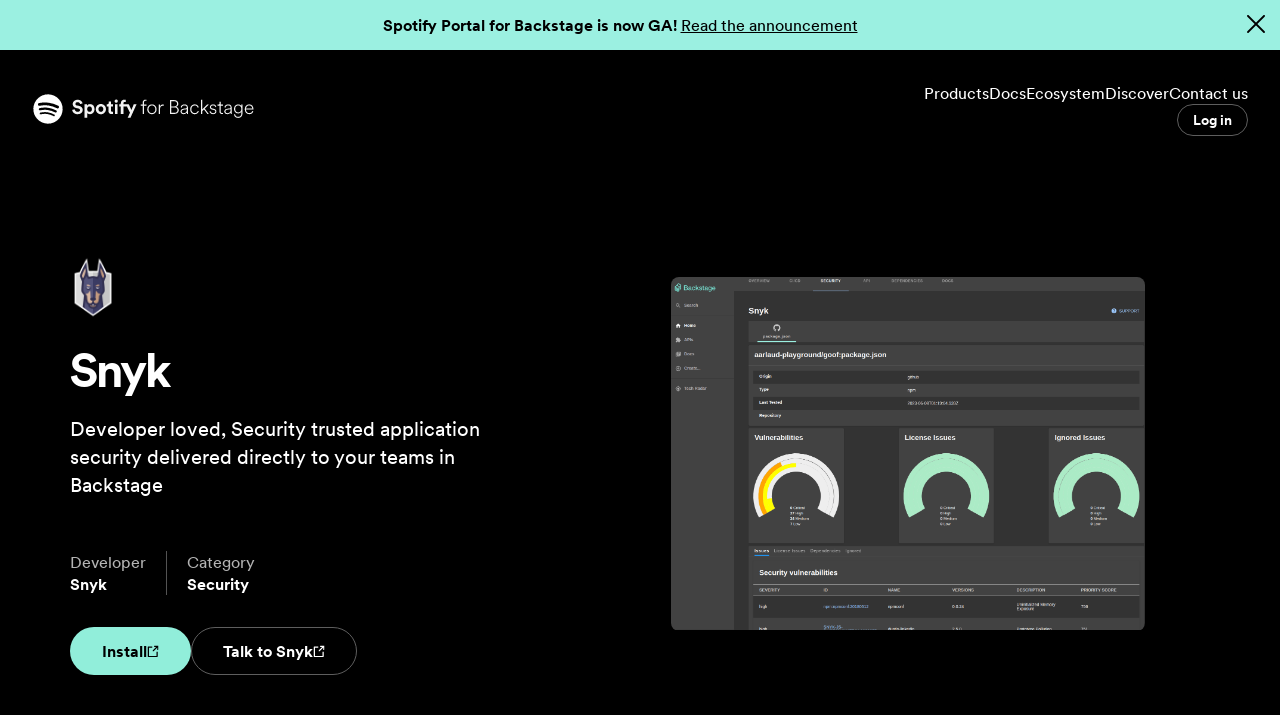

--- FILE ---
content_type: text/html; charset=utf-8
request_url: https://backstage.spotify.com/partners/snyk/plugin/snyk/
body_size: 28356
content:
<!DOCTYPE html><html lang="en"><head><meta charSet="utf-8"/><link rel="apple-touch-icon-precomposed" href="[data-uri]"/><meta name="viewport" content="width=device-width, initial-scale=1.0"/><title>Snyk | an open source plugin for Backstage</title><meta name="description" content="Developer loved, Security trusted application security delivered directly to your teams in Backstage"/><link rel="canonical" href="https://backstage.spotify.com/partners/snyk/plugin/snyk/"/><meta property="og:title" content="Snyk | an open source plugin for Backstage"/><meta property="og:description" content="Developer loved, Security trusted application security delivered directly to your teams in Backstage"/><meta property="og:url" content="https://backstage.spotify.com/partners/snyk/plugin/snyk/"/><meta property="og:image" content="https://backstage-spotify-com.spotifycdn.com/_next/static/media/snyk-plugin-tab.d745e4eb.png"/><meta property="og:image:alt" content="snyk plugin screenshot showing the security tab on component pages with a summary of detected vulnerabilities"/><meta property="og:locale" content="en_US"/><meta name="twitter:card" content="summary"/><meta name="twitter:image" content="https://backstage-spotify-com.spotifycdn.com/_next/static/media/icon.425eca52.png"/><meta name="twitter:image:alt" content="Snyk icon"/><meta name="twitter:title" content="Snyk | an open source plugin for Backstage"/><meta name="next-head-count" content="16"/><link nonce="b7839f9fbd3e4c609e6c67eda1faa0aa" rel="preload" href="https://backstage-spotify-com.spotifycdn.com/_next/static/css/e386f4954d3fbadd.css" as="style"/><link nonce="b7839f9fbd3e4c609e6c67eda1faa0aa" rel="stylesheet" href="https://backstage-spotify-com.spotifycdn.com/_next/static/css/e386f4954d3fbadd.css" data-n-g=""/><noscript data-n-css="b7839f9fbd3e4c609e6c67eda1faa0aa"></noscript><script defer="" nonce="b7839f9fbd3e4c609e6c67eda1faa0aa" nomodule="" src="https://backstage-spotify-com.spotifycdn.com/_next/static/chunks/polyfills-42372ed130431b0a.js"></script><script src="https://backstage-spotify-com.spotifycdn.com/_next/static/chunks/webpack-85687f7a90dde9ad.js" nonce="b7839f9fbd3e4c609e6c67eda1faa0aa" defer=""></script><script src="https://backstage-spotify-com.spotifycdn.com/_next/static/chunks/framework-24cfbac338d33c60.js" nonce="b7839f9fbd3e4c609e6c67eda1faa0aa" defer=""></script><script src="https://backstage-spotify-com.spotifycdn.com/_next/static/chunks/main-c27c35e27ba408e1.js" nonce="b7839f9fbd3e4c609e6c67eda1faa0aa" defer=""></script><script src="https://backstage-spotify-com.spotifycdn.com/_next/static/chunks/pages/_app-82a20d48ae8c092d.js" nonce="b7839f9fbd3e4c609e6c67eda1faa0aa" defer=""></script><script src="https://backstage-spotify-com.spotifycdn.com/_next/static/chunks/512-721c2300911db908.js" nonce="b7839f9fbd3e4c609e6c67eda1faa0aa" defer=""></script><script src="https://backstage-spotify-com.spotifycdn.com/_next/static/chunks/8315-e32301af89f3d818.js" nonce="b7839f9fbd3e4c609e6c67eda1faa0aa" defer=""></script><script src="https://backstage-spotify-com.spotifycdn.com/_next/static/chunks/3608-55aced5c120c08d2.js" nonce="b7839f9fbd3e4c609e6c67eda1faa0aa" defer=""></script><script src="https://backstage-spotify-com.spotifycdn.com/_next/static/chunks/1607-9e7b9461b960b110.js" nonce="b7839f9fbd3e4c609e6c67eda1faa0aa" defer=""></script><script src="https://backstage-spotify-com.spotifycdn.com/_next/static/chunks/5288-626b7bc4fe1fe7a5.js" nonce="b7839f9fbd3e4c609e6c67eda1faa0aa" defer=""></script><script src="https://backstage-spotify-com.spotifycdn.com/_next/static/chunks/1822-6a3a0dd13337f624.js" nonce="b7839f9fbd3e4c609e6c67eda1faa0aa" defer=""></script><script src="https://backstage-spotify-com.spotifycdn.com/_next/static/chunks/964-a5cba63df667d684.js" nonce="b7839f9fbd3e4c609e6c67eda1faa0aa" defer=""></script><script src="https://backstage-spotify-com.spotifycdn.com/_next/static/chunks/pages/partners/%5Bpublisher%5D/plugin/%5Bid%5D-ab0baa39dadf95f8.js" nonce="b7839f9fbd3e4c609e6c67eda1faa0aa" defer=""></script><script src="https://backstage-spotify-com.spotifycdn.com/_next/static/7p77RDDOwfwEqhOZ1l-j9/_buildManifest.js" nonce="b7839f9fbd3e4c609e6c67eda1faa0aa" defer=""></script><script src="https://backstage-spotify-com.spotifycdn.com/_next/static/7p77RDDOwfwEqhOZ1l-j9/_ssgManifest.js" nonce="b7839f9fbd3e4c609e6c67eda1faa0aa" defer=""></script><style data-styled="" data-styled-version="5.3.11">.lpTHi{fill:var(--text-base,#000000);width:var(--encore-graphic-size-decorative-larger,32px);height:var(--encore-graphic-size-decorative-larger,32px);}/*!sc*/
.lpTHi *{vector-effect:non-scaling-stroke;}/*!sc*/
.bneLcE{fill:currentcolor;width:var(--encore-graphic-size-decorative-base,24px);height:var(--encore-graphic-size-decorative-base,24px);}/*!sc*/
.bneLcE *{vector-effect:non-scaling-stroke;}/*!sc*/
.iSEPPs{fill:currentcolor;width:var(--encore-graphic-size-decorative-smaller-2,12px);height:var(--encore-graphic-size-decorative-smaller-2,12px);}/*!sc*/
.iSEPPs *{vector-effect:non-scaling-stroke;}/*!sc*/
.kcUFwU{fill:currentcolor;width:var(--encore-graphic-size-informative-smaller,16px);height:var(--encore-graphic-size-informative-smaller,16px);}/*!sc*/
.kcUFwU *{vector-effect:non-scaling-stroke;}/*!sc*/
data-styled.g6[id="Svg-sc-ytk21e-0"]{content:"lpTHi,bneLcE,iSEPPs,kcUFwU,"}/*!sc*/
.grToO{box-sizing:border-box;-webkit-tap-highlight-color:transparent;margin-block-start:0;margin-block-end:0;font-size:2rem;font-weight:700;font-family:var(--font-family,var(--encore-title-font-stack,CircularSpTitle,CircularSp-Arab,CircularSp-Hebr,CircularSp-Cyrl,CircularSp-Grek,CircularSp-Deva,var(--fallback-fonts,sans-serif)));color:inherit;}/*!sc*/
@media (min-width:768px){.grToO{font-size:3rem;}}/*!sc*/
.fveZyc{box-sizing:border-box;-webkit-tap-highlight-color:transparent;margin-block-start:0;margin-block-end:0;font-size:1.125rem;font-weight:700;font-family:var(--font-family,var(--encore-body-font-stack,CircularSp,CircularSp-Arab,CircularSp-Hebr,CircularSp-Cyrl,CircularSp-Grek,CircularSp-Deva,var(--fallback-fonts,sans-serif)));color:inherit;font-weight:400;}/*!sc*/
.kmAjkQ{box-sizing:border-box;-webkit-tap-highlight-color:transparent;margin-block-start:0;margin-block-end:0;font-size:1rem;font-weight:400;font-family:var(--font-family,var(--encore-body-font-stack,CircularSp,CircularSp-Arab,CircularSp-Hebr,CircularSp-Cyrl,CircularSp-Grek,CircularSp-Deva,var(--fallback-fonts,sans-serif)));color:inherit;}/*!sc*/
.gZImOH{box-sizing:border-box;-webkit-tap-highlight-color:transparent;margin-block-start:0;margin-block-end:0;font-size:1rem;font-weight:700;font-family:var(--font-family,var(--encore-body-font-stack,CircularSp,CircularSp-Arab,CircularSp-Hebr,CircularSp-Cyrl,CircularSp-Grek,CircularSp-Deva,var(--fallback-fonts,sans-serif)));color:inherit;}/*!sc*/
.ldpuLn{box-sizing:border-box;-webkit-tap-highlight-color:transparent;margin-block-start:0;margin-block-end:0;font-size:2rem;font-weight:700;font-family:var(--font-family,var(--encore-title-font-stack,CircularSpTitle,CircularSp-Arab,CircularSp-Hebr,CircularSp-Cyrl,CircularSp-Grek,CircularSp-Deva,var(--fallback-fonts,sans-serif)));padding-block-end:0.67em;color:inherit;}/*!sc*/
@media (min-width:768px){.ldpuLn{font-size:3rem;}}/*!sc*/
.jxVDah{box-sizing:border-box;-webkit-tap-highlight-color:transparent;margin-block-start:0;margin-block-end:0;font-size:0.875rem;font-weight:400;font-family:var(--font-family,var(--encore-body-font-stack,CircularSp,CircularSp-Arab,CircularSp-Hebr,CircularSp-Cyrl,CircularSp-Grek,CircularSp-Deva,var(--fallback-fonts,sans-serif)));color:inherit;}/*!sc*/
.qCVJg{box-sizing:border-box;-webkit-tap-highlight-color:transparent;margin-block-start:0;margin-block-end:0;font-size:1.125rem;font-weight:700;font-family:var(--font-family,var(--encore-title-font-stack,CircularSpTitle,CircularSp-Arab,CircularSp-Hebr,CircularSp-Cyrl,CircularSp-Grek,CircularSp-Deva,var(--fallback-fonts,sans-serif)));color:inherit;}/*!sc*/
@media (min-width:768px){.qCVJg{font-size:1.5rem;}}/*!sc*/
.gFwLbM{box-sizing:border-box;-webkit-tap-highlight-color:transparent;margin-block-start:0;margin-block-end:0;font-size:1.5rem;font-weight:700;font-family:var(--font-family,var(--encore-title-font-stack,CircularSpTitle,CircularSp-Arab,CircularSp-Hebr,CircularSp-Cyrl,CircularSp-Grek,CircularSp-Deva,var(--fallback-fonts,sans-serif)));color:inherit;}/*!sc*/
.hqyyzj{box-sizing:border-box;-webkit-tap-highlight-color:transparent;margin-block-start:0;margin-block-end:0;font-size:1.125rem;font-weight:700;font-family:var(--font-family,var(--encore-body-font-stack,CircularSp,CircularSp-Arab,CircularSp-Hebr,CircularSp-Cyrl,CircularSp-Grek,CircularSp-Deva,var(--fallback-fonts,sans-serif)));padding-block-end:1em;color:inherit;font-weight:400;}/*!sc*/
.beCLZD{box-sizing:border-box;-webkit-tap-highlight-color:transparent;margin-block-start:0;margin-block-end:0;font-size:1rem;font-weight:400;font-family:var(--font-family,var(--encore-body-font-stack,CircularSp,CircularSp-Arab,CircularSp-Hebr,CircularSp-Cyrl,CircularSp-Grek,CircularSp-Deva,var(--fallback-fonts,sans-serif)));color:inherit;font-weight:400;}/*!sc*/
data-styled.g18[id="Type__TypeElement-sc-goli3j-0"]{content:"grToO,fveZyc,kmAjkQ,gZImOH,ldpuLn,jxVDah,qCVJg,gFwLbM,hqyyzj,beCLZD,"}/*!sc*/
.inGDgZ{box-sizing:border-box;-webkit-tap-highlight-color:transparent;color:inherit;-webkit-align-items:center;-webkit-box-align:center;-ms-flex-align:center;align-items:center;-webkit-text-decoration:none;text-decoration:none;}/*!sc*/
.inGDgZ[href],.inGDgZ:hover:not([disabled]){-webkit-text-decoration:underline;text-decoration:underline;}/*!sc*/
.inGDgZ[href]:hover{-webkit-text-decoration:underline;text-decoration:underline;color:var(--text-bright-accent,#117a37);}/*!sc*/
.inGDgZ[href]:focus{outline:none;box-shadow:0 3px 0 0;-webkit-transition:box-shadow 200ms ease-in;transition:box-shadow 200ms ease-in;}/*!sc*/
.inGDgZ[href]:focus.Link-sc-k8gsk-0[href]:focus{-webkit-text-decoration:none;text-decoration:none;}/*!sc*/
.inGDgZ[href]:active{color:var(--text-bright-accent,#117a37);}/*!sc*/
.inGDgZ[disabled],.inGDgZ[href][disabled],.inGDgZ[aria-disabled='true']{color:var(--text-subdued,#6a6a6a);opacity:0.3;cursor:not-allowed;}/*!sc*/
.eBaZxL{box-sizing:border-box;-webkit-tap-highlight-color:transparent;color:var(--text-subdued,#6a6a6a);-webkit-align-items:center;-webkit-box-align:center;-ms-flex-align:center;align-items:center;-webkit-text-decoration:none;text-decoration:none;color:var(--text-subdued,#6a6a6a);display:-webkit-inline-box;display:-webkit-inline-flex;display:-ms-inline-flexbox;display:inline-flex;}/*!sc*/
.eBaZxL[href],.eBaZxL:hover:not([disabled]){-webkit-text-decoration:underline;text-decoration:underline;}/*!sc*/
.eBaZxL[href]:hover{-webkit-text-decoration:underline;text-decoration:underline;color:var(--text-subdued,#6a6a6a);}/*!sc*/
.eBaZxL[href]:focus{outline:none;box-shadow:0 3px 0 0;-webkit-transition:box-shadow 200ms ease-in;transition:box-shadow 200ms ease-in;}/*!sc*/
.eBaZxL[href]:focus.Link-sc-k8gsk-0[href]:focus{-webkit-text-decoration:none;text-decoration:none;}/*!sc*/
.eBaZxL[href]:active{color:var(--text-bright-accent,#117a37);}/*!sc*/
.eBaZxL[disabled],.eBaZxL[href][disabled],.eBaZxL[aria-disabled='true']{color:var(--text-subdued,#6a6a6a);opacity:0.3;cursor:not-allowed;}/*!sc*/
.eBaZxL,.eBaZxL[href]{-webkit-text-decoration:none;text-decoration:none;}/*!sc*/
.eBaZxL[href]:focus{-webkit-text-decoration:none;text-decoration:none;color:var(--text-base,#000000);}/*!sc*/
.eBaZxL[href]:active{-webkit-text-decoration:underline;text-decoration:underline;color:var(--text-subdued,#6a6a6a);}/*!sc*/
.eBaZxL[href]:hover,.eBaZxL[href]:hover:focus{-webkit-text-decoration:underline;text-decoration:underline;color:var(--text-subdued,#6a6a6a);}/*!sc*/
.eBaZxL[disabled],.eBaZxL[href][disabled],.eBaZxL[aria-disabled='true']{-webkit-text-decoration:none;text-decoration:none;}/*!sc*/
data-styled.g26[id="Link-sc-k8gsk-0"]{content:"inGDgZ,eBaZxL,"}/*!sc*/
.kpHlNI{box-sizing:border-box;-webkit-tap-highlight-color:transparent;background-color:transparent;border:0;border-radius:var(--encore-button-corner-radius,9999px);cursor:pointer;display:inline-block;position:relative;text-align:center;-webkit-text-decoration:none;text-decoration:none;text-transform:none;touch-action:manipulation;-webkit-transition-duration:33ms;transition-duration:33ms;-webkit-transition-property:background-color,border-color,color,box-shadow,filter,-webkit-transform;-webkit-transition-property:background-color,border-color,color,box-shadow,filter,transform;transition-property:background-color,border-color,color,box-shadow,filter,transform;-webkit-user-select:none;-moz-user-select:none;-ms-user-select:none;user-select:none;vertical-align:middle;-webkit-transform:translate3d(0,0,0);-ms-transform:translate3d(0,0,0);transform:translate3d(0,0,0);color:var(--text-base,#000000);min-inline-size:0;padding:0;display:-webkit-inline-box;display:-webkit-inline-flex;display:-ms-inline-flexbox;display:inline-flex;-webkit-align-items:center;-webkit-box-align:center;-ms-flex-align:center;align-items:center;-webkit-box-pack:center;-webkit-justify-content:center;-ms-flex-pack:center;justify-content:center;position:relative;}/*!sc*/
.kpHlNI:focus{outline:none;}/*!sc*/
@supports (overflow-wrap:anywhere){.kpHlNI{overflow-wrap:anywhere;}}/*!sc*/
@supports not (overflow-wrap:anywhere){.kpHlNI{word-break:break-word;}}/*!sc*/
.kpHlNI:hover{-webkit-transform:scale(1.04);-ms-transform:scale(1.04);transform:scale(1.04);}/*!sc*/
.kpHlNI:active{opacity:0.7;outline:none;-webkit-transform:scale(1);-ms-transform:scale(1);transform:scale(1);color:var(--text-base,#000000);}/*!sc*/
.kpHlNI:focus{outline:none;}/*!sc*/
.kpHlNI::after{content:'';display:block;position:absolute;pointer-events:none;-webkit-transition:border-color 200ms ease-in;transition:border-color 200ms ease-in;box-sizing:border-box;bottom:-3px;border-bottom:3px solid transparent;width:100%;}/*!sc*/
.kpHlNI:focus::after{border-color:inherit;}/*!sc*/
.kpHlNI::after{inline-size:24px;}/*!sc*/
.kpHlNI[disabled],.kpHlNI[aria-disabled='true'],fieldset[disabled] .kpHlNI{cursor:not-allowed;opacity:0.3;-webkit-transform:scale(1);-ms-transform:scale(1);transform:scale(1);color:var(--text-base,#000000);}/*!sc*/
.kpHlNI[disabled]::before,.kpHlNI[aria-disabled='true']::before,fieldset[disabled] .kpHlNI::before{background-color:transparent;}/*!sc*/
.kpHlNI[disabled]::after,.kpHlNI[aria-disabled='true']::after,fieldset[disabled] .kpHlNI::after{border-color:transparent;}/*!sc*/
data-styled.g29[id="Button-sc-1dqy6lx-0"]{content:"kpHlNI,"}/*!sc*/
.hYdsxw{display:-webkit-box;display:-webkit-flex;display:-ms-flexbox;display:flex;}/*!sc*/
data-styled.g30[id="IconWrapper__Wrapper-sc-16usrgb-0"]{content:"hYdsxw,"}/*!sc*/
.cIFWCy{border-color:transparent;display:block;position:absolute;pointer-events:none;-webkit-transition:border-color 200ms ease-in;transition:border-color 200ms ease-in;box-sizing:border-box;inline-size:calc(100% + 12px);-webkit-block-size:calc(100% + 12px);-ms-flex-block-size:calc(100% + 12px);block-size:calc(100% + 12px);top:-6px;left:-6px;background:transparent;border-radius:var(--encore-button-corner-radius,9999px);border:3px solid transparent;}/*!sc*/
data-styled.g37[id="ButtonFocus-sc-2hq6ey-0"]{content:"cIFWCy,"}/*!sc*/
.ivAUdA{--background-base:#91EEDA !important;--background-highlight:#A7F1E1 !important;--background-press:#BDF5E9 !important;--background-elevated-base:#91EEDA !important;--background-elevated-highlight:#A7F1E1 !important;--background-elevated-press:#BDF5E9 !important;--background-tinted-base:#91EEDA !important;--background-tinted-highlight:#A7F1E1 !important;--background-tinted-press:#BDF5E9 !important;--text-base:#000000 !important;--text-subdued:#000000 !important;--text-bright-accent:#000000 !important;--text-negative:#000000 !important;--text-warning:#000000 !important;--text-positive:#000000 !important;--text-announcement:#000000 !important;--essential-base:#000000 !important;--essential-subdued:#000000 !important;--essential-bright-accent:#000000 !important;--essential-negative:#000000 !important;--essential-warning:#000000 !important;--essential-positive:#000000 !important;--essential-announcement:#000000 !important;--decorative-base:#000000 !important;--decorative-subdued:#000000 !important;box-sizing:border-box;-webkit-tap-highlight-color:transparent;position:relative;background-color:var(--background-base,#1ed760);color:var(--text-base,#000000);display:-webkit-box;display:-webkit-flex;display:-ms-flexbox;display:flex;border-radius:var(--encore-button-corner-radius,9999px);font-size:inherit;min-block-size:var(--encore-control-size-base,48px);-webkit-align-items:center;-webkit-box-align:center;-ms-flex-align:center;align-items:center;-webkit-box-pack:center;-webkit-justify-content:center;-ms-flex-pack:center;justify-content:center;padding-block-start:var(--encore-spacing-tighter-2,8px);padding-block-end:var(--encore-spacing-tighter-2,8px);padding-inline-start:var(--encore-spacing-looser-2,32px);padding-inline-end:var(--encore-spacing-looser-2,32px);}/*!sc*/
@supports (overflow-wrap:anywhere){.ivAUdA{overflow-wrap:anywhere;}}/*!sc*/
@supports not (overflow-wrap:anywhere){.ivAUdA{word-break:break-word;}}/*!sc*/
.gCwcoP{--background-base:#121212 !important;--background-highlight:#050505 !important;--background-press:#000000 !important;--background-elevated-base:#121212 !important;--background-elevated-highlight:#050505 !important;--background-elevated-press:#000000 !important;--background-tinted-base:#121212 !important;--background-tinted-highlight:#050505 !important;--background-tinted-press:#000000 !important;--text-base:#FFFFFF !important;--text-subdued:#FFFFFF !important;--text-bright-accent:#FFFFFF !important;--text-negative:#FFFFFF !important;--text-warning:#FFFFFF !important;--text-positive:#FFFFFF !important;--text-announcement:#FFFFFF !important;--essential-base:#FFFFFF !important;--essential-subdued:#FFFFFF !important;--essential-bright-accent:#FFFFFF !important;--essential-negative:#FFFFFF !important;--essential-warning:#FFFFFF !important;--essential-positive:#FFFFFF !important;--essential-announcement:#FFFFFF !important;--decorative-base:#FFFFFF !important;--decorative-subdued:#FFFFFF !important;box-sizing:border-box;-webkit-tap-highlight-color:transparent;position:relative;background-color:var(--background-base,#1ed760);color:var(--text-base,#000000);display:-webkit-box;display:-webkit-flex;display:-ms-flexbox;display:flex;border-radius:var(--encore-button-corner-radius,9999px);font-size:inherit;min-block-size:var(--encore-control-size-base,48px);-webkit-align-items:center;-webkit-box-align:center;-ms-flex-align:center;align-items:center;-webkit-box-pack:center;-webkit-justify-content:center;-ms-flex-pack:center;justify-content:center;padding-block-start:var(--encore-spacing-tighter-2,8px);padding-block-end:var(--encore-spacing-tighter-2,8px);padding-inline-start:var(--encore-spacing-looser-2,32px);padding-inline-end:var(--encore-spacing-looser-2,32px);}/*!sc*/
@supports (overflow-wrap:anywhere){.gCwcoP{overflow-wrap:anywhere;}}/*!sc*/
@supports not (overflow-wrap:anywhere){.gCwcoP{word-break:break-word;}}/*!sc*/
data-styled.g38[id="ButtonInner-sc-14ud5tc-0"]{content:"ivAUdA,gCwcoP,"}/*!sc*/
.bhQJkg{box-sizing:border-box;-webkit-tap-highlight-color:transparent;background-color:transparent;border:0;border-radius:var(--encore-button-corner-radius,9999px);cursor:pointer;display:inline-block;position:relative;text-align:center;-webkit-text-decoration:none;text-decoration:none;text-transform:none;touch-action:manipulation;-webkit-transition-duration:33ms;transition-duration:33ms;-webkit-transition-property:background-color,border-color,color,box-shadow,filter,-webkit-transform;-webkit-transition-property:background-color,border-color,color,box-shadow,filter,transform;transition-property:background-color,border-color,color,box-shadow,filter,transform;-webkit-user-select:none;-moz-user-select:none;-ms-user-select:none;user-select:none;vertical-align:middle;-webkit-transform:translate3d(0,0,0);-ms-transform:translate3d(0,0,0);transform:translate3d(0,0,0);padding:0;min-inline-size:0;-webkit-align-self:center;-ms-flex-item-align:center;align-self:center;}/*!sc*/
.bhQJkg:focus{outline:none;}/*!sc*/
.bhQJkg:hover .ButtonInner-sc-14ud5tc-0,.bhQJkg:hover .ButtonFocus-sc-2hq6ey-0{-webkit-transform:scale(1.04);-ms-transform:scale(1.04);transform:scale(1.04);}/*!sc*/
.bhQJkg:hover .ButtonInner-sc-14ud5tc-0{background-color:var(--background-highlight,#1fdf64);}/*!sc*/
.bhQJkg:active .ButtonInner-sc-14ud5tc-0{background-color:var(--background-press,#169c46);box-shadow:none;-webkit-transform:scale(1);-ms-transform:scale(1);transform:scale(1);}/*!sc*/
.bhQJkg:active .ButtonFocus-sc-2hq6ey-0{-webkit-transform:scale(1);-ms-transform:scale(1);transform:scale(1);}/*!sc*/
.bhQJkg:focus .ButtonFocus-sc-2hq6ey-0{border-color:var(--parents-essential-base,var(--essential-base,#000000));}/*!sc*/
.bhQJkg[disabled] .ButtonInner-sc-14ud5tc-0,.bhQJkg[aria-disabled='true'] .ButtonInner-sc-14ud5tc-0,fieldset[disabled] .bhQJkg .ButtonInner-sc-14ud5tc-0{cursor:not-allowed;opacity:0.3;-webkit-transform:scale(1);-ms-transform:scale(1);transform:scale(1);background-color:var(--background-base,#1ed760);color:var(--text-base,#000000);}/*!sc*/
.bhQJkg[disabled] .ButtonFocus-sc-2hq6ey-0,.bhQJkg[aria-disabled='true'] .ButtonFocus-sc-2hq6ey-0,fieldset[disabled] .bhQJkg .ButtonFocus-sc-2hq6ey-0{border-color:transparent;}/*!sc*/
data-styled.g39[id="Button-sc-qlcn5g-0"]{content:"bhQJkg,"}/*!sc*/
.bsRbui{box-sizing:border-box;-webkit-tap-highlight-color:transparent;background-color:transparent;border:0;border-radius:var(--encore-button-corner-radius,9999px);cursor:pointer;display:inline-block;position:relative;text-align:center;-webkit-text-decoration:none;text-decoration:none;text-transform:none;touch-action:manipulation;-webkit-transition-duration:33ms;transition-duration:33ms;-webkit-transition-property:background-color,border-color,color,box-shadow,filter,-webkit-transform;-webkit-transition-property:background-color,border-color,color,box-shadow,filter,transform;transition-property:background-color,border-color,color,box-shadow,filter,transform;-webkit-user-select:none;-moz-user-select:none;-ms-user-select:none;user-select:none;vertical-align:middle;-webkit-transform:translate3d(0,0,0);-ms-transform:translate3d(0,0,0);transform:translate3d(0,0,0);padding-block-start:calc(var(--encore-spacing-tighter-2,8px) - 1px);padding-block-end:calc(var(--encore-spacing-tighter-2,8px) - 1px);padding-inline-start:calc(var(--encore-spacing-looser-2,32px) - 1px);padding-inline-end:calc(var(--encore-spacing-looser-2,32px) - 1px);position:relative;border:1px solid var(--essential-subdued,#878787);color:var(--text-base,#000000);min-inline-size:0;min-block-size:var(--encore-control-size-base,48px);display:-webkit-inline-box;display:-webkit-inline-flex;display:-ms-inline-flexbox;display:inline-flex;-webkit-align-items:center;-webkit-box-align:center;-ms-flex-align:center;align-items:center;-webkit-box-pack:center;-webkit-justify-content:center;-ms-flex-pack:center;justify-content:center;}/*!sc*/
.bsRbui:focus{outline:none;}/*!sc*/
.bsRbui:focus{outline:none;}/*!sc*/
.bsRbui::after{display:block;position:absolute;pointer-events:none;-webkit-transition:border-color 200ms ease-in;transition:border-color 200ms ease-in;box-sizing:border-box;inline-size:calc(100% + calc(12px + (2 * var(--encore-border-width-hairline,1px))));-webkit-block-size:calc(100% + calc(12px + (2 * var(--encore-border-width-hairline,1px))));-ms-flex-block-size:calc(100% + calc(12px + (2 * var(--encore-border-width-hairline,1px))));block-size:calc(100% + calc(12px + (2 * var(--encore-border-width-hairline,1px))));top:calc(-6px - var(--encore-border-width-hairline,1px));left:calc(-6px - var(--encore-border-width-hairline,1px));background:transparent;border-radius:var(--encore-button-corner-radius,9999px);border:3px solid transparent;content:'';}/*!sc*/
.bsRbui:focus::after{border-color:var(--parents-essential-base,var(--essential-base,#000000));}/*!sc*/
@supports (overflow-wrap:anywhere){.bsRbui{overflow-wrap:anywhere;}}/*!sc*/
@supports not (overflow-wrap:anywhere){.bsRbui{word-break:break-word;}}/*!sc*/
.bsRbui:hover{-webkit-transform:scale(1.04);-ms-transform:scale(1.04);transform:scale(1.04);border:1px solid var(--essential-base,#000000);}/*!sc*/
.bsRbui:active{opacity:0.7;outline:none;-webkit-transform:scale(1);-ms-transform:scale(1);transform:scale(1);border:1px solid var(--essential-subdued,#878787);}/*!sc*/
.bsRbui[disabled],.bsRbui[aria-disabled='true'],fieldset[disabled] .bsRbui{cursor:not-allowed;opacity:0.3;-webkit-transform:scale(1);-ms-transform:scale(1);transform:scale(1);border-color:var(--essential-subdued,#878787);}/*!sc*/
.bsRbui[disabled]::after,.bsRbui[aria-disabled='true']::after,fieldset[disabled] .bsRbui::after{border-color:transparent;}/*!sc*/
data-styled.g41[id="Button-sc-y0gtbx-0"]{content:"bsRbui,"}/*!sc*/
.iHyPhq{-webkit-block-size:var(--encore-graphic-size-informative-larger-2);-ms-flex-block-size:var(--encore-graphic-size-informative-larger-2);block-size:var(--encore-graphic-size-informative-larger-2);}/*!sc*/
data-styled.g48[id="Image-sc-1u215sg-3"]{content:"jobNoT,iHyPhq,"}/*!sc*/
*{box-sizing:border-box;}/*!sc*/
*::before,*::after{box-sizing:border-box;}/*!sc*/
body{margin:0;}/*!sc*/
body,input,textarea,button{font-family:var(--font-family,var(--encore-body-font-stack,CircularSp,CircularSp-Arab,CircularSp-Hebr,CircularSp-Cyrl,CircularSp-Grek,CircularSp-Deva,var(--fallback-fonts,sans-serif))),Helvetica,Arial,sans-serif;}/*!sc*/
html,body{height:100%;}/*!sc*/
data-styled.g139[id="sc-global-hQBXcm1"]{content:"sc-global-hQBXcm1,"}/*!sc*/
.dDJltW{fill:var(--decorative-base,#000000);stroke:transparent;}/*!sc*/
data-styled.g162[id="Svg-sc-6c3c1v-0"]{content:"dDJltW,"}/*!sc*/
:root{--text-bright-accent:#27856a;--link-color:#228274;--max-content-width:1440px;--content-padding:20px;-webkit-font-smoothing:antialiased;}/*!sc*/
@media(min-width:992px){:root{--content-padding:70px;}}/*!sc*/
div#__next{display:-webkit-box;display:-webkit-flex;display:-ms-flexbox;display:flex;-webkit-flex-direction:column;-ms-flex-direction:column;flex-direction:column;min-height:100%;}/*!sc*/
data-styled.g240[id="sc-global-klJJiu1"]{content:"sc-global-klJJiu1,"}/*!sc*/
.dlUhTq{display:block;width:-webkit-fit-content;width:-moz-fit-content;width:fit-content;}/*!sc*/
.dlUhTq[href]:hover{color:var(--text-subdued,#6a6a6a);}/*!sc*/
.fDDuda{color:#69DDC7;display:inline;width:-webkit-fit-content;width:-moz-fit-content;width:fit-content;}/*!sc*/
.fDDuda[href]:hover{color:#69DDC7;}/*!sc*/
data-styled.g241[id="sc-8f97f263-0"]{content:"dlUhTq,fDDuda,"}/*!sc*/
.cbyRwW{--left-width:240px;}/*!sc*/
@media (min-width:768px){.cbyRwW{display:-webkit-box;display:-webkit-flex;display:-ms-flexbox;display:flex;box-sizing:border-box;-webkit-flex:0 0 var(--left-width);-ms-flex:0 0 var(--left-width);flex:0 0 var(--left-width);}}/*!sc*/
data-styled.g242[id="sc-2627a709-0"]{content:"cbyRwW,"}/*!sc*/
.dURAZG{display:-webkit-box;display:-webkit-flex;display:-ms-flexbox;display:flex;-webkit-flex-direction:column;-ms-flex-direction:column;flex-direction:column;-webkit-align-items:flex-start;-webkit-box-align:flex-start;-ms-flex-align:flex-start;align-items:flex-start;gap:var(--encore-spacing-base);min-width:calc(50% - var(--encore-spacing-looser-2));}/*!sc*/
@media (min-width:992px){.dURAZG{-webkit-flex-basis:calc((100% - 2 * var(--encore-spacing-looser-3)) / 3);-ms-flex-preferred-size:calc((100% - 2 * var(--encore-spacing-looser-3)) / 3);flex-basis:calc((100% - 2 * var(--encore-spacing-looser-3)) / 3);min-width:calc((100% - 2 * var(--encore-spacing-looser-3)) / 3);}}/*!sc*/
data-styled.g243[id="sc-97e2857b-0"]{content:"dURAZG,"}/*!sc*/
.pdqtX{height:24px;}/*!sc*/
@media (min-width:768px){.pdqtX{height:32px;}}/*!sc*/
data-styled.g244[id="sc-97e2857b-1"]{content:"pdqtX,"}/*!sc*/
.dMmumT{display:none;}/*!sc*/
@media (min-width:768px){.dMmumT{display:block;font-size:14px;}}/*!sc*/
data-styled.g245[id="sc-97e2857b-2"]{content:"dMmumT,"}/*!sc*/
.dJXiLd{-webkit-align-items:flex-start;-webkit-box-align:flex-start;-ms-flex-align:flex-start;align-items:flex-start;display:-webkit-box;display:-webkit-flex;display:-ms-flexbox;display:flex;-webkit-flex-direction:column;-ms-flex-direction:column;flex-direction:column;gap:var(--encore-spacing-looser-4);padding:var(--encore-spacing-looser-5) var(--encore-spacing-looser-2);}/*!sc*/
@media (min-width:768px){.dJXiLd{-webkit-flex-direction:row;-ms-flex-direction:row;flex-direction:row;gap:var(--encore-spacing-looser-5);padding-block:var(--encore-spacing-looser-4);}}/*!sc*/
data-styled.g246[id="sc-bd121002-0"]{content:"dJXiLd,"}/*!sc*/
.eVuXRR{width:100%;display:-webkit-box;display:-webkit-flex;display:-ms-flexbox;display:flex;-webkit-flex-direction:row;-ms-flex-direction:row;flex-direction:row;-webkit-flex-wrap:wrap;-ms-flex-wrap:wrap;flex-wrap:wrap;gap:var(--encore-spacing-looser-3) var(--encore-spacing-looser-2);-webkit-flex:1 1 auto;-ms-flex:1 1 auto;flex:1 1 auto;-webkit-box-pack:start;-webkit-justify-content:flex-start;-ms-flex-pack:start;justify-content:flex-start;}/*!sc*/
@media (min-width:768px){.eVuXRR{gap:var(--encore-spacing-looser-3);}}/*!sc*/
data-styled.g247[id="sc-bd121002-1"]{content:"eVuXRR,"}/*!sc*/
.fygQxO{margin-right:var(--encore-spacing-tighter-2);}/*!sc*/
data-styled.g248[id="sc-82f472d7-0"]{content:"fygQxO,"}/*!sc*/
.kBqITi{display:-webkit-box;display:-webkit-flex;display:-ms-flexbox;display:flex;-webkit-align-items:center;-webkit-box-align:center;-ms-flex-align:center;align-items:center;}/*!sc*/
data-styled.g249[id="sc-82f472d7-1"]{content:"kBqITi,"}/*!sc*/
.fAmhIv{-webkit-align-items:center;-webkit-box-align:center;-ms-flex-align:center;align-items:center;background-color:transparent;border:none;color:var(--text-base,#000000);cursor:pointer;display:-webkit-box;display:-webkit-flex;display:-ms-flexbox;display:flex;font-size:var(--encore-text-size-base);gap:var(--encore-spacing-tighter-2);padding:0;-webkit-text-decoration:none;text-decoration:none;-webkit-transition:box-shadow 0.2s cubic-bezier(0.3,0,0.7,1);transition:box-shadow 0.2s cubic-bezier(0.3,0,0.7,1);}/*!sc*/
.fAmhIv:hover,.fAmhIv:focus,.fAmhIv:focus-visible{box-shadow:0 var(--encore-border-width-focus) 0 0 var(--essential-base,#000000);outline:none;}/*!sc*/
data-styled.g251[id="sc-b31ca0da-0"]{content:"fAmhIv,"}/*!sc*/
.hJMfZf{margin-left:4px;}/*!sc*/
data-styled.g255[id="sc-1ccdfc1f-0"]{content:"hJMfZf,"}/*!sc*/
.imFfBY{-webkit-align-items:flex-start;-webkit-box-align:flex-start;-ms-flex-align:flex-start;align-items:flex-start;display:-webkit-box;display:-webkit-flex;display:-ms-flexbox;display:flex;-webkit-flex-direction:column;-ms-flex-direction:column;flex-direction:column;gap:var(--encore-spacing-looser-5);padding:var(--encore-spacing-looser-2);}/*!sc*/
@media (min-width:768px){.imFfBY{-webkit-align-items:center;-webkit-box-align:center;-ms-flex-align:center;align-items:center;-webkit-flex-direction:row;-ms-flex-direction:row;flex-direction:row;max-width:850px;}}/*!sc*/
data-styled.g256[id="sc-51ca4d91-0"]{content:"imFfBY,"}/*!sc*/
.gicSav{-webkit-align-items:center;-webkit-box-align:center;-ms-flex-align:center;align-items:center;display:-webkit-box;display:-webkit-flex;display:-ms-flexbox;display:flex;-webkit-flex-direction:column;-ms-flex-direction:column;flex-direction:column;gap:var(--encore-spacing-looser-5);padding:var(--encore-spacing-looser-2);}/*!sc*/
@media (min-width:768px){.gicSav{-webkit-flex-direction:row;-ms-flex-direction:row;flex-direction:row;}}/*!sc*/
data-styled.g257[id="sc-a0220aba-0"]{content:"gicSav,"}/*!sc*/
.iiuYnu{display:-webkit-box;display:-webkit-flex;display:-ms-flexbox;display:flex;gap:var(--encore-spacing-looser-2);}/*!sc*/
data-styled.g258[id="sc-a0220aba-1"]{content:"iiuYnu,"}/*!sc*/
.ggdsNI{-webkit-align-items:flex-start;-webkit-box-align:flex-start;-ms-flex-align:flex-start;align-items:flex-start;display:-webkit-box;display:-webkit-flex;display:-ms-flexbox;display:flex;-webkit-flex-direction:column;-ms-flex-direction:column;flex-direction:column;gap:var(--encore-spacing-looser-4);padding:var(--encore-spacing-looser-5) var(--encore-spacing-looser-2);}/*!sc*/
@media (min-width:768px){.ggdsNI{-webkit-flex-direction:row;-ms-flex-direction:row;flex-direction:row;gap:var(--encore-spacing-looser-5);padding-block:var(--encore-spacing-looser-4);}}/*!sc*/
data-styled.g259[id="sc-823de250-0"]{content:"ggdsNI,"}/*!sc*/
.EnGBW{display:-webkit-box;display:-webkit-flex;display:-ms-flexbox;display:flex;-webkit-flex-direction:column;-ms-flex-direction:column;flex-direction:column;gap:var(--encore-spacing-looser-5);}/*!sc*/
@media (min-width:768px){.EnGBW{-webkit-flex-direction:row;-ms-flex-direction:row;flex-direction:row;-webkit-flex-wrap:wrap;-ms-flex-wrap:wrap;flex-wrap:wrap;gap:var(--encore-spacing-looser-3) var(--encore-spacing-looser-5);}}/*!sc*/
data-styled.g260[id="sc-823de250-1"]{content:"EnGBW,"}/*!sc*/
.fBOQvy{display:-webkit-box;display:-webkit-flex;display:-ms-flexbox;display:flex;-webkit-flex-direction:column;-ms-flex-direction:column;flex-direction:column;gap:var(--encore-spacing-looser-2);}/*!sc*/
@media (min-width:768px){.fBOQvy{gap:var(--encore-spacing-looser);}}/*!sc*/
data-styled.g261[id="sc-823de250-2"]{content:"fBOQvy,"}/*!sc*/
.GWbWu{background-color:#121212;display:-webkit-box;display:-webkit-flex;display:-ms-flexbox;display:flex;-webkit-flex-direction:column;-ms-flex-direction:column;flex-direction:column;}/*!sc*/
.GWbWu > :not(:last-child){border-bottom:var(--encore-border-width-hairline) solid var(--decorative-subdued,#dedede);width:100%;}/*!sc*/
data-styled.g262[id="sc-f0002b2b-0"]{content:"GWbWu,"}/*!sc*/
.itpIhI{-webkit-align-items:center;-webkit-box-align:center;-ms-flex-align:center;align-items:center;display:-webkit-box;display:-webkit-flex;display:-ms-flexbox;display:flex;gap:var(--encore-spacing-looser-4);}/*!sc*/
data-styled.g264[id="sc-680188c2-0"]{content:"itpIhI,"}/*!sc*/
.jCVcSP{-webkit-align-items:center;-webkit-box-align:center;-ms-flex-align:center;align-items:center;display:grid;grid-template:1fr / 1fr auto 1fr;padding:var(--encore-spacing-looser-2);}/*!sc*/
data-styled.g275[id="sc-3712ca56-0"]{content:"jCVcSP,"}/*!sc*/
.cOXeJG{display:none;}/*!sc*/
@media (min-width:1200px){.cOXeJG{display:grid;grid-column:2 / -1;grid-template:subgrid / subgrid;justify-items:flex-end;}}/*!sc*/
data-styled.g276[id="sc-3712ca56-1"]{content:"cOXeJG,"}/*!sc*/
.fotDEf{display:grid;grid-column:3;grid-template:subgrid / subgrid;justify-items:flex-end;}/*!sc*/
@media (min-width:1200px){.fotDEf{display:none;}}/*!sc*/
data-styled.g277[id="sc-3712ca56-2"]{content:"fotDEf,"}/*!sc*/
.gQRTjt{background-color:var(--background-base,#ffffff);display:-webkit-box;display:-webkit-flex;display:-ms-flexbox;display:flex;-webkit-flex-direction:column;-ms-flex-direction:column;flex-direction:column;-webkit-flex:1 1 auto;-ms-flex:1 1 auto;flex:1 1 auto;height:100%;}/*!sc*/
data-styled.g278[id="sc-1648d016-0"]{content:"gQRTjt,"}/*!sc*/
.hBxXJl{text-align:center;}/*!sc*/
@media (min-width:768px){.hBxXJl{text-align:left;}}/*!sc*/
.rdLTZ{text-align:left;}/*!sc*/
@media (min-width:768px){.rdLTZ{text-align:left;}}/*!sc*/
data-styled.g281[id="sc-661b205d-0"]{content:"hBxXJl,rdLTZ,"}/*!sc*/
.kFGJvn{-webkit-align-self:unset;-ms-flex-item-align:unset;align-self:unset;display:-webkit-box;display:-webkit-flex;display:-ms-flexbox;display:flex;gap:4px;}/*!sc*/
data-styled.g282[id="sc-661b205d-1"]{content:"kFGJvn,"}/*!sc*/
.bHWRVg{-webkit-align-self:unset;-ms-flex-item-align:unset;align-self:unset;display:-webkit-box;display:-webkit-flex;display:-ms-flexbox;display:flex;gap:4px;}/*!sc*/
data-styled.g283[id="sc-661b205d-2"]{content:"bHWRVg,"}/*!sc*/
.bjeeCr{color:#121212;background:#ffffff;}/*!sc*/
.bjeeCr:not(:first-child){-webkit-clip-path:polygon(0 calc(2vw + 10px),100% 0,100% 100%,0 100%);clip-path:polygon(0 calc(2vw + 10px),100% 0,100% 100%,0 100%);margin-top:calc(-2vw - 10px);padding-top:calc(2vw + 10px);}/*!sc*/
.bjeeCr:not(:last-child){padding-bottom:calc(2vw + 10px);}/*!sc*/
.dqaERa{color:#ffffff;background:var(--background-base,#ffffff);}/*!sc*/
.dqaERa:not(:first-child){-webkit-clip-path:polygon(0 calc(2vw + 10px),100% 0,100% 100%,0 100%);clip-path:polygon(0 calc(2vw + 10px),100% 0,100% 100%,0 100%);margin-top:calc(-2vw - 10px);padding-top:calc(2vw + 10px);}/*!sc*/
.dqaERa:not(:last-child){padding-bottom:calc(2vw + 10px);}/*!sc*/
.kRNfrx{color:#121212;background:#c2f1e9;}/*!sc*/
.kRNfrx:not(:first-child){-webkit-clip-path:polygon(0 calc(2vw + 10px),100% 0,100% 100%,0 100%);clip-path:polygon(0 calc(2vw + 10px),100% 0,100% 100%,0 100%);margin-top:calc(-2vw - 10px);padding-top:calc(2vw + 10px);}/*!sc*/
.kRNfrx:not(:last-child){padding-bottom:calc(2vw + 10px);}/*!sc*/
data-styled.g290[id="sc-aba543d0-0"]{content:"bjeeCr,dqaERa,kRNfrx,"}/*!sc*/
.eozuep{max-width:var(--max-content-width);margin:0 auto;padding-right:var(--content-padding);padding-left:var(--content-padding);}/*!sc*/
data-styled.g292[id="sc-aba543d0-2"]{content:"eozuep,"}/*!sc*/
.jglirW{max-width:100%;max-height:195px;margin-top:16px;margin-bottom:16px;justify-self:center;}/*!sc*/
@media (min-width:768px){.jglirW{grid-area:image;max-height:354px;-webkit-align-self:center;-ms-flex-item-align:center;align-self:center;margin-bottom:32px;margin-top:32px;}}/*!sc*/
data-styled.g298[id="sc-aba543d0-8"]{content:"jglirW,"}/*!sc*/
.eeDIXQ{max-width:100%;border-radius:8px;object-fit:contain;}/*!sc*/
data-styled.g299[id="sc-aba543d0-9"]{content:"eeDIXQ,"}/*!sc*/
.eWGMg{height:100%;display:-webkit-box;display:-webkit-flex;display:-ms-flexbox;display:flex;-webkit-flex-direction:column;-ms-flex-direction:column;flex-direction:column;-webkit-flex:1 1 auto;-ms-flex:1 1 auto;flex:1 1 auto;}/*!sc*/
data-styled.g308[id="sc-c7e84887-0"]{content:"eWGMg,"}/*!sc*/
.cZBfze{height:100%;display:-webkit-box;display:-webkit-flex;display:-ms-flexbox;display:flex;-webkit-flex-direction:column;-ms-flex-direction:column;flex-direction:column;-webkit-flex:1 1 auto;-ms-flex:1 1 auto;flex:1 1 auto;-webkit-clip-path:none !important;clip-path:none !important;margin-top:0 !important;padding-top:0 !important;padding-bottom:0 !important;}/*!sc*/
.cZBfze > .sc-aba543d0-0:last-child{padding-bottom:calc(2vw + 10px);}/*!sc*/
data-styled.g309[id="sc-c7e84887-1"]{content:"cZBfze,"}/*!sc*/
.dgpgNd{padding-bottom:16px;}/*!sc*/
@media (min-width:992px){.dgpgNd{max-width:60%;}}/*!sc*/
data-styled.g375[id="sc-1402b936-0"]{content:"dgpgNd,"}/*!sc*/
.crXSnL{display:-webkit-box;display:-webkit-flex;display:-ms-flexbox;display:flex;-webkit-flex-direction:column;-ms-flex-direction:column;flex-direction:column;}/*!sc*/
@media (min-width:992px){.crXSnL{-webkit-flex:50%;-ms-flex:50%;flex:50%;}}/*!sc*/
.dwbWld{display:-webkit-box;display:-webkit-flex;display:-ms-flexbox;display:flex;-webkit-flex-direction:column;-ms-flex-direction:column;flex-direction:column;}/*!sc*/
@media (min-width:992px){}/*!sc*/
data-styled.g402[id="sc-81dc089e-0"]{content:"crXSnL,dwbWld,"}/*!sc*/
.dxIHEQ{display:-webkit-box;display:-webkit-flex;display:-ms-flexbox;display:flex;-webkit-flex-direction:column;-ms-flex-direction:column;flex-direction:column;}/*!sc*/
@media (min-width:992px){.dxIHEQ{-webkit-flex-direction:row;-ms-flex-direction:row;flex-direction:row;gap:80px;}}/*!sc*/
.gvtmXX{display:-webkit-box;display:-webkit-flex;display:-ms-flexbox;display:flex;-webkit-flex-direction:column;-ms-flex-direction:column;flex-direction:column;}/*!sc*/
@media (min-width:992px){.gvtmXX{-webkit-flex-direction:row;-ms-flex-direction:row;flex-direction:row;}}/*!sc*/
data-styled.g403[id="sc-1c598c3c-0"]{content:"dxIHEQ,gvtmXX,"}/*!sc*/
.iGDIBm{font-weight:450;line-height:27px;font-size:18px;}/*!sc*/
data-styled.g404[id="sc-f15d2852-0"]{content:"iGDIBm,"}/*!sc*/
.heZwhJ{list-style-type:none;padding:0;}/*!sc*/
data-styled.g405[id="sc-f15d2852-1"]{content:"heZwhJ,"}/*!sc*/
.ilPImH{padding-bottom:32px;}/*!sc*/
data-styled.g406[id="sc-f15d2852-2"]{content:"ilPImH,"}/*!sc*/
.hygKYz{color:var(--link-color);margin-right:8px;}/*!sc*/
data-styled.g407[id="sc-f15d2852-3"]{content:"hygKYz,"}/*!sc*/
.dDYGNC{display:-webkit-box;display:-webkit-flex;display:-ms-flexbox;display:flex;-webkit-flex-direction:row;-ms-flex-direction:row;flex-direction:row;-webkit-align-items:baseline;-webkit-box-align:baseline;-ms-flex-align:baseline;align-items:baseline;}/*!sc*/
data-styled.g408[id="sc-f15d2852-4"]{content:"dDYGNC,"}/*!sc*/
.wUayA{font-size:24px;font-weight:700;padding-top:16px;padding-bottom:16px;}/*!sc*/
@media (min-width:768px){.wUayA{padding-top:0;}}/*!sc*/
data-styled.g409[id="sc-f15d2852-5"]{content:"wUayA,"}/*!sc*/
.blCvty{display:block;}/*!sc*/
@media (min-width:768px){.blCvty{padding-bottom:72px;display:grid;grid-template-areas:'copy image';grid-template-columns:40% 1fr;-webkit-column-gap:32px;column-gap:32px;}}/*!sc*/
data-styled.g410[id="sc-100f276f-0"]{content:"blCvty,"}/*!sc*/
.hyzMeq{padding-top:0;}/*!sc*/
@media (min-width:768px){.hyzMeq{padding-top:48px;}}/*!sc*/
data-styled.g411[id="sc-100f276f-1"]{content:"hyzMeq,"}/*!sc*/
.dHHgcH{display:none;box-shadow:3px 3px 10px rgba(0,0,0,0.15);}/*!sc*/
@media (min-width:768px){.dHHgcH{display:block;box-shadow:3px 3px 10px rgba(0,0,0,0.15);}}/*!sc*/
data-styled.g412[id="sc-100f276f-2"]{content:"dHHgcH,"}/*!sc*/
.exqxhH{padding-top:24px;}/*!sc*/
data-styled.g414[id="sc-100f276f-4"]{content:"exqxhH,"}/*!sc*/
.ctqScI{display:-webkit-box;display:-webkit-flex;display:-ms-flexbox;display:flex;padding-bottom:32px;-webkit-box-pack:center;-webkit-justify-content:center;-ms-flex-pack:center;justify-content:center;}/*!sc*/
@media (min-width:768px){.ctqScI{-webkit-box-pack:start;-webkit-justify-content:start;-ms-flex-pack:start;justify-content:start;}}/*!sc*/
data-styled.g415[id="sc-2f146865-0"]{content:"ctqScI,"}/*!sc*/
.hxcdbj{display:-webkit-box;display:-webkit-flex;display:-ms-flexbox;display:flex;-webkit-flex-direction:column;-ms-flex-direction:column;flex-direction:column;padding-right:20px;}/*!sc*/
data-styled.g416[id="sc-2f146865-1"]{content:"hxcdbj,"}/*!sc*/
.fCMyVd{display:-webkit-box;display:-webkit-flex;display:-ms-flexbox;display:flex;-webkit-flex-direction:column;-ms-flex-direction:column;flex-direction:column;padding-left:20px;border-left:solid 1px #535353;}/*!sc*/
data-styled.g417[id="sc-2f146865-2"]{content:"fCMyVd,"}/*!sc*/
.kqsPpw{color:#b3b3b3;}/*!sc*/
data-styled.g418[id="sc-2f146865-3"]{content:"kqsPpw,"}/*!sc*/
.UbSR{display:none;}/*!sc*/
@media (min-width:768px){.UbSR{grid-area:image;display:-webkit-box;display:-webkit-flex;display:-ms-flexbox;display:flex;-webkit-flex-direction:row;-ms-flex-direction:row;flex-direction:row;-webkit-box-pack:center;-webkit-justify-content:center;-ms-flex-pack:center;justify-content:center;-webkit-align-items:center;-webkit-box-align:center;-ms-flex-align:center;align-items:center;gap:16px;width:100%;}}/*!sc*/
data-styled.g421[id="sc-ba11b8a3-0"]{content:"UbSR,"}/*!sc*/
.hRqJur{padding-top:16px;padding-bottom:16px;text-align:center;}/*!sc*/
@media (min-width:768px){.hRqJur{padding-top:64px;text-align:start;}}/*!sc*/
data-styled.g426[id="sc-f8daa627-1"]{content:"hRqJur,"}/*!sc*/
.gpdBjO{max-width:80px;max-height:80px;padding-bottom:16px;}/*!sc*/
data-styled.g427[id="sc-f8daa627-2"]{content:"gpdBjO,"}/*!sc*/
.dyTcde{display:grid;grid-template-areas:'title' 'text' 'image' 'action';justify-items:center;}/*!sc*/
@media (min-width:768px){.dyTcde{justify-items:start;grid-template-areas:'title  image' 'text   image' 'action image';grid-template-rows:min-content min-content 1fr;grid-template-columns:40% 1fr;-webkit-column-gap:80px;column-gap:80px;}}/*!sc*/
data-styled.g428[id="sc-45793b49-0"]{content:"dyTcde,"}/*!sc*/
.bOabQe{display:-webkit-box;display:-webkit-flex;display:-ms-flexbox;display:flex;-webkit-box-pack:center;-webkit-justify-content:center;-ms-flex-pack:center;justify-content:center;gap:16px;-webkit-flex-wrap:wrap;-ms-flex-wrap:wrap;flex-wrap:wrap;}/*!sc*/
@media (min-width:768px){.bOabQe{-webkit-box-pack:start;-webkit-justify-content:start;-ms-flex-pack:start;justify-content:start;}}/*!sc*/
data-styled.g429[id="sc-45793b49-1"]{content:"bOabQe,"}/*!sc*/
.hXtzEK{padding-bottom:40px;}/*!sc*/
data-styled.g430[id="sc-45793b49-2"]{content:"hXtzEK,"}/*!sc*/
.bANcHB{padding-top:12px;display:-webkit-box;display:-webkit-flex;display:-ms-flexbox;display:flex;-webkit-flex-direction:row;-ms-flex-direction:row;flex-direction:row;-webkit-flex-wrap:wrap;-ms-flex-wrap:wrap;flex-wrap:wrap;-webkit-box-pack:center;-webkit-justify-content:center;-ms-flex-pack:center;justify-content:center;}/*!sc*/
@media (min-width:768px){.bANcHB{-webkit-box-pack:start;-webkit-justify-content:start;-ms-flex-pack:start;justify-content:start;}}/*!sc*/
data-styled.g431[id="sc-45793b49-3"]{content:"bANcHB,"}/*!sc*/
.iaMect{max-width:80ch;font-size:20px;text-align:center;}/*!sc*/
@media (min-width:768px){.iaMect{text-align:start;}}/*!sc*/
data-styled.g432[id="sc-45793b49-4"]{content:"iaMect,"}/*!sc*/
.chLCln{list-style-type:none;padding:0;margin-top:0;}/*!sc*/
data-styled.g434[id="sc-b2b347fa-0"]{content:"chLCln,"}/*!sc*/
.cJyDXJ{margin:16px 0;}/*!sc*/
data-styled.g435[id="sc-b2b347fa-1"]{content:"cJyDXJ,"}/*!sc*/
.bprGTo{color:black;display:-webkit-box;display:-webkit-flex;display:-ms-flexbox;display:flex;gap:8px;margin:0;}/*!sc*/
.bprGTo[href]:hover,.bprGTo[href]:focus,.bprGTo[href]:focus-visible .bprGTo[href]:focus:hover{box-shadow:none;color:var(--link-color);}/*!sc*/
.bprGTo[href]:focus{color:var(--link-color);box-shadow:unset;}/*!sc*/
data-styled.g436[id="sc-b2b347fa-2"]{content:"bprGTo,"}/*!sc*/
.VEJSE{padding-bottom:0;}/*!sc*/
@media (min-width:992px){.VEJSE{max-width:100%;padding-bottom:16px;}}/*!sc*/
data-styled.g448[id="sc-9da7a252-2"]{content:"VEJSE,"}/*!sc*/
.hJdlIQ{display:-webkit-box;display:-webkit-flex;display:-ms-flexbox;display:flex;-webkit-flex-direction:column;-ms-flex-direction:column;flex-direction:column;gap:16px;-webkit-text-decoration:underline;text-decoration:underline;font-size:1rem;}/*!sc*/
@media (min-width:992px){.hJdlIQ{padding-top:0;padding-bottom:48px;}}/*!sc*/
@media (min-width:992px){.sc-81dc089e-0 > .sc-9da7a252-3{padding-top:32px;}}/*!sc*/
data-styled.g449[id="sc-9da7a252-3"]{content:"hJdlIQ,"}/*!sc*/
.iWrnoz{object-fit:contain;}/*!sc*/
data-styled.g614[id="sc-3f4e1dfb-5"]{content:"iWrnoz,"}/*!sc*/
.fjKdJN{padding-top:32px;padding-bottom:16px;}/*!sc*/
data-styled.g616[id="sc-3f4e1dfb-7"]{content:"fjKdJN,"}/*!sc*/
.gyIAsg{border-radius:8px;border:15px solid #ffffff;box-shadow:3px 3px 10px rgba(0,0,0,0.15);}/*!sc*/
data-styled.g617[id="sc-3f4e1dfb-8"]{content:"gyIAsg,"}/*!sc*/
@media (min-width:768px){.ciWxOR .sc-1402b936-0{font-size:36px;line-height:40px;}}/*!sc*/
.ciWxOR .sc-1402b936-1{grid-area:text;}/*!sc*/
@media (min-width:768px){.ciWxOR .sc-1402b936-1{font-size:18px;line-height:27px;}}/*!sc*/
.ciWxOR .sc-aba543d0-2{padding-top:40px;padding-bottom:40px;}/*!sc*/
@media (min-width:768px){.ciWxOR .sc-aba543d0-2{padding-top:64px;}}/*!sc*/
.ciWxOR:first-child > .sc-aba543d0-2{padding-top:48px;}/*!sc*/
@media (min-width:768px){.ciWxOR:first-child > .sc-aba543d0-2{padding-top:24px;}}/*!sc*/
data-styled.g618[id="sc-b23b58b6-0"]{content:"ciWxOR,"}/*!sc*/
</style></head><body class="encore-dark-theme encore-layout-themes"><div id="__next"><div class="sc-1648d016-0 gQRTjt encore-inverted-dark-set"><header class="sc-3712ca56-0 jCVcSP"><a aria-label="Go to home page" class="sc-82f472d7-1 kBqITi" href="/"><svg data-encore-id="icon" role="img" aria-hidden="true" class="Svg-sc-ytk21e-0 lpTHi sc-82f472d7-0 fygQxO" viewBox="0 0 24 24"><path d='M12.438 1.009C6.368.769 1.251 5.494 1.008 11.565c-.24 6.07 4.485 11.186 10.556 11.426 6.07.242 11.185-4.484 11.427-10.554.242-6.07-4.484-11.186-10.553-11.428Zm4.644 16.114a.657.657 0 0 1-.897.246 13.22 13.22 0 0 0-4.71-1.602 13.197 13.197 0 0 0-4.968.242.658.658 0 0 1-.31-1.278 14.497 14.497 0 0 1 5.46-.265c1.837.257 3.579.851 5.177 1.76.315.178.425.58.246.896l.002.002Zm1.445-2.887a.853.853 0 0 1-1.158.344 16.214 16.214 0 0 0-5.475-1.797 16.188 16.188 0 0 0-5.758.219.855.855 0 0 1-1.018-.65.852.852 0 0 1 .65-1.018 17.92 17.92 0 0 1 6.362-.241 17.87 17.87 0 0 1 6.049 1.985c.415.224.57.743.344 1.158h.004Zm1.602-3.255a1.052 1.052 0 0 1-1.418.448 19.673 19.673 0 0 0-6.341-2.025 19.642 19.642 0 0 0-6.655.199 1.05 1.05 0 1 1-.417-2.06 21.725 21.725 0 0 1 7.364-.22 21.72 21.72 0 0 1 7.019 2.24c.515.268.715.903.448 1.418Z'/></svg><img height="20" src="https://backstage-spotify-com.spotifycdn.com/_next/static/media/spotify-for-backstage.8a048879.svg" data-encore-id="image" class="Image-sc-1u215sg-3 jobNoT"/></a><div class="sc-3712ca56-1 cOXeJG"><nav class="sc-680188c2-0 itpIhI"><button aria-label="Open &quot;Products&quot; menu" aria-expanded="false" aria-haspopup="menu" id=":R1cq6H1:" class="sc-b31ca0da-0 fAmhIv">Products</button><button aria-label="Open &quot;Docs&quot; menu" aria-expanded="false" aria-haspopup="menu" id=":R2cq6H1:" class="sc-b31ca0da-0 fAmhIv">Docs</button><button aria-label="Open &quot;Ecosystem&quot; menu" aria-expanded="false" aria-haspopup="menu" id=":R3cq6H1:" class="sc-b31ca0da-0 fAmhIv">Ecosystem</button><button aria-label="Open &quot;Discover&quot; menu" aria-expanded="false" aria-haspopup="menu" id=":R4cq6H1:" class="sc-b31ca0da-0 fAmhIv">Discover</button><button aria-label="Open &quot;Contact us&quot; menu" aria-expanded="false" aria-haspopup="menu" id=":R5cq6H1:" class="sc-b31ca0da-0 fAmhIv">Contact us</button></nav></div><div class="sc-3712ca56-2 fotDEf"><button aria-expanded="false" class="Button-sc-1dqy6lx-0 kpHlNI" aria-label="Open drawer" data-encore-id="buttonTertiary"><span aria-hidden="true" class="IconWrapper__Wrapper-sc-16usrgb-0 hYdsxw"><svg data-encore-id="icon" role="img" aria-hidden="true" viewBox="0 0 24 24" class="Svg-sc-ytk21e-0 bneLcE"><path d='M21 6H3V4h18v2zm0 14H3v-2h18v2zm0-7H3v-2h18v2z'/></svg></span></button></div></header><div class="sc-c7e84887-0 eWGMg encore-light-theme"><main id="main-element-content" class="sc-aba543d0-0 sc-c7e84887-1 bjeeCr cZBfze"><section class="sc-aba543d0-0 sc-b23b58b6-0 dqaERa ciWxOR encore-inverted-dark-set"><div class="sc-aba543d0-2 eozuep"><div class="sc-45793b49-0 dyTcde"><div class="sc-f8daa627-1 hRqJur"><img src="https://backstage-spotify-com.spotifycdn.com/_next/static/media/icon.425eca52.png" alt="snyk icon" class="sc-f8daa627-2 gpdBjO"/><h1 class="Type__TypeElement-sc-goli3j-0 grToO sc-f8daa627-0 jEGwEs" data-encore-id="type">Snyk</h1></div><div class="sc-45793b49-2 hXtzEK"><p class="Type__TypeElement-sc-goli3j-0 fveZyc sc-45793b49-4 iaMect" data-encore-id="type">Developer loved, Security trusted application security delivered directly to your teams in Backstage</p><div class="sc-45793b49-3 bANcHB"></div></div><div class="sc-45793b49-2 hXtzEK"><div class="sc-2f146865-0 ctqScI"><div class="sc-2f146865-1 hxcdbj"><p class="Type__TypeElement-sc-goli3j-0 kmAjkQ sc-2f146865-3 kqsPpw" data-encore-id="type">Developer</p><p class="Type__TypeElement-sc-goli3j-0 gZImOH sc-2f146865-4 bchKqB" data-encore-id="type">Snyk</p></div><div class="sc-2f146865-2 fCMyVd"><p class="Type__TypeElement-sc-goli3j-0 kmAjkQ sc-2f146865-3 kqsPpw" data-encore-id="type">Category</p><p class="Type__TypeElement-sc-goli3j-0 gZImOH sc-2f146865-4 bchKqB" data-encore-id="type">Security</p></div></div><div class="sc-45793b49-1 bOabQe"><div class="sc-661b205d-0 hBxXJl"><a id="cta-install-header" href="https://github.com/snyk-tech-services/backstage-plugin-snyk" rel="noopener noreferrer" target="_blank" data-encore-id="buttonPrimary" class="Button-sc-qlcn5g-0 bhQJkg encore-text-body-medium-bold"><span class="ButtonInner-sc-14ud5tc-0 ivAUdA sc-661b205d-1 kFGJvn">Install<svg data-encore-id="icon" role="img" aria-hidden="true" viewBox="0 0 16 16" class="Svg-sc-ytk21e-0 iSEPPs"><path d='M1 2.75A.75.75 0 0 1 1.75 2H7v1.5H2.5v11h10.219V9h1.5v6.25a.75.75 0 0 1-.75.75H1.75a.75.75 0 0 1-.75-.75V2.75z'/><path d='M15 1v4.993a.75.75 0 1 1-1.5 0V3.56L8.78 8.28a.75.75 0 0 1-1.06-1.06l4.72-4.72h-2.433a.75.75 0 0 1 0-1.5H15z'/></svg></span><span class="ButtonFocus-sc-2hq6ey-0 cIFWCy"></span></a></div><div class="sc-661b205d-0 hBxXJl"><a id="cta-talk-to-snyk-header" href="mailto:demo@snyk.io" rel="noopener noreferrer" target="_blank" backgroundColor="" class="Button-sc-y0gtbx-0 bsRbui encore-text-body-medium-bold sc-661b205d-2 bHWRVg" data-encore-id="buttonSecondary">Talk to Snyk<svg data-encore-id="icon" role="img" aria-hidden="true" viewBox="0 0 16 16" class="Svg-sc-ytk21e-0 iSEPPs"><path d='M1 2.75A.75.75 0 0 1 1.75 2H7v1.5H2.5v11h10.219V9h1.5v6.25a.75.75 0 0 1-.75.75H1.75a.75.75 0 0 1-.75-.75V2.75z'/><path d='M15 1v4.993a.75.75 0 1 1-1.5 0V3.56L8.78 8.28a.75.75 0 0 1-1.06-1.06l4.72-4.72h-2.433a.75.75 0 0 1 0-1.5H15z'/></svg></a></div></div></div><div class="sc-ba11b8a3-0 UbSR"><img src="https://backstage-spotify-com.spotifycdn.com/_next/static/media/snyk-plugin-tab.d745e4eb.png" alt="snyk plugin screenshot showing the security tab on component pages with a summary of detected vulnerabilities" class="Image-sc-1u215sg-3 jobNoT sc-aba543d0-8 sc-aba543d0-9 sc-ba11b8a3-2 jglirW eeDIXQ dRgZwc" data-encore-id="image"/></div></div></div></section><section class="sc-aba543d0-0 sc-b23b58b6-0 kRNfrx ciWxOR"><div class="sc-aba543d0-2 eozuep"><div class="sc-1c598c3c-0 dxIHEQ"><div width="50%" class="sc-81dc089e-0 crXSnL"><h2 class="Type__TypeElement-sc-goli3j-0 ldpuLn sc-1402b936-0 dgpgNd" data-encore-id="type">About the plugin</h2><p class="Type__TypeElement-sc-goli3j-0 fveZyc sc-1402b936-1 gVbiJp" data-encore-id="type">The Snyk plugin leverages the Snyk API to enable Snyk data to be visualized directly in Backstage, along with all the other data points development teams might be interested in for their applications. Being able to surface security information directly into the development workflow, along with prioritization and remediation advice, is one of the key tenets of Snyk&#x27;s developer-first approach to security, and enabling integrations with a wide range of systems is the underlying principle behind the Snyk API.</p></div><div width="50%" class="sc-81dc089e-0 crXSnL"><ul class="sc-f15d2852-1 heZwhJ"><li class="Type__TypeElement-sc-goli3j-0 jxVDah sc-f15d2852-2 ilPImH" data-encore-id="type"><div class="sc-f15d2852-4 dDYGNC"><svg data-encore-id="icon" role="img" aria-label="bullet icon" aria-hidden="true" class="Svg-sc-ytk21e-0 kcUFwU sc-f15d2852-3 hygKYz" viewBox="0 0 16 16"><path d='M0 8a8 8 0 1 1 16 0A8 8 0 0 1 0 8zm11.748-1.97a.75.75 0 0 0-1.06-1.06l-4.47 4.47-1.405-1.406a.75.75 0 1 0-1.061 1.06l2.466 2.467 5.53-5.53z'/></svg><h3 class="Type__TypeElement-sc-goli3j-0 qCVJg sc-f15d2852-5 wUayA" data-encore-id="type">Unify your developer&#x27;s security review experience</h3></div><p class="Type__TypeElement-sc-goli3j-0 fveZyc sc-1402b936-1 sc-f15d2852-0 gVbiJp iGDIBm" data-encore-id="type">Application security requires a solution that deeply integrates security feedback into the developer workflow. The Snyk plugin does exactly this, reflecting security insights in the outer loop of software development.</p></li><li class="Type__TypeElement-sc-goli3j-0 jxVDah sc-f15d2852-2 ilPImH" data-encore-id="type"><div class="sc-f15d2852-4 dDYGNC"><svg data-encore-id="icon" role="img" aria-label="bullet icon" aria-hidden="true" class="Svg-sc-ytk21e-0 kcUFwU sc-f15d2852-3 hygKYz" viewBox="0 0 16 16"><path d='M0 8a8 8 0 1 1 16 0A8 8 0 0 1 0 8zm11.748-1.97a.75.75 0 0 0-1.06-1.06l-4.47 4.47-1.405-1.406a.75.75 0 1 0-1.061 1.06l2.466 2.467 5.53-5.53z'/></svg><h3 class="Type__TypeElement-sc-goli3j-0 qCVJg sc-f15d2852-5 wUayA" data-encore-id="type">Drive visibility into security status</h3></div><p class="Type__TypeElement-sc-goli3j-0 fveZyc sc-1402b936-1 sc-f15d2852-0 gVbiJp iGDIBm" data-encore-id="type">The Snyk plugin reflects security posture of your services, namely the vulnerabilities and ignored issues for each, such that development teams and engineering leadership can understand security through the lens of their services and teams.</p></li></ul></div></div></div></section><section class="sc-aba543d0-0 sc-b23b58b6-0 bjeeCr ciWxOR"><div class="sc-aba543d0-2 eozuep"><h2 class="Type__TypeElement-sc-goli3j-0 ldpuLn sc-1402b936-0 dgpgNd" data-encore-id="type">Snyk<!-- --> features</h2><div class="sc-1c598c3c-0 gvtmXX"><h3 class="Type__TypeElement-sc-goli3j-0 gFwLbM sc-3f4e1dfb-7 fjKdJN" data-encore-id="type">Snyk project association</h3><p class="Type__TypeElement-sc-goli3j-0 hqyyzj sc-1402b936-1 gVbiJp" data-encore-id="type">Leverage Snyk project tags to associate the vulnerabilities we find in your code and container images with your components in Backstage.</p><img src="https://backstage-spotify-com.spotifycdn.com/_next/static/media/snyk-plugin-overview-card.d966419d.png" alt="snyk plugin screenshot showing an overview of vulnerabilities detected for a software component" class="Image-sc-1u215sg-3 jobNoT sc-3f4e1dfb-5 sc-3f4e1dfb-8 iWrnoz gyIAsg" data-encore-id="image"/></div><div class="sc-1c598c3c-0 gvtmXX"><h3 class="Type__TypeElement-sc-goli3j-0 gFwLbM sc-3f4e1dfb-7 fjKdJN" data-encore-id="type">Vulnerabilities summary</h3><p class="Type__TypeElement-sc-goli3j-0 hqyyzj sc-1402b936-1 gVbiJp" data-encore-id="type">The Snyk plugin brings a summary of vulnerabilities, license issues, and ignored issues to your component&#x27;s list of tabs. View a count of items by issue criticality and view a tabulated breakdown for digging into the details.</p><img src="https://backstage-spotify-com.spotifycdn.com/_next/static/media/snyk-plugin-tab.d745e4eb.png" alt="snyk plugin screenshot showing the security tab on component pages with a summary of detected vulnerabilities" class="Image-sc-1u215sg-3 jobNoT sc-3f4e1dfb-5 sc-3f4e1dfb-8 iWrnoz gyIAsg" data-encore-id="image"/></div></div></section><section class="sc-aba543d0-0 sc-b23b58b6-0 kRNfrx ciWxOR"><div class="sc-aba543d0-2 eozuep"><h2 class="Type__TypeElement-sc-goli3j-0 ldpuLn sc-1402b936-0 sc-9da7a252-2 dgpgNd VEJSE" data-encore-id="type">Additional information</h2><div class="sc-9da7a252-3 hJdlIQ"><ul class="sc-b2b347fa-0 chLCln"><li class="Type__TypeElement-sc-goli3j-0 beCLZD sc-b2b347fa-1 cJyDXJ" data-encore-id="type"><a href="https://github.com/snyk-tech-services/backstage-plugin-snyk/issues" target="_blank" rel="noreferrer" class="Link-sc-k8gsk-0 inGDgZ sc-b2b347fa-2 bprGTo" data-encore-id="textLink"><svg data-encore-id="icon" role="img" aria-hidden="true" viewBox="0 0 24 24" class="Svg-sc-ytk21e-0 bneLcE"><path d='M18 9H6V7h12v2zm0 5H6v-2h12v2z'/><path d='M1 3a1 1 0 0 1 1-1h20a1 1 0 0 1 1 1v15a1 1 0 0 1-1 1h-5.586l-3.707 3.707a1 1 0 0 1-1.414 0L7.586 19H2a1 1 0 0 1-1-1V3zm2 1v13h5a1 1 0 0 1 .707.293L12 20.586l3.293-3.293A1 1 0 0 1 16 17h5V4H3z'/></svg> <!-- -->Support<svg data-encore-id="icon" role="img" aria-hidden="true" viewBox="0 0 16 16" class="Svg-sc-ytk21e-0 iSEPPs"><path d='M1 2.75A.75.75 0 0 1 1.75 2H7v1.5H2.5v11h10.219V9h1.5v6.25a.75.75 0 0 1-.75.75H1.75a.75.75 0 0 1-.75-.75V2.75z'/><path d='M15 1v4.993a.75.75 0 1 1-1.5 0V3.56L8.78 8.28a.75.75 0 0 1-1.06-1.06l4.72-4.72h-2.433a.75.75 0 0 1 0-1.5H15z'/></svg></a></li><li class="Type__TypeElement-sc-goli3j-0 beCLZD sc-b2b347fa-1 cJyDXJ" data-encore-id="type"><a href="https://github.com/snyk-tech-services/backstage-plugin-snyk" target="_blank" rel="noreferrer" class="Link-sc-k8gsk-0 inGDgZ sc-b2b347fa-2 bprGTo" data-encore-id="textLink"><svg data-encore-id="icon" role="img" aria-hidden="true" viewBox="0 0 24 24" class="Svg-sc-ytk21e-0 bneLcE"><path d='M1 4a2 2 0 0 1 2-2h18a2 2 0 0 1 2 2v16a2 2 0 0 1-2 2H3a2 2 0 0 1-2-2V4zm20 0H3v16h18V4z'/><path d='M10.364 7.793a1 1 0 0 1 0 1.414L7.57 12l2.793 2.793a1 1 0 0 1-1.415 1.414L4.742 12 8.95 7.793a1 1 0 0 1 1.415 0zm3.273 0a1 1 0 0 0 0 1.414L16.43 12l-2.793 2.793a1 1 0 0 0 1.414 1.414L19.258 12l-4.207-4.207a1 1 0 0 0-1.414 0z'/></svg> <!-- -->Installation<svg data-encore-id="icon" role="img" aria-hidden="true" viewBox="0 0 16 16" class="Svg-sc-ytk21e-0 iSEPPs"><path d='M1 2.75A.75.75 0 0 1 1.75 2H7v1.5H2.5v11h10.219V9h1.5v6.25a.75.75 0 0 1-.75.75H1.75a.75.75 0 0 1-.75-.75V2.75z'/><path d='M15 1v4.993a.75.75 0 1 1-1.5 0V3.56L8.78 8.28a.75.75 0 0 1-1.06-1.06l4.72-4.72h-2.433a.75.75 0 0 1 0-1.5H15z'/></svg></a></li><li class="Type__TypeElement-sc-goli3j-0 beCLZD sc-b2b347fa-1 cJyDXJ" data-encore-id="type"><a href="https://github.com/snyk-tech-services/backstage-plugin-snyk" target="_blank" rel="noreferrer" class="Link-sc-k8gsk-0 inGDgZ sc-b2b347fa-2 bprGTo" data-encore-id="textLink"><svg data-encore-id="icon" role="img" aria-hidden="true" viewBox="0 0 24 24" class="Svg-sc-ytk21e-0 bneLcE"><path d='M3 7.586V23h18V1H9.586L3 7.586zM5 21V9h6V3h8v18H5zM9 4.414V7H6.414L9 4.414z'/></svg> <!-- -->Documentation<svg data-encore-id="icon" role="img" aria-hidden="true" viewBox="0 0 16 16" class="Svg-sc-ytk21e-0 iSEPPs"><path d='M1 2.75A.75.75 0 0 1 1.75 2H7v1.5H2.5v11h10.219V9h1.5v6.25a.75.75 0 0 1-.75.75H1.75a.75.75 0 0 1-.75-.75V2.75z'/><path d='M15 1v4.993a.75.75 0 1 1-1.5 0V3.56L8.78 8.28a.75.75 0 0 1-1.06-1.06l4.72-4.72h-2.433a.75.75 0 0 1 0-1.5H15z'/></svg></a></li><li class="Type__TypeElement-sc-goli3j-0 beCLZD sc-b2b347fa-1 cJyDXJ" data-encore-id="type"><a href="https://snyk.io/" target="_blank" rel="noreferrer" class="Link-sc-k8gsk-0 inGDgZ sc-b2b347fa-2 bprGTo" data-encore-id="textLink"><svg data-encore-id="icon" role="img" aria-hidden="true" viewBox="0 0 24 24" class="Svg-sc-ytk21e-0 bneLcE"><path d='m13.78 4.582-1.469 1.47a8.022 8.022 0 0 0-2.57-.258l2.626-2.626a5.986 5.986 0 0 1 8.465 8.465l-2.835 2.835a5.986 5.986 0 0 1-9.63-1.643l.464-.465c.351-.35.8-.543 1.26-.576a3.986 3.986 0 0 0 6.492 1.27l2.835-2.835a3.986 3.986 0 1 0-5.637-5.637Z'/><path d='m10.22 19.418 1.469-1.47c.84.225 1.708.311 2.57.258l-2.626 2.626a5.986 5.986 0 1 1-8.465-8.466l2.835-2.834a5.986 5.986 0 0 1 9.63 1.643l-.464.464a1.97 1.97 0 0 1-1.26.577 3.986 3.986 0 0 0-6.492-1.27l-2.835 2.835a3.986 3.986 0 1 0 5.637 5.637Z'/></svg> <!-- -->Snyk homepage<svg data-encore-id="icon" role="img" aria-hidden="true" viewBox="0 0 16 16" class="Svg-sc-ytk21e-0 iSEPPs"><path d='M1 2.75A.75.75 0 0 1 1.75 2H7v1.5H2.5v11h10.219V9h1.5v6.25a.75.75 0 0 1-.75.75H1.75a.75.75 0 0 1-.75-.75V2.75z'/><path d='M15 1v4.993a.75.75 0 1 1-1.5 0V3.56L8.78 8.28a.75.75 0 0 1-1.06-1.06l4.72-4.72h-2.433a.75.75 0 0 1 0-1.5H15z'/></svg></a></li><li class="Type__TypeElement-sc-goli3j-0 beCLZD sc-b2b347fa-1 cJyDXJ" data-encore-id="type"><a href="mailto:demo@snyk.io" target="_blank" rel="noreferrer" class="Link-sc-k8gsk-0 inGDgZ sc-b2b347fa-2 bprGTo" data-encore-id="textLink"><svg data-encore-id="icon" role="img" aria-hidden="true" viewBox="0 0 24 24" class="Svg-sc-ytk21e-0 bneLcE"><path d='M18 9H6V7h12v2zm0 5H6v-2h12v2z'/><path d='M1 3a1 1 0 0 1 1-1h20a1 1 0 0 1 1 1v15a1 1 0 0 1-1 1h-5.586l-3.707 3.707a1 1 0 0 1-1.414 0L7.586 19H2a1 1 0 0 1-1-1V3zm2 1v13h5a1 1 0 0 1 .707.293L12 20.586l3.293-3.293A1 1 0 0 1 16 17h5V4H3z'/></svg> <!-- -->Talk to Snyk<svg data-encore-id="icon" role="img" aria-hidden="true" viewBox="0 0 16 16" class="Svg-sc-ytk21e-0 iSEPPs"><path d='M1 2.75A.75.75 0 0 1 1.75 2H7v1.5H2.5v11h10.219V9h1.5v6.25a.75.75 0 0 1-.75.75H1.75a.75.75 0 0 1-.75-.75V2.75z'/><path d='M15 1v4.993a.75.75 0 1 1-1.5 0V3.56L8.78 8.28a.75.75 0 0 1-1.06-1.06l4.72-4.72h-2.433a.75.75 0 0 1 0-1.5H15z'/></svg></a></li></ul></div></div></section><section class="sc-aba543d0-0 sc-b23b58b6-0 bjeeCr ciWxOR"><div class="sc-aba543d0-2 eozuep"><div class="sc-100f276f-0 blCvty"><div class="sc-81dc089e-0 sc-100f276f-1 dwbWld hyzMeq"><h2 class="Type__TypeElement-sc-goli3j-0 ldpuLn sc-1402b936-0 dgpgNd" data-encore-id="type">Snyk</h2><p class="Type__TypeElement-sc-goli3j-0 fveZyc sc-1402b936-1 gVbiJp" data-encore-id="type">Developer loved, Security trusted application security delivered directly to your teams in Backstage</p><div class="sc-661b205d-0 rdLTZ sc-100f276f-4 exqxhH"><a id="cta-install-footer" href="https://github.com/snyk-tech-services/backstage-plugin-snyk" rel="noopener noreferrer" target="_blank" data-encore-id="buttonPrimary" class="Button-sc-qlcn5g-0 bhQJkg encore-text-body-medium-bold"><span class="ButtonInner-sc-14ud5tc-0 gCwcoP sc-661b205d-1 kFGJvn">Install<svg data-encore-id="icon" role="img" aria-hidden="true" viewBox="0 0 16 16" class="Svg-sc-ytk21e-0 iSEPPs"><path d='M1 2.75A.75.75 0 0 1 1.75 2H7v1.5H2.5v11h10.219V9h1.5v6.25a.75.75 0 0 1-.75.75H1.75a.75.75 0 0 1-.75-.75V2.75z'/><path d='M15 1v4.993a.75.75 0 1 1-1.5 0V3.56L8.78 8.28a.75.75 0 0 1-1.06-1.06l4.72-4.72h-2.433a.75.75 0 0 1 0-1.5H15z'/></svg></span><span class="ButtonFocus-sc-2hq6ey-0 cIFWCy"></span></a></div></div><img src="https://backstage-spotify-com.spotifycdn.com/_next/static/media/snyk-plugin-tab.d745e4eb.png" alt="snyk plugin screenshot showing the security tab on component pages with a summary of detected vulnerabilities" class="Image-sc-1u215sg-3 jobNoT sc-aba543d0-8 sc-aba543d0-9 sc-100f276f-2 jglirW eeDIXQ dHHgcH" data-encore-id="image"/></div></div></section></main></div><footer class="sc-f0002b2b-0 GWbWu"><div class="sc-bd121002-0 dJXiLd"><div class="sc-2627a709-0 cbyRwW"><span class="encore-text encore-text-body-medium encore-internal-color-text-subdued" data-encore-id="text">Spotify Portal empowers:</span></div><div class="sc-bd121002-1 eVuXRR"><div class="sc-97e2857b-0 dURAZG"><img src="[data-uri]" alt="PagerDuty" class="sc-97e2857b-1 pdqtX"/><span class="encore-text encore-text-body-small encore-internal-color-text-subdued sc-97e2857b-2 dMmumT" data-encore-id="text">“Lets us outsource maintenance while gaining advanced features.”</span></div><div class="sc-97e2857b-0 dURAZG"><img src="[data-uri]" alt="The Linux Foundation" class="sc-97e2857b-1 pdqtX"/><span class="encore-text encore-text-body-small encore-internal-color-text-subdued sc-97e2857b-2 dMmumT" data-encore-id="text">“A developer experience platform where we can align on best practices.”</span></div><div class="sc-97e2857b-0 dURAZG"><img src="[data-uri]" alt="KOHO" class="sc-97e2857b-1 pdqtX"/><span class="encore-text encore-text-body-small encore-internal-color-text-subdued sc-97e2857b-2 dMmumT" data-encore-id="text">“Onboarding was seamless, support is best-in-class.”</span></div><div class="sc-97e2857b-0 dURAZG"><img src="[data-uri]" alt="Spir Group" class="sc-97e2857b-1 pdqtX"/><span class="encore-text encore-text-body-small encore-internal-color-text-subdued sc-97e2857b-2 dMmumT" data-encore-id="text">“Excellent support, and Spotify’s built-in plugins are super powerful.”</span></div></div></div><div class="sc-823de250-0 ggdsNI"><div class="sc-2627a709-0 cbyRwW"><svg role="img" viewBox="0 0 78 24" aria-label="Spotify" aria-hidden="false" height="40" data-encore-id="logoSpotify" class="Svg-sc-6c3c1v-0 dDJltW"><title>Spotify</title><path d="M31.8234 11.0782C29.8042 10.5836 29.4444 10.2376 29.4444 9.50832C29.4444 8.8202 30.077 8.35677 31.0159 8.35677C31.9262 8.35677 32.8296 8.70885 33.7765 9.43308C33.8051 9.45515 33.8407 9.46318 33.8763 9.45816C33.8937 9.45541 33.9104 9.4491 33.9253 9.43962C33.9403 9.43013 33.9532 9.41767 33.9633 9.40299L34.9496 7.97659C34.9691 7.9483 34.9774 7.91361 34.9728 7.87941C34.9682 7.84522 34.9511 7.81402 34.9249 7.79203C33.7982 6.86416 32.5291 6.41378 31.0456 6.41378C28.8653 6.41378 27.3422 7.75591 27.3422 9.67684C27.3422 11.7372 28.6567 12.4654 30.927 13.0292C32.8592 13.4856 33.1854 13.8688 33.1854 14.5529C33.1854 15.3102 32.5262 15.7817 31.4647 15.7817C30.2855 15.7817 29.3239 15.3744 28.2485 14.4185C28.2354 14.4066 28.22 14.3975 28.2033 14.3918C28.1866 14.3861 28.169 14.3839 28.1515 14.3853C28.1339 14.3867 28.1168 14.3917 28.1012 14.4C28.0856 14.4083 28.0719 14.4197 28.0607 14.4335L26.9547 15.7837C26.9322 15.8106 26.921 15.8454 26.9234 15.8806C26.9258 15.9158 26.9416 15.9487 26.9676 15.9722C28.2199 17.1188 29.7587 17.7236 31.4192 17.7236C33.7695 17.7236 35.2877 16.4066 35.2877 14.3683C35.2877 12.645 34.2845 11.6921 31.8234 11.0782ZM42.31 13.3873C42.31 14.8418 41.4363 15.8579 40.185 15.8579C38.9496 15.8579 38.0165 14.7966 38.0165 13.3873C38.0165 11.9789 38.9486 10.9177 40.186 10.9177C41.4165 10.9177 42.31 11.9559 42.31 13.3873ZM40.6041 9.03385C39.5861 9.03385 38.7499 9.44613 38.061 10.2897V9.3408C38.0613 9.30506 38.0476 9.27066 38.023 9.2451C37.9984 9.21955 37.9648 9.20491 37.9296 9.20438H36.1209C36.1033 9.20451 36.086 9.20814 36.0699 9.21507C36.0537 9.222 36.0391 9.23208 36.0268 9.24475C36.0145 9.25742 36.0048 9.27242 35.9982 9.2889C35.9916 9.30538 35.9883 9.32302 35.9884 9.3408V19.8873C35.9884 19.9626 36.0477 20.0237 36.1209 20.0237H37.9296C37.9648 20.0232 37.9984 20.0086 38.023 19.983C38.0476 19.9575 38.0613 19.9231 38.061 19.8873V16.5581C38.7509 17.3515 39.5861 17.7387 40.6041 17.7387C42.4968 17.7387 44.4123 16.2441 44.4123 13.3873C44.4123 10.5295 42.4968 9.03385 40.6041 9.03385ZM49.3235 15.8729C48.0267 15.8729 47.0502 14.8046 47.0502 13.3873C47.0502 11.9649 47.9931 10.9317 49.2938 10.9317C50.5985 10.9317 51.5819 12.001 51.5819 13.4194C51.5819 14.8408 50.6331 15.8729 49.3235 15.8729ZM49.3235 9.03486C46.8862 9.03486 44.9766 10.9608 44.9766 13.4184C44.9766 15.8499 46.8733 17.7557 49.2938 17.7557C51.739 17.7557 53.6545 15.8368 53.6545 13.3873C53.6545 10.9468 51.7529 9.03385 49.3235 9.03385V9.03486ZM58.8592 9.20438H56.8697V7.11795C56.8699 7.10013 56.8667 7.08243 56.8601 7.06589C56.8536 7.04935 56.8439 7.0343 56.8316 7.0216C56.8192 7.00891 56.8046 6.99883 56.7884 6.99195C56.7722 6.98507 56.7548 6.98152 56.7372 6.98153H54.9285C54.8935 6.98205 54.86 6.99655 54.8354 7.02189C54.8108 7.04723 54.797 7.08137 54.797 7.11694V9.20438H53.9273C53.9098 9.20451 53.8925 9.20815 53.8764 9.21509C53.8604 9.22203 53.8458 9.23213 53.8336 9.24481C53.8213 9.25749 53.8117 9.2725 53.8052 9.28898C53.7988 9.30545 53.7956 9.32306 53.7958 9.3408V10.9357C53.7958 11.0099 53.8551 11.0711 53.9273 11.0711H54.797V15.1969C54.797 16.864 55.6055 17.7096 57.2008 17.7096C57.8491 17.7096 58.3868 17.5722 58.8948 17.2763C58.9152 17.2644 58.9322 17.2474 58.944 17.2268C58.9558 17.2061 58.962 17.1827 58.962 17.1589V15.6402C58.962 15.6171 58.9561 15.5944 58.9451 15.5743C58.934 15.5541 58.9181 15.5371 58.8988 15.5249C58.8797 15.5128 58.8578 15.5059 58.8353 15.5048C58.8128 15.5038 58.7904 15.5086 58.7703 15.5188C58.4214 15.6994 58.0853 15.7817 57.7088 15.7817C57.1286 15.7817 56.8687 15.5108 56.8687 14.906V11.0701H58.8592C58.8768 11.07 58.8941 11.0664 58.9102 11.0594C58.9264 11.0525 58.941 11.0424 58.9533 11.0298C58.9656 11.0171 58.9753 11.0021 58.9819 10.9856C58.9885 10.9691 58.9918 10.9515 58.9917 10.9337V9.33879C58.9918 9.32106 58.9885 9.30347 58.9819 9.28705C58.9753 9.27062 58.9655 9.25569 58.9532 9.2431C58.9409 9.23051 58.9263 9.22052 58.9101 9.2137C58.894 9.20689 58.8767 9.20338 58.8592 9.20338V9.20438ZM65.7926 9.21241V8.95662C65.7926 8.20229 66.0743 7.86525 66.7069 7.86525C67.0834 7.86525 67.3869 7.94249 67.7259 8.05885C67.7458 8.06532 67.7669 8.06688 67.7876 8.06339C67.8082 8.0599 67.8277 8.05146 67.8445 8.03879C67.8617 8.02619 67.8757 8.0096 67.8853 7.99041C67.8949 7.97122 67.8999 7.94998 67.8998 7.92845V6.36563C67.9001 6.33654 67.891 6.30815 67.8741 6.28466C67.8572 6.26118 67.8333 6.24384 67.8059 6.23523C67.3194 6.08322 66.8126 6.00877 66.3036 6.01455C64.6333 6.01455 63.7497 6.97952 63.7497 8.80314V9.19635H62.8809C62.8457 9.19662 62.812 9.211 62.7872 9.23637C62.7624 9.26174 62.7485 9.29603 62.7485 9.33177V10.9347C62.7485 11.0099 62.8078 11.0711 62.8809 11.0711H63.7507V17.4348C63.7507 17.51 63.809 17.5702 63.8821 17.5702H65.6908C65.763 17.5702 65.8223 17.51 65.8223 17.4348V11.0701H67.5114L70.098 17.4317C69.8044 18.1008 69.5148 18.2342 69.1214 18.2342C68.8022 18.2342 68.4671 18.1359 68.1232 17.9433C68.1073 17.9346 68.0898 17.9292 68.0718 17.9275C68.0538 17.9257 68.0357 17.9277 68.0184 17.9333C68.0012 17.9395 67.9854 17.9491 67.9719 17.9617C67.9585 17.9743 67.9478 17.9896 67.9403 18.0065L67.3276 19.3858C67.3133 19.4168 67.3112 19.4522 67.3217 19.4848C67.3321 19.5174 67.3544 19.5447 67.3839 19.5613C67.9715 19.9033 68.6389 20.0787 69.3162 20.0689C70.6504 20.0689 71.3888 19.4309 72.0401 17.7136L75.1772 9.39697C75.1851 9.37633 75.1879 9.35406 75.1855 9.33206C75.1831 9.31005 75.1755 9.28896 75.1633 9.27058C75.1514 9.25244 75.1352 9.23756 75.1162 9.22724C75.0973 9.21693 75.0761 9.21149 75.0546 9.2114H73.1718C73.1441 9.21153 73.1172 9.22039 73.0947 9.23674C73.0722 9.25309 73.0553 9.27614 73.0462 9.30268L71.1179 14.9541L69.0058 9.29867C68.9965 9.27304 68.9797 9.25092 68.9576 9.23531C68.9355 9.21971 68.9092 9.21136 68.8823 9.2114H65.7926V9.21241ZM61.7729 9.20438H59.9642C59.929 9.20491 59.8954 9.21955 59.8708 9.2451C59.8462 9.27066 59.8325 9.30506 59.8328 9.3408V17.4348C59.8328 17.51 59.8921 17.5702 59.9652 17.5702H61.7739C61.8461 17.5702 61.9054 17.51 61.9054 17.4348V9.3398C61.9054 9.30406 61.8915 9.26976 61.8666 9.2444C61.8418 9.21903 61.8082 9.20464 61.7729 9.20438ZM60.8775 5.51902C60.5318 5.52114 60.2011 5.6624 59.958 5.91179C59.7148 6.16117 59.5792 6.49829 59.5807 6.84912C59.5798 7.023 59.6127 7.19536 59.6774 7.35636C59.7421 7.51736 59.8375 7.66384 59.958 7.78745C60.0785 7.91105 60.2218 8.00936 60.3797 8.07675C60.5377 8.14414 60.7071 8.1793 60.8785 8.18022C61.2243 8.1781 61.5552 8.0367 61.7983 7.7871C62.0415 7.53749 62.177 7.20012 62.1752 6.84912C62.1752 6.11385 61.5931 5.51902 60.8775 5.51902ZM76.7951 10.0099H76.464V10.4432H76.7951C76.9602 10.4432 77.059 10.3599 77.059 10.2265C77.059 10.0851 76.9602 10.0099 76.7951 10.0099ZM77.0096 10.6278L77.3704 11.1454H77.0659L76.7427 10.6709H76.464V11.1454H76.21V9.77414H76.805C77.1154 9.77414 77.3199 9.93764 77.3199 10.2115C77.3243 10.3067 77.2956 10.4005 77.2389 10.4765C77.1822 10.5526 77.1011 10.6061 77.0096 10.6278ZM76.7279 9.31873C76.0756 9.31873 75.5824 9.85037 75.5824 10.5014C75.5824 11.1514 76.0726 11.676 76.721 11.676C77.3733 11.676 77.8675 11.1444 77.8675 10.4934C77.8675 9.84335 77.3763 9.31873 76.7279 9.31873ZM76.721 11.8064C76.5529 11.806 76.3865 11.7719 76.2315 11.706C76.0764 11.6401 75.9357 11.5437 75.8175 11.4224C75.6993 11.3012 75.6058 11.1573 75.5426 10.9993C75.4794 10.8412 75.4475 10.672 75.449 10.5014C75.449 9.78517 76.0123 9.18833 76.7279 9.18833C76.896 9.18872 77.0624 9.22285 77.2174 9.28874C77.3725 9.35464 77.5132 9.451 77.6314 9.57229C77.7496 9.69358 77.8431 9.8374 77.9063 9.99547C77.9696 10.1535 78.0014 10.3228 77.9999 10.4934C77.9999 11.2096 77.4366 11.8074 76.721 11.8074V11.8064Z M19.0985 10.6382C15.2302 8.34115 8.85004 8.13001 5.15734 9.25061C4.56443 9.4307 3.93745 9.09586 3.75774 8.50285C3.57803 7.90967 3.91237 7.283 4.50579 7.10274C8.74454 5.81575 15.7911 6.06437 20.244 8.70775C20.7776 9.02438 20.9524 9.71333 20.6363 10.2458C20.3199 10.7793 19.6303 10.9549 19.0985 10.6382ZM17.6847 14.3488C14.4602 12.3664 9.54258 11.7923 5.72724 12.9502C5.23257 13.0996 4.71006 12.8208 4.55976 12.327C4.41084 11.8322 4.68965 11.3109 5.1838 11.1605C9.54206 9.83755 14.9602 10.4784 18.6638 12.7544C19.1038 13.0254 19.2424 13.6014 18.9717 14.0407C18.7003 14.481 18.1247 14.6191 17.6847 14.3488ZM16.475 17.5571C13.657 15.8349 10.1104 15.446 5.93306 16.4002C5.53058 16.4923 5.12966 16.2401 5.03782 15.8377C4.94546 15.4352 5.19677 15.0339 5.60011 14.9421C10.1715 13.8972 14.0923 14.3469 17.2554 16.2796C17.6079 16.4949 17.7191 16.9557 17.5034 17.3084C17.2879 17.6619 16.8275 17.7727 16.475 17.5571ZM0 11.9998C0 18.6277 5.37285 24 12 24C18.6277 24 24 18.6277 24 11.9998C24 5.37264 18.6277 0 12 0C5.37285 0 0 5.37264 0 11.9998Z"></path></svg></div><div class="sc-823de250-1 EnGBW"><div class="sc-823de250-2 fBOQvy"><span class="encore-text encore-text-body-small-bold encore-internal-color-text-base" data-encore-id="text">LEARN MORE</span><a href="https://backstage.io" rel="noreferrer" target="_blank" class="Link-sc-k8gsk-0 eBaZxL sc-8f97f263-0 dlUhTq" data-encore-id="textLink">Go to Backstage.io<svg data-encore-id="icon" role="img" aria-hidden="true" class="Svg-sc-ytk21e-0 iSEPPs sc-1ccdfc1f-0 hJMfZf" viewBox="0 0 16 16"><path d='M1 2.75A.75.75 0 0 1 1.75 2H7v1.5H2.5v11h10.219V9h1.5v6.25a.75.75 0 0 1-.75.75H1.75a.75.75 0 0 1-.75-.75V2.75z'/><path d='M15 1v4.993a.75.75 0 1 1-1.5 0V3.56L8.78 8.28a.75.75 0 0 1-1.06-1.06l4.72-4.72h-2.433a.75.75 0 0 1 0-1.5H15z'/></svg></a><a href="https://demo.backstage.io" rel="noreferrer" target="_blank" class="Link-sc-k8gsk-0 eBaZxL sc-8f97f263-0 dlUhTq" data-encore-id="textLink">Explore the demo<svg data-encore-id="icon" role="img" aria-hidden="true" class="Svg-sc-ytk21e-0 iSEPPs sc-1ccdfc1f-0 hJMfZf" viewBox="0 0 16 16"><path d='M1 2.75A.75.75 0 0 1 1.75 2H7v1.5H2.5v11h10.219V9h1.5v6.25a.75.75 0 0 1-.75.75H1.75a.75.75 0 0 1-.75-.75V2.75z'/><path d='M15 1v4.993a.75.75 0 1 1-1.5 0V3.56L8.78 8.28a.75.75 0 0 1-1.06-1.06l4.72-4.72h-2.433a.75.75 0 0 1 0-1.5H15z'/></svg></a><a href="https://open.spotify.com/episode/43cbJh4ccRD7lzM2730YK3" rel="noreferrer" target="_blank" class="Link-sc-k8gsk-0 eBaZxL sc-8f97f263-0 dlUhTq" data-encore-id="textLink">Listen to the podcast<svg data-encore-id="icon" role="img" aria-hidden="true" class="Svg-sc-ytk21e-0 iSEPPs sc-1ccdfc1f-0 hJMfZf" viewBox="0 0 16 16"><path d='M1 2.75A.75.75 0 0 1 1.75 2H7v1.5H2.5v11h10.219V9h1.5v6.25a.75.75 0 0 1-.75.75H1.75a.75.75 0 0 1-.75-.75V2.75z'/><path d='M15 1v4.993a.75.75 0 1 1-1.5 0V3.56L8.78 8.28a.75.75 0 0 1-1.06-1.06l4.72-4.72h-2.433a.75.75 0 0 1 0-1.5H15z'/></svg></a><a href="https://info.backstage.spotify.com/partner-interest" rel="noreferrer" target="_blank" class="Link-sc-k8gsk-0 eBaZxL sc-8f97f263-0 dlUhTq" data-encore-id="textLink">Partner interest form<svg data-encore-id="icon" role="img" aria-hidden="true" class="Svg-sc-ytk21e-0 iSEPPs sc-1ccdfc1f-0 hJMfZf" viewBox="0 0 16 16"><path d='M1 2.75A.75.75 0 0 1 1.75 2H7v1.5H2.5v11h10.219V9h1.5v6.25a.75.75 0 0 1-.75.75H1.75a.75.75 0 0 1-.75-.75V2.75z'/><path d='M15 1v4.993a.75.75 0 1 1-1.5 0V3.56L8.78 8.28a.75.75 0 0 1-1.06-1.06l4.72-4.72h-2.433a.75.75 0 0 1 0-1.5H15z'/></svg></a></div><div class="sc-823de250-2 fBOQvy"><span class="encore-text encore-text-body-small-bold encore-internal-color-text-base" data-encore-id="text">NEWS &amp; UPDATES</span><a href="/discover/blog/" class="Link-sc-k8gsk-0 eBaZxL sc-8f97f263-0 dlUhTq" data-encore-id="textLink">Read our blog</a><a href="https://info.backstage.spotify.com/newsletter_subscribe" rel="noreferrer" target="_blank" class="Link-sc-k8gsk-0 eBaZxL sc-8f97f263-0 dlUhTq" data-encore-id="textLink">Subscribe to the newsletter<svg data-encore-id="icon" role="img" aria-hidden="true" class="Svg-sc-ytk21e-0 iSEPPs sc-1ccdfc1f-0 hJMfZf" viewBox="0 0 16 16"><path d='M1 2.75A.75.75 0 0 1 1.75 2H7v1.5H2.5v11h10.219V9h1.5v6.25a.75.75 0 0 1-.75.75H1.75a.75.75 0 0 1-.75-.75V2.75z'/><path d='M15 1v4.993a.75.75 0 1 1-1.5 0V3.56L8.78 8.28a.75.75 0 0 1-1.06-1.06l4.72-4.72h-2.433a.75.75 0 0 1 0-1.5H15z'/></svg></a><a href="https://www.linkedin.com/showcase/backstage-from-spotify/" rel="noreferrer" target="_blank" class="Link-sc-k8gsk-0 eBaZxL sc-8f97f263-0 dlUhTq" data-encore-id="textLink">Follow us on LinkedIn<svg data-encore-id="icon" role="img" aria-hidden="true" class="Svg-sc-ytk21e-0 iSEPPs sc-1ccdfc1f-0 hJMfZf" viewBox="0 0 16 16"><path d='M1 2.75A.75.75 0 0 1 1.75 2H7v1.5H2.5v11h10.219V9h1.5v6.25a.75.75 0 0 1-.75.75H1.75a.75.75 0 0 1-.75-.75V2.75z'/><path d='M15 1v4.993a.75.75 0 1 1-1.5 0V3.56L8.78 8.28a.75.75 0 0 1-1.06-1.06l4.72-4.72h-2.433a.75.75 0 0 1 0-1.5H15z'/></svg></a><a href="https://status.spotifyportal.com/" rel="noreferrer" target="_blank" class="Link-sc-k8gsk-0 eBaZxL sc-8f97f263-0 dlUhTq" data-encore-id="textLink">View Portal system status<svg data-encore-id="icon" role="img" aria-hidden="true" class="Svg-sc-ytk21e-0 iSEPPs sc-1ccdfc1f-0 hJMfZf" viewBox="0 0 16 16"><path d='M1 2.75A.75.75 0 0 1 1.75 2H7v1.5H2.5v11h10.219V9h1.5v6.25a.75.75 0 0 1-.75.75H1.75a.75.75 0 0 1-.75-.75V2.75z'/><path d='M15 1v4.993a.75.75 0 1 1-1.5 0V3.56L8.78 8.28a.75.75 0 0 1-1.06-1.06l4.72-4.72h-2.433a.75.75 0 0 1 0-1.5H15z'/></svg></a></div><div class="sc-823de250-2 fBOQvy"><span class="encore-text encore-text-body-small-bold encore-internal-color-text-base" data-encore-id="text">RESOURCES</span><a href="https://backstage.io/docs" rel="noreferrer" target="_blank" class="Link-sc-k8gsk-0 eBaZxL sc-8f97f263-0 dlUhTq" data-encore-id="textLink">Read the docs<svg data-encore-id="icon" role="img" aria-hidden="true" class="Svg-sc-ytk21e-0 iSEPPs sc-1ccdfc1f-0 hJMfZf" viewBox="0 0 16 16"><path d='M1 2.75A.75.75 0 0 1 1.75 2H7v1.5H2.5v11h10.219V9h1.5v6.25a.75.75 0 0 1-.75.75H1.75a.75.75 0 0 1-.75-.75V2.75z'/><path d='M15 1v4.993a.75.75 0 1 1-1.5 0V3.56L8.78 8.28a.75.75 0 0 1-1.06-1.06l4.72-4.72h-2.433a.75.75 0 0 1 0-1.5H15z'/></svg></a><a href="https://github.com/backstage/backstage" rel="noreferrer" target="_blank" class="Link-sc-k8gsk-0 eBaZxL sc-8f97f263-0 dlUhTq" data-encore-id="textLink">Get started at GitHub<svg data-encore-id="icon" role="img" aria-hidden="true" class="Svg-sc-ytk21e-0 iSEPPs sc-1ccdfc1f-0 hJMfZf" viewBox="0 0 16 16"><path d='M1 2.75A.75.75 0 0 1 1.75 2H7v1.5H2.5v11h10.219V9h1.5v6.25a.75.75 0 0 1-.75.75H1.75a.75.75 0 0 1-.75-.75V2.75z'/><path d='M15 1v4.993a.75.75 0 1 1-1.5 0V3.56L8.78 8.28a.75.75 0 0 1-1.06-1.06l4.72-4.72h-2.433a.75.75 0 0 1 0-1.5H15z'/></svg></a><a href="https://github.com/backstage/community" rel="noreferrer" target="_blank" class="Link-sc-k8gsk-0 eBaZxL sc-8f97f263-0 dlUhTq" data-encore-id="textLink">Join the community<svg data-encore-id="icon" role="img" aria-hidden="true" class="Svg-sc-ytk21e-0 iSEPPs sc-1ccdfc1f-0 hJMfZf" viewBox="0 0 16 16"><path d='M1 2.75A.75.75 0 0 1 1.75 2H7v1.5H2.5v11h10.219V9h1.5v6.25a.75.75 0 0 1-.75.75H1.75a.75.75 0 0 1-.75-.75V2.75z'/><path d='M15 1v4.993a.75.75 0 1 1-1.5 0V3.56L8.78 8.28a.75.75 0 0 1-1.06-1.06l4.72-4.72h-2.433a.75.75 0 0 1 0-1.5H15z'/></svg></a><a href="https://www.cncf.io/training/certification/cba/" rel="noreferrer" target="_blank" class="Link-sc-k8gsk-0 eBaZxL sc-8f97f263-0 dlUhTq" data-encore-id="textLink">Get Backstage Certified<svg data-encore-id="icon" role="img" aria-hidden="true" class="Svg-sc-ytk21e-0 iSEPPs sc-1ccdfc1f-0 hJMfZf" viewBox="0 0 16 16"><path d='M1 2.75A.75.75 0 0 1 1.75 2H7v1.5H2.5v11h10.219V9h1.5v6.25a.75.75 0 0 1-.75.75H1.75a.75.75 0 0 1-.75-.75V2.75z'/><path d='M15 1v4.993a.75.75 0 1 1-1.5 0V3.56L8.78 8.28a.75.75 0 0 1-1.06-1.06l4.72-4.72h-2.433a.75.75 0 0 1 0-1.5H15z'/></svg></a></div></div></div><div class="sc-a0220aba-0 gicSav"><div class="sc-2627a709-0 cbyRwW"><span class="encore-text encore-text-body-medium encore-internal-color-text-subdued" data-encore-id="text">© 2026 Spotify</span></div><div class="sc-a0220aba-1 iiuYnu"><a href="/security/" class="Link-sc-k8gsk-0 eBaZxL sc-8f97f263-0 dlUhTq" data-encore-id="textLink">Security</a><a href="/spotify-for-backstage-terms/privacy-policy/" class="Link-sc-k8gsk-0 eBaZxL sc-8f97f263-0 dlUhTq" data-encore-id="textLink">Privacy Policy</a><a href="https://www.spotify.com/legal/cookies-policy" rel="noreferrer" target="_blank" class="Link-sc-k8gsk-0 eBaZxL sc-8f97f263-0 dlUhTq" data-encore-id="textLink">Cookies<svg data-encore-id="icon" role="img" aria-hidden="true" class="Svg-sc-ytk21e-0 iSEPPs sc-1ccdfc1f-0 hJMfZf" viewBox="0 0 16 16"><path d='M1 2.75A.75.75 0 0 1 1.75 2H7v1.5H2.5v11h10.219V9h1.5v6.25a.75.75 0 0 1-.75.75H1.75a.75.75 0 0 1-.75-.75V2.75z'/><path d='M15 1v4.993a.75.75 0 1 1-1.5 0V3.56L8.78 8.28a.75.75 0 0 1-1.06-1.06l4.72-4.72h-2.433a.75.75 0 0 1 0-1.5H15z'/></svg></a><a href="/terms-of-service/" class="Link-sc-k8gsk-0 eBaZxL sc-8f97f263-0 dlUhTq" data-encore-id="textLink">Terms of Service</a></div></div><div class="sc-51ca4d91-0 imFfBY"><div class="sc-2627a709-0 cbyRwW"><img alt="Trademarked Backstage logo from the Linux Foundation." aria-label="Backstage" src="https://backstage-spotify-com.spotifycdn.com/_next/static/media/backstage.5cb87910.svg" data-encore-id="image" class="Image-sc-1u215sg-3 iHyPhq"/></div><p class="encore-text encore-text-marginal encore-internal-color-text-subdued" data-encore-id="text">© 2026 Spotify<!-- --> AB. The Backstage name and logo are registered trademarks of the Linux Foundation. For a list of trademarks of The Linux Foundation, please see the<!-- --> <a color="#69DDC7" href="https://www.linuxfoundation.org/trademark-usage" rel="noreferrer" target="_blank" class="Link-sc-k8gsk-0 inGDgZ sc-8f97f263-0 fDDuda" data-encore-id="textLink">Trademark Usage page<svg data-encore-id="icon" role="img" aria-hidden="true" class="Svg-sc-ytk21e-0 iSEPPs sc-1ccdfc1f-0 hJMfZf" viewBox="0 0 16 16"><path d='M1 2.75A.75.75 0 0 1 1.75 2H7v1.5H2.5v11h10.219V9h1.5v6.25a.75.75 0 0 1-.75.75H1.75a.75.75 0 0 1-.75-.75V2.75z'/><path d='M15 1v4.993a.75.75 0 1 1-1.5 0V3.56L8.78 8.28a.75.75 0 0 1-1.06-1.06l4.72-4.72h-2.433a.75.75 0 0 1 0-1.5H15z'/></svg></a>.</p></div></footer></div></div><div id="portals"></div> <script id="__NEXT_DATA__" type="application/json" nonce="b7839f9fbd3e4c609e6c67eda1faa0aa">{"props":{"pageProps":{"_sentryTraceData":"e5b75c5f9032484eacec75ddf78bee27-a12773b6a9040ef0-0","product":{"id":"snyk","name":"Snyk","product_type":"plugin","isOpenSource":true,"short_description":"Developer loved, Security trusted application security delivered directly to your teams in Backstage","long_description":"The Snyk plugin leverages the Snyk API to enable Snyk data to be visualized directly in Backstage, along with all the other data points development teams might be interested in for their applications. Being able to surface security information directly into the development workflow, along with prioritization and remediation advice, is one of the key tenets of Snyk's developer-first approach to security, and enabling integrations with a wide range of systems is the underlying principle behind the Snyk API.","categories":["Security"],"infoLinks":{"detailPage":{"name":"Snyk homepage","url":"https://snyk.io/"},"support":{"name":"Support","url":"https://github.com/snyk-tech-services/backstage-plugin-snyk/issues","icon":"chat"},"talkTo":{"icon":"chat","url":"mailto:demo@snyk.io","name":"Talk to Snyk"},"installation":{"name":"Installation","url":"https://github.com/snyk-tech-services/backstage-plugin-snyk","icon":"code"},"documentation":{"name":"Documentation","url":"https://github.com/snyk-tech-services/backstage-plugin-snyk","icon":"docs"}},"downloadLink":"https://github.com/snyk-tech-services/backstage-plugin-snyk","publisher":"Snyk","features":[{"title":"Snyk project association","image":{"url":"snyk-plugin-overview-card.png","altText":"snyk plugin screenshot showing an overview of vulnerabilities detected for a software component"},"description":"Leverage Snyk project tags to associate the vulnerabilities we find in your code and container images with your components in Backstage."},{"title":"Vulnerabilities summary","image":{"url":"snyk-plugin-tab.png","altText":"snyk plugin screenshot showing the security tab on component pages with a summary of detected vulnerabilities"},"description":"The Snyk plugin brings a summary of vulnerabilities, license issues, and ignored issues to your component's list of tabs. View a count of items by issue criticality and view a tabulated breakdown for digging into the details."}],"valueProps":[{"title":"Unify your developer's security review experience","text":"Application security requires a solution that deeply integrates security feedback into the developer workflow. The Snyk plugin does exactly this, reflecting security insights in the outer loop of software development."},{"title":"Drive visibility into security status","text":"The Snyk plugin reflects security posture of your services, namely the vulnerabilities and ignored issues for each, such that development teams and engineering leadership can understand security through the lens of their services and teams."}],"footerImage":{"url":"snyk-plugin-tab.png","altText":"snyk plugin screenshot showing the security tab on component pages with a summary of detected vulnerabilities"},"headerImages":[{"url":"snyk-plugin-tab.png","altText":"snyk plugin screenshot showing the security tab on component pages with a summary of detected vulnerabilities"}],"sharingImages":{"twitter":{"url":"icon.png","altText":"Snyk icon"},"facebook":{"url":"snyk-plugin-tab.png","altText":"snyk plugin screenshot showing the security tab on component pages with a summary of detected vulnerabilities"}},"icon":{"url":"icon.png","altText":"snyk icon"}}},"__N_SSP":true},"page":"/partners/[publisher]/plugin/[id]","query":{"publisher":"snyk","id":"snyk"},"buildId":"7p77RDDOwfwEqhOZ1l-j9","assetPrefix":"https://backstage-spotify-com.spotifycdn.com","isFallback":false,"isExperimentalCompile":false,"gssp":true,"appGip":true,"scriptLoader":[]}</script></body></html>

--- FILE ---
content_type: text/css
request_url: https://tags.srv.stackadapt.com/sa.css
body_size: -11
content:
:root {
    --sa-uid: '0-b5024399-23cb-54f0-69bd-23f728e9ae44';
}

--- FILE ---
content_type: text/javascript
request_url: https://backstage-spotify-com.spotifycdn.com/_next/static/chunks/1822-6a3a0dd13337f624.js
body_size: 56913
content:
!function(){try{var e="undefined"!=typeof window?window:"undefined"!=typeof global?global:"undefined"!=typeof self?self:{},t=Error().stack;t&&(e._sentryDebugIds=e._sentryDebugIds||{},e._sentryDebugIds[t]="92917d66-7a9d-4987-8834-517873a45e2d",e._sentryDebugIdIdentifier="sentry-dbid-92917d66-7a9d-4987-8834-517873a45e2d")}catch(e){}}(),(self.webpackChunk_N_E=self.webpackChunk_N_E||[]).push([[1822],{52053:function(e,t,s){var a={"./toyota-secure-application-deployment/toyota-white.png":52635,"./toyota-secure-application-deployment/toyota-white.svg":60149,"adopter-stories/toyota-secure-application-deployment/toyota-white.png":52635,"adopter-stories/toyota-secure-application-deployment/toyota-white.svg":60149};function i(e){return s(c(e))}function c(e){if(!s.o(a,e)){var t=Error("Cannot find module '"+e+"'");throw t.code="MODULE_NOT_FOUND",t}return a[e]}i.keys=function(){return Object.keys(a)},i.resolve=c,e.exports=i,i.id=52053},76403:function(e,t,s){var a={"./5-insights-use-cases/insights-image-1.png":53199,"./5-insights-use-cases/insights-image-2.png":25270,"./5-insights-use-cases/preview.png":35916,"./50-public-adopters/50-public-adopters.png":93329,"./50-public-adopters/backstage-stats.png":52095,"./50-public-adopters/preview.png":27943,"./50-public-adopters/public-backstage-adopters.png":63299,"./adopter-spotlight-toyota/preview.png":37968,"./adopter-spotlight/american-airlines-runway/american-airlines-runway.gif":51172,"./adopter-spotlight/american-airlines-runway/american-airlines.png":79441,"./adopter-spotlight/american-airlines-runway/preview.png":47700,"./adopter-spotlight/dazn/dazn-catalog.png":14655,"./adopter-spotlight/dazn/dazn-jira.png":13151,"./adopter-spotlight/dazn/dazn-spotlight.png":37716,"./adopter-spotlight/dazn/preview.png":3966,"./adopter-spotlight/quintoandar/preview.png":91075,"./adopter-spotlight/quintoandar/quintoandar-spotlight.png":96950,"./adopting-backstage/1000-engineers.png":65986,"./adopting-backstage/1000-plus-engineers.png":46901,"./adopting-backstage/200-engineers.png":26835,"./adopting-backstage/create-manage-explore.gif":6158,"./adopting-backstage/create.gif":57616,"./adopting-backstage/explore.gif":80603,"./adopting-backstage/manage.gif":94479,"./adopting-backstage/preview.png":1280,"./aika-data-plugins-coming-to-portal/aika-data-plugins.png":91469,"./authorization-framework-rfc/authorization-rfc-header.png":78327,"./authorization-framework-rfc/preview.png":36842,"./avoid-upgrade-surprises-with-backstage-upgrade-helper/backstage-upgrade-helper-header.png":71967,"./avoid-upgrade-surprises-with-backstage-upgrade-helper/backstage-upgrade-helper.gif":53658,"./avoid-upgrade-surprises-with-backstage-upgrade-helper/preview.png":10810,"./backstage-1.0/preview.png":20444,"./backstage-1.0/release.1.0.gif":10929,"./backstage-homepage-templates/composed-backstage-homepage.png":4815,"./backstage-homepage-templates/default-homepage-template.png":84389,"./backstage-homepage-templates/homepage-components-figma.png":55236,"./backstage-homepage-templates/homepage-template-blog-post-header.png":9141,"./backstage-homepage-templates/preview.png":24778,"./backstage-homepage-templates/spotify-backstage-homepage.png":73329,"./backstage-security-audit/preview.png":40318,"./backstage-turns-2/backstage-2nd-birthday.gif":2928,"./backstage-turns-2/preview.png":90688,"./backstage-unconference-recap-march-3/backstage-unconference.png":38856,"./backstage-unconference-recap-march-3/preview.png":80187,"./backstage-unconference-recap-march-3/unconference-tracks.png":16459,"./backstage-wrapped-2021/Backstage-background-02-2021.png":83244,"./backstage-wrapped-2021/backstage-wrapped-2021.png":83908,"./backstage-wrapped-2021/preview.png":97734,"./backstage-wrapped-2021/public-backstage-adopters-2021.png":26911,"./backstagecon-kubecon-2022/backstagecon_image.jpg":68937,"./backstagecon-kubecon-2022/preview.png":69905,"./backstagecon-kubecon-2022/project_meeting.jpg":74028,"./backstagecon-kubecon-2022/real_project_meeting.jpeg":28874,"./backstagecon-kubecon-2023/10-panel.jpg":43486,"./backstagecon-kubecon-2023/20-booth.jpg":69129,"./backstagecon-kubecon-2023/30-spotify-kubecon.jpg":19179,"./backstagecon-kubecon-2023/40-tim-talk.jpg":47371,"./backstagecon-kubecon-2023/50-patrik-ben-full.jpg":46513,"./backstagecon-kubecon-2023/60-back-stack.jpg":50193,"./backstagecon-kubecon-2023/preview.png":30677,"./building-for-simplicity-TELUS/preview.png":17485,"./building-for-simplicity-TELUS/telus.png":56047,"./bundle-release-july-2023/insights.gif":89629,"./bundle-release-july-2023/nocode.gif":13684,"./bundle-release-july-2023/preview.png":10814,"./calling-all-adopters/preview.png":23937,"./calling-all-adopters/spotify-backstage.gif":89877,"./community-session/09-prometheus-homepage-templates/community-session-09.png":24829,"./community-session/09-prometheus-homepage-templates/preview.png":94511,"./community-session/10-box-and-spotify-paid-plugins/box-backstage-demo.gif":98837,"./community-session/10-box-and-spotify-paid-plugins/box-backstage-perfect-slide.png":82166,"./community-session/10-box-and-spotify-paid-plugins/community-session-10.png":27789,"./community-session/10-box-and-spotify-paid-plugins/preview.png":10949,"./community-session/11-brex-backstage-upgrade-helper/backstage-upgrade-helper.gif":63099,"./community-session/11-brex-backstage-upgrade-helper/brex-journey.gif":44080,"./community-session/11-brex-backstage-upgrade-helper/brex-learnings.png":7985,"./community-session/11-brex-backstage-upgrade-helper/community-session-11.png":76091,"./community-session/11-brex-backstage-upgrade-helper/preview.png":88434,"./community-session/12-q1-2022-roadmap-permissions-demo/community-session-12.png":74578,"./community-session/12-q1-2022-roadmap-permissions-demo/permissions-framework-demo.gif":95093,"./community-session/12-q1-2022-roadmap-permissions-demo/preview.png":71461,"./community-session/13-1year-entity-insights-techdocs-addon-framework/community-session-13.png":50026,"./community-session/13-1year-entity-insights-techdocs-addon-framework/preview.png":95342,"./community-session/elasticsearch-aws-s3-xcode/community-session-07.png":50049,"./community-session/elasticsearch-aws-s3-xcode/preview.png":2788,"./community-session/firehydrant-expedia-loblaw/community-session-08.png":646,"./community-session/firehydrant-expedia-loblaw/preview.png":77442,"./community-session/splunk-pink-phonebook/bravo.png":85060,"./community-session/splunk-pink-phonebook/preview.png":45336,"./community-session/splunk-pink-phonebook/splunk-and-backstage.png":22448,"./community-session/splunk-pink-phonebook/user-profiles.png":70592,"./getting-started-with-backstage/backstage-getting-started.png":27258,"./getting-started-with-backstage/preview.png":1115,"./how-backstage-made-our-developers-more-effective/preview.png":15646,"./how-backstage-made-our-developers-more-effective/spotify-devs-create-manage-explore.png":7656,"./how-shutterstock-utilizes-skill-exchange-for-hacking/preview.png":67903,"./how-soundcheck-improves-tech-health-pt-1/Image 1.png":65979,"./how-soundcheck-improves-tech-health-pt-1/Image 2.png":25879,"./how-soundcheck-improves-tech-health-pt-1/Image 4.png":75050,"./how-soundcheck-improves-tech-health-pt-1/Image1.png":84897,"./how-soundcheck-improves-tech-health-pt-1/Image2.png":38521,"./how-soundcheck-improves-tech-health-pt-1/Image3.png":83284,"./how-soundcheck-improves-tech-health-pt-1/Image4.png":76327,"./how-soundcheck-improves-tech-health-pt-1/Image5.png":97777,"./how-soundcheck-improves-tech-health-pt-1/clientplatformdata.png":75944,"./how-soundcheck-improves-tech-health-pt-1/preview1.png":44014,"./how-soundcheck-improves-tech-health-pt-1/stats.png":24341,"./how-spotify-measures-backstage-roi/graph1.png":60910,"./how-spotify-measures-backstage-roi/graph2.png":88908,"./how-spotify-measures-backstage-roi/graph3.png":38414,"./how-spotify-measures-backstage-roi/graph4.png":38083,"./how-spotify-measures-backstage-roi/preview.png":20201,"./how-spotify-measures-backstage-roi/roidata.png":59027,"./impact-of-learning-with-skill-exchange/all-learners.png":57965,"./impact-of-learning-with-skill-exchange/embedders.png":60351,"./impact-of-learning-with-skill-exchange/hackers.png":24920,"./impact-of-learning-with-skill-exchange/mentors.png":28494,"./impact-of-learning-with-skill-exchange/preview.png":72873,"./introducing-backstage-learn/B0019_Social_Banner_1200x630_animated.gif":42945,"./introducing-backstage-learn/learnanimation.gif":84508,"./introducing-backstage-learn/preview.png":97843,"./introducing-backstage-learn/screenshot2.png":12167,"./introducing-backstage-learn/screenshot3.png":2638,"./introducing-backstage-learn/screenshotone.png":13413,"./introducing-spotify-marketplace-for-backstage/partnerslogo.png":31149,"./introducing-spotify-marketplace-for-backstage/preview1.png":85423,"./kubecon-na-2021/kubecon-na-2021.png":82799,"./kubecon-na-2021/preview.png":66342,"./launching-soon-spotify-plugins-for-backstage/preview.png":83287,"./measuring-backstage-proof-of-value-at-expedia/expedia-developer-journey-phases.png":68077,"./measuring-backstage-proof-of-value-at-expedia/preview.png":31586,"./measuring-backstage-proof-of-value-at-expedia/proof-of-value-metrics-expedia.png":89268,"./measuring-backstage-success-at-spotify/measuring-success.png":15620,"./measuring-backstage-success-at-spotify/preview.png":41935,"./measuring-backstage-success-at-spotify/productivity-vs-efficiency.png":65935,"./measuring-backstage-success-at-spotify/spotify-backstage-metrics.png":92347,"./neo4j-empowering-developers-one-plugin-at-a-time/insights-most-visited-entities.png":88374,"./neo4j-empowering-developers-one-plugin-at-a-time/insights-plugin-engagement.png":24130,"./neo4j-empowering-developers-one-plugin-at-a-time/insights-plugin.png":87588,"./neo4j-empowering-developers-one-plugin-at-a-time/insights-template-engagement.png":85240,"./neo4j-empowering-developers-one-plugin-at-a-time/neo4j.png":49669,"./neo4j-empowering-developers-one-plugin-at-a-time/rbac-conditional.png":36647,"./neo4j-empowering-developers-one-plugin-at-a-time/rbac-members.png":60493,"./neo4j-empowering-developers-one-plugin-at-a-time/rbac-policies.png":35103,"./nerdout-at-spotify-podcast/nerdout-at-spotify-01.png":82789,"./nerdout-at-spotify-podcast/nerdout-at-spotify-02.png":84368,"./nerdout-at-spotify-podcast/nerdout-at-spotify-03.png":8422,"./nerdout-at-spotify-podcast/nerdout-at-spotify-04.png":50191,"./nerdout-at-spotify-podcast/nerdout-at-spotify-podcast-backstage.png":62730,"./nerdout-at-spotify-podcast/preview.png":22153,"./new-soundcheck-features-v1-30-0/soundcheck-dry-run.png":43273,"./new-soundcheck-features-v1-30-0/soundcheck-fact-collectors.png":90246,"./new-soundcheck-features-v1-30-0/soundcheck-new-features.png":77924,"./new-soundcheck-features-v1-30-0/soundcheck-scm-github-defaults.png":14788,"./new-soundcheck-features-v1-30-0/soundcheck-templates.png":63512,"./new-soundcheck-features-v1-30-0/soundcheck-test-checks.png":86165,"./now-available-spotify-plugins-for-backstage/Effectiveness_equation.png":86665,"./now-available-spotify-plugins-for-backstage/preview.png":7986,"./pagerduty-switches-to-spotify-portal/pagerduty-journey-to-spotify-portal.png":86042,"./pagerduty-switches-to-spotify-portal/pagerduty-spotify-portal.png":93429,"./pagerduty-switches-to-spotify-portal/spotify-portal-for-backstage.png":17076,"./pagerduty-switches-to-spotify-portal/spotify-portal-plugins.png":18659,"./paid-plugins-announcement/preview.png":41208,"./paid-plugins-announcement/spotify-paid-plugins.png":38129,"./portal-catalog-wizard/spotify-portal-catalog-wizard.gif":35889,"./portal-catalog-wizard/spotify-portal-catalog-wizard.png":31353,"./product-updates/announcing-backstage-search-platform/backstage-search-platform.png":4848,"./product-updates/announcing-backstage-search-platform/jobs-to-be-done.png":46921,"./product-updates/announcing-backstage-search-platform/preview.png":5892,"./product-updates/announcing-backstage-search-platform/search-results.png":81087,"./product-updates/roadmap-q3-2021/hero.png":91674,"./product-updates/roadmap-q3-2021/preview.png":32230,"./product-updates/software-templates-are-now-in-beta/backstage-software-templates-beta.gif":51319,"./product-updates/software-templates-are-now-in-beta/custom-components.gif":1443,"./product-updates/software-templates-are-now-in-beta/example-template-code.png":83273,"./product-updates/software-templates-are-now-in-beta/preview.png":41274,"./product-updates/software-templates-are-now-in-beta/steps-running.gif":65085,"./product-updates/techdocs-beta-has-landed/backstage-techdocs-beta.gif":84525,"./product-updates/techdocs-beta-has-landed/preview.png":60039,"./product-updates/techdocs-beta-has-landed/refresh-button.gif":8664,"./product-updates/techdocs-beta-has-landed/techdocs-custom-homepage.png":56894,"./product-updates/techdocs-beta-has-landed/techdocs-ref.png":39192,"./releasing-backstage-search-10/preview.png":6269,"./resource/backstage-explainer-video/preview.png":71028,"./resource/backstage-explainer-video/what-is-backstage.png":7606,"./resource/steal-this-deck/backstage-basics.png":37623,"./resource/steal-this-deck/backstage-behind-the-curtain.png":12476,"./resource/steal-this-deck/backstage-google-slides.png":70095,"./resource/steal-this-deck/preview.png":17351,"./roadmap-webinar-april-2024/spotify-backstage-roadmap-webinar.png":69331,"./rr-wfm-soundcheck-focus-groups/rr-roadie-backstage-pass.jpg":2253,"./rr-wfm-soundcheck-focus-groups/rr-soundcheck-best-practices.gif":77105,"./rr-wfm-soundcheck-focus-groups/rr-wfm.png":9462,"./silverflow-soundcheck-leaderboards/check-track-pass-rates.png":15748,"./silverflow-soundcheck-leaderboards/cli-tool.png":38620,"./silverflow-soundcheck-leaderboards/deprecated.png":11489,"./silverflow-soundcheck-leaderboards/leaderboard-panel-options.png":76125,"./silverflow-soundcheck-leaderboards/office-leaderboard.png":40457,"./silverflow-soundcheck-leaderboards/org-progress.png":57901,"./silverflow-soundcheck-leaderboards/service-entity-page.png":70276,"./silverflow-soundcheck-leaderboards/silverflow-catalog-overview.png":76055,"./silverflow-soundcheck-leaderboards/silverflow.png":30035,"./silverflow-soundcheck-leaderboards/team-progress.png":33332,"./skill-exchange-hack-week/hackpage.png":45219,"./skill-exchange-hack-week/preview.png":90536,"./soundcheck-healthier-tech-culture/soundcheck-check-insights.png":99341,"./soundcheck-healthier-tech-culture/soundcheck-checks-and-tracks.gif":38745,"./soundcheck-healthier-tech-culture/soundcheck-entity-page.png":24851,"./soundcheck-healthier-tech-culture/soundcheck-new-fact-explorer.png":65822,"./soundcheck-healthier-tech-culture/soundcheck-new-templates.png":86752,"./soundcheck-healthier-tech-culture/soundcheck-track-insights.png":22252,"./soundcheck-healthier-tech-culture/soundcheck-user-personas.png":15386,"./soundcheck-healthier-tech-culture/spotify-soundcheck-plugin.png":9706,"./spotify-aws-marketplace/aws-marketplace.png":55452,"./spotify-for-backstage-roadmap-webinar-october-2023/a11yimprovements.png":43512,"./spotify-for-backstage-roadmap-webinar-october-2023/confidencedemoscreenshot.png":82284,"./spotify-for-backstage-roadmap-webinar-october-2023/insightsscreenshot.png":35554,"./spotify-for-backstage-roadmap-webinar-october-2023/preview.png":97427,"./spotify-for-backstage-roadmap-webinar-october-2023/quickstartimage.png":25727,"./spotify-for-backstage-roadmap-webinar-october-2023/quickstartimageupdated.png":76501,"./spotify-for-backstage-roadmap-webinar-october-2023/soundcheckscreenshot.png":30080,"./spotify-for-backstage-wrapped-2023/com0023-Spotify-for-Backstage-Wrapped-2023-header-02.png":86395,"./spotify-for-backstage-wrapped-2023/output.gif":19185,"./spotify-for-backstage-wrapped-2023/rbac-policytester.gif":3347,"./spotify-portal-and-dx/idp-market-share.png":31578,"./spotify-portal-and-dx/spotify-portal-dx.png":84705,"./spotify-portal-ga-webinar-october-2025/spotify-portal-GA.png":77201,"./spotify-portal-webinar-june-2025/spotify-portal-webinar-june-2025.png":20055,"./spotify-roadmap-for-backstage-announcement/preview.png":49541,"./spotify-roadmap-for-backstage-may-2023/preview.png":10586,"./the-access-group-evolves-with-insights/spotify-insights-plugin.png":31463,"./the-access-group-evolves-with-insights/the-access-group.png":20023,"blog/5-insights-use-cases/insights-image-1.png":53199,"blog/5-insights-use-cases/insights-image-2.png":25270,"blog/5-insights-use-cases/preview.png":35916,"blog/50-public-adopters/50-public-adopters.png":93329,"blog/50-public-adopters/backstage-stats.png":52095,"blog/50-public-adopters/preview.png":27943,"blog/50-public-adopters/public-backstage-adopters.png":63299,"blog/adopter-spotlight-toyota/preview.png":37968,"blog/adopter-spotlight/american-airlines-runway/american-airlines-runway.gif":51172,"blog/adopter-spotlight/american-airlines-runway/american-airlines.png":79441,"blog/adopter-spotlight/american-airlines-runway/preview.png":47700,"blog/adopter-spotlight/dazn/dazn-catalog.png":14655,"blog/adopter-spotlight/dazn/dazn-jira.png":13151,"blog/adopter-spotlight/dazn/dazn-spotlight.png":37716,"blog/adopter-spotlight/dazn/preview.png":3966,"blog/adopter-spotlight/quintoandar/preview.png":91075,"blog/adopter-spotlight/quintoandar/quintoandar-spotlight.png":96950,"blog/adopting-backstage/1000-engineers.png":65986,"blog/adopting-backstage/1000-plus-engineers.png":46901,"blog/adopting-backstage/200-engineers.png":26835,"blog/adopting-backstage/create-manage-explore.gif":6158,"blog/adopting-backstage/create.gif":57616,"blog/adopting-backstage/explore.gif":80603,"blog/adopting-backstage/manage.gif":94479,"blog/adopting-backstage/preview.png":1280,"blog/aika-data-plugins-coming-to-portal/aika-data-plugins.png":91469,"blog/authorization-framework-rfc/authorization-rfc-header.png":78327,"blog/authorization-framework-rfc/preview.png":36842,"blog/avoid-upgrade-surprises-with-backstage-upgrade-helper/backstage-upgrade-helper-header.png":71967,"blog/avoid-upgrade-surprises-with-backstage-upgrade-helper/backstage-upgrade-helper.gif":53658,"blog/avoid-upgrade-surprises-with-backstage-upgrade-helper/preview.png":10810,"blog/backstage-1.0/preview.png":20444,"blog/backstage-1.0/release.1.0.gif":10929,"blog/backstage-homepage-templates/composed-backstage-homepage.png":4815,"blog/backstage-homepage-templates/default-homepage-template.png":84389,"blog/backstage-homepage-templates/homepage-components-figma.png":55236,"blog/backstage-homepage-templates/homepage-template-blog-post-header.png":9141,"blog/backstage-homepage-templates/preview.png":24778,"blog/backstage-homepage-templates/spotify-backstage-homepage.png":73329,"blog/backstage-security-audit/preview.png":40318,"blog/backstage-turns-2/backstage-2nd-birthday.gif":2928,"blog/backstage-turns-2/preview.png":90688,"blog/backstage-unconference-recap-march-3/backstage-unconference.png":38856,"blog/backstage-unconference-recap-march-3/preview.png":80187,"blog/backstage-unconference-recap-march-3/unconference-tracks.png":16459,"blog/backstage-wrapped-2021/Backstage-background-02-2021.png":83244,"blog/backstage-wrapped-2021/backstage-wrapped-2021.png":83908,"blog/backstage-wrapped-2021/preview.png":97734,"blog/backstage-wrapped-2021/public-backstage-adopters-2021.png":26911,"blog/backstagecon-kubecon-2022/backstagecon_image.jpg":68937,"blog/backstagecon-kubecon-2022/preview.png":69905,"blog/backstagecon-kubecon-2022/project_meeting.jpg":74028,"blog/backstagecon-kubecon-2022/real_project_meeting.jpeg":28874,"blog/backstagecon-kubecon-2023/10-panel.jpg":43486,"blog/backstagecon-kubecon-2023/20-booth.jpg":69129,"blog/backstagecon-kubecon-2023/30-spotify-kubecon.jpg":19179,"blog/backstagecon-kubecon-2023/40-tim-talk.jpg":47371,"blog/backstagecon-kubecon-2023/50-patrik-ben-full.jpg":46513,"blog/backstagecon-kubecon-2023/60-back-stack.jpg":50193,"blog/backstagecon-kubecon-2023/preview.png":30677,"blog/building-for-simplicity-TELUS/preview.png":17485,"blog/building-for-simplicity-TELUS/telus.png":56047,"blog/bundle-release-july-2023/insights.gif":89629,"blog/bundle-release-july-2023/nocode.gif":13684,"blog/bundle-release-july-2023/preview.png":10814,"blog/calling-all-adopters/preview.png":23937,"blog/calling-all-adopters/spotify-backstage.gif":89877,"blog/community-session/09-prometheus-homepage-templates/community-session-09.png":24829,"blog/community-session/09-prometheus-homepage-templates/preview.png":94511,"blog/community-session/10-box-and-spotify-paid-plugins/box-backstage-demo.gif":98837,"blog/community-session/10-box-and-spotify-paid-plugins/box-backstage-perfect-slide.png":82166,"blog/community-session/10-box-and-spotify-paid-plugins/community-session-10.png":27789,"blog/community-session/10-box-and-spotify-paid-plugins/preview.png":10949,"blog/community-session/11-brex-backstage-upgrade-helper/backstage-upgrade-helper.gif":63099,"blog/community-session/11-brex-backstage-upgrade-helper/brex-journey.gif":44080,"blog/community-session/11-brex-backstage-upgrade-helper/brex-learnings.png":7985,"blog/community-session/11-brex-backstage-upgrade-helper/community-session-11.png":76091,"blog/community-session/11-brex-backstage-upgrade-helper/preview.png":88434,"blog/community-session/12-q1-2022-roadmap-permissions-demo/community-session-12.png":74578,"blog/community-session/12-q1-2022-roadmap-permissions-demo/permissions-framework-demo.gif":95093,"blog/community-session/12-q1-2022-roadmap-permissions-demo/preview.png":71461,"blog/community-session/13-1year-entity-insights-techdocs-addon-framework/community-session-13.png":50026,"blog/community-session/13-1year-entity-insights-techdocs-addon-framework/preview.png":95342,"blog/community-session/elasticsearch-aws-s3-xcode/community-session-07.png":50049,"blog/community-session/elasticsearch-aws-s3-xcode/preview.png":2788,"blog/community-session/firehydrant-expedia-loblaw/community-session-08.png":646,"blog/community-session/firehydrant-expedia-loblaw/preview.png":77442,"blog/community-session/splunk-pink-phonebook/bravo.png":85060,"blog/community-session/splunk-pink-phonebook/preview.png":45336,"blog/community-session/splunk-pink-phonebook/splunk-and-backstage.png":22448,"blog/community-session/splunk-pink-phonebook/user-profiles.png":70592,"blog/getting-started-with-backstage/backstage-getting-started.png":27258,"blog/getting-started-with-backstage/preview.png":1115,"blog/how-backstage-made-our-developers-more-effective/preview.png":15646,"blog/how-backstage-made-our-developers-more-effective/spotify-devs-create-manage-explore.png":7656,"blog/how-shutterstock-utilizes-skill-exchange-for-hacking/preview.png":67903,"blog/how-soundcheck-improves-tech-health-pt-1/Image 1.png":65979,"blog/how-soundcheck-improves-tech-health-pt-1/Image 2.png":25879,"blog/how-soundcheck-improves-tech-health-pt-1/Image 4.png":75050,"blog/how-soundcheck-improves-tech-health-pt-1/Image1.png":84897,"blog/how-soundcheck-improves-tech-health-pt-1/Image2.png":38521,"blog/how-soundcheck-improves-tech-health-pt-1/Image3.png":83284,"blog/how-soundcheck-improves-tech-health-pt-1/Image4.png":76327,"blog/how-soundcheck-improves-tech-health-pt-1/Image5.png":97777,"blog/how-soundcheck-improves-tech-health-pt-1/clientplatformdata.png":75944,"blog/how-soundcheck-improves-tech-health-pt-1/preview1.png":44014,"blog/how-soundcheck-improves-tech-health-pt-1/stats.png":24341,"blog/how-spotify-measures-backstage-roi/graph1.png":60910,"blog/how-spotify-measures-backstage-roi/graph2.png":88908,"blog/how-spotify-measures-backstage-roi/graph3.png":38414,"blog/how-spotify-measures-backstage-roi/graph4.png":38083,"blog/how-spotify-measures-backstage-roi/preview.png":20201,"blog/how-spotify-measures-backstage-roi/roidata.png":59027,"blog/impact-of-learning-with-skill-exchange/all-learners.png":57965,"blog/impact-of-learning-with-skill-exchange/embedders.png":60351,"blog/impact-of-learning-with-skill-exchange/hackers.png":24920,"blog/impact-of-learning-with-skill-exchange/mentors.png":28494,"blog/impact-of-learning-with-skill-exchange/preview.png":72873,"blog/introducing-backstage-learn/B0019_Social_Banner_1200x630_animated.gif":42945,"blog/introducing-backstage-learn/learnanimation.gif":84508,"blog/introducing-backstage-learn/preview.png":97843,"blog/introducing-backstage-learn/screenshot2.png":12167,"blog/introducing-backstage-learn/screenshot3.png":2638,"blog/introducing-backstage-learn/screenshotone.png":13413,"blog/introducing-spotify-marketplace-for-backstage/partnerslogo.png":31149,"blog/introducing-spotify-marketplace-for-backstage/preview1.png":85423,"blog/kubecon-na-2021/kubecon-na-2021.png":82799,"blog/kubecon-na-2021/preview.png":66342,"blog/launching-soon-spotify-plugins-for-backstage/preview.png":83287,"blog/measuring-backstage-proof-of-value-at-expedia/expedia-developer-journey-phases.png":68077,"blog/measuring-backstage-proof-of-value-at-expedia/preview.png":31586,"blog/measuring-backstage-proof-of-value-at-expedia/proof-of-value-metrics-expedia.png":89268,"blog/measuring-backstage-success-at-spotify/measuring-success.png":15620,"blog/measuring-backstage-success-at-spotify/preview.png":41935,"blog/measuring-backstage-success-at-spotify/productivity-vs-efficiency.png":65935,"blog/measuring-backstage-success-at-spotify/spotify-backstage-metrics.png":92347,"blog/neo4j-empowering-developers-one-plugin-at-a-time/insights-most-visited-entities.png":88374,"blog/neo4j-empowering-developers-one-plugin-at-a-time/insights-plugin-engagement.png":24130,"blog/neo4j-empowering-developers-one-plugin-at-a-time/insights-plugin.png":87588,"blog/neo4j-empowering-developers-one-plugin-at-a-time/insights-template-engagement.png":85240,"blog/neo4j-empowering-developers-one-plugin-at-a-time/neo4j.png":49669,"blog/neo4j-empowering-developers-one-plugin-at-a-time/rbac-conditional.png":36647,"blog/neo4j-empowering-developers-one-plugin-at-a-time/rbac-members.png":60493,"blog/neo4j-empowering-developers-one-plugin-at-a-time/rbac-policies.png":35103,"blog/nerdout-at-spotify-podcast/nerdout-at-spotify-01.png":82789,"blog/nerdout-at-spotify-podcast/nerdout-at-spotify-02.png":84368,"blog/nerdout-at-spotify-podcast/nerdout-at-spotify-03.png":8422,"blog/nerdout-at-spotify-podcast/nerdout-at-spotify-04.png":50191,"blog/nerdout-at-spotify-podcast/nerdout-at-spotify-podcast-backstage.png":62730,"blog/nerdout-at-spotify-podcast/preview.png":22153,"blog/new-soundcheck-features-v1-30-0/soundcheck-dry-run.png":43273,"blog/new-soundcheck-features-v1-30-0/soundcheck-fact-collectors.png":90246,"blog/new-soundcheck-features-v1-30-0/soundcheck-new-features.png":77924,"blog/new-soundcheck-features-v1-30-0/soundcheck-scm-github-defaults.png":14788,"blog/new-soundcheck-features-v1-30-0/soundcheck-templates.png":63512,"blog/new-soundcheck-features-v1-30-0/soundcheck-test-checks.png":86165,"blog/now-available-spotify-plugins-for-backstage/Effectiveness_equation.png":86665,"blog/now-available-spotify-plugins-for-backstage/preview.png":7986,"blog/pagerduty-switches-to-spotify-portal/pagerduty-journey-to-spotify-portal.png":86042,"blog/pagerduty-switches-to-spotify-portal/pagerduty-spotify-portal.png":93429,"blog/pagerduty-switches-to-spotify-portal/spotify-portal-for-backstage.png":17076,"blog/pagerduty-switches-to-spotify-portal/spotify-portal-plugins.png":18659,"blog/paid-plugins-announcement/preview.png":41208,"blog/paid-plugins-announcement/spotify-paid-plugins.png":38129,"blog/portal-catalog-wizard/spotify-portal-catalog-wizard.gif":35889,"blog/portal-catalog-wizard/spotify-portal-catalog-wizard.png":31353,"blog/product-updates/announcing-backstage-search-platform/backstage-search-platform.png":4848,"blog/product-updates/announcing-backstage-search-platform/jobs-to-be-done.png":46921,"blog/product-updates/announcing-backstage-search-platform/preview.png":5892,"blog/product-updates/announcing-backstage-search-platform/search-results.png":81087,"blog/product-updates/roadmap-q3-2021/hero.png":91674,"blog/product-updates/roadmap-q3-2021/preview.png":32230,"blog/product-updates/software-templates-are-now-in-beta/backstage-software-templates-beta.gif":51319,"blog/product-updates/software-templates-are-now-in-beta/custom-components.gif":1443,"blog/product-updates/software-templates-are-now-in-beta/example-template-code.png":83273,"blog/product-updates/software-templates-are-now-in-beta/preview.png":41274,"blog/product-updates/software-templates-are-now-in-beta/steps-running.gif":65085,"blog/product-updates/techdocs-beta-has-landed/backstage-techdocs-beta.gif":84525,"blog/product-updates/techdocs-beta-has-landed/preview.png":60039,"blog/product-updates/techdocs-beta-has-landed/refresh-button.gif":8664,"blog/product-updates/techdocs-beta-has-landed/techdocs-custom-homepage.png":56894,"blog/product-updates/techdocs-beta-has-landed/techdocs-ref.png":39192,"blog/releasing-backstage-search-10/preview.png":6269,"blog/resource/backstage-explainer-video/preview.png":71028,"blog/resource/backstage-explainer-video/what-is-backstage.png":7606,"blog/resource/steal-this-deck/backstage-basics.png":37623,"blog/resource/steal-this-deck/backstage-behind-the-curtain.png":12476,"blog/resource/steal-this-deck/backstage-google-slides.png":70095,"blog/resource/steal-this-deck/preview.png":17351,"blog/roadmap-webinar-april-2024/spotify-backstage-roadmap-webinar.png":69331,"blog/rr-wfm-soundcheck-focus-groups/rr-roadie-backstage-pass.jpg":2253,"blog/rr-wfm-soundcheck-focus-groups/rr-soundcheck-best-practices.gif":77105,"blog/rr-wfm-soundcheck-focus-groups/rr-wfm.png":9462,"blog/silverflow-soundcheck-leaderboards/check-track-pass-rates.png":15748,"blog/silverflow-soundcheck-leaderboards/cli-tool.png":38620,"blog/silverflow-soundcheck-leaderboards/deprecated.png":11489,"blog/silverflow-soundcheck-leaderboards/leaderboard-panel-options.png":76125,"blog/silverflow-soundcheck-leaderboards/office-leaderboard.png":40457,"blog/silverflow-soundcheck-leaderboards/org-progress.png":57901,"blog/silverflow-soundcheck-leaderboards/service-entity-page.png":70276,"blog/silverflow-soundcheck-leaderboards/silverflow-catalog-overview.png":76055,"blog/silverflow-soundcheck-leaderboards/silverflow.png":30035,"blog/silverflow-soundcheck-leaderboards/team-progress.png":33332,"blog/skill-exchange-hack-week/hackpage.png":45219,"blog/skill-exchange-hack-week/preview.png":90536,"blog/soundcheck-healthier-tech-culture/soundcheck-check-insights.png":99341,"blog/soundcheck-healthier-tech-culture/soundcheck-checks-and-tracks.gif":38745,"blog/soundcheck-healthier-tech-culture/soundcheck-entity-page.png":24851,"blog/soundcheck-healthier-tech-culture/soundcheck-new-fact-explorer.png":65822,"blog/soundcheck-healthier-tech-culture/soundcheck-new-templates.png":86752,"blog/soundcheck-healthier-tech-culture/soundcheck-track-insights.png":22252,"blog/soundcheck-healthier-tech-culture/soundcheck-user-personas.png":15386,"blog/soundcheck-healthier-tech-culture/spotify-soundcheck-plugin.png":9706,"blog/spotify-aws-marketplace/aws-marketplace.png":55452,"blog/spotify-for-backstage-roadmap-webinar-october-2023/a11yimprovements.png":43512,"blog/spotify-for-backstage-roadmap-webinar-october-2023/confidencedemoscreenshot.png":82284,"blog/spotify-for-backstage-roadmap-webinar-october-2023/insightsscreenshot.png":35554,"blog/spotify-for-backstage-roadmap-webinar-october-2023/preview.png":97427,"blog/spotify-for-backstage-roadmap-webinar-october-2023/quickstartimage.png":25727,"blog/spotify-for-backstage-roadmap-webinar-october-2023/quickstartimageupdated.png":76501,"blog/spotify-for-backstage-roadmap-webinar-october-2023/soundcheckscreenshot.png":30080,"blog/spotify-for-backstage-wrapped-2023/com0023-Spotify-for-Backstage-Wrapped-2023-header-02.png":86395,"blog/spotify-for-backstage-wrapped-2023/output.gif":19185,"blog/spotify-for-backstage-wrapped-2023/rbac-policytester.gif":3347,"blog/spotify-portal-and-dx/idp-market-share.png":31578,"blog/spotify-portal-and-dx/spotify-portal-dx.png":84705,"blog/spotify-portal-ga-webinar-october-2025/spotify-portal-GA.png":77201,"blog/spotify-portal-webinar-june-2025/spotify-portal-webinar-june-2025.png":20055,"blog/spotify-roadmap-for-backstage-announcement/preview.png":49541,"blog/spotify-roadmap-for-backstage-may-2023/preview.png":10586,"blog/the-access-group-evolves-with-insights/spotify-insights-plugin.png":31463,"blog/the-access-group-evolves-with-insights/the-access-group.png":20023};function i(e){return s(c(e))}function c(e){if(!s.o(a,e)){var t=Error("Cannot find module '"+e+"'");throw t.code="MODULE_NOT_FOUND",t}return a[e]}i.keys=function(){return Object.keys(a)},i.resolve=c,e.exports=i,i.id=76403},13609:function(e,t,s){var a={"./backstage-for-all/IMG-entity1.png":39450,"./backstage-for-all/IMG-entity2.png":57514,"./backstage-for-all/IMG_component.png":19069,"./backstage-for-all/IMG_container.png":46530,"./backstage-for-all/IMG_context.png":13199,"./backstage-for-all/IMG_intro_01.png":23647,"./backstage-for-all/IMG_key_terms.png":55343,"./backstage-for-all/IMG_title_catalog.png":80934,"./onboarding-software-to-backstage/IMG_backstage_1lego-01.png":43257,"./onboarding-software-to-backstage/IMG_backstage_planet.png":77424,"./onboarding-software-to-backstage/IMG_fragmentation.png":51863,"./onboarding-software-to-backstage/end-result-of-the-template.png":77698,"./onboarding-software-to-backstage/fill-in-template-1.png":25791,"./onboarding-software-to-backstage/fill-in-template-2.png":31840,"./onboarding-software-to-backstage/measuring-success.png":13475,"./onboarding-software-to-backstage/new-template-on-create-page.png":57759,"./standing-up-backstage/200-engineers.png":11353,"./standing-up-backstage/backstage-learn-create-manual.gif":11822,"./standing-up-backstage/backstage-learn-installation_small.gif":15493,"./standing-up-backstage/backstage-learn-starting_small.gif":22023,"./standing-up-backstage/create-new-1.png":54296,"./standing-up-backstage/create-new-2.png":54134,"./standing-up-backstage/create-new-3.png":26586,"./standing-up-backstage/create-new-4.png":50935,"./standing-up-backstage/create-new-5.png":36507,"./standing-up-backstage/github-oauth-app.png":28916,"./standing-up-backstage/install-1.png":6966,"./standing-up-backstage/install-2.png":82298,"./standing-up-backstage/install-3.png":64377,"./standing-up-backstage/name-1.png":64738,"./standing-up-backstage/name-2.png":68174,"./standing-up-backstage/pat-1.png":73539,"./standing-up-backstage/pat-2.png":59603,"./standing-up-backstage/pgsql-mac-1.png":98067,"./standing-up-backstage/pgsql-mac-2.png":84133,"./standing-up-backstage/register-existing-1.png":25847,"./standing-up-backstage/register-existing-2.png":76301,"./standing-up-backstage/start-1.png":77405,"./standing-up-backstage/start-2.png":95710,"learn/backstage-for-all/IMG-entity1.png":39450,"learn/backstage-for-all/IMG-entity2.png":57514,"learn/backstage-for-all/IMG_component.png":19069,"learn/backstage-for-all/IMG_container.png":46530,"learn/backstage-for-all/IMG_context.png":13199,"learn/backstage-for-all/IMG_intro_01.png":23647,"learn/backstage-for-all/IMG_key_terms.png":55343,"learn/backstage-for-all/IMG_title_catalog.png":80934,"learn/onboarding-software-to-backstage/IMG_backstage_1lego-01.png":43257,"learn/onboarding-software-to-backstage/IMG_backstage_planet.png":77424,"learn/onboarding-software-to-backstage/IMG_fragmentation.png":51863,"learn/onboarding-software-to-backstage/end-result-of-the-template.png":77698,"learn/onboarding-software-to-backstage/fill-in-template-1.png":25791,"learn/onboarding-software-to-backstage/fill-in-template-2.png":31840,"learn/onboarding-software-to-backstage/measuring-success.png":13475,"learn/onboarding-software-to-backstage/new-template-on-create-page.png":57759,"learn/standing-up-backstage/200-engineers.png":11353,"learn/standing-up-backstage/backstage-learn-create-manual.gif":11822,"learn/standing-up-backstage/backstage-learn-installation_small.gif":15493,"learn/standing-up-backstage/backstage-learn-starting_small.gif":22023,"learn/standing-up-backstage/create-new-1.png":54296,"learn/standing-up-backstage/create-new-2.png":54134,"learn/standing-up-backstage/create-new-3.png":26586,"learn/standing-up-backstage/create-new-4.png":50935,"learn/standing-up-backstage/create-new-5.png":36507,"learn/standing-up-backstage/github-oauth-app.png":28916,"learn/standing-up-backstage/install-1.png":6966,"learn/standing-up-backstage/install-2.png":82298,"learn/standing-up-backstage/install-3.png":64377,"learn/standing-up-backstage/name-1.png":64738,"learn/standing-up-backstage/name-2.png":68174,"learn/standing-up-backstage/pat-1.png":73539,"learn/standing-up-backstage/pat-2.png":59603,"learn/standing-up-backstage/pgsql-mac-1.png":98067,"learn/standing-up-backstage/pgsql-mac-2.png":84133,"learn/standing-up-backstage/register-existing-1.png":25847,"learn/standing-up-backstage/register-existing-2.png":76301,"learn/standing-up-backstage/start-1.png":77405,"learn/standing-up-backstage/start-2.png":95710};function i(e){return s(c(e))}function c(e){if(!s.o(a,e)){var t=Error("Cannot find module '"+e+"'");throw t.code="MODULE_NOT_FOUND",t}return a[e]}i.keys=function(){return Object.keys(a)},i.resolve=c,e.exports=i,i.id=13609},41852:function(e,t,s){var a={"./circleci/circleci/build-details.png":60991,"./circleci/circleci/build-steps.png":6305,"./circleci/circleci/circle-pipeline-list.png":77227,"./circleci/circleci/icon-black.png":8162,"./circleci/circleci/icon-white.png":9957,"./globallogic/terraform/feature-1.png":15366,"./globallogic/terraform/feature-2.png":3339,"./globallogic/terraform/hero.png":84038,"./globallogic/terraform/icon.png":94649,"./mend-io/mend-io/findings-overview.png":64834,"./mend-io/mend-io/hero.png":78564,"./mend-io/mend-io/icon-dark.png":24019,"./mend-io/mend-io/icon-light.png":3784,"./mend-io/mend-io/prioritized-vulnerabilities.png":12070,"./mend-io/mend-io/projects-overview.png":14872,"./pagerduty/pagerduty/feature-easy-service-onboarding.png":78979,"./pagerduty/pagerduty/feature-identify-on-call.png":70948,"./pagerduty/pagerduty/feature-see-active-incidents.png":60674,"./pagerduty/pagerduty/feature-trigger-new-incident.png":32519,"./pagerduty/pagerduty/hero.png":72534,"./pagerduty/pagerduty/logo.png":17388,"./rootly/rootly/icon.png":83346,"./rootly/rootly/rootly-browse-metadata.png":49408,"./rootly/rootly/rootly-hero-image.png":13067,"./rootly/rootly/rootly-import-services.png":14859,"./rootly/rootly/rootly-view-incidents.png":91430,"./snyk/snyk/icon.png":94462,"./snyk/snyk/snyk-plugin-overview-card.png":33474,"./snyk/snyk/snyk-plugin-tab.png":21355,"./spotify/cicd-statistics/cicd-build-visualization.png":77911,"./spotify/cicd-statistics/cicd-statistics-header.png":45214,"./spotify/cicd-statistics/icon-black.svg":58264,"./spotify/cicd-statistics/icon-white.svg":28674,"./spotify/cicd-statistics/integration-software-catalog.png":58233,"./spotify/cicd-statistics/success-error-rate-metrics.png":62753,"./spotify/cicd-statistics/twitter-icon.png":15930,"./spotify/git-release-manager/create-release-candidate.png":25371,"./spotify/git-release-manager/git-release-manager-hero.png":40125,"./spotify/git-release-manager/icon-dark.svg":98012,"./spotify/git-release-manager/icon-light.svg":31429,"./spotify/git-release-manager/patch-release-candidate.png":71631,"./spotify/git-release-manager/promote-release-candidate.png":91547,"./spotify/git-release-manager/twitter-icon.png":66154,"./spotify/home/home-built-in-widget.png":33416,"./spotify/home/home-customizable-interface.png":12547,"./spotify/home/home-hero.png":68050,"./spotify/home/home-top-visited.png":92102,"./spotify/home/icon.png":90407,"./spotify/insights/01-header.png":38189,"./spotify/insights/02-header.png":72297,"./spotify/insights/03-header.png":3319,"./spotify/insights/footer.png":17179,"./spotify/insights/icon.svg":25440,"./spotify/insights/insights-feedback-feature.png":79181,"./spotify/insights/insights-filters-horizontal.png":44538,"./spotify/insights/insights-headlines.png":6755,"./spotify/insights/sharing-icon.png":17728,"./spotify/jenkins/icon.png":76192,"./spotify/jenkins/jenkins-build-details.png":86124,"./spotify/jenkins/jenkins-hero.png":55544,"./spotify/lighthouse/icon.png":20995,"./spotify/lighthouse/lighthouse-audit-list.png":25517,"./spotify/lighthouse/lighthouse-audit-view.png":38667,"./spotify/lighthouse/lighthouse-create-audit.png":4169,"./spotify/lighthouse/lighthouse-hero.png":23650,"./spotify/rbac/01-header.png":6251,"./spotify/rbac/02-header.png":28781,"./spotify/rbac/03-header.png":60158,"./spotify/rbac/footer.png":22445,"./spotify/rbac/icon.svg":91143,"./spotify/rbac/rbac-conditional-permissions.png":15728,"./spotify/rbac/rbac-permissions.png":44506,"./spotify/rbac/rbac-policy-tester.png":59906,"./spotify/rbac/rbac-publishing.png":17610,"./spotify/rbac/rbac-roles.png":77445,"./spotify/rbac/sharing-icon.png":98709,"./spotify/rbac/sharing/sharing.jpg":28253,"./spotify/shortcuts/icon-black.png":23182,"./spotify/shortcuts/icon-white.png":60579,"./spotify/shortcuts/shortcuts-hero.png":57560,"./spotify/shortcuts/shortcuts-quick-links.png":37306,"./spotify/skill-exchange/01-header.png":4522,"./spotify/skill-exchange/02-header.png":18815,"./spotify/skill-exchange/03-header.png":32539,"./spotify/skill-exchange/footer.png":23942,"./spotify/skill-exchange/icon.svg":58221,"./spotify/skill-exchange/sharing-icon.png":34327,"./spotify/skill-exchange/skill-exchange-directory.png":97824,"./spotify/skill-exchange/skill-exchange-embed.png":70936,"./spotify/skill-exchange/skill-exchange-hack.png":72405,"./spotify/skill-exchange/skill-exchange-homepage-horizontal.png":80025,"./spotify/skill-exchange/skill-exchange-mentor.png":88769,"./spotify/skill-exchange/skill-exchange-profile.png":54163,"./spotify/soundcheck/01-header.png":62342,"./spotify/soundcheck/02-header.png":41825,"./spotify/soundcheck/03-header.png":45220,"./spotify/soundcheck/footer.png":20606,"./spotify/soundcheck/icon.svg":7226,"./spotify/soundcheck/sharing-icon.png":48194,"./spotify/soundcheck/soundcheck-certifications-feature.png":99635,"./spotify/soundcheck/soundcheck-checks-feature.png":566,"./spotify/soundcheck/soundcheck-entity-page-feature.png":54442,"./spotify/soundcheck/soundcheck-no-code-ui-tracks-checks-management-feature.png":93355,"./spotify/soundcheck/soundcheck-overview-feature.png":94538,"./spotify/soundcheck/soundcheck-tech-health-feature.png":36058,"./spotify/soundcheck/soundcheck-tracks-feature.png":95576,"./spotify/spotify-plugins-bundle/header.svg":58638,"./spotify/techradar/icon-black.png":58452,"./spotify/techradar/icon-white.png":74546,"./spotify/techradar/techradar-feature-rings.png":39293,"./spotify/techradar/techradar-hero.png":33391,"./veecode/kong/feature-1.png":68632,"./veecode/kong/feature-2.png":89860,"./veecode/kong/feature-3.png":44277,"./veecode/kong/hero.png":18199,"./veecode/kong/icon.png":85395,"marketplace/circleci/circleci/build-details.png":60991,"marketplace/circleci/circleci/build-steps.png":6305,"marketplace/circleci/circleci/circle-pipeline-list.png":77227,"marketplace/circleci/circleci/icon-black.png":8162,"marketplace/circleci/circleci/icon-white.png":9957,"marketplace/globallogic/terraform/feature-1.png":15366,"marketplace/globallogic/terraform/feature-2.png":3339,"marketplace/globallogic/terraform/hero.png":84038,"marketplace/globallogic/terraform/icon.png":94649,"marketplace/mend-io/mend-io/findings-overview.png":64834,"marketplace/mend-io/mend-io/hero.png":78564,"marketplace/mend-io/mend-io/icon-dark.png":24019,"marketplace/mend-io/mend-io/icon-light.png":3784,"marketplace/mend-io/mend-io/prioritized-vulnerabilities.png":12070,"marketplace/mend-io/mend-io/projects-overview.png":14872,"marketplace/pagerduty/pagerduty/feature-easy-service-onboarding.png":78979,"marketplace/pagerduty/pagerduty/feature-identify-on-call.png":70948,"marketplace/pagerduty/pagerduty/feature-see-active-incidents.png":60674,"marketplace/pagerduty/pagerduty/feature-trigger-new-incident.png":32519,"marketplace/pagerduty/pagerduty/hero.png":72534,"marketplace/pagerduty/pagerduty/logo.png":17388,"marketplace/rootly/rootly/icon.png":83346,"marketplace/rootly/rootly/rootly-browse-metadata.png":49408,"marketplace/rootly/rootly/rootly-hero-image.png":13067,"marketplace/rootly/rootly/rootly-import-services.png":14859,"marketplace/rootly/rootly/rootly-view-incidents.png":91430,"marketplace/snyk/snyk/icon.png":94462,"marketplace/snyk/snyk/snyk-plugin-overview-card.png":33474,"marketplace/snyk/snyk/snyk-plugin-tab.png":21355,"marketplace/spotify/cicd-statistics/cicd-build-visualization.png":77911,"marketplace/spotify/cicd-statistics/cicd-statistics-header.png":45214,"marketplace/spotify/cicd-statistics/icon-black.svg":58264,"marketplace/spotify/cicd-statistics/icon-white.svg":28674,"marketplace/spotify/cicd-statistics/integration-software-catalog.png":58233,"marketplace/spotify/cicd-statistics/success-error-rate-metrics.png":62753,"marketplace/spotify/cicd-statistics/twitter-icon.png":15930,"marketplace/spotify/git-release-manager/create-release-candidate.png":25371,"marketplace/spotify/git-release-manager/git-release-manager-hero.png":40125,"marketplace/spotify/git-release-manager/icon-dark.svg":98012,"marketplace/spotify/git-release-manager/icon-light.svg":31429,"marketplace/spotify/git-release-manager/patch-release-candidate.png":71631,"marketplace/spotify/git-release-manager/promote-release-candidate.png":91547,"marketplace/spotify/git-release-manager/twitter-icon.png":66154,"marketplace/spotify/home/home-built-in-widget.png":33416,"marketplace/spotify/home/home-customizable-interface.png":12547,"marketplace/spotify/home/home-hero.png":68050,"marketplace/spotify/home/home-top-visited.png":92102,"marketplace/spotify/home/icon.png":90407,"marketplace/spotify/insights/01-header.png":38189,"marketplace/spotify/insights/02-header.png":72297,"marketplace/spotify/insights/03-header.png":3319,"marketplace/spotify/insights/footer.png":17179,"marketplace/spotify/insights/icon.svg":25440,"marketplace/spotify/insights/insights-feedback-feature.png":79181,"marketplace/spotify/insights/insights-filters-horizontal.png":44538,"marketplace/spotify/insights/insights-headlines.png":6755,"marketplace/spotify/insights/sharing-icon.png":17728,"marketplace/spotify/jenkins/icon.png":76192,"marketplace/spotify/jenkins/jenkins-build-details.png":86124,"marketplace/spotify/jenkins/jenkins-hero.png":55544,"marketplace/spotify/lighthouse/icon.png":20995,"marketplace/spotify/lighthouse/lighthouse-audit-list.png":25517,"marketplace/spotify/lighthouse/lighthouse-audit-view.png":38667,"marketplace/spotify/lighthouse/lighthouse-create-audit.png":4169,"marketplace/spotify/lighthouse/lighthouse-hero.png":23650,"marketplace/spotify/rbac/01-header.png":6251,"marketplace/spotify/rbac/02-header.png":28781,"marketplace/spotify/rbac/03-header.png":60158,"marketplace/spotify/rbac/footer.png":22445,"marketplace/spotify/rbac/icon.svg":91143,"marketplace/spotify/rbac/rbac-conditional-permissions.png":15728,"marketplace/spotify/rbac/rbac-permissions.png":44506,"marketplace/spotify/rbac/rbac-policy-tester.png":59906,"marketplace/spotify/rbac/rbac-publishing.png":17610,"marketplace/spotify/rbac/rbac-roles.png":77445,"marketplace/spotify/rbac/sharing-icon.png":98709,"marketplace/spotify/rbac/sharing/sharing.jpg":28253,"marketplace/spotify/shortcuts/icon-black.png":23182,"marketplace/spotify/shortcuts/icon-white.png":60579,"marketplace/spotify/shortcuts/shortcuts-hero.png":57560,"marketplace/spotify/shortcuts/shortcuts-quick-links.png":37306,"marketplace/spotify/skill-exchange/01-header.png":4522,"marketplace/spotify/skill-exchange/02-header.png":18815,"marketplace/spotify/skill-exchange/03-header.png":32539,"marketplace/spotify/skill-exchange/footer.png":23942,"marketplace/spotify/skill-exchange/icon.svg":58221,"marketplace/spotify/skill-exchange/sharing-icon.png":34327,"marketplace/spotify/skill-exchange/skill-exchange-directory.png":97824,"marketplace/spotify/skill-exchange/skill-exchange-embed.png":70936,"marketplace/spotify/skill-exchange/skill-exchange-hack.png":72405,"marketplace/spotify/skill-exchange/skill-exchange-homepage-horizontal.png":80025,"marketplace/spotify/skill-exchange/skill-exchange-mentor.png":88769,"marketplace/spotify/skill-exchange/skill-exchange-profile.png":54163,"marketplace/spotify/soundcheck/01-header.png":62342,"marketplace/spotify/soundcheck/02-header.png":41825,"marketplace/spotify/soundcheck/03-header.png":45220,"marketplace/spotify/soundcheck/footer.png":20606,"marketplace/spotify/soundcheck/icon.svg":7226,"marketplace/spotify/soundcheck/sharing-icon.png":48194,"marketplace/spotify/soundcheck/soundcheck-certifications-feature.png":99635,"marketplace/spotify/soundcheck/soundcheck-checks-feature.png":566,"marketplace/spotify/soundcheck/soundcheck-entity-page-feature.png":54442,"marketplace/spotify/soundcheck/soundcheck-no-code-ui-tracks-checks-management-feature.png":93355,"marketplace/spotify/soundcheck/soundcheck-overview-feature.png":94538,"marketplace/spotify/soundcheck/soundcheck-tech-health-feature.png":36058,"marketplace/spotify/soundcheck/soundcheck-tracks-feature.png":95576,"marketplace/spotify/spotify-plugins-bundle/header.svg":58638,"marketplace/spotify/techradar/icon-black.png":58452,"marketplace/spotify/techradar/icon-white.png":74546,"marketplace/spotify/techradar/techradar-feature-rings.png":39293,"marketplace/spotify/techradar/techradar-hero.png":33391,"marketplace/veecode/kong/feature-1.png":68632,"marketplace/veecode/kong/feature-2.png":89860,"marketplace/veecode/kong/feature-3.png":44277,"marketplace/veecode/kong/hero.png":18199,"marketplace/veecode/kong/icon.png":85395};function i(e){return s(c(e))}function c(e){if(!s.o(a,e)){var t=Error("Cannot find module '"+e+"'");throw t.code="MODULE_NOT_FOUND",t}return a[e]}i.keys=function(){return Object.keys(a)},i.resolve=c,e.exports=i,i.id=41852},41822:function(e,t,s){"use strict";s.d(t,{f:function(){return g}});var a=s(1864);let i=e=>s(76403)("./".concat(e)),c=e=>s(13609)("./".concat(e)),n=e=>s(52053)("./".concat(e)),o=e=>s(57419)("./".concat(e)),p=e=>s(41852)("./".concat(e)),g=(e,t,s)=>{let g=(0,a.join)(t.join("/"),s);switch(e){case"blog":return i(g);case"learn":return c(g);case"adopter-stories":return n(g);case"release-notes":return o(g);case"marketplace":return p(g);default:throw Error("No image loading support for directory ".concat(e,"."))}}},57419:function(e,t,s){var a={"./20230317/filter-overview.png":50231,"./20230317/github-fact-framework-integration.png":76167,"./20230317/rbac-filter-members-by-namespace.png":86315,"./20230317/rbac-policy-context-menu.png":19060,"./20230317/scm-fact-framework-integration.png":22897,"./20230420/no-checks.png":49743,"./20230420/no-level.png":47342,"./20230420/tooltips-overview.png":51872,"./20230518/rbac-advanced-resolutions.png":98673,"./20230720/insights-users-dashboard-engagement-metrics.png":34784,"./20231019/pulse-progress-bar.png":25415,"./20231019/soundcheck-tech-health-download-report.png":2871,"./20231116/track-owner-dropdown.png":4703,"./20231221/policy-tester-decision-breakdown.png":78100,"./20231221/policy-tester-permissions-roles-declaration.png":2266,"./20240222/soundcheck-breadcrumb-navigation.png":83222,"./20240222/soundcheck-golden-state.png":64952,"./20240222/soundcheck-track-insights.png":13335,"./20240322/soundcheck-track-details-filters.png":35421,"./20240418/insights-headlines.png":96946,"./20240418/soundcheck-collector-tooltip.png":48432,"./20240418/soundcheck-non-virtualized.png":40213,"./20240418/soundcheck-scm-collector-url.png":59830,"./20240418/soundcheck-scm-update.png":92917,"./20240516/soundcheck-scm-compliance.png":11189,"./20240621/soundcheck-error-state.png":66080,"./20240621/soundcheck-pop-up-surveys.png":64622,"./20240718/soundcheck-check-insights-page.png":1905,"./20240718/soundcheck-sticky-header.png":57392,"./20240822/soundcheck-check-dry-run.png":52058,"./20240822/soundcheck-check-templates.png":56304,"./20240822/soundcheck-collection-error.png":40984,"./20240822/soundcheck-fact-explorer-1.png":53750,"./20240822/soundcheck-fact-explorer-2.png":2565,"./20240822/soundcheck-integrations-tab.png":12904,"./20240822/soundcheck-not-checks.png":64271,"./20240822/soundcheck-uncertified-tooltip.png":4807,"./20240822/soundcheck-welcome-page-1.png":52144,"./20240822/soundcheck-welcome-page-2.png":96657,"./20240918/soundcheck-historical-checks-status.png":53752,"./20240918/soundcheck-overview-page.png":1225,"./20241017/soundcheck-check-primary-action-button-text.png":20147,"./20241122/tech-insights.png":62268,"./20250116/badge.png":57731,"./20250219/image-1.png":58879,"./20250319/hack_metrics.png":50058,"./20250620/tooltips.png":26326,"./20250717/integrationDetails.png":4371,"./20250819/admin-action.png":72997,"./20250918/techInsights.png":68069,"./20260122/jan_release_notes.png":85778,"release-notes/20230317/filter-overview.png":50231,"release-notes/20230317/github-fact-framework-integration.png":76167,"release-notes/20230317/rbac-filter-members-by-namespace.png":86315,"release-notes/20230317/rbac-policy-context-menu.png":19060,"release-notes/20230317/scm-fact-framework-integration.png":22897,"release-notes/20230420/no-checks.png":49743,"release-notes/20230420/no-level.png":47342,"release-notes/20230420/tooltips-overview.png":51872,"release-notes/20230518/rbac-advanced-resolutions.png":98673,"release-notes/20230720/insights-users-dashboard-engagement-metrics.png":34784,"release-notes/20231019/pulse-progress-bar.png":25415,"release-notes/20231019/soundcheck-tech-health-download-report.png":2871,"release-notes/20231116/track-owner-dropdown.png":4703,"release-notes/20231221/policy-tester-decision-breakdown.png":78100,"release-notes/20231221/policy-tester-permissions-roles-declaration.png":2266,"release-notes/20240222/soundcheck-breadcrumb-navigation.png":83222,"release-notes/20240222/soundcheck-golden-state.png":64952,"release-notes/20240222/soundcheck-track-insights.png":13335,"release-notes/20240322/soundcheck-track-details-filters.png":35421,"release-notes/20240418/insights-headlines.png":96946,"release-notes/20240418/soundcheck-collector-tooltip.png":48432,"release-notes/20240418/soundcheck-non-virtualized.png":40213,"release-notes/20240418/soundcheck-scm-collector-url.png":59830,"release-notes/20240418/soundcheck-scm-update.png":92917,"release-notes/20240516/soundcheck-scm-compliance.png":11189,"release-notes/20240621/soundcheck-error-state.png":66080,"release-notes/20240621/soundcheck-pop-up-surveys.png":64622,"release-notes/20240718/soundcheck-check-insights-page.png":1905,"release-notes/20240718/soundcheck-sticky-header.png":57392,"release-notes/20240822/soundcheck-check-dry-run.png":52058,"release-notes/20240822/soundcheck-check-templates.png":56304,"release-notes/20240822/soundcheck-collection-error.png":40984,"release-notes/20240822/soundcheck-fact-explorer-1.png":53750,"release-notes/20240822/soundcheck-fact-explorer-2.png":2565,"release-notes/20240822/soundcheck-integrations-tab.png":12904,"release-notes/20240822/soundcheck-not-checks.png":64271,"release-notes/20240822/soundcheck-uncertified-tooltip.png":4807,"release-notes/20240822/soundcheck-welcome-page-1.png":52144,"release-notes/20240822/soundcheck-welcome-page-2.png":96657,"release-notes/20240918/soundcheck-historical-checks-status.png":53752,"release-notes/20240918/soundcheck-overview-page.png":1225,"release-notes/20241017/soundcheck-check-primary-action-button-text.png":20147,"release-notes/20241122/tech-insights.png":62268,"release-notes/20250116/badge.png":57731,"release-notes/20250219/image-1.png":58879,"release-notes/20250319/hack_metrics.png":50058,"release-notes/20250620/tooltips.png":26326,"release-notes/20250717/integrationDetails.png":4371,"release-notes/20250819/admin-action.png":72997,"release-notes/20250918/techInsights.png":68069,"release-notes/20260122/jan_release_notes.png":85778};function i(e){return s(c(e))}function c(e){if(!s.o(a,e)){var t=Error("Cannot find module '"+e+"'");throw t.code="MODULE_NOT_FOUND",t}return a[e]}i.keys=function(){return Object.keys(a)},i.resolve=c,e.exports=i,i.id=57419},52635:function(e){"use strict";e.exports="[data-uri]"},60149:function(e){"use strict";e.exports="[data-uri]"},53199:function(e,t,s){"use strict";e.exports=s.p+"static/media/insights-image-1.b2b0c618.png"},25270:function(e,t,s){"use strict";e.exports=s.p+"static/media/insights-image-2.7e4d86ac.png"},35916:function(e,t,s){"use strict";e.exports=s.p+"static/media/preview.7fbda96a.png"},93329:function(e,t,s){"use strict";e.exports=s.p+"static/media/50-public-adopters.9e88821f.png"},52095:function(e,t,s){"use strict";e.exports=s.p+"static/media/backstage-stats.7ac70980.png"},27943:function(e,t,s){"use strict";e.exports=s.p+"static/media/preview.2b0ee787.png"},63299:function(e,t,s){"use strict";e.exports=s.p+"static/media/public-backstage-adopters.00cdb605.png"},37968:function(e,t,s){"use strict";e.exports=s.p+"static/media/preview.f7ee3379.png"},51172:function(e,t,s){"use strict";e.exports=s.p+"static/media/american-airlines-runway.07e4a136.gif"},79441:function(e,t,s){"use strict";e.exports=s.p+"static/media/american-airlines.86e08ada.png"},47700:function(e,t,s){"use strict";e.exports=s.p+"static/media/preview.ec1b0c00.png"},14655:function(e,t,s){"use strict";e.exports=s.p+"static/media/dazn-catalog.2138bdc8.png"},13151:function(e,t,s){"use strict";e.exports=s.p+"static/media/dazn-jira.5ba76b5e.png"},37716:function(e,t,s){"use strict";e.exports=s.p+"static/media/dazn-spotlight.67d7b0ef.png"},3966:function(e,t,s){"use strict";e.exports=s.p+"static/media/preview.71ca483c.png"},91075:function(e,t,s){"use strict";e.exports=s.p+"static/media/preview.0b9af030.png"},96950:function(e,t,s){"use strict";e.exports=s.p+"static/media/quintoandar-spotlight.1c440c00.png"},65986:function(e,t,s){"use strict";e.exports=s.p+"static/media/1000-engineers.64967b49.png"},46901:function(e,t,s){"use strict";e.exports=s.p+"static/media/1000-plus-engineers.1348ae84.png"},26835:function(e,t,s){"use strict";e.exports=s.p+"static/media/200-engineers.4b53f604.png"},6158:function(e,t,s){"use strict";e.exports=s.p+"static/media/create-manage-explore.72837fc9.gif"},57616:function(e,t,s){"use strict";e.exports=s.p+"static/media/create.02d84a0a.gif"},80603:function(e,t,s){"use strict";e.exports=s.p+"static/media/explore.abb3f6a3.gif"},94479:function(e,t,s){"use strict";e.exports=s.p+"static/media/manage.849b9e0e.gif"},1280:function(e,t,s){"use strict";e.exports=s.p+"static/media/preview.581d05f2.png"},91469:function(e,t,s){"use strict";e.exports=s.p+"static/media/aika-data-plugins.e6c29adf.png"},78327:function(e,t,s){"use strict";e.exports=s.p+"static/media/authorization-rfc-header.e61d731e.png"},36842:function(e,t,s){"use strict";e.exports=s.p+"static/media/preview.1ef178a7.png"},71967:function(e,t,s){"use strict";e.exports=s.p+"static/media/backstage-upgrade-helper-header.eecb9cf4.png"},53658:function(e,t,s){"use strict";e.exports=s.p+"static/media/backstage-upgrade-helper.52f1741e.gif"},10810:function(e,t,s){"use strict";e.exports=s.p+"static/media/preview.8fd2652e.png"},20444:function(e,t,s){"use strict";e.exports=s.p+"static/media/preview.02717f5a.png"},10929:function(e,t,s){"use strict";e.exports=s.p+"static/media/release.1.0.70ef3c6c.gif"},4815:function(e,t,s){"use strict";e.exports=s.p+"static/media/composed-backstage-homepage.7e461f99.png"},84389:function(e,t,s){"use strict";e.exports=s.p+"static/media/default-homepage-template.954c2846.png"},55236:function(e,t,s){"use strict";e.exports=s.p+"static/media/homepage-components-figma.be30dd23.png"},9141:function(e,t,s){"use strict";e.exports=s.p+"static/media/homepage-template-blog-post-header.b3e9968c.png"},24778:function(e,t,s){"use strict";e.exports=s.p+"static/media/preview.85064a68.png"},73329:function(e,t,s){"use strict";e.exports=s.p+"static/media/spotify-backstage-homepage.af9a2926.png"},40318:function(e,t,s){"use strict";e.exports=s.p+"static/media/preview.0609b4b3.png"},2928:function(e,t,s){"use strict";e.exports=s.p+"static/media/backstage-2nd-birthday.fca5cde0.gif"},90688:function(e,t,s){"use strict";e.exports=s.p+"static/media/preview.47e8c3b0.png"},38856:function(e,t,s){"use strict";e.exports=s.p+"static/media/backstage-unconference.dff3bf7b.png"},80187:function(e,t,s){"use strict";e.exports=s.p+"static/media/preview.966de44a.png"},16459:function(e,t,s){"use strict";e.exports=s.p+"static/media/unconference-tracks.c0e56733.png"},83244:function(e,t,s){"use strict";e.exports=s.p+"static/media/Backstage-background-02-2021.e21036d6.png"},83908:function(e,t,s){"use strict";e.exports=s.p+"static/media/backstage-wrapped-2021.ae56e9bb.png"},97734:function(e,t,s){"use strict";e.exports=s.p+"static/media/preview.179f5329.png"},26911:function(e,t,s){"use strict";e.exports=s.p+"static/media/public-backstage-adopters-2021.ec981cc9.png"},68937:function(e,t,s){"use strict";e.exports=s.p+"static/media/backstagecon_image.c05534b9.jpg"},69905:function(e,t,s){"use strict";e.exports=s.p+"static/media/preview.40fa189b.png"},74028:function(e,t,s){"use strict";e.exports=s.p+"static/media/project_meeting.6cd50ecb.jpg"},28874:function(e,t,s){"use strict";e.exports=s.p+"static/media/real_project_meeting.c3f6ed55.jpeg"},43486:function(e,t,s){"use strict";e.exports=s.p+"static/media/10-panel.c3665f6f.jpg"},69129:function(e,t,s){"use strict";e.exports=s.p+"static/media/20-booth.ad901c74.jpg"},19179:function(e,t,s){"use strict";e.exports=s.p+"static/media/30-spotify-kubecon.3f1317de.jpg"},47371:function(e,t,s){"use strict";e.exports=s.p+"static/media/40-tim-talk.962ea058.jpg"},46513:function(e,t,s){"use strict";e.exports=s.p+"static/media/50-patrik-ben-full.349eb311.jpg"},50193:function(e,t,s){"use strict";e.exports=s.p+"static/media/60-back-stack.709c5809.jpg"},30677:function(e,t,s){"use strict";e.exports=s.p+"static/media/preview.20f0312f.png"},17485:function(e,t,s){"use strict";e.exports=s.p+"static/media/preview.035f7903.png"},56047:function(e,t,s){"use strict";e.exports=s.p+"static/media/telus.3958757f.png"},89629:function(e,t,s){"use strict";e.exports=s.p+"static/media/insights.1670f7e5.gif"},13684:function(e,t,s){"use strict";e.exports=s.p+"static/media/nocode.e1c28145.gif"},10814:function(e,t,s){"use strict";e.exports=s.p+"static/media/preview.dd466860.png"},23937:function(e,t,s){"use strict";e.exports=s.p+"static/media/preview.aff74005.png"},89877:function(e,t,s){"use strict";e.exports=s.p+"static/media/spotify-backstage.866a4efc.gif"},24829:function(e,t,s){"use strict";e.exports=s.p+"static/media/community-session-09.b03b8f03.png"},94511:function(e,t,s){"use strict";e.exports=s.p+"static/media/preview.91b45a84.png"},98837:function(e,t,s){"use strict";e.exports=s.p+"static/media/box-backstage-demo.e067497e.gif"},82166:function(e,t,s){"use strict";e.exports=s.p+"static/media/box-backstage-perfect-slide.91a955fd.png"},27789:function(e,t,s){"use strict";e.exports=s.p+"static/media/community-session-10.23cd89fb.png"},10949:function(e,t,s){"use strict";e.exports=s.p+"static/media/preview.0102492e.png"},63099:function(e,t,s){"use strict";e.exports=s.p+"static/media/backstage-upgrade-helper.52f1741e.gif"},44080:function(e,t,s){"use strict";e.exports=s.p+"static/media/brex-journey.661effdc.gif"},7985:function(e,t,s){"use strict";e.exports=s.p+"static/media/brex-learnings.5ab3ed31.png"},76091:function(e,t,s){"use strict";e.exports=s.p+"static/media/community-session-11.8a15f1e8.png"},88434:function(e,t,s){"use strict";e.exports=s.p+"static/media/preview.1bfae8aa.png"},74578:function(e,t,s){"use strict";e.exports=s.p+"static/media/community-session-12.1751de49.png"},95093:function(e,t,s){"use strict";e.exports=s.p+"static/media/permissions-framework-demo.b93565aa.gif"},71461:function(e,t,s){"use strict";e.exports=s.p+"static/media/preview.088f529e.png"},50026:function(e,t,s){"use strict";e.exports=s.p+"static/media/community-session-13.176dcc16.png"},95342:function(e,t,s){"use strict";e.exports=s.p+"static/media/preview.c6cd6aae.png"},50049:function(e,t,s){"use strict";e.exports=s.p+"static/media/community-session-07.fc63da64.png"},2788:function(e,t,s){"use strict";e.exports=s.p+"static/media/preview.1f8c017b.png"},646:function(e,t,s){"use strict";e.exports=s.p+"static/media/community-session-08.db4b9e06.png"},77442:function(e,t,s){"use strict";e.exports=s.p+"static/media/preview.c659487f.png"},85060:function(e,t,s){"use strict";e.exports=s.p+"static/media/bravo.14a236f5.png"},45336:function(e,t,s){"use strict";e.exports=s.p+"static/media/preview.a49dab3b.png"},22448:function(e,t,s){"use strict";e.exports=s.p+"static/media/splunk-and-backstage.1c144d66.png"},70592:function(e,t,s){"use strict";e.exports=s.p+"static/media/user-profiles.7be18130.png"},27258:function(e,t,s){"use strict";e.exports=s.p+"static/media/backstage-getting-started.1603fd76.png"},1115:function(e,t,s){"use strict";e.exports=s.p+"static/media/preview.db8b79c6.png"},15646:function(e,t,s){"use strict";e.exports=s.p+"static/media/preview.47e851e1.png"},7656:function(e,t,s){"use strict";e.exports=s.p+"static/media/spotify-devs-create-manage-explore.20e1e41b.png"},67903:function(e,t,s){"use strict";e.exports=s.p+"static/media/preview.96a36f09.png"},65979:function(e,t,s){"use strict";e.exports=s.p+"static/media/Image 1.ad2ef37c.png"},25879:function(e,t,s){"use strict";e.exports=s.p+"static/media/Image 2.18e6828d.png"},75050:function(e,t,s){"use strict";e.exports=s.p+"static/media/Image 4.ac65bd44.png"},84897:function(e,t,s){"use strict";e.exports=s.p+"static/media/Image1.ad2ef37c.png"},38521:function(e,t,s){"use strict";e.exports=s.p+"static/media/Image2.18e6828d.png"},83284:function(e,t,s){"use strict";e.exports=s.p+"static/media/Image3.53f4d687.png"},76327:function(e,t,s){"use strict";e.exports=s.p+"static/media/Image4.ac65bd44.png"},97777:function(e,t,s){"use strict";e.exports=s.p+"static/media/Image5.e3f7d183.png"},75944:function(e,t,s){"use strict";e.exports=s.p+"static/media/clientplatformdata.c4b1940e.png"},44014:function(e,t,s){"use strict";e.exports=s.p+"static/media/preview1.ea12fef4.png"},24341:function(e,t,s){"use strict";e.exports=s.p+"static/media/stats.c7c86e8b.png"},60910:function(e,t,s){"use strict";e.exports=s.p+"static/media/graph1.b978d33c.png"},88908:function(e,t,s){"use strict";e.exports=s.p+"static/media/graph2.64d0076a.png"},38414:function(e,t,s){"use strict";e.exports=s.p+"static/media/graph3.9c3ae990.png"},38083:function(e,t,s){"use strict";e.exports=s.p+"static/media/graph4.5540fa3e.png"},20201:function(e,t,s){"use strict";e.exports=s.p+"static/media/preview.2713a52b.png"},59027:function(e,t,s){"use strict";e.exports=s.p+"static/media/roidata.1f983215.png"},57965:function(e,t,s){"use strict";e.exports=s.p+"static/media/all-learners.5815386a.png"},60351:function(e,t,s){"use strict";e.exports=s.p+"static/media/embedders.ce292fd9.png"},24920:function(e,t,s){"use strict";e.exports=s.p+"static/media/hackers.c9256a88.png"},28494:function(e,t,s){"use strict";e.exports=s.p+"static/media/mentors.28958ff6.png"},72873:function(e,t,s){"use strict";e.exports=s.p+"static/media/preview.5cd56bac.png"},42945:function(e,t,s){"use strict";e.exports=s.p+"static/media/B0019_Social_Banner_1200x630_animated.144d87b7.gif"},84508:function(e,t,s){"use strict";e.exports=s.p+"static/media/learnanimation.144d87b7.gif"},97843:function(e,t,s){"use strict";e.exports=s.p+"static/media/preview.6ef2ff04.png"},12167:function(e,t,s){"use strict";e.exports=s.p+"static/media/screenshot2.ed89aae0.png"},2638:function(e,t,s){"use strict";e.exports=s.p+"static/media/screenshot3.520507ec.png"},13413:function(e,t,s){"use strict";e.exports=s.p+"static/media/screenshotone.d63437a1.png"},31149:function(e,t,s){"use strict";e.exports=s.p+"static/media/partnerslogo.6f67e093.png"},85423:function(e,t,s){"use strict";e.exports=s.p+"static/media/preview1.dfe3c680.png"},82799:function(e,t,s){"use strict";e.exports=s.p+"static/media/kubecon-na-2021.bc13f01b.png"},66342:function(e,t,s){"use strict";e.exports=s.p+"static/media/preview.aafc3ee0.png"},83287:function(e,t,s){"use strict";e.exports=s.p+"static/media/preview.791009d6.png"},68077:function(e,t,s){"use strict";e.exports=s.p+"static/media/expedia-developer-journey-phases.e0ea1cb2.png"},31586:function(e,t,s){"use strict";e.exports=s.p+"static/media/preview.e02a2b36.png"},89268:function(e,t,s){"use strict";e.exports=s.p+"static/media/proof-of-value-metrics-expedia.d32d0bdb.png"},15620:function(e,t,s){"use strict";e.exports=s.p+"static/media/measuring-success.5f1b9d38.png"},41935:function(e,t,s){"use strict";e.exports=s.p+"static/media/preview.e58ef53e.png"},65935:function(e,t,s){"use strict";e.exports=s.p+"static/media/productivity-vs-efficiency.b5e95b9f.png"},92347:function(e,t,s){"use strict";e.exports=s.p+"static/media/spotify-backstage-metrics.dbb0c837.png"},88374:function(e,t,s){"use strict";e.exports=s.p+"static/media/insights-most-visited-entities.e3a99630.png"},24130:function(e,t,s){"use strict";e.exports=s.p+"static/media/insights-plugin-engagement.e5267b1c.png"},87588:function(e,t,s){"use strict";e.exports=s.p+"static/media/insights-plugin.7b6c2917.png"},85240:function(e,t,s){"use strict";e.exports=s.p+"static/media/insights-template-engagement.a583045e.png"},49669:function(e,t,s){"use strict";e.exports=s.p+"static/media/neo4j.0e49e417.png"},36647:function(e,t,s){"use strict";e.exports=s.p+"static/media/rbac-conditional.631fe221.png"},60493:function(e,t,s){"use strict";e.exports=s.p+"static/media/rbac-members.9b7a063e.png"},35103:function(e,t,s){"use strict";e.exports=s.p+"static/media/rbac-policies.a134793a.png"},82789:function(e,t,s){"use strict";e.exports=s.p+"static/media/nerdout-at-spotify-01.661837e7.png"},84368:function(e,t,s){"use strict";e.exports=s.p+"static/media/nerdout-at-spotify-02.4a51edbc.png"},8422:function(e,t,s){"use strict";e.exports=s.p+"static/media/nerdout-at-spotify-03.0bf801af.png"},50191:function(e,t,s){"use strict";e.exports=s.p+"static/media/nerdout-at-spotify-04.f3cc14b1.png"},62730:function(e,t,s){"use strict";e.exports=s.p+"static/media/nerdout-at-spotify-podcast-backstage.dfe163c3.png"},22153:function(e,t,s){"use strict";e.exports=s.p+"static/media/preview.afaf943e.png"},43273:function(e,t,s){"use strict";e.exports=s.p+"static/media/soundcheck-dry-run.6ae2db57.png"},90246:function(e,t,s){"use strict";e.exports=s.p+"static/media/soundcheck-fact-collectors.09bea73f.png"},77924:function(e,t,s){"use strict";e.exports=s.p+"static/media/soundcheck-new-features.c62de698.png"},14788:function(e,t,s){"use strict";e.exports=s.p+"static/media/soundcheck-scm-github-defaults.46fba807.png"},63512:function(e,t,s){"use strict";e.exports=s.p+"static/media/soundcheck-templates.6d8b6ff1.png"},86165:function(e,t,s){"use strict";e.exports=s.p+"static/media/soundcheck-test-checks.824ca678.png"},86665:function(e,t,s){"use strict";e.exports=s.p+"static/media/Effectiveness_equation.ae6362f2.png"},7986:function(e,t,s){"use strict";e.exports=s.p+"static/media/preview.5bbe65cc.png"},86042:function(e,t,s){"use strict";e.exports=s.p+"static/media/pagerduty-journey-to-spotify-portal.e53dd089.png"},93429:function(e,t,s){"use strict";e.exports=s.p+"static/media/pagerduty-spotify-portal.f0b616c0.png"},17076:function(e,t,s){"use strict";e.exports=s.p+"static/media/spotify-portal-for-backstage.d3fc8f84.png"},18659:function(e,t,s){"use strict";e.exports=s.p+"static/media/spotify-portal-plugins.4883f015.png"},41208:function(e,t,s){"use strict";e.exports=s.p+"static/media/preview.bd7413a2.png"},38129:function(e,t,s){"use strict";e.exports=s.p+"static/media/spotify-paid-plugins.69062486.png"},35889:function(e,t,s){"use strict";e.exports=s.p+"static/media/spotify-portal-catalog-wizard.78cb4fc5.gif"},31353:function(e,t,s){"use strict";e.exports=s.p+"static/media/spotify-portal-catalog-wizard.2ffea64f.png"},4848:function(e,t,s){"use strict";e.exports=s.p+"static/media/backstage-search-platform.07b242c4.png"},46921:function(e,t,s){"use strict";e.exports=s.p+"static/media/jobs-to-be-done.995035ee.png"},5892:function(e,t,s){"use strict";e.exports=s.p+"static/media/preview.18b37633.png"},81087:function(e,t,s){"use strict";e.exports=s.p+"static/media/search-results.181883b9.png"},91674:function(e,t,s){"use strict";e.exports=s.p+"static/media/hero.1a5fc994.png"},32230:function(e,t,s){"use strict";e.exports=s.p+"static/media/preview.e1aa22f6.png"},51319:function(e,t,s){"use strict";e.exports=s.p+"static/media/backstage-software-templates-beta.ddb231bf.gif"},1443:function(e,t,s){"use strict";e.exports=s.p+"static/media/custom-components.0aec8a21.gif"},83273:function(e,t,s){"use strict";e.exports=s.p+"static/media/example-template-code.b7621288.png"},41274:function(e,t,s){"use strict";e.exports=s.p+"static/media/preview.00695bb7.png"},65085:function(e,t,s){"use strict";e.exports=s.p+"static/media/steps-running.ade01332.gif"},84525:function(e,t,s){"use strict";e.exports=s.p+"static/media/backstage-techdocs-beta.6742c488.gif"},60039:function(e,t,s){"use strict";e.exports=s.p+"static/media/preview.63b728b3.png"},8664:function(e,t,s){"use strict";e.exports=s.p+"static/media/refresh-button.b4762688.gif"},56894:function(e,t,s){"use strict";e.exports=s.p+"static/media/techdocs-custom-homepage.5962de31.png"},39192:function(e,t,s){"use strict";e.exports=s.p+"static/media/techdocs-ref.934a13b2.png"},6269:function(e,t,s){"use strict";e.exports=s.p+"static/media/preview.5fd5a21c.png"},71028:function(e,t,s){"use strict";e.exports=s.p+"static/media/preview.19cd19de.png"},7606:function(e,t,s){"use strict";e.exports=s.p+"static/media/what-is-backstage.9824ae9a.png"},37623:function(e,t,s){"use strict";e.exports=s.p+"static/media/backstage-basics.21e7abbd.png"},12476:function(e,t,s){"use strict";e.exports=s.p+"static/media/backstage-behind-the-curtain.14760bea.png"},70095:function(e,t,s){"use strict";e.exports=s.p+"static/media/backstage-google-slides.cbe874eb.png"},17351:function(e,t,s){"use strict";e.exports=s.p+"static/media/preview.c74d257f.png"},69331:function(e,t,s){"use strict";e.exports=s.p+"static/media/spotify-backstage-roadmap-webinar.5b8fa1f4.png"},2253:function(e,t,s){"use strict";e.exports=s.p+"static/media/rr-roadie-backstage-pass.00f2fc0c.jpg"},77105:function(e,t,s){"use strict";e.exports=s.p+"static/media/rr-soundcheck-best-practices.a3aae67a.gif"},9462:function(e,t,s){"use strict";e.exports=s.p+"static/media/rr-wfm.a2a1cdc1.png"},15748:function(e,t,s){"use strict";e.exports=s.p+"static/media/check-track-pass-rates.a41ced85.png"},38620:function(e,t,s){"use strict";e.exports=s.p+"static/media/cli-tool.992d492d.png"},11489:function(e,t,s){"use strict";e.exports=s.p+"static/media/deprecated.b91e03af.png"},76125:function(e,t,s){"use strict";e.exports=s.p+"static/media/leaderboard-panel-options.d732dac4.png"},40457:function(e,t,s){"use strict";e.exports=s.p+"static/media/office-leaderboard.2103610a.png"},57901:function(e,t,s){"use strict";e.exports=s.p+"static/media/org-progress.36ec2494.png"},70276:function(e,t,s){"use strict";e.exports=s.p+"static/media/service-entity-page.1eaed70e.png"},76055:function(e,t,s){"use strict";e.exports=s.p+"static/media/silverflow-catalog-overview.6b48d881.png"},30035:function(e,t,s){"use strict";e.exports=s.p+"static/media/silverflow.0ddd2ee5.png"},33332:function(e,t,s){"use strict";e.exports=s.p+"static/media/team-progress.aaaf2b77.png"},45219:function(e,t,s){"use strict";e.exports=s.p+"static/media/hackpage.dc98c477.png"},90536:function(e,t,s){"use strict";e.exports=s.p+"static/media/preview.e0b292c4.png"},99341:function(e,t,s){"use strict";e.exports=s.p+"static/media/soundcheck-check-insights.2844ff59.png"},38745:function(e,t,s){"use strict";e.exports=s.p+"static/media/soundcheck-checks-and-tracks.f74f9955.gif"},24851:function(e,t,s){"use strict";e.exports=s.p+"static/media/soundcheck-entity-page.2363ad73.png"},65822:function(e,t,s){"use strict";e.exports=s.p+"static/media/soundcheck-new-fact-explorer.b0b81c2c.png"},86752:function(e,t,s){"use strict";e.exports=s.p+"static/media/soundcheck-new-templates.5eb87421.png"},22252:function(e,t,s){"use strict";e.exports=s.p+"static/media/soundcheck-track-insights.928775e4.png"},15386:function(e,t,s){"use strict";e.exports=s.p+"static/media/soundcheck-user-personas.7a3c2066.png"},9706:function(e,t,s){"use strict";e.exports=s.p+"static/media/spotify-soundcheck-plugin.d1f62510.png"},55452:function(e,t,s){"use strict";e.exports=s.p+"static/media/aws-marketplace.75feeb20.png"},43512:function(e,t,s){"use strict";e.exports=s.p+"static/media/a11yimprovements.740c9687.png"},82284:function(e,t,s){"use strict";e.exports=s.p+"static/media/confidencedemoscreenshot.4b506c60.png"},35554:function(e,t,s){"use strict";e.exports=s.p+"static/media/insightsscreenshot.7bcd8810.png"},97427:function(e,t,s){"use strict";e.exports=s.p+"static/media/preview.ad2b6894.png"},25727:function(e,t,s){"use strict";e.exports=s.p+"static/media/quickstartimage.6d55ad9e.png"},76501:function(e,t,s){"use strict";e.exports=s.p+"static/media/quickstartimageupdated.ac339a5c.png"},30080:function(e,t,s){"use strict";e.exports=s.p+"static/media/soundcheckscreenshot.15537a50.png"},86395:function(e,t,s){"use strict";e.exports=s.p+"static/media/com0023-Spotify-for-Backstage-Wrapped-2023-header-02.a2fc9ea3.png"},19185:function(e,t,s){"use strict";e.exports=s.p+"static/media/output.f8fe72bd.gif"},3347:function(e,t,s){"use strict";e.exports=s.p+"static/media/rbac-policytester.9a9ceca3.gif"},31578:function(e,t,s){"use strict";e.exports=s.p+"static/media/idp-market-share.c9a30dcf.png"},84705:function(e,t,s){"use strict";e.exports=s.p+"static/media/spotify-portal-dx.0dbce42b.png"},77201:function(e,t,s){"use strict";e.exports=s.p+"static/media/spotify-portal-GA.97e5f8f4.png"},20055:function(e,t,s){"use strict";e.exports=s.p+"static/media/spotify-portal-webinar-june-2025.0d18e753.png"},49541:function(e,t,s){"use strict";e.exports=s.p+"static/media/preview.d22b0398.png"},10586:function(e,t,s){"use strict";e.exports=s.p+"static/media/preview.8ab6d4fa.png"},31463:function(e,t,s){"use strict";e.exports=s.p+"static/media/spotify-insights-plugin.33b9afb1.png"},20023:function(e,t,s){"use strict";e.exports=s.p+"static/media/the-access-group.607f4fc6.png"},39450:function(e){"use strict";e.exports="[data-uri]"},57514:function(e,t,s){"use strict";e.exports=s.p+"static/media/IMG-entity2.789fb7d6.png"},19069:function(e,t,s){"use strict";e.exports=s.p+"static/media/IMG_component.4caa6fde.png"},46530:function(e,t,s){"use strict";e.exports=s.p+"static/media/IMG_container.6247c7ba.png"},13199:function(e,t,s){"use strict";e.exports=s.p+"static/media/IMG_context.276debb8.png"},23647:function(e,t,s){"use strict";e.exports=s.p+"static/media/IMG_intro_01.db963978.png"},55343:function(e,t,s){"use strict";e.exports=s.p+"static/media/IMG_key_terms.72c69cd1.png"},80934:function(e,t,s){"use strict";e.exports=s.p+"static/media/IMG_title_catalog.1cdc3ac7.png"},43257:function(e){"use strict";e.exports="[data-uri]"},77424:function(e){"use strict";e.exports="[data-uri]"},51863:function(e,t,s){"use strict";e.exports=s.p+"static/media/IMG_fragmentation.012f76af.png"},77698:function(e,t,s){"use strict";e.exports=s.p+"static/media/end-result-of-the-template.1a52c6c0.png"},25791:function(e,t,s){"use strict";e.exports=s.p+"static/media/fill-in-template-1.356f135c.png"},31840:function(e,t,s){"use strict";e.exports=s.p+"static/media/fill-in-template-2.0fdfaa41.png"},13475:function(e,t,s){"use strict";e.exports=s.p+"static/media/measuring-success.5f1b9d38.png"},57759:function(e,t,s){"use strict";e.exports=s.p+"static/media/new-template-on-create-page.7909812c.png"},11353:function(e,t,s){"use strict";e.exports=s.p+"static/media/200-engineers.4b53f604.png"},11822:function(e,t,s){"use strict";e.exports=s.p+"static/media/backstage-learn-create-manual.e03f35e9.gif"},15493:function(e,t,s){"use strict";e.exports=s.p+"static/media/backstage-learn-installation_small.0c0d5510.gif"},22023:function(e,t,s){"use strict";e.exports=s.p+"static/media/backstage-learn-starting_small.75f96f71.gif"},54296:function(e,t,s){"use strict";e.exports=s.p+"static/media/create-new-1.dc3c6d22.png"},54134:function(e,t,s){"use strict";e.exports=s.p+"static/media/create-new-2.9ff05d89.png"},26586:function(e,t,s){"use strict";e.exports=s.p+"static/media/create-new-3.73d2902b.png"},50935:function(e,t,s){"use strict";e.exports=s.p+"static/media/create-new-4.67bd8d81.png"},36507:function(e,t,s){"use strict";e.exports=s.p+"static/media/create-new-5.e20526ce.png"},28916:function(e,t,s){"use strict";e.exports=s.p+"static/media/github-oauth-app.0cb61443.png"},6966:function(e,t,s){"use strict";e.exports=s.p+"static/media/install-1.ab4f2855.png"},82298:function(e,t,s){"use strict";e.exports=s.p+"static/media/install-2.dd8580d0.png"},64377:function(e,t,s){"use strict";e.exports=s.p+"static/media/install-3.02b1173f.png"},64738:function(e,t,s){"use strict";e.exports=s.p+"static/media/name-1.5c70813f.png"},68174:function(e,t,s){"use strict";e.exports=s.p+"static/media/name-2.04ccfe1e.png"},73539:function(e,t,s){"use strict";e.exports=s.p+"static/media/pat-1.4b167751.png"},59603:function(e,t,s){"use strict";e.exports=s.p+"static/media/pat-2.2d221c8d.png"},98067:function(e,t,s){"use strict";e.exports=s.p+"static/media/pgsql-mac-1.080348b0.png"},84133:function(e,t,s){"use strict";e.exports=s.p+"static/media/pgsql-mac-2.efd251c5.png"},25847:function(e,t,s){"use strict";e.exports=s.p+"static/media/register-existing-1.0b0c242a.png"},76301:function(e,t,s){"use strict";e.exports=s.p+"static/media/register-existing-2.41db92b8.png"},77405:function(e,t,s){"use strict";e.exports=s.p+"static/media/start-1.7de863f8.png"},95710:function(e,t,s){"use strict";e.exports=s.p+"static/media/start-2.26518c4c.png"},60991:function(e,t,s){"use strict";e.exports=s.p+"static/media/build-details.985a798e.png"},6305:function(e,t,s){"use strict";e.exports=s.p+"static/media/build-steps.2e76dfcc.png"},77227:function(e,t,s){"use strict";e.exports=s.p+"static/media/circle-pipeline-list.e7795a3f.png"},8162:function(e,t,s){"use strict";e.exports=s.p+"static/media/icon-black.a21e4fb9.png"},9957:function(e,t,s){"use strict";e.exports=s.p+"static/media/icon-white.a3421676.png"},15366:function(e,t,s){"use strict";e.exports=s.p+"static/media/feature-1.8f4b87fa.png"},3339:function(e,t,s){"use strict";e.exports=s.p+"static/media/feature-2.37fe5f57.png"},84038:function(e,t,s){"use strict";e.exports=s.p+"static/media/hero.f12af828.png"},94649:function(e){"use strict";e.exports="[data-uri]"},64834:function(e,t,s){"use strict";e.exports=s.p+"static/media/findings-overview.9a7d3007.png"},78564:function(e,t,s){"use strict";e.exports=s.p+"static/media/hero.a11b6449.png"},24019:function(e){"use strict";e.exports="[data-uri]"},3784:function(e,t,s){"use strict";e.exports=s.p+"static/media/icon-light.4e951106.png"},12070:function(e,t,s){"use strict";e.exports=s.p+"static/media/prioritized-vulnerabilities.4586f661.png"},14872:function(e,t,s){"use strict";e.exports=s.p+"static/media/projects-overview.df42424f.png"},78979:function(e,t,s){"use strict";e.exports=s.p+"static/media/feature-easy-service-onboarding.1a10ca7d.png"},70948:function(e,t,s){"use strict";e.exports=s.p+"static/media/feature-identify-on-call.fcedd035.png"},60674:function(e,t,s){"use strict";e.exports=s.p+"static/media/feature-see-active-incidents.b498641e.png"},32519:function(e,t,s){"use strict";e.exports=s.p+"static/media/feature-trigger-new-incident.f992bac5.png"},72534:function(e,t,s){"use strict";e.exports=s.p+"static/media/hero.936b36ba.png"},17388:function(e,t,s){"use strict";e.exports=s.p+"static/media/logo.669f0172.png"},83346:function(e){"use strict";e.exports="[data-uri]"},49408:function(e,t,s){"use strict";e.exports=s.p+"static/media/rootly-browse-metadata.30246f02.png"},13067:function(e,t,s){"use strict";e.exports=s.p+"static/media/rootly-hero-image.99048a06.png"},14859:function(e,t,s){"use strict";e.exports=s.p+"static/media/rootly-import-services.f949810e.png"},91430:function(e,t,s){"use strict";e.exports=s.p+"static/media/rootly-view-incidents.c56eeb1a.png"},94462:function(e,t,s){"use strict";e.exports=s.p+"static/media/icon.425eca52.png"},33474:function(e,t,s){"use strict";e.exports=s.p+"static/media/snyk-plugin-overview-card.d966419d.png"},21355:function(e,t,s){"use strict";e.exports=s.p+"static/media/snyk-plugin-tab.d745e4eb.png"},77911:function(e,t,s){"use strict";e.exports=s.p+"static/media/cicd-build-visualization.e28efca5.png"},45214:function(e,t,s){"use strict";e.exports=s.p+"static/media/cicd-statistics-header.6cf4b8a0.png"},58264:function(e){"use strict";e.exports="[data-uri]"},28674:function(e){"use strict";e.exports="[data-uri]"},58233:function(e,t,s){"use strict";e.exports=s.p+"static/media/integration-software-catalog.d8a77089.png"},62753:function(e,t,s){"use strict";e.exports=s.p+"static/media/success-error-rate-metrics.84fd50f4.png"},15930:function(e){"use strict";e.exports="[data-uri]"},25371:function(e,t,s){"use strict";e.exports=s.p+"static/media/create-release-candidate.6b9c93d3.png"},40125:function(e,t,s){"use strict";e.exports=s.p+"static/media/git-release-manager-hero.f86fd175.png"},98012:function(e){"use strict";e.exports="[data-uri]"},31429:function(e){"use strict";e.exports="[data-uri]"},71631:function(e,t,s){"use strict";e.exports=s.p+"static/media/patch-release-candidate.a994ec74.png"},91547:function(e,t,s){"use strict";e.exports=s.p+"static/media/promote-release-candidate.cfe26657.png"},66154:function(e){"use strict";e.exports="[data-uri]"},33416:function(e,t,s){"use strict";e.exports=s.p+"static/media/home-built-in-widget.079bb515.png"},12547:function(e,t,s){"use strict";e.exports=s.p+"static/media/home-customizable-interface.959acc00.png"},68050:function(e,t,s){"use strict";e.exports=s.p+"static/media/home-hero.da872588.png"},92102:function(e,t,s){"use strict";e.exports=s.p+"static/media/home-top-visited.834288c7.png"},90407:function(e,t,s){"use strict";e.exports=s.p+"static/media/icon.aed30890.png"},38189:function(e,t,s){"use strict";e.exports=s.p+"static/media/01-header.1211df9c.png"},72297:function(e,t,s){"use strict";e.exports=s.p+"static/media/02-header.a9ebfa88.png"},3319:function(e,t,s){"use strict";e.exports=s.p+"static/media/03-header.b8ab4852.png"},17179:function(e,t,s){"use strict";e.exports=s.p+"static/media/footer.016d7f40.png"},25440:function(e){"use strict";e.exports="[data-uri]"},79181:function(e,t,s){"use strict";e.exports=s.p+"static/media/insights-feedback-feature.de8f7379.png"},44538:function(e,t,s){"use strict";e.exports=s.p+"static/media/insights-filters-horizontal.bd101137.png"},6755:function(e,t,s){"use strict";e.exports=s.p+"static/media/insights-headlines.2898cab4.png"},17728:function(e){"use strict";e.exports="[data-uri]"},76192:function(e,t,s){"use strict";e.exports=s.p+"static/media/icon.f622516b.png"},86124:function(e,t,s){"use strict";e.exports=s.p+"static/media/jenkins-build-details.69a3e80c.png"},55544:function(e,t,s){"use strict";e.exports=s.p+"static/media/jenkins-hero.1b444000.png"},20995:function(e,t,s){"use strict";e.exports=s.p+"static/media/icon.b634bc47.png"},25517:function(e,t,s){"use strict";e.exports=s.p+"static/media/lighthouse-audit-list.7bf1f94e.png"},38667:function(e,t,s){"use strict";e.exports=s.p+"static/media/lighthouse-audit-view.f2ec3723.png"},4169:function(e,t,s){"use strict";e.exports=s.p+"static/media/lighthouse-create-audit.badb1599.png"},23650:function(e,t,s){"use strict";e.exports=s.p+"static/media/lighthouse-hero.bcab1a87.png"},6251:function(e,t,s){"use strict";e.exports=s.p+"static/media/01-header.31ce6852.png"},28781:function(e,t,s){"use strict";e.exports=s.p+"static/media/02-header.75ddfcf2.png"},60158:function(e,t,s){"use strict";e.exports=s.p+"static/media/03-header.a4d72637.png"},22445:function(e,t,s){"use strict";e.exports=s.p+"static/media/footer.016d7f40.png"},91143:function(e){"use strict";e.exports="[data-uri]"},15728:function(e,t,s){"use strict";e.exports=s.p+"static/media/rbac-conditional-permissions.beb80fad.png"},44506:function(e,t,s){"use strict";e.exports=s.p+"static/media/rbac-permissions.a8b24785.png"},59906:function(e,t,s){"use strict";e.exports=s.p+"static/media/rbac-policy-tester.0ebe3034.png"},17610:function(e,t,s){"use strict";e.exports=s.p+"static/media/rbac-publishing.26760026.png"},77445:function(e,t,s){"use strict";e.exports=s.p+"static/media/rbac-roles.1130da8a.png"},98709:function(e){"use strict";e.exports="[data-uri]"},28253:function(e,t,s){"use strict";e.exports=s.p+"static/media/sharing.ba736976.jpg"},23182:function(e){"use strict";e.exports="[data-uri]"},60579:function(e){"use strict";e.exports="[data-uri]"},57560:function(e,t,s){"use strict";e.exports=s.p+"static/media/shortcuts-hero.b09eecf9.png"},37306:function(e,t,s){"use strict";e.exports=s.p+"static/media/shortcuts-quick-links.55ab396d.png"},4522:function(e,t,s){"use strict";e.exports=s.p+"static/media/01-header.99a75f43.png"},18815:function(e,t,s){"use strict";e.exports=s.p+"static/media/02-header.474fe644.png"},32539:function(e,t,s){"use strict";e.exports=s.p+"static/media/03-header.d7cd7678.png"},23942:function(e,t,s){"use strict";e.exports=s.p+"static/media/footer.016d7f40.png"},58221:function(e){"use strict";e.exports="[data-uri]"},34327:function(e){"use strict";e.exports="[data-uri]"},97824:function(e,t,s){"use strict";e.exports=s.p+"static/media/skill-exchange-directory.187875d7.png"},70936:function(e,t,s){"use strict";e.exports=s.p+"static/media/skill-exchange-embed.ff5232f5.png"},72405:function(e,t,s){"use strict";e.exports=s.p+"static/media/skill-exchange-hack.3b5963d0.png"},80025:function(e,t,s){"use strict";e.exports=s.p+"static/media/skill-exchange-homepage-horizontal.79ffcab8.png"},88769:function(e,t,s){"use strict";e.exports=s.p+"static/media/skill-exchange-mentor.00cfd3da.png"},54163:function(e,t,s){"use strict";e.exports=s.p+"static/media/skill-exchange-profile.2c32b2cb.png"},62342:function(e,t,s){"use strict";e.exports=s.p+"static/media/01-header.ed7484f7.png"},41825:function(e,t,s){"use strict";e.exports=s.p+"static/media/02-header.002c4811.png"},45220:function(e,t,s){"use strict";e.exports=s.p+"static/media/03-header.fa4707b9.png"},20606:function(e,t,s){"use strict";e.exports=s.p+"static/media/footer.016d7f40.png"},7226:function(e){"use strict";e.exports="[data-uri]"},48194:function(e){"use strict";e.exports="[data-uri]"},99635:function(e,t,s){"use strict";e.exports=s.p+"static/media/soundcheck-certifications-feature.bdd22602.png"},566:function(e,t,s){"use strict";e.exports=s.p+"static/media/soundcheck-checks-feature.5d775c45.png"},54442:function(e,t,s){"use strict";e.exports=s.p+"static/media/soundcheck-entity-page-feature.66caae71.png"},93355:function(e,t,s){"use strict";e.exports=s.p+"static/media/soundcheck-no-code-ui-tracks-checks-management-feature.a8e6feb6.png"},94538:function(e,t,s){"use strict";e.exports=s.p+"static/media/soundcheck-overview-feature.00099b93.png"},36058:function(e,t,s){"use strict";e.exports=s.p+"static/media/soundcheck-tech-health-feature.71d1ad39.png"},95576:function(e,t,s){"use strict";e.exports=s.p+"static/media/soundcheck-tracks-feature.120799b6.png"},58638:function(e,t,s){"use strict";e.exports=s.p+"static/media/header.df9c257e.svg"},58452:function(e,t,s){"use strict";e.exports=s.p+"static/media/icon-black.8994d003.png"},74546:function(e,t,s){"use strict";e.exports=s.p+"static/media/icon-white.e4f20c81.png"},39293:function(e,t,s){"use strict";e.exports=s.p+"static/media/techradar-feature-rings.d1698aaa.png"},33391:function(e,t,s){"use strict";e.exports=s.p+"static/media/techradar-hero.e479bafd.png"},68632:function(e,t,s){"use strict";e.exports=s.p+"static/media/feature-1.68fa66f0.png"},89860:function(e,t,s){"use strict";e.exports=s.p+"static/media/feature-2.fbfb83d7.png"},44277:function(e,t,s){"use strict";e.exports=s.p+"static/media/feature-3.40fda621.png"},18199:function(e,t,s){"use strict";e.exports=s.p+"static/media/hero.0cb1d2af.png"},85395:function(e,t,s){"use strict";e.exports=s.p+"static/media/icon.200b2dce.png"},50231:function(e,t,s){"use strict";e.exports=s.p+"static/media/filter-overview.2487d52a.png"},76167:function(e,t,s){"use strict";e.exports=s.p+"static/media/github-fact-framework-integration.c8741acb.png"},86315:function(e,t,s){"use strict";e.exports=s.p+"static/media/rbac-filter-members-by-namespace.7e18874f.png"},19060:function(e,t,s){"use strict";e.exports=s.p+"static/media/rbac-policy-context-menu.185d06cc.png"},22897:function(e,t,s){"use strict";e.exports=s.p+"static/media/scm-fact-framework-integration.fb5cc2f9.png"},49743:function(e,t,s){"use strict";e.exports=s.p+"static/media/no-checks.d2781c81.png"},47342:function(e,t,s){"use strict";e.exports=s.p+"static/media/no-level.8ed330b1.png"},51872:function(e,t,s){"use strict";e.exports=s.p+"static/media/tooltips-overview.918a8270.png"},98673:function(e,t,s){"use strict";e.exports=s.p+"static/media/rbac-advanced-resolutions.89bd04ff.png"},34784:function(e,t,s){"use strict";e.exports=s.p+"static/media/insights-users-dashboard-engagement-metrics.c609f90d.png"},25415:function(e,t,s){"use strict";e.exports=s.p+"static/media/pulse-progress-bar.a98f9365.png"},2871:function(e,t,s){"use strict";e.exports=s.p+"static/media/soundcheck-tech-health-download-report.6c887625.png"},4703:function(e,t,s){"use strict";e.exports=s.p+"static/media/track-owner-dropdown.a0f56147.png"},78100:function(e,t,s){"use strict";e.exports=s.p+"static/media/policy-tester-decision-breakdown.e3805157.png"},2266:function(e,t,s){"use strict";e.exports=s.p+"static/media/policy-tester-permissions-roles-declaration.2a49d218.png"},83222:function(e,t,s){"use strict";e.exports=s.p+"static/media/soundcheck-breadcrumb-navigation.1e099764.png"},64952:function(e,t,s){"use strict";e.exports=s.p+"static/media/soundcheck-golden-state.a8ae5338.png"},13335:function(e,t,s){"use strict";e.exports=s.p+"static/media/soundcheck-track-insights.9dbd668d.png"},35421:function(e,t,s){"use strict";e.exports=s.p+"static/media/soundcheck-track-details-filters.f040ba06.png"},96946:function(e,t,s){"use strict";e.exports=s.p+"static/media/insights-headlines.3b4a9d2c.png"},48432:function(e,t,s){"use strict";e.exports=s.p+"static/media/soundcheck-collector-tooltip.ed90ab3c.png"},40213:function(e,t,s){"use strict";e.exports=s.p+"static/media/soundcheck-non-virtualized.3d08df05.png"},59830:function(e,t,s){"use strict";e.exports=s.p+"static/media/soundcheck-scm-collector-url.c40f3c7d.png"},92917:function(e,t,s){"use strict";e.exports=s.p+"static/media/soundcheck-scm-update.00e4cf04.png"},11189:function(e,t,s){"use strict";e.exports=s.p+"static/media/soundcheck-scm-compliance.15cac47a.png"},66080:function(e,t,s){"use strict";e.exports=s.p+"static/media/soundcheck-error-state.9b5abc9a.png"},64622:function(e,t,s){"use strict";e.exports=s.p+"static/media/soundcheck-pop-up-surveys.c4a2e106.png"},1905:function(e,t,s){"use strict";e.exports=s.p+"static/media/soundcheck-check-insights-page.76dd8fc5.png"},57392:function(e,t,s){"use strict";e.exports=s.p+"static/media/soundcheck-sticky-header.d6397fce.png"},52058:function(e,t,s){"use strict";e.exports=s.p+"static/media/soundcheck-check-dry-run.34fd1f58.png"},56304:function(e,t,s){"use strict";e.exports=s.p+"static/media/soundcheck-check-templates.cf996f85.png"},40984:function(e,t,s){"use strict";e.exports=s.p+"static/media/soundcheck-collection-error.1a483a99.png"},53750:function(e,t,s){"use strict";e.exports=s.p+"static/media/soundcheck-fact-explorer-1.3bbc18dc.png"},2565:function(e,t,s){"use strict";e.exports=s.p+"static/media/soundcheck-fact-explorer-2.8f4ab801.png"},12904:function(e,t,s){"use strict";e.exports=s.p+"static/media/soundcheck-integrations-tab.32a6d82e.png"},64271:function(e,t,s){"use strict";e.exports=s.p+"static/media/soundcheck-not-checks.4ed875bf.png"},4807:function(e,t,s){"use strict";e.exports=s.p+"static/media/soundcheck-uncertified-tooltip.c9ec5c73.png"},52144:function(e,t,s){"use strict";e.exports=s.p+"static/media/soundcheck-welcome-page-1.3396690c.png"},96657:function(e,t,s){"use strict";e.exports=s.p+"static/media/soundcheck-welcome-page-2.9f21c4c7.png"},53752:function(e,t,s){"use strict";e.exports=s.p+"static/media/soundcheck-historical-checks-status.0187715e.png"},1225:function(e,t,s){"use strict";e.exports=s.p+"static/media/soundcheck-overview-page.2976118f.png"},20147:function(e,t,s){"use strict";e.exports=s.p+"static/media/soundcheck-check-primary-action-button-text.b5ce31cd.png"},62268:function(e,t,s){"use strict";e.exports=s.p+"static/media/tech-insights.85a055e4.png"},57731:function(e,t,s){"use strict";e.exports=s.p+"static/media/badge.5e1cee60.png"},58879:function(e,t,s){"use strict";e.exports=s.p+"static/media/image-1.900380f3.png"},50058:function(e,t,s){"use strict";e.exports=s.p+"static/media/hack_metrics.f963f6bc.png"},26326:function(e,t,s){"use strict";e.exports=s.p+"static/media/tooltips.4b25c6c6.png"},4371:function(e,t,s){"use strict";e.exports=s.p+"static/media/integrationDetails.9c44708e.png"},72997:function(e,t,s){"use strict";e.exports=s.p+"static/media/admin-action.d5e80e0b.png"},68069:function(e,t,s){"use strict";e.exports=s.p+"static/media/techInsights.49dcf93d.png"},85778:function(e,t,s){"use strict";e.exports=s.p+"static/media/jan_release_notes.2f0f99a0.png"}}]);

--- FILE ---
content_type: text/javascript
request_url: https://backstage-spotify-com.spotifycdn.com/_next/static/7p77RDDOwfwEqhOZ1l-j9/_buildManifest.js
body_size: 1543
content:
self.__BUILD_MANIFEST=function(s,t,a,c,e,r,i,n,u,o,p,d,g,b,f,l,k,h,j,m){return{__rewrites:{afterFiles:[],beforeFiles:[],fallback:[]},"/_error":["static/chunks/pages/_error-edde369755539f85.js"],"/account":[s,c,t,"static/chunks/pages/account-b65b35483c10f961.js"],"/account/admin":[s,c,o,b,t,p,"static/chunks/pages/account/admin-a5fdccd8b889f97f.js"],"/account/aws-admin":[s,c,t,"static/chunks/pages/account/aws-admin-b70534b74e648ca3.js"],"/account/organization":[s,c,o,b,"static/chunks/952-685f3595dcc24fd4.js",t,p,"static/chunks/pages/account/organization-6156ff18f3e555b2.js"],"/account/products":[s,c,"static/chunks/1793-d4b05a031fa2d8c5.js",t,"static/chunks/pages/account/products-2e12cec7b7ec7ca6.js"],"/account/profile":[s,c,t,"static/chunks/pages/account/profile-97028ea90ef2c0d5.js"],"/account/support":["static/chunks/pages/account/support-b5d77c844b3cdb72.js"],"/account/tokens":[s,c,o,"static/chunks/165-865ac031a14c56e3.js",t,p,"static/chunks/pages/account/tokens-027f25086065d828.js"],"/adopter-stories":[s,a,e,"static/chunks/pages/adopter-stories-919b7dd5b1b055e6.js"],"/adopter-stories/[...slug]":[s,r,i,n,d,"static/chunks/7330-653050f17b2154fd.js",a,e,u,f,"static/chunks/pages/adopter-stories/[...slug]-4b42a32786e7984a.js"],"/auth/callback":["static/chunks/pages/auth/callback-c4899b6383588cce.js"],"/auth/error":[s,"static/chunks/pages/auth/error-dab7c4aee0770cc9.js"],"/contact-us/plugins-demo":[s,g,"static/chunks/pages/contact-us/plugins-demo-a34aad9a57ea5f08.js"],"/contact-us/talk-to-us":[s,g,"static/chunks/pages/contact-us/talk-to-us-1f244bcb219cf12c.js"],"/contact-us/try-portal":[s,g,"static/chunks/pages/contact-us/try-portal-a32e1d1a7603a741.js"],"/discover/blog":[s,a,e,"static/chunks/pages/discover/blog-762cfaf512699e39.js"],"/discover/blog/[...slug]":[s,l,a,"static/chunks/pages/discover/blog/[...slug]-b5593670e34dd4f5.js"],"/eap-terms":[s,t,"static/chunks/pages/eap-terms-f96f70af589de1dd.js"],"/eap-terms/supplemental-hosting-terms":[s,t,"static/chunks/pages/eap-terms/supplemental-hosting-terms-b1feeb04bb546127.js"],"/faqs":[s,r,t,"static/chunks/pages/faqs-d23f13f0c24f4496.js"],"/join":[s,"static/chunks/pages/join-2467088d5311fe62.js"],"/learn":[s,e,"static/chunks/pages/learn-b1e49b7c9fc5cb92.js"],"/learn/[root]/[[...slug]]":[s,l,t,a,"static/chunks/pages/learn/[root]/[[...slug]]-9d3b7435c61a2b09.js"],"/login":[s,"static/chunks/pages/login-b6636ee04d964059.js"],"/partners":[s,r,i,n,a,e,u,"static/chunks/pages/partners-80c20c430970d4e3.js"],"/partners/[publisher]/bundle/[id]":[s,r,i,n,a,e,u,"static/chunks/pages/partners/[publisher]/bundle/[id]-a491f39d5d4c1c56.js"],"/partners/[publisher]/plugin/[id]":[s,r,i,d,k,a,h,"static/chunks/pages/partners/[publisher]/plugin/[id]-ab0baa39dadf95f8.js"],"/plugins":[s,r,i,n,a,e,u,"static/chunks/pages/plugins-eb2bd861bfe49e4d.js"],"/plugins/[...slug]":[s,r,i,d,k,a,h,"static/chunks/pages/plugins/[...slug]-4f21aa346180de34.js"],"/register":[s,j,m,"static/chunks/pages/register-e9a4a965806e1854.js"],"/register/aws-marketplace":[s,j,m,"static/chunks/pages/register/aws-marketplace-c1fb6db50e84140e.js"],"/release-notes":[s,t,a,f,"static/chunks/pages/release-notes-5d656f03e7b9e5c6.js"],"/security":[s,t,"static/chunks/pages/security-bce4899f8eccf526.js"],"/spotify-for-backstage-terms":[s,t,"static/chunks/pages/spotify-for-backstage-terms-7c0230a5f8c5b8b1.js"],"/spotify-for-backstage-terms/customer-support-guidelines":[s,t,"static/chunks/pages/spotify-for-backstage-terms/customer-support-guidelines-b676db0b8d61dd79.js"],"/spotify-for-backstage-terms/data-processor-appendix":[s,t,"static/chunks/pages/spotify-for-backstage-terms/data-processor-appendix-ccd8d54815f5cfb9.js"],"/spotify-for-backstage-terms/privacy-policy":[s,t,"static/chunks/pages/spotify-for-backstage-terms/privacy-policy-8bd1dced180bfac6.js"],"/spotify-for-backstage-terms/service-level-agreement":[s,t,"static/chunks/pages/spotify-for-backstage-terms/service-level-agreement-847ef717b4ca12b0.js"],"/spotify-for-backstage-terms/supplemental-hosting-terms":[s,t,"static/chunks/pages/spotify-for-backstage-terms/supplemental-hosting-terms-ba520465aece398b.js"],"/terms-of-service":[s,t,"static/chunks/pages/terms-of-service-e615bb23cad5fa19.js"],"/unauthorized":[s,"static/chunks/pages/unauthorized-c8981b10d0155f2a.js"],sortedPages:["/_app","/_error","/account","/account/admin","/account/aws-admin","/account/organization","/account/products","/account/profile","/account/support","/account/tokens","/adopter-stories","/adopter-stories/[...slug]","/auth/callback","/auth/error","/contact-us/plugins-demo","/contact-us/talk-to-us","/contact-us/try-portal","/discover/blog","/discover/blog/[...slug]","/eap-terms","/eap-terms/supplemental-hosting-terms","/faqs","/join","/learn","/learn/[root]/[[...slug]]","/login","/partners","/partners/[publisher]/bundle/[id]","/partners/[publisher]/plugin/[id]","/plugins","/plugins/[...slug]","/register","/register/aws-marketplace","/release-notes","/security","/spotify-for-backstage-terms","/spotify-for-backstage-terms/customer-support-guidelines","/spotify-for-backstage-terms/data-processor-appendix","/spotify-for-backstage-terms/privacy-policy","/spotify-for-backstage-terms/service-level-agreement","/spotify-for-backstage-terms/supplemental-hosting-terms","/terms-of-service","/unauthorized"]}}("static/chunks/512-721c2300911db908.js","static/chunks/2993-e668dbe582962f0b.js","static/chunks/1822-6a3a0dd13337f624.js","static/chunks/7178-79de49361d88edb7.js","static/chunks/1733-59c8820dd35c8589.js","static/chunks/8315-e32301af89f3d818.js","static/chunks/3608-55aced5c120c08d2.js","static/chunks/1984-1c4e8215bbddddb3.js","static/chunks/9606-f6fe061f8eedc032.js","static/chunks/7834-059961e99f271d67.js","static/chunks/493-1bd952f64ae2a595.js","static/chunks/1607-9e7b9461b960b110.js","static/chunks/2121-2067748600f6438a.js","static/chunks/5013-b6699ec1bd2823ee.js","static/chunks/217-707990ec9a7c8750.js","static/chunks/9353-8eb4acca28706438.js","static/chunks/5288-626b7bc4fe1fe7a5.js","static/chunks/964-a5cba63df667d684.js","static/chunks/6148-cef6098099b77bc3.js","static/chunks/2782-708707d383b7c994.js"),self.__BUILD_MANIFEST_CB&&self.__BUILD_MANIFEST_CB();

--- FILE ---
content_type: text/plain; charset=utf-8
request_url: https://tags.srv.stackadapt.com/saq_pxl?uid=1rBXrN5_zByHWcm16Jo8bw&is_js=true&landing_url=https%3A%2F%2Fbackstage.spotify.com%2Fpartners%2Fsnyk%2Fplugin%2Fsnyk%2F&t=Snyk%20%7C%20an%20open%20source%20plugin%20for%20Backstage&tip=d4efc1gkD7VRbCdDpYI0DHflGg_5O8HTjNeGo_GPuwk&host=https%3A%2F%2Fbackstage.spotify.com&l_src=&l_src_d=&u_src=&u_src_d=&shop=false&sa-user-id-v3=s%253AAQAKIEnL9isO8cwlEDWBgWNrp48mH6dB9Etq4aseciR1SekYELcBGAQguOTwywYwAToE_kXKCEIELFVeMA.7VaihqB61yO%252FVJ78Jys8CYKbbwg2VIevheMqe9UhJfg&sa-user-id-v2=s%253AtQJDmSPLVPBpvSP3KOmuRAOGWg8.mgB6EADW70ViL1l%252BkX4qh%252FSGFPneZVptkFkFiu3CdkI&sa-user-id=s%253A0-b5024399-23cb-54f0-69bd-23f728e9ae44.Egowbj1%252Fgrexs7RSDNDePNc7lnDmIJxU5jaeKgfv9Bw
body_size: 39
content:
{"conversion_tracker_uids":null,"retargeting_tracker_uids":["H4gXtjiCZ1WRnzhquYlZo0"],"lookalike_tracker_uids":["d4IH7pEf465CWWSL1Os6C7"]}

--- FILE ---
content_type: text/plain; charset=utf-8
request_url: https://tags.srv.stackadapt.com/saq_pxl?uid=1rBXrN5_zByHWcm16Jo8bw&is_js=true&landing_url=https%3A%2F%2Fbackstage.spotify.com%2Fpartners%2Fsnyk%2Fplugin%2Fsnyk%2F&t=Snyk%20%7C%20an%20open%20source%20plugin%20for%20Backstage&tip=d4efc1gkD7VRbCdDpYI0DHflGg_5O8HTjNeGo_GPuwk&host=https%3A%2F%2Fbackstage.spotify.com&l_src=&l_src_d=&u_src=&u_src_d=&shop=false&sa-user-id-v3=s%253AAQAKIEnL9isO8cwlEDWBgWNrp48mH6dB9Etq4aseciR1SekYELcBGAQguOTwywYwAToE_kXKCEIELFVeMA.7VaihqB61yO%252FVJ78Jys8CYKbbwg2VIevheMqe9UhJfg&sa-user-id-v2=s%253AtQJDmSPLVPBpvSP3KOmuRAOGWg8.mgB6EADW70ViL1l%252BkX4qh%252FSGFPneZVptkFkFiu3CdkI&sa-user-id=s%253A0-b5024399-23cb-54f0-69bd-23f728e9ae44.Egowbj1%252Fgrexs7RSDNDePNc7lnDmIJxU5jaeKgfv9Bw
body_size: 39
content:
{"conversion_tracker_uids":null,"retargeting_tracker_uids":["H4gXtjiCZ1WRnzhquYlZo0"],"lookalike_tracker_uids":["d4IH7pEf465CWWSL1Os6C7"]}

--- FILE ---
content_type: text/plain; charset=utf-8
request_url: https://tags.srv.stackadapt.com/saq_pxl?uid=1rBXrN5_zByHWcm16Jo8bw&is_js=true&landing_url=https%3A%2F%2Fbackstage.spotify.com%2Fpartners%2Fsnyk%2Fplugin%2Fsnyk%2F&t=Snyk%20%7C%20an%20open%20source%20plugin%20for%20Backstage&tip=d4efc1gkD7VRbCdDpYI0DHflGg_5O8HTjNeGo_GPuwk&host=https%3A%2F%2Fbackstage.spotify.com&l_src=&l_src_d=&u_src=&u_src_d=&shop=false&sa-user-id-v3=s%253AAQAKIEnL9isO8cwlEDWBgWNrp48mH6dB9Etq4aseciR1SekYELcBGAQguOTwywYwAToE_kXKCEIELFVeMA.7VaihqB61yO%252FVJ78Jys8CYKbbwg2VIevheMqe9UhJfg&sa-user-id-v2=s%253AtQJDmSPLVPBpvSP3KOmuRAOGWg8.mgB6EADW70ViL1l%252BkX4qh%252FSGFPneZVptkFkFiu3CdkI&sa-user-id=s%253A0-b5024399-23cb-54f0-69bd-23f728e9ae44.Egowbj1%252Fgrexs7RSDNDePNc7lnDmIJxU5jaeKgfv9Bw
body_size: 39
content:
{"conversion_tracker_uids":null,"retargeting_tracker_uids":["H4gXtjiCZ1WRnzhquYlZo0"],"lookalike_tracker_uids":["d4IH7pEf465CWWSL1Os6C7"]}

--- FILE ---
content_type: text/javascript
request_url: https://backstage-spotify-com.spotifycdn.com/_next/static/chunks/pages/login-b6636ee04d964059.js
body_size: 4643
content:
!function(){try{var t="undefined"!=typeof window?window:"undefined"!=typeof global?global:"undefined"!=typeof self?self:{},e=Error().stack;e&&(t._sentryDebugIds=t._sentryDebugIds||{},t._sentryDebugIds[e]="d57347df-f1c7-4276-99f3-ad735fb646b6",t._sentryDebugIdIdentifier="sentry-dbid-d57347df-f1c7-4276-99f3-ad735fb646b6")}catch(t){}}(),(self.webpackChunk_N_E=self.webpackChunk_N_E||[]).push([[3459],{83236:function(t,e,n){(window.__NEXT_P=window.__NEXT_P||[]).push(["/login",function(){return n(58188)}])},4021:function(t,e,n){"use strict";n.d(e,{M:function(){return h},x:function(){return w}});var i=n(20567),a=n(14932),o=n(47702),r=n(85893),d=n(36293),c=n(21481),s=n(57279),l=n(92143),m=n(37074),g=n(67294),p=n(19521);let u=p.ZP.div.withConfig({componentId:"sc-661b205d-0"})(["text-align:",";@media (min-width:","){text-align:",";}"],t=>{let{alignment:e}=t;return(null==e?void 0:e.base)||"center"},d.SA,t=>{let{alignment:e}=t;return(null==e?void 0:e.sm)||(null==e?void 0:e.base)||"left"}),f=(0,p.ZP)(c.D).withConfig({componentId:"sc-661b205d-1"})(["align-self:unset;display:flex;gap:4px;"]),h=(0,g.forwardRef)((t,e)=>{let{children:n,backgroundColor:d,className:c,alignment:m,isExternal:p}=t,h=(0,o._)(t,["children","backgroundColor","className","alignment","isExternal"]),x=(0,g.useMemo)(()=>(0,s.Ev)(d),[d]);return(0,r.jsx)(u,{className:c,alignment:"string"==typeof m?{base:m}:m,children:(0,r.jsxs)(f,(0,a._)((0,i._)({},h),{ref:e,UNSAFE_colorSet:x,children:[n,p?(0,r.jsx)(l.T,{size:"xsmall"}):null]}))})}),x=(0,p.ZP)(m.P).withConfig({componentId:"sc-661b205d-2"})(["align-self:unset;display:flex;gap:4px;"]),w=(0,g.forwardRef)((t,e)=>{let{children:n,className:d,alignment:c,isExternal:s}=t,m=(0,o._)(t,["children","className","alignment","isExternal"]);return(0,r.jsx)(u,{className:d,alignment:"string"==typeof c?{base:c}:c,children:(0,r.jsxs)(x,(0,a._)((0,i._)({},m),{ref:e,children:[n,s?(0,r.jsx)(l.T,{size:"xsmall"}):null]}))})})},43077:function(t,e,n){"use strict";n.d(e,{$0:function(){return m},A:function(){return f},BS:function(){return v},GB:function(){return Z},MV:function(){return y},Pi:function(){return b},T$:function(){return g},ZG:function(){return p},d4:function(){return u},hC:function(){return I},qE:function(){return k},tr:function(){return P}});var i=n(7897),a=n(25459),o=n(36293),r=n(374),d=n(19521),c=n(4021),s=n(44143);let l=t=>(0,d.iv)(["background:",";"],t),m=d.ZP.section.attrs(t=>{let{darkBackground:e}=t;return e?{className:"encore-inverted-dark-set"}:{}}).withConfig({componentId:"sc-aba543d0-0"})(["&:not(:first-child){clip-path:polygon(0 calc(2vw + 10px),100% 0,100% 100%,0 100%);margin-top:calc(-2vw - 10px);padding-top:",";}&:not(:last-child){padding-bottom:calc(2vw + 10px);}color:",";",";"],t=>{let{headerImage:e}=t;return e?0:"calc(2vw + 10px)"},t=>{let{foregroundColor:e}=t;return null!=e?e:i.k77},t=>{let{background:e,backgroundValue:n}=t;return null!=e?e:l(null!=n?n:i.ixZ)}),g=(0,d.ZP)(m).withConfig({componentId:"sc-aba543d0-1"})(["flex-grow:1;"]),p=d.ZP.div.withConfig({componentId:"sc-aba543d0-2"})(["max-width:var(--max-content-width);margin:0 auto;padding-right:var(--content-padding);padding-left:var(--content-padding);"]),u=(0,d.ZP)(s.CD).withConfig({componentId:"sc-aba543d0-3"})(["grid-area:title;"]),f=(0,d.ZP)(s.tR).withConfig({componentId:"sc-aba543d0-4"})(["justify-self:start;grid-area:title;"]),h=d.ZP.div.withConfig({componentId:"sc-aba543d0-5"})(["display:grid;padding-top:",";padding-bottom:",";justify-items:center;grid-template-rows:auto;@media (min-width:","){justify-items:start;column-gap:",";}"],a.o7,a.o7,o.SA,a.lM),x=(0,d.ZP)(h).withConfig({componentId:"sc-aba543d0-6"})(["grid-template-areas:'title' 'text' 'image';@media (min-width:","){grid-template-areas:'title  image' 'text   image';grid-template-columns:1fr 1fr;grid-template-rows:1fr 1fr;}"],o.SA),w=(0,d.ZP)(h).withConfig({componentId:"sc-aba543d0-7"})(["grid-template-areas:'title' 'text' 'action' 'image';@media (min-width:","){grid-template-areas:'title  image' 'text   image' 'action image';grid-template-columns:1fr 1fr;grid-template-rows:1fr min-content 1fr;}"],o.SA),b=(0,d.ZP)(r.E).withConfig({componentId:"sc-aba543d0-8"})(["max-width:100%;max-height:195px;margin-top:",";margin-bottom:",";justify-self:center;@media (min-width:","){grid-area:image;max-height:354px;align-self:center;margin-bottom:",";margin-top:",";}"],a.o7,a.o7,o.SA,a.mG,a.mG),y=(0,d.ZP)(b).withConfig({componentId:"sc-aba543d0-9"})(["max-width:100%;border-radius:",";object-fit:contain;"],a.dl),v=(0,d.ZP)(b).withConfig({componentId:"sc-aba543d0-10"})(["grid-area:image;align-self:start;max-height:150px;margin:0px;@media (min-width:","){max-height:500px;padding-top:",";}"],o.SA,a.aX),j=(0,d.ZP)(h).withConfig({componentId:"sc-aba543d0-11"})(["padding-top:",";padding-bottom:",";@media (min-width:","){padding-top:",";}grid-template-areas:'image' 'title' 'text' 'card';@media (min-width:","){grid-template-areas:'title  card' 'text   card' 'image  card';grid-template-columns:40% 1fr;grid-template-rows:auto auto 1fr;}"],a.g4,a.aX,o.SA,a.aX,o.SA),C=(0,d.ZP)(h).withConfig({componentId:"sc-aba543d0-12"})(["padding-top:",";padding-bottom:",";@media (min-width:","){padding-top:",";}grid-template-areas:'title' 'text' 'card';@media (min-width:","){grid-template-areas:'title  card' 'text   card';grid-template-columns:40% 1fr;grid-template-rows:min-content 1fr;}"],a.g4,a.aX,o.SA,a.aX,o.SA),I={WithTextImageAndAction:w,WithTextAndImage:x,WithText:(0,d.ZP)(h).withConfig({componentId:"sc-aba543d0-13"})(["grid-template-areas:'title' 'text';grid-template-columns:auto;grid-template-rows:none;"]),WithTextImageAndCard:j,WithTextCard:C},P=d.ZP.div.withConfig({componentId:"sc-aba543d0-14"})(["display:grid;grid-auto-flow:row;grid-column-gap:",";& > p{padding-bottom:",";}@media (min-width:","){grid-area:text;}"],a.aX,a.mG,o.SA),Z=(0,d.ZP)(c.M).withConfig({componentId:"sc-aba543d0-15"})(["margin-bottom:",";justify-self:center;@media (min-width:","){grid-area:action;margin-bottom:0;justify-self:start;}"],a.mG,o.SA);(0,d.ZP)(s.fN).withConfig({componentId:"sc-aba543d0-16"})(["grid-area:title;"]);let k=d.ZP.div.withConfig({componentId:"sc-aba543d0-17"})(["width:100%;border-radius:8px;background:",";box-shadow:0 4px 12px 0 rgb(0 0 0 / 20%);padding:",";margin-top:",";@media (min-width:","){grid-area:card;padding:",";margin-top:0px;}"],i.ixZ,a.o7,a.g4,o.SA,a.aX)},13063:function(t,e,n){"use strict";n.d(e,{T:function(){return d}});var i=n(85893),a=n(25459),o=n(46266);n(67294);let r=n(19521).ZP.div.withConfig({componentId:"sc-d8786df4-0"})(["height:100%;background-color:var(--background-base);display:flex;flex-direction:column;flex:1 1 auto;justify-content:flex-start;align-items:center;padding:"," 0;"],a.lM);function d(t){let{className:e}=t;return(0,i.jsx)(r,{className:e,children:(0,i.jsx)(o.e,{size:"small"})})}},60144:function(t,e,n){"use strict";n.d(e,{T:function(){return c}});var i=n(85893);n(67294);var a=n(19521),o=n(43077);let r=a.ZP.div.withConfig({componentId:"sc-c7e84887-0"})(["height:100%;display:flex;flex-direction:column;flex:1 1 auto;"]),d=(0,a.ZP)(o.$0).withConfig({componentId:"sc-c7e84887-1"})(["height:100%;display:flex;flex-direction:column;flex:1 1 auto;clip-path:none !important;margin-top:0 !important;padding-top:0 !important;padding-bottom:0 !important;& > ",":last-child{padding-bottom:calc(2vw + 10px);}"],o.$0),c=t=>{let{backgroundColor:e,children:n,firstSectionImage:a,foregroundColor:o,mainContentElementId:c}=t;return(0,i.jsx)(r,{className:"encore-light-theme",children:(0,i.jsx)(d,{backgroundValue:e,foregroundColor:o,headerImage:a,as:"main",id:null!=c?c:"main-element-content",children:n})})}},44143:function(t,e,n){"use strict";n.d(e,{CD:function(){return p},fN:function(){return h},tR:function(){return f}});var i=n(85893),a=n(29452),o=n(25459),r=n(36293);n(67294);var d=n(19521);let c=(0,d.ZP)(a.D.h1).attrs({variant:"altoBrio"}).withConfig({componentId:"sc-98017b11-0"})([""]),s=d.ZP.div.withConfig({componentId:"sc-98017b11-1"})(["padding-top:",";padding-bottom:",";grid-area:title;justify-self:start;align-self:start;@media (min-width:","){justify-self:start;align-self:end;}"],o.mG,o.o7,r.SA),l=(0,d.ZP)(s).withConfig({componentId:"sc-98017b11-2"})(["padding-top:",";text-wrap:balance;justify-self:center;@media (min-width:","){justify-self:start;}"],t=>{let{paddingTop:e}=t;return null!=e?e:o.mG},r.SA),m=(0,d.ZP)(s).withConfig({componentId:"sc-98017b11-3"})(["padding-top:",";"],t=>{let{paddingTop:e}=t;return null!=e?e:o.mG}),g=(0,d.ZP)(s).withConfig({componentId:"sc-98017b11-4"})(["padding-top:0px;"]),p=t=>{let{paddingTop:e,children:n,id:a}=t;return(0,i.jsx)(l,{paddingTop:e,children:(0,i.jsx)(c,{id:a,children:n})})},u=(0,d.ZP)(a.D.h2).attrs({variant:"alto"}).withConfig({componentId:"sc-98017b11-5"})([""]),f=t=>{let{paddingTop:e,children:n,id:a}=t;return(0,i.jsx)(m,{paddingTop:e,children:(0,i.jsx)(u,{id:a,children:n})})},h=t=>{let{children:e,id:n}=t;return(0,i.jsx)(g,{children:(0,i.jsx)(u,{id:n,children:e})})}},78470:function(t,e,n){"use strict";n.d(e,{d:function(){return s}});var i=n(85893),a=n(9008),o=n.n(a),r=n(39332);n(67294);let d={url:n(9785),altText:"Backstage and Spotify logo"},c={url:n(40026),altText:"Backstage and Spotify logo"},s=t=>{let{title:e,description:n,rssFeed:a,publishedISODate:s,canonicalPath:l,twitterCard:m="summary",facebookImage:g=d,twitterImage:p=c}=t,u=(0,r.usePathname)();return(0,i.jsxs)(o(),{children:[(0,i.jsx)("title",{children:e}),(0,i.jsx)("meta",{name:"description",content:n}),(0,i.jsx)("link",{rel:"canonical",href:"https://backstage.spotify.com".concat(null!=l?l:u)}),a?(0,i.jsx)("link",{rel:"alternate",type:"application/rss+xml",href:"https://backstage.spotify.com".concat(a.path),title:a.title}):null,(0,i.jsx)("meta",{property:"og:title",content:e}),(0,i.jsx)("meta",{property:"og:description",content:n}),(0,i.jsx)("meta",{property:"og:url",content:"https://backstage.spotify.com".concat(u)}),(0,i.jsx)("meta",{property:"og:image",content:g.url}),(0,i.jsx)("meta",{property:"og:image:alt",content:g.altText}),(0,i.jsx)("meta",{property:"og:locale",content:"en_US"}),s?(0,i.jsx)("meta",{property:"article:published_time",content:s}):null,(0,i.jsx)("meta",{name:"twitter:card",content:m}),(0,i.jsx)("meta",{name:"twitter:image",content:p.url}),(0,i.jsx)("meta",{name:"twitter:image:alt",content:p.altText}),(0,i.jsx)("meta",{name:"twitter:title",content:e})]})}},15971:function(t,e,n){"use strict";n.d(e,{C:function(){return o}});var i=n(39332),a=n(67294);function o(){let t=arguments.length>0&&void 0!==arguments[0]?arguments[0]:"redirectUrl",e=(0,i.useSearchParams)();return(0,a.useMemo)(()=>{let n=null==e?void 0:e.get(t);return"string"==typeof n?decodeURIComponent(n):null},[e,t])}},58188:function(t,e,n){"use strict";n.r(e),n.d(e,{__N_SSP:function(){return _},default:function(){return A}});var i=n(85893),a=n(7897),o=n(36293),r=n(29452),d=n(25459),c=n(67294),s=n(19521),l=n(11027),m=n(39332),g=n(27040),p=n(15971),u=n(91491),f=n(13063);function h(t){let{children:e}=t,n=(0,m.useRouter)(),a=(0,p.C)(),{user:o,loading:r,error:d}=(0,u.a)();return((0,c.useEffect)(()=>{if(!r){if(o){if(a){n.replace(a);return}if(o.organizationName){n.replace("/account");return}n.replace("/")}if(d&&!(0,g.f1)(d)){l.Tb("Unexpected error in LoginRedirectBoundary: ".concat(d)),n.push("/auth/error");return}}},[r,o,d,n,a]),r)?(0,i.jsx)(f.T,{}):o?null:(0,i.jsx)(i.Fragment,{children:e})}var x=n(4021),w=n(43077),b=n(60144),y=n(78470),v=n(76689);let j=(0,s.iv)(["background-color:",";@media (min-width:","){background-image:url(",");background-repeat:no-repeat;background-position:60vw,bottom;background-size:auto 70%;}"],a.TLo,o.SA,n(52553)),C=(0,s.ZP)(r.D.h1).attrs({paddingBottom:"0.67em",variant:"forte",weight:"bold"}).withConfig({componentId:"sc-fc1718e1-0"})(["padding-bottom:",";"],d.g4),I=(0,s.ZP)(w.ZG).withConfig({componentId:"sc-fc1718e1-1"})(["padding:",";@media (min-width:","){padding:",";}"],d.g4,o.SA,d.aX),P=s.ZP.div.withConfig({componentId:"sc-fc1718e1-2"})(["display:flex;flex-direction:column;align-items:flex-start;@media (min-width:","){padding-bottom:",";max-width:40%;}"],o.SA,d.aX),Z=(0,s.ZP)(r.D).attrs({as:"div",variant:"ballad",weight:"book"}).withConfig({componentId:"sc-fc1718e1-3"})(["max-width:80ch;",";"],t=>{let{centered:e}=t;return e&&(0,s.iv)(["@media (min-width:","){justify-self:center;text-align:center;}"],o.vm)}),k=(0,s.ZP)(r.D.span).attrs({variant:"ballad",weight:"book"}).withConfig({componentId:"sc-fc1718e1-4"})(["line-height:1.2em;font-size:18px;@media (min-width:","){line-height:1em;}"],o.SA),S=s.ZP.div.withConfig({componentId:"sc-fc1718e1-5"})(["padding-top:",";padding-bottom:",";align-self:center;@media (min-width:","){padding-top:",";padding-bottom:0px;align-self:start;}"],d.mT,d.aX,o.SA,d.JB),T=s.ZP.img.attrs({loading:"lazy"}).withConfig({componentId:"sc-fc1718e1-6"})(["align-self:center;width:90px;padding-bottom:",";@media (min-width:","){display:none;}"],d.g4,o.SA);var _=!0,A=function(){return(0,i.jsxs)(i.Fragment,{children:[(0,i.jsx)(y.d,{title:"Login | Spotify for Backstage",description:"Login to your account."}),(0,i.jsx)(b.T,{backgroundColor:a.TLo,children:(0,i.jsx)(h,{children:(0,i.jsx)(w.$0,{background:j,children:(0,i.jsx)(I,{children:(0,i.jsxs)(P,{children:[(0,i.jsx)(T,{src:n(52553),alt:"Backstage Beaver"}),(0,i.jsx)(C,{children:"Log in to your Spotify account"}),(0,i.jsx)(Z,{children:(0,i.jsxs)(k,{children:["To access Spotify for Backstage you need a Spotify account. This should be an account associated with your"," ",(0,i.jsx)("b",{children:"company email address"}),", not a personal Spotify account."]})}),(0,i.jsx)(S,{children:(0,i.jsx)(x.M,{id:"cta-log-in-or-sign-up",backgroundColor:v.x,onClick:g.HN,children:"Log in or sign up"})})]})})})})})]})}},52553:function(t,e,n){"use strict";t.exports=n.p+"static/media/bowie-login.95196470.svg"},9785:function(t,e,n){"use strict";t.exports=n.p+"static/media/open-graph-default.6c68b447.png"},40026:function(t,e,n){"use strict";t.exports=n.p+"static/media/twitter-summary-default.e17fd878.png"},46266:function(t,e,n){"use strict";n.d(e,{e:function(){return h}});var i=n(91),a=n(67294),o=n(3677),r=n(57279),d=n(98118),c=n(19521),s=n(92523),l=(0,c.F4)(["0%{animation-timing-function:cubic-bezier(1,0,0.7,1);opacity:0.5;transform:scale(1);}40%{animation-timing-function:cubic-bezier(0.3,0,0,1);opacity:0.75;transform:scale(1.3);}72.5%{animation-timing-function:linear;opacity:0.5;transform:scale(1);}100%{opacity:0.5;transform:scale(1);}"]),m=s.ZP.circle.withConfig({displayName:"ProgressDot",componentId:"sc-734kfk-0"})(["fill:",";animation:"," 1.32s linear infinite;transform-origin:center;&:nth-of-type(2){animation-delay:",";}&:nth-of-type(3){animation-delay:",";}[dir='rtl'] &{&:nth-of-type(1){animation-delay:",";}&:nth-of-type(3){animation-delay:0s;}}"],(0,r.NE)(r.iK.essentialBase),l,d.u4,d.xy,d.xy),g=n(96897),p=function(t){switch(t){case"small":return 56;case"medium":return 84;case"large":return 112;default:return(0,g.v)(t)}},u=s.ZP.svg.withConfig({displayName:"ProgressDotsSvg",componentId:"sc-18dhrwh-0"})(["content:'';block-size:","px;inline-size:","px;"],function(t){return p(t.$size)/4.5},function(t){return p(t.$size)}),f=["size","role","ariaValueText"],h=a.forwardRef(function(t,e){var n=t.size,r=t.role,d=t.ariaValueText,c=(0,i.Z)(t,f);return a.createElement(u,Object.assign({xmlns:"http://www.w3.org/2000/svg",x:"0px",y:"0px",viewBox:"0 0 1 100",xmlSpace:"preserve",$size:void 0===n?"small":n,role:void 0===r?"progressbar":r,"aria-valuetext":void 0===d?"Loading":d,ref:e},c,{"data-encore-id":o.e.ProgressDots}),a.createElement(m,{stroke:"none",cx:"-140",cy:"50",r:"32"}),a.createElement(m,{stroke:"none",cx:"0",cy:"50",r:"32"}),a.createElement(m,{stroke:"none",cx:"140",cy:"50",r:"32"}))})}},function(t){t.O(0,[512,2888,9774,179],function(){return t(t.s=83236)}),_N_E=t.O()}]);

--- FILE ---
content_type: text/javascript
request_url: https://backstage-spotify-com.spotifycdn.com/_next/static/chunks/8315-e32301af89f3d818.js
body_size: 4103
content:
!function(){try{var e="undefined"!=typeof window?window:"undefined"!=typeof global?global:"undefined"!=typeof self?self:{},n=Error().stack;n&&(e._sentryDebugIds=e._sentryDebugIds||{},e._sentryDebugIds[n]="99a81464-0ff5-486f-9deb-e63b8853adb3",e._sentryDebugIdIdentifier="sentry-dbid-99a81464-0ff5-486f-9deb-e63b8853adb3")}catch(e){}}(),(self.webpackChunk_N_E=self.webpackChunk_N_E||[]).push([[8315],{62705:function(e,n,t){var o=t(55639).Symbol;e.exports=o},29932:function(e){e.exports=function(e,n){for(var t=-1,o=null==e?0:e.length,r=Array(o);++t<o;)r[t]=n(e[t],t,e);return r}},62663:function(e){e.exports=function(e,n,t,o){var r=-1,c=null==e?0:e.length;for(o&&c&&(t=e[++r]);++r<c;)t=n(t,e[r],r,e);return t}},49029:function(e){var n=/[^\x00-\x2f\x3a-\x40\x5b-\x60\x7b-\x7f]+/g;e.exports=function(e){return e.match(n)||[]}},44239:function(e,n,t){var o=t(62705),r=t(89607),c=t(2333),a=o?o.toStringTag:void 0;e.exports=function(e){return null==e?void 0===e?"[object Undefined]":"[object Null]":a&&a in Object(e)?r(e):c(e)}},18674:function(e){e.exports=function(e){return function(n){return null==e?void 0:e[n]}}},80531:function(e,n,t){var o=t(62705),r=t(29932),c=t(1469),a=t(33448),i=1/0,u=o?o.prototype:void 0,s=u?u.toString:void 0;e.exports=function e(n){if("string"==typeof n)return n;if(c(n))return r(n,e)+"";if(a(n))return s?s.call(n):"";var t=n+"";return"0"==t&&1/n==-i?"-0":t}},35393:function(e,n,t){var o=t(62663),r=t(53816),c=t(58748),a=RegExp("['’]","g");e.exports=function(e){return function(n){return o(c(r(n).replace(a,"")),e,"")}}},69389:function(e,n,t){var o=t(18674)({À:"A",Á:"A",Â:"A",Ã:"A",Ä:"A",Å:"A",à:"a",á:"a",â:"a",ã:"a",ä:"a",å:"a",Ç:"C",ç:"c",Ð:"D",ð:"d",È:"E",É:"E",Ê:"E",Ë:"E",è:"e",é:"e",ê:"e",ë:"e",Ì:"I",Í:"I",Î:"I",Ï:"I",ì:"i",í:"i",î:"i",ï:"i",Ñ:"N",ñ:"n",Ò:"O",Ó:"O",Ô:"O",Õ:"O",Ö:"O",Ø:"O",ò:"o",ó:"o",ô:"o",õ:"o",ö:"o",ø:"o",Ù:"U",Ú:"U",Û:"U",Ü:"U",ù:"u",ú:"u",û:"u",ü:"u",Ý:"Y",ý:"y",ÿ:"y",Æ:"Ae",æ:"ae",Þ:"Th",þ:"th",ß:"ss",Ā:"A",Ă:"A",Ą:"A",ā:"a",ă:"a",ą:"a",Ć:"C",Ĉ:"C",Ċ:"C",Č:"C",ć:"c",ĉ:"c",ċ:"c",č:"c",Ď:"D",Đ:"D",ď:"d",đ:"d",Ē:"E",Ĕ:"E",Ė:"E",Ę:"E",Ě:"E",ē:"e",ĕ:"e",ė:"e",ę:"e",ě:"e",Ĝ:"G",Ğ:"G",Ġ:"G",Ģ:"G",ĝ:"g",ğ:"g",ġ:"g",ģ:"g",Ĥ:"H",Ħ:"H",ĥ:"h",ħ:"h",Ĩ:"I",Ī:"I",Ĭ:"I",Į:"I",İ:"I",ĩ:"i",ī:"i",ĭ:"i",į:"i",ı:"i",Ĵ:"J",ĵ:"j",Ķ:"K",ķ:"k",ĸ:"k",Ĺ:"L",Ļ:"L",Ľ:"L",Ŀ:"L",Ł:"L",ĺ:"l",ļ:"l",ľ:"l",ŀ:"l",ł:"l",Ń:"N",Ņ:"N",Ň:"N",Ŋ:"N",ń:"n",ņ:"n",ň:"n",ŋ:"n",Ō:"O",Ŏ:"O",Ő:"O",ō:"o",ŏ:"o",ő:"o",Ŕ:"R",Ŗ:"R",Ř:"R",ŕ:"r",ŗ:"r",ř:"r",Ś:"S",Ŝ:"S",Ş:"S",Š:"S",ś:"s",ŝ:"s",ş:"s",š:"s",Ţ:"T",Ť:"T",Ŧ:"T",ţ:"t",ť:"t",ŧ:"t",Ũ:"U",Ū:"U",Ŭ:"U",Ů:"U",Ű:"U",Ų:"U",ũ:"u",ū:"u",ŭ:"u",ů:"u",ű:"u",ų:"u",Ŵ:"W",ŵ:"w",Ŷ:"Y",ŷ:"y",Ÿ:"Y",Ź:"Z",Ż:"Z",Ž:"Z",ź:"z",ż:"z",ž:"z",Ĳ:"IJ",ĳ:"ij",Œ:"Oe",œ:"oe",ŉ:"'n",ſ:"s"});e.exports=o},31957:function(e,n,t){var o="object"==typeof t.g&&t.g&&t.g.Object===Object&&t.g;e.exports=o},89607:function(e,n,t){var o=t(62705),r=Object.prototype,c=r.hasOwnProperty,a=r.toString,i=o?o.toStringTag:void 0;e.exports=function(e){var n=c.call(e,i),t=e[i];try{e[i]=void 0;var o=!0}catch(e){}var r=a.call(e);return o&&(n?e[i]=t:delete e[i]),r}},93157:function(e){var n=/[a-z][A-Z]|[A-Z]{2}[a-z]|[0-9][a-zA-Z]|[a-zA-Z][0-9]|[^a-zA-Z0-9 ]/;e.exports=function(e){return n.test(e)}},2333:function(e){var n=Object.prototype.toString;e.exports=function(e){return n.call(e)}},55639:function(e,n,t){var o=t(31957),r="object"==typeof self&&self&&self.Object===Object&&self,c=o||r||Function("return this")();e.exports=c},2757:function(e){var n="\ud800-\udfff",t="\\u2700-\\u27bf",o="a-z\\xdf-\\xf6\\xf8-\\xff",r="A-Z\\xc0-\\xd6\\xd8-\\xde",c="\\xac\\xb1\\xd7\\xf7\\x00-\\x2f\\x3a-\\x40\\x5b-\\x60\\x7b-\\xbf\\u2000-\\u206f \\t\\x0b\\f\\xa0\\ufeff\\n\\r\\u2028\\u2029\\u1680\\u180e\\u2000\\u2001\\u2002\\u2003\\u2004\\u2005\\u2006\\u2007\\u2008\\u2009\\u200a\\u202f\\u205f\\u3000",a="['’]",i="["+c+"]",u="["+o+"]",s="[^"+n+c+"\\d+"+t+o+r+"]",d="(?:\ud83c[\udde6-\uddff]){2}",l="[\ud800-\udbff][\udc00-\udfff]",f="["+r+"]",b="(?:"+u+"|"+s+")",g="(?:"+a+"(?:d|ll|m|re|s|t|ve))?",x="(?:"+a+"(?:D|LL|M|RE|S|T|VE))?",p="(?:[\\u0300-\\u036f\\ufe20-\\ufe2f\\u20d0-\\u20ff]|\ud83c[\udffb-\udfff])?",v="[\\ufe0e\\ufe0f]?",h="(?:\\u200d(?:"+["[^"+n+"]",d,l].join("|")+")"+v+p+")*",k="(?:"+["["+t+"]",d,l].join("|")+")"+(v+p+h),y=RegExp([f+"?"+u+"+"+g+"(?="+[i,f,"$"].join("|")+")","(?:"+f+"|"+s+")+"+x+"(?="+[i,f+b,"$"].join("|")+")",f+"?"+b+"+"+g,f+"+"+x,"\\d*(?:1ST|2ND|3RD|(?![123])\\dTH)(?=\\b|[a-z_])","\\d*(?:1st|2nd|3rd|(?![123])\\dth)(?=\\b|[A-Z_])","\\d+",k].join("|"),"g");e.exports=function(e){return e.match(y)||[]}},53816:function(e,n,t){var o=t(69389),r=t(79833),c=/[\xc0-\xd6\xd8-\xf6\xf8-\xff\u0100-\u017f]/g,a=RegExp("[\\u0300-\\u036f\\ufe20-\\ufe2f\\u20d0-\\u20ff]","g");e.exports=function(e){return(e=r(e))&&e.replace(c,o).replace(a,"")}},1469:function(e){var n=Array.isArray;e.exports=n},37005:function(e){e.exports=function(e){return null!=e&&"object"==typeof e}},33448:function(e,n,t){var o=t(44239),r=t(37005);e.exports=function(e){return"symbol"==typeof e||r(e)&&"[object Symbol]"==o(e)}},21804:function(e,n,t){var o=t(35393)(function(e,n,t){return e+(t?"-":"")+n.toLowerCase()});e.exports=o},79833:function(e,n,t){var o=t(80531);e.exports=function(e){return null==e?"":o(e)}},58748:function(e,n,t){var o=t(49029),r=t(93157),c=t(79833),a=t(2757);e.exports=function(e,n,t){return(e=c(e),void 0===(n=t?void 0:n))?r(e)?a(e):o(e):e.match(n)||[]}},80852:function(e,n,t){"use strict";t.d(n,{K:function(){return c}});var o=t(67294),r=t(34824);function c(e){var n,t,c,a,i,u=e.size?r.cy[e.size]:e.iconSize,s=(0,r.Lr)([{size:16,svgContent:"<path d='M0 8a8 8 0 1 1 16 0A8 8 0 0 1 0 8zm11.748-1.97a.75.75 0 0 0-1.06-1.06l-4.47 4.47-1.405-1.406a.75.75 0 1 0-1.061 1.06l2.466 2.467 5.53-5.53z'/>"},{size:24,svgContent:"<path d='M1 12C1 5.925 5.925 1 12 1s11 4.925 11 11-4.925 11-11 11S1 18.075 1 12zm16.398-2.38a1 1 0 0 0-1.414-1.413l-6.011 6.01-1.894-1.893a1 1 0 0 0-1.414 1.414l3.308 3.308 7.425-7.425z'/>"}],u||24),d=null!==(n=e.autoMirror)&&void 0!==n&&n;return o.createElement(r.JO,Object.assign({},e,{autoMirror:d,viewBox:"0 0 ".concat(s.size," ").concat(s.size),dangerouslySetInnerHTML:{__html:"".concat((t=e.title,c=e.titleId,t?"<title ".concat(c?'id="'.concat(c,'"'):"",">").concat(t,"</title>"):"")).concat((a=e.desc,i=e.descId,a?"<desc ".concat(i?'id="'.concat(i,'"'):"",">").concat(a,"</desc>"):"")).concat(s.svgContent)}}))}},49011:function(e,n,t){"use strict";t.d(n,{V:function(){return N}});var o=t(91),r=t(67294),c=t(93967),a=t(62026),i=t(3677),u=t(3288),s=t(57279),d=t(31191),l=t(33629),f=t(69024),b=t(98118),g=t(48782),x=t(92523),p=x.ZP.div.withConfig({displayName:"TagFocus",componentId:"sc-oozknb-0"})([""," display:block;position:absolute;pointer-events:none;background:transparent;border:","px solid transparent;border-radius:",";box-sizing:border-box;"],(0,g.Nz)(),g.Ef,(0,d._S)("larger-2","8px")),v=t(19521),h=x.ZP.div.withConfig({displayName:"TagInner",componentId:"sc-1uxwtix-0"})(["",""],function(e){var n=e.$colorSet,t=e.$fallbackSet,o=n?(0,s.NE)(s.iK.backgroundBase,t.background.base):(0,s.NE)(s.iK.backgroundTintedBase,t.background.tinted.base);return(0,v.iv)(["background-color:",";color:",";padding-block-start:",";padding-inline-end:",";padding-block-end:",";padding-inline-start:",";border-radius:",";transition:background-color ",",color ",";"],o,(0,s.NE)(s.iK.textBase,t.text.base),(0,d.Gk)("tighter-4","4px"),(0,d.Gk)("tighter-2","8px"),(0,d.Gk)("tighter-4","4px"),(0,d.Gk)("tighter-2","8px"),(0,d._S)("base","4px"),b.xy,b.xy)}),k=(0,x.ZP)(h).withConfig({displayName:"TagInnerSelected",componentId:"sc-19i8max-0"})(["",""],function(e){var n=e.$fallbackSet;return(0,v.iv)(["background-color:",";color:",";"],(0,s.NE)(s.iK.backgroundBase,n.background.base),(0,s.NE)(s.iK.textBase,n.text.base))}),y=["component","active","focus","hover","colorSet","fallbackSet","isUsingKeyboard"],E=["colorSet","fallbackSet"],S=(0,x.ZP)(function(e){var n=e.component,t=(e.active,e.focus,e.hover,e.colorSet,e.fallbackSet,e.isUsingKeyboard,(0,o.Z)(e,y));return r.createElement(void 0===n?"span":n,t)}).withConfig({displayName:"Tag__TagElement",componentId:"sc-15ycdu9-0"})(["",""],function(e){var n=e.colorSet,t=e.fallbackSet,r=(0,o.Z)(e,E),c=n?(0,s.NE)(s.iK.backgroundBase,t.background.base):(0,s.NE)(s.iK.backgroundTintedBase,t.background.tinted.base),a="\n      ".concat(h," {\n        background-color: ").concat(c,";\n      }\n      ").concat(k," {\n        background-color: ").concat((0,s.NE)(s.iK.backgroundBase,t.background.base),";\n      }\n      ").concat(h,", ").concat(k," {\n        color: ").concat((0,s.NE)(s.iK.textBase,t.text.base),";\n        opacity: ").concat(l.Zx,";\n      }\n      ").concat(p," {\n        border-color: transparent;\n      }\n    "),i="mutedAccent"===n?(0,s.NE)(s.iK.backgroundHighlight,t.background.highlight):(0,s.NE)(s.iK.backgroundTintedHighlight,t.background.tinted.highlight),u="\n      ".concat(h," {\n        background-color: ").concat(i,";\n        color: ").concat((0,s.NE)(s.iK.textBase,t.text.base),";\n      }\n      ").concat(k," {\n        background-color: ").concat((0,s.NE)(s.iK.backgroundHighlight,t.background.highlight),";\n        color: ").concat((0,s.NE)(s.iK.textBase,t.text.base),";\n      }\n    "),x="mutedAccent"===n?(0,s.NE)(s.iK.backgroundPress,t.background.press):(0,s.NE)(s.iK.backgroundTintedPress,t.background.tinted.press),y="\n      ".concat(h," {\n        background-color: ").concat(x,";\n        color: ").concat((0,s.NE)(s.iK.textSubdued,t.text.subdued),";\n      }\n      ").concat(k," {\n        background-color: ").concat((0,s.NE)(s.iK.backgroundPress,t.background.press),";\n        color: ").concat((0,s.NE)(s.iK.textBase,t.text.base),";\n      }\n    "),S="\n      outline: none;\n\n      ".concat(p," {\n        border-color: ").concat((0,s.NE)(s.iK.essentialBase,t.essential.base),"\n      }\n    ");return(0,v.iv)(["",";position:relative;display:inline-block;transition:box-shadow ",",transform ",";align-self:center;flex-shrink:0;overflow-wrap:break-word;&:not(:last-child){margin-inline-end:",";}","{transition:border-color "," ",";}"," &[href]:hover{",";}&[href]:active{",";}&[href]:focus{",";}&[disabled],&[aria-disabled='true']{","}&&{"," "," "," ","}"],(0,f.D)(),b.xy,b.xy,(0,d.Gk)("tighter-2","8px"),p,g.IW,g.qr,"button"===r.component&&(0,v.iv)(["&:hover{",";}&:active{",";}&:focus{",";}"],u,y,r.isUsingKeyboard&&S),u,y,r.isUsingKeyboard&&S,a,"\n      &[href],\n      &[href]:focus,\n      &[href]:hover {\n        text-decoration: none;\n        box-shadow: none;\n      }\n    ",r.hover&&u,r.active&&y,r.focus&&r.isUsingKeyboard&&S)}),m=["colorSet","selectedColorSet","selected","children","color","className"],N=function(e){var n=e.colorSet,t=e.selectedColorSet,l=e.selected,f=e.children,b=(e.color,e.className),g=(0,o.Z)(e,m);l&&(0,u.Zh)("selected","Tag","Please use the Chip component with a selected prop instead."),t&&(0,u.Zh)("selectedColorSet","Tag","Please use the Chip component with a selectedColorSet prop instead.");var x=(0,r.useContext)(a.t).isUsingKeyboard,v=l?k:h,y=l?t||"invertedDark":n,E=s.uH[y||s.Y7];return r.createElement(S,Object.assign({},g,{colorSet:y,fallbackSet:E,isUsingKeyboard:x,"data-encore-id":i.e.Tag}),r.createElement(v,{className:c((0,d.Y7)("marginalBold"),(0,s.Mg)(y,b)),$colorSet:y,$fallbackSet:E},f),r.createElement(p,null))}}}]);

--- FILE ---
content_type: text/javascript
request_url: https://backstage-spotify-com.spotifycdn.com/_next/static/chunks/pages/_app-82a20d48ae8c092d.js
body_size: 207088
content:
!function(){try{var e="undefined"!=typeof window?window:"undefined"!=typeof global?global:"undefined"!=typeof self?self:{},t=Error().stack;t&&(e._sentryDebugIds=e._sentryDebugIds||{},e._sentryDebugIds[t]="53f432f3-c1fe-4596-a065-1ba9420f1067",e._sentryDebugIdIdentifier="sentry-dbid-53f432f3-c1fe-4596-a065-1ba9420f1067")}catch(e){}}(),(self.webpackChunk_N_E=self.webpackChunk_N_E||[]).push([[2888],{9165:function(e,t,n){"use strict";n.r(t),n.d(t,{Base62:function(){return r},Base64:function(){return i}});var r={};n.r(r),n.d(r,{fromBytes:function(){return d},fromHex:function(){return p},toBytes:function(){return f},toHex:function(){return h}});var i={};n.r(i),n.d(i,{decode:function(){return v},encode:function(){return y}});let o="0123456789abcdefghijklmnopqrstuvwxyzABCDEFGHIJKLMNOPQRSTUVWXYZ",a={},s={};function u(e,t,n){let r=[0],i=[1];for(let o of e)(function(e,t,n,r){let i,o,a=0;for(o=0;o<t.length;++o)i=~~e[o]+t[o]*n+a,e[o]=i%r,a=~~(i/r);for(;a;)i=~~e[o]+a,e[o]=i%r,a=~~(i/r),++o})(r,i,o,n),function(e,t,n){let r=0;for(let i=0;i<e.length;++i){let o=e[i]*t+r;e[i]=o%n,r=~~(o/n)}for(;r;)e.push(r%n),r=~~(r/n)}(i,t,n);return r}function c(e,t){let n=[];for(let r of e)n.push(t[r]);return n.reverse()}function l(e,t=0){for(;e.length<t;)e.push(0);return e}function d(e,t){return c(l(u(e.slice(0).reverse(),256,62),t),o).join("")}function f(e,t){return l(u(c(e.split(""),s),62,256),t).reverse()}function h(e,t){let n=u(c(e.split(""),s),62,16);return c(l(n,t),o).join("")}function p(e,t){let n=u(c(e.split(""),a),16,62);return c(l(n,t),o).join("")}!function(){for(let e=0,t=o.length;e<t;++e)s[o[e]]=e;for(let e=0;e<16;++e)a["0123456789abcdef"[e]]=e;for(let e=0;e<16;++e)a["0123456789ABCDEF"[e]]=e}();let g="ABCDEFGHIJKLMNOPQRSTUVWXYZabcdefghijklmnopqrstuvwxyz0123456789+/",m=(()=>{let e=[];for(let t=0;t<256;++t)e[t]=255;for(let t=0;t<g.length;++t)e[g.charCodeAt(t)]=t;return String.fromCharCode(...e)})(),y=function(e){let t=String(e),n=[],r=t.length,i=0;for(;i<r;){let e=255&t.charCodeAt(i++);if(i===r){n.push(g.charAt(e>>2),g.charAt((3&e)<<4),"==");break}let o=t.charCodeAt(i++);if(i===r){n.push(g.charAt(e>>2),g.charAt((3&e)<<4|(240&o)>>4),g.charAt((15&o)<<2),"=");break}let a=t.charCodeAt(i++);n.push(g.charAt(e>>2),g.charAt((3&e)<<4|(240&o)>>4),g.charAt((15&o)<<2|(192&a)>>6),g.charAt(63&a))}return n.join("")},v=function(e){let t,n;let r=String(e),i=[],o=r.length,a=0;for(;;){do t=m.charCodeAt(255&r.charCodeAt(a++));while(255===t&&a<o);do n=m.charCodeAt(255&r.charCodeAt(a++));while(255===n&&a<o);if(255===n)break;i.push((t<<2|n>>4)&255);do t=m.charCodeAt(255&r.charCodeAt(a++));while(255===t&&a<o);if(255===t)break;i.push((n<<4|t>>2)&255);do n=m.charCodeAt(255&r.charCodeAt(a++));while(255===n&&a<o);if(255===n)break;i.push((t<<6|n)&255)}return function(e){if(e.length<4096)return String.fromCharCode(...e);let t=0,n=[];do n.push(String.fromCharCode(...e.slice(t,t+4096))),t+=4096;while(t<e.length);return n.join("")}(i)};"undefined"!=typeof window&&window.btoa&&window.atob&&(y=e=>window.btoa(e),v=e=>window.atob(e))},28611:function(e,t,n){"use strict";let r;n.d(t,{vp:function(){return f}});class i{constructor(e,t){this.defaultPrevented=!1,this.immediateStopped=!1,this.stopped=!1,this.type=e,this.data=t}preventDefault(){this.defaultPrevented=!0}stopPropagation(){this.stopped=!0}stopImmediatePropagation(){this.immediateStopped=!0}}let o="undefined"!=typeof window,a=[];function s(){var e;let t=a.splice(0);if(t.length)for(let n=0,r=t.length;n<r;n++)null===(e=t[n])||void 0===e||e.call(t)}o&&"function"==typeof window.postMessage?function(){let e=window.location.origin||`${window.location.protocol}//${window.location.hostname}`;if(r=window.postMessage.bind(window,"@execute_deferreds",e),!window.__hasDeferredHandler){"function"==typeof Object.defineProperty?Object.defineProperty(window,"__hasDeferredHandler",{value:!0}):window.__hasDeferredHandler=!0;let t=function(t){(t.origin===e||"@execute_deferreds"===t.data)&&s()};window.addEventListener?window.addEventListener("message",t):window.attachEvent&&window.attachEvent("onmessage",t)}}():"function"==typeof queueMicrotask?r=queueMicrotask.bind(null,s):r="function"==typeof setImmediate?setImmediate.bind(null,s):setTimeout.bind(null,s,10);let u=e=>{let t=!a.length;a.push(e),t&&r()};function c(e,t,n){for(let r=0,i=e.length;r<i;r++){let i=e[r];if((null==i?void 0:i.listener)===t&&i.options.once===n.once)return r}return -1}function l(e,t,n,r={}){if(!n)return!1;let i=e[t];return!i||!i.length||-1===c(i,n,r)}function d(e,t,n,r={}){if(!t||!n)return;let i=e[t],o={listener:n,options:r};if(!i){e[t]=[o];return}i.push(o)}o&&("function"==typeof window.__modDefFn?u=window.__modDefFn:"function"==typeof Object.defineProperty?Object.defineProperty(window,"__modDefFn",{value:u}):window.__modDefFn=u);class f{constructor(){this._listeners={},this._metaListeners={add:{},remove:{}}}_dispatchFromStore(e,t){let n=t.type,r=e[n];if(r){for(let e of r=r.slice(0))if(e.listener.call(this,t),e.options.once&&this.removeListener(n,e.listener,e.options),t.immediateStopped)break}}createEvent(e,t){return new i(e,t)}on(e,t,n={}){if(!e)throw TypeError("Argument `eventType` is required.");if(!t)return this;let r=this._listeners;if(l(r,e,t,n)){let o=this._metaListeners.add,a=o[e];if(a&&a.length){let r=new i(e,{listener:t,options:n});if(this._dispatchFromStore(o,r),r.defaultPrevented)return this}d(r,e,t,n)}return this}addListener(e,t,n={}){return this.on(e,t,n)}addListeners(e){for(let t in e)e.hasOwnProperty(t)&&this.on(t,e[t]);return this}once(e,t){return this.on(e,t,{once:!0})}removeListener(e,t,n={}){if(!e)throw TypeError("Argument `eventType` is required.");if(!t)return this;let r=this._listeners[e];if(!r)return this;let o=c(r,t,n);if(-1===o)return this;let a=this._metaListeners.remove[e];if(a&&a.length){let r=new i(e,{listener:t,options:n});if(this._dispatchFromStore(this._metaListeners.remove,r),r.defaultPrevented)return this}return r.splice(o,1),this}removeListeners(e){for(let t in e)e.hasOwnProperty(t)&&this.removeListener(t,e[t]);return this}removeAllListeners(e){return e?this._listeners[e]=[]:this._listeners={},this}emit(e,t){if(!e)throw TypeError("Argument `eventType` is required.");let n=this.createEvent(e,t);return u(()=>this._dispatchFromStore(this._listeners,n)),n}emitSync(e,t){if(!e)throw TypeError("Argument `eventType` is required.");let n=this.createEvent(e,t);return this._dispatchFromStore(this._listeners,n),n}emitEvent(e){return u(()=>this._dispatchFromStore(this._listeners,e)),e}emitEventSync(e){return this._dispatchFromStore(this._listeners,e),e}emitAndWait(e,t,n){if(!e)throw TypeError("Argument `eventType` is required.");let r=this.createEvent(e,t);return u(()=>{this._dispatchFromStore(this._listeners,r),n.call(this,r)}),r}emitEventAndWait(e,t){return u(()=>{this._dispatchFromStore(this._listeners,e),t.call(this,e)}),e}proxyEmit(e,t,n){if(!e||"function"!=typeof e.on)throw TypeError("Proxy source must be an EventEmitter");if(e===this)throw ReferenceError("Cannot create recursive proxy.");if(!t||!n)throw TypeError("Parameter sourceType and targetType are required.");let r=e=>{e.stopped||this.emitAndWait(n,e.data,t=>{t.defaultPrevented&&e.preventDefault()})};return e.on(t,r),r}proxyEmitSync(e,t,n){if(!e||"function"!=typeof e.on)throw TypeError("Proxy source must be an EventEmitter");if(e===this)throw ReferenceError("Cannot create recursive proxy.");if(!t||!n)throw TypeError("Parameter sourceType and targetType are required.");let r=e=>{if(e.stopped)return;let t=this.createEvent(n,e.data);this.emitEventSync(t),t.defaultPrevented&&e.preventDefault()};return e.on(t,r),r}proxyEmitAll(e,t){for(let n in t)t.hasOwnProperty(n)&&this.proxyEmit(e,n,t[n])}proxyEmitAllSync(e,t){for(let n in t)t.hasOwnProperty(n)&&this.proxyEmitSync(e,n,t[n])}onAddListener(e,t,n={}){let r=this._metaListeners.add;return l(r,e,t,n)&&d(r,e,t,n),this}onRemoveListener(e,t,n={}){let r=this._metaListeners.remove;return l(r,e,t,n)&&d(r,e,t,n),this}}},27712:function(e,t){"use strict";t.i=void 0,t.i=function(e){return{name:"EventSenderStats2NonAuth",environments:["devicenonauth","browsernonauth","desktopnonauth"],data:e}}},61299:function(e,t){"use strict";t.t=void 0,t.t=function(e){return{name:"RejectedClientEventNonAuth",environments:["browsernonauth","desktopnonauth","devicenonauth"],data:e}}},81939:function(e,t){"use strict";Object.defineProperty(t,"__esModule",{value:!0}),t.createSemanticMetricClient=void 0,t.createSemanticMetricClient=function(e){return{name:"SemanticMetricClient",environments:["browser","device"],data:e}}},85849:function(e,t){"use strict";Object.defineProperty(t,"__esModule",{value:!0}),t.createSemanticMetricClientNonAuth=void 0,t.createSemanticMetricClientNonAuth=function(e){return{name:"SemanticMetricClientNonAuth",environments:["browsernonauth","devicenonauth"],data:e}}},47483:function(e,t,n){"use strict";Object.defineProperty(t,"__esModule",{value:!0}),t.hexToBase64=void 0;var r=n(9165);t.hexToBase64=function(e){if(!e||e.length%2!=0)throw TypeError("Invalid hexString value.");var t=e.split("").reduce(function(e,t,n){return n%2==0?e.push(t):e[e.length-1]=""+e[e.length-1]+t,e},[]),n=String.fromCharCode.apply(null,t.map(function(e){var t=parseInt(e,16);if(isNaN(t))throw TypeError("Invalid hexString value.");return t}));return r.Base64.encode(n)}},24844:function(e,t){"use strict";Object.defineProperty(t,"__esModule",{value:!0}),t.createApplicationContext=void 0,t.createApplicationContext=function(e){return function(){return{name:"context_application",data:e}}}},7623:function(e,t){"use strict";Object.defineProperty(t,"__esModule",{value:!0}),t.createApplicationDesktopContext=void 0,t.createApplicationDesktopContext=function(e){return function(){return{name:"context_application_desktop",data:e}}}},76262:function(e,t,n){"use strict";Object.defineProperty(t,"__esModule",{value:!0}),t.createCacheIdContext=void 0;var r=n(47483);t.createCacheIdContext=function(e){var t=r.hexToBase64(e);return function(){return{name:"context_cache_id",data:{value:t}}}}},13877:function(e,t,n){"use strict";Object.defineProperty(t,"__esModule",{value:!0}),t.createClientIdContext=void 0;var r=n(47483);t.createClientIdContext=function(e){var t=r.hexToBase64(e);return function(){return{name:"context_client_id",data:{value:t}}}}},28144:function(e,t){"use strict";Object.defineProperty(t,"__esModule",{value:!0}),t.createClientIpContext=void 0,t.createClientIpContext=function(e){return function(){return{name:"context_client_ip",data:{value:e}}}}},77115:function(e,t){"use strict";Object.defineProperty(t,"__esModule",{value:!0}),t.createCorrelationIdContext=void 0,t.createCorrelationIdContext=function(e){return function(){return{name:"context_correlation_id",data:{value:e}}}}},54586:function(e,t){"use strict";Object.defineProperty(t,"__esModule",{value:!0}),t.createDeviceContext=void 0,t.createDeviceContext=function(e){return function(){return{name:"context_device",data:e}}}},81446:function(e,t){"use strict";Object.defineProperty(t,"__esModule",{value:!0}),t.createDeviceDesktopContext=void 0,t.createDeviceDesktopContext=function(e){return function(){return{name:"context_device_desktop",data:e}}}},63770:function(e,t,n){"use strict";Object.defineProperty(t,"__esModule",{value:!0});var r=n(97582);r.__exportStar(n(24844),t),r.__exportStar(n(7623),t),r.__exportStar(n(76262),t),r.__exportStar(n(13877),t),r.__exportStar(n(28144),t),r.__exportStar(n(77115),t),r.__exportStar(n(54586),t),r.__exportStar(n(81446),t),r.__exportStar(n(13349),t),r.__exportStar(n(30815),t),r.__exportStar(n(28964),t)},13349:function(e,t,n){"use strict";Object.defineProperty(t,"__esModule",{value:!0}),t.createInstallationIdContext=void 0;var r=n(47483);t.createInstallationIdContext=function(e){var t=r.hexToBase64(e);return function(){return{name:"context_installation_id",data:{value:t}}}}},30815:function(e,t){"use strict";Object.defineProperty(t,"__esModule",{value:!0}),t.createOsContext=void 0,t.createOsContext=function(e){return function(){return{name:"context_os",data:e}}}},28964:function(e,t){"use strict";Object.defineProperty(t,"__esModule",{value:!0}),t.createUserAgentContext=void 0,t.createUserAgentContext=function(e){if(!e&&"undefined"==typeof navigator)throw Error("userAgent is not provided and navigator.UserAgent is not available");return function(){return{name:"context_user_agent",data:{value:e||navigator.userAgent}}}}},47582:function(e,t,n){"use strict";n.r(t),n.d(t,{Environment:function(){return s},EventSenderEvent:function(){return c},createEventSender:function(){return z}}),(a=s||(s={})).BACKEND="BACKEND",a.BROWSER="BROWSER",a.BROWSER_NON_AUTH="BROWSER_NON_AUTH",a.DESKTOP="DESKTOP",a.DESKTOP_NON_AUTH="DESKTOP_NON_AUTH",a.DEVICE="DEVICE",a.DEVICE_NON_AUTH="DEVICE_NON_AUTH";var r,i,o,a,s,u,c,l,d=n(97582),f=n(73920);n(83454),(r=u||(u={}))[r.NONE=0]="NONE",r[r.LOG=1]="LOG",r[r.DEBUG=2]="DEBUG",r[r.INFO=4]="INFO",r[r.WARN=8]="WARN",r[r.ERROR=16]="ERROR";class h{constructor(){this.tag="",this.description=""}matchesTag(){return!1}setLevel(){}enable(){}disable(){}log(){}debug(){}info(){}warn(){}error(){}}var p=n(83454);class g{constructor(e,t="",n=()=>!1){this._tagParts=[],this._tagText="",this._enabled=!0,this._level=u.NONE,this.tag="",this.description="",this._predicate=function(){return!1},this.tag=e,this.description=t,this._predicate=n,this._tagParts=e.split("."),this._tagText=`[${e}]`}_print(e,t,n){if(!this._enabled&&!(this._level&t))return;let r={args:n,type:e,tag:this.tag};this._predicate(r)||console[e](this._tagText,...n)}matchesTag(e){let t=Array.isArray(e)?e:e.split("."),n=this._tagParts;if(t.length>n.length)return!1;for(let e=0,r=t.length;e<r;e++)if(("*"!==t[e]||!n[e])&&t[e]!==n[e])return!1;return!0}setLevel(e){let t=0;switch(e){case"error":t=u.ERROR;break;case"warn":t=u.WARN|u.ERROR;break;case"info":t=u.INFO|u.WARN|u.ERROR;break;case"debug":t=u.DEBUG|u.INFO|u.WARN|u.ERROR;break;default:t=u.LOG|u.DEBUG|u.INFO|u.WARN|u.ERROR}this._level=t}enable(){this._enabled=!0}disable(){this._enabled=!1}log(...e){this._print("log",u.LOG,e)}debug(...e){this._print("debug",u.DEBUG,e)}info(...e){this._print("info",u.INFO,e)}warn(...e){this._print("warn",u.WARN,e)}error(...e){this._print("error",u.ERROR,e)}}let m=void 0!==p&&"true"===p.env.DEBUG?g:h,y="__dbgLoggerRegistry",v=n.g[y];v||(v={map:{},list:[],loggingPredicate:function(){}},Object.defineProperty?Object.defineProperty(n.g,y,{value:v}):n.g[y]=v);let b=v.map,_=v.list;function E(e){return!!(v.loggingPredicate&&v.loggingPredicate(e))}function S(e,t){let n,r;if("string"==typeof e?(n=e.toLowerCase(),r=t):(n=e.tag,r=e.description),b.hasOwnProperty(n)&&b[n])return b[n];let i=new m(n,r,E);return i.setLevel("log"),b[n]=i,_.push(i),i}var w=n(28611);(i=c||(c={})).UPLOAD_SUCCEEDED="upload_succeeded",i.UPLOAD_FAILED="upload_failed",i.UPLOAD_REQUEST_FAILED="upload_request_failed";let T=S("Uploader");class C extends w.vp{constructor(e){var t;super(),this._suppressPersist=!1,this._backoff=!1,this._authorize=null===(t=e.authorize)||void 0===t||t,this._transport=e.transport,this._suppressPersist=!!e.suppressPersist,this._endpoint=this._authorize?"@webgate/gabo-receiver-service/v3/events":"@webgate/gabo-receiver-service/public/v3/events"}_uploadBatch(e,t=!1){let n=this._transport,r=t&&this._authorize?n.appendLastTokenQuery(this._endpoint):this._endpoint;return this._transport.request(r,{method:f.Method.POST,metadata:{eventSenderEventNames:e.map(e=>e.event_name)},headers:{"content-type":"application/json"},responseType:"json",parseResponseHeaders:!0,payload:JSON.stringify({suppress_persist:this._suppressPersist,events:e}),forget:t,authorize:!t&&this._authorize}).then(this._parseUploadResponse.bind(this,e,t))}_parseUploadResponse(e,t,n){if(t)return Promise.resolve([]);let{body:r,headers:i,status:o}=n,a=this._authorize;if(200!==o||!r)return T.warn("Upload request failed",n),this.emit(c.UPLOAD_REQUEST_FAILED,{authorize:a,status:o}),this._backoff=!0,Promise.resolve(e);let s=[],u=[],l=[];if(r.error&&r.error.length){T.info("response errors",e,r.error);for(let t=0,n=r.error.length;t<n;t++){let{transient:n,index:i,reason:o}=r.error[t],a=function(e,t){let{event_name:n,fragments:r}=e,{message:i}=r;return{reason:t,contexts:(0,d.__rest)(r,["message"]),event_data:{name:n,data:i}}}(e[i],o);n?(s.push(e[i]),u.push(a)):l.push(a)}}this._backoff=!((null==i?void 0:i.get("backoff"))!=="true");let f=u.length+l.length,h=e.length-f;return f>0&&this.emit(c.UPLOAD_FAILED,{authorize:a,rejected:l,will_retry:u}),h>0&&this.emit(c.UPLOAD_SUCCEEDED,{authorize:this._authorize,num_events:h}),Promise.resolve(s)}upload(e,t=[]){let n=t;if(!e.length)return Promise.resolve({nack:n,backoff:this._backoff});let r=[...e];return this._uploadBatch(r.splice(0,20)).then(e=>{if(n=[...n,...e],this._backoff)n=[...n,...r];else if(r.length)return this.upload(r,n);return{nack:n,backoff:this._backoff}})}lastUpload(e){return e.length?this._uploadBatch(e.splice(0,100),!0).then(e=>0===e.length,()=>!1):Promise.resolve(!0)}shouldBackoff(){return this._backoff}}let N={baseTime:200,ceiling:0,curve:"linear",jitter:!0};class x{constructor(e={}){this._curve=e.curve||N.curve,this._baseTime=e.baseTime||N.baseTime,this._ceiling=e.ceiling||N.ceiling,this._jitter="jitter"in e?!!e.jitter:N.jitter}getTime(e){let t;switch(this._curve){case"static":t=1;break;case"logarithmic":t=Math.log(e);break;case"exponential":t=Math.pow(Math.E,e);break;default:t=e+1}let n=Math.min(4294967296,Math.floor(t*this._baseTime));return this._ceiling&&(n=Math.min(n,this._ceiling)),this._jitter?function(e){let t=e/5;return Math.floor(e-t/2+Math.random()*t)}(n):n}}let M={backoffInitial:!1,baseTime:200,ceiling:0,curve:"linear",jitter:!0,maxDuration:1/0,maxRetries:1/0,maxTime:1/0,retryPredicate:()=>!0};class O{constructor(e,t){let n,r;this._resolver={promise:new Promise((e,t)=>{n=e,r=t}),resolve:n,reject:r},this._ts=0,this._callCount=0,this._tickInterval=0,this._isRunning=!1,this._isDestroyed=!1;let i=Object.assign(Object.assign({},M),t),{backoffInitial:o,maxDuration:a,maxRetries:s,maxTime:u,retryPredicate:c}=i,l=(0,d.__rest)(i,["backoffInitial","maxDuration","maxRetries","maxTime","retryPredicate"]);this._fn=e,this._backoffInitial=o,this._maxDuration=a,this._maxRetries=s,this._maxTime=u,this._retryPredicate=c,this._backoffInitial=o,this._counter=new x(l),this._backoffInitial&&(this._maxRetries+=1)}static init(e,t={}){return new O(e,t).start()}_destroy(){this._isRunning=!1,this._isDestroyed=!0}_failure(e){if(!this._isDestroyed){if(e&&"retryAfter"in e)this._retryAfter(e);else{let t=this._counter.getTime(this._callCount);this._shouldRetry(t,e)?(this._callCount++,this._tickInterval=setTimeout(()=>this._tick(),t)):(this._resolver.reject(e),this._destroy())}}}_retryAfter(e){this._callCount++,this._tickInterval=setTimeout(()=>this._tick(),e.retryAfter)}_success(...e){this._isDestroyed||(this._resolver.resolve(...e),this._destroy())}_shouldRetry(e,t){let n=Date.now()-this._ts+e;return this._callCount<this._maxRetries&&e<this._maxTime&&n<this._maxDuration&&this._retryPredicate(t)}_tick(){this._fn().then((...e)=>this._success(...e)).catch(e=>this._failure(e))}getResolver(){return this._resolver.promise}start(){return this._isDestroyed?Promise.reject(Error("Backoff already consumed")):(this._isRunning||(this._ts=Date.now(),this._isRunning=!0,this._backoffInitial?(this._callCount=1,this._tickInterval=setTimeout(()=>this._tick(),this._counter.getTime(0))):this._tick()),this._resolver.promise)}stop(){clearTimeout(this._tickInterval),this._destroy()}getRetryCount(){return this._callCount}}var I=n(61299);(o=l||(l={})).INVALID_PAYLOAD="INVALID_PAYLOAD",o.INVALID_NAME="INVALID_NAME",o.UNKNOWN_OWNER="UNKNOWN_OWNER",o.PAYLOAD_SIZE_LIMIT_EXCEEDED="PAYLOAD_SIZE_LIMIT_EXCEEDED";var A=n(27712);class k{static pushToArrIfMissing(e,t){-1===e.indexOf(t)&&e.push(t)}static isMissingFromArray(e,t){return -1===e.indexOf(t)}}class L{_addEventsToEventSenderStatsData(e,t){Object.keys(t).map(n=>{for(let r=0;r<t[n].length;r++){let i=t[n][r];i.sequence_number<e[i.sequence_id][i.event_name].sequence_number_min&&(e[i.sequence_id][i.event_name].sequence_number_min=i.sequence_number),e[i.sequence_id][i.event_name].storage_size++}})}_initializeESSEventData(e,t,n){for(let[r,i]of(Object.keys(e).includes(n)||(e[n]={}),Object.entries(t)))e[n][r]={sequence_number_min:i+1,sequence_number_next:i+1,storage_size:0}}_formatESS2UnauthEventData(e){let t={sequence_ids:[],event_names:[],loss_stats_num_entries_per_sequence_id:[],loss_stats_event_name_index:[],loss_stats_storage_sizes:[],loss_stats_sequence_number_mins:[],loss_stats_sequence_number_nexts:[]};return Object.entries(e).map(([e,n])=>{if(k.isMissingFromArray(t.sequence_ids,e))t.sequence_ids.push(e),t.loss_stats_num_entries_per_sequence_id.push(Object.keys(n).length);else{let r=t.sequence_ids.indexOf(e);t.loss_stats_num_entries_per_sequence_id[r]+=Object.keys(n).length}Object.entries(n).map(([e,n])=>{k.pushToArrIfMissing(t.event_names,e);let r=t.event_names.indexOf(e);t.loss_stats_event_name_index.push(r);let i=Object.keys(n);for(let e=0;e<i.length;e++)t[`loss_stats_${i[e]}s`].push(n[i[e]])})}),t}createESSEvent(e,t,n){let r={};return this._initializeESSEventData(r,t,n),this._addEventsToEventSenderStatsData(r,e),(0,A.i)(this._formatESS2UnauthEventData(r))}}var R=n(9165);class D{constructor(){this._sequenceId=R.Base64.encode(function(e){let t="";for(let e=0;e<16;e++)t+=String.fromCharCode(256*Math.random()|0);return t}(16)),this._sequenceNumbers={}}static create(){return new D}getSequenceId(){return this._sequenceId}nextSequenceNumber(e){return this._sequenceNumbers[e]||(this._sequenceNumbers[e]=0),++this._sequenceNumbers[e]}getAllSequenceNumberCounters(){return this._sequenceNumbers}}let j={baseTime:200,ceiling:3e5,maxDuration:18e5};class P extends w.vp{constructor(e){var t;super(),this._sequenceIdGenerator=D.create(),this._statsSender=new L,this._instanceContexts={},this._sdkVersion=`4.0.3${null!==(t=e._experimentSuffix)&&void 0!==t?t:""}`,this._transport=e.transport,this._ownerProvider=e.ownerProvider,this._events={authorized:[],unauthorized:[]},this._uploaders=e.uploaders,this._ongoingUploads={authorized:!1,unauthorized:!1},this._uploadWaiting={authorized:!1,unauthorized:!1},this._backoffTimeSettings=Object.assign(Object.assign({},j),e.backoffTimeOverrides),this.upload=this.upload.bind(this),this._essLastSent=null,"undefined"==typeof window||"function"!=typeof window.addEventListener||e.disableBeforeUnloadListener||window.addEventListener("beforeunload",this.onBeforeDisconnect.bind(this)),this.initializeContexts(e.context);let n={[c.UPLOAD_SUCCEEDED]:c.UPLOAD_SUCCEEDED,[c.UPLOAD_FAILED]:c.UPLOAD_FAILED,[c.UPLOAD_REQUEST_FAILED]:c.UPLOAD_REQUEST_FAILED};this.proxyEmitAll(this._uploaders.authorized,n),this.proxyEmitAll(this._uploaders.unauthorized,n)}onBeforeDisconnect(){this.uploadFlush()}uploadFlush(){return Promise.all([this._uploaders.authorized.lastUpload(this._events.authorized.splice(0)),this._uploaders.unauthorized.lastUpload(this._events.unauthorized.splice(0))]).then(([e,t])=>e&&t).catch(()=>!1)}initializeContexts(e){if(!(null==e?void 0:e.length))return;let t=this._instanceContexts;for(let n of e){let e=n();(null==e?void 0:e.name)&&(t[e.name]=e.data)}}initFlush(e){let t=this._uploaders[e].shouldBackoff(),{ceiling:n,maxDuration:r,baseTime:i}=this._backoffTimeSettings;return O.init(()=>this.upload(e),{curve:"exponential",backoffInitial:t,retryPredicate:()=>this._transport.isOnline(),ceiling:n,baseTime:t?n:i,maxDuration:r})}waitForConnection(){return new Promise(e=>{this._transport.once(f.TransportEvent.CONNECTION_ONLINE,()=>e())})}upload(e){return this._uploaders[e].upload(this._events[e].splice(0)).then(t=>{if(t.nack.length)throw this._events[e]=t.nack.concat(this._events[e]),Error("Backoff requested");return t})}sendToGabito(e){let t=e?"authorized":"unauthorized";this._transport.isOnline()||this._ongoingUploads[t]||(this._ongoingUploads[t]=this.waitForConnection());let n=this._ongoingUploads[t];if(n)return this._uploadWaiting[t]||(this._uploadWaiting[t]=!0,this._ongoingUploads[t]=n.then(()=>(this._ongoingUploads[t]=!1,this._uploadWaiting[t]=!1,this.sendToGabito(e)))),this._ongoingUploads[t];if(!this._events[t].length)return Promise.resolve({nack:this._events[t],backoff:this._uploaders[t].shouldBackoff()});if(!this._essLastSent||Date.now()-this._essLastSent.getTime()>3e5){let e=[this.makeEvent(this._statsSender.createESSEvent(this._events,this._sequenceIdGenerator.getAllSequenceNumberCounters(),this._sequenceIdGenerator.getSequenceId()))];this._uploaders.unauthorized.upload(e).finally(()=>{this._essLastSent=new Date})}let r=this.initFlush(t).then(e=>(this._ongoingUploads[t]=!1,e)).catch(()=>(this._ongoingUploads[t]=!1,this._transport.isOnline())?(P.consoleLogger.warn(`The events in the queue could not be uploaded. Throwing away ${this._events[t].length} ${t} events.`),this._events[t]=[],{nack:this._events[t],backoff:this._uploaders[t].shouldBackoff()}):this.sendToGabito(e));return this._ongoingUploads[t]=r,r}storeEvent(e,t){let n=this.makeEvent(t);this._events[e?"authorized":"unauthorized"].push(n)}makeEvent(e){let t=this._sequenceIdGenerator;return{sequence_id:t.getSequenceId(),sequence_number:t.nextSequenceNumber(e.name),event_name:e.name,fragments:Object.assign(Object.assign({context_sdk:{version_name:this._sdkVersion,type:"javascript"},context_time:{timestamp:Date.now()}},this._instanceContexts),{message:e.data})}}validateEventData(e,t,n){return e.name?function(e){let t=e.length,n=t;for(;n--;){let r=e.charCodeAt(n);r>127&&r<=2047?t++:r>2047&&r<=65535&&(t+=2),r>=56320&&r<=57343&&n--}return t}(JSON.stringify(e.data))>5e3?l.PAYLOAD_SIZE_LIMIT_EXCEEDED:t&&n&&!n()?l.UNKNOWN_OWNER:null:l.INVALID_NAME}checkIsEventAuthorized(e){return!e.endsWith("NonAuth")}flush(e=!0){return this.sendToGabito(e).then(()=>void 0).catch(()=>void 0)}flushAll(){return Promise.all([this.sendToGabito(!0),this.sendToGabito(!1)]).then(()=>void 0).catch(()=>void 0)}finalFlush(){return this.uploadFlush()}log(e,t={}){this.send(e,t)}send(e,{flush:t=!0}={}){let n=this.checkIsEventAuthorized(e.name),r=this.validateEventData(e,n,this._ownerProvider);if(r===l.UNKNOWN_OWNER&&(P.consoleLogger.warn(`Trying to send an authenticated event without a current owner: ${e.name}`),r=null),r){let t=(0,I.t)({event_name:e.name,reject_reason:r});return this.storeEvent(!1,t),Promise.reject(TypeError(`The event is invalid and has been rejected for reason: ${r}`))}return(this.storeEvent(n,e),t)?this.flush(n):Promise.resolve()}hasContext(...e){return e.every(e=>!!this._instanceContexts[e])}}function z(e){let t={suppressPersist:e.suppressPersist,transport:e.transport};return new P(Object.assign(Object.assign({},e),{uploaders:{authorized:new C(t),unauthorized:new C(Object.assign(Object.assign({},t),{authorize:!1}))}}))}P.consoleLogger=S("EventSender")},40361:function(e,t,n){"use strict";var r=this&&this.__importDefault||function(e){return e&&e.__esModule?e:{default:e}};Object.defineProperty(t,"__esModule",{value:!0}),t.silly=t.verbose=t.debug=t.info=t.warn=t.error=t.log=t.logger=t.default=void 0;var i=n(31745);Object.defineProperty(t,"default",{enumerable:!0,get:function(){return r(i).default}}),Object.defineProperty(t,"logger",{enumerable:!0,get:function(){return i.logger}}),Object.defineProperty(t,"log",{enumerable:!0,get:function(){return i.log}}),Object.defineProperty(t,"error",{enumerable:!0,get:function(){return i.error}}),Object.defineProperty(t,"warn",{enumerable:!0,get:function(){return i.warn}}),Object.defineProperty(t,"info",{enumerable:!0,get:function(){return i.info}}),Object.defineProperty(t,"debug",{enumerable:!0,get:function(){return i.debug}}),Object.defineProperty(t,"verbose",{enumerable:!0,get:function(){return i.verbose}}),Object.defineProperty(t,"silly",{enumerable:!0,get:function(){return i.silly}})},31745:function(e,t){"use strict";Object.defineProperty(t,"__esModule",{value:!0}),t.silly=t.verbose=t.debug=t.info=t.warn=t.error=t.log=t.logger=void 0,t.logger={log:(...e)=>console.log(...e),error:(...e)=>console.error(...e),warn:(...e)=>console.warn(...e),info:(...e)=>console.info(...e),debug:(...e)=>console.debug(...e),verbose:(...e)=>console.log("verbose:",...e),silly:(...e)=>console.log("silly:",...e)},t.default=t.logger,t.log=t.logger.log.bind(t.logger),t.error=t.logger.error.bind(t.logger),t.warn=t.logger.warn.bind(t.logger),t.info=t.logger.info.bind(t.logger),t.debug=t.logger.debug.bind(t.logger),t.verbose=t.logger.verbose.bind(t.logger),t.silly=t.logger.silly.bind(t.logger)},4934:function(e,t,n){"use strict";var r=n(83454),i=this&&this.__awaiter||function(e,t,n,r){return new(n||(n=Promise))(function(i,o){function a(e){try{u(r.next(e))}catch(e){o(e)}}function s(e){try{u(r.throw(e))}catch(e){o(e)}}function u(e){var t;e.done?i(e.value):((t=e.value)instanceof n?t:new n(function(e){e(t)})).then(a,s)}u((r=r.apply(e,t||[])).next())})},o=this&&this.__importDefault||function(e){return e&&e.__esModule?e:{default:e}};Object.defineProperty(t,"__esModule",{value:!0}),t.sendMetric=t.reportMetrics=t.createSemanticMetrics=t.asNanoseconds=t.MetricTypes=void 0;let a=o(n(40361)),s=n(60497);t.MetricTypes={COUNTER:"counter",GAUGE:"gauge",TIMER:"timer"},t.asNanoseconds=function(e){return e};let u=(e,t)=>i(void 0,void 0,void 0,function*(){if(Array.isArray(t.reporter)){let n=t.reporter.map(t=>t.send(e));yield Promise.all(n)}else yield t.reporter.send(e)});t.reportMetrics=u;let c=e=>{(void 0!==e.dev?e.dev:r.env&&!1)&&(e.reporter=new s.NoopReporter);let t={queue:[],timeout:void 0,flush(){return i(this,void 0,void 0,function*(){yield u(this.queue,e),this.queue=[],this.timeout=void 0})}},n=!1;return void 0===e.batching&&(e.batching={delay:4e3}),e.batching&&"object"==typeof window&&"function"==typeof window.addEventListener&&window.addEventListener("beforeunload",()=>{n=!0,t.flush()}),{sendMetric:r=>i(void 0,void 0,void 0,function*(){var i,o;let a=Object.assign({},r);if(r.tags&&(a.tags=Object.assign({},r.tags)),a.key=a.key||e.key,!a.key)throw Error(`metric.key is required. Got: "${a.key}". Set it in createSemanticMetrics(...) or pass it to sendMetric(...).`);a.tags=Object.assign({app:null!==(i=e.app)&&void 0!==i?i:a.key,application:null!==(o=e.app)&&void 0!==o?o:a.key},a.tags),e.component_id?a.component_id=a.component_id||e.component_id:a.component_id=e.key,e.batching&&!n?(t.queue.push(a),t.timeout||(t.timeout=setTimeout(()=>t.flush(),e.batching.delay))):yield u([a],e)}),config:e,isWindowUnloading:n,flush:()=>e.batching?t.flush():(a.default.warn("Manual flushing only supported in batch mode. Set config.batching: true"),Promise.resolve())}};t.createSemanticMetrics=c;class l{static init(e){l.config&&a.default.error("SemanticMetrics has already been initialized. This may lead to dangerous side effects such as your metrics disappearing from Grafana due to the `key` value being overwritten by something else"),a.default.warn("The singleton usage of SemanticMetrics will be deprecated. Please use createSemanticMetrics()"),l.config=e;let{sendMetric:t,isWindowUnloading:n}=c(e);l.sendMetric=t,l.isWindowUnloading=n}}t.default=l,t.sendMetric=e=>i(void 0,void 0,void 0,function*(){if(!l.config)throw Error("SemanticMetrics has not been initialized. Call SemanticMetrics.init()");return l.sendMetric(e)})},33435:function(e,t){"use strict";Object.defineProperty(t,"__esModule",{value:!0}),t.WEBAPI_URL=t.INTERNAL_WEBGATE_URL=void 0,t.INTERNAL_WEBGATE_URL="https://wgint.spotify.net",t.WEBAPI_URL="https://api.spotify.com"},99374:function(e,t,n){"use strict";var r=this&&this.__createBinding||(Object.create?function(e,t,n,r){void 0===r&&(r=n),Object.defineProperty(e,r,{enumerable:!0,get:function(){return t[n]}})}:function(e,t,n,r){void 0===r&&(r=n),e[r]=t[n]}),i=this&&this.__exportStar||function(e,t){for(var n in e)"default"===n||Object.prototype.hasOwnProperty.call(t,n)||r(t,e,n)},o=this&&this.__importDefault||function(e){return e&&e.__esModule?e:{default:e}};Object.defineProperty(t,"__esModule",{value:!0}),t.default=void 0,i(n(18441),t),i(n(80622),t),i(n(16836),t);var a=n(4934);Object.defineProperty(t,"default",{enumerable:!0,get:function(){return o(a).default}})},18441:function(e,t,n){"use strict";var r=this&&this.__createBinding||(Object.create?function(e,t,n,r){void 0===r&&(r=n),Object.defineProperty(e,r,{enumerable:!0,get:function(){return t[n]}})}:function(e,t,n,r){void 0===r&&(r=n),e[r]=t[n]}),i=this&&this.__exportStar||function(e,t){for(var n in e)"default"===n||Object.prototype.hasOwnProperty.call(t,n)||r(t,e,n)};Object.defineProperty(t,"__esModule",{value:!0}),t.Time=t.Timer=void 0,i(n(4934),t),i(n(3946),t),i(n(84227),t),i(n(1509),t);var o=n(1837);Object.defineProperty(t,"Timer",{enumerable:!0,get:function(){return o.Timer}});var a=n(22346);Object.defineProperty(t,"Time",{enumerable:!0,get:function(){return a.Time}})},16836:function(e,t,n){"use strict";Object.defineProperty(t,"__esModule",{value:!0}),t.BrowserMetrics=void 0;let r=n(4934),i=n(22346);function o(){let[e]=window.performance.getEntriesByType("navigation");return e}function a(e){return new Promise((t,n)=>window.performance&&"function"==typeof performance.getEntriesByType?window.addEventListener("load",()=>{let r=performance.getEntriesByType("paint"),i=r.find(({name:t})=>t===e);return void 0!==r&&i?t(i.startTime):n("Time to paint api is not supported on this browser")}):n("window.performance api is not supported in this browser"))}function s({name:e,label:t,value:n},r){let o;return o="cls"===e.toLowerCase()?{metric_type:"gauge",value:n}:{metric_type:"timer",value:i.Time.fromMillis(Math.round(n)).asNanos()},Object.assign(Object.assign({what:`web_vitals_${e.toLowerCase()}`},o),{tags:Object.assign({name:e,label:t},r)})}t.BrowserMetrics={getPageLoadTime:function(){return new Promise((e,t)=>{if(!window.performance||"function"!=typeof performance.getEntriesByType)return t("window.performance api is not supported in this browser");if(void 0===o())return t("navigationTiming api is not supported in this browser");let{loadEventEnd:n}=o();return n>0?e(n):window.addEventListener("load",()=>{setTimeout(()=>{let{loadEventEnd:t}=o();return e(t)},0)})})},getResourceTiming:function(){return window.performance.getEntriesByType("resource")},getTimeToFirstPaint:function(){return a("first-paint")},getTimeToFirstContentfulPaint:function(){return a("first-contentful-paint")},sendWebVitalsMetric:function(e,t){return r.sendMetric(s(e,t))},getWebVitalsMetric:s}},1509:function(e,t,n){"use strict";var r=this&&this.__awaiter||function(e,t,n,r){return new(n||(n=Promise))(function(i,o){function a(e){try{u(r.next(e))}catch(e){o(e)}}function s(e){try{u(r.throw(e))}catch(e){o(e)}}function u(e){var t;e.done?i(e.value):((t=e.value)instanceof n?t:new n(function(e){e(t)})).then(a,s)}u((r=r.apply(e,t||[])).next())})},i=this&&this.__importDefault||function(e){return e&&e.__esModule?e:{default:e}};Object.defineProperty(t,"__esModule",{value:!0}),t.ConsoleReporter=void 0;let o=i(n(40361));class a{constructor(e=2,t="info"){this.spacingLevel=e,this.logLevel=t}send(e){return r(this,void 0,void 0,function*(){o.default.log(this.logLevel,`[semantic-metrics] ${JSON.stringify(e,null,this.spacingLevel)}`)})}}t.ConsoleReporter=a},84227:function(e,t,n){"use strict";var r=this&&this.__awaiter||function(e,t,n,r){return new(n||(n=Promise))(function(i,o){function a(e){try{u(r.next(e))}catch(e){o(e)}}function s(e){try{u(r.throw(e))}catch(e){o(e)}}function u(e){var t;e.done?i(e.value):((t=e.value)instanceof n?t:new n(function(e){e(t)})).then(a,s)}u((r=r.apply(e,t||[])).next())})},i=this&&this.__importDefault||function(e){return e&&e.__esModule?e:{default:e}};Object.defineProperty(t,"__esModule",{value:!0}),t.EventSenderReporter=void 0;let o=n(47582),a=n(81939),s=n(85849),u=i(n(40361)),c=n(73920),l=n(33435);function d(e){return t=>e.isAuthenticated()?a.createSemanticMetricClient(t):s.createSemanticMetricClientNonAuth(t)}class f{constructor(e,t,n="browser",r){this.eventSender=e,this.createEvent=t,this.environment=n,this.transport=r}static create(e){let t="getToken"in e?e.getToken:null,n="ownerProvider"in e?e.ownerProvider:null,i=e.context?[...e.context]:void 0,a=e.environment,s=c.createBaseTransport({providers:{endpoints:(()=>{let t=c.createXResolveProvider();return n=>r(this,void 0,void 0,function*(){return Object.assign(Object.assign({},(yield t(n))),e.internal&&{webgate:l.INTERNAL_WEBGATE_URL})})})(),token:()=>new Promise(e=>{if(!t){e("");return}t((t,n)=>{if(void 0!==n){e([t,n]);return}e(t)})})}});return t&&(s.on(c.TransportEvent.CONNECTED,()=>{s.authenticate().catch(e=>{var t,n;u.default.debug("authentication fail.",null!==(n=null!==(t=null==e?void 0:e.message)&&void 0!==t?t:null==e?void 0:e.code)&&void 0!==n?n:"")})}),s.on(c.TransportEvent.AUTHENTICATED,()=>{u.default.debug("created authenticated browser transport")}),s.on(c.TransportEvent.TOKEN_PROVIDER_ERROR,()=>{u.default.debug("the token provided isn't working.")})),s.connect(),new f(o.createEventSender(Object.assign({transport:s,context:i},n&&{ownerProvider:n})),d(s),a,s)}static createWithCustomTransport(e){let t="ownerProvider"in e?e.ownerProvider:null,n=e.context?[...e.context]:void 0;return new f(o.createEventSender(Object.assign({transport:e.transport,context:n},t&&{ownerProvider:t})),d(e.transport),e.environment,e.transport)}send(e){return r(this,void 0,void 0,function*(){for(let t of e){let e=Object.assign({},t);e.tags=Object.assign({},e.tags),e.tags.environment&&u.default.error("`tags.environment` must not be set. It is a reserved tag and will be overwritten."),e.tags.environment=this.environment;let n=this.createEvent(Object.assign({},e));this.eventSender.send(n,{flush:!1})}return this.eventSender.flush(this.transport.isAuthenticated())})}}t.EventSenderReporter=f},60497:function(e,t){"use strict";var n=this&&this.__awaiter||function(e,t,n,r){return new(n||(n=Promise))(function(i,o){function a(e){try{u(r.next(e))}catch(e){o(e)}}function s(e){try{u(r.throw(e))}catch(e){o(e)}}function u(e){var t;e.done?i(e.value):((t=e.value)instanceof n?t:new n(function(e){e(t)})).then(a,s)}u((r=r.apply(e,t||[])).next())})};Object.defineProperty(t,"__esModule",{value:!0}),t.NoopReporter=void 0;class r{send(e){return n(this,void 0,void 0,function*(){})}}t.NoopReporter=r},3946:function(e,t){"use strict";Object.defineProperty(t,"__esModule",{value:!0})},22346:function(e,t){"use strict";Object.defineProperty(t,"__esModule",{value:!0}),t.Time=void 0;class n{constructor(e=0){this.nanos=e}static fromNanos(e){return new n(e)}static fromMicros(e){return new n(1e3*e)}static fromMillis(e){return new n(1e6*e)}static fromSeconds(e){return new n(1e9*e)}static from(e){return new n(e.asNanos())}asSeconds(){return this.nanos/1e9}asMillis(){return this.nanos/1e6}asMicros(){return this.nanos/1e3}asNanos(){return Math.round(this.nanos)}}t.Time=n,n.ZERO=new n(0)},1837:function(e,t,n){"use strict";var r=n(83454);Object.defineProperty(t,"__esModule",{value:!0}),t.Timer=t.getHighResolutionTime=t.getLowResolutionTime=t.getTime=t.getBrowserTime=t.supportsHighResolutionTime=void 0;let i=n(22346),o=n(4934);t.supportsHighResolutionTime=()=>"undefined"==typeof window&&"function"==typeof r.hrtime,t.getBrowserTime=()=>"undefined"!=typeof performance?performance.now():Date.now(),t.getTime=()=>t.supportsHighResolutionTime()?r.hrtime():t.getBrowserTime(),t.getLowResolutionTime=e=>{let n=t.getTime()-e,r=i.Time.fromMillis(n);return{nanoseconds:o.asNanoseconds(r.asNanos()),milliseconds:r.asMillis(),seconds:r.asSeconds()}},t.getHighResolutionTime=e=>{let[t,n]=r.hrtime(e),i=1e9*t+n,a=i/1e6,s=i/1e9;return{nanoseconds:o.asNanoseconds(i),milliseconds:a,seconds:s}};class a{constructor(e){this.startTime=e}static start(){return new a(t.getTime())}end(){return t.supportsHighResolutionTime()?t.getHighResolutionTime(this.startTime):t.getLowResolutionTime(this.startTime)}}t.Timer=a},80622:function(e,t,n){"use strict";Object.defineProperty(t,"__esModule",{value:!0}),t.createUniversalReporter=void 0;let r=n(84227),i=n(63770);t.createUniversalReporter=function(e={}){let t=e.context?[i.createUserAgentContext(),...e.context]:[i.createUserAgentContext()];return r.EventSenderReporter.create(Object.assign(Object.assign({environment:"browser"},e),{context:t}))}},73920:function(e,t,n){"use strict";n.r(t),n.d(t,{ConnectionObserver:function(){return I},DEALER_PLUGIN_NAME:function(){return Y},DealerErrors:function(){return _},DisconnectionReason:function(){return b},Method:function(){return y},PluginEvent:function(){return v},REQUEST_TRANSFORMER_PLUGIN_NAME:function(){return eY},TransportErrors:function(){return g},TransportEvent:function(){return m},createAbortControllerLike:function(){return D},createBaseTransport:function(){return e$},createSpotifyComEndpointsProvider:function(){return eF},createSpotifyComProviders:function(){return eG},createSpotifyComTokenProvider:function(){return eB},createTransport:function(){return eq},createXResolveProvider:function(){return eU},dealerCreator:function(){return W},requestTransformerCreator:function(){return eW}});var r,i,o,a,s,u,c,l,d,f,h,p,g,m,y,v,b,_,E,S,w,T,C,N,x={};n.r(x),n.d(x,{isSupported:function(){return ec},request:function(){return el}});var M={};n.r(M),n.d(M,{request:function(){return eD}}),(r=g||(g={})).HTTP_REQUEST_ABORTED="HTTP_REQUEST_ABORTED",r.HTTP_REQUEST_FAILED="HTTP_REQUEST_FAILED",r.LOGGING_REQUEST_FAILED="LOGGING_REQUEST_FAILED",r.TRANSPORT_ENDPOINTS_PROVIDER_ERROR="TRANSPORT_ENDPOINTS_PROVIDER_ERROR",r.TRANSPORT_INVALID_STATE="TRANSPORT_INVALID_STATE",r.TRANSPORT_INVALID_TOKEN="TRANSPORT_INVALID_TOKEN",r.TRANSPORT_STALE_TOKEN="TRANSPORT_STALE_TOKEN ",r.TRANSPORT_TOKEN_PROVIDER_ERROR="TRANSPORT_TOKEN_PROVIDER_ERROR",r.TRANSPORT_LIFECYCLE_DISABLED="TRANSPORT_LIFECYCLE_DISABLED",r.TRANSPORT_UNSUPPORTED_OPTION="TRANSPORT_UNSUPPORTED_OPTION",r.XRESOLVE_INCOMPLETE_RESPONSE="XRESOLVE_INCOMPLETE_RESPONSE",r.XRESOLVE_INVALID_RESPONSE="XRESOLVE_INVALID_RESPONSE",r.XRESOLVE_REQUEST_FAILED_WITH_STATUS="XRESOLVE_REQUEST_FAILED_WITH_STATUS",(i=m||(m={})).CONNECTION_ONLINE="online",i.CONNECTION_OFFLINE="offline",i.PRODUCT_STATE_CHANGED="product_state_changed",i.ACCESS_TOKEN="access_token",i.AUTHENTICATED="authenticated",i.AUTHENTICATION_FAILED="authentication_failed",i.BEFORE_OFFLINE_DISCONNECT="before_offline_disconnect",i.BEFORE_ONLINE_DISCONNECT="before_online_disconnect",i.CONNECTED="connected",i.CONNECTION_FAILED="connection_failed",i.CONNECTION_ID="connection_id",i.DISCONNECTED="disconnected",i.ENDPOINTS_RESOLVED="endpoints_resolved",i.LOGGED_OUT="logged_out",i.SHORT_SESSION_DISCONNECTED="short_session_disconnected",i.TOKEN_PROVIDER_ERROR="token_provider_error",i.RECONNECTED="reconnected",i.RECONNECTING="reconnecting",i.WINDOW_BEFORE_UNLOAD="beforeunload",(o=y||(y={})).DELETE="DELETE",o.GET="GET",o.OPTIONS="OPTIONS",o.PATCH="PATCH",o.POST="POST",o.PUT="PUT",o.TRACE="TRACE",(a=v||(v={})).TRANSPORT_AUTHENTICATE="transport_authenticate",a.TRANSPORT_AUTHENTICATE_FAILED="transport_authenticate_failed",a.TRANSPORT_CONNECT="transport_connect",a.TRANSPORT_DISCONNECT="transport_disconnect",a.TRANSPORT_ENDPOINTS_RESOLVED="transport_endpoints_resolved",a.TRANSPORT_BEFORE_PROCESS_REQUEST="transport_before_process_request",a.TRANSPORT_BEFORE_SEND_REQUEST="transport_before_send_request",a.TRANSPORT_BEFORE_RETURN_RESPONSE="transport_before_return_response",a.TRANSPORT_REQUEST="transport_request",a.PLUGIN_CONNECTION_INFO="plugin_connection_info",a.PLUGIN_DISCONNECTED="plugin_disconnected",a.PLUGIN_MESSAGE="plugin_message",a.PLUGIN_REQUEST="plugin_request",a.PLUGIN_ERROR="plugin_error",(s=b||(b={})).RECONNECTION_FAILED="reconnection_failed",s.EXPLICIT="explicit",s.LOG_OUT="log_out",s.WINDOW_BEFORE_UNLOAD="window_before_unload";var O=n(28611);class I extends O.vp{}class A extends I{constructor(e){super();let t="undefined"!=typeof window,n=e&&e.notifyBeforeUnload;this._navigator=t&&window.navigator||null,t&&"function"==typeof window.addEventListener&&(window.addEventListener("online",this.emitSync.bind(this,m.CONNECTION_ONLINE,null)),window.addEventListener("offline",this.emitSync.bind(this,m.CONNECTION_OFFLINE,null)),n&&window.addEventListener(m.WINDOW_BEFORE_UNLOAD,this.emitSync.bind(this,m.WINDOW_BEFORE_UNLOAD,null)))}static create(e){return new A(e)}isOnline(){let e=this._navigator;return!e||!("onLine"in e)||e.onLine}}class k extends O.vp{constructor(){super(),this._aborted=!1,this.onabort=null,this.on("abort",()=>{var e;return null===(e=this.onabort)||void 0===e?void 0:e.call(this)})}static abort(){let e=new k;return e._aborted=!0,e}static signalAbort(e){"_aborted"in e&&!e._aborted&&(e._aborted=!0,e.emit("abort",null))}get aborted(){return this._aborted}set aborted(e){}addEventListener(e,t){this.addListener(e,t)}removeEventListener(e,t){this.removeListener(e,t)}dispatchEvent(){}}class L{constructor(){this.signal=new k}abort(){let e=this.signal;k.signalAbort(e)}}function R(){return"undefined"!=typeof window&&"function"==typeof window.AbortController}let D=R()?()=>new AbortController:()=>new L;(u=_||(_={})).DEALER_CONNECTION_ERROR="DEALER_CONNECTION_ERROR",u.DEALER_AUTHENTICATION_FAILED="DEALER_AUTHENTICATION_FAILED",u.DEALER_ERROR="DEALER_ERROR",u.ENDPOINT_NOT_DEFINED="ENDPOINT_NOT_DEFINED",u.INVALID_ENDPOINT="INVALID_ENDPOINT";class j extends Error{constructor(e=_.DEALER_ERROR,t,n={}){super(t),this.name="DealerError",this.message=t,this.code=e,this.raw=n,this.wsCode=n.code||null,this.wsReason=n.reason||null}}function P(){let e,t;return{promise:new Promise((n,r)=>{e=n,t=r}),resolve:e,reject:t}}(c=E||(E={})).AUTHENTICATED="authenticated",c.AUTHENTICATION_FAILED="authentication_failed",c.CONNECTED="connected",c.CONNECTION_ID="connection_id",c.ERROR="error",c.DISCONNECTED="disconnected",c.MESSAGE="message",c.REQUEST="request",(l=S||(S={}))[l.CLOSE=4e3]="CLOSE",l[l.TIMEOUT=4001]="TIMEOUT";var z=n(48764).lW;let U=function(){},F=/hm:\/\/pusher\/(?:[^]+)?\/connections\/([^]+)/,B="undefined"!=typeof window;class G extends O.vp{constructor(e){super(),this._socket=null,this._lastPingDeferred=null,this._waitingForConnectionId=!0,this._connectionId=null,this._connectionURI=null,this._heartbeatToken=0,this._heartbeatTimeoutToken=0,this._connected=!1,this._endpoint=null,this._WebSocket=e.WebSocket||WebSocket,this._heartbeatTimeout=e.heartbeatTimeout||1e4}static create(e){return new G(e)}_startHeartbeat(e){let t=()=>{this.ping().then(()=>this._onHeartbeatSuccess(),()=>this._onHeartbeatError()),this._heartbeatTimeoutToken=setTimeout(()=>this._onHeartbeatError(),this._heartbeatTimeout)};e?t():this._heartbeatToken=setTimeout(()=>t(),3e4)}_onHeartbeatError(){this._stopHeartbeat(),this._socket&&this._socket.close(S.TIMEOUT,"internal-timeout")}_onHeartbeatSuccess(){this._stopHeartbeat(),this._startHeartbeat()}_stopHeartbeat(){null!==this._heartbeatToken&&clearTimeout(this._heartbeatToken),null!==this._heartbeatTimeoutToken&&clearTimeout(this._heartbeatTimeoutToken)}_prepareConnectionId(e){var t;let n;if(!e.uri)return!1;let[,r]=null!==(t=e.uri.match(F))&&void 0!==t?t:[];return!!r&&(n=e.headers&&e.headers["Spotify-Connection-Id"]?e.headers["Spotify-Connection-Id"]:decodeURIComponent(r),this._connectionId=n,this._connectionURI=e.uri,this.emit(E.CONNECTION_ID,{id:n,uri:e.uri}),!0)}_reply(e,t){if(!e)throw TypeError("Invalid key.");let n=this._socket;n&&1===n.readyState&&n.send(JSON.stringify({type:"reply",key:e,payload:t}))}_parseMessage(e){let t;try{t=JSON.parse(e)}catch(e){return}if("message"===t.type)this._waitingForConnectionId&&this._prepareConnectionId(t)?(this._waitingForConnectionId=!1,this._startHeartbeat(!0)):this.emit(E.MESSAGE,{message:t});else if("pong"===t.type&&this._lastPingDeferred)this._lastPingDeferred.resolve(!0),this._lastPingDeferred=null;else if("request"===t.type){let e=t.key;e&&this.emit(E.REQUEST,{request:t,reply:this._reply.bind(this,e)})}}_handleOpen(e){e.resolve(!0),this._connected=!0,this.emit(E.AUTHENTICATED,null)}_handleMessage(e){let t=this,n=e.data;if(B&&window.Blob&&n instanceof window.Blob){let e=new FileReader;e.onloadend=function(){let e;if(this.result){if(this.result instanceof ArrayBuffer){e="";let t=new Uint8Array(this.result);for(let n=0;n<t.length;n++)e+=String.fromCharCode(t[n])}else e=this.result;t._parseMessage(e)}},e.readAsText(n)}else void 0!==z&&"undefined"!=typeof ArrayBuffer&&n instanceof ArrayBuffer?this._parseMessage(new z(n).toString("ascii")):this._parseMessage(n)}_handleClose(e){let t=this._connected;if(this._connected=!1,!t){let t=new j(_.DEALER_AUTHENTICATION_FAILED,"Dealer connection error",e);this.emit(E.AUTHENTICATION_FAILED,{error:t});return}this.emitSync(E.DISCONNECTED,{wsCode:e.code,reason:e.reason})}_handleError(e){let t=new j(_.DEALER_CONNECTION_ERROR,"Cannot connect to dealer");e.reject(t),this._connected=!1,this.emit(E.ERROR,{error:t})}connect(e){return this._endpoint=e,this._waitingForConnectionId=!0,this.emit(E.CONNECTED,null),Promise.resolve(!0)}authenticate(e){let t=P(),n=`${this._endpoint}?access_token=${e}`,r=this._socket=new this._WebSocket(n);return r.onopen=this._handleOpen.bind(this,t),r.onclose=this._handleClose.bind(this),r.onerror=this._handleError.bind(this,t),r.onmessage=this._handleMessage.bind(this),t.promise}disconnect(){this._socket&&(this._stopHeartbeat(),this._waitingForConnectionId=!0,this._connected=!1,this._socket.close(S.CLOSE,"internal-close"),this._socket.onopen=U,this._socket.onerror=U,this._socket.onmessage=U,this._socket.onclose=U,this._socket=null,this.emitSync(E.DISCONNECTED,{wsCode:S.CLOSE,reason:"internal-close"}))}ping(){return this._socket&&1===this._socket.readyState?(this._lastPingDeferred=P(),this._socket.send('{"type":"ping"}'),this._lastPingDeferred.promise):Promise.reject(new j(_.DEALER_CONNECTION_ERROR,"Dealer connection error"))}getConnectionId(){return this._waitingForConnectionId?new Promise(e=>{this.once(E.CONNECTION_ID,t=>{e(t.data.id)})}):Promise.resolve(this._connectionId)}getConnectionInfo(){return this._waitingForConnectionId?new Promise(e=>{this.once(E.CONNECTION_ID,t=>{e({id:t.data.id,uri:t.data.uri})})}):Promise.resolve({id:this._connectionId,uri:this._connectionURI})}hasConnectionId(){return!this._waitingForConnectionId&&!!this._connectionId}}let Y="dealer";class H{constructor(e){this.name=Y,this._dealer=new G(e),this.api={hasConnectionInfo:()=>this._dealer.hasConnectionId(),getConnectionInfo:()=>this._dealer.getConnectionInfo().then(e=>Object.assign({plugin:this.name},e))},this._onDealerConnectionId=this._onDealerConnectionId.bind(this),this._onDealerDisconnected=this._onDealerDisconnected.bind(this),this._onDealerMessage=this._onDealerMessage.bind(this),this._onDealerRequest=this._onDealerRequest.bind(this),this._onTransportConnect=this._onTransportConnect.bind(this),this._onTransportAuthenticate=this._onTransportAuthenticate.bind(this),this._onTransportDisconnect=this._onTransportDisconnect.bind(this)}_onDealerConnectionId(e){this._mediator&&this._mediator.emit(v.PLUGIN_CONNECTION_INFO,Object.assign({plugin:this.name},e.data))}_onDealerDisconnected(e){if(!this._mediator)return;let t=e.data;this._mediator.emit(v.PLUGIN_DISCONNECTED,{plugin:this.name,code:t.wsCode,reason:t.reason})}_onDealerMessage(e){this._mediator&&this._mediator.emit(v.PLUGIN_MESSAGE,Object.assign({plugin:this.name},e.data))}_onDealerRequest(e){this._mediator&&this._mediator.emit(v.PLUGIN_REQUEST,Object.assign({plugin:this.name},e.data))}_onTransportConnect(e){let t=e.data.endpoints,n=e.data.awaitPromise;if(!t.dealer){n(Promise.reject(new j(_.ENDPOINT_NOT_DEFINED,'No "dealer" endpoint defined.')));return}if(!/^wss:/.test(t.dealer)){n(Promise.reject(new j(_.INVALID_ENDPOINT,"Dealer endpoint needs to be wss://")));return}n(this._dealer.connect(t.dealer))}_onTransportAuthenticate(e){let t=e.data;t.awaitPromise(this._dealer.authenticate(t.token))}_onTransportDisconnect(){this._dealer.disconnect()}_onDealerError(e){var t;null===(t=this._mediator)||void 0===t||t.emit(v.PLUGIN_ERROR,{plugin:this.name,error:e.data.error})}attach(e,t){this._mediator=t,t.addListeners({[v.TRANSPORT_CONNECT]:this._onTransportConnect,[v.TRANSPORT_AUTHENTICATE]:this._onTransportAuthenticate,[v.TRANSPORT_DISCONNECT]:this._onTransportDisconnect}),this._dealer.addListeners({[E.DISCONNECTED]:this._onDealerDisconnected,[E.CONNECTION_ID]:this._onDealerConnectionId,[E.MESSAGE]:this._onDealerMessage,[E.REQUEST]:this._onDealerRequest,[E.ERROR]:this._onDealerError})}detach(e,t){this._mediator=void 0,t.removeListeners({[v.TRANSPORT_CONNECT]:this._onTransportConnect,[v.TRANSPORT_AUTHENTICATE]:this._onTransportAuthenticate,[v.TRANSPORT_DISCONNECT]:this._onTransportDisconnect}),this._dealer.removeListeners({[E.DISCONNECTED]:this._onDealerDisconnected,[E.CONNECTION_ID]:this._onDealerConnectionId,[E.MESSAGE]:this._onDealerMessage,[E.REQUEST]:this._onDealerRequest,[E.ERROR]:this._onDealerError})}}function W(e,t){return new H(t)}(d=w||(w={}))[d.NONE=0]="NONE",d[d.LOG=1]="LOG",d[d.DEBUG=2]="DEBUG",d[d.INFO=4]="INFO",d[d.WARN=8]="WARN",d[d.ERROR=16]="ERROR";class ${constructor(){this.tag="",this.description=""}matchesTag(){return!1}setLevel(){}enable(){}disable(){}log(){}debug(){}info(){}warn(){}error(){}}var q=n(83454);class Q{constructor(e,t="",n=()=>!1){this._tagParts=[],this._tagText="",this._enabled=!0,this._level=w.NONE,this.tag="",this.description="",this._predicate=function(){return!1},this.tag=e,this.description=t,this._predicate=n,this._tagParts=e.split("."),this._tagText=`[${e}]`}_print(e,t,n){if(!this._enabled&&!(this._level&t))return;let r={args:n,type:e,tag:this.tag};this._predicate(r)||console[e](this._tagText,...n)}matchesTag(e){let t=Array.isArray(e)?e:e.split("."),n=this._tagParts;if(t.length>n.length)return!1;for(let e=0,r=t.length;e<r;e++)if(("*"!==t[e]||!n[e])&&t[e]!==n[e])return!1;return!0}setLevel(e){let t=0;switch(e){case"error":t=w.ERROR;break;case"warn":t=w.WARN|w.ERROR;break;case"info":t=w.INFO|w.WARN|w.ERROR;break;case"debug":t=w.DEBUG|w.INFO|w.WARN|w.ERROR;break;default:t=w.LOG|w.DEBUG|w.INFO|w.WARN|w.ERROR}this._level=t}enable(){this._enabled=!0}disable(){this._enabled=!1}log(...e){this._print("log",w.LOG,e)}debug(...e){this._print("debug",w.DEBUG,e)}info(...e){this._print("info",w.INFO,e)}warn(...e){this._print("warn",w.WARN,e)}error(...e){this._print("error",w.ERROR,e)}}let Z=void 0!==q&&"true"===q.env.DEBUG?Q:$,V="__dbgLoggerRegistry",J=n.g[V];J||(J={map:{},list:[],loggingPredicate:function(){}},Object.defineProperty?Object.defineProperty(n.g,V,{value:J}):n.g[V]=J);let X=J.map,K=J.list;function ee(e){return!!(J.loggingPredicate&&J.loggingPredicate(e))}function et(e,t){let n,r;if("string"==typeof e?(n=e.toLowerCase(),r=t):(n=e.tag,r=e.description),X.hasOwnProperty(n)&&X[n])return X[n];let i=new Z(n,r,ee);return i.setLevel("log"),X[n]=i,K.push(i),i}let en={POST:!0,PUT:!0,DELETE:!0};(f=T||(T={}))[f.UNKNOWN=0]="UNKNOWN",f[f.OK=200]="OK",f[f.CREATED=201]="CREATED",f[f.ACCEPTED=202]="ACCEPTED",f[f.NO_CONTENT=204]="NO_CONTENT",f[f.PARTIAL_CONTENT=206]="PARTIAL_CONTENT",f[f.BAD_REQUEST=400]="BAD_REQUEST",f[f.UNAUTHORIZED=401]="UNAUTHORIZED",f[f.PAYMENT_REQUIRED=402]="PAYMENT_REQUIRED",f[f.FORBIDDEN=403]="FORBIDDEN",f[f.NOT_FOUND=404]="NOT_FOUND",f[f.METHOD_NOT_ALLOWED=405]="METHOD_NOT_ALLOWED",f[f.NOT_ACCEPTABLE=406]="NOT_ACCEPTABLE",f[f.PROXY_AUTHENTICATION_REQUIRED=407]="PROXY_AUTHENTICATION_REQUIRED",f[f.TIMED_OUT=408]="TIMED_OUT",f[f.REQUEST_TIMEOUT=408]="REQUEST_TIMEOUT",f[f.CONFLICT=409]="CONFLICT",f[f.GONE=410]="GONE",f[f.LENGTH_REQUIRED=411]="LENGTH_REQUIRED",f[f.PRECONDITION_FAILED=412]="PRECONDITION_FAILED",f[f.REQUEST_ENTITY_TOO_LARGE=413]="REQUEST_ENTITY_TOO_LARGE",f[f.REQUEST_URI_TOO_LONG=414]="REQUEST_URI_TOO_LONG",f[f.UNSUPPORTED_MEDIA_TYPE=415]="UNSUPPORTED_MEDIA_TYPE",f[f.REQUESTED_RANGE_NOT_SATISFIABLE=416]="REQUESTED_RANGE_NOT_SATISFIABLE",f[f.EXPECTATION_FAILED=417]="EXPECTATION_FAILED",f[f.INTERNAL_SERVER_ERROR=500]="INTERNAL_SERVER_ERROR",f[f.NOT_IMPLEMENTED=501]="NOT_IMPLEMENTED",f[f.BAD_GATEWAY=502]="BAD_GATEWAY",f[f.SERVICE_UNAVAILABLE=503]="SERVICE_UNAVAILABLE",f[f.GATEWAY_TIMEOUT=504]="GATEWAY_TIMEOUT",f[f.HTTP_VERSION_NOT_SUPPORTED=505]="HTTP_VERSION_NOT_SUPPORTED";class er extends Error{constructor(e,t,n,r){super(e),this.name="RequestError",this.message=e,this.code=t,this.status=n||0,this.url=r}}class ei extends er{constructor(e){super("Request aborted by signal.",g.HTTP_REQUEST_ABORTED,0,e),this.name="RequestAbortedError",this.message="Request aborted by signal."}}class eo{constructor(e){this.get=e.get.bind(e),this.has=e.has.bind(e)}get(e){return null}has(e){return!1}}class ea{constructor(e,t=0){this.url="",this.status=0,this.headers=null,this.body=null,this.offline=!1,this.timing=null,this.metadata=null,this.retries={count:0},this.url=e,this.status=t,this.ok=t>=200&&t<=299}getStatusFamily(){return 0|this.status/100}}let es=et("transport.http.fetch"),eu={json:!0,text:!0,arraybuffer:!0,blob:!0};function ec(){return"function"==typeof fetch}function el(e){if(!ec())return Promise.reject(TypeError("Fetch is not supported"));let t=e.options.signal;if(null==t?void 0:t.aborted)return Promise.reject(new ei(e.url));if(!e.url)return Promise.reject(TypeError("Request URL cannot be blank."));let n=e.method||"GET",r=e.url,i=null;if(n in en&&e.payload?i=e.payload:e.payload&&(r+=`?${e.payload}`),e.options.responseType&&!(e.options.responseType in eu))return Promise.reject(TypeError("Cannot set responseType: not supported in browser."));let o={mode:e.options.mode||"cors",credentials:e.options.credentials||"same-origin",redirect:e.options.redirect||"follow",signal:t,method:n};e.headers.count()&&(o.headers=e.headers.toJSON()),i&&(o.body=i);let a=Date.now();return fetch(r,o).then(function(t){let n;n=e.options.ignoreResponseBody||t.status===T.NO_CONTENT?null:"json"===e.options.responseType?t.json().catch(function(e){return es.warn("Could not parse response as JSON:",e),null}):"arraybuffer"===e.options.responseType?t.arrayBuffer():"blob"===e.options.responseType?t.blob():t.text();let r=e.options.parseResponseHeaders||t.status>299?new eo(t.headers):null;return Promise.all([t.url,t.status,r,n])}).then(function([t,n,r,i]){let o=new ea(t,n);if(o.body=i,o.headers=r,e.options.timing){let e=Date.now()-a;o.timing={completed:e}}return o}).catch(function(t){if((null==t?void 0:t.name)==="AbortError")throw new ei(r);let n=new ea(r);if(e.options.timing){let e=Date.now()-a;n.timing={completed:e}}return n}).then(function(t){return e.options.connectionObserver&&(t.offline=!e.options.connectionObserver.isOnline()),t})}var ed=n(97582);let ef={baseTime:200,ceiling:0,curve:"linear",jitter:!0};class eh{constructor(e={}){this._curve=e.curve||ef.curve,this._baseTime=e.baseTime||ef.baseTime,this._ceiling=e.ceiling||ef.ceiling,this._jitter="jitter"in e?!!e.jitter:ef.jitter}getTime(e){let t;switch(this._curve){case"static":t=1;break;case"logarithmic":t=Math.log(e);break;case"exponential":t=Math.pow(Math.E,e);break;default:t=e+1}let n=Math.min(4294967296,Math.floor(t*this._baseTime));return this._ceiling&&(n=Math.min(n,this._ceiling)),this._jitter?function(e){let t=e/5;return Math.floor(e-t/2+Math.random()*t)}(n):n}}let ep={backoffInitial:!1,baseTime:200,ceiling:0,curve:"linear",jitter:!0,maxDuration:1/0,maxRetries:1/0,maxTime:1/0,retryPredicate:()=>!0};class eg{constructor(e,t){this._resolver=P(),this._ts=0,this._callCount=0,this._tickInterval=0,this._isRunning=!1,this._isDestroyed=!1;let n=Object.assign(Object.assign({},ep),t),{backoffInitial:r,maxDuration:i,maxRetries:o,maxTime:a,retryPredicate:s}=n,u=(0,ed.__rest)(n,["backoffInitial","maxDuration","maxRetries","maxTime","retryPredicate"]);this._fn=e,this._backoffInitial=r,this._maxDuration=i,this._maxRetries=o,this._maxTime=a,this._retryPredicate=s,this._backoffInitial=r,this._counter=new eh(u),this._backoffInitial&&(this._maxRetries+=1)}static init(e,t={}){return new eg(e,t).start()}_destroy(){this._isRunning=!1,this._isDestroyed=!0}_failure(e){if(!this._isDestroyed){if(e&&"retryAfter"in e)this._retryAfter(e);else{let t=this._counter.getTime(this._callCount);this._shouldRetry(t,e)?(this._callCount++,this._tickInterval=setTimeout(()=>this._tick(),t)):(this._resolver.reject(e),this._destroy())}}}_retryAfter(e){this._callCount++,this._tickInterval=setTimeout(()=>this._tick(),e.retryAfter)}_success(...e){this._isDestroyed||(this._resolver.resolve(...e),this._destroy())}_shouldRetry(e,t){let n=Date.now()-this._ts+e;return this._callCount<this._maxRetries&&e<this._maxTime&&n<this._maxDuration&&this._retryPredicate(t)}_tick(){this._fn().then((...e)=>this._success(...e)).catch(e=>this._failure(e))}getResolver(){return this._resolver.promise}start(){return this._isDestroyed?Promise.reject(Error("Backoff already consumed")):(this._isRunning||(this._ts=Date.now(),this._isRunning=!0,this._backoffInitial?(this._callCount=1,this._tickInterval=setTimeout(()=>this._tick(),this._counter.getTime(0))):this._tick()),this._resolver.promise)}stop(){clearTimeout(this._tickInterval),this._destroy()}getRetryCount(){return this._callCount}}(h=C||(C={}))[h.CONNECTION_ERROR=0]="CONNECTION_ERROR",h[h.INFORMATIONAL=1]="INFORMATIONAL",h[h.SUCCESS=2]="SUCCESS",h[h.REDIRECTION=3]="REDIRECTION",h[h.CLIENT_ERROR=4]="CLIENT_ERROR",h[h.SERVER_ERROR=5]="SERVER_ERROR";class em extends Error{constructor(e,t,n=null){super(t),this.name="TransportError",this.message=t,this.code=e,this.origin=n}}class ey{constructor(e){this._headers={},this._count=0,this._setAll(e)}_setAll(e){let t=0;for(let n in e)e.hasOwnProperty(n)&&e[n]&&(this._headers[n.toLowerCase()]=e[n],t++);this._count=t}get(e){return this._headers[e.toLowerCase()]||null}has(e){return!!this._headers[e.toLowerCase()]}set(e,t){this._headers[e.toLowerCase()]=t,this._count++}delete(e){let t=e.toLowerCase();this._headers[t]&&this._count--,delete this._headers[e.toLowerCase()]}count(){return this._count}toJSON(){return Object.assign({},this._headers)}}class ev{constructor(e,t){this.url=e,this.method=(null==t?void 0:t.method)||"GET",this.headers=new ey(null==t?void 0:t.headers),this.options=(null==t?void 0:t.options)||{},this.payload=null==t?void 0:t.payload,this.urlExpanded=(null==t?void 0:t.urlExpanded)||!1,this.retryOptions=(null==t?void 0:t.retryOptions)||{}}static create(e,t){return new ev(e,t)}clone(){let e=new ev(this.url);return e.method=this.method,e.headers=new ey(this.headers.toJSON()),e.options=this.options,e.payload=this.payload,e.urlExpanded=this.urlExpanded,e.retryOptions=this.retryOptions,e}}(p=N||(N={})).EVENT_ACCESS_TOKEN="access_token",p.EVENT_CONNECTION_ID="connection_id",p.EVENT_CONNECTION_OFFLINE="connection_offline",p.EVENT_CONNECTION_ONLINE="connection_online",p.EVENT_ENDPOINTS_RESOLVED="endpoints_resolved";class eb extends O.vp{constructor(e,t){super(),this.EVENT_ACCESS_TOKEN=N.EVENT_ACCESS_TOKEN,this.EVENT_CONNECTION_ID=N.EVENT_CONNECTION_ID,this.EVENT_CONNECTION_OFFLINE=N.EVENT_CONNECTION_OFFLINE,this.EVENT_CONNECTION_ONLINE=N.EVENT_CONNECTION_ONLINE,this.EVENT_ENDPOINTS_RESOLVED=N.EVENT_ENDPOINTS_RESOLVED,this.StatusCode=T,this.StatusFamily=C,this.getConnectionId=e.getConnectionId.bind(e),this.getEndpoints=e.getEndpoints.bind(e),this.getInitTime=e.getInitTime.bind(e),this.getLastToken=e.getLastToken.bind(e),this.matchMessages=e.matchMessages.bind(e),this.unmatchMessages=e.unmatchMessages.bind(e),this.handlePushRequests=e.handlePushRequests.bind(e),this.unhandlePushRequests=e.unhandlePushRequests.bind(e),this.hasPlugin=e.hasPlugin.bind(e),this.getPluginAPI=e.getPluginAPI.bind(e);let n=e.request.bind(e);(null==t?void 0:t.requestOptions)?this.request=(e,r)=>r?n(e,Object.assign(Object.assign(Object.assign({},null==t?void 0:t.requestOptions),r),{metadata:Object.assign(Object.assign({},t.requestOptions.metadata),null==r?void 0:r.metadata),retry:Object.assign(Object.assign({},t.requestOptions.retry),null==r?void 0:r.retry)})):n(e,t.requestOptions):this.request=n,this.proxyEmit(e,m.ACCESS_TOKEN,N.EVENT_ACCESS_TOKEN),this.proxyEmit(e,m.CONNECTION_OFFLINE,N.EVENT_CONNECTION_OFFLINE),this.proxyEmit(e,m.CONNECTION_ONLINE,N.EVENT_CONNECTION_ONLINE),this.proxyEmit(e,m.ENDPOINTS_RESOLVED,N.EVENT_ENDPOINTS_RESOLVED),this.onAddListener(N.EVENT_CONNECTION_ID,this._onAddConnectionIdListener.bind(this,e.on.bind(e))),this.onRemoveListener(N.EVENT_CONNECTION_ID,this._onRemoveConnectionIdListener.bind(this,e.removeListener.bind(e)))}_onAddConnectionIdListener(e,t){t.preventDefault();let n=t.data.listener,r=e=>{let t=this.createEvent(N.EVENT_CONNECTION_ID,e.data);n.call(this,t)};n.$proxy_wrapper=r,e(m.CONNECTION_ID,r,t.data.options)}_onRemoveConnectionIdListener(e,t){t.preventDefault();let n=t.data.listener;n.$proxy_wrapper&&e(m.CONNECTION_ID,n.$proxy_wrapper,t.data.options)}removeAllListeners(){return this}}class e_{constructor(){this._startTime=null,this._endTime=null}static create(){return new e_}start(){if(null!==this._startTime)throw Error("Measurement is already in progress.");this._startTime=Date.now()}end(){if(null===this._startTime||null!==this._endTime)throw Error("Measurement is not in progress.");this._endTime=Date.now()}getMetrics(){if(null===this._startTime||null===this._endTime)throw Error("Measurement is not done.");return{start_time:this._startTime,end_time:this._endTime}}}let eE=et("transport.transport"),eS=/^(?:https?:\/\/)?@([^\/]+)\//,ew=/^(ws|http)s?:\/\/.*[^\/]$/,eT=/^([a-zA-Z]{3},\ \d{1,2}\ [a-zA-Z]{3}\ (\d{1,2}.){3})/,eC={xhr:!0,fetch:!0};function eN(e,t){let n=`access_token=${encodeURIComponent(t)}`,[r,i]=e.split("?");if(!i)return`${r}?${n}`;let o=i.replace(/access_token=[^&]*(&|$)/,`${n}$1`);return o!==i?`${r}?${o}`:`${r}?${n}&${i}`}class ex extends O.vp{constructor(e){if(super(),this._plugins={},this._pluginMediator=new O.vp,this._connectCalled=!1,this._authenticateCalled=!1,this._endpoints=null,this._lastToken=null,this._lastTokenExpiry=0,this._refreshTokenPromise=null,this._authenticationPromise=null,this._reconnectTimeout=0,this._isReconnecting=!1,this._initTime=0,this._lastDisconnect=0,this._stateMask=0,this._quickDisconnectCount=0,this._counter=new eh({curve:"exponential",baseTime:5e3,ceiling:15e3}),this._stateAwareListeners={connected:[],authenticated:[],connection_id:[],transport_connect:[],transport_authenticate:[]},this._stateAwareOperationMetrics={authenticated:null},this._stateAwareRunners={connected:null,authenticated:null,connection_id:null,transport_connect:null,transport_authenticate:null},!e)throw TypeError("Argument `options` for Transport cannot be null.");if(!e.providers)throw TypeError("Argument `options.providers` for Transport cannot be null.");this._ownerRef="ownerRef"in e?Object(e.ownerRef):{},this._tokenProvider=e.providers.token,this._endpointsProvider=e.providers.endpoints,this._XHR=e.XHR,this._Fetch=e.Fetch,this._reconnectionRetries=e.reconnectionRetries>=0?e.reconnectionRetries:3,this._requestMode=e.requestMode in eC?e.requestMode:"xhr",this._forcePolyfillTypes=e.forcePolyfillTypes||{},this._disableAutoLogout="disableAutoLogout"in e&&!!e.disableAutoLogout,this._disconnectBeforeUnload=e.disconnectBeforeUnload||!1;let t=e.createConnectionObserver||A.create;this._connectionObserver=t({notifyBeforeUnload:this._disconnectBeforeUnload}),this.authenticate=this.authenticate.bind(this),this._authenticateWithToken=this._authenticateWithToken.bind(this),this._connectToEndpoints=this._connectToEndpoints.bind(this),this._parseProvidedToken=this._parseProvidedToken.bind(this),this._onConnected=this._onConnected.bind(this),this._onAuthenticated=this._onAuthenticated.bind(this),this._onAuthenticationFailed=this._onAuthenticationFailed.bind(this),this._init()}static create(e){return new ex(e)}_init(){this.onAddListener(m.CONNECTED,this._onAddListener.bind(this,"connected")),this.onAddListener(m.AUTHENTICATED,this._onAddListener.bind(this,"authenticated")),this.onAddListener(m.CONNECTION_ID,this._onAddListener.bind(this,"connection_id")),this.onRemoveListener(m.CONNECTED,this._onRemoveListener.bind(this,"connected")),this.onRemoveListener(m.AUTHENTICATED,this._onRemoveListener.bind(this,"authenticated")),this.onRemoveListener(m.CONNECTION_ID,this._onRemoveListener.bind(this,"connection_id")),this._pluginMediator.onAddListener(v.TRANSPORT_CONNECT,this._onAddListener.bind(this,"transport_connect")),this._pluginMediator.onAddListener(v.TRANSPORT_AUTHENTICATE,this._onAddListener.bind(this,"transport_authenticate")),this._pluginMediator.onRemoveListener(v.TRANSPORT_CONNECT,this._onRemoveListener.bind(this,"transport_connect")),this._pluginMediator.onRemoveListener(v.TRANSPORT_AUTHENTICATE,this._onRemoveListener.bind(this,"transport_authenticate")),"fetch"!==this._requestMode||this._Fetch&&this._Fetch.isSupported()||(eE.warn('Default "fetch" request mode unavailable; Fallback to "xhr"'),this._requestMode="xhr");let e=this._pluginMediator;e.addListeners({[v.PLUGIN_DISCONNECTED]:this._onPluginDisconnected.bind(this)}),this.proxyEmit(e,v.PLUGIN_CONNECTION_INFO,m.CONNECTION_ID),this._disableAutoLogout||this.matchMessages("client:logout",()=>this._onLogout()),this._connectionObserver.on(m.CONNECTION_ONLINE,()=>this._onOnline()),this._connectionObserver.on(m.CONNECTION_OFFLINE,()=>this._onOffline()),this._connectionObserver.on(m.WINDOW_BEFORE_UNLOAD,()=>this._disconnect(b.WINDOW_BEFORE_UNLOAD))}_runStateAwareQueues(e,t){for(let n of this._stateAwareListeners[e].splice(0))n.call(this,t);this._stateAwareRunners[e]=null}_connect(){return 1&this._stateMask?Promise.resolve(!1):this._connectionObserver.isOnline()?this._performConnect():new Promise((e,t)=>{eE.info("Waiting to go online before connecting"),this._connectionObserver.once(m.CONNECTION_ONLINE,()=>{this._performConnect().then(e,t)})})}_performConnect(){return new Promise(e=>{eE.info("Resolving endpoints"),e(this._endpointsProvider(this.toPublic()))}).catch(e=>{let t=(null==e?void 0:e.code)?e:new em(g.TRANSPORT_ENDPOINTS_PROVIDER_ERROR,(null==e?void 0:e.message)||"Endpoints provider error",null!=e?e:null);return eE.error("Endpoints resolution failed",t),Promise.reject(t)}).then(this._connectToEndpoints).then(this._onConnected).catch(e=>{let t=e&&e.error?e.error:e;return this.emit(m.CONNECTION_FAILED,{error:t}),eE.error("Connection failed",t),Promise.reject(t)})}_connectToEndpoints(e){let t={webgate:"",webapi:""};for(let n in e){if(!e.hasOwnProperty(n))continue;let r=e[n];r&&(ew.test(r)&&(r+="/"),t[n]=r)}this._endpoints=t,this.emit(m.ENDPOINTS_RESOLVED,{endpoints:Object.assign({},t)}),eE.info("Endpoints resolved");let n=[],r=e=>{n.push(e)};return eE.info("Waiting for plugins to connect"),new Promise((e,i)=>{this._pluginMediator.emitAndWait(v.TRANSPORT_CONNECT,{endpoints:Object.assign({},t),awaitPromise:r},()=>{Promise.all(n).then(()=>e(!0),i)})})}_refreshToken(e=!1){if(this._refreshTokenPromise)return this._refreshTokenPromise;if(!e&&this._lastToken&&this._lastTokenExpiry>Date.now())return Promise.resolve(this._lastToken);this._refreshTokenPromise=new Promise(e=>{eE.info("Requesting token from provider"),e(this._tokenProvider())}).then(this._parseProvidedToken);let t=()=>{this._refreshTokenPromise=null};return this._refreshTokenPromise.then(t,t),this._refreshTokenPromise.catch(e=>{let t=(null==e?void 0:e.code)?e:new em(g.TRANSPORT_TOKEN_PROVIDER_ERROR,(null==e?void 0:e.message)||"Token provider error",e);return this.emit(m.TOKEN_PROVIDER_ERROR,{error:t}),eE.error("Token provider error",t),Promise.reject(t)})}_parseProvidedToken(e){let t,n;if(Array.isArray(e)?(t=e[0],isNaN(n=parseInt(e[1],10))&&(n=3540)):(t=e,n=3540),!t)throw this._lastToken=null,this._lastTokenExpiry=0,eE.error("No token was provided"),new em(g.TRANSPORT_INVALID_TOKEN,`Token provider returned an invalid token, "${t}"`);if(this._lastToken===t){eE.error("TokenProvider returned same token twice.");let e=new em(g.TRANSPORT_STALE_TOKEN,"Token provider returned the same token twice.");throw this._lastToken=null,this._lastTokenExpiry=0,e}return this._lastToken=t,this._lastTokenExpiry=Date.now()+1e3*n,this.emit(m.ACCESS_TOKEN,{token:t}),eE.info("Access token set"),t}_authenticateWithToken(e){if(!this._endpoints)return Promise.resolve(!0);let t=[],n=e=>{t.push(e)};return eE.info("Waiting for plugins to authenticate"),new Promise((r,i)=>{this._pluginMediator.emitAndWait(v.TRANSPORT_AUTHENTICATE,{token:e,awaitPromise:n},()=>{Promise.all(t).then(()=>r(!0),i)})})}_authenticate(e){if(!(1&this._stateMask))return Promise.reject(new em(g.TRANSPORT_INVALID_STATE,"Cannot authenticate disconnected transport."));if(this._authenticationPromise)return this._authenticationPromise;let t=e_.create();return t.start(),this._authenticationPromise=eg.init(()=>(eE.info("Authenticating"),this._refreshToken(e).then(this._authenticateWithToken)),{curve:"exponential",maxRetries:2,baseTime:500,retryPredicate:e=>(eE.warn("Retrying authentication due to failure",e),!0)}).then(()=>this._onAuthenticated(t)).catch(e=>this._onAuthenticationFailed(e,t)),this._authenticationPromise}_performDisconnect(e){return this._stateMask=0,e&&(this.emit(m.DISCONNECTED,{reason:e}),eE.info("Disconnected")),eE.info("Waiting for plugins to disconnect."),this._pluginMediator.emitSync(v.TRANSPORT_DISCONNECT,{supressed:!e}),!0}_createReconnector(){let e=!1;return()=>(this._isReconnecting=!0,this.emit(m.RECONNECTING,null),eE.info("Reconnecting"),this._performDisconnect(),this._connect().then(()=>!!this._authenticateCalled&&this._authenticate(e).then(t=>(e=!1,t),t=>(e=!0,Promise.reject(t)))).then(()=>(this._isReconnecting=!1,this.emit(m.RECONNECTED,null),eE.info("Reconnected"),!0)))}_tryToReconnect(){if(this._isReconnecting){eE.warn("Reconnection triggered while already reconnecting");return}this._stateMask=0,eg.init(this._createReconnector(),{baseTime:1e3,maxTime:15e3,maxRetries:this._reconnectionRetries,retryPredicate:e=>(eE.warn("Retrying reconnection due to failure",e),!0)}).catch(()=>{this._stateMask=0,this._isReconnecting=!1,this.emit(m.DISCONNECTED,{reason:b.RECONNECTION_FAILED}),eE.info("Disconnected: reconnection failed")})}_sendRequest(e,t={},n={}){let r=t.signal;return(null==r?void 0:r.aborted)?Promise.reject(new ei(e)):this._processRequestArgs(e,t).then(t=>(null==r?void 0:r.aborted)?Promise.reject(new ei(e)):t.options.forget?this._sendFireAndForgetRequest(t):this._sendRetriedRequest(t,n))}_processRequestArgs(e,t={}){var n,r;if(null===(n=t.signal)||void 0===n?void 0:n.aborted)return Promise.reject(new ei(e));let i=e,o=!1,a=Object.assign(Object.assign({},t),{forcePolyfill:!!(t.responseType&&t.responseType in this._forcePolyfillTypes),requestMode:null!==(r=null==t?void 0:t.requestMode)&&void 0!==r?r:this._requestMode,connectionObserver:this._connectionObserver,metadata:(null==t?void 0:t.metadata)||null});if((null==t?void 0:t.signal)&&!R()&&("fetch"===t.requestMode?eE.warn("Request with `{requestMode: fetch}` but no native AbortController."):a.requestMode="xhr"),eS.test(i)){o=!0;try{i=this._tryExpandSpecialURL(i)}catch(e){return Promise.reject(e)}"authorize"in a||(a.authorize=!0,a.autoAuthorized=!0)}let s=Object.assign(Object.assign({maxRetries:2,curve:"exponential"},t.retry),{retryPredicate:e=>!(e instanceof ei)});return Promise.resolve(ev.create(i,{method:t.method,headers:t.headers,payload:t.payload,options:a,urlExpanded:o,retryOptions:s}))}_tryExpandSpecialURL(e){let t=this._endpoints;return e.replace(eS,(e,n)=>{if(!t.hasOwnProperty(n))throw TypeError(`Cannot replace endpoint @${n}: endpoint not defined.`);return t[n]})}_sendFireAndForgetRequest(e){var t;let{url:n,method:r,options:i}=e;if(null===(t=i.signal)||void 0===t?void 0:t.aborted)return Promise.reject(new ei(n));if("GET"!==r&&"POST"!==r)return Promise.reject(new em(g.TRANSPORT_UNSUPPORTED_OPTION,`Option 'forget' cannot be used for ${r} request.`));if(!i.autoAuthorized&&i.authorize)return Promise.reject(new em(g.TRANSPORT_UNSUPPORTED_OPTION,"Option 'forget' cannot be used for authorized request."));if(i.requestMode="xhr",i.authorize=!1,i.ignoreResponseBody=!0,"GET"===r){if("function"==typeof fetch){let e={mode:"no-cors"};i.signal&&R()&&(e.signal=i.signal),fetch(n,e).catch(()=>{})}else"function"==typeof Image?new Image().src=n:this._sendRetriedRequest(e,{}).catch(()=>{})}else if("POST"===r){if("undefined"!=typeof navigator&&(null==navigator?void 0:navigator.sendBeacon)){let t=e.headers.get("content-type");navigator.sendBeacon(e.url,"string"==typeof e.payload&&t?new Blob([e.payload],{type:t}):e.payload)}else if("function"==typeof fetch){let t=e.headers.get("content-type"),r={method:"POST",body:e.payload,headers:t?{"content-type":t}:void 0};i.signal&&R()&&(r.signal=i.signal),fetch(n,r).catch(()=>{})}else this._sendRetriedRequest(e,{}).catch(()=>{})}return Promise.resolve(new ea(n,0))}_sendRetriedRequest(e,t){let n=e.retryOptions,r=e.options.signal,i=!1,o=()=>(null==r?void 0:r.aborted)?Promise.reject(new ei(e.url)):this._setAuthHeader(e,i),a=this._connectionObserver,s=new eg(()=>(a.isOnline()||e.options.allowOffline?o():new Promise((e,t)=>{a.once(m.CONNECTION_ONLINE,()=>{o().then(e,t)})})).then(()=>{let n;if(null==r?void 0:r.aborted)return Promise.reject(new ei(e.url));if(this._pluginMediator.emitSync(v.TRANSPORT_BEFORE_SEND_REQUEST,{request:e,context:t}),"fetch"===e.options.requestMode&&this._Fetch&&this._Fetch.isSupported())n=this._Fetch.request(e);else if(this._XHR)n=this._XHR.request(e);else throw Error("No available request mechanisms.");return n}).then(t=>{if(null==r?void 0:r.aborted)return Promise.reject(new ei(e.url));let o=null;if(t.headers&&(o=t.headers.get("Retry-After")),t.status===T.UNAUTHORIZED&&!e.options.ignoreUnauthorized)return i=!0,Promise.reject(t);if("function"==typeof(null==n?void 0:n.condition)&&(n.condition(t,C)||o)){if(null!==o){if(eT.test(o))t.retryAfter=new Date(o).getTime()-Date.now();else{let e=parseInt(o,10);e>0&&(t.retryAfter=1e3*e)}}return Promise.reject(t)}return Promise.resolve(t)}),n);return s.start().catch(this._handleRetriedRequestError).then(n=>(null==r?void 0:r.aborted)?Promise.reject(new ei(e.url)):(n.metadata=e.options.metadata,n.retries=n.retries||{count:0},n.retries.count=s.getRetryCount(),this._pluginMediator.emitSync(v.TRANSPORT_BEFORE_RETURN_RESPONSE,{context:t,response:n}),e.options.rejectNotOk&&!n.ok)?Promise.reject(n):n)}_setAuthHeader(e,t){if(!e.options.authorize)return Promise.resolve(e);let n=()=>this._refreshToken(t).then(t=>(e.headers.set("Authorization",`Bearer ${t}`),e));return 4&this._stateMask?n():new Promise((e,t)=>{eE.info("Auth header setting awaiting authentication."),this.once(m.AUTHENTICATED,()=>{eE.info("Auth header set after authentication."),n().then(e,t)})})}_handleRetriedRequestError(e){return e instanceof ea?Promise.resolve(e):Promise.reject(e)}_onAddListener(e,t){let n;let r=t.data.options;if(r.ignoreCurrentState)return;switch(e){case"connected":if(!this.isConnected())return;n=Promise.resolve(this.createEvent(m.CONNECTED,null));break;case"authenticated":{if(!this.isAuthenticated())return;let e=this._stateAwareOperationMetrics.authenticated;n=Promise.resolve(this.createEvent(m.AUTHENTICATED,{timing:e}));break}case"connection_id":{let e=this.getPluginAPI("dealer");if(!e||!e.hasConnectionInfo())return;n=e.getConnectionInfo().then(e=>this.createEvent(m.CONNECTION_ID,e));break}case"transport_connect":if(!this.isConnected()||!this._endpoints)return;n=Promise.resolve(this._pluginMediator.createEvent(v.TRANSPORT_CONNECT,{endpoints:Object.assign({},this._endpoints),awaitPromise:e=>{}}));break;case"transport_authenticate":if(!this.isAuthenticated())return;n=this._refreshToken().then(e=>this._pluginMediator.createEvent(v.TRANSPORT_AUTHENTICATE,{token:e,awaitPromise:e=>{}}));break;default:return}let i=t.data.listener;this._stateAwareListeners[e].push(i);let o=this._stateAwareRunners;!o[e]&&(o[e]=n.then(this._runStateAwareQueues.bind(this,e)),r.once&&t.preventDefault())}_onRemoveListener(e,t){let n=t.data.options;if(n.ignoreCurrentState||n.once)return;let r=t.data.listener,i=this._stateAwareListeners[e].indexOf(r);-1!==i&&this._stateAwareListeners[e].splice(i,1)}_getQuickDisconnectTimeout(){return this._counter.getTime(this._quickDisconnectCount)}_onPluginDisconnected(e){let t=Date.now(),n=t-this._lastDisconnect;if(this._performDisconnect(),e.data.code===S.CLOSE){eE.info(`Plugin "${e.data.plugin}" explicitly disconnected`),this._quickDisconnectCount=0;return}this._connectionObserver.isOnline()&&(eE.info(`Plugin "${e.data.plugin}" unexpectedly disconnect; trying to reconnect`),n<5e3?(this._reconnectTimeout&&clearTimeout(this._reconnectTimeout),this._quickDisconnectCount++,this.emit(m.SHORT_SESSION_DISCONNECTED,{disconnectCount:this._quickDisconnectCount,sessionLength:n}),this._reconnectTimeout=setTimeout(this._tryToReconnect.bind(this),this._getQuickDisconnectTimeout())):(this._quickDisconnectCount=0,this._lastDisconnect=t,this._tryToReconnect()))}_onOnline(){this.emit(m.CONNECTION_ONLINE,null),eE.info("ConnectionObserver online"),this._connectCalled&&this._tryToReconnect()}_onOffline(){this.emit(m.CONNECTION_OFFLINE,null),eE.info("ConnectioObserver offline"),this._performDisconnect()}_onConnected(){return this._stateMask|=1,this.emit(m.CONNECTED,null),eE.info("Connected"),Promise.resolve(!0)}_onAuthenticated(e){e.end(),clearTimeout(this._reconnectTimeout),this._authenticationPromise=null,this._stateMask|=4,this._initTime=Date.now();let t=e.getMetrics();return this.emit(m.AUTHENTICATED,{timing:t}),this._stateAwareOperationMetrics.authenticated=t,eE.info("Authenticated"),Promise.resolve(!0)}_onAuthenticationFailed(e,t){t.end();let n=e&&e.error?e.error:e;this._authenticationPromise=null,this._stateMask&=-5;let r={error:n,timing:t.getMetrics()};return this.emit(m.AUTHENTICATION_FAILED,r),this._pluginMediator.emit(v.TRANSPORT_AUTHENTICATE_FAILED,r),eE.info("Authentication failed",n),Promise.reject(n)}_onLogout(){let e=()=>{this._lastToken=null,this._lastTokenExpiry=0,this.emit(m.LOGGED_OUT,null)};this._disconnect(b.LOG_OUT).then(e,e)}_disconnect(e){if(!this._connectCalled)return Promise.resolve(!1);this._connectCalled=!1,this._authenticateCalled=!1;let t=this.isConnected()?m.BEFORE_ONLINE_DISCONNECT:m.BEFORE_OFFLINE_DISCONNECT,n=[];return this.emitSync(t,{awaitPromise:e=>{n.push(e.catch(()=>{}))}}),Promise.all(n).then(()=>this._performDisconnect(e))}isConnected(){return!!(1&this._stateMask)}isAuthenticated(){return!!(4&this._stateMask)}isReconnecting(){return this._isReconnecting}isOnline(){return this._connectionObserver.isOnline()}connect(){return this._connectCalled=!0,this._connect()}authenticate(){return this._authenticateCalled=!0,this._authenticate(!0)}disconnect(){return this._disconnect(b.EXPLICIT)}forceDisconnect(){return this._connectCalled?(this._connectCalled=!1,this._authenticateCalled=!1,this._performDisconnect(b.EXPLICIT),Promise.resolve(!0)):Promise.resolve(!1)}forceTokenRefresh(){return this._refreshToken(!0).then(()=>!0)}getInitTime(){return this._initTime}getEndpoints(){return this._endpoints?Object.assign({},this._endpoints):null}getLastToken(){return this._lastToken}toPublic(e){return new eb(this,e)}hasOwnerRef(e){return this._ownerRef===e}appendTokenQuery(e){return this._refreshToken().then(t=>eN(e,t))}appendLastTokenQuery(e){return this._lastToken?eN(e,this._lastToken):e}matchMessages(e,t,n){if(!e)throw TypeError('Message "matcher" cannot be null.');if("function"!=typeof t)throw TypeError("Message callback cannot be null.");let r=r=>{let i=r.data.message;i.uri&&i.uri.match(e)&&(!n||n===r.data.plugin)&&t(i)};r.__matchMessagesExp=e,r.__matchMessagesPlugin=n,t.__matchMessagesWrapper=r,this._pluginMediator.on(v.PLUGIN_MESSAGE,r)}unmatchMessages(e,t,n){if("function"!=typeof t)throw TypeError("Message callback cannot be null.");let r=t.__matchMessagesWrapper;return!!r&&r.__matchMessagesExp===e&&r.__matchMessagesPlugin===n&&(this._pluginMediator.removeListener(v.PLUGIN_MESSAGE,r),!0)}handlePushRequests(e,t,n){if(!e)throw TypeError('Push request "matcher" cannot be null.');if("function"!=typeof t)throw TypeError("Push request callback cannot be null.");let r=r=>{let i=r.data.request;i.message_ident&&i.message_ident.match(e)&&(!n||n===r.data.plugin)&&Promise.resolve(t(i)).then(r.data.reply)};r.__matchRequestExp=e,r.__matchRequestPlugin=n,t.__matchRequestWrapper=r,this._pluginMediator.on(v.PLUGIN_REQUEST,r)}unhandlePushRequests(e,t,n){if("function"!=typeof t)throw TypeError("Push request callback cannot be null.");let r=t.__matchRequestWrapper;return!!r&&r.__matchRequestExp===e&&r.__matchRequestPlugin===n&&(this._pluginMediator.removeListener(v.PLUGIN_REQUEST,r),!0)}request(e,t){var n;let r={uri:e,options:t,context:{}};this._pluginMediator.emitSync(v.TRANSPORT_BEFORE_PROCESS_REQUEST,r);let i=this._sendRequest.bind(this,r.uri,r.options,r.context);return!this._endpoints&&eS.test(r.uri)?(eE.info("Request queued until endpoints resolved",r.uri),new Promise((e,t)=>{this.once(m.ENDPOINTS_RESOLVED,()=>{eE.info("Sending endpoints-queued request",r.uri),i().then(e,t)})})):this._connectionObserver.isOnline()||(null===(n=r.options)||void 0===n?void 0:n.allowOffline)?i():(eE.info("Request queued until online",r.uri),new Promise((e,t)=>{this.once(m.CONNECTION_ONLINE,()=>{eE.info("Sending offline-queued request",r.uri),i().then(e,t)})}))}addPlugin(e,t){let n=e(this,t),r=n.name;if(this._plugins[r])throw TypeError("Plugin is already added.");return n.attach(this,this._pluginMediator),this._plugins[r]=n,r}removePlugin(e){let t=this._plugins[e];return!!t&&(t.detach(this,this._pluginMediator),this._plugins[e]=void 0,!0)}hasPlugin(e){return!!this._plugins[e]}getPluginAPI(e){let t=this._plugins[e];return t&&t.api?t.api:null}getConnectionId(e="dealer"){let t=this._plugins[e];return t?t.api&&"getConnectionInfo"in t.api?t.api.getConnectionInfo().then(e=>e.id):Promise.reject(TypeError(`Plugin ${t} is not a socket plugin.`)):Promise.reject(TypeError(`Cannot retrieve connection id for plugin ${t}.`))}removeAllListeners(){return this}}class eM{constructor(e){this._headers={},this._init(e)}_init(e){if(e)for(let t of e.split("\r\n")){let e=t.indexOf(": ");if(e>0){let n=t.substring(0,e).toLowerCase(),r=t.substring(e+2);this._headers[n]=r}}}get(e){return this._headers[e.toLowerCase()]||null}has(e){return this._headers.hasOwnProperty(e.toLowerCase())}}let eO=et("transport.http.xhr"),eI=function(){},eA={json:!0,text:!0,document:!0};function ek(){this.onabort=eI,this.onerror=eI,this.onload=eI,this.onloadend=eI}function eL(e,t,n){var r,i;if(null===(r=e.options.signal)||void 0===r?void 0:r.aborted)return;let o=Date.now(),a=this.status,s=new ea(this.responseURL||e.url,a);s.body=null;let u=e.options;if(u.timing&&(s.timing={completed:o-t}),(null===(i=u.connectionObserver)||void 0===i?void 0:i.isOnline)&&(s.offline=!u.connectionObserver.isOnline()),(u.parseResponseHeaders||a>299)&&(s.headers=new eM(this.getAllResponseHeaders())),!u.ignoreResponseBody&&a!==T.NO_CONTENT){let e=u.responseType||"";if(!u.forcePolyfill&&"response"in this&&e===this.responseType)s.body=this.response;else if("document"===e)s.body=this.responseXML;else if("json"===e)try{s.body=JSON.parse(this.responseText)}catch(e){eO.warn("Could not parse response as JSON:",e),s.body=null}else("text"===e||""===e)&&(s.body=this.responseText)}n(s)}function eR(e,t,n){4===this.readyState?t(new ea(this.responseURL||e,this.status)):n(new er("Request cannot be completed.",g.HTTP_REQUEST_FAILED,this.status,e))}function eD(e){return function(e){let t=e.options.signal;return new Promise((n,r)=>{if(null==t?void 0:t.aborted){r(new ei(e.url));return}let i=new XMLHttpRequest,o=e.url;if(!o){r(TypeError("Request URL cannot be blank."));return}let a=null,s=e.method||"GET",u=e.payload||"";s in en&&u?a=u:u&&(o+=`?${u}`),i.open(s,o,!0),i.onerror=eR.bind(i,o,n,r),i.onabort=ek,i.onloadend=ek,i.onprogress=eI;let c=e.options;"include"===c.credentials&&(i.withCredentials=!0);let l=c.responseType;if(l){if(c.forcePolyfill){if(!(l in eA)){r(TypeError(`Cannot polyfill responseType "${l}"`));return}}else{if(!("responseType"in i)&&!(l in eA)){r(TypeError("Cannot set responseType: not supported in browser."));return}try{i.responseType=l}catch(e){r(TypeError(`Unknown responseType "${l}".`));return}if(i&&l!==i.responseType&&!(l in eA)){r(TypeError(`Unknown responseType "${l}".`));return}}}let d=e.headers.count()?e.headers.toJSON():null;if(d){for(let e in d)if(d.hasOwnProperty(e)&&d[e])try{i.setRequestHeader(e,d[e])}catch(e){r(e);return}}t&&t.addEventListener("abort",function e(){t.removeEventListener("abort",e),i.abort(),r(new ei(o))}),i.onload=eL.bind(i,e,Date.now(),n);try{i.send(a)}catch(e){r(e);return}})}(e)}class ej extends Error{constructor(e,t,n=-1){super(t),this.name="XResolveError",this.message=t,this.code=e,this.status=n}}let eP={DEALER:"dealer",WEBGATE:"spclient"},ez={spclient:"spclient.wg.spotify.com",exp:"exp.wg.spotify.com",partners:"partners.wg.spotify.com"};function eU(e={}){let t={dealer:e.dealer||eP.DEALER,webgate:e.webgate||eP.WEBGATE},n=`https://apresolve.spotify.com/?type=${t.dealer}&type=${t.webgate}`;return function(e){return e.request(n,{forcePolyfill:!0,responseType:"json",retry:{maxRetries:3,curve:"exponential",condition:function(e,t){return e.getStatusFamily()!==t.SUCCESS}},metadata:{noRequestTransform:!0}}).then(e=>{var n,r,i,o,a;let s=e.body,u={dealer:null!==(r=null===(n=null==s?void 0:s[t.dealer])||void 0===n?void 0:n[0])&&void 0!==r?r:"dealer.spotify.com",webgate:null!==(a=null!==(o=null===(i=null==s?void 0:s[t.webgate])||void 0===i?void 0:i[0])&&void 0!==o?o:ez[t.webgate])&&void 0!==a?a:ez.spclient,webapi:"https://api.spotify.com/"};if(!u.dealer||!u.webgate)throw new ej(g.XRESOLVE_INCOMPLETE_RESPONSE,"X-Resolve responded with incomplete results.",e.status);return u}).then(e=>(e.dealer=`wss://${e.dealer.replace(/:443$/,"")}`,e.webgate=`https://${e.webgate.replace(/:443$/,"")}`,e))}}function eF(){return()=>Promise.resolve({webgate:"https://www.spotify.com/api/",webapi:"https://api.spotify.com"})}function eB(){return()=>Promise.resolve("NOT_A_TOKEN")}function eG(){return{endpoints:eF(),token:eB()}}let eY="request-transformer";class eH{constructor(e){this.name=eY,this._uriTransformer=e.uriTransformer,this._optionsOverrides=e.optionsOverrides,this._include=e.include,this._processRequest=this._processRequest.bind(this)}_processRequest(e){var t,n;let r=e.data;if((null===(n=null===(t=r.options)||void 0===t?void 0:t.metadata)||void 0===n?void 0:n.noRequestTransform)||this._include&&!this._include(r.uri,r.options))return;this._uriTransformer&&(r.uri=this._uriTransformer(r.uri));let i=this._optionsOverrides;if(i){if(r.options){let e=Object.assign(Object.assign(Object.assign({},r.options),i),{metadata:Object.assign(Object.assign({},r.options.metadata),i.metadata),retry:Object.assign(Object.assign({},r.options.retry),i.retry),headers:Object.assign(Object.assign({},r.options.headers),i.headers)});r.options=e}else r.options=i}}attach(e,t){t.on(v.TRANSPORT_BEFORE_PROCESS_REQUEST,this._processRequest)}detach(e,t){t.removeListener(v.TRANSPORT_BEFORE_PROCESS_REQUEST,this._processRequest)}}function eW(e,t){return new eH(t)}function e$(e){let t=Object.assign({},e);return t.XHR||(t.XHR=M),t.Fetch=x,ex.create(t)}function eq(e){let t=e$(e);return t.addPlugin(W,{WebSocket:WebSocket}),t}},79742:function(e,t){"use strict";t.byteLength=function(e){var t=u(e),n=t[0],r=t[1];return(n+r)*3/4-r},t.toByteArray=function(e){var t,n,o=u(e),a=o[0],s=o[1],c=new i((a+s)*3/4-s),l=0,d=s>0?a-4:a;for(n=0;n<d;n+=4)t=r[e.charCodeAt(n)]<<18|r[e.charCodeAt(n+1)]<<12|r[e.charCodeAt(n+2)]<<6|r[e.charCodeAt(n+3)],c[l++]=t>>16&255,c[l++]=t>>8&255,c[l++]=255&t;return 2===s&&(t=r[e.charCodeAt(n)]<<2|r[e.charCodeAt(n+1)]>>4,c[l++]=255&t),1===s&&(t=r[e.charCodeAt(n)]<<10|r[e.charCodeAt(n+1)]<<4|r[e.charCodeAt(n+2)]>>2,c[l++]=t>>8&255,c[l++]=255&t),c},t.fromByteArray=function(e){for(var t,r=e.length,i=r%3,o=[],a=0,s=r-i;a<s;a+=16383)o.push(function(e,t,r){for(var i,o=[],a=t;a<r;a+=3)o.push(n[(i=(e[a]<<16&16711680)+(e[a+1]<<8&65280)+(255&e[a+2]))>>18&63]+n[i>>12&63]+n[i>>6&63]+n[63&i]);return o.join("")}(e,a,a+16383>s?s:a+16383));return 1===i?o.push(n[(t=e[r-1])>>2]+n[t<<4&63]+"=="):2===i&&o.push(n[(t=(e[r-2]<<8)+e[r-1])>>10]+n[t>>4&63]+n[t<<2&63]+"="),o.join("")};for(var n=[],r=[],i="undefined"!=typeof Uint8Array?Uint8Array:Array,o="ABCDEFGHIJKLMNOPQRSTUVWXYZabcdefghijklmnopqrstuvwxyz0123456789+/",a=0,s=o.length;a<s;++a)n[a]=o[a],r[o.charCodeAt(a)]=a;function u(e){var t=e.length;if(t%4>0)throw Error("Invalid string. Length must be a multiple of 4");var n=e.indexOf("=");-1===n&&(n=t);var r=n===t?0:4-n%4;return[n,r]}r["-".charCodeAt(0)]=62,r["_".charCodeAt(0)]=63},48764:function(e,t,n){"use strict";var r=n(79742),i=n(80645),o="function"==typeof Symbol&&"function"==typeof Symbol.for?Symbol.for("nodejs.util.inspect.custom"):null;function a(e){if(e>2147483647)throw RangeError('The value "'+e+'" is invalid for option "size"');var t=new Uint8Array(e);return Object.setPrototypeOf(t,s.prototype),t}function s(e,t,n){if("number"==typeof e){if("string"==typeof t)throw TypeError('The "string" argument must be of type string. Received type number');return l(e)}return u(e,t,n)}function u(e,t,n){if("string"==typeof e)return function(e,t){if(("string"!=typeof t||""===t)&&(t="utf8"),!s.isEncoding(t))throw TypeError("Unknown encoding: "+t);var n=0|p(e,t),r=a(n),i=r.write(e,t);return i!==n&&(r=r.slice(0,i)),r}(e,t);if(ArrayBuffer.isView(e))return function(e){if(O(e,Uint8Array)){var t=new Uint8Array(e);return f(t.buffer,t.byteOffset,t.byteLength)}return d(e)}(e);if(null==e)throw TypeError("The first argument must be one of type string, Buffer, ArrayBuffer, Array, or Array-like Object. Received type "+typeof e);if(O(e,ArrayBuffer)||e&&O(e.buffer,ArrayBuffer)||"undefined"!=typeof SharedArrayBuffer&&(O(e,SharedArrayBuffer)||e&&O(e.buffer,SharedArrayBuffer)))return f(e,t,n);if("number"==typeof e)throw TypeError('The "value" argument must not be of type number. Received type number');var r=e.valueOf&&e.valueOf();if(null!=r&&r!==e)return s.from(r,t,n);var i=function(e){if(s.isBuffer(e)){var t,n=0|h(e.length),r=a(n);return 0===r.length||e.copy(r,0,0,n),r}return void 0!==e.length?"number"!=typeof e.length||(t=e.length)!=t?a(0):d(e):"Buffer"===e.type&&Array.isArray(e.data)?d(e.data):void 0}(e);if(i)return i;if("undefined"!=typeof Symbol&&null!=Symbol.toPrimitive&&"function"==typeof e[Symbol.toPrimitive])return s.from(e[Symbol.toPrimitive]("string"),t,n);throw TypeError("The first argument must be one of type string, Buffer, ArrayBuffer, Array, or Array-like Object. Received type "+typeof e)}function c(e){if("number"!=typeof e)throw TypeError('"size" argument must be of type number');if(e<0)throw RangeError('The value "'+e+'" is invalid for option "size"')}function l(e){return c(e),a(e<0?0:0|h(e))}function d(e){for(var t=e.length<0?0:0|h(e.length),n=a(t),r=0;r<t;r+=1)n[r]=255&e[r];return n}function f(e,t,n){var r;if(t<0||e.byteLength<t)throw RangeError('"offset" is outside of buffer bounds');if(e.byteLength<t+(n||0))throw RangeError('"length" is outside of buffer bounds');return Object.setPrototypeOf(r=void 0===t&&void 0===n?new Uint8Array(e):void 0===n?new Uint8Array(e,t):new Uint8Array(e,t,n),s.prototype),r}function h(e){if(e>=2147483647)throw RangeError("Attempt to allocate Buffer larger than maximum size: 0x7fffffff bytes");return 0|e}function p(e,t){if(s.isBuffer(e))return e.length;if(ArrayBuffer.isView(e)||O(e,ArrayBuffer))return e.byteLength;if("string"!=typeof e)throw TypeError('The "string" argument must be one of type string, Buffer, or ArrayBuffer. Received type '+typeof e);var n=e.length,r=arguments.length>2&&!0===arguments[2];if(!r&&0===n)return 0;for(var i=!1;;)switch(t){case"ascii":case"latin1":case"binary":return n;case"utf8":case"utf-8":return N(e).length;case"ucs2":case"ucs-2":case"utf16le":case"utf-16le":return 2*n;case"hex":return n>>>1;case"base64":return x(e).length;default:if(i)return r?-1:N(e).length;t=(""+t).toLowerCase(),i=!0}}function g(e,t,n){var i,o,a=!1;if((void 0===t||t<0)&&(t=0),t>this.length||((void 0===n||n>this.length)&&(n=this.length),n<=0||(n>>>=0)<=(t>>>=0)))return"";for(e||(e="utf8");;)switch(e){case"hex":return function(e,t,n){var r=e.length;(!t||t<0)&&(t=0),(!n||n<0||n>r)&&(n=r);for(var i="",o=t;o<n;++o)i+=I[e[o]];return i}(this,t,n);case"utf8":case"utf-8":return b(this,t,n);case"ascii":return function(e,t,n){var r="";n=Math.min(e.length,n);for(var i=t;i<n;++i)r+=String.fromCharCode(127&e[i]);return r}(this,t,n);case"latin1":case"binary":return function(e,t,n){var r="";n=Math.min(e.length,n);for(var i=t;i<n;++i)r+=String.fromCharCode(e[i]);return r}(this,t,n);case"base64":return i=t,o=n,0===i&&o===this.length?r.fromByteArray(this):r.fromByteArray(this.slice(i,o));case"ucs2":case"ucs-2":case"utf16le":case"utf-16le":return function(e,t,n){for(var r=e.slice(t,n),i="",o=0;o<r.length-1;o+=2)i+=String.fromCharCode(r[o]+256*r[o+1]);return i}(this,t,n);default:if(a)throw TypeError("Unknown encoding: "+e);e=(e+"").toLowerCase(),a=!0}}function m(e,t,n){var r=e[t];e[t]=e[n],e[n]=r}function y(e,t,n,r,i){var o;if(0===e.length)return -1;if("string"==typeof n?(r=n,n=0):n>2147483647?n=2147483647:n<-2147483648&&(n=-2147483648),(o=n=+n)!=o&&(n=i?0:e.length-1),n<0&&(n=e.length+n),n>=e.length){if(i)return -1;n=e.length-1}else if(n<0){if(!i)return -1;n=0}if("string"==typeof t&&(t=s.from(t,r)),s.isBuffer(t))return 0===t.length?-1:v(e,t,n,r,i);if("number"==typeof t)return(t&=255,"function"==typeof Uint8Array.prototype.indexOf)?i?Uint8Array.prototype.indexOf.call(e,t,n):Uint8Array.prototype.lastIndexOf.call(e,t,n):v(e,[t],n,r,i);throw TypeError("val must be string, number or Buffer")}function v(e,t,n,r,i){var o,a=1,s=e.length,u=t.length;if(void 0!==r&&("ucs2"===(r=String(r).toLowerCase())||"ucs-2"===r||"utf16le"===r||"utf-16le"===r)){if(e.length<2||t.length<2)return -1;a=2,s/=2,u/=2,n/=2}function c(e,t){return 1===a?e[t]:e.readUInt16BE(t*a)}if(i){var l=-1;for(o=n;o<s;o++)if(c(e,o)===c(t,-1===l?0:o-l)){if(-1===l&&(l=o),o-l+1===u)return l*a}else -1!==l&&(o-=o-l),l=-1}else for(n+u>s&&(n=s-u),o=n;o>=0;o--){for(var d=!0,f=0;f<u;f++)if(c(e,o+f)!==c(t,f)){d=!1;break}if(d)return o}return -1}function b(e,t,n){n=Math.min(e.length,n);for(var r=[],i=t;i<n;){var o,a,s,u,c=e[i],l=null,d=c>239?4:c>223?3:c>191?2:1;if(i+d<=n)switch(d){case 1:c<128&&(l=c);break;case 2:(192&(o=e[i+1]))==128&&(u=(31&c)<<6|63&o)>127&&(l=u);break;case 3:o=e[i+1],a=e[i+2],(192&o)==128&&(192&a)==128&&(u=(15&c)<<12|(63&o)<<6|63&a)>2047&&(u<55296||u>57343)&&(l=u);break;case 4:o=e[i+1],a=e[i+2],s=e[i+3],(192&o)==128&&(192&a)==128&&(192&s)==128&&(u=(15&c)<<18|(63&o)<<12|(63&a)<<6|63&s)>65535&&u<1114112&&(l=u)}null===l?(l=65533,d=1):l>65535&&(l-=65536,r.push(l>>>10&1023|55296),l=56320|1023&l),r.push(l),i+=d}return function(e){var t=e.length;if(t<=4096)return String.fromCharCode.apply(String,e);for(var n="",r=0;r<t;)n+=String.fromCharCode.apply(String,e.slice(r,r+=4096));return n}(r)}function _(e,t,n){if(e%1!=0||e<0)throw RangeError("offset is not uint");if(e+t>n)throw RangeError("Trying to access beyond buffer length")}function E(e,t,n,r,i,o){if(!s.isBuffer(e))throw TypeError('"buffer" argument must be a Buffer instance');if(t>i||t<o)throw RangeError('"value" argument is out of bounds');if(n+r>e.length)throw RangeError("Index out of range")}function S(e,t,n,r,i,o){if(n+r>e.length||n<0)throw RangeError("Index out of range")}function w(e,t,n,r,o){return t=+t,n>>>=0,o||S(e,t,n,4,34028234663852886e22,-34028234663852886e22),i.write(e,t,n,r,23,4),n+4}function T(e,t,n,r,o){return t=+t,n>>>=0,o||S(e,t,n,8,17976931348623157e292,-17976931348623157e292),i.write(e,t,n,r,52,8),n+8}t.lW=s,t.h2=50,s.TYPED_ARRAY_SUPPORT=function(){try{var e=new Uint8Array(1),t={foo:function(){return 42}};return Object.setPrototypeOf(t,Uint8Array.prototype),Object.setPrototypeOf(e,t),42===e.foo()}catch(e){return!1}}(),s.TYPED_ARRAY_SUPPORT||"undefined"==typeof console||"function"!=typeof console.error||console.error("This browser lacks typed array (Uint8Array) support which is required by `buffer` v5.x. Use `buffer` v4.x if you require old browser support."),Object.defineProperty(s.prototype,"parent",{enumerable:!0,get:function(){if(s.isBuffer(this))return this.buffer}}),Object.defineProperty(s.prototype,"offset",{enumerable:!0,get:function(){if(s.isBuffer(this))return this.byteOffset}}),s.poolSize=8192,s.from=function(e,t,n){return u(e,t,n)},Object.setPrototypeOf(s.prototype,Uint8Array.prototype),Object.setPrototypeOf(s,Uint8Array),s.alloc=function(e,t,n){return(c(e),e<=0)?a(e):void 0!==t?"string"==typeof n?a(e).fill(t,n):a(e).fill(t):a(e)},s.allocUnsafe=function(e){return l(e)},s.allocUnsafeSlow=function(e){return l(e)},s.isBuffer=function(e){return null!=e&&!0===e._isBuffer&&e!==s.prototype},s.compare=function(e,t){if(O(e,Uint8Array)&&(e=s.from(e,e.offset,e.byteLength)),O(t,Uint8Array)&&(t=s.from(t,t.offset,t.byteLength)),!s.isBuffer(e)||!s.isBuffer(t))throw TypeError('The "buf1", "buf2" arguments must be one of type Buffer or Uint8Array');if(e===t)return 0;for(var n=e.length,r=t.length,i=0,o=Math.min(n,r);i<o;++i)if(e[i]!==t[i]){n=e[i],r=t[i];break}return n<r?-1:r<n?1:0},s.isEncoding=function(e){switch(String(e).toLowerCase()){case"hex":case"utf8":case"utf-8":case"ascii":case"latin1":case"binary":case"base64":case"ucs2":case"ucs-2":case"utf16le":case"utf-16le":return!0;default:return!1}},s.concat=function(e,t){if(!Array.isArray(e))throw TypeError('"list" argument must be an Array of Buffers');if(0===e.length)return s.alloc(0);if(void 0===t)for(n=0,t=0;n<e.length;++n)t+=e[n].length;var n,r=s.allocUnsafe(t),i=0;for(n=0;n<e.length;++n){var o=e[n];if(O(o,Uint8Array))i+o.length>r.length?s.from(o).copy(r,i):Uint8Array.prototype.set.call(r,o,i);else if(s.isBuffer(o))o.copy(r,i);else throw TypeError('"list" argument must be an Array of Buffers');i+=o.length}return r},s.byteLength=p,s.prototype._isBuffer=!0,s.prototype.swap16=function(){var e=this.length;if(e%2!=0)throw RangeError("Buffer size must be a multiple of 16-bits");for(var t=0;t<e;t+=2)m(this,t,t+1);return this},s.prototype.swap32=function(){var e=this.length;if(e%4!=0)throw RangeError("Buffer size must be a multiple of 32-bits");for(var t=0;t<e;t+=4)m(this,t,t+3),m(this,t+1,t+2);return this},s.prototype.swap64=function(){var e=this.length;if(e%8!=0)throw RangeError("Buffer size must be a multiple of 64-bits");for(var t=0;t<e;t+=8)m(this,t,t+7),m(this,t+1,t+6),m(this,t+2,t+5),m(this,t+3,t+4);return this},s.prototype.toString=function(){var e=this.length;return 0===e?"":0==arguments.length?b(this,0,e):g.apply(this,arguments)},s.prototype.toLocaleString=s.prototype.toString,s.prototype.equals=function(e){if(!s.isBuffer(e))throw TypeError("Argument must be a Buffer");return this===e||0===s.compare(this,e)},s.prototype.inspect=function(){var e="",n=t.h2;return e=this.toString("hex",0,n).replace(/(.{2})/g,"$1 ").trim(),this.length>n&&(e+=" ... "),"<Buffer "+e+">"},o&&(s.prototype[o]=s.prototype.inspect),s.prototype.compare=function(e,t,n,r,i){if(O(e,Uint8Array)&&(e=s.from(e,e.offset,e.byteLength)),!s.isBuffer(e))throw TypeError('The "target" argument must be one of type Buffer or Uint8Array. Received type '+typeof e);if(void 0===t&&(t=0),void 0===n&&(n=e?e.length:0),void 0===r&&(r=0),void 0===i&&(i=this.length),t<0||n>e.length||r<0||i>this.length)throw RangeError("out of range index");if(r>=i&&t>=n)return 0;if(r>=i)return -1;if(t>=n)return 1;if(t>>>=0,n>>>=0,r>>>=0,i>>>=0,this===e)return 0;for(var o=i-r,a=n-t,u=Math.min(o,a),c=this.slice(r,i),l=e.slice(t,n),d=0;d<u;++d)if(c[d]!==l[d]){o=c[d],a=l[d];break}return o<a?-1:a<o?1:0},s.prototype.includes=function(e,t,n){return -1!==this.indexOf(e,t,n)},s.prototype.indexOf=function(e,t,n){return y(this,e,t,n,!0)},s.prototype.lastIndexOf=function(e,t,n){return y(this,e,t,n,!1)},s.prototype.write=function(e,t,n,r){if(void 0===t)r="utf8",n=this.length,t=0;else if(void 0===n&&"string"==typeof t)r=t,n=this.length,t=0;else if(isFinite(t))t>>>=0,isFinite(n)?(n>>>=0,void 0===r&&(r="utf8")):(r=n,n=void 0);else throw Error("Buffer.write(string, encoding, offset[, length]) is no longer supported");var i,o,a,s,u,c,l,d,f=this.length-t;if((void 0===n||n>f)&&(n=f),e.length>0&&(n<0||t<0)||t>this.length)throw RangeError("Attempt to write outside buffer bounds");r||(r="utf8");for(var h=!1;;)switch(r){case"hex":return function(e,t,n,r){n=Number(n)||0;var i=e.length-n;r?(r=Number(r))>i&&(r=i):r=i;var o=t.length;r>o/2&&(r=o/2);for(var a=0;a<r;++a){var s=parseInt(t.substr(2*a,2),16);if(s!=s)break;e[n+a]=s}return a}(this,e,t,n);case"utf8":case"utf-8":return i=t,o=n,M(N(e,this.length-i),this,i,o);case"ascii":case"latin1":case"binary":return a=t,s=n,M(function(e){for(var t=[],n=0;n<e.length;++n)t.push(255&e.charCodeAt(n));return t}(e),this,a,s);case"base64":return u=t,c=n,M(x(e),this,u,c);case"ucs2":case"ucs-2":case"utf16le":case"utf-16le":return l=t,d=n,M(function(e,t){for(var n,r,i=[],o=0;o<e.length&&!((t-=2)<0);++o)r=(n=e.charCodeAt(o))>>8,i.push(n%256),i.push(r);return i}(e,this.length-l),this,l,d);default:if(h)throw TypeError("Unknown encoding: "+r);r=(""+r).toLowerCase(),h=!0}},s.prototype.toJSON=function(){return{type:"Buffer",data:Array.prototype.slice.call(this._arr||this,0)}},s.prototype.slice=function(e,t){var n=this.length;e=~~e,t=void 0===t?n:~~t,e<0?(e+=n)<0&&(e=0):e>n&&(e=n),t<0?(t+=n)<0&&(t=0):t>n&&(t=n),t<e&&(t=e);var r=this.subarray(e,t);return Object.setPrototypeOf(r,s.prototype),r},s.prototype.readUintLE=s.prototype.readUIntLE=function(e,t,n){e>>>=0,t>>>=0,n||_(e,t,this.length);for(var r=this[e],i=1,o=0;++o<t&&(i*=256);)r+=this[e+o]*i;return r},s.prototype.readUintBE=s.prototype.readUIntBE=function(e,t,n){e>>>=0,t>>>=0,n||_(e,t,this.length);for(var r=this[e+--t],i=1;t>0&&(i*=256);)r+=this[e+--t]*i;return r},s.prototype.readUint8=s.prototype.readUInt8=function(e,t){return e>>>=0,t||_(e,1,this.length),this[e]},s.prototype.readUint16LE=s.prototype.readUInt16LE=function(e,t){return e>>>=0,t||_(e,2,this.length),this[e]|this[e+1]<<8},s.prototype.readUint16BE=s.prototype.readUInt16BE=function(e,t){return e>>>=0,t||_(e,2,this.length),this[e]<<8|this[e+1]},s.prototype.readUint32LE=s.prototype.readUInt32LE=function(e,t){return e>>>=0,t||_(e,4,this.length),(this[e]|this[e+1]<<8|this[e+2]<<16)+16777216*this[e+3]},s.prototype.readUint32BE=s.prototype.readUInt32BE=function(e,t){return e>>>=0,t||_(e,4,this.length),16777216*this[e]+(this[e+1]<<16|this[e+2]<<8|this[e+3])},s.prototype.readIntLE=function(e,t,n){e>>>=0,t>>>=0,n||_(e,t,this.length);for(var r=this[e],i=1,o=0;++o<t&&(i*=256);)r+=this[e+o]*i;return r>=(i*=128)&&(r-=Math.pow(2,8*t)),r},s.prototype.readIntBE=function(e,t,n){e>>>=0,t>>>=0,n||_(e,t,this.length);for(var r=t,i=1,o=this[e+--r];r>0&&(i*=256);)o+=this[e+--r]*i;return o>=(i*=128)&&(o-=Math.pow(2,8*t)),o},s.prototype.readInt8=function(e,t){return(e>>>=0,t||_(e,1,this.length),128&this[e])?-((255-this[e]+1)*1):this[e]},s.prototype.readInt16LE=function(e,t){e>>>=0,t||_(e,2,this.length);var n=this[e]|this[e+1]<<8;return 32768&n?4294901760|n:n},s.prototype.readInt16BE=function(e,t){e>>>=0,t||_(e,2,this.length);var n=this[e+1]|this[e]<<8;return 32768&n?4294901760|n:n},s.prototype.readInt32LE=function(e,t){return e>>>=0,t||_(e,4,this.length),this[e]|this[e+1]<<8|this[e+2]<<16|this[e+3]<<24},s.prototype.readInt32BE=function(e,t){return e>>>=0,t||_(e,4,this.length),this[e]<<24|this[e+1]<<16|this[e+2]<<8|this[e+3]},s.prototype.readFloatLE=function(e,t){return e>>>=0,t||_(e,4,this.length),i.read(this,e,!0,23,4)},s.prototype.readFloatBE=function(e,t){return e>>>=0,t||_(e,4,this.length),i.read(this,e,!1,23,4)},s.prototype.readDoubleLE=function(e,t){return e>>>=0,t||_(e,8,this.length),i.read(this,e,!0,52,8)},s.prototype.readDoubleBE=function(e,t){return e>>>=0,t||_(e,8,this.length),i.read(this,e,!1,52,8)},s.prototype.writeUintLE=s.prototype.writeUIntLE=function(e,t,n,r){if(e=+e,t>>>=0,n>>>=0,!r){var i=Math.pow(2,8*n)-1;E(this,e,t,n,i,0)}var o=1,a=0;for(this[t]=255&e;++a<n&&(o*=256);)this[t+a]=e/o&255;return t+n},s.prototype.writeUintBE=s.prototype.writeUIntBE=function(e,t,n,r){if(e=+e,t>>>=0,n>>>=0,!r){var i=Math.pow(2,8*n)-1;E(this,e,t,n,i,0)}var o=n-1,a=1;for(this[t+o]=255&e;--o>=0&&(a*=256);)this[t+o]=e/a&255;return t+n},s.prototype.writeUint8=s.prototype.writeUInt8=function(e,t,n){return e=+e,t>>>=0,n||E(this,e,t,1,255,0),this[t]=255&e,t+1},s.prototype.writeUint16LE=s.prototype.writeUInt16LE=function(e,t,n){return e=+e,t>>>=0,n||E(this,e,t,2,65535,0),this[t]=255&e,this[t+1]=e>>>8,t+2},s.prototype.writeUint16BE=s.prototype.writeUInt16BE=function(e,t,n){return e=+e,t>>>=0,n||E(this,e,t,2,65535,0),this[t]=e>>>8,this[t+1]=255&e,t+2},s.prototype.writeUint32LE=s.prototype.writeUInt32LE=function(e,t,n){return e=+e,t>>>=0,n||E(this,e,t,4,4294967295,0),this[t+3]=e>>>24,this[t+2]=e>>>16,this[t+1]=e>>>8,this[t]=255&e,t+4},s.prototype.writeUint32BE=s.prototype.writeUInt32BE=function(e,t,n){return e=+e,t>>>=0,n||E(this,e,t,4,4294967295,0),this[t]=e>>>24,this[t+1]=e>>>16,this[t+2]=e>>>8,this[t+3]=255&e,t+4},s.prototype.writeIntLE=function(e,t,n,r){if(e=+e,t>>>=0,!r){var i=Math.pow(2,8*n-1);E(this,e,t,n,i-1,-i)}var o=0,a=1,s=0;for(this[t]=255&e;++o<n&&(a*=256);)e<0&&0===s&&0!==this[t+o-1]&&(s=1),this[t+o]=(e/a>>0)-s&255;return t+n},s.prototype.writeIntBE=function(e,t,n,r){if(e=+e,t>>>=0,!r){var i=Math.pow(2,8*n-1);E(this,e,t,n,i-1,-i)}var o=n-1,a=1,s=0;for(this[t+o]=255&e;--o>=0&&(a*=256);)e<0&&0===s&&0!==this[t+o+1]&&(s=1),this[t+o]=(e/a>>0)-s&255;return t+n},s.prototype.writeInt8=function(e,t,n){return e=+e,t>>>=0,n||E(this,e,t,1,127,-128),e<0&&(e=255+e+1),this[t]=255&e,t+1},s.prototype.writeInt16LE=function(e,t,n){return e=+e,t>>>=0,n||E(this,e,t,2,32767,-32768),this[t]=255&e,this[t+1]=e>>>8,t+2},s.prototype.writeInt16BE=function(e,t,n){return e=+e,t>>>=0,n||E(this,e,t,2,32767,-32768),this[t]=e>>>8,this[t+1]=255&e,t+2},s.prototype.writeInt32LE=function(e,t,n){return e=+e,t>>>=0,n||E(this,e,t,4,2147483647,-2147483648),this[t]=255&e,this[t+1]=e>>>8,this[t+2]=e>>>16,this[t+3]=e>>>24,t+4},s.prototype.writeInt32BE=function(e,t,n){return e=+e,t>>>=0,n||E(this,e,t,4,2147483647,-2147483648),e<0&&(e=4294967295+e+1),this[t]=e>>>24,this[t+1]=e>>>16,this[t+2]=e>>>8,this[t+3]=255&e,t+4},s.prototype.writeFloatLE=function(e,t,n){return w(this,e,t,!0,n)},s.prototype.writeFloatBE=function(e,t,n){return w(this,e,t,!1,n)},s.prototype.writeDoubleLE=function(e,t,n){return T(this,e,t,!0,n)},s.prototype.writeDoubleBE=function(e,t,n){return T(this,e,t,!1,n)},s.prototype.copy=function(e,t,n,r){if(!s.isBuffer(e))throw TypeError("argument should be a Buffer");if(n||(n=0),r||0===r||(r=this.length),t>=e.length&&(t=e.length),t||(t=0),r>0&&r<n&&(r=n),r===n||0===e.length||0===this.length)return 0;if(t<0)throw RangeError("targetStart out of bounds");if(n<0||n>=this.length)throw RangeError("Index out of range");if(r<0)throw RangeError("sourceEnd out of bounds");r>this.length&&(r=this.length),e.length-t<r-n&&(r=e.length-t+n);var i=r-n;return this===e&&"function"==typeof Uint8Array.prototype.copyWithin?this.copyWithin(t,n,r):Uint8Array.prototype.set.call(e,this.subarray(n,r),t),i},s.prototype.fill=function(e,t,n,r){if("string"==typeof e){if("string"==typeof t?(r=t,t=0,n=this.length):"string"==typeof n&&(r=n,n=this.length),void 0!==r&&"string"!=typeof r)throw TypeError("encoding must be a string");if("string"==typeof r&&!s.isEncoding(r))throw TypeError("Unknown encoding: "+r);if(1===e.length){var i,o=e.charCodeAt(0);("utf8"===r&&o<128||"latin1"===r)&&(e=o)}}else"number"==typeof e?e&=255:"boolean"==typeof e&&(e=Number(e));if(t<0||this.length<t||this.length<n)throw RangeError("Out of range index");if(n<=t)return this;if(t>>>=0,n=void 0===n?this.length:n>>>0,e||(e=0),"number"==typeof e)for(i=t;i<n;++i)this[i]=e;else{var a=s.isBuffer(e)?e:s.from(e,r),u=a.length;if(0===u)throw TypeError('The value "'+e+'" is invalid for argument "value"');for(i=0;i<n-t;++i)this[i+t]=a[i%u]}return this};var C=/[^+/0-9A-Za-z-_]/g;function N(e,t){t=t||1/0;for(var n,r=e.length,i=null,o=[],a=0;a<r;++a){if((n=e.charCodeAt(a))>55295&&n<57344){if(!i){if(n>56319||a+1===r){(t-=3)>-1&&o.push(239,191,189);continue}i=n;continue}if(n<56320){(t-=3)>-1&&o.push(239,191,189),i=n;continue}n=(i-55296<<10|n-56320)+65536}else i&&(t-=3)>-1&&o.push(239,191,189);if(i=null,n<128){if((t-=1)<0)break;o.push(n)}else if(n<2048){if((t-=2)<0)break;o.push(n>>6|192,63&n|128)}else if(n<65536){if((t-=3)<0)break;o.push(n>>12|224,n>>6&63|128,63&n|128)}else if(n<1114112){if((t-=4)<0)break;o.push(n>>18|240,n>>12&63|128,n>>6&63|128,63&n|128)}else throw Error("Invalid code point")}return o}function x(e){return r.toByteArray(function(e){if((e=(e=e.split("=")[0]).trim().replace(C,"")).length<2)return"";for(;e.length%4!=0;)e+="=";return e}(e))}function M(e,t,n,r){for(var i=0;i<r&&!(i+n>=t.length)&&!(i>=e.length);++i)t[i+n]=e[i];return i}function O(e,t){return e instanceof t||null!=e&&null!=e.constructor&&null!=e.constructor.name&&e.constructor.name===t.name}var I=function(){for(var e="0123456789abcdef",t=Array(256),n=0;n<16;++n)for(var r=16*n,i=0;i<16;++i)t[r+i]=e[n]+e[i];return t}()},8679:function(e,t,n){"use strict";var r=n(21296),i={childContextTypes:!0,contextType:!0,contextTypes:!0,defaultProps:!0,displayName:!0,getDefaultProps:!0,getDerivedStateFromError:!0,getDerivedStateFromProps:!0,mixins:!0,propTypes:!0,type:!0},o={name:!0,length:!0,prototype:!0,caller:!0,callee:!0,arguments:!0,arity:!0},a={$$typeof:!0,compare:!0,defaultProps:!0,displayName:!0,propTypes:!0,type:!0},s={};function u(e){return r.isMemo(e)?a:s[e.$$typeof]||i}s[r.ForwardRef]={$$typeof:!0,render:!0,defaultProps:!0,displayName:!0,propTypes:!0},s[r.Memo]=a;var c=Object.defineProperty,l=Object.getOwnPropertyNames,d=Object.getOwnPropertySymbols,f=Object.getOwnPropertyDescriptor,h=Object.getPrototypeOf,p=Object.prototype;e.exports=function e(t,n,r){if("string"!=typeof n){if(p){var i=h(n);i&&i!==p&&e(t,i,r)}var a=l(n);d&&(a=a.concat(d(n)));for(var s=u(t),g=u(n),m=0;m<a.length;++m){var y=a[m];if(!o[y]&&!(r&&r[y])&&!(g&&g[y])&&!(s&&s[y])){var v=f(n,y);try{c(t,y,v)}catch(e){}}}}return t}},96103:function(e,t){"use strict";var n="function"==typeof Symbol&&Symbol.for,r=n?Symbol.for("react.element"):60103,i=n?Symbol.for("react.portal"):60106,o=n?Symbol.for("react.fragment"):60107,a=n?Symbol.for("react.strict_mode"):60108,s=n?Symbol.for("react.profiler"):60114,u=n?Symbol.for("react.provider"):60109,c=n?Symbol.for("react.context"):60110,l=n?Symbol.for("react.async_mode"):60111,d=n?Symbol.for("react.concurrent_mode"):60111,f=n?Symbol.for("react.forward_ref"):60112,h=n?Symbol.for("react.suspense"):60113,p=n?Symbol.for("react.suspense_list"):60120,g=n?Symbol.for("react.memo"):60115,m=n?Symbol.for("react.lazy"):60116,y=n?Symbol.for("react.block"):60121,v=n?Symbol.for("react.fundamental"):60117,b=n?Symbol.for("react.responder"):60118,_=n?Symbol.for("react.scope"):60119;function E(e){if("object"==typeof e&&null!==e){var t=e.$$typeof;switch(t){case r:switch(e=e.type){case l:case d:case o:case s:case a:case h:return e;default:switch(e=e&&e.$$typeof){case c:case f:case m:case g:case u:return e;default:return t}}case i:return t}}}function S(e){return E(e)===d}t.AsyncMode=l,t.ConcurrentMode=d,t.ContextConsumer=c,t.ContextProvider=u,t.Element=r,t.ForwardRef=f,t.Fragment=o,t.Lazy=m,t.Memo=g,t.Portal=i,t.Profiler=s,t.StrictMode=a,t.Suspense=h,t.isAsyncMode=function(e){return S(e)||E(e)===l},t.isConcurrentMode=S,t.isContextConsumer=function(e){return E(e)===c},t.isContextProvider=function(e){return E(e)===u},t.isElement=function(e){return"object"==typeof e&&null!==e&&e.$$typeof===r},t.isForwardRef=function(e){return E(e)===f},t.isFragment=function(e){return E(e)===o},t.isLazy=function(e){return E(e)===m},t.isMemo=function(e){return E(e)===g},t.isPortal=function(e){return E(e)===i},t.isProfiler=function(e){return E(e)===s},t.isStrictMode=function(e){return E(e)===a},t.isSuspense=function(e){return E(e)===h},t.isValidElementType=function(e){return"string"==typeof e||"function"==typeof e||e===o||e===d||e===s||e===a||e===h||e===p||"object"==typeof e&&null!==e&&(e.$$typeof===m||e.$$typeof===g||e.$$typeof===u||e.$$typeof===c||e.$$typeof===f||e.$$typeof===v||e.$$typeof===b||e.$$typeof===_||e.$$typeof===y)},t.typeOf=E},21296:function(e,t,n){"use strict";e.exports=n(96103)},80645:function(e,t){t.read=function(e,t,n,r,i){var o,a,s=8*i-r-1,u=(1<<s)-1,c=u>>1,l=-7,d=n?i-1:0,f=n?-1:1,h=e[t+d];for(d+=f,o=h&(1<<-l)-1,h>>=-l,l+=s;l>0;o=256*o+e[t+d],d+=f,l-=8);for(a=o&(1<<-l)-1,o>>=-l,l+=r;l>0;a=256*a+e[t+d],d+=f,l-=8);if(0===o)o=1-c;else{if(o===u)return a?NaN:1/0*(h?-1:1);a+=Math.pow(2,r),o-=c}return(h?-1:1)*a*Math.pow(2,o-r)},t.write=function(e,t,n,r,i,o){var a,s,u,c=8*o-i-1,l=(1<<c)-1,d=l>>1,f=23===i?5960464477539062e-23:0,h=r?0:o-1,p=r?1:-1,g=t<0||0===t&&1/t<0?1:0;for(isNaN(t=Math.abs(t))||t===1/0?(s=isNaN(t)?1:0,a=l):(a=Math.floor(Math.log(t)/Math.LN2),t*(u=Math.pow(2,-a))<1&&(a--,u*=2),a+d>=1?t+=f/u:t+=f*Math.pow(2,1-d),t*u>=2&&(a++,u/=2),a+d>=l?(s=0,a=l):a+d>=1?(s=(t*u-1)*Math.pow(2,i),a+=d):(s=t*Math.pow(2,d-1)*Math.pow(2,i),a=0));i>=8;e[n+h]=255&s,h+=p,s/=256,i-=8);for(a=a<<i|s,c+=i;c>0;e[n+h]=255&a,h+=p,a/=256,c-=8);e[n+h-p]|=128*g}},7544:function(e,t,n){e.exports=n(48141)},83454:function(e,t,n){"use strict";var r,i;e.exports=(null==(r=n.g.process)?void 0:r.env)&&"object"==typeof(null==(i=n.g.process)?void 0:i.env)?n.g.process:n(77663)},6840:function(e,t,n){(window.__NEXT_P=window.__NEXT_P||[]).push(["/_app",function(){return n(72061)}])},62408:function(e,t,n){"use strict";let r,i,o,a,s,u,c,l,d,f,h,p,g,m,y,v,b,_,E;var S,w,T,C,N,x,M,O,I=n(40539);function A(e,t,n=[t],r="npm"){let i=e._metadata||{};i.sdk||(i.sdk={name:`sentry.javascript.${t}`,packages:n.map(e=>({name:`${r}:@sentry/${e}`,version:I.J})),version:I.J}),e._metadata=i}var k=n(11027),L=n(24806);function R(e){if("boolean"==typeof __SENTRY_TRACING__&&!__SENTRY_TRACING__)return!1;let t=e||function(){let e=(0,L.s3)();return e&&e.getOptions()}();return!!t&&(t.enableTracing||"tracesSampleRate"in t||"tracesSampler"in t)}var D=n(42562),j=n(9227),P=n(27202),z=n(62066);let U=[];function F(e,t){for(let n of t)n&&n.afterAllSetup&&n.afterAllSetup(e)}function B(e,t,n){if(n[t.name]){z.X&&D.kg.log(`Integration skipped because it was already installed: ${t.name}`);return}if(n[t.name]=t,-1===U.indexOf(t.name)&&"function"==typeof t.setupOnce&&(t.setupOnce(),U.push(t.name)),t.setup&&"function"==typeof t.setup&&t.setup(e),"function"==typeof t.preprocessEvent){let n=t.preprocessEvent.bind(t);e.on("preprocessEvent",(t,r)=>n(t,r,e))}if("function"==typeof t.processEvent){let n=t.processEvent.bind(t),r=Object.assign((t,r)=>n(t,r,e),{id:t.name});e.addEventProcessor(r)}z.X&&D.kg.log(`Integration installed: ${t.name}`)}let G=[/^Script error\.?$/,/^Javascript error: Script error\.? on line 0$/,/^ResizeObserver loop completed with undelivered notifications.$/,/^Cannot redefine property: googletag$/,"undefined is not an object (evaluating 'a.L')",'can\'t redefine non-configurable property "solana"',"vv().getRestrictions is not a function. (In 'vv().getRestrictions(1,a)', 'vv().getRestrictions' is undefined)","Can't find variable: _AutofillCallbackHandler"],Y=(e={})=>({name:"InboundFilters",processEvent:(t,n,r)=>{var i,o;return((i=function(e={},t={}){return{allowUrls:[...e.allowUrls||[],...t.allowUrls||[]],denyUrls:[...e.denyUrls||[],...t.denyUrls||[]],ignoreErrors:[...e.ignoreErrors||[],...t.ignoreErrors||[],...e.disableErrorDefaults?[]:G],ignoreTransactions:[...e.ignoreTransactions||[],...t.ignoreTransactions||[]],ignoreInternal:void 0===e.ignoreInternal||e.ignoreInternal}}(e,r.getOptions())).ignoreInternal&&function(e){try{return"SentryError"===e.exception.values[0].type}catch(e){}return!1}(t)?(z.X&&D.kg.warn(`Event dropped due to being internal Sentry Error.
Event: ${(0,j.jH)(t)}`),0):(o=i.ignoreErrors,!t.type&&o&&o.length&&(function(e){let t;let n=[];e.message&&n.push(e.message);try{t=e.exception.values[e.exception.values.length-1]}catch(e){}return t&&t.value&&(n.push(t.value),t.type&&n.push(`${t.type}: ${t.value}`)),n})(t).some(e=>(0,P.U0)(e,o)))?(z.X&&D.kg.warn(`Event dropped due to being matched by \`ignoreErrors\` option.
Event: ${(0,j.jH)(t)}`),0):t.type||!t.exception||!t.exception.values||0===t.exception.values.length||t.message||t.exception.values.some(e=>e.stacktrace||e.type&&"Error"!==e.type||e.value)?!function(e,t){if("transaction"!==e.type||!t||!t.length)return!1;let n=e.transaction;return!!n&&(0,P.U0)(n,t)}(t,i.ignoreTransactions)?!function(e,t){if(!t||!t.length)return!1;let n=H(e);return!!n&&(0,P.U0)(n,t)}(t,i.denyUrls)?function(e,t){if(!t||!t.length)return!0;let n=H(e);return!n||(0,P.U0)(n,t)}(t,i.allowUrls)||(z.X&&D.kg.warn(`Event dropped due to not being matched by \`allowUrls\` option.
Event: ${(0,j.jH)(t)}.
Url: ${H(t)}`),0):(z.X&&D.kg.warn(`Event dropped due to being matched by \`denyUrls\` option.
Event: ${(0,j.jH)(t)}.
Url: ${H(t)}`),0):(z.X&&D.kg.warn(`Event dropped due to being matched by \`ignoreTransactions\` option.
Event: ${(0,j.jH)(t)}`),0):(z.X&&D.kg.warn(`Event dropped due to not having an error message, error type or stacktrace.
Event: ${(0,j.jH)(t)}`),0))?t:null}});function H(e){try{let t;try{t=e.exception.values[0].stacktrace.frames}catch(e){}return t?function(e=[]){for(let t=e.length-1;t>=0;t--){let n=e[t];if(n&&"<anonymous>"!==n.filename&&"[native code]"!==n.filename)return n.filename||null}return null}(t):null}catch(t){return z.X&&D.kg.error(`Cannot extract url for event ${(0,j.jH)(e)}`),null}}var W=n(27575);let $=new WeakMap,q=()=>({name:"FunctionToString",setupOnce(){r=Function.prototype.toString;try{Function.prototype.toString=function(...e){let t=(0,W.HK)(this),n=$.has((0,L.s3)())&&void 0!==t?t:this;return r.apply(n,e)}}catch(e){}},setup(e){$.set(e,!0)}});var Q=n(20290);let Z=()=>{let e;return{name:"Dedupe",processEvent(t){if(t.type)return t;try{var n;if((n=e)&&(function(e,t){let n=e.message,r=t.message;return!!((n||r)&&(!n||r)&&(n||!r)&&n===r&&J(e,t)&&V(e,t))}(t,n)||function(e,t){let n=X(t),r=X(e);return!!(n&&r&&n.type===r.type&&n.value===r.value&&J(e,t)&&V(e,t))}(t,n)))return z.X&&D.kg.warn("Event dropped due to being a duplicate of previously captured event."),null}catch(e){}return e=t}}};function V(e,t){let n=(0,Q.Fr)(e),r=(0,Q.Fr)(t);if(!n&&!r)return!0;if(n&&!r||!n&&r||r.length!==n.length)return!1;for(let e=0;e<r.length;e++){let t=r[e],i=n[e];if(t.filename!==i.filename||t.lineno!==i.lineno||t.colno!==i.colno||t.function!==i.function)return!1}return!0}function J(e,t){let n=e.fingerprint,r=t.fingerprint;if(!n&&!r)return!0;if(n&&!r||!n&&r)return!1;try{return!(n.join("")!==r.join(""))}catch(e){return!1}}function X(e){return e.exception&&e.exception.values&&e.exception.values[0]}var K=n(61289),ee=n(84756);let et=ee.GLOBAL_OBJ;function en(){if(!("fetch"in et))return!1;try{return new Headers,new Request("http://www.example.com"),new Response,!0}catch(e){return!1}}function er(e){return e&&/^function\s+\w+\(\)\s+\{\s+\[native code\]\s+\}$/.test(e.toString())}let ei={},eo={};function ea(e,t){ei[e]=ei[e]||[],ei[e].push(t)}function es(e,t){eo[e]||(t(),eo[e]=!0)}function eu(e,t){let n=e&&ei[e];if(n)for(let r of n)try{r(t)}catch(t){K.X&&D.kg.error(`Error while triggering instrumentation handler.
Type: ${e}
Name: ${(0,Q.$P)(r)}
Error:`,t)}}let ec=ee.GLOBAL_OBJ,el=ee.GLOBAL_OBJ;function ed(e){let t="history";ea(t,e),es(t,ef)}function ef(){if(!function(){let e=ec.chrome,t=e&&e.app&&e.app.runtime,n="history"in ec&&!!ec.history.pushState&&!!ec.history.replaceState;return!t&&n}())return;let e=el.onpopstate;function t(e){return function(...t){let n=t.length>2?t[2]:void 0;if(n){let e=i,t=String(n);i=t,eu("history",{from:e,to:t})}return e.apply(this,t)}}el.onpopstate=function(...t){let n=el.location.href,r=i;if(i=n,eu("history",{from:r,to:n}),e)try{return e.apply(this,t)}catch(e){}},(0,W.hl)(el.history,"pushState",t),(0,W.hl)(el.history,"replaceState",t)}let eh=/^(?:(\w+):)\/\/(?:(\w+)(?::(\w+)?)?@)([\w.-]+)(?::(\d+))?\/(.+)/;function ep(e,t=!1){let{host:n,path:r,pass:i,port:o,projectId:a,protocol:s,publicKey:u}=e;return`${s}://${u}${t&&i?`:${i}`:""}@${n}${o?`:${o}`:""}/${r?`${r}/`:r}${a}`}function eg(e){let t=eh.exec(e);if(!t){(0,D.Cf)(()=>{console.error(`Invalid Sentry Dsn: ${e}`)});return}let[n,r,i="",o,a="",s]=t.slice(1),u="",c=s,l=c.split("/");if(l.length>1&&(u=l.slice(0,-1).join("/"),c=l.pop()),c){let e=c.match(/^\d+/);e&&(c=e[0])}return em({host:o,pass:i,path:u,projectId:c,port:a,protocol:n,publicKey:r})}function em(e){return{protocol:e.protocol,publicKey:e.publicKey||"",pass:e.pass||"",host:e.host,port:e.port||"",path:e.path||"",projectId:e.projectId}}var ey=n(90759),ev=n(9425),eb=n(81895);function e_(e,t=[]){return[e,t]}function eE(e,t){for(let n of e[1]){let e=n[0].type;if(t(n,e))return!0}return!1}function eS(e){return ee.GLOBAL_OBJ.__SENTRY__&&ee.GLOBAL_OBJ.__SENTRY__.encodePolyfill?ee.GLOBAL_OBJ.__SENTRY__.encodePolyfill(e):new TextEncoder().encode(e)}let ew={session:"session",sessions:"session",attachment:"attachment",transaction:"transaction",event:"error",client_report:"internal",user_report:"default",profile:"profile",replay_event:"replay",replay_recording:"replay",check_in:"monitor",feedback:"feedback",span:"span",statsd:"metric_bucket"};function eT(e){if(!e||!e.sdk)return;let{name:t,version:n}=e.sdk;return{name:t,version:n}}function eC(e,t,n,r){let i=e.sdkProcessingMetadata&&e.sdkProcessingMetadata.dynamicSamplingContext;return{event_id:e.event_id,sent_at:new Date().toISOString(),...t&&{sdk:t},...!!n&&r&&{dsn:ep(r)},...i&&{trace:(0,W.Jr)({...i})}}}class eN extends Error{constructor(e,t="warn"){super(e),this.message=e,this.name=new.target.prototype.constructor.name,Object.setPrototypeOf(this,new.target.prototype),this.logLevel=t}}var ex=n(8840),eM=n(50304),eO=n(72271);function eI(e){if("boolean"==typeof e)return Number(e);let t="string"==typeof e?parseFloat(e):e;if("number"!=typeof t||isNaN(t)||t<0||t>1){z.X&&D.kg.warn(`[Tracing] Given sample rate is invalid. Sample rate must be a boolean or a number between 0 and 1. Got ${JSON.stringify(e)} of type ${JSON.stringify(typeof e)}.`);return}return t}var eA=n(77042);let ek="Not capturing exception because it's already been captured.";class eL{constructor(e){if(this._options=e,this._integrations={},this._numProcessing=0,this._outcomes={},this._hooks={},this._eventProcessors=[],e.dsn?this._dsn=function(e){let t="string"==typeof e?eg(e):em(e);if(t&&function(e){if(!K.X)return!0;let{port:t,projectId:n,protocol:r}=e;return!["protocol","publicKey","host","projectId"].find(t=>!e[t]&&(D.kg.error(`Invalid Sentry Dsn: ${t} missing`),!0))&&(n.match(/^\d+$/)?"http"===r||"https"===r?!(t&&isNaN(parseInt(t,10)))||(D.kg.error(`Invalid Sentry Dsn: Invalid port ${t}`),!1):(D.kg.error(`Invalid Sentry Dsn: Invalid protocol ${r}`),!1):(D.kg.error(`Invalid Sentry Dsn: Invalid projectId ${n}`),!1))}(t))return t}(e.dsn):z.X&&D.kg.warn("No DSN provided, client will not send events."),this._dsn){var t,n,r;let i=(t=this._dsn,n=e.tunnel,r=e._metadata?e._metadata.sdk:void 0,n||`${function(e){let t=e.protocol?`${e.protocol}:`:"",n=e.port?`:${e.port}`:"";return`${t}//${e.host}${n}${e.path?`/${e.path}`:""}/api/`}(t)}${t.projectId}/envelope/?${(0,W._j)({sentry_key:t.publicKey,sentry_version:"7",...r&&{sentry_client:`${r.name}/${r.version}`}})}`);this._transport=e.transport({tunnel:this._options.tunnel,recordDroppedEvent:this.recordDroppedEvent.bind(this),...e.transportOptions,url:i})}}captureException(e,t,n){let r=(0,j.DM)();if((0,j.YO)(e))return z.X&&D.kg.log(ek),r;let i={event_id:r,...t};return this._process(this.eventFromException(e,i).then(e=>this._captureEvent(e,i,n))),i.event_id}captureMessage(e,t,n,r){let i={event_id:(0,j.DM)(),...n},o=(0,ey.Le)(e)?e:String(e),a=(0,ey.pt)(e)?this.eventFromMessage(o,t,i):this.eventFromException(e,i);return this._process(a.then(e=>this._captureEvent(e,i,r))),i.event_id}captureEvent(e,t,n){let r=(0,j.DM)();if(t&&t.originalException&&(0,j.YO)(t.originalException))return z.X&&D.kg.log(ek),r;let i={event_id:r,...t},o=(e.sdkProcessingMetadata||{}).capturedSpanScope;return this._process(this._captureEvent(e,i,o||n)),i.event_id}captureSession(e){"string"!=typeof e.release?z.X&&D.kg.warn("Discarded session because of missing or non-string release"):(this.sendSession(e),(0,eO.CT)(e,{init:!1}))}getDsn(){return this._dsn}getOptions(){return this._options}getSdkMetadata(){return this._options._metadata}getTransport(){return this._transport}flush(e){let t=this._transport;return t?(this.emit("flush"),this._isClientDoneProcessing(e).then(n=>t.flush(e).then(e=>n&&e))):(0,ev.WD)(!0)}close(e){return this.flush(e).then(e=>(this.getOptions().enabled=!1,this.emit("close"),e))}getEventProcessors(){return this._eventProcessors}addEventProcessor(e){this._eventProcessors.push(e)}init(){this._isEnabled()&&this._setupIntegrations()}getIntegrationByName(e){return this._integrations[e]}addIntegration(e){let t=this._integrations[e.name];B(this,e,this._integrations),t||F(this,[e])}sendEvent(e,t={}){this.emit("beforeSendEvent",e,t);let n=function(e,t,n,r){var i;let o=eT(n),a=e.type&&"replay_event"!==e.type?e.type:"event";(i=n&&n.sdk)&&(e.sdk=e.sdk||{},e.sdk.name=e.sdk.name||i.name,e.sdk.version=e.sdk.version||i.version,e.sdk.integrations=[...e.sdk.integrations||[],...i.integrations||[]],e.sdk.packages=[...e.sdk.packages||[],...i.packages||[]]);let s=eC(e,o,r,t);return delete e.sdkProcessingMetadata,e_(s,[[{type:a},e]])}(e,this._dsn,this._options._metadata,this._options.tunnel);for(let e of t.attachments||[])n=function(e,t){let[n,r]=e;return[n,[...r,t]]}(n,function(e){let t="string"==typeof e.data?eS(e.data):e.data;return[(0,W.Jr)({type:"attachment",length:t.length,filename:e.filename,content_type:e.contentType,attachment_type:e.attachmentType}),t]}(e));let r=this.sendEnvelope(n);r&&r.then(t=>this.emit("afterSendEvent",e,t),null)}sendSession(e){let t=function(e,t,n,r){let i=eT(n);return e_({sent_at:new Date().toISOString(),...i&&{sdk:i},...!!r&&t&&{dsn:ep(t)}},["aggregates"in e?[{type:"sessions"},e]:[{type:"session"},e.toJSON()]])}(e,this._dsn,this._options._metadata,this._options.tunnel);this.sendEnvelope(t)}recordDroppedEvent(e,t,n){if(this._options.sendClientReports){let n=`${e}:${t}`;z.X&&D.kg.log(`Adding outcome: "${n}"`),this._outcomes[n]=this._outcomes[n]+1||1}}on(e,t){this._hooks[e]||(this._hooks[e]=[]),this._hooks[e].push(t)}emit(e,...t){this._hooks[e]&&this._hooks[e].forEach(e=>e(...t))}sendEnvelope(e){return(this.emit("beforeEnvelope",e),this._isEnabled()&&this._transport)?this._transport.send(e).then(null,e=>(z.X&&D.kg.error("Error while sending event:",e),e)):(z.X&&D.kg.error("Transport disabled"),(0,ev.WD)({}))}_setupIntegrations(){let{integrations:e}=this._options;this._integrations=function(e,t){let n={};return t.forEach(t=>{t&&B(e,t,n)}),n}(this,e),F(this,e)}_updateSessionFromEvent(e,t){let n=!1,r=!1,i=t.exception&&t.exception.values;if(i)for(let e of(r=!0,i)){let t=e.mechanism;if(t&&!1===t.handled){n=!0;break}}let o="ok"===e.status;(o&&0===e.errors||o&&n)&&((0,eO.CT)(e,{...n&&{status:"crashed"},errors:e.errors||Number(r||n)}),this.captureSession(e))}_isClientDoneProcessing(e){return new ev.cW(t=>{let n=0,r=setInterval(()=>{0==this._numProcessing?(clearInterval(r),t(!0)):(n+=1,e&&n>=e&&(clearInterval(r),t(!1)))},1)})}_isEnabled(){return!1!==this.getOptions().enabled&&void 0!==this._transport}_prepareEvent(e,t,n,r=(0,L.aF)()){let i=this.getOptions(),o=Object.keys(this._integrations);return!t.integrations&&o.length>0&&(t.integrations=o),this.emit("preprocessEvent",e,t),e.type||r.setLastEventId(e.event_id||t.event_id),(0,eA.R)(i,e,t,n,this,r).then(e=>{if(null===e)return e;let t={...r.getPropagationContext(),...n?n.getPropagationContext():void 0};if(!(e.contexts&&e.contexts.trace)&&t){let{traceId:n,spanId:r,parentSpanId:i,dsc:o}=t;e.contexts={trace:(0,W.Jr)({trace_id:n,span_id:r,parent_span_id:i}),...e.contexts};let a=o||(0,ex._l)(n,this);e.sdkProcessingMetadata={dynamicSamplingContext:a,...e.sdkProcessingMetadata}}return e})}_captureEvent(e,t={},n){return this._processEvent(e,t,n).then(e=>e.event_id,e=>{z.X&&("log"===e.logLevel?D.kg.log(e.message):D.kg.warn(e))})}_processEvent(e,t,n){let r=this.getOptions(),{sampleRate:i}=r,o=eD(e),a=eR(e),s=e.type||"error",u=`before send for type \`${s}\``,c=void 0===i?void 0:eI(i);if(a&&"number"==typeof c&&Math.random()>c)return this.recordDroppedEvent("sample_rate","error",e),(0,ev.$2)(new eN(`Discarding event because it's not included in the random sample (sampling rate = ${i})`,"log"));let l="replay_event"===s?"replay":s,d=(e.sdkProcessingMetadata||{}).capturedSpanIsolationScope;return this._prepareEvent(e,t,n,d).then(n=>{if(null===n)throw this.recordDroppedEvent("event_processor",l,e),new eN("An event processor returned `null`, will not send event.","log");return t.data&&!0===t.data.__sentry__?n:function(e,t){let n=`${t} must return \`null\` or a valid event.`;if((0,ey.J8)(e))return e.then(e=>{if(!(0,ey.PO)(e)&&null!==e)throw new eN(n);return e},e=>{throw new eN(`${t} rejected with ${e}`)});if(!(0,ey.PO)(e)&&null!==e)throw new eN(n);return e}(function(e,t,n){let{beforeSend:r,beforeSendTransaction:i,beforeSendSpan:o}=e;if(eR(t)&&r)return r(t,n);if(eD(t)){if(t.spans&&o){let e=[];for(let n of t.spans){let t=o(n);t&&e.push(t)}t.spans=e}if(i)return i(t,n)}return t}(r,n,t),u)}).then(r=>{if(null===r)throw this.recordDroppedEvent("before_send",l,e),new eN(`${u} returned \`null\`, will not send event.`,"log");let i=n&&n.getSession();!o&&i&&this._updateSessionFromEvent(i,r);let a=r.transaction_info;return o&&a&&r.transaction!==e.transaction&&(r.transaction_info={...a,source:"custom"}),this.sendEvent(r,t),r}).then(null,e=>{if(e instanceof eN)throw e;throw this.captureException(e,{data:{__sentry__:!0},originalException:e}),new eN(`Event processing pipeline threw an error, original event will not be sent. Details have been sent as a new event.
Reason: ${e}`)})}_process(e){this._numProcessing++,e.then(e=>(this._numProcessing--,e),e=>(this._numProcessing--,e))}_clearOutcomes(){let e=this._outcomes;return this._outcomes={},Object.keys(e).map(t=>{let[n,r]=t.split(":");return{reason:n,category:r,quantity:e[t]}})}}function eR(e){return void 0===e.type}function eD(e){return"transaction"===e.type}var ej=n(30554);let eP="undefined"==typeof __SENTRY_DEBUG__||__SENTRY_DEBUG__;function ez(e,t){let n=eF(e,t),r={type:t&&t.name,value:function(e){let t=e&&e.message;return t?t.error&&"string"==typeof t.error.message?t.error.message:t:"No error message"}(t)};return n.length&&(r.stacktrace={frames:n}),void 0===r.type&&""===r.value&&(r.value="Unrecoverable error caught"),r}function eU(e,t){return{exception:{values:[ez(e,t)]}}}function eF(e,t){let n=t.stacktrace||t.stack||"",r=t&&eB.test(t.message)?1:0,i="number"==typeof t.framesToPop?t.framesToPop:0;try{return e(n,r,i)}catch(e){}return[]}let eB=/Minified React error #\d+;/i;function eG(e,t,n,r,i){let o;if((0,ey.VW)(t)&&t.error)return eU(e,t.error);if((0,ey.TX)(t)||(0,ey.fm)(t)){if("stack"in t)o=eU(e,t);else{let i=t.name||((0,ey.TX)(t)?"DOMError":"DOMException"),a=t.message?`${i}: ${t.message}`:i;o=eY(e,a,n,r),(0,j.Db)(o,a)}return"code"in t&&(o.tags={...o.tags,"DOMException.code":`${t.code}`}),o}return(0,ey.VZ)(t)?eU(e,t):((0,ey.PO)(t)||(0,ey.cO)(t)?o=function(e,t,n,r){let i=(0,L.s3)(),o=i&&i.getOptions().normalizeDepth,a=function(e){for(let t in e)if(Object.prototype.hasOwnProperty.call(e,t)){let n=e[t];if(n instanceof Error)return n}}(t),s={__serialized__:(0,eb.Qy)(t,o)};if(a)return{exception:{values:[ez(e,a)]},extra:s};let u={exception:{values:[{type:(0,ey.cO)(t)?t.constructor.name:r?"UnhandledRejection":"Error",value:function(e,{isUnhandledRejection:t}){let n=(0,W.zf)(e),r=t?"promise rejection":"exception";if((0,ey.VW)(e))return`Event \`ErrorEvent\` captured as ${r} with message \`${e.message}\``;if((0,ey.cO)(e)){let t=function(e){try{let t=Object.getPrototypeOf(e);return t?t.constructor.name:void 0}catch(e){}}(e);return`Event \`${t}\` (type=${e.type}) captured as ${r}`}return`Object captured as ${r} with keys: ${n}`}(t,{isUnhandledRejection:r})}]},extra:s};if(n){let t=eF(e,n);t.length&&(u.exception.values[0].stacktrace={frames:t})}return u}(e,t,n,i):(o=eY(e,t,n,r),(0,j.Db)(o,`${t}`,void 0)),(0,j.EG)(o,{synthetic:!0}),o)}function eY(e,t,n,r){let i={};if(r&&n){let r=eF(e,n);r.length&&(i.exception={values:[{value:t,stacktrace:{frames:r}}]})}if((0,ey.Le)(t)){let{__sentry_template_string__:e,__sentry_template_values__:n}=t;return i.logentry={message:e,params:n},i}return i.message=t,i}let eH=ee.GLOBAL_OBJ,eW=0;function e$(e,t={},n){if("function"!=typeof e)return e;try{let t=e.__sentry_wrapped__;if(t)return t;if((0,W.HK)(e))return e}catch(t){return e}let r=function(){let r=Array.prototype.slice.call(arguments);try{n&&"function"==typeof n&&n.apply(this,arguments);let i=r.map(e=>e$(e,t));return e.apply(this,i)}catch(e){throw eW++,setTimeout(()=>{eW--}),(0,L.$e)(n=>{n.addEventProcessor(e=>(t.mechanism&&((0,j.Db)(e,void 0,void 0),(0,j.EG)(e,t.mechanism)),e.extra={...e.extra,arguments:r},e)),(0,k.Tb)(e)}),e}};try{for(let t in e)Object.prototype.hasOwnProperty.call(e,t)&&(r[t]=e[t])}catch(e){}(0,W.$Q)(r,e),(0,W.xp)(e,"__sentry_wrapped__",r);try{Object.getOwnPropertyDescriptor(r,"name").configurable&&Object.defineProperty(r,"name",{get:()=>e.name})}catch(e){}return r}class eq extends eL{constructor(e){let t={parentSpanIsAlwaysRootSpan:!0,...e};A(t,"browser",["browser"],eH.SENTRY_SDK_SOURCE||"npm"),super(t),t.sendClientReports&&eH.document&&eH.document.addEventListener("visibilitychange",()=>{"hidden"===eH.document.visibilityState&&this._flushOutcomes()})}eventFromException(e,t){return function(e,t,n,r){let i=eG(e,t,n&&n.syntheticException||void 0,r);return(0,j.EG)(i),i.level="error",n&&n.event_id&&(i.event_id=n.event_id),(0,ev.WD)(i)}(this._options.stackParser,e,t,this._options.attachStacktrace)}eventFromMessage(e,t="info",n){return function(e,t,n="info",r,i){let o=eY(e,t,r&&r.syntheticException||void 0,i);return o.level=n,r&&r.event_id&&(o.event_id=r.event_id),(0,ev.WD)(o)}(this._options.stackParser,e,t,n,this._options.attachStacktrace)}captureUserFeedback(e){if(!this._isEnabled()){eP&&D.kg.warn("SDK not enabled, will not capture user feedback.");return}let t=function(e,{metadata:t,tunnel:n,dsn:r}){return e_({event_id:e.event_id,sent_at:new Date().toISOString(),...t&&t.sdk&&{sdk:{name:t.sdk.name,version:t.sdk.version}},...!!n&&!!r&&{dsn:ep(r)}},[[{type:"user_report"},e]])}(e,{metadata:this.getSdkMetadata(),dsn:this.getDsn(),tunnel:this.getOptions().tunnel});this.sendEnvelope(t)}_prepareEvent(e,t,n){return e.platform=e.platform||"javascript",super._prepareEvent(e,t,n)}_flushOutcomes(){var e;let t=this._clearOutcomes();if(0===t.length){eP&&D.kg.log("No outcomes to send");return}if(!this._dsn){eP&&D.kg.log("No dsn provided, will not send outcomes");return}eP&&D.kg.log("Sending outcomes:",t);let n=e_((e=this._options.tunnel&&ep(this._dsn))?{dsn:e}:{},[[{type:"client_report"},{timestamp:(0,ej.yW)(),discarded_events:t}]]);this.sendEnvelope(n)}}function eQ(e){ea("dom",e),es("dom",eZ)}function eZ(){if(!el.document)return;let e=eu.bind(null,"dom"),t=eV(e,!0);el.document.addEventListener("click",t,!1),el.document.addEventListener("keypress",t,!1),["EventTarget","Node"].forEach(t=>{let n=el[t]&&el[t].prototype;n&&n.hasOwnProperty&&n.hasOwnProperty("addEventListener")&&((0,W.hl)(n,"addEventListener",function(t){return function(n,r,i){if("click"===n||"keypress"==n)try{let r=this.__sentry_instrumentation_handlers__=this.__sentry_instrumentation_handlers__||{},o=r[n]=r[n]||{refCount:0};if(!o.handler){let r=eV(e);o.handler=r,t.call(this,n,r,i)}o.refCount++}catch(e){}return t.call(this,n,r,i)}}),(0,W.hl)(n,"removeEventListener",function(e){return function(t,n,r){if("click"===t||"keypress"==t)try{let n=this.__sentry_instrumentation_handlers__||{},i=n[t];i&&(i.refCount--,i.refCount<=0&&(e.call(this,t,i.handler,r),i.handler=void 0,delete n[t]),0===Object.keys(n).length&&delete this.__sentry_instrumentation_handlers__)}catch(e){}return e.call(this,t,n,r)}}))})}function eV(e,t=!1){return n=>{if(!n||n._sentryCaptured)return;let r=function(e){try{return e.target}catch(e){return null}}(n);if("keypress"===n.type&&(!r||!r.tagName||"INPUT"!==r.tagName&&"TEXTAREA"!==r.tagName&&!r.isContentEditable))return;(0,W.xp)(n,"_sentryCaptured",!0),r&&!r._sentryId&&(0,W.xp)(r,"_sentryId",(0,j.DM)());let i="keypress"===n.type?"input":n.type;!function(e){if(e.type!==a)return!1;try{if(!e.target||e.target._sentryId!==s)return!1}catch(e){}return!0}(n)&&(e({event:n,name:i,global:t}),a=n.type,s=r?r._sentryId:void 0),clearTimeout(o),o=el.setTimeout(()=>{s=void 0,a=void 0},1e3)}}let eJ="__sentry_xhr_v3__";function eX(e){ea("xhr",e),es("xhr",eK)}function eK(){if(!el.XMLHttpRequest)return;let e=XMLHttpRequest.prototype;(0,W.hl)(e,"open",function(e){return function(...t){let n=1e3*(0,ej.ph)(),r=(0,ey.HD)(t[0])?t[0].toUpperCase():void 0,i=function(e){if((0,ey.HD)(e))return e;try{return e.toString()}catch(e){}}(t[1]);if(!r||!i)return e.apply(this,t);this[eJ]={method:r,url:i,request_headers:{}},"POST"===r&&i.match(/sentry_key/)&&(this.__sentry_own_request__=!0);let o=()=>{let e=this[eJ];if(e&&4===this.readyState){try{e.status_code=this.status}catch(e){}eu("xhr",{endTimestamp:1e3*(0,ej.ph)(),startTimestamp:n,xhr:this})}};return"onreadystatechange"in this&&"function"==typeof this.onreadystatechange?(0,W.hl)(this,"onreadystatechange",function(e){return function(...t){return o(),e.apply(this,t)}}):this.addEventListener("readystatechange",o),(0,W.hl)(this,"setRequestHeader",function(e){return function(...t){let[n,r]=t,i=this[eJ];return i&&(0,ey.HD)(n)&&(0,ey.HD)(r)&&(i.request_headers[n.toLowerCase()]=r),e.apply(this,t)}}),e.apply(this,t)}}),(0,W.hl)(e,"send",function(e){return function(...t){let n=this[eJ];return n&&(void 0!==t[0]&&(n.body=t[0]),eu("xhr",{startTimestamp:1e3*(0,ej.ph)(),xhr:this})),e.apply(this,t)}})}function e0(e,t){let n=(0,L.s3)(),r=(0,L.aF)();if(!n)return;let{beforeBreadcrumb:i=null,maxBreadcrumbs:o=100}=n.getOptions();if(o<=0)return;let a={timestamp:(0,ej.yW)(),...e},s=i?(0,D.Cf)(()=>i(a,t)):a;null!==s&&(n.emit&&n.emit("beforeAddBreadcrumb",s,t),r.addBreadcrumb(s,o))}function e1(){"console"in ee.GLOBAL_OBJ&&D.RU.forEach(function(e){e in ee.GLOBAL_OBJ.console&&(0,W.hl)(ee.GLOBAL_OBJ.console,e,function(t){return D.LD[e]=t,function(...t){eu("console",{args:t,level:e});let n=D.LD[e];n&&n.apply(ee.GLOBAL_OBJ.console,t)}})})}function e2(e){let t="fetch";ea(t,e),es(t,e4)}function e4(){(function(){if("string"==typeof EdgeRuntime)return!0;if(!en())return!1;if(er(et.fetch))return!0;let e=!1,t=et.document;if(t&&"function"==typeof t.createElement)try{let n=t.createElement("iframe");n.hidden=!0,t.head.appendChild(n),n.contentWindow&&n.contentWindow.fetch&&(e=er(n.contentWindow.fetch)),t.head.removeChild(n)}catch(e){K.X&&D.kg.warn("Could not create sandbox iframe for pure fetch check, bailing to window.fetch: ",e)}return e})()&&(0,W.hl)(ee.GLOBAL_OBJ,"fetch",function(e){return function(...t){let{method:n,url:r}=function(e){if(0===e.length)return{method:"GET",url:""};if(2===e.length){let[t,n]=e;return{url:e3(t),method:e5(n,"method")?String(n.method).toUpperCase():"GET"}}let t=e[0];return{url:e3(t),method:e5(t,"method")?String(t.method).toUpperCase():"GET"}}(t),i={args:t,fetchData:{method:n,url:r},startTimestamp:1e3*(0,ej.ph)()};return eu("fetch",{...i}),e.apply(ee.GLOBAL_OBJ,t).then(e=>(eu("fetch",{...i,endTimestamp:1e3*(0,ej.ph)(),response:e}),e),e=>{throw eu("fetch",{...i,endTimestamp:1e3*(0,ej.ph)(),error:e}),e})}})}function e5(e,t){return!!e&&"object"==typeof e&&!!e[t]}function e3(e){return"string"==typeof e?e:e?e5(e,"url")?e.url:e.toString?e.toString():"":""}var e7=n(72929);let e6=["fatal","error","warning","log","info","debug"];function e9(e){if(!e)return{};let t=e.match(/^(([^:/?#]+):)?(\/\/([^/?#]*))?([^?#]*)(\?([^#]*))?(#(.*))?$/);if(!t)return{};let n=t[6]||"",r=t[8]||"";return{host:t[4],path:t[5],protocol:t[2],search:n,hash:r,relative:t[5]+n+r}}let e8=(e={})=>{let t={console:!0,dom:!0,fetch:!0,history:!0,sentry:!0,xhr:!0,...e};return{name:"Breadcrumbs",setup(e){var n;t.console&&function(e){let t="console";ea(t,e),es(t,e1)}(function(t){var n;if((0,L.s3)()!==e)return;let r={category:"console",data:{arguments:t.args,logger:"console"},level:"warn"===(n=t.level)?"warning":e6.includes(n)?n:"log",message:(0,P.nK)(t.args," ")};if("assert"===t.level){if(!1!==t.args[0])return;r.message=`Assertion failed: ${(0,P.nK)(t.args.slice(1)," ")||"console.assert"}`,r.data.arguments=t.args.slice(1)}e0(r,{input:t.args,level:t.level})}),t.dom&&eQ((n=t.dom,function(t){let r,i;if((0,L.s3)()!==e)return;let o="object"==typeof n?n.serializeAttribute:void 0,a="object"==typeof n&&"number"==typeof n.maxStringLength?n.maxStringLength:void 0;a&&a>1024&&(eP&&D.kg.warn(`\`dom.maxStringLength\` cannot exceed 1024, but a value of ${a} was configured. Sentry will use 1024 instead.`),a=1024),"string"==typeof o&&(o=[o]);try{let e=t.event,n=e&&e.target?e.target:e;r=(0,e7.Rt)(n,{keyAttrs:o,maxStringLength:a}),i=(0,e7.iY)(n)}catch(e){r="<unknown>"}if(0===r.length)return;let s={category:`ui.${t.name}`,message:r};i&&(s.data={"ui.component_name":i}),e0(s,{event:t.event,name:t.name,global:t.global})})),t.xhr&&eX(function(t){if((0,L.s3)()!==e)return;let{startTimestamp:n,endTimestamp:r}=t,i=t.xhr[eJ];if(!n||!r||!i)return;let{method:o,url:a,status_code:s,body:u}=i;e0({category:"xhr",data:{method:o,url:a,status_code:s},type:"http"},{xhr:t.xhr,input:u,startTimestamp:n,endTimestamp:r})}),t.fetch&&e2(function(t){if((0,L.s3)()!==e)return;let{startTimestamp:n,endTimestamp:r}=t;if(!(!r||t.fetchData.url.match(/sentry_key/)&&"POST"===t.fetchData.method)){if(t.error)e0({category:"fetch",data:t.fetchData,level:"error",type:"http"},{data:t.error,input:t.args,startTimestamp:n,endTimestamp:r});else{let e=t.response;e0({category:"fetch",data:{...t.fetchData,status_code:e&&e.status},type:"http"},{input:t.args,response:e,startTimestamp:n,endTimestamp:r})}}}),t.history&&ed(function(t){if((0,L.s3)()!==e)return;let n=t.from,r=t.to,i=e9(eH.location.href),o=n?e9(n):void 0,a=e9(r);o&&o.path||(o=i),i.protocol===a.protocol&&i.host===a.host&&(r=a.relative),i.protocol===o.protocol&&i.host===o.host&&(n=o.relative),e0({category:"navigation",data:{from:n,to:r}})}),t.sentry&&e.on("beforeSendEvent",function(t){(0,L.s3)()===e&&e0({category:`sentry.${"transaction"===t.type?"transaction":"event"}`,event_id:t.event_id,level:t.level,message:(0,j.jH)(t)},{event:t})})}}},te=["EventTarget","Window","Node","ApplicationCache","AudioTrackList","BroadcastChannel","ChannelMergerNode","CryptoOperation","EventSource","FileReader","HTMLUnknownElement","IDBDatabase","IDBRequest","IDBTransaction","KeyOperation","MediaController","MessagePort","ModalWindow","Notification","SVGElementInstance","Screen","SharedWorker","TextTrack","TextTrackCue","TextTrackList","WebSocket","WebSocketWorker","Worker","XMLHttpRequest","XMLHttpRequestEventTarget","XMLHttpRequestUpload"],tt=(e={})=>{let t={XMLHttpRequest:!0,eventTarget:!0,requestAnimationFrame:!0,setInterval:!0,setTimeout:!0,...e};return{name:"BrowserApiErrors",setupOnce(){t.setTimeout&&(0,W.hl)(eH,"setTimeout",tn),t.setInterval&&(0,W.hl)(eH,"setInterval",tn),t.requestAnimationFrame&&(0,W.hl)(eH,"requestAnimationFrame",tr),t.XMLHttpRequest&&"XMLHttpRequest"in eH&&(0,W.hl)(XMLHttpRequest.prototype,"send",ti);let e=t.eventTarget;e&&(Array.isArray(e)?e:te).forEach(to)}}};function tn(e){return function(...t){let n=t[0];return t[0]=e$(n,{mechanism:{data:{function:(0,Q.$P)(e)},handled:!1,type:"instrument"}}),e.apply(this,t)}}function tr(e){return function(t){return e.apply(this,[e$(t,{mechanism:{data:{function:"requestAnimationFrame",handler:(0,Q.$P)(e)},handled:!1,type:"instrument"}})])}}function ti(e){return function(...t){let n=this;return["onload","onerror","onprogress","onreadystatechange"].forEach(e=>{e in n&&"function"==typeof n[e]&&(0,W.hl)(n,e,function(t){let n={mechanism:{data:{function:e,handler:(0,Q.$P)(t)},handled:!1,type:"instrument"}},r=(0,W.HK)(t);return r&&(n.mechanism.data.handler=(0,Q.$P)(r)),e$(t,n)})}),e.apply(this,t)}}function to(e){let t=eH[e]&&eH[e].prototype;t&&t.hasOwnProperty&&t.hasOwnProperty("addEventListener")&&((0,W.hl)(t,"addEventListener",function(t){return function(n,r,i){try{"function"==typeof r.handleEvent&&(r.handleEvent=e$(r.handleEvent,{mechanism:{data:{function:"handleEvent",handler:(0,Q.$P)(r),target:e},handled:!1,type:"instrument"}}))}catch(e){}return t.apply(this,[n,e$(r,{mechanism:{data:{function:"addEventListener",handler:(0,Q.$P)(r),target:e},handled:!1,type:"instrument"}}),i])}}),(0,W.hl)(t,"removeEventListener",function(e){return function(t,n,r){try{let i=n&&n.__sentry_wrapped__;i&&e.call(this,t,i,r)}catch(e){}return e.call(this,t,n,r)}}))}let ta=null;function ts(e){let t="error";ea(t,e),es(t,tu)}function tu(){ta=ee.GLOBAL_OBJ.onerror,ee.GLOBAL_OBJ.onerror=function(e,t,n,r,i){return eu("error",{column:r,error:i,line:n,msg:e,url:t}),!!ta&&!ta.__SENTRY_LOADER__&&ta.apply(this,arguments)},ee.GLOBAL_OBJ.onerror.__SENTRY_INSTRUMENTED__=!0}let tc=null;function tl(e){let t="unhandledrejection";ea(t,e),es(t,td)}function td(){tc=ee.GLOBAL_OBJ.onunhandledrejection,ee.GLOBAL_OBJ.onunhandledrejection=function(e){return eu("unhandledrejection",e),!tc||!!tc.__SENTRY_LOADER__||tc.apply(this,arguments)},ee.GLOBAL_OBJ.onunhandledrejection.__SENTRY_INSTRUMENTED__=!0}let tf=(e={})=>{let t={onerror:!0,onunhandledrejection:!0,...e};return{name:"GlobalHandlers",setupOnce(){Error.stackTraceLimit=50},setup(e){t.onerror&&(ts(t=>{let{stackParser:n,attachStacktrace:r}=tp();if((0,L.s3)()!==e||eW>0)return;let{msg:i,url:o,line:a,column:s,error:u}=t,c=function(e,t,n,r){let i=e.exception=e.exception||{},o=i.values=i.values||[],a=o[0]=o[0]||{},s=a.stacktrace=a.stacktrace||{},u=s.frames=s.frames||[],c=isNaN(parseInt(r,10))?void 0:r,l=isNaN(parseInt(n,10))?void 0:n,d=(0,ey.HD)(t)&&t.length>0?t:(0,e7.l4)();return 0===u.length&&u.push({colno:c,filename:d,function:Q.Fi,in_app:!0,lineno:l}),e}(eG(n,u||i,void 0,r,!1),o,a,s);c.level="error",(0,k.eN)(c,{originalException:u,mechanism:{handled:!1,type:"onerror"}})}),th("onerror")),t.onunhandledrejection&&(tl(t=>{let{stackParser:n,attachStacktrace:r}=tp();if((0,L.s3)()!==e||eW>0)return;let i=function(e){if((0,ey.pt)(e))return e;try{if("reason"in e)return e.reason;if("detail"in e&&"reason"in e.detail)return e.detail.reason}catch(e){}return e}(t),o=(0,ey.pt)(i)?{exception:{values:[{type:"UnhandledRejection",value:`Non-Error promise rejection captured with value: ${String(i)}`}]}}:eG(n,i,void 0,r,!0);o.level="error",(0,k.eN)(o,{originalException:i,mechanism:{handled:!1,type:"onunhandledrejection"}})}),th("onunhandledrejection"))}}};function th(e){eP&&D.kg.log(`Global Handler attached: ${e}`)}function tp(){let e=(0,L.s3)();return e&&e.getOptions()||{stackParser:()=>[],attachStacktrace:!1}}let tg=()=>({name:"HttpContext",preprocessEvent(e){if(!eH.navigator&&!eH.location&&!eH.document)return;let t=e.request&&e.request.url||eH.location&&eH.location.href,{referrer:n}=eH.document||{},{userAgent:r}=eH.navigator||{},i={...e.request&&e.request.headers,...n&&{Referer:n},...r&&{"User-Agent":r}},o={...e.request,...t&&{url:t},headers:i};e.request=o}});function tm(e,t){e.mechanism=e.mechanism||{type:"generic",handled:!0},e.mechanism={...e.mechanism,..."AggregateError"===e.type&&{is_exception_group:!0},exception_id:t}}function ty(e,t,n,r){e.mechanism=e.mechanism||{type:"generic",handled:!0},e.mechanism={...e.mechanism,type:"chained",source:t,exception_id:n,parent_id:r}}let tv=(e={})=>{let t=e.limit||5,n=e.key||"cause";return{name:"LinkedErrors",preprocessEvent(e,r,i){let o=i.getOptions();!function(e,t,n=250,r,i,o,a){if(!o.exception||!o.exception.values||!a||!(0,ey.V9)(a.originalException,Error))return;let s=o.exception.values.length>0?o.exception.values[o.exception.values.length-1]:void 0;s&&(o.exception.values=(function e(t,n,r,i,o,a,s,u){if(a.length>=r+1)return a;let c=[...a];if((0,ey.V9)(i[o],Error)){tm(s,u);let a=t(n,i[o]),l=c.length;ty(a,o,l,u),c=e(t,n,r,i[o],o,[a,...c],a,l)}return Array.isArray(i.errors)&&i.errors.forEach((i,a)=>{if((0,ey.V9)(i,Error)){tm(s,u);let l=t(n,i),d=c.length;ty(l,`errors[${a}]`,d,u),c=e(t,n,r,i,o,[l,...c],l,d)}}),c})(e,t,i,a.originalException,r,o.exception.values,s,0).map(e=>(e.value&&(e.value=(0,P.$G)(e.value,n)),e)))}(ez,o.stackParser,o.maxValueLength,n,t,e,r)}}};function tb(e,t,n,r){let i={filename:e,function:"<anonymous>"===t?Q.Fi:t,in_app:!0};return void 0!==n&&(i.lineno=n),void 0!==r&&(i.colno=r),i}let t_=/^\s*at (\S+?)(?::(\d+))(?::(\d+))\s*$/i,tE=/^\s*at (?:(.+?\)(?: \[.+\])?|.*?) ?\((?:address at )?)?(?:async )?((?:<anonymous>|[-a-z]+:|.*bundle|\/)?.*?)(?::(\d+))?(?::(\d+))?\)?\s*$/i,tS=/\((\S*)(?::(\d+))(?::(\d+))\)/,tw=[30,e=>{let t=t_.exec(e);if(t){let[,e,n,r]=t;return tb(e,Q.Fi,+n,+r)}let n=tE.exec(e);if(n){if(n[2]&&0===n[2].indexOf("eval")){let e=tS.exec(n[2]);e&&(n[2]=e[1],n[3]=e[2],n[4]=e[3])}let[e,t]=tM(n[1]||Q.Fi,n[2]);return tb(t,e,n[3]?+n[3]:void 0,n[4]?+n[4]:void 0)}}],tT=/^\s*(.*?)(?:\((.*?)\))?(?:^|@)?((?:[-a-z]+)?:\/.*?|\[native code\]|[^@]*(?:bundle|\d+\.js)|\/[\w\-. /=]+)(?::(\d+))?(?::(\d+))?\s*$/i,tC=/(\S+) line (\d+)(?: > eval line \d+)* > eval/i,tN=[50,e=>{let t=tT.exec(e);if(t){if(t[3]&&t[3].indexOf(" > eval")>-1){let e=tC.exec(t[3]);e&&(t[1]=t[1]||"eval",t[3]=e[1],t[4]=e[2],t[5]="")}let e=t[3],n=t[1]||Q.Fi;return[n,e]=tM(n,e),tb(e,n,t[4]?+t[4]:void 0,t[5]?+t[5]:void 0)}}],tx=(0,Q.pE)(tw,tN),tM=(e,t)=>{let n=-1!==e.indexOf("safari-extension"),r=-1!==e.indexOf("safari-web-extension");return n||r?[-1!==e.indexOf("@")?e.split("@")[0]:Q.Fi,n?`safari-extension:${t}`:`safari-web-extension:${t}`]:[e,t]},tO="undefined"==typeof __SENTRY_DEBUG__||__SENTRY_DEBUG__,tI={};function tA(e){let t=tI[e];if(t)return t;let n=el[e];if(er(n))return tI[e]=n.bind(el);let r=el.document;if(r&&"function"==typeof r.createElement)try{let t=r.createElement("iframe");t.hidden=!0,r.head.appendChild(t);let i=t.contentWindow;i&&i[e]&&(n=i[e]),r.head.removeChild(t)}catch(t){tO&&D.kg.warn(`Could not create sandbox iframe for ${e} check, bailing to window.${e}: `,t)}return n?tI[e]=n.bind(el):n}function tk(...e){return tA("setTimeout")(...e)}function tL(e,t,n=Date.now()){return(e[t]||e.all||0)>n}function tR(e,{statusCode:t,headers:n},r=Date.now()){let i={...e},o=n&&n["x-sentry-rate-limits"],a=n&&n["retry-after"];if(o)for(let e of o.trim().split(",")){let[t,n,,,o]=e.split(":",5),a=parseInt(t,10),s=(isNaN(a)?60:a)*1e3;if(n)for(let e of n.split(";"))"metric_bucket"===e?(!o||o.split(";").includes("custom"))&&(i[e]=r+s):i[e]=r+s;else i.all=r+s}else a?i.all=r+function(e,t=Date.now()){let n=parseInt(`${e}`,10);if(!isNaN(n))return 1e3*n;let r=Date.parse(`${e}`);return isNaN(r)?6e4:r-t}(a,r):429===t&&(i.all=r+6e4);return i}function tD(e,t){if("event"===t||"transaction"===t)return Array.isArray(e)?e[1]:void 0}function tj(e,t=tA("fetch")){let n=0,r=0;return function(e,t,n=function(e){let t=[];function n(e){return t.splice(t.indexOf(e),1)[0]}return{$:t,add:function(r){if(!(void 0===e||t.length<e))return(0,ev.$2)(new eN("Not adding Promise because buffer limit was reached."));let i=r();return -1===t.indexOf(i)&&t.push(i),i.then(()=>n(i)).then(null,()=>n(i).then(null,()=>{})),i},drain:function(e){return new ev.cW((n,r)=>{let i=t.length;if(!i)return n(!0);let o=setTimeout(()=>{e&&e>0&&n(!1)},e);t.forEach(e=>{(0,ev.WD)(e).then(()=>{--i||(clearTimeout(o),n(!0))},r)})})}}}(e.bufferSize||64)){let r={};return{send:function(i){let o=[];if(eE(i,(t,n)=>{let i=ew[n];if(tL(r,i)){let r=tD(t,n);e.recordDroppedEvent("ratelimit_backoff",i,r)}else o.push(t)}),0===o.length)return(0,ev.WD)({});let a=e_(i[0],o),s=t=>{eE(a,(n,r)=>{let i=tD(n,r);e.recordDroppedEvent(t,ew[r],i)})};return n.add(()=>t({body:function(e){let[t,n]=e,r=JSON.stringify(t);function i(e){"string"==typeof r?r="string"==typeof e?r+e:[eS(r),e]:r.push("string"==typeof e?eS(e):e)}for(let e of n){let[t,n]=e;if(i(`
${JSON.stringify(t)}
`),"string"==typeof n||n instanceof Uint8Array)i(n);else{let e;try{e=JSON.stringify(n)}catch(t){e=JSON.stringify((0,eb.Fv)(n))}i(e)}}return"string"==typeof r?r:function(e){let t=new Uint8Array(e.reduce((e,t)=>e+t.length,0)),n=0;for(let r of e)t.set(r,n),n+=r.length;return t}(r)}(a)}).then(e=>(void 0!==e.statusCode&&(e.statusCode<200||e.statusCode>=300)&&z.X&&D.kg.warn(`Sentry responded with status code ${e.statusCode} to sent event.`),r=tR(r,e),e),e=>{throw s("network_error"),e})).then(e=>e,e=>{if(e instanceof eN)return z.X&&D.kg.error("Skipped sending event because buffer is full."),s("queue_overflow"),(0,ev.WD)({});throw e})},flush:e=>n.drain(e)}}(e,function(i){let o=i.body.length;n+=o,r++;let a={body:i.body,method:"POST",referrerPolicy:"origin",headers:e.headers,keepalive:n<=6e4&&r<15,...e.fetchOptions};if(!t)return tI.fetch=void 0,(0,ev.$2)("No fetch implementation available");try{return t(e.url,a).then(e=>(n-=o,r--,{statusCode:e.status,headers:{"x-sentry-rate-limits":e.headers.get("X-Sentry-Rate-Limits"),"retry-after":e.headers.get("Retry-After")}}))}catch(e){return tI.fetch=void 0,n-=o,r--,(0,ev.$2)(e)}})}function tP(e){return[Y(),q(),tt(),e8(),tf(),tv(),Z(),tg()]}var tz=n(83454),tU=n(49101),tF=n(84739),tB=n(12911),tG=n(95383);class tY{constructor(e={}){this._traceId=e.traceId||(0,j.DM)(),this._spanId=e.spanId||(0,j.DM)().substring(16)}spanContext(){return{spanId:this._spanId,traceId:this._traceId,traceFlags:eM.ve}}end(e){}setAttribute(e,t){return this}setAttributes(e){return this}setStatus(e){return this}updateName(e){return this}isRecording(){return!1}addEvent(e,t,n){return this}}var tH=n(13628);function tW(e){if(!e||0===e.length)return;let t={};return e.forEach(e=>{let n=e.attributes||{},r=n[tB.E1],i=n[tB.Wb];"string"==typeof r&&"number"==typeof i&&(t[e.name]={value:i,unit:r})}),t}let t$="_sentryScope",tq="_sentryIsolationScope";function tQ(e){return{scope:e[t$],isolationScope:e[tq]}}class tZ{constructor(e={}){this._traceId=e.traceId||(0,j.DM)(),this._spanId=e.spanId||(0,j.DM)().substring(16),this._startTime=e.startTimestamp||(0,ej.ph)(),this._attributes={},this.setAttributes({[tB.S3]:"manual",[tB.$J]:e.op,...e.attributes}),this._name=e.name,e.parentSpanId&&(this._parentSpanId=e.parentSpanId),"sampled"in e&&(this._sampled=e.sampled),e.endTimestamp&&(this._endTime=e.endTimestamp),this._events=[],this._isStandaloneSpan=e.isStandalone,this._endTime&&this._onSpanEnded()}spanContext(){let{_spanId:e,_traceId:t,_sampled:n}=this;return{spanId:e,traceId:t,traceFlags:n?eM.i0:eM.ve}}setAttribute(e,t){void 0===t?delete this._attributes[e]:this._attributes[e]=t}setAttributes(e){Object.keys(e).forEach(t=>this.setAttribute(t,e[t]))}updateStartTime(e){this._startTime=(0,eM.$k)(e)}setStatus(e){return this._status=e,this}updateName(e){return this._name=e,this}end(e){this._endTime||(this._endTime=(0,eM.$k)(e),function(e){if(!z.X)return;let{description:t="< unknown name >",op:n="< unknown op >"}=(0,eM.XU)(e),{spanId:r}=e.spanContext(),i=(0,eM.Gx)(e)===e,o=`[Tracing] Finishing "${n}" ${i?"root ":""}span "${t}" with ID ${r}`;D.kg.log(o)}(this),this._onSpanEnded())}getSpanJSON(){return(0,W.Jr)({data:this._attributes,description:this._name,op:this._attributes[tB.$J],parent_span_id:this._parentSpanId,span_id:this._spanId,start_timestamp:this._startTime,status:(0,eM._4)(this._status),timestamp:this._endTime,trace_id:this._traceId,origin:this._attributes[tB.S3],_metrics_summary:(0,tH.y)(this),profile_id:this._attributes[tB.p6],exclusive_time:this._attributes[tB.JQ],measurements:tW(this._events),is_segment:this._isStandaloneSpan&&(0,eM.Gx)(this)===this||void 0,segment_id:this._isStandaloneSpan?(0,eM.Gx)(this).spanContext().spanId:void 0})}isRecording(){return!this._endTime&&!!this._sampled}addEvent(e,t,n){z.X&&D.kg.log("[Tracing] Adding an event to span:",e);let r=tV(t)?t:n||(0,ej.ph)(),i=tV(t)?{}:t||{},o={name:e,time:(0,eM.$k)(r),attributes:i};return this._events.push(o),this}isStandaloneSpan(){return!!this._isStandaloneSpan}_onSpanEnded(){let e=(0,L.s3)();if(e&&e.emit("spanEnd",this),!(this._isStandaloneSpan||this===(0,eM.Gx)(this)))return;if(this._isStandaloneSpan){(function(e){let t=(0,L.s3)();if(!t)return;let n=e[1];if(!n||0===n.length){t.recordDroppedEvent("before_send","span");return}let r=t.getTransport();r&&r.send(e).then(null,e=>{z.X&&D.kg.error("Error while sending span:",e)})})(function(e,t){let n=(0,ex.jC)(e[0]),r=t&&t.getDsn(),i=t&&t.getOptions().tunnel,o={sent_at:new Date().toISOString(),...!!n.trace_id&&!!n.public_key&&{trace:n},...!!i&&r&&{dsn:ep(r)}},a=t&&t.getOptions().beforeSendSpan,s=a?e=>a((0,eM.XU)(e)):e=>(0,eM.XU)(e),u=[];for(let t of e){let e=s(t);e&&u.push([{type:"span"},e])}return e_(o,u)}([this],e));return}let t=this._convertSpanToTransaction();t&&(tQ(this).scope||(0,L.nZ)()).captureEvent(t)}_convertSpanToTransaction(){if(!tJ((0,eM.XU)(this)))return;this._name||(z.X&&D.kg.warn("Transaction has no name, falling back to `<unlabeled transaction>`."),this._name="<unlabeled transaction>");let{scope:e,isolationScope:t}=tQ(this),n=(e||(0,L.nZ)()).getClient()||(0,L.s3)();if(!0!==this._sampled){z.X&&D.kg.log("[Tracing] Discarding transaction because its trace was not chosen to be sampled."),n&&n.recordDroppedEvent("sample_rate","transaction");return}let r=(0,eM.Dp)(this).filter(e=>e!==this&&!(e instanceof tZ&&e.isStandaloneSpan())).map(e=>(0,eM.XU)(e)).filter(tJ),i=this._attributes[tB.Zj],o={contexts:{trace:(0,eM.HR)(this)},spans:r.length>1e3?r.sort((e,t)=>e.start_timestamp-t.start_timestamp).slice(0,1e3):r,start_timestamp:this._startTime,timestamp:this._endTime,transaction:this._name,type:"transaction",sdkProcessingMetadata:{capturedSpanScope:e,capturedSpanIsolationScope:t,...(0,W.Jr)({dynamicSamplingContext:(0,ex.jC)(this)})},_metrics_summary:(0,tH.y)(this),...i&&{transaction_info:{source:i}}},a=tW(this._events);return a&&Object.keys(a).length&&(z.X&&D.kg.log("[Measurements] Adding measurements to transaction event",JSON.stringify(a,void 0,2)),o.measurements=a),o}}function tV(e){return e&&"number"==typeof e||e instanceof Date||Array.isArray(e)}function tJ(e){return!!e.start_timestamp&&!!e.timestamp&&!!e.span_id&&!!e.trace_id}let tX="__SENTRY_SUPPRESS_TRACING__";function tK(e){let t=t0();if(t.startInactiveSpan)return t.startInactiveSpan(e);let n=function(e){let t={isStandalone:(e.experimental||{}).standalone,...e};if(e.startTime){let n={...t};return n.startTimestamp=(0,eM.$k)(e.startTime),delete n.startTime,n}return t}(e),r=e.scope||(0,L.nZ)(),i=function(e){let t=(0,tG.Y)(e);if(!t)return;let n=(0,L.s3)();return(n?n.getOptions():{}).parentSpanIsAlwaysRootSpan?(0,eM.Gx)(t):t}(r);return e.onlyIfParent&&!i?new tY:function({parentSpan:e,spanContext:t,forceTransaction:n,scope:r}){var i;let o;if(!R())return new tY;let a=(0,L.aF)();if(e&&!n)o=function(e,t,n){let{spanId:r,traceId:i}=e.spanContext(),o=!t.getScopeData().sdkProcessingMetadata[tX]&&(0,eM.Tt)(e),a=o?new tZ({...n,parentSpanId:r,traceId:i,sampled:o}):new tY({traceId:i});(0,eM.j5)(e,a);let s=(0,L.s3)();return s&&(s.emit("spanStart",a),n.endTimestamp&&s.emit("spanEnd",a)),a}(e,r,t),(0,eM.j5)(e,o);else if(e){let n=(0,ex.jC)(e),{traceId:i,spanId:a}=e.spanContext(),s=(0,eM.Tt)(e);o=t1({traceId:i,parentSpanId:a,...t},r,s),(0,ex.Lh)(o,n)}else{let{traceId:e,dsc:n,parentSpanId:i,sampled:s}={...a.getPropagationContext(),...r.getPropagationContext()};o=t1({traceId:e,parentSpanId:i,...t},r,s),n&&(0,ex.Lh)(o,n)}return function(e){if(!z.X)return;let{description:t="< unknown name >",op:n="< unknown op >",parent_span_id:r}=(0,eM.XU)(e),{spanId:i}=e.spanContext(),o=(0,eM.Tt)(e),a=(0,eM.Gx)(e),s=a===e,u=`[Tracing] Starting ${o?"sampled":"unsampled"} ${s?"root ":""}span`,c=[`op: ${n}`,`name: ${t}`,`ID: ${i}`];if(r&&c.push(`parent ID: ${r}`),!s){let{op:e,description:t}=(0,eM.XU)(a);c.push(`root ID: ${a.spanContext().spanId}`),e&&c.push(`root op: ${e}`),t&&c.push(`root description: ${t}`)}D.kg.log(`${u}
  ${c.join("\n  ")}`)}(o),(i=o)&&((0,W.xp)(i,tq,a),(0,W.xp)(i,t$,r)),o}({parentSpan:i,spanContext:n,forceTransaction:e.forceTransaction,scope:r})}function t0(){let e=(0,tU.c)();return(0,tF.G)(e)}function t1(e,t,n){let r=(0,L.s3)(),i=r&&r.getOptions()||{},{name:o="",attributes:a}=e,[s,u]=t.getScopeData().sdkProcessingMetadata[tX]?[!1]:function(e,t){let n;if(!R(e))return[!1];let r=eI(n="function"==typeof e.tracesSampler?e.tracesSampler(t):void 0!==t.parentSampled?t.parentSampled:void 0!==e.tracesSampleRate?e.tracesSampleRate:1);return void 0===r?(z.X&&D.kg.warn("[Tracing] Discarding transaction because of invalid sample rate."),[!1]):r?Math.random()<r?[!0,r]:(z.X&&D.kg.log(`[Tracing] Discarding transaction because it's not included in the random sample (sampling rate = ${Number(n)})`),[!1,r]):(z.X&&D.kg.log(`[Tracing] Discarding transaction because ${"function"==typeof e.tracesSampler?"tracesSampler returned 0 or false":"a negative sampling decision was inherited or tracesSampleRate is set to 0"}`),[!1,r])}(i,{name:o,parentSampled:n,attributes:a,transactionContext:{name:o,parentSampled:n}}),c=new tZ({...e,attributes:{[tB.Zj]:"custom",...e.attributes},sampled:s});return void 0!==u&&c.setAttribute(tB.TE,u),r&&r.emit("spanStart",c),c}let t2=(e,t)=>e>t[1]?"poor":e>t[0]?"needs-improvement":"good",t4=(e,t,n,r)=>{let i,o;return a=>{t.value>=0&&(a||r)&&((o=t.value-(i||0))||void 0===i)&&(i=t.value,t.delta=o,t.rating=t2(t.value,n),e(t))}},t5=()=>`v3-${Date.now()}-${Math.floor(Math.random()*(9e12-1))+1e12}`,t3=()=>el.performance&&performance.getEntriesByType&&performance.getEntriesByType("navigation")[0],t7=()=>{let e=t3();return e&&e.activationStart||0},t6=(e,t)=>{let n=t3(),r="navigate";return n&&(el.document&&el.document.prerendering||t7()>0?r="prerender":el.document&&el.document.wasDiscarded?r="restore":n.type&&(r=n.type.replace(/_/g,"-"))),{name:e,value:void 0===t?-1:t,rating:"good",delta:0,entries:[],id:t5(),navigationType:r}},t9=(e,t,n)=>{try{if(PerformanceObserver.supportedEntryTypes.includes(e)){let r=new PerformanceObserver(e=>{Promise.resolve().then(()=>{t(e.getEntries())})});return r.observe(Object.assign({type:e,buffered:!0},n||{})),r}}catch(e){}},t8=e=>{let t=t=>{("pagehide"===t.type||el.document&&"hidden"===el.document.visibilityState)&&e(t)};el.document&&(addEventListener("visibilitychange",t,!0),addEventListener("pagehide",t,!0))},ne=e=>{let t=!1;return n=>{t||(e(n),t=!0)}},nt=-1,nn=()=>{nt="hidden"!==el.document.visibilityState||el.document.prerendering?1/0:0},nr=e=>{"hidden"===el.document.visibilityState&&nt>-1&&(nt="visibilitychange"===e.type?e.timeStamp:0,removeEventListener("visibilitychange",nr,!0),removeEventListener("prerenderingchange",nr,!0))},ni=()=>{addEventListener("visibilitychange",nr,!0),addEventListener("prerenderingchange",nr,!0)},no=()=>(el.document&&nt<0&&(nn(),ni()),{get firstHiddenTime(){return nt}}),na=e=>{el.document&&el.document.prerendering?addEventListener("prerenderingchange",()=>e(),!0):e()},ns=[1800,3e3],nu=(e,t={})=>{na(()=>{let n;let r=no(),i=t6("FCP"),o=t9("paint",e=>{e.forEach(e=>{"first-contentful-paint"===e.name&&(o.disconnect(),e.startTime<r.firstHiddenTime&&(i.value=Math.max(e.startTime-t7(),0),i.entries.push(e),n(!0)))})});o&&(n=t4(e,i,ns,t.reportAllChanges))})},nc=[.1,.25],nl=(e,t={})=>{nu(ne(()=>{let n;let r=t6("CLS",0),i=0,o=[],a=e=>{e.forEach(e=>{if(!e.hadRecentInput){let t=o[0],n=o[o.length-1];i&&e.startTime-n.startTime<1e3&&e.startTime-t.startTime<5e3?(i+=e.value,o.push(e)):(i=e.value,o=[e])}}),i>r.value&&(r.value=i,r.entries=o,n())},s=t9("layout-shift",a);s&&(n=t4(e,r,nc,t.reportAllChanges),t8(()=>{a(s.takeRecords()),n(!0)}),setTimeout(n,0))}))},nd=[100,300],nf=(e,t={})=>{na(()=>{let n;let r=no(),i=t6("FID"),o=e=>{e.startTime<r.firstHiddenTime&&(i.value=e.processingStart-e.startTime,i.entries.push(e),n(!0))},a=e=>{e.forEach(o)},s=t9("first-input",a);n=t4(e,i,nd,t.reportAllChanges),s&&t8(ne(()=>{a(s.takeRecords()),s.disconnect()}))})},nh=0,np=1/0,ng=0,nm=e=>{e.forEach(e=>{e.interactionId&&(np=Math.min(np,e.interactionId),nh=(ng=Math.max(ng,e.interactionId))?(ng-np)/7+1:0)})},ny=()=>u?nh:performance.interactionCount||0,nv=()=>{"interactionCount"in performance||u||(u=t9("event",nm,{type:"event",buffered:!0,durationThreshold:0}))},nb=[200,500],n_=()=>ny()-0,nE=[],nS={},nw=e=>{let t=nE[nE.length-1],n=nS[e.interactionId];if(n||nE.length<10||e.duration>t.latency){if(n)n.entries.push(e),n.latency=Math.max(n.latency,e.duration);else{let t={id:e.interactionId,latency:e.duration,entries:[e]};nS[t.id]=t,nE.push(t)}nE.sort((e,t)=>t.latency-e.latency),nE.splice(10).forEach(e=>{delete nS[e.id]})}},nT=()=>{let e=Math.min(nE.length-1,Math.floor(n_()/50));return nE[e]},nC=(e,t={})=>{na(()=>{let n;nv();let r=t6("INP"),i=e=>{e.forEach(e=>{e.interactionId&&nw(e),"first-input"!==e.entryType||nE.some(t=>t.entries.some(t=>e.duration===t.duration&&e.startTime===t.startTime))||nw(e)});let t=nT();t&&t.latency!==r.value&&(r.value=t.latency,r.entries=t.entries,n())},o=t9("event",i,{durationThreshold:null!=t.durationThreshold?t.durationThreshold:40});n=t4(e,r,nb,t.reportAllChanges),o&&("PerformanceEventTiming"in el&&"interactionId"in PerformanceEventTiming.prototype&&o.observe({type:"first-input",buffered:!0}),t8(()=>{i(o.takeRecords()),r.value<0&&n_()>0&&(r.value=0,r.entries=[]),n(!0)}))})},nN=[2500,4e3],nx={},nM=(e,t={})=>{na(()=>{let n;let r=no(),i=t6("LCP"),o=e=>{let t=e[e.length-1];t&&t.startTime<r.firstHiddenTime&&(i.value=Math.max(t.startTime-t7(),0),i.entries=[t],n())},a=t9("largest-contentful-paint",o);if(a){n=t4(e,i,nN,t.reportAllChanges);let r=ne(()=>{nx[i.id]||(o(a.takeRecords()),a.disconnect(),nx[i.id]=!0,n(!0))});["keydown","click"].forEach(e=>{el.document&&addEventListener(e,()=>setTimeout(r,0),!0)}),t8(r)}})},nO=[800,1800],nI=e=>{el.document&&el.document.prerendering?na(()=>nI(e)):el.document&&"complete"!==el.document.readyState?addEventListener("load",()=>nI(e),!0):setTimeout(e,0)},nA=(e,t={})=>{let n=t6("TTFB"),r=t4(e,n,nO,t.reportAllChanges);nI(()=>{let e=t3();if(e){let t=e.responseStart;if(t<=0||t>performance.now())return;n.value=Math.max(t-t7(),0),n.entries=[e],r(!0)}})},nk={},nL={};function nR(e,t=!1){return nG("lcp",e,nU,d,t)}function nD(e,t){return nY(e,t),nL[e]||(function(e){let t={};"event"===e&&(t.durationThreshold=0),t9(e,t=>{nj(e,{entries:t})},t)}(e),nL[e]=!0),nH(e,t)}function nj(e,t){let n=nk[e];if(n&&n.length)for(let r of n)try{r(t)}catch(t){tO&&D.kg.error(`Error while triggering instrumentation handler.
Type: ${e}
Name: ${(0,Q.$P)(r)}
Error:`,t)}}function nP(){return nl(e=>{nj("cls",{metric:e}),c=e},{reportAllChanges:!0})}function nz(){return nf(e=>{nj("fid",{metric:e}),l=e})}function nU(){return nM(e=>{nj("lcp",{metric:e}),d=e},{reportAllChanges:!0})}function nF(){return nA(e=>{nj("ttfb",{metric:e}),f=e})}function nB(){return nC(e=>{nj("inp",{metric:e}),h=e})}function nG(e,t,n,r,i=!1){let o;return nY(e,t),nL[e]||(o=n(),nL[e]=!0),r&&t({metric:r}),nH(e,t,i?o:void 0)}function nY(e,t){nk[e]=nk[e]||[],nk[e].push(t)}function nH(e,t,n){return()=>{n&&n();let r=nk[e];if(!r)return;let i=r.indexOf(t);-1!==i&&r.splice(i,1)}}function nW(e){return"number"==typeof e&&isFinite(e)}function n$(e,t,n,{...r}){let i=(0,eM.XU)(e).start_timestamp;return i&&i>t&&"function"==typeof e.updateStartTime&&e.updateStartTime(t),function(e,t){let n=t0();return n.withActiveSpan?n.withActiveSpan(e,t):(0,L.$e)(n=>((0,tG.D)(n,e||void 0),t(n)))}(e,()=>{let e=tK({startTime:t,...r});return e&&e.end(n),e})}function nq(){return el&&el.addEventListener&&el.performance}function nQ(e){return e/1e3}let nZ=0,nV={};function nJ(e,t,n,r,i,o){let a=o?t[o]:t[`${n}End`],s=t[`${n}Start`];s&&a&&n$(e,r+nQ(s),r+nQ(a),{op:"browser",name:i||n,attributes:{[tB.S3]:"auto.ui.browser.metrics"}})}function nX(e,t,n,r){let i=t[n];null!=i&&i<2147483647&&(e[r]=i)}let nK={click:"click",pointerdown:"click",pointerup:"click",mousedown:"click",mouseup:"click",touchstart:"click",touchend:"click",mouseover:"hover",mouseout:"hover",mouseenter:"hover",mouseleave:"hover",pointerover:"hover",pointerout:"hover",pointerenter:"hover",pointerleave:"hover",dragstart:"drag",dragend:"drag",drag:"drag",dragenter:"drag",dragleave:"drag",dragover:"drag",drop:"drag",keydown:"press",keyup:"press",keypress:"press",input:"press"};var n0=n(80924);let n1={idleTimeout:1e3,finalTimeout:3e4,childSpanTimeout:15e3};function n2(e,t={}){let n;let r=new Map,i=!1,o="externalFinish",a=!t.disableAutoFinish,{idleTimeout:s=n1.idleTimeout,finalTimeout:u=n1.finalTimeout,childSpanTimeout:c=n1.childSpanTimeout,beforeSpanEnd:l}=t,d=(0,L.s3)();if(!d||!R())return new tY;let f=(0,L.nZ)(),h=(0,eM.HN)(),p=function(e){let t=tK(e);return(0,tG.D)((0,L.nZ)(),t),z.X&&D.kg.log("[Tracing] Started span is an idle span"),t}(e);function g(){n&&(clearTimeout(n),n=void 0)}function m(e){g(),n=setTimeout(()=>{!i&&0===r.size&&a&&(o="idleTimeout",p.end(e))},s)}function y(e){n=setTimeout(()=>{!i&&a&&(o="heartbeatFailed",p.end(e))},c)}function v(e){i=!0,r.clear(),(0,tG.D)(f,h);let t=(0,eM.XU)(p),{start_timestamp:n}=t;if(!n)return;(t.data||{})[tB.ju]||p.setAttribute(tB.ju,o),D.kg.log(`[Tracing] Idle span "${t.op}" finished`);let a=(0,eM.Dp)(p).filter(e=>e!==p),c=0;a.forEach(t=>{t.isRecording()&&(t.setStatus({code:n0.jt,message:"cancelled"}),t.end(e),z.X&&D.kg.log("[Tracing] Cancelling span since span ended early",JSON.stringify(t,void 0,2)));let{timestamp:n=0,start_timestamp:r=0}=(0,eM.XU)(t),i=r<=e,o=n-r<=(u+s)/1e3;if(z.X){let e=JSON.stringify(t,void 0,2);i?o||D.kg.log("[Tracing] Discarding span since it finished after idle span final timeout",e):D.kg.log("[Tracing] Discarding span since it happened after idle span was finished",e)}(!o||!i)&&((0,eM.ed)(p,t),c++)}),c>0&&p.setAttribute("sentry.idle_span_discarded_spans",c)}return p.end=new Proxy(p.end,{apply(e,t,n){l&&l(p);let[r,...i]=n,o=r||(0,ej.ph)(),a=(0,eM.$k)(o),s=(0,eM.Dp)(p).filter(e=>e!==p);if(!s.length)return v(a),Reflect.apply(e,t,[a,...i]);let c=s.map(e=>(0,eM.XU)(e).timestamp).filter(e=>!!e),d=c.length?Math.max(...c):void 0,f=(0,eM.XU)(p).start_timestamp,h=Math.min(f?f+u/1e3:1/0,Math.max(f||-1/0,Math.min(a,d||1/0)));return v(h),Reflect.apply(e,t,[h,...i])}}),d.on("spanStart",e=>{if(!i&&e!==p&&!(0,eM.XU)(e).timestamp&&(0,eM.Dp)(p).includes(e)){var t;t=e.spanContext().spanId,g(),r.set(t,!0),y((0,ej.ph)()+c/1e3)}}),d.on("spanEnd",e=>{var t;i||(t=e.spanContext().spanId,r.has(t)&&r.delete(t),0===r.size&&m((0,ej.ph)()+s/1e3))}),d.on("idleSpanEnableAutoFinish",e=>{e===p&&(a=!0,m(),r.size&&y())}),t.disableAutoFinish||m(),setTimeout(()=>{i||(p.setStatus({code:n0.jt,message:"deadline_exceeded"}),o="finalTimeout",p.end())},u),p}let n4=!1;function n5(){let e=(0,eM.HN)(),t=e&&(0,eM.Gx)(e);if(t){let e="internal_error";z.X&&D.kg.log(`[Tracing] Root span: ${e} -> Global error occured`),t.setStatus({code:n0.jt,message:e})}}n5.tag="sentry_tracingErrorCallback";var n3=n(57976),n7=n(89181),n6=n(6911);let n9={traceFetch:!0,traceXHR:!0,enableHTTPTimings:!0};function n8(e){let{url:t}=(0,eM.XU)(e).data||{};if(!t||"string"!=typeof t)return;let n=nD("resource",({entries:r})=>{r.forEach(r=>{"resource"===r.entryType&&"initiatorType"in r&&"string"==typeof r.nextHopProtocol&&("fetch"===r.initiatorType||"xmlhttprequest"===r.initiatorType)&&r.name.endsWith(t)&&((function(e){let{name:t,version:n}=function(e){let t="unknown",n="unknown",r="";for(let i of e){if("/"===i){[t,n]=e.split("/");break}if(!isNaN(Number(i))){t="h"===r?"http":r,n=e.split(r)[1];break}r+=i}return r===e&&(t=r),{name:t,version:n}}(e.nextHopProtocol),r=[];return(r.push(["network.protocol.version",n],["network.protocol.name",t]),ej.Z1)?[...r,["http.request.redirect_start",re(e.redirectStart)],["http.request.fetch_start",re(e.fetchStart)],["http.request.domain_lookup_start",re(e.domainLookupStart)],["http.request.domain_lookup_end",re(e.domainLookupEnd)],["http.request.connect_start",re(e.connectStart)],["http.request.secure_connection_start",re(e.secureConnectionStart)],["http.request.connection_end",re(e.connectEnd)],["http.request.request_start",re(e.requestStart)],["http.request.response_start",re(e.responseStart)],["http.request.response_end",re(e.responseEnd)]]:r})(r).forEach(t=>e.setAttribute(...t)),setTimeout(n))})})}function re(e=0){return((ej.Z1||performance.timeOrigin)+e)/1e3}function rt(e){try{return new URL(e,eH.location.origin).href}catch(e){return}}let rn={...n1,instrumentNavigation:!0,instrumentPageLoad:!0,markBackgroundSpan:!0,enableLongTask:!0,enableInp:!0,_experiments:{},...n9},rr=(e={})=>{n4||(n4=!0,ts(n5),tl(n5));let{enableInp:t,enableLongTask:n,_experiments:{enableInteractions:r},beforeStartSpan:i,idleTimeout:o,finalTimeout:a,childSpanTimeout:s,markBackgroundSpan:u,traceFetch:d,traceXHR:m,shouldCreateSpanForRequest:y,enableHTTPTimings:v,instrumentPageLoad:b,instrumentNavigation:_}={...rn,...e},E=function(){let e=nq();if(e&&ej.Z1){e.mark&&el.performance.mark("sentry-tracing-init");let t=nG("fid",({metric:e})=>{let t=e.entries[e.entries.length-1];if(!t)return;let n=nQ(ej.Z1),r=nQ(t.startTime);tO&&D.kg.log("[Measurements] Adding FID"),nV.fid={value:e.value,unit:"millisecond"},nV["mark.fid"]={value:n+r,unit:"second"}},nz,l),n=function(e,t=!1){return nG("cls",e,nP,c,t)}(({metric:e})=>{let t=e.entries[e.entries.length-1];t&&(tO&&D.kg.log("[Measurements] Adding CLS"),nV.cls={value:e.value,unit:""},g=t)},!0),r=nR(({metric:e})=>{let t=e.entries[e.entries.length-1];t&&(tO&&D.kg.log("[Measurements] Adding LCP"),nV.lcp={value:e.value,unit:"millisecond"},p=t)},!0),i=nG("ttfb",({metric:e})=>{e.entries[e.entries.length-1]&&(tO&&D.kg.log("[Measurements] Adding TTFB"),nV.ttfb={value:e.value,unit:"millisecond"})},nF,f);return()=>{t(),n(),r(),i()}}return()=>void 0}();t&&function(){if(nq()&&ej.Z1){let e=nG("inp",({metric:e})=>{let t;let n=(0,L.s3)();if(!n||void 0==e.value)return;let r=e.entries.find(t=>t.duration===e.value&&nK[t.name]);if(!r)return;let i=nK[r.name],o=n.getOptions(),a=nQ(ej.Z1+r.startTime),s=nQ(e.value),u=(0,L.nZ)(),c=(0,eM.HN)(),l=c?(0,eM.Gx)(c):void 0,d=l?(0,eM.XU)(l).description:void 0,f=u.getUser(),h=n.getIntegrationByName("Replay"),p=h&&h.getReplayId(),g=void 0!==f?f.email||f.id||f.ip_address:void 0;try{t=u.getScopeData().contexts.profile.profile_id}catch(e){}let m=tK({name:(0,e7.Rt)(r.target),op:`ui.interaction.${i}`,attributes:(0,W.Jr)({release:o.release,environment:o.environment,transaction:d,[tB.JQ]:e.value,user:g||void 0,profile_id:t||void 0,replay_id:p||void 0}),startTime:a,experimental:{standalone:!0}});m.addEvent("inp",{[tB.E1]:"millisecond",[tB.Wb]:e.value}),m.end(a+s)},nB,h)}}(),n&&nD("longtask",({entries:e})=>{for(let t of e){if(!(0,eM.HN)())return;let e=nQ(ej.Z1+t.startTime),n=nQ(t.duration),r=tK({name:"Main UI thread blocked",op:"ui.long-task",startTime:e,attributes:{[tB.S3]:"auto.ui.browser.metrics"}});r&&r.end(e+n)}}),r&&nD("event",({entries:e})=>{for(let t of e){if(!(0,eM.HN)())return;if("click"===t.name){let e=nQ(ej.Z1+t.startTime),n=nQ(t.duration),r={name:(0,e7.Rt)(t.target),op:`ui.interaction.${t.name}`,startTime:e,attributes:{[tB.S3]:"auto.ui.browser.metrics"}},i=(0,e7.iY)(t.target);i&&(r.attributes["ui.component_name"]=i);let o=tK(r);o&&o.end(e+n)}}});let S={name:void 0,source:void 0};function w(e,t){let n="pageload"===t.op,r=i?i(t):t,u=r.attributes||{};t.name!==r.name&&(u[tB.Zj]="custom",r.attributes=u),S.name=r.name,S.source=u[tB.Zj];let c=n2(r,{idleTimeout:o,finalTimeout:a,childSpanTimeout:s,disableAutoFinish:n,beforeSpanEnd:e=>{E(),function(e){let t=nq();if(!t||!el.performance.getEntries||!ej.Z1)return;tO&&D.kg.log("[Tracing] Adding & adjusting spans using Performance API");let n=nQ(ej.Z1),r=t.getEntries(),{op:i,start_timestamp:o}=(0,eM.XU)(e);if(r.slice(nZ).forEach(t=>{let r=nQ(t.startTime),a=nQ(t.duration);if("navigation"!==i||!o||!(n+r<o))switch(t.entryType){case"navigation":["unloadEvent","redirect","domContentLoadedEvent","loadEvent","connect"].forEach(r=>{nJ(e,t,r,n)}),nJ(e,t,"secureConnection",n,"TLS/SSL","connectEnd"),nJ(e,t,"fetch",n,"cache","domainLookupStart"),nJ(e,t,"domainLookup",n,"DNS"),t.responseEnd&&(n$(e,n+nQ(t.requestStart),n+nQ(t.responseEnd),{op:"browser",name:"request",attributes:{[tB.S3]:"auto.ui.browser.metrics"}}),n$(e,n+nQ(t.responseStart),n+nQ(t.responseEnd),{op:"browser",name:"response",attributes:{[tB.S3]:"auto.ui.browser.metrics"}}));break;case"mark":case"paint":case"measure":{(function(e,t,n,r,i){let o=i+n;n$(e,o,o+r,{name:t.name,op:t.entryType,attributes:{[tB.S3]:"auto.resource.browser.metrics"}})})(e,t,r,a,n);let i=no(),o=t.startTime<i.firstHiddenTime;"first-paint"===t.name&&o&&(tO&&D.kg.log("[Measurements] Adding FP"),nV.fp={value:t.startTime,unit:"millisecond"}),"first-contentful-paint"===t.name&&o&&(tO&&D.kg.log("[Measurements] Adding FCP"),nV.fcp={value:t.startTime,unit:"millisecond"});break}case"resource":(function(e,t,n,r,i,o){if("xmlhttprequest"===t.initiatorType||"fetch"===t.initiatorType)return;let a=e9(n),s={[tB.S3]:"auto.resource.browser.metrics"};nX(s,t,"transferSize","http.response_transfer_size"),nX(s,t,"encodedBodySize","http.response_content_length"),nX(s,t,"decodedBodySize","http.decoded_response_content_length"),"renderBlockingStatus"in t&&(s["resource.render_blocking_status"]=t.renderBlockingStatus),a.protocol&&(s["url.scheme"]=a.protocol.split(":").pop()),a.host&&(s["server.address"]=a.host),s["url.same_origin"]=n.includes(el.location.origin);let u=o+r;n$(e,u,u+i,{name:n.replace(el.location.origin,""),op:t.initiatorType?`resource.${t.initiatorType}`:"resource.other",attributes:s})})(e,t,t.name,r,a,n)}}),nZ=Math.max(r.length-1,0),function(e){let t=el.navigator;if(!t)return;let n=t.connection;n&&(n.effectiveType&&e.setAttribute("effectiveConnectionType",n.effectiveType),n.type&&e.setAttribute("connectionType",n.type),nW(n.rtt)&&(nV["connection.rtt"]={value:n.rtt,unit:"millisecond"})),nW(t.deviceMemory)&&e.setAttribute("deviceMemory",`${t.deviceMemory} GB`),nW(t.hardwareConcurrency)&&e.setAttribute("hardwareConcurrency",String(t.hardwareConcurrency))}(e),"pageload"===i){(function(e){let t=t3();if(!t)return;let{responseStart:n,requestStart:r}=t;r<=n&&(tO&&D.kg.log("[Measurements] Adding TTFB Request Time"),e["ttfb.requestTime"]={value:n-r,unit:"millisecond"})})(nV),["fcp","fp","lcp"].forEach(e=>{if(!nV[e]||!o||n>=o)return;let t=nV[e].value,r=Math.abs((n+nQ(t)-o)*1e3),i=r-t;tO&&D.kg.log(`[Measurements] Normalized ${e} from ${t} to ${r} (${i})`),nV[e].value=r});let t=nV["mark.fid"];t&&nV.fid&&(n$(e,t.value,t.value+nQ(nV.fid.value),{name:"first input delay",op:"ui.action",attributes:{[tB.S3]:"auto.ui.browser.metrics"}}),delete nV["mark.fid"]),"fcp"in nV||delete nV.cls,Object.keys(nV).forEach(e=>{!function(e,t,n){let r=(0,eM.HN)(),i=r&&(0,eM.Gx)(r);i&&i.addEvent(e,{[tB.Wb]:t,[tB.E1]:n})}(e,nV[e].value,nV[e].unit)}),p&&(tO&&D.kg.log("[Measurements] Adding LCP Data"),p.element&&e.setAttribute("lcp.element",(0,e7.Rt)(p.element)),p.id&&e.setAttribute("lcp.id",p.id),p.url&&e.setAttribute("lcp.url",p.url.trim().slice(0,200)),e.setAttribute("lcp.size",p.size)),g&&g.sources&&(tO&&D.kg.log("[Measurements] Adding CLS Data"),g.sources.forEach((t,n)=>e.setAttribute(`cls.source.${n+1}`,(0,e7.Rt)(t.node))))}p=void 0,g=void 0,nV={}}(e)}});function l(){["interactive","complete"].includes(eH.document.readyState)&&e.emit("idleSpanEnableAutoFinish",c)}return n&&eH.document&&(eH.document.addEventListener("readystatechange",()=>{l()}),l()),c}return{name:"BrowserTracing",afterAllSetup(e){let t,n;let i=eH.location&&eH.location.href;e.on("startNavigationSpan",n=>{(0,L.s3)()===e&&(t&&(eP&&D.kg.log(`[Tracing] Finishing current root span with op: ${(0,eM.XU)(t).op}`),t.end()),t=w(e,{op:"navigation",...n}))}),e.on("startPageLoadSpan",(n,r={})=>{if((0,L.s3)()!==e)return;t&&(eP&&D.kg.log(`[Tracing] Finishing current root span with op: ${(0,eM.XU)(t).op}`),t.end());let i=r.sentryTrace||ra("sentry-trace"),o=r.baggage||ra("baggage"),a=(0,n3.pT)(i,o);(0,L.nZ)().setPropagationContext(a),t=w(e,{op:"pageload",...n})}),e.on("spanEnd",e=>{let t=(0,eM.XU)(e).op;if(e!==(0,eM.Gx)(e)||"navigation"!==t&&"pageload"!==t)return;let n=(0,L.nZ)(),r=n.getPropagationContext();n.setPropagationContext({...r,sampled:void 0!==r.sampled?r.sampled:(0,eM.Tt)(e),dsc:r.dsc||(0,ex.jC)(e)})}),eH.location&&(b&&ri(e,{name:eH.location.pathname,startTime:ej.Z1?ej.Z1/1e3:void 0,attributes:{[tB.Zj]:"url",[tB.S3]:"auto.pageload.browser"}}),_&&ed(({to:t,from:n})=>{if(void 0===n&&i&&-1!==i.indexOf(t)){i=void 0;return}n!==t&&(i=void 0,ro(e,{name:eH.location.pathname,attributes:{[tB.Zj]:"url",[tB.S3]:"auto.navigation.browser"}}))})),u&&(eH&&eH.document?eH.document.addEventListener("visibilitychange",()=>{let e=(0,eM.HN)();if(!e)return;let t=(0,eM.Gx)(e);if(eH.document.hidden&&t){let e="cancelled",{op:n,status:r}=(0,eM.XU)(t);eP&&D.kg.log(`[Tracing] Transaction: ${e} -> since tab moved to the background, op: ${n}`),r||t.setStatus({code:n0.jt,message:e}),t.setAttribute("sentry.cancellation_reason","document.hidden"),t.end()}}):eP&&D.kg.warn("[Tracing] Could not set up background tab detection due to lack of global document")),r&&eH.document&&addEventListener("click",()=>{let e="ui.action.click",t=(0,eM.HN)(),r=t&&(0,eM.Gx)(t);if(r&&["navigation","pageload"].includes((0,eM.XU)(r).op)){eP&&D.kg.warn(`[Tracing] Did not create ${e} span because a pageload or navigation span is in progress.`);return}if(n&&(n.setAttribute(tB.ju,"interactionInterrupted"),n.end(),n=void 0),!S.name){eP&&D.kg.warn(`[Tracing] Did not create ${e} transaction because _latestRouteName is missing.`);return}n=n2({name:S.name,op:e,attributes:{[tB.Zj]:S.source||"url"}},{idleTimeout:o,finalTimeout:a,childSpanTimeout:s})},{once:!1,capture:!0}),function(e){let{traceFetch:t,traceXHR:n,shouldCreateSpanForRequest:r,enableHTTPTimings:i,tracePropagationTargets:o}={traceFetch:n9.traceFetch,traceXHR:n9.traceXHR,...e},a="function"==typeof r?r:e=>!0,s=e=>(function(e,t){let n=eH.location&&eH.location.href;if(n){let r,i;try{r=new URL(e,n),i=new URL(n).origin}catch(e){return!1}let o=r.origin===i;return t?(0,P.U0)(r.toString(),t)||o&&(0,P.U0)(r.pathname,t):o}{let n=!!e.match(/^\/(?!\/)/);return t?(0,P.U0)(e,t):n}})(e,o),u={};t&&e2(e=>{let t=function(e,t,n,r,i="auto.http.browser"){if(!e.fetchData)return;let o=R()&&t(e.fetchData.url);if(e.endTimestamp&&o){let t=e.fetchData.__span;if(!t)return;let n=r[t];n&&(function(e,t){if(t.response){(0,n0.Q0)(e,t.response.status);let n=t.response&&t.response.headers&&t.response.headers.get("content-length");if(n){let t=parseInt(n);t>0&&e.setAttribute("http.response_content_length",t)}}else t.error&&e.setStatus({code:n0.jt,message:"internal_error"});e.end()}(n,e),delete r[t]);return}let a=(0,L.nZ)(),s=(0,L.s3)(),{method:u,url:c}=e.fetchData,l=function(e){try{return new URL(e).href}catch(e){return}}(c),d=l?e9(l).host:void 0,f=!!(0,eM.HN)(),h=o&&f?tK({name:`${u} ${c}`,attributes:{url:c,type:"fetch","http.method":u,"http.url":l,"server.address":d,[tB.S3]:i,[tB.$J]:"http.client"}}):new tY;if(e.fetchData.__span=h.spanContext().spanId,r[h.spanContext().spanId]=h,n(e.fetchData.url)&&s){let t=e.args[0];e.args[1]=e.args[1]||{};let n=e.args[1];n.headers=function(e,t,n,r,i){let{traceId:o,spanId:a,sampled:s,dsc:u}={...(0,L.aF)().getPropagationContext(),...n.getPropagationContext()},c=i?(0,eM.Hb)(i):(0,n3.$p)(o,a,s),l=(0,n6.IQ)(u||(i?(0,ex.jC)(i):(0,ex._l)(o,t))),d=r.headers||("undefined"!=typeof Request&&(0,ey.V9)(e,Request)?e.headers:void 0);if(!d)return{"sentry-trace":c,baggage:l};if("undefined"!=typeof Headers&&(0,ey.V9)(d,Headers)){let e=new Headers(d);return e.append("sentry-trace",c),l&&e.append(n6.bU,l),e}if(Array.isArray(d)){let e=[...d,["sentry-trace",c]];return l&&e.push([n6.bU,l]),e}{let e="baggage"in d?d.baggage:void 0,t=[];return Array.isArray(e)?t.push(...e):e&&t.push(e),l&&t.push(l),{...d,"sentry-trace":c,baggage:t.length>0?t.join(","):void 0}}}(t,s,a,n,R()&&f?h:void 0)}return h}(e,a,s,u);if(t){let n=rt(e.fetchData.url),r=n?e9(n).host:void 0;t.setAttributes({"http.url":n,"server.address":r})}i&&t&&n8(t)}),n&&eX(e=>{let t=function(e,t,n,r){let i=e.xhr,o=i&&i[eJ];if(!i||i.__sentry_own_request__||!o)return;let a=R()&&t(o.url);if(e.endTimestamp&&a){let e=i.__sentry_xhr_span_id__;if(!e)return;let t=r[e];t&&void 0!==o.status_code&&((0,n0.Q0)(t,o.status_code),t.end(),delete r[e]);return}let s=rt(o.url),u=s?e9(s).host:void 0,c=!!(0,eM.HN)(),l=a&&c?tK({name:`${o.method} ${o.url}`,attributes:{type:"xhr","http.method":o.method,"http.url":s,url:o.url,"server.address":u,[tB.S3]:"auto.http.browser",[tB.$J]:"http.client"}}):new tY;i.__sentry_xhr_span_id__=l.spanContext().spanId,r[i.__sentry_xhr_span_id__]=l;let d=(0,L.s3)();return i.setRequestHeader&&n(o.url)&&d&&function(e,t,n){let r=(0,L.nZ)(),{traceId:i,spanId:o,sampled:a,dsc:s}={...(0,L.aF)().getPropagationContext(),...r.getPropagationContext()};(function(e,t,n){try{e.setRequestHeader("sentry-trace",t),n&&e.setRequestHeader(n6.bU,n)}catch(e){}})(e,n&&R()?(0,eM.Hb)(n):(0,n3.$p)(i,o,a),(0,n6.IQ)(s||(n?(0,ex.jC)(n):(0,ex._l)(i,t))))}(i,d,R()&&c?l:void 0),l}(e,a,s,u);i&&t&&n8(t)})}({traceFetch:d,traceXHR:m,tracePropagationTargets:e.getOptions().tracePropagationTargets,shouldCreateSpanForRequest:y,enableHTTPTimings:v})}}};function ri(e,t,n){e.emit("startPageLoadSpan",t,n),(0,L.nZ)().setTransactionName(t.name);let r=(0,eM.HN)();return"pageload"===(r&&(0,eM.XU)(r).op)?r:void 0}function ro(e,t){(0,L.aF)().setPropagationContext((0,n7.Q)()),(0,L.nZ)().setPropagationContext((0,n7.Q)()),e.emit("startNavigationSpan",t),(0,L.nZ)().setTransactionName(t.name);let n=(0,eM.HN)();return"navigation"===(n&&(0,eM.XU)(n).op)?n:void 0}function ra(e){let t=(0,e7.qT)(`meta[name=${e}]`);return t?t.getAttribute("content"):void 0}var rs=n(11163),ru=n(87364);let rc=rs.events?rs:rs.default;var rl=n(82414);let rd=/^(\S+:\\|\/?)([\s\S]*?)((?:\.{1,2}|[^/\\]+?|)(\.[^./\\]*|))(?:[/\\]*)$/;function rf(...e){let t="",n=!1;for(let r=e.length-1;r>=-1&&!n;r--){let i=r>=0?e[r]:"/";i&&(t=`${i}/${t}`,n="/"===i.charAt(0))}return t=(function(e,t){let n=0;for(let t=e.length-1;t>=0;t--){let r=e[t];"."===r?e.splice(t,1):".."===r?(e.splice(t,1),n++):n&&(e.splice(t,1),n--)}if(t)for(;n--;n)e.unshift("..");return e})(t.split("/").filter(e=>!!e),!n).join("/"),(n?"/":"")+t||"."}function rh(e){let t=0;for(;t<e.length&&""===e[t];t++);let n=e.length-1;for(;n>=0&&""===e[n];n--);return t>n?[]:e.slice(t,n-t+1)}let rp=(e={})=>{let t=e.root,n=e.prefix||"app:///",r="window"in ee.GLOBAL_OBJ&&void 0!==ee.GLOBAL_OBJ.window,i=e.iteratee||function({isBrowser:e,root:t,prefix:n}){return r=>{if(!r.filename)return r;let i=/^[a-zA-Z]:\\/.test(r.filename)||r.filename.includes("\\")&&!r.filename.includes("/"),o=/^\//.test(r.filename);if(e){if(t){let e=r.filename;0===e.indexOf(t)&&(r.filename=e.replace(t,n))}}else if(i||o){let e;let o=i?r.filename.replace(/^[a-zA-Z]:/,"").replace(/\\/g,"/"):r.filename,a=t?function(e,t){e=rf(e).slice(1),t=rf(t).slice(1);let n=rh(e.split("/")),r=rh(t.split("/")),i=Math.min(n.length,r.length),o=i;for(let e=0;e<i;e++)if(n[e]!==r[e]){o=e;break}let a=[];for(let e=o;e<n.length;e++)a.push("..");return(a=a.concat(r.slice(o))).join("/")}(t,o):function(e){let t=e.length>1024?`<truncated>${e.slice(-1024)}`:e,n=rd.exec(t);return n?n.slice(1):[]}(o)[2];r.filename=`${n}${a}`}return r}}({isBrowser:r,root:t,prefix:n});return{name:"RewriteFrames",processEvent(e){let t=e;return e.exception&&Array.isArray(e.exception.values)&&(t=function(e){try{return{...e,exception:{...e.exception,values:e.exception.values.map(e=>{var t;return{...e,...e.stacktrace&&{stacktrace:{...t=e.stacktrace,frames:t&&t.frames&&t.frames.map(e=>i(e))}}}})}}}catch(t){return e}}(t)),t}}},rg=({assetPrefixPath:e})=>({...rp({iteratee:t=>{try{let{origin:n}=new URL(t.filename);t.filename=(0,rl.x)([t,"access",e=>e.filename,"optionalAccess",e=>e.replace,"call",e=>e(n,"app://"),"access",e=>e.replace,"call",t=>t(e,"")])}catch(e){}return t.filename&&t.filename.startsWith("app:///_next")&&(t.filename=decodeURI(t.filename)),t.filename&&t.filename.match(/^app:\/\/\/_next\/static\/chunks\/(main-|main-app-|polyfills-|webpack-|framework-|framework\.)[0-9a-f]+\.js$/)&&(t.in_app=!1),t}}),name:"NextjsClientStackFrameNormalization"}),rm=ee.GLOBAL_OBJ,ry=ee.GLOBAL_OBJ;var rv=n(87416);function rb(e){return"/"===e[e.length-1]?e.slice(0,-1):e}var r_=n(83454);function rE(){return"undefined"!=typeof window&&(!(!("undefined"!=typeof __SENTRY_BROWSER_BUNDLE__&&__SENTRY_BROWSER_BUNDLE__)&&"[object process]"===Object.prototype.toString.call(void 0!==r_?r_:0))||void 0!==ee.GLOBAL_OBJ.process&&"renderer"===ee.GLOBAL_OBJ.process.type)}let rS=ee.GLOBAL_OBJ,rw="sentryReplaySession",rT="Unable to send Replay";function rC(e){let t;let n=e[0],r=1;for(;r<e.length;){let i=e[r],o=e[r+1];if(r+=2,("optionalAccess"===i||"optionalCall"===i)&&null==n)return;"access"===i||"optionalAccess"===i?(t=n,n=o(n)):("call"===i||"optionalCall"===i)&&(n=o((...e)=>n.call(t,...e)),t=void 0)}return n}function rN(e){let t=rC([e,"optionalAccess",e=>e.host]);return rC([t,"optionalAccess",e=>e.shadowRoot])===e}function rx(e){return"[object ShadowRoot]"===Object.prototype.toString.call(e)}function rM(e){try{var t;let n=e.rules||e.cssRules;return n?((t=Array.from(n,rO).join("")).includes(" background-clip: text;")&&!t.includes(" -webkit-background-clip: text;")&&(t=t.replace(" background-clip: text;"," -webkit-background-clip: text; background-clip: text;")),t):null}catch(e){return null}}function rO(e){let t;if("styleSheet"in e)try{t=rM(e.styleSheet)||function(e){let{cssText:t}=e;if(t.split('"').length<3)return t;let n=["@import",`url(${JSON.stringify(e.href)})`];return""===e.layerName?n.push("layer"):e.layerName&&n.push(`layer(${e.layerName})`),e.supportsText&&n.push(`supports(${e.supportsText})`),e.media.length&&n.push(e.media.mediaText),n.join(" ")+";"}(e)}catch(e){}else if("selectorText"in e&&e.selectorText.includes(":"))return e.cssText.replace(/(\[(?:[\w-]+)[^\\])(:(?:[\w-]+)\])/gm,"$1\\$2");return t||e.cssText}(S=M||(M={}))[S.Document=0]="Document",S[S.DocumentType=1]="DocumentType",S[S.Element=2]="Element",S[S.Text=3]="Text",S[S.CDATA=4]="CDATA",S[S.Comment=5]="Comment";class rI{constructor(){this.idNodeMap=new Map,this.nodeMetaMap=new WeakMap}getId(e){var t;return e?(()=>-1,null!=(t=rC([this,"access",e=>e.getMeta,"call",t=>t(e),"optionalAccess",e=>e.id]))?t:-1):-1}getNode(e){return this.idNodeMap.get(e)||null}getIds(){return Array.from(this.idNodeMap.keys())}getMeta(e){return this.nodeMetaMap.get(e)||null}removeNodeFromMap(e){let t=this.getId(e);this.idNodeMap.delete(t),e.childNodes&&e.childNodes.forEach(e=>this.removeNodeFromMap(e))}has(e){return this.idNodeMap.has(e)}hasNode(e){return this.nodeMetaMap.has(e)}add(e,t){let n=t.id;this.idNodeMap.set(n,e),this.nodeMetaMap.set(e,t)}replace(e,t){let n=this.getNode(e);if(n){let e=this.nodeMetaMap.get(n);e&&this.nodeMetaMap.set(t,e)}this.idNodeMap.set(e,t)}reset(){this.idNodeMap=new Map,this.nodeMetaMap=new WeakMap}}function rA({maskInputOptions:e,tagName:t,type:n}){return"OPTION"===t&&(t="SELECT"),!!(e[t.toLowerCase()]||n&&e[n]||"password"===n||"INPUT"===t&&!n&&e.text)}function rk({isMasked:e,element:t,value:n,maskInputFn:r}){let i=n||"";return e?(r&&(i=r(i,t)),"*".repeat(i.length)):i}function rL(e){return e.toLowerCase()}function rR(e){return e.toUpperCase()}let rD="__rrweb_original__";function rj(e){let t=e.type;return e.hasAttribute("data-rr-is-password")?"password":t?rL(t):null}function rP(e,t,n){return"INPUT"===t&&("radio"===n||"checkbox"===n)?e.getAttribute("value")||"":e.value}let rz=1,rU=RegExp("[^a-z0-9-_:]");function rF(){return rz++}let rB=/url\((?:(')([^']*)'|(")(.*?)"|([^)]*))\)/gm,rG=/^(?:[a-z+]+:)?\/\//i,rY=/^www\..*/i,rH=/^(data:)([^,]*),(.*)/i;function rW(e,t){return(e||"").replace(rB,(e,n,r,i,o,a)=>{let s=r||o||a,u=n||i||"";if(!s)return e;if(rG.test(s)||rY.test(s)||rH.test(s))return`url(${u}${s}${u})`;if("/"===s[0])return`url(${u}${(t.indexOf("//")>-1?t.split("/").slice(0,3).join("/"):t.split("/")[0]).split("?")[0]+s}${u})`;let c=t.split("/"),l=s.split("/");for(let e of(c.pop(),l))"."!==e&&(".."===e?c.pop():c.push(e));return`url(${u}${c.join("/")}${u})`})}let r$=/^[^ \t\n\r\u000c]+/,rq=/^[, \t\n\r\u000c]+/;function rQ(e,t){if(!t||""===t.trim())return t;let n=e.createElement("a");return n.href=t,n.href}function rZ(){let e=document.createElement("a");return e.href="",e.href}function rV(e,t,n,r,i,o){return r?"src"!==n&&("href"!==n||"use"===t&&"#"===r[0])&&("xlink:href"!==n||"#"===r[0])&&("background"!==n||"table"!==t&&"td"!==t&&"th"!==t)?"srcset"===n?function(e,t){if(""===t.trim())return t;let n=0;function r(e){let r;let i=e.exec(t.substring(n));return i?(r=i[0],n+=r.length,r):""}let i=[];for(;r(rq),!(n>=t.length);){let o=r(r$);if(","===o.slice(-1))o=rQ(e,o.substring(0,o.length-1)),i.push(o);else{let r="";o=rQ(e,o);let a=!1;for(;;){let e=t.charAt(n);if(""===e){i.push((o+r).trim());break}if(a)")"===e&&(a=!1);else{if(","===e){n+=1,i.push((o+r).trim());break}"("===e&&(a=!0)}r+=e,n+=1}}}return i.join(", ")}(e,r):"style"===n?rW(r,rZ()):"object"===t&&"data"===n?rQ(e,r):"function"==typeof o?o(n,r,i):r:rQ(e,r):r}function rJ(e,t,n){return("video"===e||"audio"===e)&&"autoplay"===t}function rX(e,t,n=1/0,r=0){return!e||e.nodeType!==e.ELEMENT_NODE||r>n?-1:t(e)?r:rX(e.parentNode,t,n,r+1)}function rK(e,t){return n=>{if(null===n)return!1;try{if(e){if("string"==typeof e){if(n.matches(`.${e}`))return!0}else if(function(e,t){for(let n=e.classList.length;n--;){let r=e.classList[n];if(t.test(r))return!0}return!1}(n,e))return!0}if(t&&n.matches(t))return!0;return!1}catch(e){return!1}}}function r0(e,t,n,r,i,o){try{let a=e.nodeType===e.ELEMENT_NODE?e:e.parentElement;if(null===a)return!1;if("INPUT"===a.tagName){let e=a.getAttribute("autocomplete");if(["current-password","new-password","cc-number","cc-exp","cc-exp-month","cc-exp-year","cc-csc"].includes(e))return!0}let s=-1,u=-1;if(o){if((u=rX(a,rK(r,i)))<0)return!0;s=rX(a,rK(t,n),u>=0?u:1/0)}else{if((s=rX(a,rK(t,n)))<0)return!1;u=rX(a,rK(r,i),s>=0?s:1/0)}return s>=0?!(u>=0)||s<=u:!(u>=0)&&!!o}catch(e){}return!!o}function r1(e){return null==e?"":e.toLowerCase()}function r2(e,t){let n;let{doc:r,mirror:i,blockClass:o,blockSelector:a,unblockSelector:s,maskAllText:u,maskTextClass:c,unmaskTextClass:l,maskTextSelector:d,unmaskTextSelector:f,skipChild:h=!1,inlineStylesheet:p=!0,maskInputOptions:g={},maskAttributeFn:v,maskTextFn:b,maskInputFn:_,slimDOMOptions:E,dataURLOptions:S={},inlineImages:w=!1,recordCanvas:T=!1,onSerialize:C,onIframeLoad:N,iframeLoadTimeout:x=5e3,onStylesheetLoad:O,stylesheetLoadTimeout:I=5e3,keepIframeSrcFn:A=()=>!1,newlyAddedElement:k=!1}=t,{preserveWhiteSpace:L=!0}=t,R=function(e,t){let{doc:n,mirror:r,blockClass:i,blockSelector:o,unblockSelector:a,maskAllText:s,maskAttributeFn:u,maskTextClass:c,unmaskTextClass:l,maskTextSelector:d,unmaskTextSelector:f,inlineStylesheet:h,maskInputOptions:p={},maskTextFn:g,maskInputFn:v,dataURLOptions:b={},inlineImages:_,recordCanvas:E,keepIframeSrcFn:S,newlyAddedElement:w=!1}=t,T=function(e,t){if(!t.hasNode(e))return;let n=t.getId(e);return 1===n?void 0:n}(n,r);switch(e.nodeType){case e.DOCUMENT_NODE:if("CSS1Compat"!==e.compatMode)return{type:M.Document,childNodes:[],compatMode:e.compatMode};return{type:M.Document,childNodes:[]};case e.DOCUMENT_TYPE_NODE:return{type:M.DocumentType,name:e.name,publicId:e.publicId,systemId:e.systemId,rootId:T};case e.ELEMENT_NODE:return function(e,t){let n;let{doc:r,blockClass:i,blockSelector:o,unblockSelector:a,inlineStylesheet:s,maskInputOptions:u={},maskAttributeFn:c,maskInputFn:l,dataURLOptions:d={},inlineImages:f,recordCanvas:h,keepIframeSrcFn:p,newlyAddedElement:g=!1,rootId:v,maskAllText:b,maskTextClass:_,unmaskTextClass:E,maskTextSelector:S,unmaskTextSelector:w}=t,T=function(e,t,n,r){try{if(r&&e.matches(r))return!1;if("string"==typeof t){if(e.classList.contains(t))return!0}else for(let n=e.classList.length;n--;){let r=e.classList[n];if(t.test(r))return!0}if(n)return e.matches(n)}catch(e){}return!1}(e,i,o,a),C=function(e){if(e instanceof HTMLFormElement)return"form";let t=rL(e.tagName);return rU.test(t)?"div":t}(e),N={},x=e.attributes.length;for(let t=0;t<x;t++){let n=e.attributes[t];n.name&&!rJ(C,n.name,n.value)&&(N[n.name]=rV(r,C,rL(n.name),n.value,e,c))}if("link"===C&&s){let t=Array.from(r.styleSheets).find(t=>t.href===e.href),n=null;t&&(n=rM(t)),n&&(delete N.rel,delete N.href,N._cssText=rW(n,t.href))}if("style"===C&&e.sheet&&!(e.innerText||e.textContent||"").trim().length){let t=rM(e.sheet);t&&(N._cssText=rW(t,rZ()))}if("input"===C||"textarea"===C||"select"===C||"option"===C){let t=rj(e),n=rP(e,rR(C),t),r=e.checked;if("submit"!==t&&"button"!==t&&n){let r=r0(e,_,S,E,w,rA({type:t,tagName:rR(C),maskInputOptions:u}));N.value=rk({isMasked:r,element:e,value:n,maskInputFn:l})}r&&(N.checked=r)}if("option"===C&&(e.selected&&!u.select?N.selected=!0:delete N.selected),"canvas"===C&&h){if("2d"===e.__context)!function(e){let t=e.getContext("2d");if(!t)return!0;for(let n=0;n<e.width;n+=50)for(let r=0;r<e.height;r+=50){let i=t.getImageData;if(new Uint32Array((rD in i?i[rD]:i).call(t,n,r,Math.min(50,e.width-n),Math.min(50,e.height-r)).data.buffer).some(e=>0!==e))return!1}return!0}(e)&&(N.rr_dataURL=e.toDataURL(d.type,d.quality));else if(!("__context"in e)){let t=e.toDataURL(d.type,d.quality),n=document.createElement("canvas");n.width=e.width,n.height=e.height,t!==n.toDataURL(d.type,d.quality)&&(N.rr_dataURL=t)}}if("img"===C&&f){m||(y=(m=r.createElement("canvas")).getContext("2d"));let t=e.crossOrigin;e.crossOrigin="anonymous";let n=()=>{e.removeEventListener("load",n);try{m.width=e.naturalWidth,m.height=e.naturalHeight,y.drawImage(e,0,0),N.rr_dataURL=m.toDataURL(d.type,d.quality)}catch(t){console.warn(`Cannot inline img src=${e.currentSrc}! Error: ${t}`)}t?N.crossOrigin=t:e.removeAttribute("crossorigin")};e.complete&&0!==e.naturalWidth?n():e.addEventListener("load",n)}if(("audio"===C||"video"===C)&&(N.rr_mediaState=e.paused?"paused":"played",N.rr_mediaCurrentTime=e.currentTime),!g&&(e.scrollLeft&&(N.rr_scrollLeft=e.scrollLeft),e.scrollTop&&(N.rr_scrollTop=e.scrollTop)),T){let{width:t,height:n}=e.getBoundingClientRect();N={class:N.class,rr_width:`${t}px`,rr_height:`${n}px`}}"iframe"!==C||p(N.src)||(e.contentDocument||(N.rr_src=N.src),delete N.src);try{customElements.get(C)&&(n=!0)}catch(e){}return{type:M.Element,tagName:C,attributes:N,childNodes:[],isSVG:!!("svg"===e.tagName||e.ownerSVGElement)||void 0,needBlock:T,rootId:v,isCustom:n}}(e,{doc:n,blockClass:i,blockSelector:o,unblockSelector:a,inlineStylesheet:h,maskAttributeFn:u,maskInputOptions:p,maskInputFn:v,dataURLOptions:b,inlineImages:_,recordCanvas:E,keepIframeSrcFn:S,newlyAddedElement:w,rootId:T,maskAllText:s,maskTextClass:c,unmaskTextClass:l,maskTextSelector:d,unmaskTextSelector:f});case e.TEXT_NODE:return function(e,t){let{maskAllText:n,maskTextClass:r,unmaskTextClass:i,maskTextSelector:o,unmaskTextSelector:a,maskTextFn:s,maskInputOptions:u,maskInputFn:c,rootId:l}=t,d=e.parentNode&&e.parentNode.tagName,f=e.textContent,h="STYLE"===d||void 0,p="SCRIPT"===d||void 0,g="TEXTAREA"===d||void 0;if(h&&f){try{e.nextSibling||e.previousSibling||rC([e,"access",e=>e.parentNode,"access",e=>e.sheet,"optionalAccess",e=>e.cssRules])&&(f=rM(e.parentNode.sheet))}catch(t){console.warn(`Cannot get CSS styles from text's parentNode. Error: ${t}`,e)}f=rW(f,rZ())}p&&(f="SCRIPT_PLACEHOLDER");let m=r0(e,r,o,i,a,n);return h||p||g||!f||!m||(f=s?s(f,e.parentElement):f.replace(/[\S]/g,"*")),g&&f&&(u.textarea||m)&&(f=c?c(f,e.parentNode):f.replace(/[\S]/g,"*")),"OPTION"===d&&f&&(f=rk({isMasked:r0(e,r,o,i,a,rA({type:null,tagName:d,maskInputOptions:u})),element:e,value:f,maskInputFn:c})),{type:M.Text,textContent:f||"",isStyle:h,rootId:l}}(e,{maskAllText:s,maskTextClass:c,unmaskTextClass:l,maskTextSelector:d,unmaskTextSelector:f,maskTextFn:g,maskInputOptions:p,maskInputFn:v,rootId:T});case e.CDATA_SECTION_NODE:return{type:M.CDATA,textContent:"",rootId:T};case e.COMMENT_NODE:return{type:M.Comment,textContent:e.textContent||"",rootId:T};default:return!1}}(e,{doc:r,mirror:i,blockClass:o,blockSelector:a,maskAllText:u,unblockSelector:s,maskTextClass:c,unmaskTextClass:l,maskTextSelector:d,unmaskTextSelector:f,inlineStylesheet:p,maskInputOptions:g,maskAttributeFn:v,maskTextFn:b,maskInputFn:_,dataURLOptions:S,inlineImages:w,recordCanvas:T,keepIframeSrcFn:A,newlyAddedElement:k});if(!R)return console.warn(e,"not serialized"),null;n=i.hasNode(e)?i.getId(e):!function(e,t){if(t.comment&&e.type===M.Comment)return!0;if(e.type===M.Element){if(t.script&&("script"===e.tagName||"link"===e.tagName&&("preload"===e.attributes.rel||"modulepreload"===e.attributes.rel)&&"script"===e.attributes.as||"link"===e.tagName&&"prefetch"===e.attributes.rel&&"string"==typeof e.attributes.href&&e.attributes.href.endsWith(".js"))||t.headFavicon&&("link"===e.tagName&&"shortcut icon"===e.attributes.rel||"meta"===e.tagName&&(r1(e.attributes.name).match(/^msapplication-tile(image|color)$/)||"application-name"===r1(e.attributes.name)||"icon"===r1(e.attributes.rel)||"apple-touch-icon"===r1(e.attributes.rel)||"shortcut icon"===r1(e.attributes.rel))))return!0;if("meta"===e.tagName){if(t.headMetaDescKeywords&&r1(e.attributes.name).match(/^description|keywords$/)||t.headMetaSocial&&(r1(e.attributes.property).match(/^(og|twitter|fb):/)||r1(e.attributes.name).match(/^(og|twitter):/)||"pinterest"===r1(e.attributes.name)))return!0;if(t.headMetaRobots&&("robots"===r1(e.attributes.name)||"googlebot"===r1(e.attributes.name)||"bingbot"===r1(e.attributes.name)))return!0;if(t.headMetaHttpEquiv&&void 0!==e.attributes["http-equiv"])return!0;else if(t.headMetaAuthorship&&("author"===r1(e.attributes.name)||"generator"===r1(e.attributes.name)||"framework"===r1(e.attributes.name)||"publisher"===r1(e.attributes.name)||"progid"===r1(e.attributes.name)||r1(e.attributes.property).match(/^article:/)||r1(e.attributes.property).match(/^product:/)))return!0;else if(t.headMetaVerification&&("google-site-verification"===r1(e.attributes.name)||"yandex-verification"===r1(e.attributes.name)||"csrf-token"===r1(e.attributes.name)||"p:domain_verify"===r1(e.attributes.name)||"verify-v1"===r1(e.attributes.name)||"verification"===r1(e.attributes.name)||"shopify-checkout-api-token"===r1(e.attributes.name)))return!0}}return!1}(R,E)&&(L||R.type!==M.Text||R.isStyle||R.textContent.replace(/^\s+|\s+$/gm,"").length)?rF():-2;let D=Object.assign(R,{id:n});if(i.add(e,D),-2===n)return null;C&&C(e);let j=!h;if(D.type===M.Element){j=j&&!D.needBlock,delete D.needBlock;let t=e.shadowRoot;t&&rx(t)&&(D.isShadowHost=!0)}if((D.type===M.Document||D.type===M.Element)&&j){E.headWhitespace&&D.type===M.Element&&"head"===D.tagName&&(L=!1);let t={doc:r,mirror:i,blockClass:o,blockSelector:a,maskAllText:u,unblockSelector:s,maskTextClass:c,unmaskTextClass:l,maskTextSelector:d,unmaskTextSelector:f,skipChild:h,inlineStylesheet:p,maskInputOptions:g,maskAttributeFn:v,maskTextFn:b,maskInputFn:_,slimDOMOptions:E,dataURLOptions:S,inlineImages:w,recordCanvas:T,preserveWhiteSpace:L,onSerialize:C,onIframeLoad:N,iframeLoadTimeout:x,onStylesheetLoad:O,stylesheetLoadTimeout:I,keepIframeSrcFn:A};for(let n of Array.from(e.childNodes)){let e=r2(n,t);e&&D.childNodes.push(e)}if(e.nodeType===e.ELEMENT_NODE&&e.shadowRoot)for(let n of Array.from(e.shadowRoot.childNodes)){let r=r2(n,t);r&&(rx(e.shadowRoot)&&(r.isShadow=!0),D.childNodes.push(r))}}return e.parentNode&&rN(e.parentNode)&&rx(e.parentNode)&&(D.isShadow=!0),D.type===M.Element&&"iframe"===D.tagName&&function(e,t,n){let r;let i=e.contentWindow;if(!i)return;let o=!1;try{r=i.document.readyState}catch(e){return}if("complete"!==r){let r=setTimeout(()=>{o||(t(),o=!0)},n);e.addEventListener("load",()=>{clearTimeout(r),o=!0,t()});return}let a="about:blank";if(i.location.href!==a||e.src===a||""===e.src)return setTimeout(t,0),e.addEventListener("load",t);e.addEventListener("load",t)}(e,()=>{let t=e.contentDocument;if(t&&N){let n=r2(t,{doc:t,mirror:i,blockClass:o,blockSelector:a,unblockSelector:s,maskAllText:u,maskTextClass:c,unmaskTextClass:l,maskTextSelector:d,unmaskTextSelector:f,skipChild:!1,inlineStylesheet:p,maskInputOptions:g,maskAttributeFn:v,maskTextFn:b,maskInputFn:_,slimDOMOptions:E,dataURLOptions:S,inlineImages:w,recordCanvas:T,preserveWhiteSpace:L,onSerialize:C,onIframeLoad:N,iframeLoadTimeout:x,onStylesheetLoad:O,stylesheetLoadTimeout:I,keepIframeSrcFn:A});n&&N(e,n)}},x),D.type===M.Element&&"link"===D.tagName&&"stylesheet"===D.attributes.rel&&function(e,t,n){let r,i=!1;try{r=e.sheet}catch(e){return}if(r)return;let o=setTimeout(()=>{i||(t(),i=!0)},n);e.addEventListener("load",()=>{clearTimeout(o),i=!0,t()})}(e,()=>{if(O){let t=r2(e,{doc:r,mirror:i,blockClass:o,blockSelector:a,unblockSelector:s,maskAllText:u,maskTextClass:c,unmaskTextClass:l,maskTextSelector:d,unmaskTextSelector:f,skipChild:!1,inlineStylesheet:p,maskInputOptions:g,maskAttributeFn:v,maskTextFn:b,maskInputFn:_,slimDOMOptions:E,dataURLOptions:S,inlineImages:w,recordCanvas:T,preserveWhiteSpace:L,onSerialize:C,onIframeLoad:N,iframeLoadTimeout:x,onStylesheetLoad:O,stylesheetLoadTimeout:I,keepIframeSrcFn:A});t&&O(e,t)}},I),D}function r4(e){let t;let n=e[0],r=1;for(;r<e.length;){let i=e[r],o=e[r+1];if(r+=2,("optionalAccess"===i||"optionalCall"===i)&&null==n)return;"access"===i||"optionalAccess"===i?(t=n,n=o(n)):("call"===i||"optionalCall"===i)&&(n=o((...e)=>n.call(t,...e)),t=void 0)}return n}function r5(e,t,n=document){let r={capture:!0,passive:!0};return n.addEventListener(e,t,r),()=>n.removeEventListener(e,t,r)}let r3="Please stop import mirror directly. Instead of that,\r\nnow you can use replayer.getMirror() to access the mirror instance of a replayer,\r\nor you can use record.mirror to access the mirror instance during recording.",r7={map:{},getId:()=>(console.error(r3),-1),getNode:()=>(console.error(r3),null),removeNodeFromMap(){console.error(r3)},has:()=>(console.error(r3),!1),reset(){console.error(r3)}};function r6(e,t,n={}){let r=null,i=0;return function(...o){let a=Date.now();i||!1!==n.leading||(i=a);let s=t-(a-i),u=this;s<=0||s>t?(r&&(function(...e){im("clearTimeout")(...e)}(r),r=null),i=a,e.apply(u,o)):r||!1===n.trailing||(r=iy(()=>{i=!1===n.leading?0:Date.now(),r=null,e.apply(u,o)},s))}}function r9(e,t,n){try{if(!(t in e))return()=>{};let r=e[t],i=n(r);return"function"==typeof i&&(i.prototype=i.prototype||{},Object.defineProperties(i,{__rrweb_original__:{enumerable:!1,value:r}})),e[t]=i,()=>{e[t]=r}}catch(e){return()=>{}}}"undefined"!=typeof window&&window.Proxy&&window.Reflect&&(r7=new Proxy(r7,{get:(e,t,n)=>("map"===t&&console.error(r3),Reflect.get(e,t,n))}));let r8=Date.now;function ie(e){let t=e.document;return{left:t.scrollingElement?t.scrollingElement.scrollLeft:void 0!==e.pageXOffset?e.pageXOffset:r4([t,"optionalAccess",e=>e.documentElement,"access",e=>e.scrollLeft])||r4([t,"optionalAccess",e=>e.body,"optionalAccess",e=>e.parentElement,"optionalAccess",e=>e.scrollLeft])||r4([t,"optionalAccess",e=>e.body,"optionalAccess",e=>e.scrollLeft])||0,top:t.scrollingElement?t.scrollingElement.scrollTop:void 0!==e.pageYOffset?e.pageYOffset:r4([t,"optionalAccess",e=>e.documentElement,"access",e=>e.scrollTop])||r4([t,"optionalAccess",e=>e.body,"optionalAccess",e=>e.parentElement,"optionalAccess",e=>e.scrollTop])||r4([t,"optionalAccess",e=>e.body,"optionalAccess",e=>e.scrollTop])||0}}function it(){return window.innerHeight||document.documentElement&&document.documentElement.clientHeight||document.body&&document.body.clientHeight}function ir(){return window.innerWidth||document.documentElement&&document.documentElement.clientWidth||document.body&&document.body.clientWidth}function ii(e){return e?e.nodeType===e.ELEMENT_NODE?e:e.parentElement:null}function io(e,t,n,r,i){if(!e)return!1;let o=ii(e);if(!o)return!1;let a=rK(t,n);if(!i){let e=r&&o.matches(r);return a(o)&&!e}let s=rX(o,a),u=-1;return!(s<0)&&(r&&(u=rX(o,rK(null,r))),s>-1&&u<0||s<u)}function ia(e,t){return -2===t.getId(e)}function is(e){return!!e.changedTouches}function iu(e,t){return!!("IFRAME"===e.nodeName&&t.getMeta(e))}function ic(e,t){return!!("LINK"===e.nodeName&&e.nodeType===e.ELEMENT_NODE&&e.getAttribute&&"stylesheet"===e.getAttribute("rel")&&t.getMeta(e))}function il(e){return!!r4([e,"optionalAccess",e=>e.shadowRoot])}/[1-9][0-9]{12}/.test(Date.now().toString())||(r8=()=>new Date().getTime());class id{constructor(){this.id=1,this.styleIDMap=new WeakMap,this.idStyleMap=new Map}getId(e){return(0,rv.h)(this.styleIDMap.get(e),()=>-1)}has(e){return this.styleIDMap.has(e)}add(e,t){let n;return this.has(e)?this.getId(e):(n=void 0===t?this.id++:t,this.styleIDMap.set(e,n),this.idStyleMap.set(n,e),n)}getStyle(e){return this.idStyleMap.get(e)||null}reset(){this.styleIDMap=new WeakMap,this.idStyleMap=new Map,this.id=1}generateId(){return this.id++}}function ih(e){let t=null;return r4([e,"access",e=>e.getRootNode,"optionalCall",e=>e(),"optionalAccess",e=>e.nodeType])===Node.DOCUMENT_FRAGMENT_NODE&&e.getRootNode().host&&(t=e.getRootNode().host),t}function ip(e){let t=e.ownerDocument;return!!t&&(t.contains(e)||function(e){let t=e.ownerDocument;if(!t)return!1;let n=function(e){let t,n=e;for(;t=ih(n);)n=t;return n}(e);return t.contains(n)}(e))}let ig={};function im(e){let t=ig[e];if(t)return t;let n=window.document,r=window[e];if(n&&"function"==typeof n.createElement)try{let t=n.createElement("iframe");t.hidden=!0,n.head.appendChild(t);let i=t.contentWindow;i&&i[e]&&(r=i[e]),n.head.removeChild(t)}catch(e){}return ig[e]=r.bind(window)}function iy(...e){return im("setTimeout")(...e)}var iv=((w=iv||{})[w.DomContentLoaded=0]="DomContentLoaded",w[w.Load=1]="Load",w[w.FullSnapshot=2]="FullSnapshot",w[w.IncrementalSnapshot=3]="IncrementalSnapshot",w[w.Meta=4]="Meta",w[w.Custom=5]="Custom",w[w.Plugin=6]="Plugin",w),ib=((T=ib||{})[T.Mutation=0]="Mutation",T[T.MouseMove=1]="MouseMove",T[T.MouseInteraction=2]="MouseInteraction",T[T.Scroll=3]="Scroll",T[T.ViewportResize=4]="ViewportResize",T[T.Input=5]="Input",T[T.TouchMove=6]="TouchMove",T[T.MediaInteraction=7]="MediaInteraction",T[T.StyleSheetRule=8]="StyleSheetRule",T[T.CanvasMutation=9]="CanvasMutation",T[T.Font=10]="Font",T[T.Log=11]="Log",T[T.Drag=12]="Drag",T[T.StyleDeclaration=13]="StyleDeclaration",T[T.Selection=14]="Selection",T[T.AdoptedStyleSheet=15]="AdoptedStyleSheet",T[T.CustomElement=16]="CustomElement",T),i_=((C=i_||{})[C.MouseUp=0]="MouseUp",C[C.MouseDown=1]="MouseDown",C[C.Click=2]="Click",C[C.ContextMenu=3]="ContextMenu",C[C.DblClick=4]="DblClick",C[C.Focus=5]="Focus",C[C.Blur=6]="Blur",C[C.TouchStart=7]="TouchStart",C[C.TouchMove_Departed=8]="TouchMove_Departed",C[C.TouchEnd=9]="TouchEnd",C[C.TouchCancel=10]="TouchCancel",C),iE=((N=iE||{})[N.Mouse=0]="Mouse",N[N.Pen=1]="Pen",N[N.Touch=2]="Touch",N);class iS{constructor(){this.length=0,this.head=null,this.tail=null}get(e){if(e>=this.length)throw Error("Position outside of list range");let t=this.head;for(let n=0;n<e;n++)t=function(e){let t;let n=e[0],r=1;for(;r<e.length;){let i=e[r],o=e[r+1];if(r+=2,("optionalAccess"===i||"optionalCall"===i)&&null==n)return;"access"===i||"optionalAccess"===i?(t=n,n=o(n)):("call"===i||"optionalCall"===i)&&(n=o((...e)=>n.call(t,...e)),t=void 0)}return n}([t,"optionalAccess",e=>e.next])||null;return t}addNode(e){let t={value:e,previous:null,next:null};if(e.__ln=t,e.previousSibling&&"__ln"in e.previousSibling){let n=e.previousSibling.__ln.next;t.next=n,t.previous=e.previousSibling.__ln,e.previousSibling.__ln.next=t,n&&(n.previous=t)}else if(e.nextSibling&&"__ln"in e.nextSibling&&e.nextSibling.__ln.previous){let n=e.nextSibling.__ln.previous;t.previous=n,t.next=e.nextSibling.__ln,e.nextSibling.__ln.previous=t,n&&(n.next=t)}else this.head&&(this.head.previous=t),t.next=this.head,this.head=t;null===t.next&&(this.tail=t),this.length++}removeNode(e){let t=e.__ln;this.head&&(t.previous?(t.previous.next=t.next,t.next?t.next.previous=t.previous:this.tail=t.previous):(this.head=t.next,this.head?this.head.previous=null:this.tail=null),e.__ln&&delete e.__ln,this.length--)}}let iw=(e,t)=>`${e}@${t}`;class iT{constructor(){this.frozen=!1,this.locked=!1,this.texts=[],this.attributes=[],this.attributeMap=new WeakMap,this.removes=[],this.mapRemoves=[],this.movedMap={},this.addedSet=new Set,this.movedSet=new Set,this.droppedSet=new Set,this.processMutations=e=>{e.forEach(this.processMutation),this.emit()},this.emit=()=>{if(this.frozen||this.locked)return;let e=[],t=new Set,n=new iS,r=e=>{let t=e,n=-2;for(;-2===n;)n=(t=t&&t.nextSibling)&&this.mirror.getId(t);return n},i=i=>{if(!i.parentNode||!ip(i))return;let o=rN(i.parentNode)?this.mirror.getId(ih(i)):this.mirror.getId(i.parentNode),a=r(i);if(-1===o||-1===a)return n.addNode(i);let s=r2(i,{doc:this.doc,mirror:this.mirror,blockClass:this.blockClass,blockSelector:this.blockSelector,maskAllText:this.maskAllText,unblockSelector:this.unblockSelector,maskTextClass:this.maskTextClass,unmaskTextClass:this.unmaskTextClass,maskTextSelector:this.maskTextSelector,unmaskTextSelector:this.unmaskTextSelector,skipChild:!0,newlyAddedElement:!0,inlineStylesheet:this.inlineStylesheet,maskInputOptions:this.maskInputOptions,maskAttributeFn:this.maskAttributeFn,maskTextFn:this.maskTextFn,maskInputFn:this.maskInputFn,slimDOMOptions:this.slimDOMOptions,dataURLOptions:this.dataURLOptions,recordCanvas:this.recordCanvas,inlineImages:this.inlineImages,onSerialize:e=>{iu(e,this.mirror)&&this.iframeManager.addIframe(e),ic(e,this.mirror)&&this.stylesheetManager.trackLinkElement(e),il(i)&&this.shadowDomManager.addShadowRoot(i.shadowRoot,this.doc)},onIframeLoad:(e,t)=>{this.iframeManager.attachIframe(e,t),this.shadowDomManager.observeAttachShadow(e)},onStylesheetLoad:(e,t)=>{this.stylesheetManager.attachLinkElement(e,t)}});s&&(e.push({parentId:o,nextId:a,node:s}),t.add(s.id))};for(;this.mapRemoves.length;)this.mirror.removeNodeFromMap(this.mapRemoves.shift());for(let e of this.movedSet)(!iN(this.removes,e,this.mirror)||this.movedSet.has(e.parentNode))&&i(e);for(let e of this.addedSet)ix(this.droppedSet,e)||iN(this.removes,e,this.mirror)?ix(this.movedSet,e)?i(e):this.droppedSet.add(e):i(e);let o=null;for(;n.length;){let e=null;if(o){let t=this.mirror.getId(o.value.parentNode),n=r(o.value);-1!==t&&-1!==n&&(e=o)}if(!e){let t=n.tail;for(;t;){let n=t;if(t=t.previous,n){let t=this.mirror.getId(n.value.parentNode);if(-1===r(n.value))continue;if(-1!==t){e=n;break}{let t=n.value;if(t.parentNode&&t.parentNode.nodeType===Node.DOCUMENT_FRAGMENT_NODE){let r=t.parentNode.host;if(-1!==this.mirror.getId(r)){e=n;break}}}}}}if(!e){for(;n.head;)n.removeNode(n.head.value);break}o=e.previous,n.removeNode(e.value),i(e.value)}let a={texts:this.texts.map(e=>({id:this.mirror.getId(e.node),value:e.value})).filter(e=>!t.has(e.id)).filter(e=>this.mirror.has(e.id)),attributes:this.attributes.map(e=>{let{attributes:t}=e;if("string"==typeof t.style){let n=JSON.stringify(e.styleDiff),r=JSON.stringify(e._unchangedStyles);n.length<t.style.length&&(n+r).split("var(").length===t.style.split("var(").length&&(t.style=e.styleDiff)}return{id:this.mirror.getId(e.node),attributes:t}}).filter(e=>!t.has(e.id)).filter(e=>this.mirror.has(e.id)),removes:this.removes,adds:e};(a.texts.length||a.attributes.length||a.removes.length||a.adds.length)&&(this.texts=[],this.attributes=[],this.attributeMap=new WeakMap,this.removes=[],this.addedSet=new Set,this.movedSet=new Set,this.droppedSet=new Set,this.movedMap={},this.mutationCb(a))},this.processMutation=e=>{if(!ia(e.target,this.mirror))switch(e.type){case"characterData":{let t=e.target.textContent;io(e.target,this.blockClass,this.blockSelector,this.unblockSelector,!1)||t===e.oldValue||this.texts.push({value:r0(e.target,this.maskTextClass,this.maskTextSelector,this.unmaskTextClass,this.unmaskTextSelector,this.maskAllText)&&t?this.maskTextFn?this.maskTextFn(t,ii(e.target)):t.replace(/[\S]/g,"*"):t,node:e.target});break}case"attributes":{let t=e.target,n=e.attributeName,r=e.target.getAttribute(n);if("value"===n){let n=rj(t),i=t.tagName;r=rP(t,i,n);let o=rA({maskInputOptions:this.maskInputOptions,tagName:i,type:n});r=rk({isMasked:r0(e.target,this.maskTextClass,this.maskTextSelector,this.unmaskTextClass,this.unmaskTextSelector,o),element:t,value:r,maskInputFn:this.maskInputFn})}if(io(e.target,this.blockClass,this.blockSelector,this.unblockSelector,!1)||r===e.oldValue)return;let i=this.attributeMap.get(e.target);if("IFRAME"===t.tagName&&"src"===n&&!this.keepIframeSrcFn(r)){if(t.contentDocument)return;n="rr_src"}if(i||(i={node:e.target,attributes:{},styleDiff:{},_unchangedStyles:{}},this.attributes.push(i),this.attributeMap.set(e.target,i)),"type"===n&&"INPUT"===t.tagName&&"password"===(e.oldValue||"").toLowerCase()&&t.setAttribute("data-rr-is-password","true"),!rJ(t.tagName,n)&&(i.attributes[n]=rV(this.doc,rL(t.tagName),rL(n),r,t,this.maskAttributeFn),"style"===n)){if(!this.unattachedDoc)try{this.unattachedDoc=document.implementation.createHTMLDocument()}catch(e){this.unattachedDoc=this.doc}let n=this.unattachedDoc.createElement("span");for(let r of(e.oldValue&&n.setAttribute("style",e.oldValue),Array.from(t.style))){let e=t.style.getPropertyValue(r),o=t.style.getPropertyPriority(r);e!==n.style.getPropertyValue(r)||o!==n.style.getPropertyPriority(r)?""===o?i.styleDiff[r]=e:i.styleDiff[r]=[e,o]:i._unchangedStyles[r]=[e,o]}for(let e of Array.from(n.style))""===t.style.getPropertyValue(e)&&(i.styleDiff[e]=!1)}break}case"childList":if(io(e.target,this.blockClass,this.blockSelector,this.unblockSelector,!0))return;e.addedNodes.forEach(t=>this.genAdds(t,e.target)),e.removedNodes.forEach(t=>{let n=this.mirror.getId(t),r=rN(e.target)?this.mirror.getId(e.target.host):this.mirror.getId(e.target);io(e.target,this.blockClass,this.blockSelector,this.unblockSelector,!1)||ia(t,this.mirror)||-1===this.mirror.getId(t)||(this.addedSet.has(t)?(iC(this.addedSet,t),this.droppedSet.add(t)):this.addedSet.has(e.target)&&-1===n||function e(t,n){if(rN(t))return!1;let r=n.getId(t);return!n.has(r)||(!t.parentNode||t.parentNode.nodeType!==t.DOCUMENT_NODE)&&(!t.parentNode||e(t.parentNode,n))}(e.target,this.mirror)||(this.movedSet.has(t)&&this.movedMap[iw(n,r)]?iC(this.movedSet,t):this.removes.push({parentId:r,id:n,isShadow:!!(rN(e.target)&&rx(e.target))||void 0})),this.mapRemoves.push(t))})}},this.genAdds=(e,t)=>{if(!this.processedNodeManager.inOtherBuffer(e,this)&&!(this.addedSet.has(e)||this.movedSet.has(e))){if(this.mirror.hasNode(e)){if(ia(e,this.mirror))return;this.movedSet.add(e);let n=null;t&&this.mirror.hasNode(t)&&(n=this.mirror.getId(t)),n&&-1!==n&&(this.movedMap[iw(this.mirror.getId(e),n)]=!0)}else this.addedSet.add(e),this.droppedSet.delete(e);!io(e,this.blockClass,this.blockSelector,this.unblockSelector,!1)&&(e.childNodes.forEach(e=>this.genAdds(e)),il(e)&&e.shadowRoot.childNodes.forEach(t=>{this.processedNodeManager.add(t,this),this.genAdds(t,e)}))}}}init(e){["mutationCb","blockClass","blockSelector","unblockSelector","maskAllText","maskTextClass","unmaskTextClass","maskTextSelector","unmaskTextSelector","inlineStylesheet","maskInputOptions","maskAttributeFn","maskTextFn","maskInputFn","keepIframeSrcFn","recordCanvas","inlineImages","slimDOMOptions","dataURLOptions","doc","mirror","iframeManager","stylesheetManager","shadowDomManager","canvasManager","processedNodeManager"].forEach(t=>{this[t]=e[t]})}freeze(){this.frozen=!0,this.canvasManager.freeze()}unfreeze(){this.frozen=!1,this.canvasManager.unfreeze(),this.emit()}isFrozen(){return this.frozen}lock(){this.locked=!0,this.canvasManager.lock()}unlock(){this.locked=!1,this.canvasManager.unlock(),this.emit()}reset(){this.shadowDomManager.reset(),this.canvasManager.reset()}}function iC(e,t){e.delete(t),t.childNodes.forEach(t=>iC(e,t))}function iN(e,t,n){return 0!==e.length&&function e(t,n,r){let{parentNode:i}=n;if(!i)return!1;let o=r.getId(i);return!!t.some(e=>e.id===o)||e(t,i,r)}(e,t,n)}function ix(e,t){return 0!==e.size&&function e(t,n){let{parentNode:r}=n;return!!r&&(!!t.has(r)||e(t,r))}(e,t)}let iM=e=>v?(...t)=>{try{return e(...t)}catch(e){if(v&&!0===v(e))return()=>{};throw e}}:e;function iO(e){let t;let n=e[0],r=1;for(;r<e.length;){let i=e[r],o=e[r+1];if(r+=2,("optionalAccess"===i||"optionalCall"===i)&&null==n)return;"access"===i||"optionalAccess"===i?(t=n,n=o(n)):("call"===i||"optionalCall"===i)&&(n=o((...e)=>n.call(t,...e)),t=void 0)}return n}let iI=[];function iA(e){try{if("composedPath"in e){let t=e.composedPath();if(t.length)return t[0]}else if("path"in e&&e.path.length)return e.path[0]}catch(e){}return e&&e.target}function ik(e,t){let n=new iT;iI.push(n),n.init(e);let r=window.MutationObserver||window.__rrMutationObserver,i=iO([window,"optionalAccess",e=>e.Zone,"optionalAccess",e=>e.__symbol__,"optionalCall",e=>e("MutationObserver")]);i&&window[i]&&(r=window[i]);let o=new r(iM(t=>{e.onMutation&&!1===e.onMutation(t)||n.processMutations.bind(n)(t)}));return o.observe(t,{attributes:!0,attributeOldValue:!0,characterData:!0,characterDataOldValue:!0,childList:!0,subtree:!0}),o}function iL({scrollCb:e,doc:t,mirror:n,blockClass:r,blockSelector:i,unblockSelector:o,sampling:a}){return r5("scroll",iM(r6(iM(a=>{let s=iA(a);if(!s||io(s,r,i,o,!0))return;let u=n.getId(s);if(s===t&&t.defaultView){let n=ie(t.defaultView);e({id:u,x:n.left,y:n.top})}else e({id:u,x:s.scrollLeft,y:s.scrollTop})}),a.scroll||100)),t)}let iR=["INPUT","TEXTAREA","SELECT"],iD=new WeakMap;function ij(e){var t;return t=[],iF("CSSGroupingRule")&&e.parentRule instanceof CSSGroupingRule||iF("CSSMediaRule")&&e.parentRule instanceof CSSMediaRule||iF("CSSSupportsRule")&&e.parentRule instanceof CSSSupportsRule||iF("CSSConditionRule")&&e.parentRule instanceof CSSConditionRule?t.unshift(Array.from(e.parentRule.cssRules).indexOf(e)):e.parentStyleSheet&&t.unshift(Array.from(e.parentStyleSheet.cssRules).indexOf(e)),t}function iP(e,t,n){let r,i;return e?(e.ownerNode?r=t.getId(e.ownerNode):i=n.getId(e),{styleId:i,id:r}):{}}function iz({mirror:e,stylesheetManager:t},n){let r=null;r="#document"===n.nodeName?e.getId(n):e.getId(n.host);let i="#document"===n.nodeName?iO([n,"access",e=>e.defaultView,"optionalAccess",e=>e.Document]):iO([n,"access",e=>e.ownerDocument,"optionalAccess",e=>e.defaultView,"optionalAccess",e=>e.ShadowRoot]),o=iO([i,"optionalAccess",e=>e.prototype])?Object.getOwnPropertyDescriptor(iO([i,"optionalAccess",e=>e.prototype]),"adoptedStyleSheets"):void 0;return null!==r&&-1!==r&&i&&o?(Object.defineProperty(n,"adoptedStyleSheets",{configurable:o.configurable,enumerable:o.enumerable,get(){return iO([o,"access",e=>e.get,"optionalAccess",e=>e.call,"call",e=>e(this)])},set(e){let n=iO([o,"access",e=>e.set,"optionalAccess",e=>e.call,"call",t=>t(this,e)]);if(null!==r&&-1!==r)try{t.adoptStyleSheets(e,r)}catch(e){}return n}}),iM(()=>{Object.defineProperty(n,"adoptedStyleSheets",{configurable:o.configurable,enumerable:o.enumerable,get:o.get,set:o.set})})):()=>{}}function iU(e,t={}){let n=e.doc.defaultView;if(!n)return()=>{};let r=ik(e,e.doc),i=function({mousemoveCb:e,sampling:t,doc:n,mirror:r}){let i;if(!1===t.mousemove)return()=>{};let o="number"==typeof t.mousemove?t.mousemove:50,a="number"==typeof t.mousemoveCallback?t.mousemoveCallback:500,s=[],u=r6(iM(t=>{let n=Date.now()-i;e(s.map(e=>(e.timeOffset-=n,e)),t),s=[],i=null}),a),c=iM(r6(iM(e=>{let t=iA(e),{clientX:n,clientY:o}=is(e)?e.changedTouches[0]:e;i||(i=r8()),s.push({x:n,y:o,id:r.getId(t),timeOffset:r8()-i}),u("undefined"!=typeof DragEvent&&e instanceof DragEvent?ib.Drag:e instanceof MouseEvent?ib.MouseMove:ib.TouchMove)}),o,{trailing:!1})),l=[r5("mousemove",c,n),r5("touchmove",c,n),r5("drag",c,n)];return iM(()=>{l.forEach(e=>e())})}(e),o=function({mouseInteractionCb:e,doc:t,mirror:n,blockClass:r,blockSelector:i,unblockSelector:o,sampling:a}){if(!1===a.mouseInteraction)return()=>{};let s=!0===a.mouseInteraction||void 0===a.mouseInteraction?{}:a.mouseInteraction,u=[],c=null,l=t=>a=>{let s=iA(a);if(io(s,r,i,o,!0))return;let u=null,l=t;if("pointerType"in a){switch(a.pointerType){case"mouse":u=iE.Mouse;break;case"touch":u=iE.Touch;break;case"pen":u=iE.Pen}u===iE.Touch?i_[t]===i_.MouseDown?l="TouchStart":i_[t]===i_.MouseUp&&(l="TouchEnd"):iE.Pen}else is(a)&&(u=iE.Touch);null!==u?(c=u,(l.startsWith("Touch")&&u===iE.Touch||l.startsWith("Mouse")&&u===iE.Mouse)&&(u=null)):i_[t]===i_.Click&&(u=c,c=null);let d=is(a)?a.changedTouches[0]:a;if(!d)return;let f=n.getId(s),{clientX:h,clientY:p}=d;iM(e)({type:i_[l],id:f,x:h,y:p,...null!==u&&{pointerType:u}})};return Object.keys(i_).filter(e=>Number.isNaN(Number(e))&&!e.endsWith("_Departed")&&!1!==s[e]).forEach(e=>{let n=rL(e),r=l(e);if(window.PointerEvent)switch(i_[e]){case i_.MouseDown:case i_.MouseUp:n=n.replace("mouse","pointer");break;case i_.TouchStart:case i_.TouchEnd:return}u.push(r5(n,r,t))}),iM(()=>{u.forEach(e=>e())})}(e),a=iL(e),s=function({viewportResizeCb:e},{win:t}){let n=-1,r=-1;return r5("resize",iM(r6(iM(()=>{let t=it(),i=ir();(n!==t||r!==i)&&(e({width:Number(i),height:Number(t)}),n=t,r=i)}),200)),t)}(e,{win:n}),u=function({inputCb:e,doc:t,mirror:n,blockClass:r,blockSelector:i,unblockSelector:o,ignoreClass:a,ignoreSelector:s,maskInputOptions:u,maskInputFn:c,sampling:l,userTriggeredOnInput:d,maskTextClass:f,unmaskTextClass:h,maskTextSelector:p,unmaskTextSelector:g}){function m(e){let n=iA(e),l=e.isTrusted,m=n&&rR(n.tagName);if("OPTION"===m&&(n=n.parentElement),!n||!m||0>iR.indexOf(m)||io(n,r,i,o,!0))return;let v=n;if(v.classList.contains(a)||s&&v.matches(s))return;let b=rj(n),_=rP(v,m,b),E=!1,S=rA({maskInputOptions:u,tagName:m,type:b}),w=r0(n,f,p,h,g,S);("radio"===b||"checkbox"===b)&&(E=n.checked),_=rk({isMasked:w,element:n,value:_,maskInputFn:c}),y(n,d?{text:_,isChecked:E,userTriggered:l}:{text:_,isChecked:E});let T=n.name;"radio"===b&&T&&E&&t.querySelectorAll(`input[type="radio"][name="${T}"]`).forEach(e=>{if(e!==n){let t=rk({isMasked:w,element:e,value:rP(e,m,b),maskInputFn:c});y(e,d?{text:t,isChecked:!E,userTriggered:!1}:{text:t,isChecked:!E})}})}function y(t,r){let i=iD.get(t);if(!i||i.text!==r.text||i.isChecked!==r.isChecked){iD.set(t,r);let i=n.getId(t);iM(e)({...r,id:i})}}let v=("last"===l.input?["change"]:["input","change"]).map(e=>r5(e,iM(m),t)),b=t.defaultView;if(!b)return()=>{v.forEach(e=>e())};let _=b.Object.getOwnPropertyDescriptor(b.HTMLInputElement.prototype,"value"),E=[[b.HTMLInputElement.prototype,"value"],[b.HTMLInputElement.prototype,"checked"],[b.HTMLSelectElement.prototype,"value"],[b.HTMLTextAreaElement.prototype,"value"],[b.HTMLSelectElement.prototype,"selectedIndex"],[b.HTMLOptionElement.prototype,"selected"]];return _&&_.set&&v.push(...E.map(e=>(function e(t,n,r,i,o=window){let a=o.Object.getOwnPropertyDescriptor(t,n);return o.Object.defineProperty(t,n,i?r:{set(e){iy(()=>{r.set.call(this,e)},0),a&&a.set&&a.set.call(this,e)}}),()=>e(t,n,a||{},!0)})(e[0],e[1],{set(){iM(m)({target:this,isTrusted:!1})}},!1,b))),iM(()=>{v.forEach(e=>e())})}(e),c=function({mediaInteractionCb:e,blockClass:t,blockSelector:n,unblockSelector:r,mirror:i,sampling:o,doc:a}){let s=iM(a=>r6(iM(o=>{let s=iA(o);if(!s||io(s,t,n,r,!0))return;let{currentTime:u,volume:c,muted:l,playbackRate:d}=s;e({type:a,id:i.getId(s),currentTime:u,volume:c,muted:l,playbackRate:d})}),o.media||500)),u=[r5("play",s(0),a),r5("pause",s(1),a),r5("seeked",s(2),a),r5("volumechange",s(3),a),r5("ratechange",s(4),a)];return iM(()=>{u.forEach(e=>e())})}(e),l=function({styleSheetRuleCb:e,mirror:t,stylesheetManager:n},{win:r}){let i,o;if(!r.CSSStyleSheet||!r.CSSStyleSheet.prototype)return()=>{};let a=r.CSSStyleSheet.prototype.insertRule;r.CSSStyleSheet.prototype.insertRule=new Proxy(a,{apply:iM((r,i,o)=>{let[a,s]=o,{id:u,styleId:c}=iP(i,t,n.styleMirror);return(u&&-1!==u||c&&-1!==c)&&e({id:u,styleId:c,adds:[{rule:a,index:s}]}),r.apply(i,o)})});let s=r.CSSStyleSheet.prototype.deleteRule;r.CSSStyleSheet.prototype.deleteRule=new Proxy(s,{apply:iM((r,i,o)=>{let[a]=o,{id:s,styleId:u}=iP(i,t,n.styleMirror);return(s&&-1!==s||u&&-1!==u)&&e({id:s,styleId:u,removes:[{index:a}]}),r.apply(i,o)})}),r.CSSStyleSheet.prototype.replace&&(i=r.CSSStyleSheet.prototype.replace,r.CSSStyleSheet.prototype.replace=new Proxy(i,{apply:iM((r,i,o)=>{let[a]=o,{id:s,styleId:u}=iP(i,t,n.styleMirror);return(s&&-1!==s||u&&-1!==u)&&e({id:s,styleId:u,replace:a}),r.apply(i,o)})})),r.CSSStyleSheet.prototype.replaceSync&&(o=r.CSSStyleSheet.prototype.replaceSync,r.CSSStyleSheet.prototype.replaceSync=new Proxy(o,{apply:iM((r,i,o)=>{let[a]=o,{id:s,styleId:u}=iP(i,t,n.styleMirror);return(s&&-1!==s||u&&-1!==u)&&e({id:s,styleId:u,replaceSync:a}),r.apply(i,o)})}));let u={};iB("CSSGroupingRule")?u.CSSGroupingRule=r.CSSGroupingRule:(iB("CSSMediaRule")&&(u.CSSMediaRule=r.CSSMediaRule),iB("CSSConditionRule")&&(u.CSSConditionRule=r.CSSConditionRule),iB("CSSSupportsRule")&&(u.CSSSupportsRule=r.CSSSupportsRule));let c={};return Object.entries(u).forEach(([r,i])=>{c[r]={insertRule:i.prototype.insertRule,deleteRule:i.prototype.deleteRule},i.prototype.insertRule=new Proxy(c[r].insertRule,{apply:iM((r,i,o)=>{let[a,s]=o,{id:u,styleId:c}=iP(i.parentStyleSheet,t,n.styleMirror);return(u&&-1!==u||c&&-1!==c)&&e({id:u,styleId:c,adds:[{rule:a,index:[...ij(i),s||0]}]}),r.apply(i,o)})}),i.prototype.deleteRule=new Proxy(c[r].deleteRule,{apply:iM((r,i,o)=>{let[a]=o,{id:s,styleId:u}=iP(i.parentStyleSheet,t,n.styleMirror);return(s&&-1!==s||u&&-1!==u)&&e({id:s,styleId:u,removes:[{index:[...ij(i),a]}]}),r.apply(i,o)})})}),iM(()=>{r.CSSStyleSheet.prototype.insertRule=a,r.CSSStyleSheet.prototype.deleteRule=s,i&&(r.CSSStyleSheet.prototype.replace=i),o&&(r.CSSStyleSheet.prototype.replaceSync=o),Object.entries(u).forEach(([e,t])=>{t.prototype.insertRule=c[e].insertRule,t.prototype.deleteRule=c[e].deleteRule})})}(e,{win:n}),d=iz(e,e.doc),f=function({styleDeclarationCb:e,mirror:t,ignoreCSSAttributes:n,stylesheetManager:r},{win:i}){let o=i.CSSStyleDeclaration.prototype.setProperty;i.CSSStyleDeclaration.prototype.setProperty=new Proxy(o,{apply:iM((i,a,s)=>{let[u,c,l]=s;if(n.has(u))return o.apply(a,[u,c,l]);let{id:d,styleId:f}=iP(iO([a,"access",e=>e.parentRule,"optionalAccess",e=>e.parentStyleSheet]),t,r.styleMirror);return(d&&-1!==d||f&&-1!==f)&&e({id:d,styleId:f,set:{property:u,value:c,priority:l},index:ij(a.parentRule)}),i.apply(a,s)})});let a=i.CSSStyleDeclaration.prototype.removeProperty;return i.CSSStyleDeclaration.prototype.removeProperty=new Proxy(a,{apply:iM((i,o,s)=>{let[u]=s;if(n.has(u))return a.apply(o,[u]);let{id:c,styleId:l}=iP(iO([o,"access",e=>e.parentRule,"optionalAccess",e=>e.parentStyleSheet]),t,r.styleMirror);return(c&&-1!==c||l&&-1!==l)&&e({id:c,styleId:l,remove:{property:u},index:ij(o.parentRule)}),i.apply(o,s)})}),iM(()=>{i.CSSStyleDeclaration.prototype.setProperty=o,i.CSSStyleDeclaration.prototype.removeProperty=a})}(e,{win:n}),h=e.collectFonts?function({fontCb:e,doc:t}){let n=t.defaultView;if(!n)return()=>{};let r=[],i=new WeakMap,o=n.FontFace;n.FontFace=function(e,t,n){let r=new o(e,t,n);return i.set(r,{family:e,buffer:"string"!=typeof t,descriptors:n,fontSource:"string"==typeof t?t:JSON.stringify(Array.from(new Uint8Array(t)))}),r};let a=r9(t.fonts,"add",function(t){return function(n){return iy(iM(()=>{let t=i.get(n);t&&(e(t),i.delete(n))}),0),t.apply(this,[n])}});return r.push(()=>{n.FontFace=o}),r.push(a),iM(()=>{r.forEach(e=>e())})}(e):()=>{},p=function(e){let{doc:t,mirror:n,blockClass:r,blockSelector:i,unblockSelector:o,selectionCb:a}=e,s=!0,u=iM(()=>{let e=t.getSelection();if(!e||s&&iO([e,"optionalAccess",e=>e.isCollapsed]))return;s=e.isCollapsed||!1;let u=[],c=e.rangeCount||0;for(let t=0;t<c;t++){let{startContainer:a,startOffset:s,endContainer:c,endOffset:l}=e.getRangeAt(t);io(a,r,i,o,!0)||io(c,r,i,o,!0)||u.push({start:n.getId(a),startOffset:s,end:n.getId(c),endOffset:l})}a({ranges:u})});return u(),r5("selectionchange",u)}(e),g=function({doc:e,customElementCb:t}){let n=e.defaultView;return n&&n.customElements?r9(n.customElements,"define",function(e){return function(n,r,i){try{t({define:{name:n}})}catch(e){}return e.apply(this,[n,r,i])}}):()=>{}}(e),m=[];for(let t of e.plugins)m.push(t.observer(t.callback,n,t.options));return iM(()=>{iI.forEach(e=>e.reset()),r.disconnect(),i(),o(),a(),s(),u(),c(),l(),d(),f(),h(),p(),g(),m.forEach(e=>e())})}function iF(e){return void 0!==window[e]}function iB(e){return!!(void 0!==window[e]&&window[e].prototype&&"insertRule"in window[e].prototype&&"deleteRule"in window[e].prototype)}class iG{constructor(e){this.generateIdFn=e,this.iframeIdToRemoteIdMap=new WeakMap,this.iframeRemoteIdToIdMap=new WeakMap}getId(e,t,n,r){let i=n||this.getIdToRemoteIdMap(e),o=r||this.getRemoteIdToIdMap(e),a=i.get(t);return a||(a=this.generateIdFn(),i.set(t,a),o.set(a,t)),a}getIds(e,t){let n=this.getIdToRemoteIdMap(e),r=this.getRemoteIdToIdMap(e);return t.map(t=>this.getId(e,t,n,r))}getRemoteId(e,t,n){let r=n||this.getRemoteIdToIdMap(e);return"number"!=typeof t?t:r.get(t)||-1}getRemoteIds(e,t){let n=this.getRemoteIdToIdMap(e);return t.map(t=>this.getRemoteId(e,t,n))}reset(e){if(!e){this.iframeIdToRemoteIdMap=new WeakMap,this.iframeRemoteIdToIdMap=new WeakMap;return}this.iframeIdToRemoteIdMap.delete(e),this.iframeRemoteIdToIdMap.delete(e)}getIdToRemoteIdMap(e){let t=this.iframeIdToRemoteIdMap.get(e);return t||(t=new Map,this.iframeIdToRemoteIdMap.set(e,t)),t}getRemoteIdToIdMap(e){let t=this.iframeRemoteIdToIdMap.get(e);return t||(t=new Map,this.iframeRemoteIdToIdMap.set(e,t)),t}}function iY(e){let t;let n=e[0],r=1;for(;r<e.length;){let i=e[r],o=e[r+1];if(r+=2,("optionalAccess"===i||"optionalCall"===i)&&null==n)return;"access"===i||"optionalAccess"===i?(t=n,n=o(n)):("call"===i||"optionalCall"===i)&&(n=o((...e)=>n.call(t,...e)),t=void 0)}return n}class iH{constructor(){this.crossOriginIframeMirror=new iG(rF),this.crossOriginIframeRootIdMap=new WeakMap}addIframe(){}addLoadListener(){}attachIframe(){}}class iW{constructor(e){this.iframes=new WeakMap,this.crossOriginIframeMap=new WeakMap,this.crossOriginIframeMirror=new iG(rF),this.crossOriginIframeRootIdMap=new WeakMap,this.mutationCb=e.mutationCb,this.wrappedEmit=e.wrappedEmit,this.stylesheetManager=e.stylesheetManager,this.recordCrossOriginIframes=e.recordCrossOriginIframes,this.crossOriginIframeStyleMirror=new iG(this.stylesheetManager.styleMirror.generateId.bind(this.stylesheetManager.styleMirror)),this.mirror=e.mirror,this.recordCrossOriginIframes&&window.addEventListener("message",this.handleMessage.bind(this))}addIframe(e){this.iframes.set(e,!0),e.contentWindow&&this.crossOriginIframeMap.set(e.contentWindow,e)}addLoadListener(e){this.loadListener=e}attachIframe(e,t){this.mutationCb({adds:[{parentId:this.mirror.getId(e),nextId:null,node:t}],removes:[],texts:[],attributes:[],isAttachIframe:!0}),iY([this,"access",e=>e.loadListener,"optionalCall",t=>t(e)]),e.contentDocument&&e.contentDocument.adoptedStyleSheets&&e.contentDocument.adoptedStyleSheets.length>0&&this.stylesheetManager.adoptStyleSheets(e.contentDocument.adoptedStyleSheets,this.mirror.getId(e.contentDocument))}handleMessage(e){if("rrweb"!==e.data.type||e.origin!==e.data.origin||!e.source)return;let t=this.crossOriginIframeMap.get(e.source);if(!t)return;let n=this.transformCrossOriginEvent(t,e.data.event);n&&this.wrappedEmit(n,e.data.isCheckout)}transformCrossOriginEvent(e,t){switch(t.type){case iv.FullSnapshot:{this.crossOriginIframeMirror.reset(e),this.crossOriginIframeStyleMirror.reset(e),this.replaceIdOnNode(t.data.node,e);let n=t.data.node.id;return this.crossOriginIframeRootIdMap.set(e,n),this.patchRootIdOnNode(t.data.node,n),{timestamp:t.timestamp,type:iv.IncrementalSnapshot,data:{source:ib.Mutation,adds:[{parentId:this.mirror.getId(e),nextId:null,node:t.data.node}],removes:[],texts:[],attributes:[],isAttachIframe:!0}}}case iv.Meta:case iv.Load:case iv.DomContentLoaded:break;case iv.Plugin:return t;case iv.Custom:return this.replaceIds(t.data.payload,e,["id","parentId","previousId","nextId"]),t;case iv.IncrementalSnapshot:switch(t.data.source){case ib.Mutation:return t.data.adds.forEach(t=>{this.replaceIds(t,e,["parentId","nextId","previousId"]),this.replaceIdOnNode(t.node,e);let n=this.crossOriginIframeRootIdMap.get(e);n&&this.patchRootIdOnNode(t.node,n)}),t.data.removes.forEach(t=>{this.replaceIds(t,e,["parentId","id"])}),t.data.attributes.forEach(t=>{this.replaceIds(t,e,["id"])}),t.data.texts.forEach(t=>{this.replaceIds(t,e,["id"])}),t;case ib.Drag:case ib.TouchMove:case ib.MouseMove:return t.data.positions.forEach(t=>{this.replaceIds(t,e,["id"])}),t;case ib.ViewportResize:return!1;case ib.MediaInteraction:case ib.MouseInteraction:case ib.Scroll:case ib.CanvasMutation:case ib.Input:return this.replaceIds(t.data,e,["id"]),t;case ib.StyleSheetRule:case ib.StyleDeclaration:return this.replaceIds(t.data,e,["id"]),this.replaceStyleIds(t.data,e,["styleId"]),t;case ib.Font:return t;case ib.Selection:return t.data.ranges.forEach(t=>{this.replaceIds(t,e,["start","end"])}),t;case ib.AdoptedStyleSheet:return this.replaceIds(t.data,e,["id"]),this.replaceStyleIds(t.data,e,["styleIds"]),iY([t,"access",e=>e.data,"access",e=>e.styles,"optionalAccess",e=>e.forEach,"call",t=>t(t=>{this.replaceStyleIds(t,e,["styleId"])})]),t}}return!1}replace(e,t,n,r){for(let i of r)(Array.isArray(t[i])||"number"==typeof t[i])&&(Array.isArray(t[i])?t[i]=e.getIds(n,t[i]):t[i]=e.getId(n,t[i]));return t}replaceIds(e,t,n){return this.replace(this.crossOriginIframeMirror,e,t,n)}replaceStyleIds(e,t,n){return this.replace(this.crossOriginIframeStyleMirror,e,t,n)}replaceIdOnNode(e,t){this.replaceIds(e,t,["id","rootId"]),"childNodes"in e&&e.childNodes.forEach(e=>{this.replaceIdOnNode(e,t)})}patchRootIdOnNode(e,t){e.type===M.Document||e.rootId||(e.rootId=t),"childNodes"in e&&e.childNodes.forEach(e=>{this.patchRootIdOnNode(e,t)})}}class i${init(){}addShadowRoot(){}observeAttachShadow(){}reset(){}}class iq{constructor(e){this.shadowDoms=new WeakSet,this.restoreHandlers=[],this.mutationCb=e.mutationCb,this.scrollCb=e.scrollCb,this.bypassOptions=e.bypassOptions,this.mirror=e.mirror,this.init()}init(){this.reset(),this.patchAttachShadow(Element,document)}addShadowRoot(e,t){if(!rx(e)||this.shadowDoms.has(e))return;this.shadowDoms.add(e);let n=ik({...this.bypassOptions,doc:t,mutationCb:this.mutationCb,mirror:this.mirror,shadowDomManager:this},e);this.restoreHandlers.push(()=>n.disconnect()),this.restoreHandlers.push(iL({...this.bypassOptions,scrollCb:this.scrollCb,doc:e,mirror:this.mirror})),iy(()=>{e.adoptedStyleSheets&&e.adoptedStyleSheets.length>0&&this.bypassOptions.stylesheetManager.adoptStyleSheets(e.adoptedStyleSheets,this.mirror.getId(e.host)),this.restoreHandlers.push(iz({mirror:this.mirror,stylesheetManager:this.bypassOptions.stylesheetManager},e))},0)}observeAttachShadow(e){e.contentWindow&&e.contentDocument&&this.patchAttachShadow(e.contentWindow.Element,e.contentDocument)}patchAttachShadow(e,t){let n=this;this.restoreHandlers.push(r9(e.prototype,"attachShadow",function(e){return function(r){let i=e.call(this,r);return this.shadowRoot&&ip(this)&&n.addShadowRoot(this.shadowRoot,t),i}}))}reset(){this.restoreHandlers.forEach(e=>{try{e()}catch(e){}}),this.restoreHandlers=[],this.shadowDoms=new WeakSet}}class iQ{reset(){}freeze(){}unfreeze(){}lock(){}unlock(){}snapshot(){}}class iZ{constructor(e){this.trackedLinkElements=new WeakSet,this.styleMirror=new id,this.mutationCb=e.mutationCb,this.adoptedStyleSheetCb=e.adoptedStyleSheetCb}attachLinkElement(e,t){"_cssText"in t.attributes&&this.mutationCb({adds:[],removes:[],texts:[],attributes:[{id:t.id,attributes:t.attributes}]}),this.trackLinkElement(e)}trackLinkElement(e){this.trackedLinkElements.has(e)||(this.trackedLinkElements.add(e),this.trackStylesheetInLinkElement(e))}adoptStyleSheets(e,t){if(0===e.length)return;let n={id:t,styleIds:[]},r=[];for(let t of e){let e;this.styleMirror.has(t)?e=this.styleMirror.getId(t):(e=this.styleMirror.add(t),r.push({styleId:e,rules:Array.from(t.rules||CSSRule,(e,t)=>({rule:rO(e),index:t}))})),n.styleIds.push(e)}r.length>0&&(n.styles=r),this.adoptedStyleSheetCb(n)}reset(){this.styleMirror.reset(),this.trackedLinkElements=new WeakSet}trackStylesheetInLinkElement(e){}}class iV{constructor(){this.nodeMap=new WeakMap,this.loop=!0,this.periodicallyClear()}periodicallyClear(){!function(...e){im("requestAnimationFrame")(...e)}(()=>{this.clear(),this.loop&&this.periodicallyClear()})}inOtherBuffer(e,t){let n=this.nodeMap.get(e);return n&&Array.from(n).some(e=>e!==t)}add(e,t){this.nodeMap.set(e,(this.nodeMap.get(e)||new Set).add(t))}clear(){this.nodeMap=new WeakMap}destroy(){this.loop=!1}}let iJ=new rI;function iX(e={}){let t;let{emit:n,checkoutEveryNms:r,checkoutEveryNth:i,blockClass:o="rr-block",blockSelector:a=null,unblockSelector:s=null,ignoreClass:u="rr-ignore",ignoreSelector:c=null,maskAllText:l=!1,maskTextClass:d="rr-mask",unmaskTextClass:f=null,maskTextSelector:h=null,unmaskTextSelector:p=null,inlineStylesheet:g=!0,maskAllInputs:m,maskInputOptions:y,slimDOMOptions:E,maskAttributeFn:S,maskInputFn:w,maskTextFn:T,maxCanvasSize:C=null,packFn:N,sampling:x={},dataURLOptions:M={},mousemoveWait:O,recordCanvas:I=!1,recordCrossOriginIframes:A=!1,recordAfter:k="DOMContentLoaded"===e.recordAfter?e.recordAfter:"load",userTriggeredOnInput:L=!1,collectFonts:R=!1,inlineImages:D=!1,plugins:j,keepIframeSrcFn:P=()=>!1,ignoreCSSAttributes:z=new Set([]),errorHandler:U,onMutation:F,getCanvasManager:B}=e;v=U;let G=!A||window.parent===window,Y=!1;if(!G)try{window.parent.document&&(Y=!1)}catch(e){Y=!0}if(G&&!n)throw Error("emit function is required");void 0!==O&&void 0===x.mousemove&&(x.mousemove=O),iJ.reset();let H=!0===m?{color:!0,date:!0,"datetime-local":!0,email:!0,month:!0,number:!0,range:!0,search:!0,tel:!0,text:!0,time:!0,url:!0,week:!0,textarea:!0,select:!0,radio:!0,checkbox:!0}:void 0!==y?y:{},W=!0===E||"all"===E?{script:!0,comment:!0,headFavicon:!0,headWhitespace:!0,headMetaSocial:!0,headMetaRobots:!0,headMetaHttpEquiv:!0,headMetaVerification:!0,headMetaAuthorship:"all"===E,headMetaDescKeywords:"all"===E}:E||{};!function(e=window){"NodeList"in e&&!e.NodeList.prototype.forEach&&(e.NodeList.prototype.forEach=Array.prototype.forEach),"DOMTokenList"in e&&!e.DOMTokenList.prototype.forEach&&(e.DOMTokenList.prototype.forEach=Array.prototype.forEach),Node.prototype.contains||(Node.prototype.contains=(...e)=>{let t=e[0];if(!(0 in e))throw TypeError("1 argument is required");do if(this===t)return!0;while(t=t&&t.parentNode);return!1})}();let $=0,q=e=>{for(let t of j||[])t.eventProcessor&&(e=t.eventProcessor(e));return N&&!Y&&(e=N(e)),e};b=(e,o)=>{if(e.timestamp=r8(),(0,rl.x)([iI,"access",e=>e[0],"optionalAccess",e=>e.isFrozen,"call",e=>e()])&&e.type!==iv.FullSnapshot&&!(e.type===iv.IncrementalSnapshot&&e.data.source===ib.Mutation)&&iI.forEach(e=>e.unfreeze()),G)(0,rl.x)([n,"optionalCall",t=>t(q(e),o)]);else if(Y){let t={type:"rrweb",event:q(e),origin:window.location.origin,isCheckout:o};window.parent.postMessage(t,"*")}if(e.type===iv.FullSnapshot)t=e,$=0;else if(e.type===iv.IncrementalSnapshot){if(e.data.source===ib.Mutation&&e.data.isAttachIframe)return;$++;let n=i&&$>=i,o=r&&t&&e.timestamp-t.timestamp>r;(n||o)&&en(!0)}};let Q=e=>{b({type:iv.IncrementalSnapshot,data:{source:ib.Mutation,...e}})},Z=e=>b({type:iv.IncrementalSnapshot,data:{source:ib.Scroll,...e}}),V=e=>b({type:iv.IncrementalSnapshot,data:{source:ib.CanvasMutation,...e}}),J=new iZ({mutationCb:Q,adoptedStyleSheetCb:e=>b({type:iv.IncrementalSnapshot,data:{source:ib.AdoptedStyleSheet,...e}})}),X="boolean"==typeof __RRWEB_EXCLUDE_IFRAME__&&__RRWEB_EXCLUDE_IFRAME__?new iH:new iW({mirror:iJ,mutationCb:Q,stylesheetManager:J,recordCrossOriginIframes:A,wrappedEmit:b});for(let e of j||[])e.getMirror&&e.getMirror({nodeMirror:iJ,crossOriginIframeMirror:X.crossOriginIframeMirror,crossOriginIframeStyleMirror:X.crossOriginIframeStyleMirror});let K=new iV,ee=function(e,t){try{return e?e(t):new iQ}catch(e){return console.warn("Unable to initialize CanvasManager"),new iQ}}(B,{mirror:iJ,win:window,mutationCb:e=>b({type:iv.IncrementalSnapshot,data:{source:ib.CanvasMutation,...e}}),recordCanvas:I,blockClass:o,blockSelector:a,unblockSelector:s,maxCanvasSize:C,sampling:x.canvas,dataURLOptions:M,errorHandler:U}),et="boolean"==typeof __RRWEB_EXCLUDE_SHADOW_DOM__&&__RRWEB_EXCLUDE_SHADOW_DOM__?new i$:new iq({mutationCb:Q,scrollCb:Z,bypassOptions:{onMutation:F,blockClass:o,blockSelector:a,unblockSelector:s,maskAllText:l,maskTextClass:d,unmaskTextClass:f,maskTextSelector:h,unmaskTextSelector:p,inlineStylesheet:g,maskInputOptions:H,dataURLOptions:M,maskAttributeFn:S,maskTextFn:T,maskInputFn:w,recordCanvas:I,inlineImages:D,sampling:x,slimDOMOptions:W,iframeManager:X,stylesheetManager:J,canvasManager:ee,keepIframeSrcFn:P,processedNodeManager:K},mirror:iJ}),en=(e=!1)=>{b({type:iv.Meta,data:{href:window.location.href,width:ir(),height:it()}},e),J.reset(),et.init(),iI.forEach(e=>e.lock());let t=function(e,t){let{mirror:n=new rI,blockClass:r="rr-block",blockSelector:i=null,unblockSelector:o=null,maskAllText:a=!1,maskTextClass:s="rr-mask",unmaskTextClass:u=null,maskTextSelector:c=null,unmaskTextSelector:l=null,inlineStylesheet:d=!0,inlineImages:f=!1,recordCanvas:h=!1,maskAllInputs:p=!1,maskAttributeFn:g,maskTextFn:m,maskInputFn:y,slimDOM:v=!1,dataURLOptions:b,preserveWhiteSpace:_,onSerialize:E,onIframeLoad:S,iframeLoadTimeout:w,onStylesheetLoad:T,stylesheetLoadTimeout:C,keepIframeSrcFn:N=()=>!1}=t||{};return r2(e,{doc:e,mirror:n,blockClass:r,blockSelector:i,unblockSelector:o,maskAllText:a,maskTextClass:s,unmaskTextClass:u,maskTextSelector:c,unmaskTextSelector:l,skipChild:!1,inlineStylesheet:d,maskInputOptions:!0===p?{color:!0,date:!0,"datetime-local":!0,email:!0,month:!0,number:!0,range:!0,search:!0,tel:!0,text:!0,time:!0,url:!0,week:!0,textarea:!0,select:!0}:!1===p?{}:p,maskAttributeFn:g,maskTextFn:m,maskInputFn:y,slimDOMOptions:!0===v||"all"===v?{script:!0,comment:!0,headFavicon:!0,headWhitespace:!0,headMetaDescKeywords:"all"===v,headMetaSocial:!0,headMetaRobots:!0,headMetaHttpEquiv:!0,headMetaAuthorship:!0,headMetaVerification:!0}:!1===v?{}:v,dataURLOptions:b,inlineImages:f,recordCanvas:h,preserveWhiteSpace:_,onSerialize:E,onIframeLoad:S,iframeLoadTimeout:w,onStylesheetLoad:T,stylesheetLoadTimeout:C,keepIframeSrcFn:N,newlyAddedElement:!1})}(document,{mirror:iJ,blockClass:o,blockSelector:a,unblockSelector:s,maskAllText:l,maskTextClass:d,unmaskTextClass:f,maskTextSelector:h,unmaskTextSelector:p,inlineStylesheet:g,maskAllInputs:H,maskAttributeFn:S,maskInputFn:w,maskTextFn:T,slimDOM:W,dataURLOptions:M,recordCanvas:I,inlineImages:D,onSerialize:e=>{iu(e,iJ)&&X.addIframe(e),ic(e,iJ)&&J.trackLinkElement(e),il(e)&&et.addShadowRoot(e.shadowRoot,document)},onIframeLoad:(e,t)=>{X.attachIframe(e,t),et.observeAttachShadow(e)},onStylesheetLoad:(e,t)=>{J.attachLinkElement(e,t)},keepIframeSrcFn:P});if(!t)return console.warn("Failed to snapshot the document");b({type:iv.FullSnapshot,data:{node:t,initialOffset:ie(window)}}),iI.forEach(e=>e.unlock()),document.adoptedStyleSheets&&document.adoptedStyleSheets.length>0&&J.adoptStyleSheets(document.adoptedStyleSheets,iJ.getId(document))};_=en;try{let e=[],t=e=>iM(iU)({onMutation:F,mutationCb:Q,mousemoveCb:(e,t)=>b({type:iv.IncrementalSnapshot,data:{source:t,positions:e}}),mouseInteractionCb:e=>b({type:iv.IncrementalSnapshot,data:{source:ib.MouseInteraction,...e}}),scrollCb:Z,viewportResizeCb:e=>b({type:iv.IncrementalSnapshot,data:{source:ib.ViewportResize,...e}}),inputCb:e=>b({type:iv.IncrementalSnapshot,data:{source:ib.Input,...e}}),mediaInteractionCb:e=>b({type:iv.IncrementalSnapshot,data:{source:ib.MediaInteraction,...e}}),styleSheetRuleCb:e=>b({type:iv.IncrementalSnapshot,data:{source:ib.StyleSheetRule,...e}}),styleDeclarationCb:e=>b({type:iv.IncrementalSnapshot,data:{source:ib.StyleDeclaration,...e}}),canvasMutationCb:V,fontCb:e=>b({type:iv.IncrementalSnapshot,data:{source:ib.Font,...e}}),selectionCb:e=>{b({type:iv.IncrementalSnapshot,data:{source:ib.Selection,...e}})},customElementCb:e=>{b({type:iv.IncrementalSnapshot,data:{source:ib.CustomElement,...e}})},blockClass:o,ignoreClass:u,ignoreSelector:c,maskAllText:l,maskTextClass:d,unmaskTextClass:f,maskTextSelector:h,unmaskTextSelector:p,maskInputOptions:H,inlineStylesheet:g,sampling:x,recordCanvas:I,inlineImages:D,userTriggeredOnInput:L,collectFonts:R,doc:e,maskAttributeFn:S,maskInputFn:w,maskTextFn:T,keepIframeSrcFn:P,blockSelector:a,unblockSelector:s,slimDOMOptions:W,dataURLOptions:M,mirror:iJ,iframeManager:X,stylesheetManager:J,shadowDomManager:et,processedNodeManager:K,canvasManager:ee,ignoreCSSAttributes:z,plugins:(0,rl.x)([j,"optionalAccess",e=>e.filter,"call",e=>e(e=>e.observer),"optionalAccess",e=>e.map,"call",e=>e(e=>({observer:e.observer,options:e.options,callback:t=>b({type:iv.Plugin,data:{plugin:e.name,payload:t}})}))])||[]},{});X.addLoadListener(n=>{try{e.push(t(n.contentDocument))}catch(e){console.warn(e)}});let n=()=>{en(),e.push(t(document))};return"interactive"===document.readyState||"complete"===document.readyState?n():(e.push(r5("DOMContentLoaded",()=>{b({type:iv.DomContentLoaded,data:{}}),"DOMContentLoaded"===k&&n()})),e.push(r5("load",()=>{b({type:iv.Load,data:{}}),"load"===k&&n()},window))),()=>{e.forEach(e=>e()),K.destroy(),_=void 0,v=void 0}}catch(e){console.warn(e)}}function iK(e){return e>9999999999?e:1e3*e}function i0(e){return e>9999999999?e/1e3:e}function i1(e,t){"sentry.transaction"!==t.category&&(["ui.click","ui.input"].includes(t.category)?e.triggerUserActivity():e.checkAndHandleExpiredSession(),e.addUpdate(()=>(e.throttledAddEvent({type:iv.Custom,timestamp:1e3*(t.timestamp||0),data:{tag:"breadcrumb",payload:(0,eb.Fv)(t,10,1e3)}}),"console"===t.category)))}function i2(e){return e.closest("button,a")||e}function i4(e){let t=i5(e);return t&&t instanceof Element?i2(t):t}function i5(e){return"object"==typeof e&&e&&"target"in e?e.target:e}iX.mirror=iJ,iX.takeFullSnapshot=function(e){if(!_)throw Error("please take full snapshot after start recording");_(e)};class i3{constructor(e,t,n=i1){this._lastMutation=0,this._lastScroll=0,this._clicks=[],this._timeout=t.timeout/1e3,this._threshold=t.threshold/1e3,this._scollTimeout=t.scrollTimeout/1e3,this._replay=e,this._ignoreSelector=t.ignoreSelector,this._addBreadcrumbEvent=n}addListeners(){var e;let t=(e=()=>{this._lastMutation=i6()},E||(E=[],(0,W.hl)(rS,"open",function(e){return function(...t){if(E)try{E.forEach(e=>e())}catch(e){}return e.apply(rS,t)}})),E.push(e),()=>{let t=E?E.indexOf(e):-1;t>-1&&E.splice(t,1)});this._teardown=()=>{t(),this._clicks=[],this._lastMutation=0,this._lastScroll=0}}removeListeners(){this._teardown&&this._teardown(),this._checkClickTimeout&&clearTimeout(this._checkClickTimeout)}handleClick(e,t){var n;if(n=this._ignoreSelector,!i7.includes(t.tagName)||"INPUT"===t.tagName&&!["submit","button"].includes(t.getAttribute("type")||"")||"A"===t.tagName&&(t.hasAttribute("download")||t.hasAttribute("target")&&"_self"!==t.getAttribute("target"))||n&&t.matches(n)||!(e.data&&"number"==typeof e.data.nodeId&&e.timestamp))return;let r={timestamp:i0(e.timestamp),clickBreadcrumb:e,clickCount:0,node:t};this._clicks.some(e=>e.node===r.node&&1>Math.abs(e.timestamp-r.timestamp))||(this._clicks.push(r),1===this._clicks.length&&this._scheduleCheckClicks())}registerMutation(e=Date.now()){this._lastMutation=i0(e)}registerScroll(e=Date.now()){this._lastScroll=i0(e)}registerClick(e){let t=i2(e);this._handleMultiClick(t)}_handleMultiClick(e){this._getClicks(e).forEach(e=>{e.clickCount++})}_getClicks(e){return this._clicks.filter(t=>t.node===e)}_checkClicks(){let e=[],t=i6();for(let n of(this._clicks.forEach(n=>{!n.mutationAfter&&this._lastMutation&&(n.mutationAfter=n.timestamp<=this._lastMutation?this._lastMutation-n.timestamp:void 0),!n.scrollAfter&&this._lastScroll&&(n.scrollAfter=n.timestamp<=this._lastScroll?this._lastScroll-n.timestamp:void 0),n.timestamp+this._timeout<=t&&e.push(n)}),e)){let e=this._clicks.indexOf(n);e>-1&&(this._generateBreadcrumbs(n),this._clicks.splice(e,1))}this._clicks.length&&this._scheduleCheckClicks()}_generateBreadcrumbs(e){let t=this._replay,n=e.scrollAfter&&e.scrollAfter<=this._scollTimeout,r=e.mutationAfter&&e.mutationAfter<=this._threshold,{clickCount:i,clickBreadcrumb:o}=e;if(!n&&!r){let n=1e3*Math.min(e.mutationAfter||this._timeout,this._timeout),r=n<1e3*this._timeout?"mutation":"timeout",a={type:"default",message:o.message,timestamp:o.timestamp,category:"ui.slowClickDetected",data:{...o.data,url:rS.location.href,route:t.getCurrentRoute(),timeAfterClickMs:n,endReason:r,clickCount:i||1}};this._addBreadcrumbEvent(t,a);return}if(i>1){let e={type:"default",message:o.message,timestamp:o.timestamp,category:"ui.multiClick",data:{...o.data,url:rS.location.href,route:t.getCurrentRoute(),clickCount:i,metric:!0}};this._addBreadcrumbEvent(t,e)}}_scheduleCheckClicks(){this._checkClickTimeout&&clearTimeout(this._checkClickTimeout),this._checkClickTimeout=tk(()=>this._checkClicks(),1e3)}}let i7=["A","BUTTON","INPUT"];function i6(){return Date.now()/1e3}function i9(e){return{timestamp:Date.now()/1e3,type:"default",...e}}(x=O||(O={}))[x.Document=0]="Document",x[x.DocumentType=1]="DocumentType",x[x.Element=2]="Element",x[x.Text=3]="Text",x[x.CDATA=4]="CDATA",x[x.Comment=5]="Comment";let i8=new Set(["id","class","aria-label","role","name","alt","title","data-test-id","data-testid","disabled","aria-disabled","data-sentry-component"]),oe=e=>t=>{if(!e.isEnabled())return;let n=function(e){let{target:t,message:n}=function(e){let t;let n="click"===e.name,r=null;try{r=n?i4(e.event):i5(e.event),t=(0,e7.Rt)(r,{maxStringLength:200})||"<unknown>"}catch(e){t="<unknown>"}return{target:r,message:t}}(e);return i9({category:`ui.${e.name}`,...ot(t,n)})}(t);if(!n)return;let r="click"===t.name,i=r?t.event:void 0;r&&e.clickDetector&&i&&i.target&&!i.altKey&&!i.metaKey&&!i.ctrlKey&&!i.shiftKey&&function(e,t,n){e.handleClick(t,n)}(e.clickDetector,n,i4(t.event)),i1(e,n)};function ot(e,t){let n=iX.mirror.getId(e),r=n&&iX.mirror.getNode(n),i=r&&iX.mirror.getMeta(r),o=i&&i.type===O.Element?i:null;return{message:t,data:o?{nodeId:n,node:{id:n,tagName:o.tagName,textContent:Array.from(o.childNodes).map(e=>e.type===O.Text&&e.textContent).filter(Boolean).map(e=>e.trim()).join(""),attributes:function(e){let t={};for(let n in!e["data-sentry-component"]&&e["data-sentry-element"]&&(e["data-sentry-component"]=e["data-sentry-element"]),e)if(i8.has(n)){let r=n;("data-testid"===n||"data-test-id"===n)&&(r="testId"),t[r]=e[n]}return t}(o.attributes)}}:{}}}let on={resource:function(e){let{entryType:t,initiatorType:n,name:r,responseEnd:i,startTime:o,decodedBodySize:a,encodedBodySize:s,responseStatus:u,transferSize:c}=e;return["fetch","xmlhttprequest"].includes(n)?null:{type:`${t}.${n}`,start:oi(o),end:oi(i),name:r,data:{size:c,statusCode:u,decodedBodySize:a,encodedBodySize:s}}},paint:function(e){let{duration:t,entryType:n,name:r,startTime:i}=e,o=oi(i);return{type:n,name:r,start:o,end:o+t,data:void 0}},navigation:function(e){let{entryType:t,name:n,decodedBodySize:r,duration:i,domComplete:o,encodedBodySize:a,domContentLoadedEventStart:s,domContentLoadedEventEnd:u,domInteractive:c,loadEventStart:l,loadEventEnd:d,redirectCount:f,startTime:h,transferSize:p,type:g}=e;return 0===i?null:{type:`${t}.${g}`,start:oi(h),end:oi(o),name:n,data:{size:p,decodedBodySize:r,encodedBodySize:a,duration:i,domInteractive:c,domContentLoadedEventStart:s,domContentLoadedEventEnd:u,loadEventStart:l,loadEventEnd:d,domComplete:o,redirectCount:f}}}};function or(e){return on[e.entryType]?on[e.entryType](e):null}function oi(e){return((ej.Z1||rS.performance.timeOrigin)+e)/1e3}let oo="undefined"==typeof __SENTRY_DEBUG__||__SENTRY_DEBUG__;function oa(e,t){oo&&(D.kg.info(e),t&&ou(e))}function os(e,t){oo&&(D.kg.info(e),t&&tk(()=>{ou(e)},0))}function ou(e){e0({category:"console",data:{logger:"replay"},level:"info",message:e},{level:"info"})}class oc extends Error{constructor(){super("Event buffer exceeded maximum size of 20000000.")}}class ol{constructor(){this.events=[],this._totalSize=0,this.hasCheckout=!1}get hasEvents(){return this.events.length>0}get type(){return"sync"}destroy(){this.events=[]}async addEvent(e){let t=JSON.stringify(e).length;if(this._totalSize+=t,this._totalSize>2e7)throw new oc;this.events.push(e)}finish(){return new Promise(e=>{let t=this.events;this.clear(),e(JSON.stringify(t))})}clear(){this.events=[],this._totalSize=0,this.hasCheckout=!1}getEarliestTimestamp(){let e=this.events.map(e=>e.timestamp).sort()[0];return e?iK(e):null}}class od{constructor(e){this._worker=e,this._id=0}ensureReady(){return this._ensureReadyPromise||(this._ensureReadyPromise=new Promise((e,t)=>{this._worker.addEventListener("message",({data:n})=>{n.success?e():t()},{once:!0}),this._worker.addEventListener("error",e=>{t(e)},{once:!0})})),this._ensureReadyPromise}destroy(){oa("[Replay] Destroying compression worker"),this._worker.terminate()}postMessage(e,t){let n=this._getAndIncrementId();return new Promise((r,i)=>{let o=({data:t})=>{if(t.method===e&&t.id===n){if(this._worker.removeEventListener("message",o),!t.success){oo&&D.kg.error("[Replay]",t.response),i(Error("Error in compression worker"));return}r(t.response)}};this._worker.addEventListener("message",o),this._worker.postMessage({id:n,method:e,arg:t})})}_getAndIncrementId(){return this._id++}}class of{constructor(e){this._worker=new od(e),this._earliestTimestamp=null,this._totalSize=0,this.hasCheckout=!1}get hasEvents(){return!!this._earliestTimestamp}get type(){return"worker"}ensureReady(){return this._worker.ensureReady()}destroy(){this._worker.destroy()}addEvent(e){let t=iK(e.timestamp);(!this._earliestTimestamp||t<this._earliestTimestamp)&&(this._earliestTimestamp=t);let n=JSON.stringify(e);return(this._totalSize+=n.length,this._totalSize>2e7)?Promise.reject(new oc):this._sendEventToWorker(n)}finish(){return this._finishRequest()}clear(){this._earliestTimestamp=null,this._totalSize=0,this.hasCheckout=!1,this._worker.postMessage("clear").then(null,e=>{oo&&D.kg.warn('[Replay] Sending "clear" message to worker failed',e)})}getEarliestTimestamp(){return this._earliestTimestamp}_sendEventToWorker(e){return this._worker.postMessage("addEvent",e)}async _finishRequest(){let e=await this._worker.postMessage("finish");return this._earliestTimestamp=null,this._totalSize=0,e}}class oh{constructor(e){this._fallback=new ol,this._compression=new of(e),this._used=this._fallback,this._ensureWorkerIsLoadedPromise=this._ensureWorkerIsLoaded()}get type(){return this._used.type}get hasEvents(){return this._used.hasEvents}get hasCheckout(){return this._used.hasCheckout}set hasCheckout(e){this._used.hasCheckout=e}destroy(){this._fallback.destroy(),this._compression.destroy()}clear(){return this._used.clear()}getEarliestTimestamp(){return this._used.getEarliestTimestamp()}addEvent(e){return this._used.addEvent(e)}async finish(){return await this.ensureWorkerIsLoaded(),this._used.finish()}ensureWorkerIsLoaded(){return this._ensureWorkerIsLoadedPromise}async _ensureWorkerIsLoaded(){try{await this._compression.ensureReady()}catch(e){oa("[Replay] Failed to load the compression worker, falling back to simple buffer");return}await this._switchToCompressionWorker()}async _switchToCompressionWorker(){let{events:e,hasCheckout:t}=this._fallback,n=[];for(let t of e)n.push(this._compression.addEvent(t));this._compression.hasCheckout=t,this._used=this._compression;try{await Promise.all(n)}catch(e){oo&&D.kg.warn("[Replay] Failed to add events when switching buffers.",e)}}}function op(){try{return"sessionStorage"in rS&&!!rS.sessionStorage}catch(e){return!1}}function og(e){return void 0!==e&&Math.random()<e}function om(e){let t=Date.now(),n=e.id||(0,j.DM)(),r=e.started||t,i=e.lastActivity||t;return{id:n,started:r,lastActivity:i,segmentId:e.segmentId||0,sampled:e.sampled,previousSessionId:e.previousSessionId}}function oy(e){if(op())try{rS.sessionStorage.setItem(rw,JSON.stringify(e))}catch(e){}}function ov({sessionSampleRate:e,allowBuffering:t,stickySession:n=!1},{previousSessionId:r}={}){let i=om({sampled:og(e)?"session":!!t&&"buffer",previousSessionId:r});return n&&oy(i),i}function ob(e,t,n=+new Date){return null===e||void 0===t||t<0||0!==t&&e+t<=n}function o_(e,{maxReplayDuration:t,sessionIdleExpire:n,targetTime:r=Date.now()}){return ob(e.started,t,r)||ob(e.lastActivity,n,r)}function oE(e,{sessionIdleExpire:t,maxReplayDuration:n}){return!!o_(e,{sessionIdleExpire:t,maxReplayDuration:n})&&("buffer"!==e.sampled||0!==e.segmentId)}function oS({traceInternals:e,sessionIdleExpire:t,maxReplayDuration:n,previousSessionId:r},i){let o=i.stickySession&&function(e){if(!op())return null;try{let t=rS.sessionStorage.getItem(rw);if(!t)return null;let n=JSON.parse(t);return os("[Replay] Loading existing session",e),om(n)}catch(e){return null}}(e);return o?oE(o,{sessionIdleExpire:t,maxReplayDuration:n})?(os("[Replay] Session in sessionStorage is expired, creating new one..."),ov(i,{previousSessionId:o.id})):o:(os("[Replay] Creating new session",e),ov(i,{previousSessionId:r}))}function ow(e,t,n){return!!oC(e,t)&&(oT(e,t,n),!0)}async function oT(e,t,n){if(!e.eventBuffer)return null;try{n&&"buffer"===e.recordingMode&&e.eventBuffer.clear(),n&&(e.eventBuffer.hasCheckout=!0);let r=e.getOptions(),i=function(e,t){try{if("function"==typeof t&&e.type===iv.Custom)return t(e)}catch(e){return oo&&D.kg.error("[Replay] An error occured in the `beforeAddRecordingEvent` callback, skipping the event...",e),null}return e}(t,r.beforeAddRecordingEvent);if(!i)return;return await e.eventBuffer.addEvent(i)}catch(r){let t=r&&r instanceof oc?"addEventSizeExceeded":"addEvent";oo&&D.kg.error(r),await e.stop({reason:t});let n=(0,L.s3)();n&&n.recordDroppedEvent("internal_sdk_error","replay")}}function oC(e,t){if(!e.eventBuffer||e.isPaused()||!e.isEnabled())return!1;let n=iK(t.timestamp);return!(n+e.timeouts.sessionIdlePause<Date.now())&&(!(n>e.getContext().initialTimestamp+e.getOptions().maxReplayDuration)||(os(`[Replay] Skipping event with timestamp ${n} because it is after maxReplayDuration`,e.getOptions()._experiments.traceInternals),!1))}function oN(e){return"transaction"===e.type}function ox(e){return"feedback"===e.type}function oM(e){return!!e.category}function oO(e,t){return t.map(({type:t,start:n,end:r,name:i,data:o})=>{let a=e.throttledAddEvent({type:iv.Custom,timestamp:n,data:{tag:"performanceSpan",payload:{op:t,description:i,startTimestamp:n,endTimestamp:r,data:o}}});return"string"==typeof a?Promise.resolve(null):a})}function oI(e,t){var n;e.isEnabled()&&null!==t&&(n=t.name,(!oo||!e.getOptions()._experiments.traceInternals)&&function(e,t){let n=t&&t.getDsn(),r=t&&t.getOptions().tunnel;return!!n&&e.includes(n.host)||!!r&&rb(e)===rb(r)}(n,(0,L.s3)())||e.addUpdate(()=>(oO(e,[t]),!0)))}function oA(e){if(!e)return;let t=new TextEncoder;try{if("string"==typeof e)return t.encode(e).length;if(e instanceof URLSearchParams)return t.encode(e.toString()).length;if(e instanceof FormData){let n=oU(e);return t.encode(n).length}if(e instanceof Blob)return e.size;if(e instanceof ArrayBuffer)return e.byteLength}catch(e){}}function ok(e){if(!e)return;let t=parseInt(e,10);return isNaN(t)?void 0:t}function oL(e){try{if("string"==typeof e)return[e];if(e instanceof URLSearchParams)return[e.toString()];if(e instanceof FormData)return[oU(e)];if(!e)return[void 0]}catch(t){return oo&&D.kg.warn("[Replay] Failed to serialize body",e),[void 0,"BODY_PARSE_ERROR"]}return oo&&D.kg.info("[Replay] Skipping network body because of body type",e),[void 0,"UNPARSEABLE_BODY_TYPE"]}function oR(e,t){if(!e)return{headers:{},size:void 0,_meta:{warnings:[t]}};let n={...e._meta},r=n.warnings||[];return n.warnings=[...r,t],e._meta=n,e}function oD(e,t){if(!t)return null;let{startTimestamp:n,endTimestamp:r,url:i,method:o,statusCode:a,request:s,response:u}=t;return{type:e,start:n/1e3,end:r/1e3,name:i,data:(0,W.Jr)({method:o,statusCode:a,request:s,response:u})}}function oj(e){return{headers:{},size:e,_meta:{warnings:["URL_SKIPPED"]}}}function oP(e,t,n){if(!t&&0===Object.keys(e).length)return;if(!t)return{headers:e};if(!n)return{headers:e,size:t};let r={headers:e,size:t},{body:i,warnings:o}=function(e){if(!e||"string"!=typeof e)return{body:e};let t=e.length>15e4,n=function(e){let t=e[0],n=e[e.length-1];return"["===t&&"]"===n||"{"===t&&"}"===n}(e);if(t){let t=e.slice(0,15e4);return n?{body:t,warnings:["MAYBE_JSON_TRUNCATED"]}:{body:`${t}…`,warnings:["TEXT_TRUNCATED"]}}if(n)try{return{body:JSON.parse(e)}}catch(e){}return{body:e}}(n);return r.body=i,o&&o.length>0&&(r._meta={warnings:o}),r}function oz(e,t){return Object.keys(e).reduce((n,r)=>{let i=r.toLowerCase();return t.includes(i)&&e[r]&&(n[i]=e[r]),n},{})}function oU(e){return new URLSearchParams(e).toString()}function oF(e,t){let n=function(e,t=rS.document.baseURI){if(e.startsWith("http://")||e.startsWith("https://")||e.startsWith(rS.location.origin))return e;let n=new URL(e,t);if(n.origin!==new URL(t).origin)return e;let r=n.href;return!e.endsWith("/")&&r.endsWith("/")?r.slice(0,-1):r}(e);return(0,P.U0)(n,t)}async function oB(e,t,n){try{let r=await oG(e,t,n),i=oD("resource.fetch",r);oI(n.replay,i)}catch(e){oo&&D.kg.error("[Replay] Failed to capture fetch breadcrumb",e)}}async function oG(e,t,n){let r=Date.now(),{startTimestamp:i=r,endTimestamp:o=r}=t,{url:a,method:s,status_code:u=0,request_body_size:c,response_body_size:l}=e.data,d=oF(a,n.networkDetailAllowUrls)&&!oF(a,n.networkDetailDenyUrls);return{startTimestamp:i,endTimestamp:o,url:a,method:s,statusCode:u,request:d?function({networkCaptureBodies:e,networkRequestHeaders:t},n,r){let i=n?1===n.length&&"string"!=typeof n[0]?oq(n[0],t):2===n.length?oq(n[1],t):{}:{};if(!e)return oP(i,r,void 0);let[o,a]=oL(oW(n)),s=oP(i,r,o);return a?oR(s,a):s}(n,t.input,c):oj(c),response:await oY(d,n,t.response,l)}}async function oY(e,{networkCaptureBodies:t,networkResponseHeaders:n},r,i){if(!e&&void 0!==i)return oj(i);let o=r?o$(r.headers,n):{};if(!r||!t&&void 0!==i)return oP(o,i,void 0);let[a,s]=await oH(r),u=function(e,{networkCaptureBodies:t,responseBodySize:n,captureDetails:r,headers:i}){try{let o=e&&e.length&&void 0===n?oA(e):n;if(!r)return oj(o);if(t)return oP(i,o,e);return oP(i,o,void 0)}catch(e){return oo&&D.kg.warn("[Replay] Failed to serialize response body",e),oP(i,n,void 0)}}(a,{networkCaptureBodies:t,responseBodySize:i,captureDetails:e,headers:o});return s?oR(u,s):u}async function oH(e){let t=function(e){try{return e.clone()}catch(e){oo&&D.kg.warn("[Replay] Failed to clone response body",e)}}(e);if(!t)return[void 0,"BODY_PARSE_ERROR"];try{return[await new Promise((e,n)=>{let r=tk(()=>n(Error("Timeout while trying to read response body")),500);oQ(t).then(t=>e(t),e=>n(e)).finally(()=>clearTimeout(r))})]}catch(e){return oo&&D.kg.warn("[Replay] Failed to get text body from response",e),[void 0,"BODY_PARSE_ERROR"]}}function oW(e=[]){if(2===e.length&&"object"==typeof e[1])return e[1].body}function o$(e,t){let n={};return t.forEach(t=>{e.get(t)&&(n[t]=e.get(t))}),n}function oq(e,t){if(!e)return{};let n=e.headers;return n?n instanceof Headers?o$(n,t):Array.isArray(n)?{}:oz(n,t):{}}async function oQ(e){return await e.text()}async function oZ(e,t,n){try{let r=function(e,t,n){let r=Date.now(),{startTimestamp:i=r,endTimestamp:o=r,input:a,xhr:s}=t,{url:u,method:c,status_code:l=0,request_body_size:d,response_body_size:f}=e.data;if(!u)return null;if(!s||!oF(u,n.networkDetailAllowUrls)||oF(u,n.networkDetailDenyUrls)){let e=oj(d);return{startTimestamp:i,endTimestamp:o,url:u,method:c,statusCode:l,request:e,response:oj(f)}}let h=s[eJ],p=h?oz(h.request_headers,n.networkRequestHeaders):{},g=oz(function(e){let t=e.getAllResponseHeaders();return t?t.split("\r\n").reduce((e,t)=>{let[n,r]=t.split(": ");return e[n.toLowerCase()]=r,e},{}):{}}(s),n.networkResponseHeaders),[m,y]=n.networkCaptureBodies?oL(a):[void 0],[v,b]=n.networkCaptureBodies?function(e){let t=[];try{return[e.responseText]}catch(e){t.push(e)}try{return function(e,t){try{if("string"==typeof e)return[e];if(e instanceof Document)return[e.body.outerHTML];if("json"===t&&e&&"object"==typeof e)return[JSON.stringify(e)];if(!e)return[void 0]}catch(t){return oo&&D.kg.warn("[Replay] Failed to serialize body",e),[void 0,"BODY_PARSE_ERROR"]}return oo&&D.kg.info("[Replay] Skipping network body because of body type",e),[void 0,"UNPARSEABLE_BODY_TYPE"]}(e.response,e.responseType)}catch(e){t.push(e)}return oo&&D.kg.warn("[Replay] Failed to get xhr response body",...t),[void 0]}(s):[void 0],_=oP(p,d,m),E=oP(g,f,v);return{startTimestamp:i,endTimestamp:o,url:u,method:c,statusCode:l,request:y?oR(_,y):_,response:b?oR(E,b):E}}(e,t,n),i=oD("resource.xhr",r);oI(n.replay,i)}catch(e){oo&&D.kg.error("[Replay] Failed to capture xhr breadcrumb",e)}}async function oV(e){try{return Promise.all(oO(e,[function(e){let{jsHeapSizeLimit:t,totalJSHeapSize:n,usedJSHeapSize:r}=e,i=Date.now()/1e3;return{type:"memory",name:"memory",start:i,end:i,data:{memory:{jsHeapSizeLimit:t,totalJSHeapSize:n,usedJSHeapSize:r}}}}(rS.performance.memory)]))}catch(e){return[]}}async function oJ({client:e,scope:t,replayId:n,event:r}){let i={event_id:n,integrations:"object"!=typeof e._integrations||null===e._integrations||Array.isArray(e._integrations)?void 0:Object.keys(e._integrations)};e.emit("preprocessEvent",r,i);let o=await (0,eA.R)(e.getOptions(),r,i,t,e,(0,L.aF)());if(!o)return null;o.platform=o.platform||"javascript";let a=e.getSdkMetadata(),{name:s,version:u}=a&&a.sdk||{};return o.sdk={...o.sdk,name:s||"sentry.javascript.unknown",version:u||"0.0.0"},o}async function oX({recordingData:e,replayId:t,segmentId:n,eventContext:r,timestamp:i,session:o}){var a;let s;let u=function({recordingData:e,headers:t}){let n;let r=`${JSON.stringify(t)}
`;if("string"==typeof e)n=`${r}${e}`;else{let t=new TextEncoder().encode(r);(n=new Uint8Array(t.length+e.length)).set(t),n.set(e,t.length)}return n}({recordingData:e,headers:{segment_id:n}}),{urls:c,errorIds:l,traceIds:d,initialTimestamp:f}=r,h=(0,L.s3)(),p=(0,L.nZ)(),g=h&&h.getTransport(),m=h&&h.getDsn();if(!h||!g||!m||!o.sampled)return(0,ev.WD)({});let y={type:"replay_event",replay_start_timestamp:f/1e3,timestamp:i/1e3,error_ids:l,trace_ids:d,urls:c,replay_id:t,segment_id:n,replay_type:o.sampled},v=await oJ({scope:p,client:h,replayId:t,event:y});if(!v)return h.recordDroppedEvent("event_processor","replay",y),oa("An event processor returned `null`, will not send event."),(0,ev.WD)({});delete v.sdkProcessingMetadata;let b=(a=h.getOptions().tunnel,e_(eC(v,eT(v),a,m),[[{type:"replay_event"},v],[{type:"replay_recording",length:"string"==typeof u?new TextEncoder().encode(u).length:u.length},u]]));try{s=await g.send(b)}catch(t){let e=Error(rT);try{e.cause=t}catch(e){}throw e}if("number"==typeof s.statusCode&&(s.statusCode<200||s.statusCode>=300))throw new oK(s.statusCode);let _=tR({},s);if(tL(_,"replay"))throw new o0(_);return s}class oK extends Error{constructor(e){super(`Transport returned status code ${e}`)}}class o0 extends Error{constructor(e){super("Rate limit hit"),this.rateLimits=e}}async function o1(e,t={count:0,interval:5e3}){let{recordingData:n,options:r}=e;if(n.length)try{return await oX(e),!0}catch(n){if(n instanceof oK||n instanceof o0)throw n;if((0,k.v)("Replays",{_retryCount:t.count}),oo&&r._experiments&&r._experiments.captureExceptions&&(0,k.Tb)(n),t.count>=3){let e=Error(`${rT} - max retries exceeded`);try{e.cause=n}catch(e){}throw e}return t.interval*=++t.count,new Promise((n,r)=>{tk(async()=>{try{await o1(e,t),n(!0)}catch(e){r(e)}},t.interval)})}}let o2="__THROTTLED";class o4{constructor({options:e,recordingOptions:t}){o4.prototype.__init.call(this),o4.prototype.__init2.call(this),o4.prototype.__init3.call(this),o4.prototype.__init4.call(this),o4.prototype.__init5.call(this),o4.prototype.__init6.call(this),this.eventBuffer=null,this.performanceEntries=[],this.replayPerformanceEntries=[],this.recordingMode="session",this.timeouts={sessionIdlePause:3e5,sessionIdleExpire:9e5},this._lastActivity=Date.now(),this._isEnabled=!1,this._isPaused=!1,this._requiresManualStart=!1,this._hasInitializedCoreListeners=!1,this._context={errorIds:new Set,traceIds:new Set,urls:[],initialTimestamp:Date.now(),initialUrl:""},this._recordingOptions=t,this._options=e,this._debouncedFlush=function(e,t,n){let r,i,o;let a=n&&n.maxWait?Math.max(n.maxWait,t):0;function s(){return u(),r=e()}function u(){void 0!==i&&clearTimeout(i),void 0!==o&&clearTimeout(o),i=o=void 0}function c(){return i&&clearTimeout(i),i=tk(s,t),a&&void 0===o&&(o=tk(s,a)),r}return c.cancel=u,c.flush=function(){return void 0!==i||void 0!==o?s():r},c}(()=>this._flush(),this._options.flushMinDelay,{maxWait:this._options.flushMaxDelay}),this._throttledAddEvent=function(e,t,n){let r=new Map,i=e=>{let t=e-5;r.forEach((e,n)=>{n<t&&r.delete(n)})},o=()=>[...r.values()].reduce((e,t)=>e+t,0),a=!1;return(...t)=>{let n=Math.floor(Date.now()/1e3);if(i(n),o()>=300){let e=a;return a=!0,e?"__SKIPPED":o2}a=!1;let s=r.get(n)||0;return r.set(n,s+1),e(...t)}}((e,t)=>oC(this,e)?oT(this,e,t):Promise.resolve(null),0,0);let{slowClickTimeout:n,slowClickIgnoreSelectors:r}=this.getOptions(),i=n?{threshold:Math.min(3e3,n),timeout:n,scrollTimeout:300,ignoreSelector:r?r.join(","):""}:void 0;i&&(this.clickDetector=new i3(this,i))}getContext(){return this._context}isEnabled(){return this._isEnabled}isPaused(){return this._isPaused}isRecordingCanvas(){return!!this._canvas}getOptions(){return this._options}initializeSampling(e){let{errorSampleRate:t,sessionSampleRate:n}=this._options,r=t<=0&&n<=0;if(this._requiresManualStart=r,!r){if(this._initializeSessionForSampling(e),!this.session){this._handleException(Error("Unable to initialize and create session"));return}!1!==this.session.sampled&&(this.recordingMode="buffer"===this.session.sampled&&0===this.session.segmentId?"buffer":"session",os(`[Replay] Starting replay in ${this.recordingMode} mode`,this._options._experiments.traceInternals),this._initializeRecording())}}start(){if(this._isEnabled&&"session"===this.recordingMode)throw Error("Replay recording is already in progress");if(this._isEnabled&&"buffer"===this.recordingMode)throw Error("Replay buffering is in progress, call `flush()` to save the replay");os("[Replay] Starting replay in session mode",this._options._experiments.traceInternals),this._updateUserActivity();let e=oS({maxReplayDuration:this._options.maxReplayDuration,sessionIdleExpire:this.timeouts.sessionIdleExpire,traceInternals:this._options._experiments.traceInternals},{stickySession:this._options.stickySession,sessionSampleRate:1,allowBuffering:!1});this.session=e,this._initializeRecording()}startBuffering(){if(this._isEnabled)throw Error("Replay recording is already in progress");os("[Replay] Starting replay in buffer mode",this._options._experiments.traceInternals);let e=oS({sessionIdleExpire:this.timeouts.sessionIdleExpire,maxReplayDuration:this._options.maxReplayDuration,traceInternals:this._options._experiments.traceInternals},{stickySession:this._options.stickySession,sessionSampleRate:0,allowBuffering:!0});this.session=e,this.recordingMode="buffer",this._initializeRecording()}startRecording(){try{var e;let t;let n=this._canvas;this._stopRecording=iX({...this._recordingOptions,..."buffer"===this.recordingMode&&{checkoutEveryNms:6e4},emit:(e=this,t=!1,(n,r)=>{if(!e.checkAndHandleExpiredSession()){oo&&D.kg.warn("[Replay] Received replay event after session expired.");return}let i=r||!t;t=!0,e.clickDetector&&function(e,t){try{if(3!==t.type)return;let{source:n}=t.data;if(n===ib.Mutation&&e.registerMutation(t.timestamp),n===ib.Scroll&&e.registerScroll(t.timestamp),t.data.source===ib.MouseInteraction){let{type:n,id:r}=t.data,i=iX.mirror.getNode(r);i instanceof HTMLElement&&n===i_.Click&&e.registerClick(i)}}catch(e){}}(e.clickDetector,n),e.addUpdate(()=>{if("buffer"===e.recordingMode&&i&&e.setInitialState(),!ow(e,n,i))return!0;if(!i)return!1;if(i&&e.session&&0===e.session.segmentId&&ow(e,function(e){let t=e.getOptions();return{type:iv.Custom,timestamp:Date.now(),data:{tag:"options",payload:{shouldRecordCanvas:e.isRecordingCanvas(),sessionSampleRate:t.sessionSampleRate,errorSampleRate:t.errorSampleRate,useCompressionOption:t.useCompression,blockAllMedia:t.blockAllMedia,maskAllText:t.maskAllText,maskAllInputs:t.maskAllInputs,useCompression:!!e.eventBuffer&&"worker"===e.eventBuffer.type,networkDetailHasUrls:t.networkDetailAllowUrls.length>0,networkCaptureBodies:t.networkCaptureBodies,networkRequestHasHeaders:t.networkRequestHeaders.length>0,networkResponseHasHeaders:t.networkResponseHeaders.length>0}}}}(e),!1),e.session&&e.session.previousSessionId)return!0;if("buffer"===e.recordingMode&&e.session&&e.eventBuffer){let t=e.eventBuffer.getEarliestTimestamp();t&&(oa(`[Replay] Updating session start time to earliest event in buffer to ${new Date(t)}`,e.getOptions()._experiments.traceInternals),e.session.started=t,e.getOptions().stickySession&&oy(e.session))}return"session"===e.recordingMode&&e.flush(),!0})}),onMutation:this._onMutationHandler,...n?{recordCanvas:n.recordCanvas,getCanvasManager:n.getCanvasManager,sampling:n.sampling,dataURLOptions:n.dataURLOptions}:{}})}catch(e){this._handleException(e)}}stopRecording(){try{return this._stopRecording&&(this._stopRecording(),this._stopRecording=void 0),!0}catch(e){return this._handleException(e),!1}}async stop({forceFlush:e=!1,reason:t}={}){if(this._isEnabled){this._isEnabled=!1;try{oa(`[Replay] Stopping Replay${t?` triggered by ${t}`:""}`,this._options._experiments.traceInternals),this._removeListeners(),this.stopRecording(),this._debouncedFlush.cancel(),e&&await this._flush({force:!0}),this.eventBuffer&&this.eventBuffer.destroy(),this.eventBuffer=null,function(){if(op())try{rS.sessionStorage.removeItem(rw)}catch(e){}}(),this.session=void 0}catch(e){this._handleException(e)}}}pause(){this._isPaused||(this._isPaused=!0,this.stopRecording(),oa("[Replay] Pausing replay",this._options._experiments.traceInternals))}resume(){this._isPaused&&this._checkSession()&&(this._isPaused=!1,this.startRecording(),oa("[Replay] Resuming replay",this._options._experiments.traceInternals))}async sendBufferedReplayOrFlush({continueRecording:e=!0}={}){if("session"===this.recordingMode)return this.flushImmediate();let t=Date.now();oa("[Replay] Converting buffer to session",this._options._experiments.traceInternals),await this.flushImmediate();let n=this.stopRecording();e&&n&&"session"!==this.recordingMode&&(this.recordingMode="session",this.session&&(this._updateUserActivity(t),this._updateSessionActivity(t),this._maybeSaveSession()),this.startRecording())}addUpdate(e){let t=e();"buffer"!==this.recordingMode&&!0!==t&&this._debouncedFlush()}triggerUserActivity(){if(this._updateUserActivity(),!this._stopRecording){if(!this._checkSession())return;this.resume();return}this.checkAndHandleExpiredSession(),this._updateSessionActivity()}updateUserActivity(){this._updateUserActivity(),this._updateSessionActivity()}conditionalFlush(){return"buffer"===this.recordingMode?Promise.resolve():this.flushImmediate()}flush(){return this._debouncedFlush()}flushImmediate(){return this._debouncedFlush(),this._debouncedFlush.flush()}cancelFlush(){this._debouncedFlush.cancel()}getSessionId(){return this.session&&this.session.id}checkAndHandleExpiredSession(){if(this._lastActivity&&ob(this._lastActivity,this.timeouts.sessionIdlePause)&&this.session&&"session"===this.session.sampled){this.pause();return}return!!this._checkSession()}setInitialState(){let e=`${rS.location.pathname}${rS.location.hash}${rS.location.search}`,t=`${rS.location.origin}${e}`;this.performanceEntries=[],this.replayPerformanceEntries=[],this._clearContext(),this._context.initialUrl=t,this._context.initialTimestamp=Date.now(),this._context.urls.push(t)}throttledAddEvent(e,t){let n=this._throttledAddEvent(e,t);if(n===o2){let e=i9({category:"replay.throttled"});this.addUpdate(()=>!ow(this,{type:5,timestamp:e.timestamp||0,data:{tag:"breadcrumb",payload:e,metric:!0}}))}return n}getCurrentRoute(){let e=this.lastActiveSpan||(0,eM.HN)(),t=e&&(0,eM.Gx)(e),n=(t&&(0,eM.XU)(t).data||{})[tB.Zj];if(t&&n&&["route","custom"].includes(n))return(0,eM.XU)(t).description}_initializeRecording(){this.setInitialState(),this._updateSessionActivity(),this.eventBuffer=function({useCompression:e,workerUrl:t}){if(e&&window.Worker){let e=function(e){try{let t=e||("undefined"!=typeof __SENTRY_EXCLUDE_REPLAY_WORKER__&&__SENTRY_EXCLUDE_REPLAY_WORKER__?"":function(){let e=new Blob(['var t=Uint8Array,n=Uint16Array,r=Int32Array,e=new t([0,0,0,0,0,0,0,0,1,1,1,1,2,2,2,2,3,3,3,3,4,4,4,4,5,5,5,5,0,0,0,0]),i=new t([0,0,0,0,1,1,2,2,3,3,4,4,5,5,6,6,7,7,8,8,9,9,10,10,11,11,12,12,13,13,0,0]),a=new t([16,17,18,0,8,7,9,6,10,5,11,4,12,3,13,2,14,1,15]),s=function(t,e){for(var i=new n(31),a=0;a<31;++a)i[a]=e+=1<<t[a-1];var s=new r(i[30]);for(a=1;a<30;++a)for(var o=i[a];o<i[a+1];++o)s[o]=o-i[a]<<5|a;return{b:i,r:s}},o=s(e,2),f=o.b,h=o.r;f[28]=258,h[258]=28;for(var l=s(i,0).r,u=new n(32768),c=0;c<32768;++c){var v=(43690&c)>>1|(21845&c)<<1;v=(61680&(v=(52428&v)>>2|(13107&v)<<2))>>4|(3855&v)<<4,u[c]=((65280&v)>>8|(255&v)<<8)>>1}var d=function(t,r,e){for(var i=t.length,a=0,s=new n(r);a<i;++a)t[a]&&++s[t[a]-1];var o,f=new n(r);for(a=1;a<r;++a)f[a]=f[a-1]+s[a-1]<<1;if(e){o=new n(1<<r);var h=15-r;for(a=0;a<i;++a)if(t[a])for(var l=a<<4|t[a],c=r-t[a],v=f[t[a]-1]++<<c,d=v|(1<<c)-1;v<=d;++v)o[u[v]>>h]=l}else for(o=new n(i),a=0;a<i;++a)t[a]&&(o[a]=u[f[t[a]-1]++]>>15-t[a]);return o},g=new t(288);for(c=0;c<144;++c)g[c]=8;for(c=144;c<256;++c)g[c]=9;for(c=256;c<280;++c)g[c]=7;for(c=280;c<288;++c)g[c]=8;var w=new t(32);for(c=0;c<32;++c)w[c]=5;var p=d(g,9,0),y=d(w,5,0),m=function(t){return(t+7)/8|0},b=function(n,r,e){return(null==r||r<0)&&(r=0),(null==e||e>n.length)&&(e=n.length),new t(n.subarray(r,e))},M=["unexpected EOF","invalid block type","invalid length/literal","invalid distance","stream finished","no stream handler",,"no callback","invalid UTF-8 data","extra field too long","date not in range 1980-2099","filename too long","stream finishing","invalid zip data"],E=function(t,n,r){var e=new Error(n||M[t]);if(e.code=t,Error.captureStackTrace&&Error.captureStackTrace(e,E),!r)throw e;return e},z=function(t,n,r){r<<=7&n;var e=n/8|0;t[e]|=r,t[e+1]|=r>>8},A=function(t,n,r){r<<=7&n;var e=n/8|0;t[e]|=r,t[e+1]|=r>>8,t[e+2]|=r>>16},_=function(r,e){for(var i=[],a=0;a<r.length;++a)r[a]&&i.push({s:a,f:r[a]});var s=i.length,o=i.slice();if(!s)return{t:F,l:0};if(1==s){var f=new t(i[0].s+1);return f[i[0].s]=1,{t:f,l:1}}i.sort((function(t,n){return t.f-n.f})),i.push({s:-1,f:25001});var h=i[0],l=i[1],u=0,c=1,v=2;for(i[0]={s:-1,f:h.f+l.f,l:h,r:l};c!=s-1;)h=i[i[u].f<i[v].f?u++:v++],l=i[u!=c&&i[u].f<i[v].f?u++:v++],i[c++]={s:-1,f:h.f+l.f,l:h,r:l};var d=o[0].s;for(a=1;a<s;++a)o[a].s>d&&(d=o[a].s);var g=new n(d+1),w=x(i[c-1],g,0);if(w>e){a=0;var p=0,y=w-e,m=1<<y;for(o.sort((function(t,n){return g[n.s]-g[t.s]||t.f-n.f}));a<s;++a){var b=o[a].s;if(!(g[b]>e))break;p+=m-(1<<w-g[b]),g[b]=e}for(p>>=y;p>0;){var M=o[a].s;g[M]<e?p-=1<<e-g[M]++-1:++a}for(;a>=0&&p;--a){var E=o[a].s;g[E]==e&&(--g[E],++p)}w=e}return{t:new t(g),l:w}},x=function(t,n,r){return-1==t.s?Math.max(x(t.l,n,r+1),x(t.r,n,r+1)):n[t.s]=r},D=function(t){for(var r=t.length;r&&!t[--r];);for(var e=new n(++r),i=0,a=t[0],s=1,o=function(t){e[i++]=t},f=1;f<=r;++f)if(t[f]==a&&f!=r)++s;else{if(!a&&s>2){for(;s>138;s-=138)o(32754);s>2&&(o(s>10?s-11<<5|28690:s-3<<5|12305),s=0)}else if(s>3){for(o(a),--s;s>6;s-=6)o(8304);s>2&&(o(s-3<<5|8208),s=0)}for(;s--;)o(a);s=1,a=t[f]}return{c:e.subarray(0,i),n:r}},T=function(t,n){for(var r=0,e=0;e<n.length;++e)r+=t[e]*n[e];return r},k=function(t,n,r){var e=r.length,i=m(n+2);t[i]=255&e,t[i+1]=e>>8,t[i+2]=255^t[i],t[i+3]=255^t[i+1];for(var a=0;a<e;++a)t[i+a+4]=r[a];return 8*(i+4+e)},C=function(t,r,s,o,f,h,l,u,c,v,m){z(r,m++,s),++f[256];for(var b=_(f,15),M=b.t,E=b.l,x=_(h,15),C=x.t,U=x.l,F=D(M),I=F.c,S=F.n,L=D(C),O=L.c,j=L.n,q=new n(19),B=0;B<I.length;++B)++q[31&I[B]];for(B=0;B<O.length;++B)++q[31&O[B]];for(var G=_(q,7),H=G.t,J=G.l,K=19;K>4&&!H[a[K-1]];--K);var N,P,Q,R,V=v+5<<3,W=T(f,g)+T(h,w)+l,X=T(f,M)+T(h,C)+l+14+3*K+T(q,H)+2*q[16]+3*q[17]+7*q[18];if(c>=0&&V<=W&&V<=X)return k(r,m,t.subarray(c,c+v));if(z(r,m,1+(X<W)),m+=2,X<W){N=d(M,E,0),P=M,Q=d(C,U,0),R=C;var Y=d(H,J,0);z(r,m,S-257),z(r,m+5,j-1),z(r,m+10,K-4),m+=14;for(B=0;B<K;++B)z(r,m+3*B,H[a[B]]);m+=3*K;for(var Z=[I,O],$=0;$<2;++$){var tt=Z[$];for(B=0;B<tt.length;++B){var nt=31&tt[B];z(r,m,Y[nt]),m+=H[nt],nt>15&&(z(r,m,tt[B]>>5&127),m+=tt[B]>>12)}}}else N=p,P=g,Q=y,R=w;for(B=0;B<u;++B){var rt=o[B];if(rt>255){A(r,m,N[(nt=rt>>18&31)+257]),m+=P[nt+257],nt>7&&(z(r,m,rt>>23&31),m+=e[nt]);var et=31&rt;A(r,m,Q[et]),m+=R[et],et>3&&(A(r,m,rt>>5&8191),m+=i[et])}else A(r,m,N[rt]),m+=P[rt]}return A(r,m,N[256]),m+P[256]},U=new r([65540,131080,131088,131104,262176,1048704,1048832,2114560,2117632]),F=new t(0),I=function(){for(var t=new Int32Array(256),n=0;n<256;++n){for(var r=n,e=9;--e;)r=(1&r&&-306674912)^r>>>1;t[n]=r}return t}(),S=function(){var t=-1;return{p:function(n){for(var r=t,e=0;e<n.length;++e)r=I[255&r^n[e]]^r>>>8;t=r},d:function(){return~t}}},L=function(){var t=1,n=0;return{p:function(r){for(var e=t,i=n,a=0|r.length,s=0;s!=a;){for(var o=Math.min(s+2655,a);s<o;++s)i+=e+=r[s];e=(65535&e)+15*(e>>16),i=(65535&i)+15*(i>>16)}t=e,n=i},d:function(){return(255&(t%=65521))<<24|(65280&t)<<8|(255&(n%=65521))<<8|n>>8}}},O=function(a,s,o,f,u){if(!u&&(u={l:1},s.dictionary)){var c=s.dictionary.subarray(-32768),v=new t(c.length+a.length);v.set(c),v.set(a,c.length),a=v,u.w=c.length}return function(a,s,o,f,u,c){var v=c.z||a.length,d=new t(f+v+5*(1+Math.ceil(v/7e3))+u),g=d.subarray(f,d.length-u),w=c.l,p=7&(c.r||0);if(s){p&&(g[0]=c.r>>3);for(var y=U[s-1],M=y>>13,E=8191&y,z=(1<<o)-1,A=c.p||new n(32768),_=c.h||new n(z+1),x=Math.ceil(o/3),D=2*x,T=function(t){return(a[t]^a[t+1]<<x^a[t+2]<<D)&z},F=new r(25e3),I=new n(288),S=new n(32),L=0,O=0,j=c.i||0,q=0,B=c.w||0,G=0;j+2<v;++j){var H=T(j),J=32767&j,K=_[H];if(A[J]=K,_[H]=J,B<=j){var N=v-j;if((L>7e3||q>24576)&&(N>423||!w)){p=C(a,g,0,F,I,S,O,q,G,j-G,p),q=L=O=0,G=j;for(var P=0;P<286;++P)I[P]=0;for(P=0;P<30;++P)S[P]=0}var Q=2,R=0,V=E,W=J-K&32767;if(N>2&&H==T(j-W))for(var X=Math.min(M,N)-1,Y=Math.min(32767,j),Z=Math.min(258,N);W<=Y&&--V&&J!=K;){if(a[j+Q]==a[j+Q-W]){for(var $=0;$<Z&&a[j+$]==a[j+$-W];++$);if($>Q){if(Q=$,R=W,$>X)break;var tt=Math.min(W,$-2),nt=0;for(P=0;P<tt;++P){var rt=j-W+P&32767,et=rt-A[rt]&32767;et>nt&&(nt=et,K=rt)}}}W+=(J=K)-(K=A[J])&32767}if(R){F[q++]=268435456|h[Q]<<18|l[R];var it=31&h[Q],at=31&l[R];O+=e[it]+i[at],++I[257+it],++S[at],B=j+Q,++L}else F[q++]=a[j],++I[a[j]]}}for(j=Math.max(j,B);j<v;++j)F[q++]=a[j],++I[a[j]];p=C(a,g,w,F,I,S,O,q,G,j-G,p),w||(c.r=7&p|g[p/8|0]<<3,p-=7,c.h=_,c.p=A,c.i=j,c.w=B)}else{for(j=c.w||0;j<v+w;j+=65535){var st=j+65535;st>=v&&(g[p/8|0]=w,st=v),p=k(g,p+1,a.subarray(j,st))}c.i=v}return b(d,0,f+m(p)+u)}(a,null==s.level?6:s.level,null==s.mem?Math.ceil(1.5*Math.max(8,Math.min(13,Math.log(a.length)))):12+s.mem,o,f,u)},j=function(t,n,r){for(;r;++n)t[n]=r,r>>>=8},q=function(t,n){var r=n.filename;if(t[0]=31,t[1]=139,t[2]=8,t[8]=n.level<2?4:9==n.level?2:0,t[9]=3,0!=n.mtime&&j(t,4,Math.floor(new Date(n.mtime||Date.now())/1e3)),r){t[3]=8;for(var e=0;e<=r.length;++e)t[e+10]=r.charCodeAt(e)}},B=function(t){return 10+(t.filename?t.filename.length+1:0)},G=function(){function n(n,r){if("function"==typeof n&&(r=n,n={}),this.ondata=r,this.o=n||{},this.s={l:0,i:32768,w:32768,z:32768},this.b=new t(98304),this.o.dictionary){var e=this.o.dictionary.subarray(-32768);this.b.set(e,32768-e.length),this.s.i=32768-e.length}}return n.prototype.p=function(t,n){this.ondata(O(t,this.o,0,0,this.s),n)},n.prototype.push=function(n,r){this.ondata||E(5),this.s.l&&E(4);var e=n.length+this.s.z;if(e>this.b.length){if(e>2*this.b.length-32768){var i=new t(-32768&e);i.set(this.b.subarray(0,this.s.z)),this.b=i}var a=this.b.length-this.s.z;a&&(this.b.set(n.subarray(0,a),this.s.z),this.s.z=this.b.length,this.p(this.b,!1)),this.b.set(this.b.subarray(-32768)),this.b.set(n.subarray(a),32768),this.s.z=n.length-a+32768,this.s.i=32766,this.s.w=32768}else this.b.set(n,this.s.z),this.s.z+=n.length;this.s.l=1&r,(this.s.z>this.s.w+8191||r)&&(this.p(this.b,r||!1),this.s.w=this.s.i,this.s.i-=2)},n}();var H=function(){function t(t,n){this.c=L(),this.v=1,G.call(this,t,n)}return t.prototype.push=function(t,n){this.c.p(t),G.prototype.push.call(this,t,n)},t.prototype.p=function(t,n){var r=O(t,this.o,this.v&&(this.o.dictionary?6:2),n&&4,this.s);this.v&&(function(t,n){var r=n.level,e=0==r?0:r<6?1:9==r?3:2;if(t[0]=120,t[1]=e<<6|(n.dictionary&&32),t[1]|=31-(t[0]<<8|t[1])%31,n.dictionary){var i=L();i.p(n.dictionary),j(t,2,i.d())}}(r,this.o),this.v=0),n&&j(r,r.length-4,this.c.d()),this.ondata(r,n)},t}(),J="undefined"!=typeof TextEncoder&&new TextEncoder,K="undefined"!=typeof TextDecoder&&new TextDecoder;try{K.decode(F,{stream:!0})}catch(t){}var N=function(){function t(t){this.ondata=t}return t.prototype.push=function(t,n){this.ondata||E(5),this.d&&E(4),this.ondata(P(t),this.d=n||!1)},t}();function P(n,r){if(r){for(var e=new t(n.length),i=0;i<n.length;++i)e[i]=n.charCodeAt(i);return e}if(J)return J.encode(n);var a=n.length,s=new t(n.length+(n.length>>1)),o=0,f=function(t){s[o++]=t};for(i=0;i<a;++i){if(o+5>s.length){var h=new t(o+8+(a-i<<1));h.set(s),s=h}var l=n.charCodeAt(i);l<128||r?f(l):l<2048?(f(192|l>>6),f(128|63&l)):l>55295&&l<57344?(f(240|(l=65536+(1047552&l)|1023&n.charCodeAt(++i))>>18),f(128|l>>12&63),f(128|l>>6&63),f(128|63&l)):(f(224|l>>12),f(128|l>>6&63),f(128|63&l))}return b(s,0,o)}function Q(t){return function(t,n){n||(n={});var r=S(),e=t.length;r.p(t);var i=O(t,n,B(n),8),a=i.length;return q(i,n),j(i,a-8,r.d()),j(i,a-4,e),i}(P(t))}const R=new class{constructor(){this._init()}clear(){this._init()}addEvent(t){if(!t)throw new Error("Adding invalid event");const n=this._hasEvents?",":"";this.stream.push(n+t),this._hasEvents=!0}finish(){this.stream.push("]",!0);const t=function(t){let n=0;for(let r=0,e=t.length;r<e;r++)n+=t[r].length;const r=new Uint8Array(n);for(let n=0,e=0,i=t.length;n<i;n++){const i=t[n];r.set(i,e),e+=i.length}return r}(this._deflatedData);return this._init(),t}_init(){this._hasEvents=!1,this._deflatedData=[],this.deflate=new H,this.deflate.ondata=(t,n)=>{this._deflatedData.push(t)},this.stream=new N(((t,n)=>{this.deflate.push(t,n)})),this.stream.push("[")}},V={clear:()=>{R.clear()},addEvent:t=>R.addEvent(t),finish:()=>R.finish(),compress:t=>Q(t)};addEventListener("message",(function(t){const n=t.data.method,r=t.data.id,e=t.data.arg;if(n in V&&"function"==typeof V[n])try{const t=V[n](e);postMessage({id:r,method:n,success:!0,response:t})}catch(t){postMessage({id:r,method:n,success:!1,response:t.message}),console.error(t)}})),postMessage({id:void 0,method:"init",success:!0,response:void 0});']);return URL.createObjectURL(e)}());if(!t)return;oa(`[Replay] Using compression worker${e?` from ${e}`:""}`);let n=new Worker(t);return new oh(n)}catch(e){oa("[Replay] Failed to create compression worker")}}(t);if(e)return e}return oa("[Replay] Using simple buffer"),new ol}({useCompression:this._options.useCompression,workerUrl:this._options.workerUrl}),this._removeListeners(),this._addListeners(),this._isEnabled=!0,this._isPaused=!1,this.startRecording()}_handleException(e){oo&&D.kg.error("[Replay]",e),oo&&this._options._experiments&&this._options._experiments.captureExceptions&&(0,k.Tb)(e)}_initializeSessionForSampling(e){let t=this._options.errorSampleRate>0,n=oS({sessionIdleExpire:this.timeouts.sessionIdleExpire,maxReplayDuration:this._options.maxReplayDuration,traceInternals:this._options._experiments.traceInternals,previousSessionId:e},{stickySession:this._options.stickySession,sessionSampleRate:this._options.sessionSampleRate,allowBuffering:t});this.session=n}_checkSession(){if(!this.session)return!1;let e=this.session;return!oE(e,{sessionIdleExpire:this.timeouts.sessionIdleExpire,maxReplayDuration:this._options.maxReplayDuration})||(this._refreshSession(e),!1)}async _refreshSession(e){this._isEnabled&&(await this.stop({reason:"refresh session"}),this.initializeSampling(e.id))}_addListeners(){try{rS.document.addEventListener("visibilitychange",this._handleVisibilityChange),rS.addEventListener("blur",this._handleWindowBlur),rS.addEventListener("focus",this._handleWindowFocus),rS.addEventListener("keydown",this._handleKeyboardEvent),this.clickDetector&&this.clickDetector.addListeners(),this._hasInitializedCoreListeners||(function(e){let t=(0,L.s3)();eQ(oe(e)),ed(t=>{if(!e.isEnabled())return;let n=function(e){let{from:t,to:n}=e,r=Date.now()/1e3;return{type:"navigation.push",start:r,end:r,name:n,data:{previous:t}}}(t);null!==n&&(e.getContext().urls.push(n.name),e.triggerUserActivity(),e.addUpdate(()=>(oO(e,[n]),!1)))}),function(e){let t=(0,L.s3)();t&&t.on("beforeAddBreadcrumb",t=>(function(e,t){if(!e.isEnabled()||!oM(t))return;let n=!oM(t)||["fetch","xhr","sentry.event","sentry.transaction"].includes(t.category)||t.category.startsWith("ui.")?null:"console"===t.category?function(e){let t=e.data&&e.data.arguments;if(!Array.isArray(t)||0===t.length)return i9(e);let n=!1,r=t.map(e=>{if(!e)return e;if("string"==typeof e)return e.length>5e3?(n=!0,`${e.slice(0,5e3)}…`):e;if("object"==typeof e)try{let t=(0,eb.Fv)(e,7);if(JSON.stringify(t).length>5e3)return n=!0,`${JSON.stringify(t,null,2).slice(0,5e3)}…`;return t}catch(e){}return e});return i9({...e,data:{...e.data,arguments:r,...n?{_meta:{warnings:["CONSOLE_ARG_TRUNCATED"]}}:{}}})}(t):i9(t);n&&i1(e,n)})(e,t))}(e),function(e){let t=(0,L.s3)();try{let{networkDetailAllowUrls:n,networkDetailDenyUrls:r,networkCaptureBodies:i,networkRequestHeaders:o,networkResponseHeaders:a}=e.getOptions(),s={replay:e,networkDetailAllowUrls:n,networkDetailDenyUrls:r,networkCaptureBodies:i,networkRequestHeaders:o,networkResponseHeaders:a};t&&t.on("beforeAddBreadcrumb",(e,t)=>(function(e,t,n){if(t.data)try{var r,i;"xhr"===t.category&&(r=n)&&r.xhr&&(function(e,t){let{xhr:n,input:r}=t;if(!n)return;let i=oA(r),o=n.getResponseHeader("content-length")?ok(n.getResponseHeader("content-length")):function(e,t){try{let n="json"===t&&e&&"object"==typeof e?JSON.stringify(e):e;return oA(n)}catch(e){return}}(n.response,n.responseType);void 0!==i&&(e.data.request_body_size=i),void 0!==o&&(e.data.response_body_size=o)}(t,n),oZ(t,n,e)),"fetch"===t.category&&(i=n)&&i.response&&(function(e,t){let{input:n,response:r}=t,i=oA(n?oW(n):void 0),o=r?ok(r.headers.get("content-length")):void 0;void 0!==i&&(e.data.request_body_size=i),void 0!==o&&(e.data.response_body_size=o)}(t,n),oB(t,n,e))}catch(e){oo&&D.kg.warn("Error when enriching network breadcrumb")}})(s,e,t))}catch(e){}}(e);let n=Object.assign((t,n)=>e.isEnabled()?"replay_event"===t.type?(delete t.breadcrumbs,t):(!t.type||oN(t)||ox(t))&&e.checkAndHandleExpiredSession()?ox(t)?(e.flush(),t.contexts.feedback.replay_id=e.getSessionId(),e.triggerUserActivity(),e.addUpdate(()=>!t.timestamp||(e.throttledAddEvent({type:iv.Custom,timestamp:1e3*t.timestamp,data:{tag:"breadcrumb",payload:{timestamp:t.timestamp,type:"default",category:"sentry.feedback",data:{feedbackId:t.event_id}}}}),!1)),t):!t.type&&t.exception&&t.exception.values&&t.exception.values.length&&n.originalException&&n.originalException.__rrweb__&&!e.getOptions()._experiments.captureExceptions?(oo&&D.kg.log("[Replay] Ignoring error from rrweb internals",t),null):(("buffer"===e.recordingMode&&t.message!==rT&&t.exception&&!t.type&&og(e.getOptions().errorSampleRate)||"session"===e.recordingMode)&&(t.tags={...t.tags,replayId:e.getSessionId()}),t):t:t,{id:"Replay"});(0,k.Qy)(n),t&&(t.on("beforeSendEvent",t=>{e.isEnabled()&&!t.type&&function(e,t){let n=t.exception&&t.exception.values&&t.exception.values[0].value;"string"==typeof n&&(n.match(/(reactjs\.org\/docs\/error-decoder\.html\?invariant=|react\.dev\/errors\/)(418|419|422|423|425)/)||n.match(/(does not match server-rendered HTML|Hydration failed because)/i))&&i1(e,i9({category:"replay.hydrate-error"}))}(e,t)}),t.on("afterSendEvent",(t,n)=>{if(!e.isEnabled()||t.type&&!oN(t))return;let r=n&&n.statusCode;if(r&&!(r<200)&&!(r>=300)){if(oN(t)){(function(e,t){let n=e.getContext();t.contexts&&t.contexts.trace&&t.contexts.trace.trace_id&&n.traceIds.size<100&&n.traceIds.add(t.contexts.trace.trace_id)})(e,t);return}(function(e,t){let n=e.getContext();if(t.event_id&&n.errorIds.size<100&&n.errorIds.add(t.event_id),"buffer"!==e.recordingMode||!t.tags||!t.tags.replayId)return;let{beforeErrorSampling:r}=e.getOptions();("function"!=typeof r||r(t))&&tk(()=>{e.sendBufferedReplayOrFlush()})})(e,t)}}),t.on("createDsc",t=>{let n=e.getSessionId();n&&e.isEnabled()&&"session"===e.recordingMode&&e.checkAndHandleExpiredSession()&&(t.replay_id=n)}),t.on("spanStart",t=>{e.lastActiveSpan=t}),t.on("spanEnd",t=>{e.lastActiveSpan=t}),t.on("beforeSendFeedback",(t,n)=>{let r=e.getSessionId();n&&n.includeReplay&&e.isEnabled()&&r&&t.contexts&&t.contexts.feedback&&(t.contexts.feedback.replay_id=r)}))}(this),this._hasInitializedCoreListeners=!0)}catch(e){this._handleException(e)}this._performanceCleanupCallback=function(e){function t(t){e.performanceEntries.includes(t)||e.performanceEntries.push(t)}function n({entries:e}){e.forEach(t)}let r=[];return["navigation","paint","resource"].forEach(e=>{r.push(nD(e,n))}),r.push(nR(({metric:t})=>{e.replayPerformanceEntries.push(function(e){let t=e.entries,n=t[t.length-1],r=n?n.element:void 0,i=e.value,o=oi(i);return{type:"largest-contentful-paint",name:"largest-contentful-paint",start:o,end:o,data:{value:i,size:i,nodeId:r?iX.mirror.getId(r):void 0}}}(t))})),()=>{r.forEach(e=>e())}}(this)}_removeListeners(){try{rS.document.removeEventListener("visibilitychange",this._handleVisibilityChange),rS.removeEventListener("blur",this._handleWindowBlur),rS.removeEventListener("focus",this._handleWindowFocus),rS.removeEventListener("keydown",this._handleKeyboardEvent),this.clickDetector&&this.clickDetector.removeListeners(),this._performanceCleanupCallback&&this._performanceCleanupCallback()}catch(e){this._handleException(e)}}__init(){this._handleVisibilityChange=()=>{"visible"===rS.document.visibilityState?this._doChangeToForegroundTasks():this._doChangeToBackgroundTasks()}}__init2(){this._handleWindowBlur=()=>{let e=i9({category:"ui.blur"});this._doChangeToBackgroundTasks(e)}}__init3(){this._handleWindowFocus=()=>{let e=i9({category:"ui.focus"});this._doChangeToForegroundTasks(e)}}__init4(){this._handleKeyboardEvent=e=>{!function(e,t){if(!e.isEnabled())return;e.updateUserActivity();let n=function(e){var t;let{metaKey:n,shiftKey:r,ctrlKey:i,altKey:o,key:a,target:s}=e;if(!s||"INPUT"===(t=s).tagName||"TEXTAREA"===t.tagName||t.isContentEditable||!a)return null;let u=n||i||o,c=1===a.length;if(!u&&c)return null;let l=(0,e7.Rt)(s,{maxStringLength:200})||"<unknown>",d=ot(s,l);return i9({category:"ui.keyDown",message:l,data:{...d.data,metaKey:n,shiftKey:r,ctrlKey:i,altKey:o,key:a}})}(t);n&&i1(e,n)}(this,e)}}_doChangeToBackgroundTasks(e){!this.session||o_(this.session,{maxReplayDuration:this._options.maxReplayDuration,sessionIdleExpire:this.timeouts.sessionIdleExpire})||(e&&this._createCustomBreadcrumb(e),this.conditionalFlush())}_doChangeToForegroundTasks(e){if(this.session){if(!this.checkAndHandleExpiredSession()){oa("[Replay] Document has become active, but session has expired");return}e&&this._createCustomBreadcrumb(e)}}_updateUserActivity(e=Date.now()){this._lastActivity=e}_updateSessionActivity(e=Date.now()){this.session&&(this.session.lastActivity=e,this._maybeSaveSession())}_createCustomBreadcrumb(e){this.addUpdate(()=>{this.throttledAddEvent({type:iv.Custom,timestamp:e.timestamp||0,data:{tag:"breadcrumb",payload:e}})})}_addPerformanceEntries(){let e=this.performanceEntries.map(or).filter(Boolean).concat(this.replayPerformanceEntries);return this.performanceEntries=[],this.replayPerformanceEntries=[],Promise.all(oO(this,e))}_clearContext(){this._context.errorIds.clear(),this._context.traceIds.clear(),this._context.urls=[]}_updateInitialTimestampFromEventBuffer(){let{session:e,eventBuffer:t}=this;if(!e||!t||this._requiresManualStart||e.segmentId)return;let n=t.getEarliestTimestamp();n&&n<this._context.initialTimestamp&&(this._context.initialTimestamp=n)}_popEventContext(){let e={initialTimestamp:this._context.initialTimestamp,initialUrl:this._context.initialUrl,errorIds:Array.from(this._context.errorIds),traceIds:Array.from(this._context.traceIds),urls:this._context.urls};return this._clearContext(),e}async _runFlush(){let e=this.getSessionId();if(!this.session||!this.eventBuffer||!e){oo&&D.kg.error("[Replay] No session or eventBuffer found to flush.");return}if(await this._addPerformanceEntries(),this.eventBuffer&&this.eventBuffer.hasEvents&&(await oV(this),this.eventBuffer&&e===this.getSessionId()))try{this._updateInitialTimestampFromEventBuffer();let t=Date.now();if(t-this._context.initialTimestamp>this._options.maxReplayDuration+3e4)throw Error("Session is too long, not sending replay");let n=this._popEventContext(),r=this.session.segmentId++;this._maybeSaveSession();let i=await this.eventBuffer.finish();await o1({replayId:e,recordingData:i,segmentId:r,eventContext:n,session:this.session,options:this.getOptions(),timestamp:t})}catch(t){this._handleException(t),this.stop({reason:"sendReplay"});let e=(0,L.s3)();e&&e.recordDroppedEvent("send_error","replay")}}__init5(){this._flush=async({force:e=!1}={})=>{if(!this._isEnabled&&!e)return;if(!this.checkAndHandleExpiredSession()){oo&&D.kg.error("[Replay] Attempting to finish replay event after session expired.");return}if(!this.session)return;let t=this.session.started,n=Date.now()-t;this._debouncedFlush.cancel();let r=n<this._options.minReplayDuration,i=n>this._options.maxReplayDuration+5e3;if(r||i){oa(`[Replay] Session duration (${Math.floor(n/1e3)}s) is too ${r?"short":"long"}, not sending replay.`,this._options._experiments.traceInternals),r&&this._debouncedFlush();return}let o=this.eventBuffer;if(o&&0===this.session.segmentId&&!o.hasCheckout&&oa("[Replay] Flushing initial segment without checkout.",this._options._experiments.traceInternals),!this._flushLock){this._flushLock=this._runFlush(),await this._flushLock,this._flushLock=void 0;return}try{await this._flushLock}catch(e){oo&&D.kg.error(e)}finally{this._debouncedFlush()}}}_maybeSaveSession(){this.session&&this._options.stickySession&&oy(this.session)}__init6(){this._onMutationHandler=e=>{let t=e.length,n=this._options.mutationLimit,r=this._options.mutationBreadcrumbLimit,i=n&&t>n;if(t>r||i){let e=i9({category:"replay.mutations",data:{count:t,limit:i}});this._createCustomBreadcrumb(e)}return!i||(this.stop({reason:"mutationLimit",forceFlush:"session"===this.recordingMode}),!1)}}}function o5(e,t){return[...e,...t].join(",")}let o3='img,image,svg,video,object,picture,embed,map,audio,link[rel="icon"],link[rel="apple-touch-icon"]',o7=["content-length","content-type","accept"],o6=!1;class o9{static __initStatic(){this.id="Replay"}constructor({flushMinDelay:e=5e3,flushMaxDelay:t=5500,minReplayDuration:n=4999,maxReplayDuration:r=36e5,stickySession:i=!0,useCompression:o=!0,workerUrl:a,_experiments:s={},maskAllText:u=!0,maskAllInputs:c=!0,blockAllMedia:l=!0,mutationBreadcrumbLimit:d=750,mutationLimit:f=1e4,slowClickTimeout:h=7e3,slowClickIgnoreSelectors:p=[],networkDetailAllowUrls:g=[],networkDetailDenyUrls:m=[],networkCaptureBodies:y=!0,networkRequestHeaders:v=[],networkResponseHeaders:b=[],mask:_=[],maskAttributes:E=["title","placeholder"],unmask:S=[],block:w=[],unblock:T=[],ignore:C=[],maskFn:N,beforeAddRecordingEvent:x,beforeErrorSampling:M}={}){this.name=o9.id;let O=function({mask:e,unmask:t,block:n,unblock:r,ignore:i}){return{maskTextSelector:o5(e,[".sentry-mask","[data-sentry-mask]"]),unmaskTextSelector:o5(t,[]),blockSelector:o5(n,[".sentry-block","[data-sentry-block]",'base[href="/"]']),unblockSelector:o5(r,[]),ignoreSelector:o5(i,[".sentry-ignore","[data-sentry-ignore]",'input[type="file"]'])}}({mask:_,unmask:S,block:w,unblock:T,ignore:C});if(this._recordingOptions={maskAllInputs:c,maskAllText:u,maskInputOptions:{password:!0},maskTextFn:N,maskInputFn:N,maskAttributeFn:(e,t,n)=>(function({el:e,key:t,maskAttributes:n,maskAllText:r,privacyOptions:i,value:o}){return!r||i.unmaskTextSelector&&e.matches(i.unmaskTextSelector)?o:n.includes(t)||"value"===t&&"INPUT"===e.tagName&&["submit","button"].includes(e.getAttribute("type")||"")?o.replace(/[\S]/g,"*"):o})({maskAttributes:E,maskAllText:u,privacyOptions:O,key:e,value:t,el:n}),...O,slimDOMOptions:"all",inlineStylesheet:!0,inlineImages:!1,collectFonts:!0,errorHandler:e=>{try{e.__rrweb__=!0}catch(e){}}},this._initialOptions={flushMinDelay:e,flushMaxDelay:t,minReplayDuration:Math.min(n,15e3),maxReplayDuration:Math.min(r,36e5),stickySession:i,useCompression:o,workerUrl:a,blockAllMedia:l,maskAllInputs:c,maskAllText:u,mutationBreadcrumbLimit:d,mutationLimit:f,slowClickTimeout:h,slowClickIgnoreSelectors:p,networkDetailAllowUrls:g,networkDetailDenyUrls:m,networkCaptureBodies:y,networkRequestHeaders:o8(v),networkResponseHeaders:o8(b),beforeAddRecordingEvent:x,beforeErrorSampling:M,_experiments:s},this._initialOptions.blockAllMedia&&(this._recordingOptions.blockSelector=this._recordingOptions.blockSelector?`${this._recordingOptions.blockSelector},${o3}`:o3),this._isInitialized&&rE())throw Error("Multiple Sentry Session Replay instances are not supported");this._isInitialized=!0}get _isInitialized(){return o6}set _isInitialized(e){o6=e}setupOnce(){rE()&&(this._setup(),setTimeout(()=>this._initialize()))}start(){this._replay&&this._replay.start()}startBuffering(){this._replay&&this._replay.startBuffering()}stop(){return this._replay?this._replay.stop({forceFlush:"session"===this._replay.recordingMode}):Promise.resolve()}flush(e){return this._replay&&this._replay.isEnabled()?this._replay.sendBufferedReplayOrFlush(e):Promise.resolve()}getReplayId(){if(this._replay&&this._replay.isEnabled())return this._replay.getSessionId()}_initialize(){this._replay&&(this._maybeLoadFromReplayCanvasIntegration(),this._replay.initializeSampling())}_setup(){let e=function(e){let t=(0,L.s3)(),n=t&&t.getOptions(),r={sessionSampleRate:0,errorSampleRate:0,...(0,W.Jr)(e)};if(!n)return(0,D.Cf)(()=>{console.warn("SDK client is not available.")}),r;let i=eI(n.replaysSessionSampleRate),o=eI(n.replaysOnErrorSampleRate);return null==i&&null==o&&(0,D.Cf)(()=>{console.warn("Replay is disabled because neither `replaysSessionSampleRate` nor `replaysOnErrorSampleRate` are set.")}),null!=i&&(r.sessionSampleRate=i),null!=o&&(r.errorSampleRate=o),r}(this._initialOptions);this._replay=new o4({options:e,recordingOptions:this._recordingOptions})}_maybeLoadFromReplayCanvasIntegration(){try{let e=(0,L.s3)().getIntegrationByName("ReplayCanvas");if(!e)return;this._replay._canvas=e.getOptions()}catch(e){}}}function o8(e){return[...o7,...e.map(e=>e.toLowerCase())]}o9.__initStatic();var ae=n(83454),at=window;at.__sentryRewritesTunnelPath__=void 0,at.SENTRY_RELEASE={id:"7p77RDDOwfwEqhOZ1l-j9"},at.__sentryBasePath=void 0,at.__rewriteFramesAssetPrefixPath__="",function(e){let t={environment:function(e){let t=e?tz.env.NEXT_PUBLIC_VERCEL_ENV:tz.env.VERCEL_ENV;return t?`vercel-${t}`:void 0}(!0)||"production",defaultIntegrations:function(e){let t=tP(e);("undefined"==typeof __SENTRY_TRACING__||__SENTRY_TRACING__)&&R(e)&&t.push(function(e={}){let t=rr({...e,instrumentNavigation:!1,instrumentPageLoad:!1}),{instrumentPageLoad:n=!0,instrumentNavigation:r=!0}=e;return{...t,afterAllSetup(e){var i;r&&(i=e,eH.document.getElementById("__NEXT_DATA__")?rc.events.on("routeChangeStart",e=>{let t,n;let r=e.split(/[\?#]/,1)[0],o=function(e){let t=(eH.__BUILD_MANIFEST||{}).sortedPages;if(t)return t.find(t=>{let n=function(e){let t=e.split("/"),n="";t[t.length-1].match(/^\[\[\.\.\..+\]\]$/)&&(t.pop(),n="(?:/(.+?))?");let r=t.map(e=>e.replace(/^\[\.\.\..+\]$/,"(.+?)").replace(/^\[.*\]$/,"([^/]+?)")).join("/");return RegExp(`^${r}${n}(?:/)?$`)}(t);return e.match(n)})}(r);o?(t=o,n="route"):(t=r,n="url"),ro(i,{name:t,attributes:{[tB.$J]:"navigation",[tB.S3]:"auto.navigation.nextjs.pages_router_instrumentation",[tB.Zj]:n}})}):e2(e=>{if(void 0!==e.endTimestamp||"GET"!==e.fetchData.method)return;let t=function(e){if(!e[0]||"object"!=typeof e[0]||void 0===e[0].searchParams||!e[1]||"object"!=typeof e[1]||!("headers"in e[1]))return null;try{let t=e[0],n=e[1].headers;if("1"!==n.RSC||"1"===n["Next-Router-Prefetch"])return null;return{targetPathname:t.pathname}}catch(e){return null}}(e.args);null!==t&&ro(i,{name:t.targetPathname,attributes:{[tB.$J]:"navigation",[tB.S3]:"auto.navigation.nextjs.app_router_instrumentation",[tB.Zj]:"url"}})})),t.afterAllSetup(e),n&&(eH.document.getElementById("__NEXT_DATA__")?function(e){let{route:t,params:n,sentryTrace:r,baggage:i}=function(){let e;let t=eH.document.getElementById("__NEXT_DATA__");if(t&&t.innerHTML)try{e=JSON.parse(t.innerHTML)}catch(e){ru.X&&D.kg.warn("Could not extract __NEXT_DATA__")}if(!e)return{};let n={},{page:r,query:i,props:o}=e;return n.route=r,n.params=i,o&&o.pageProps&&(n.sentryTrace=o.pageProps._sentryTraceData,n.baggage=o.pageProps._sentryBaggage),n}();ri(e,{name:t||eH.location.pathname,startTime:ej.Z1?ej.Z1/1e3:void 0,attributes:{[tB.$J]:"pageload",[tB.S3]:"auto.pageload.nextjs.pages_router_instrumentation",[tB.Zj]:t?"route":"url",...n&&e.getOptions().sendDefaultPii&&{...n}}},{sentryTrace:r,baggage:i})}(e):ri(e,{name:eH.location.pathname,startTime:ej.Z1?ej.Z1/1e3:void 0,attributes:{[tB.$J]:"pageload",[tB.S3]:"auto.pageload.nextjs.app_router_instrumentation",[tB.Zj]:"url"}}))}}}());let n=ry.__rewriteFramesAssetPrefixPath__||"";return t.push(rg({assetPrefixPath:n})),t}(e),...e};(function(e){let t=rm.__sentryRewritesTunnelPath__;if(t&&e.dsn){let n=eg(e.dsn);if(!n)return;let r=n.host.match(/^o(\d+)\.ingest(?:\.([a-z]{2}))?\.sentry\.io$/);if(r){let i=r[1],o=r[2],a=`${t}?o=${i}&p=${n.projectId}`;o&&(a+=`&r=${o}`),e.tunnel=a,ru.X&&D.kg.info(`Tunneling events to "${a}"`)}else ru.X&&D.kg.warn("Provided DSN is not a Sentry SaaS DSN. Will not tunnel events.")}})(t),A(t,"nextjs",["nextjs","react"]),function(e){let t={...e};A(t,"react"),function(e={}){let t=function(e={}){return{defaultIntegrations:tP(),release:"string"==typeof __SENTRY_RELEASE__?__SENTRY_RELEASE__:eH.SENTRY_RELEASE&&eH.SENTRY_RELEASE.id?eH.SENTRY_RELEASE.id:void 0,autoSessionTracking:!0,sendClientReports:!0,...e}}(e);if(function(){let e=eH.chrome?"chrome":"browser",t=eH[e],n=t&&t.runtime&&t.runtime.id,r=eH.location&&eH.location.href||"",i=!!n&&eH===eH.top&&["chrome-extension:","moz-extension:","ms-browser-extension:"].some(e=>r.startsWith(`${e}//`));return!!n&&!i}()){(0,D.Cf)(()=>{console.error("[Sentry] You cannot run Sentry this way in a browser extension, check: https://docs.sentry.io/platforms/javascript/best-practices/browser-extensions/")});return}eP&&!en()&&D.kg.warn("No Fetch API detected. The Sentry SDK requires a Fetch API compatible environment to send events. Please add a Fetch API polyfill."),function(e,t){!0===t.debug&&(z.X?D.kg.enable():(0,D.Cf)(()=>{console.warn("[Sentry] Cannot initialize SDK with `debug` option using a non-debug bundle.")})),(0,L.nZ)().update(t.initialScope);let n=new e(t);(0,L.nZ)().setClient(n),n.init()}(eq,{...t,stackParser:(0,Q.Sq)(t.stackParser||tx),integrations:function(e){let t=e.defaultIntegrations||[],n=e.integrations;t.forEach(e=>{e.isDefaultInstance=!0});let r=function(e){let t={};return e.forEach(e=>{let{name:n}=e,r=t[n];r&&!r.isDefaultInstance&&e.isDefaultInstance||(t[n]=e)}),Object.keys(t).map(e=>t[e])}(Array.isArray(n)?[...t,...n]:"function"==typeof n?(0,j.lE)(n(t)):t),i=function(e,t){for(let n=0;n<e.length;n++)if(!0===t(e[n]))return n;return -1}(r,e=>"Debug"===e.name);if(-1!==i){let[e]=r.splice(i,1);r.push(e)}return r}(t),transport:t.transport||tj}),t.autoSessionTracking&&function(){if(void 0===eH.document){eP&&D.kg.warn("Session tracking in non-browser environment with @sentry/browser is not supported.");return}(0,k.yj)({ignoreDuration:!0}),(0,k.cg)(),ed(({from:e,to:t})=>{void 0!==e&&e!==t&&((0,k.yj)({ignoreDuration:!0}),(0,k.cg)())})}()}(t)}(t),(0,k.YA)("runtime","browser");let n=e=>"transaction"===e.type&&"/404"===e.transaction?null:e;n.id="NextClient404Filter",(0,k.Qy)(n)}({dsn:"https://80c991d2a1d9f34bd1be7435fc25b90c@o22381.ingest.sentry.io/4506581884141569",tracesSampleRate:.2,debug:!1,replaysOnErrorSampleRate:1,replaysSessionSampleRate:.1,integrations:[new o9({maskAllText:!0,blockAllMedia:!0})],enabled:"true"!==ae.env.IS_SLINGSHOT&&"true"!==ae.env.IS_LOCAL_PROD_BUILD,sampleRate:1,release:"626ac6c78a37aaf97609894f501c5d4b557601c5"})},70031:function(e,t,n){"use strict";Object.defineProperty(t,"__esModule",{value:!0}),function(e,t){for(var n in t)Object.defineProperty(e,n,{enumerable:!0,get:t[n]})}(t,{ReadonlyURLSearchParams:function(){return u.ReadonlyURLSearchParams},RedirectType:function(){return u.RedirectType},ServerInsertedHTMLContext:function(){return c.ServerInsertedHTMLContext},notFound:function(){return u.notFound},permanentRedirect:function(){return u.permanentRedirect},redirect:function(){return u.redirect},useParams:function(){return h},usePathname:function(){return d},useRouter:function(){return f},useSearchParams:function(){return l},useSelectedLayoutSegment:function(){return g},useSelectedLayoutSegments:function(){return p},useServerInsertedHTML:function(){return c.useServerInsertedHTML}});let r=n(67294),i=n(3068),o=n(10213),a=n(66162),s=n(73737),u=n(46209),c=n(70861);function l(){let e=(0,r.useContext)(o.SearchParamsContext);return(0,r.useMemo)(()=>e?new u.ReadonlyURLSearchParams(e):null,[e])}function d(){return(0,r.useContext)(o.PathnameContext)}function f(){let e=(0,r.useContext)(i.AppRouterContext);if(null===e)throw Error("invariant expected app router to be mounted");return e}function h(){return(0,r.useContext)(o.PathParamsContext)}function p(e){void 0===e&&(e="children");let t=(0,r.useContext)(i.LayoutRouterContext);return t?function e(t,n,r,i){let o;if(void 0===r&&(r=!0),void 0===i&&(i=[]),r)o=t[1][n];else{var u;let e=t[1];o=null!=(u=e.children)?u:Object.values(e)[0]}if(!o)return i;let c=o[0],l=(0,a.getSegmentValue)(c);return!l||l.startsWith(s.PAGE_SEGMENT_KEY)?i:(i.push(l),e(o,n,!1,i))}(t.tree,e):null}function g(e){void 0===e&&(e="children");let t=p(e);if(!t||0===t.length)return null;let n="children"===e?t[0]:t[t.length-1];return n===s.DEFAULT_SEGMENT_KEY?null:n}("function"==typeof t.default||"object"==typeof t.default&&null!==t.default)&&void 0===t.default.__esModule&&(Object.defineProperty(t.default,"__esModule",{value:!0}),Object.assign(t.default,t),e.exports=t.default)},46209:function(e,t,n){"use strict";Object.defineProperty(t,"__esModule",{value:!0}),function(e,t){for(var n in t)Object.defineProperty(e,n,{enumerable:!0,get:t[n]})}(t,{ReadonlyURLSearchParams:function(){return a},RedirectType:function(){return r.RedirectType},notFound:function(){return i.notFound},permanentRedirect:function(){return r.permanentRedirect},redirect:function(){return r.redirect}});let r=n(67878),i=n(95610);class o extends Error{constructor(){super("Method unavailable on `ReadonlyURLSearchParams`. Read more: https://nextjs.org/docs/app/api-reference/functions/use-search-params#updating-searchparams")}}class a extends URLSearchParams{append(){throw new o}delete(){throw new o}set(){throw new o}sort(){throw new o}}("function"==typeof t.default||"object"==typeof t.default&&null!==t.default)&&void 0===t.default.__esModule&&(Object.defineProperty(t.default,"__esModule",{value:!0}),Object.assign(t.default,t),e.exports=t.default)},95610:function(e,t){"use strict";Object.defineProperty(t,"__esModule",{value:!0}),function(e,t){for(var n in t)Object.defineProperty(e,n,{enumerable:!0,get:t[n]})}(t,{isNotFoundError:function(){return i},notFound:function(){return r}});let n="NEXT_NOT_FOUND";function r(){let e=Error(n);throw e.digest=n,e}function i(e){return"object"==typeof e&&null!==e&&"digest"in e&&e.digest===n}("function"==typeof t.default||"object"==typeof t.default&&null!==t.default)&&void 0===t.default.__esModule&&(Object.defineProperty(t.default,"__esModule",{value:!0}),Object.assign(t.default,t),e.exports=t.default)},19598:function(e,t){"use strict";var n,r;Object.defineProperty(t,"__esModule",{value:!0}),Object.defineProperty(t,"RedirectStatusCode",{enumerable:!0,get:function(){return n}}),(r=n||(n={}))[r.SeeOther=303]="SeeOther",r[r.TemporaryRedirect=307]="TemporaryRedirect",r[r.PermanentRedirect=308]="PermanentRedirect",("function"==typeof t.default||"object"==typeof t.default&&null!==t.default)&&void 0===t.default.__esModule&&(Object.defineProperty(t.default,"__esModule",{value:!0}),Object.assign(t.default,t),e.exports=t.default)},67878:function(e,t,n){"use strict";var r,i;Object.defineProperty(t,"__esModule",{value:!0}),function(e,t){for(var n in t)Object.defineProperty(e,n,{enumerable:!0,get:t[n]})}(t,{RedirectType:function(){return r},getRedirectError:function(){return c},getRedirectStatusCodeFromError:function(){return g},getRedirectTypeFromError:function(){return p},getURLFromRedirectError:function(){return h},isRedirectError:function(){return f},permanentRedirect:function(){return d},redirect:function(){return l}});let o=n(40837),a=n(34134),s=n(19598),u="NEXT_REDIRECT";function c(e,t,n){void 0===n&&(n=s.RedirectStatusCode.TemporaryRedirect);let r=Error(u);r.digest=u+";"+t+";"+e+";"+n+";";let i=o.requestAsyncStorage.getStore();return i&&(r.mutableCookies=i.mutableCookies),r}function l(e,t){void 0===t&&(t="replace");let n=a.actionAsyncStorage.getStore();throw c(e,t,(null==n?void 0:n.isAction)?s.RedirectStatusCode.SeeOther:s.RedirectStatusCode.TemporaryRedirect)}function d(e,t){void 0===t&&(t="replace");let n=a.actionAsyncStorage.getStore();throw c(e,t,(null==n?void 0:n.isAction)?s.RedirectStatusCode.SeeOther:s.RedirectStatusCode.PermanentRedirect)}function f(e){if("object"!=typeof e||null===e||!("digest"in e)||"string"!=typeof e.digest)return!1;let[t,n,r,i]=e.digest.split(";",4),o=Number(i);return t===u&&("replace"===n||"push"===n)&&"string"==typeof r&&!isNaN(o)&&o in s.RedirectStatusCode}function h(e){return f(e)?e.digest.split(";",3)[2]:null}function p(e){if(!f(e))throw Error("Not a redirect error");return e.digest.split(";",2)[1]}function g(e){if(!f(e))throw Error("Not a redirect error");return Number(e.digest.split(";",4)[3])}(i=r||(r={})).push="push",i.replace="replace",("function"==typeof t.default||"object"==typeof t.default&&null!==t.default)&&void 0===t.default.__esModule&&(Object.defineProperty(t.default,"__esModule",{value:!0}),Object.assign(t.default,t),e.exports=t.default)},66162:function(e,t){"use strict";function n(e){return Array.isArray(e)?e[1]:e}Object.defineProperty(t,"__esModule",{value:!0}),Object.defineProperty(t,"getSegmentValue",{enumerable:!0,get:function(){return n}}),("function"==typeof t.default||"object"==typeof t.default&&null!==t.default)&&void 0===t.default.__esModule&&(Object.defineProperty(t.default,"__esModule",{value:!0}),Object.assign(t.default,t),e.exports=t.default)},75132:function(e,t){"use strict";var n,r,i,o;Object.defineProperty(t,"__esModule",{value:!0}),function(e,t){for(var n in t)Object.defineProperty(e,n,{enumerable:!0,get:t[n]})}(t,{ACTION_FAST_REFRESH:function(){return d},ACTION_NAVIGATE:function(){return s},ACTION_PREFETCH:function(){return l},ACTION_REFRESH:function(){return a},ACTION_RESTORE:function(){return u},ACTION_SERVER_ACTION:function(){return f},ACTION_SERVER_PATCH:function(){return c},PrefetchCacheEntryStatus:function(){return r},PrefetchKind:function(){return n},isThenable:function(){return h}});let a="refresh",s="navigate",u="restore",c="server-patch",l="prefetch",d="fast-refresh",f="server-action";function h(e){return e&&("object"==typeof e||"function"==typeof e)&&"function"==typeof e.then}(i=n||(n={})).AUTO="auto",i.FULL="full",i.TEMPORARY="temporary",(o=r||(r={})).fresh="fresh",o.reusable="reusable",o.expired="expired",o.stale="stale",("function"==typeof t.default||"object"==typeof t.default&&null!==t.default)&&void 0===t.default.__esModule&&(Object.defineProperty(t.default,"__esModule",{value:!0}),Object.assign(t.default,t),e.exports=t.default)},92842:function(e,t,n){"use strict";function r(e,t,n,r){return!1}Object.defineProperty(t,"__esModule",{value:!0}),Object.defineProperty(t,"getDomainLocale",{enumerable:!0,get:function(){return r}}),n(68796),("function"==typeof t.default||"object"==typeof t.default&&null!==t.default)&&void 0===t.default.__esModule&&(Object.defineProperty(t.default,"__esModule",{value:!0}),Object.assign(t.default,t),e.exports=t.default)},63500:function(e,t,n){"use strict";Object.defineProperty(t,"__esModule",{value:!0});let r=n(20567),i=n(14932),o=n(47702);Object.defineProperty(t,"__esModule",{value:!0}),Object.defineProperty(t,"default",{enumerable:!0,get:function(){return w}});let a=n(38754),s=n(85893),u=a._(n(67294)),c=n(64813),l=n(65853),d=n(5058),f=n(45782),h=n(28878),p=n(37171),g=n(3068),m=n(91487),y=n(92842),v=n(41412),b=n(75132),_=new Set;function E(e,t,n,r,i,o){if(o||(0,l.isLocalURL)(t)){if(!r.bypassPrefetchedCheck){let i=t+"%"+n+"%"+(void 0!==r.locale?r.locale:"locale"in e?e.locale:void 0);if(_.has(i))return;_.add(i)}(async()=>o?e.prefetch(t,i):e.prefetch(t,n,r))().catch(e=>{})}}function S(e){return"string"==typeof e?e:(0,d.formatUrl)(e)}let w=u.default.forwardRef(function(e,t){let n,a;let{href:d,as:_,children:w,prefetch:T=null,passHref:C,replace:N,shallow:x,scroll:M,locale:O,onClick:I,onMouseEnter:A,onTouchStart:k,legacyBehavior:L=!1}=e,R=o._(e,["href","as","children","prefetch","passHref","replace","shallow","scroll","locale","onClick","onMouseEnter","onTouchStart","legacyBehavior"]);n=w,L&&("string"==typeof n||"number"==typeof n)&&(n=(0,s.jsx)("a",{children:n}));let D=u.default.useContext(p.RouterContext),j=u.default.useContext(g.AppRouterContext),P=null!=D?D:j,z=!D,U=!1!==T,F=null===T?b.PrefetchKind.AUTO:b.PrefetchKind.FULL,{href:B,as:G}=u.default.useMemo(()=>{if(!D){let e=S(d);return{href:e,as:_?S(_):e}}let[e,t]=(0,c.resolveHref)(D,d,!0);return{href:e,as:_?(0,c.resolveHref)(D,_):t||e}},[D,d,_]),Y=u.default.useRef(B),H=u.default.useRef(G);L&&(a=u.default.Children.only(n));let W=L?a&&"object"==typeof a&&a.ref:t,[$,q,Q]=(0,m.useIntersection)({rootMargin:"200px"}),Z=u.default.useCallback(e=>{(H.current!==G||Y.current!==B)&&(Q(),H.current=G,Y.current=B),$(e),W&&("function"==typeof W?W(e):"object"==typeof W&&(W.current=e))},[G,W,B,Q,$]);u.default.useEffect(()=>{P&&q&&U&&E(P,B,G,{locale:O},{kind:F},z)},[G,B,q,O,U,null==D?void 0:D.locale,P,z,F]);let V={ref:Z,onClick(e){L||"function"!=typeof I||I(e),L&&a.props&&"function"==typeof a.props.onClick&&a.props.onClick(e),P&&!e.defaultPrevented&&function(e,t,n,r,i,o,a,s,c){let{nodeName:d}=e.currentTarget;if("A"===d.toUpperCase()&&(function(e){let t=e.currentTarget.getAttribute("target");return t&&"_self"!==t||e.metaKey||e.ctrlKey||e.shiftKey||e.altKey||e.nativeEvent&&2===e.nativeEvent.which}(e)||!c&&!(0,l.isLocalURL)(n)))return;e.preventDefault();let f=()=>{let e=null==a||a;"beforePopState"in t?t[i?"replace":"push"](n,r,{shallow:o,locale:s,scroll:e}):t[i?"replace":"push"](r||n,{scroll:e})};c?u.default.startTransition(f):f()}(e,P,B,G,N,x,M,O,z)},onMouseEnter(e){L||"function"!=typeof A||A(e),L&&a.props&&"function"==typeof a.props.onMouseEnter&&a.props.onMouseEnter(e),P&&(U||!z)&&E(P,B,G,{locale:O,priority:!0,bypassPrefetchedCheck:!0},{kind:F},z)},onTouchStart:function(e){L||"function"!=typeof k||k(e),L&&a.props&&"function"==typeof a.props.onTouchStart&&a.props.onTouchStart(e),P&&(U||!z)&&E(P,B,G,{locale:O,priority:!0,bypassPrefetchedCheck:!0},{kind:F},z)}};if((0,f.isAbsoluteUrl)(G))V.href=G;else if(!L||C||"a"===a.type&&!("href"in a.props)){let e=void 0!==O?O:null==D?void 0:D.locale,t=(null==D?void 0:D.isLocaleDomain)&&(0,y.getDomainLocale)(G,e,null==D?void 0:D.locales,null==D?void 0:D.domainLocales);V.href=t||(0,v.addBasePath)((0,h.addLocale)(G,e,null==D?void 0:D.defaultLocale))}return L?u.default.cloneElement(a,V):(0,s.jsx)("a",i._(r._({},R,V),{children:n}))});("function"==typeof t.default||"object"==typeof t.default&&null!==t.default)&&void 0===t.default.__esModule&&(Object.defineProperty(t.default,"__esModule",{value:!0}),Object.assign(t.default,t),e.exports=t.default)},91487:function(e,t,n){"use strict";Object.defineProperty(t,"__esModule",{value:!0}),Object.defineProperty(t,"useIntersection",{enumerable:!0,get:function(){return u}});let r=n(67294),i=n(66078),o="function"==typeof IntersectionObserver,a=new Map,s=[];function u(e){let{rootRef:t,rootMargin:n,disabled:u}=e,c=u||!o,[l,d]=(0,r.useState)(!1),f=(0,r.useRef)(null),h=(0,r.useCallback)(e=>{f.current=e},[]);return(0,r.useEffect)(()=>{if(o){if(c||l)return;let e=f.current;if(e&&e.tagName)return function(e,t,n){let{id:r,observer:i,elements:o}=function(e){let t;let n={root:e.root||null,margin:e.rootMargin||""},r=s.find(e=>e.root===n.root&&e.margin===n.margin);if(r&&(t=a.get(r)))return t;let i=new Map;return t={id:n,observer:new IntersectionObserver(e=>{e.forEach(e=>{let t=i.get(e.target),n=e.isIntersecting||e.intersectionRatio>0;t&&n&&t(n)})},e),elements:i},s.push(n),a.set(n,t),t}(n);return o.set(e,t),i.observe(e),function(){if(o.delete(e),i.unobserve(e),0===o.size){i.disconnect(),a.delete(r);let e=s.findIndex(e=>e.root===r.root&&e.margin===r.margin);e>-1&&s.splice(e,1)}}}(e,e=>e&&d(e),{root:null==t?void 0:t.current,rootMargin:n})}else if(!l){let e=(0,i.requestIdleCallback)(()=>d(!0));return()=>(0,i.cancelIdleCallback)(e)}},[c,n,t,l,f.current]),[h,l,(0,r.useCallback)(()=>{d(!1)},[])]}("function"==typeof t.default||"object"==typeof t.default&&null!==t.default)&&void 0===t.default.__esModule&&(Object.defineProperty(t.default,"__esModule",{value:!0}),Object.assign(t.default,t),e.exports=t.default)},70861:function(e,t,n){"use strict";Object.defineProperty(t,"__esModule",{value:!0}),function(e,t){for(var n in t)Object.defineProperty(e,n,{enumerable:!0,get:t[n]})}(t,{ServerInsertedHTMLContext:function(){return i},useServerInsertedHTML:function(){return o}});let r=n(61757)._(n(67294)),i=r.default.createContext(null);function o(e){let t=(0,r.useContext)(i);t&&t(e)}},76439:function(e,t,n){"use strict";n.d(t,{ZT:function(){return r},jU:function(){return i}});var r=function(){},i=!0},6972:function(e,t,n){"use strict";var r=n(67294),i=n(76439);t.Z=function(e,t,n){if(!i.jU)return[t,i.ZT,i.ZT];if(!e)throw Error("useLocalStorage key may not be falsy");var o=n?n.raw?function(e){return e}:n.deserializer:JSON.parse,a=(0,r.useRef)(function(e){try{var r=n?n.raw?String:n.serializer:JSON.stringify,i=localStorage.getItem(e);if(null!==i)return o(i);return t&&localStorage.setItem(e,r(t)),t}catch(e){return t}}),s=(0,r.useState)(function(){return a.current(e)}),u=s[0],c=s[1];(0,r.useLayoutEffect)(function(){return c(a.current(e))},[e]);var l=(0,r.useCallback)(function(t){try{var r="function"==typeof t?t(u):t;if(void 0===r)return;var i=void 0;i=n?n.raw?"string"==typeof r?r:JSON.stringify(r):n.serializer?n.serializer(r):JSON.stringify(r):JSON.stringify(r),localStorage.setItem(e,i),c(o(i))}catch(e){}},[e,c]);return[u,l,(0,r.useCallback)(function(){try{localStorage.removeItem(e),c(void 0)}catch(e){}},[e,c])]}},27820:function(e,t,n){"use strict";n.d(t,{Z:function(){return o}});var r=n(67294),i=function(e){(0,r.useEffect)(e,[])},o=function(e){i(function(){e()})}},25422:function(e,t,n){"use strict";n.d(t,{T:function(){return o}});var r=n(51517);class i{async register(e){let{entity:t,registrationToken:n}=e;return r.U.post({path:"v1/aws-marketplace",payload:{entity:t},options:{headers:{"x-amzn-marketplace-token":n}}})}async resolveEntitlements(e){let{awsCustomerId:t,productCode:n}=e;return r.U.post({path:"v1/aws-marketplace/entitlements",payload:{awsCustomerId:t,productCode:n}})}}let o=new i},51517:function(e,t,n){"use strict";n.d(t,{U:function(){return s}});var r=n(20567),i=n(14932),o=n(47702);class a{async request(e){let{method:t,path:n,payload:a,options:s,errorHandler:u}=e,c=this.defaultOptions,{fetch:l=window.fetch}=c,d=(0,o._)(c,["fetch"]),f=await l("".concat(this.baseUrl,"/").concat(n),(0,i._)((0,r._)({},d,s),{method:t,body:a?JSON.stringify(a):void 0,headers:(0,r._)({"content-type":"application/json","X-CSRF-Token":this.csrfToken},d.headers,null==s?void 0:s.headers),credentials:"include"}));if(f.headers.get("x-csrf-token")&&(this.csrfToken=f.headers.get("x-csrf-token")),!f.ok){if(u)await (null==u?void 0:u(f));else throw Error("Failed to fetch. Status code: ".concat(f.status,"."))}return f.json()}async post(e){return this.request((0,r._)({method:"POST"},e))}async put(e){return this.request((0,r._)({method:"PUT"},e))}async get(e){return this.request((0,r._)({method:"GET"},e))}async delete(e){return this.request((0,r._)({method:"DELETE"},e))}async patch(e){return this.request((0,r._)({method:"PATCH"},e))}constructor(e="",t="",n={}){this.baseUrl=e,this.csrfToken=t,this.defaultOptions=n}}let s=new a("".concat("https://backstage-api.spotify.com","/customers"))},92632:function(e,t,n){"use strict";n.d(t,{T$:function(){return r.T},iX:function(){return l},qL:function(){return h},hm:function(){return g},BG:function(){return y}});var r=n(25422),i=n(20567),o=n(14932),a=n(51517);class s{async getLicenses(){return{licenses:(await a.U.get({path:"v1/licenses"})).licenses.map(e=>(0,o._)((0,i._)({},e),{expiry:new Date(e.expiry)}))}}constructor(){this.queryKeys={getLicenses:()=>["user","license"]}}}new s;var u=n(2647);class c{async joinOrganization(e){return a.U.post({path:"v1/organization/join",payload:{token:e},errorHandler:async e=>{let t=JSON.parse(await e.text()).message;switch(e.status){case 400:if(t===u.v.MEMBERSHIP_BELONGS_OTHER_ORG)throw Error("You are already a member of another organization.");if(t===u.v.ORGANIZATION_INVITE_EXPIRED)throw Error("The invite has expired.");break;case 403:throw Error("You are not allowed to use this invite.");case 404:throw Error("Invite not found.");case 409:throw Error("You are already a member of this organization.")}throw Error("An error occurred (error code: ".concat(e.status,")."))}})}async getOrganizationMembers(){return{users:(await a.U.get({path:"v1/organization/members"})).users.map(e=>(0,o._)((0,i._)({},e),{createdAt:new Date(e.createdAt)}))}}async deleteOrganizationMembers(e){let{ids:t}=e;return a.U.delete({path:"v1/organization/members",payload:{ids:t}})}async updateOrganizationMembers(e){let{ids:t,role:n}=e;return a.U.patch({path:"v1/organization/members",payload:{ids:t,role:n}})}async getOrganizations(){return{organizations:(await a.U.get({path:"v1/organizations"})).organizations.map(e=>(0,o._)((0,i._)({},e),{createdAt:new Date(e.createdAt)})).sort((e,t)=>e.name.localeCompare(t.name))}}async adminAddMember(e){let{email:t,organizationId:n}=e,r=await a.U.post({path:"v1/organization/members",payload:{email:t,organizationId:n},errorHandler:async e=>{let n=JSON.parse(await e.text()).message;switch(e.status){case 400:if(n===u.v.ACCOUNT_NOT_FOUND)throw Error("Spotify account not found for ".concat(t,"."));if(n===u.v.MEMBERSHIP_BELONGS_OTHER_ORG)throw Error("".concat(t," is already a member of another organization."));if(n===u.v.ORGANIZATION_NOT_FOUND)throw Error("Organization not found.");if(n===u.v.ORGANIZATION_INVITE_FREE_PROVIDER_NOT_ALLOWED)throw Error("The email domain cannot be a free provider (e.g. gmail or outlook).");break;case 409:throw Error("".concat(t," is already a member of this organization."))}throw Error("Failed to add organization member (".concat(e.status,")"))}});return(0,o._)((0,i._)({},r),{createdAt:new Date(r.createdAt)})}async adminDeleteOrganization(e){let{id:t}=e;return a.U.delete({path:"v1/organizations/".concat(t)})}async sendInvites(e){let{emails:t}=e;return a.U.post({path:"v1/organization/invites",payload:{emails:t}})}async getInvites(){return(await a.U.get({path:"v1/organization/invites"})).invites.map(e=>(0,o._)((0,i._)({},e),{createdAt:new Date(e.createdAt),expiresAt:new Date(e.expiresAt)}))}async deleteInvites(e){let{tokens:t}=e;return a.U.delete({path:"v1/organization/invites",payload:{tokens:t}})}async getInviteMetadata(e){return a.U.get({path:"v1/organization/invites/".concat(e,"/metadata"),errorHandler:async e=>{if(404===e.status)throw Error("Invite not found.");throw Error("Failed to get invite (".concat(e.status,")."))}})}async validateInvite(e){return a.U.get({path:"v1/organization/invites/".concat(e,"/validate"),errorHandler:async e=>{if(404===e.status)throw Error(this.errorKeys.validateInvite.NOT_FOUND);throw Error("Failed to get invite (".concat(e.status,")."))}})}async createOrganization(e){let{name:t,developers:n,awsAccountId:r}=e;return a.U.post({path:"v1/organization",payload:{name:t,developers:n,awsAccountId:r},errorHandler:async e=>{let t=JSON.parse(await e.text()).message;if(400===e.status){if(t===u.v.MEMBERSHIP_BELONGS_OTHER_ORG)throw Error("You are already a member of another organization.");if(t===u.v.ORGANIZATION_DOMAIN_EXISTS)throw Error("There is already an organization with the domain from your email address. Please ask the administrator at your company to invite you to join.");if(t===u.v.AWS_MARKETPLACE_NOT_FOUND)throw Error("Your AWS account could not be linked. Please register through the URL provided by AWS Marketplace.");if(t===u.v.AWS_MARKETPLACE_ORGANIZATION_EXISTS)throw Error("Your AWS account already has an organization. Please ask the administrator at your company to invite you to join.")}throw Error("Failed to create organization (".concat(e.status,")."))}})}constructor(){this.queryKeys={getOrganizationMembers:()=>["user","organization","members"],getOrganizations:()=>"organizations",getInvites:()=>"invites",getInviteMetadata:e=>["organization","invite",e],validateInvite:(e,t)=>["organization","invite","validate",e,null==t?void 0:t.email]},this.errorKeys={validateInvite:{NOT_FOUND:"Invitation not found."}}}}let l=new c;class d{async getBackstageVersion(){return a.U.get({path:"v1/plugins/backstage"})}constructor(){this.queryKeys={getBackstageVersion:()=>"backstageVersion"}}}new d;class f{async verify(e){let{token:t}=e,n=await a.U.get({path:"v1/invite/verify/".concat(t)});return{valid:n.valid,expiresAt:n.expiresAt?new Date(n.expiresAt):void 0}}async createRegisterInvite(e){let{email:t}=e,n=await a.U.post({path:"v1/invite",payload:{email:t}});return(0,o._)((0,i._)({},n.invite),{createdAt:new Date(n.invite.createdAt),expiresAt:new Date(n.invite.expiresAt)})}async getRegisterInvites(){return(await a.U.get({path:"v1/invites"})).invites.map(e=>(0,o._)((0,i._)({},e),{createdAt:new Date(e.createdAt),expiresAt:new Date(e.expiresAt)}))}constructor(){this.queryKeys={verify:e=>["verifyToken",e],getRegisterInvites:()=>"invites"}}}let h=new f;class p{async getApiTokens(){let e=await a.U.get({path:"v1/tokens"});return{tokens:e.tokens.map(t=>(0,o._)((0,i._)({},t),{createdAt:new Date(t.createdAt),expiresAt:new Date(t.expiresAt),updatedAt:e.updatedAt?new Date(e.updatedAt):void 0,lastSeenAt:e.lastSeenAt?new Date(e.lastSeenAt):void 0}))}}async addApiToken(e){let{name:t}=e,n=await a.U.post({path:"v1/tokens",payload:{name:t}});return(0,o._)((0,i._)({},n.token),{createdAt:new Date(n.token.createdAt),expiresAt:new Date(n.token.expiresAt)})}async deleteApiToken(e){let{id:t}=e;return a.U.delete({path:"v1/tokens/".concat(t)})}async updateApiToken(e){let{id:t,name:n}=e;return a.U.put({path:"v1/tokens/".concat(t),payload:{name:n}})}constructor(){this.queryKeys={getApiTokens:()=>["user","apiTokens"]}}}let g=new p;class m{async getUserProfile(){let e=await a.U.get({path:"v1/user/me"});return(0,i._)({},e)}constructor(){this.queryKeys={getUserProfile:()=>"user"}}}let y=new m},2647:function(e,t,n){"use strict";var r,i;n.d(t,{v:function(){return r}}),(i=r||(r={})).ACCOUNT_NOT_FOUND="ACCOUNT_NOT_FOUND",i.ORGANIZATION_NOT_FOUND="ORGANIZATION_NOT_FOUND",i.MEMBERSHIP_ALREADY_MEMBER="MEMBERSHIP_ALREADY_MEMBER",i.MEMBERSHIP_BELONGS_OTHER_ORG="MEMBERSHIP_BELONGS_OTHER_ORG",i.MEMBERSHIP_ADMIN_VALIDATION="MEMBERSHIP_ADMIN_VALIDATION",i.ORGANIZATION_DOMAIN_EXISTS="ORGANIZATION_DOMAIN_EXISTS",i.ORGANIZATION_INVITE_EXPIRED="ORGANIZATION_INVITE_EXPIRED",i.ORGANIZATION_INVITE_FREE_PROVIDER_NOT_ALLOWED="ORGANIZATION_INVITE_FREE_PROVIDER_NOT_ALLOWED",i.INVALID_EMAIL="INVALID_EMAIL",i.MEMBERSHIP_DOMAIN_OTHER_ORG="MEMBERSHIP_DOMAIN_OTHER_ORG",i.INVALID_PRODUCT="INVALID_PRODUCT",i.ORGANIZATION_ALREADY_HAS_PRODUCT="ORGANIZATION_ALREADY_HAS_PRODUCT",i.AWS_MARKETPLACE_NOT_FOUND="AWS_MARKETPLACE_NOT_FOUND",i.AWS_MARKETPLACE_ORGANIZATION_EXISTS="AWS_MARKETPLACE_ORGANIZATION_EXISTS",i.AWS_MARKETPLACE_PRODUCT_CODE_INVALID="AWS_MARKETPLACE_PRODUCT_CODE_INVALID",i.UNRECOGNIZED="UNRECOGNIZED"},91491:function(e,t,n){"use strict";n.d(t,{a:function(){return a}});var r=n(88767),i=n(92632),o=n(27040);function a(){let{data:e,isLoading:t,error:n}=(0,r.useQuery)(i.BG.queryKeys.getUserProfile(),()=>i.BG.getUserProfile());return{user:e,loading:t,error:n}}(0,r.setLogger)({log:console.log,warn:console.warn,error:e=>{(0,o.f1)(e)||console.error(e)}})},52878:function(e,t,n){"use strict";n.d(t,{d:function(){return p},h:function(){return y}});var r=n(20567),i=n(14932),o=n(47702),a=n(85893),s=n(92143);n(67294);var u=n(19521),c=n(96797),l=n(57279),d=n(76689);let f=(0,u.ZP)(c.h).withConfig({componentId:"sc-8f97f263-0"})(["color:",";display:",";width:fit-content;&[href]:hover{color:",";}"],e=>{let{color:t}=e;return t},e=>{let{standalone:t}=e;return t?"block":"inline"},e=>{let{color:t,hoverColor:n,semanticColor:r}=e;return n||t||r&&(0,l.NE)(r)||d.x}),h=(0,u.ZP)(s.T).withConfig({componentId:"sc-1ccdfc1f-0"})(["margin-left:4px;"]),p=e=>{var{children:t}=e,n=(0,o._)(e,["children"]);return(0,a.jsxs)(f,(0,i._)((0,r._)({},n),{rel:"noreferrer",target:"_blank",children:[t,(0,a.jsx)(h,{size:"xsmall"})]}))};var g=n(41664),m=n.n(g);let y=e=>{var{children:t,href:n}=e,s=(0,o._)(e,["children","href"]);return(0,a.jsx)(m(),{href:n,legacyBehavior:!0,passHref:!0,children:(0,a.jsx)(f,(0,i._)((0,r._)({},s),{children:t}))})}},27040:function(e,t,n){"use strict";n.d(t,{HN:function(){return u},H_:function(){return i},Nc:function(){return o},f1:function(){return c},ni:function(){return s}});let r=["openid","profile","user-read-email"],i="spot_backstage_redirect_state",o="SPOTIFY_AUTH_ACCESS_TOKEN",a="https://accounts.spotify.com";function s(){let e=arguments.length>0&&void 0!==arguments[0]?arguments[0]:"/login",t="".concat(window.location.origin).concat(e);window.location.href="".concat(a).concat("/logout","?continue=").concat(encodeURIComponent(t))}function u(){let e="".concat(window.location.origin,"/auth/callback/"),t=Math.random().toString(36).substring(8);localStorage.setItem(i,t),function(e,t){let n=window.screenLeft+(window.innerWidth-480)*.5,r=window.screenTop+(window.innerHeight-800)*.25;window.open(e,t,"scrollbars=no,resizable=no,status=no,location=no,toolbar=no,menubar=no,width=".concat(480,",height=").concat(800,",left=").concat(n,",top=").concat(r))}("".concat(a).concat("/authorize","?response_type=code&client_id=").concat("ec106a298ee4494b92f401e15930549e","&scope=").concat(r.join(" "),"&redirect_uri=").concat(e,"&state=").concat(t),"Spotify Auth")}function c(e){return e.message.includes("Status code: 401")}},79715:function(e,t,n){"use strict";function r(e){var t;(null!==(t=window._hsq)&&void 0!==t?t:[]).push(["identify",{email:e}])}function i(e){var t;let n=null!==(t=window._hsq)&&void 0!==t?t:[];n.push(["setPath",e]),n.push(["trackPageView"])}n.d(t,{w:function(){return r},z:function(){return i}})},76689:function(e,t,n){"use strict";n.d(t,{Q:function(){return s},x:function(){return a}});var r=n(7897),i=n(36293),o=n(19521);n(33184),n(48839),n(79476),n(703),n(93144),n(61919);let a="#228274",s=(0,o.vJ)([":root{--text-bright-accent:",";--link-color:",";--max-content-width:1440px;--content-padding:20px;-webkit-font-smoothing:antialiased;@media(min-width:","){--content-padding:70px;}}div#__next{display:flex;flex-direction:column;min-height:100%;}"],r.yzq,a,i.vm)},72061:function(e,t,n){"use strict";let r;n.r(t),n.d(t,{default:function(){return iu}});var i,o,a,s=n(20567),u=n(85893);n(88916);var c=n(67294),l=n.t(c,2),d=n(45445),f=n(19521),h=(0,f.vJ)(a||(i=["\n  /*\n    Reset the box-sizing\n\n    Heads up! This reset may cause conflicts with some third-party widgets.\n    For recommendations on resolving such conflicts, see\n    http://getbootstrap.com/getting-started/#third-box-sizing\n  */\n\n  * {\n    box-sizing: border-box;\n  }\n\n  *::before,\n  *::after {\n    box-sizing: border-box;\n  }\n\n  /* Body reset */\n\n  body {\n    margin: 0;\n  }\n\n  body, input, textarea, button {\n    font-family: var(--font-family, ","), Helvetica, Arial, sans-serif;\n  }\n\n  html,\n  body {\n    height: 100%;\n  }\n"],o||(o=i.slice(0)),a=Object.freeze(Object.defineProperties(i,{raw:{value:Object.freeze(o)}}))),d.lS.fontFamily),p=function(){return c.createElement(c.Fragment,null,c.createElement(h,null))};function g(e){window.dataLayer=window.dataLayer||[],window.dataLayer.push(e)}function m(){window.dataLayer=window.dataLayer||[],window.dataLayer.push(arguments)}function y(e){var t=e.async,n=e.dataset,r=e.onError,i=e.onLoad,o=e.src,a=e.nonce,s=document.createElement("script");t&&(s.async=t),n&&Object.keys(n).map(function(e){s.dataset[e]=n[e]}),r&&s.addEventListener("error",r),i&&s.addEventListener("load",i),a&&s.setAttribute("nonce",a),s.src=o,document.head.appendChild(s)}function v(e){var t=e.innerHTML,n=e.nonce,r=document.createElement("script");n&&r.setAttribute("nonce",n),r.innerHTML=t,document.head.appendChild(r)}function b(e){var t=e.id,n=e.additionalData,r=e.nonce;window.__gtm_additional_data=n||"",window.__gtm_track_id=t,v({innerHTML:"(function(w,d,s,l,i){w[l]=w[l]||[];w[l].push({'gtm.start': new Date().getTime(),event:'gtm.js'});var f=d.getElementsByTagName(s)[0], j=d.createElement(s),dl=l!='dataLayer'?'&l='+l:'';j.async=true;j.src= 'https://www.googletagmanager.com/gtm.js?id='+i+dl+window.__gtm_additional_data;f.parentNode.insertBefore(j,f); })(window,document,'script','dataLayer',window.__gtm_track_id);",nonce:r})}var _=function(e,t){var n,r,i,o={label:0,sent:function(){if(1&i[0])throw i[1];return i[1]},trys:[],ops:[]},a=Object.create(("function"==typeof Iterator?Iterator:Object).prototype);return a.next=s(0),a.throw=s(1),a.return=s(2),"function"==typeof Symbol&&(a[Symbol.iterator]=function(){return this}),a;function s(s){return function(u){return function(s){if(n)throw TypeError("Generator is already executing.");for(;a&&(a=0,s[0]&&(o=0)),o;)try{if(n=1,r&&(i=2&s[0]?r.return:s[0]?r.throw||((i=r.return)&&i.call(r),0):r.next)&&!(i=i.call(r,s[1])).done)return i;switch(r=0,i&&(s=[2&s[0],i.value]),s[0]){case 0:case 1:i=s;break;case 4:return o.label++,{value:s[1],done:!1};case 5:o.label++,r=s[1],s=[0];continue;case 7:s=o.ops.pop(),o.trys.pop();continue;default:if(!(i=(i=o.trys).length>0&&i[i.length-1])&&(6===s[0]||2===s[0])){o=0;continue}if(3===s[0]&&(!i||s[1]>i[0]&&s[1]<i[3])){o.label=s[1];break}if(6===s[0]&&o.label<i[1]){o.label=i[1],i=s;break}if(i&&o.label<i[2]){o.label=i[2],o.ops.push(s);break}i[2]&&o.ops.pop(),o.trys.pop();continue}s=t.call(e,o)}catch(e){s=[6,e],r=0}finally{n=i=0}if(5&s[0])throw s[1];return{value:s[0]?s[1]:void 0,done:!0}}([s,u])}}},E=new Set,S=new Set;function w(e){var t,n,r,i;return t=this,n=arguments,r=void 0,i=function(e){var t,n=e.timeout,r=void 0===n?5e3:n,i=e.oneTrustDomainScript;return _(this,function(e){return window.OptanonWrapper=T,[2,new Promise(function(e,n){y({dataset:{domainScript:i||"50da44be-0564-43df-b139-329aedcf267b",documentLanguage:"true"},onError:function(){return n()},onLoad:function(t){return e(t)},src:"https://cdn.cookielaw.org/scripttemplates/otSDKStub.js"}),t=setTimeout(n,r)}).then(function(){return clearTimeout(t)})]})},new(r||(r=Promise))(function(e,o){function a(e){try{u(i.next(e))}catch(e){o(e)}}function s(e){try{u(i.throw(e))}catch(e){o(e)}}function u(t){var n;t.done?e(t.value):((n=t.value)instanceof r?n:new r(function(e){e(n)})).then(a,s)}u((i=i.apply(t,n||[])).next())})}function T(){window.gtag||(window.gtag=m);var e,t=x();if(t&&E.forEach(function(e){try{e(t)}catch(e){}}),null===(e=window.OneTrust)||void 0===e||e.OnConsentChanged(N),(window.__cmp||window.__tcfapi)&&window.OptanonActiveGroups&&(null==t?void 0:t.consentId)){n=t.consentId,window.__tcfapi?window.__tcfapi("getTCData",2,function(e,t){if(t){var r=JSON.stringify({id:n,iab:e.tcString,cate:window.OptanonActiveGroups});C(),g({consentData:r})}}):window.__cmp("getVendorConsents",{},function(e){var t=JSON.stringify({id:n,iab:e.metadata,cate:window.OptanonActiveGroups});C(),g({consentData:t})});var n,r=new Event("oneTrustLoadSuccess");document.dispatchEvent(r)}}function C(){var e,t=(e=window.location.hostname).slice(e.indexOf("."));document.cookie=["".concat("sp_consent","="),"max-age=".concat(-1e3),"domain=".concat(t),"path=/"].join("; ")}function N(){var e=x();e&&S.forEach(function(t){try{t(e)}catch(e){}})}function x(){var e,t=(null==(e=function(e){for(var t="".concat(e,"="),n=decodeURIComponent(document.cookie).split(";"),r=0;r<n.length;r++){for(var i=n[r];" "===i.charAt(0);)i=i.substring(1);if(0===i.indexOf(t))return i.substring(t.length,i.length)}return""}("OptanonConsent"))?void 0:e.split("&").reduce(function(e,t){var n=t.split("="),r=n[0],i=n[1];return r&&(e[r]=decodeURIComponent(i)),e},{}))||{},n=t.groups,r=t.consentId,i=t.datestamp;if(r&&i&&""!==i)return{groups:n?n.split(",").reduce(function(e,t){var n=t.split(":"),r=n[0],i=n[1];return e[r]="1"===i,e},{}):{},consentId:r,date:new Date(i.replace(/\+/g," "))}}var M=function(){return(M=Object.assign||function(e){for(var t,n=1,r=arguments.length;n<r;n++)for(var i in t=arguments[n])Object.prototype.hasOwnProperty.call(t,i)&&(e[i]=t[i]);return e}).apply(this,arguments)},O=function(e,t,n,r){return new(n||(n=Promise))(function(i,o){function a(e){try{u(r.next(e))}catch(e){o(e)}}function s(e){try{u(r.throw(e))}catch(e){o(e)}}function u(e){var t;e.done?i(e.value):((t=e.value)instanceof n?t:new n(function(e){e(t)})).then(a,s)}u((r=r.apply(e,t||[])).next())})},I=function(e,t){var n,r,i,o={label:0,sent:function(){if(1&i[0])throw i[1];return i[1]},trys:[],ops:[]},a=Object.create(("function"==typeof Iterator?Iterator:Object).prototype);return a.next=s(0),a.throw=s(1),a.return=s(2),"function"==typeof Symbol&&(a[Symbol.iterator]=function(){return this}),a;function s(s){return function(u){return function(s){if(n)throw TypeError("Generator is already executing.");for(;a&&(a=0,s[0]&&(o=0)),o;)try{if(n=1,r&&(i=2&s[0]?r.return:s[0]?r.throw||((i=r.return)&&i.call(r),0):r.next)&&!(i=i.call(r,s[1])).done)return i;switch(r=0,i&&(s=[2&s[0],i.value]),s[0]){case 0:case 1:i=s;break;case 4:return o.label++,{value:s[1],done:!1};case 5:o.label++,r=s[1],s=[0];continue;case 7:s=o.ops.pop(),o.trys.pop();continue;default:if(!(i=(i=o.trys).length>0&&i[i.length-1])&&(6===s[0]||2===s[0])){o=0;continue}if(3===s[0]&&(!i||s[1]>i[0]&&s[1]<i[3])){o.label=s[1];break}if(6===s[0]&&o.label<i[1]){o.label=i[1],i=s;break}if(i&&o.label<i[2]){o.label=i[2],o.ops.push(s);break}i[2]&&o.ops.pop(),o.trys.pop();continue}s=t.call(e,o)}catch(e){s=[6,e],r=0}finally{n=i=0}if(5&s[0])throw s[1];return{value:s[0]?s[1]:void 0,done:!0}}([s,u])}}},A=n(9008),k=n.n(A),L=n(39332),R=n(88767),D=n(57279),j=n(96797),P=n(36293),z=n(43485),U=n(5167),F=n(7897),B=n(27820),G=n(6972);let Y=()=>{let[e,t]=(0,c.useState)(!1);return(0,B.Z)(()=>t(!0)),e},H=(0,f.ZP)(U.j).withConfig({componentId:"sc-cc212ca7-0"})(["background-color:",";& > button{color:",";}"],"#9BF0E1",F.Snx),W=e=>{let{bannerKey:t,children:n}=e,r=Y(),[i,o]=(0,G.Z)(t,!1);return!r||i?null:(0,u.jsx)(H,{renderIcon:()=>(0,u.jsx)(u.Fragment,{}),onClose:()=>o(!0),align:"center",children:n})},$=(0,f.ZP)(j.h).withConfig({componentId:"sc-24743b7-0"})(["font-weight:normal;&[href]:hover{color:inherit;}"]),q=f.ZP.br.withConfig({componentId:"sc-24743b7-1"})(["@media (min-width:","){display:none;}"],P.SA),Q=e=>{let{title:t,subtitle:n,href:r}=e;return(0,u.jsx)(W,{bannerKey:"webinar-banner",children:(0,u.jsxs)(z.x,{as:"p",variant:"bodyMediumBold",style:{color:"black"},children:[t," ",(0,u.jsx)(q,{}),(0,u.jsx)($,{href:r,target:"_blank",rel:"noopener noreferrer",children:n})]})})};var Z=n(31191),V=n(374),J=n(52878);let X=()=>"\xa9 ".concat(new Date(Date.now()).getFullYear()," Spotify"),K=f.ZP.div.withConfig({componentId:"sc-2627a709-0"})(["--left-width:240px;@media (min-width:","){display:flex;box-sizing:border-box;flex:0 0 var(--left-width);}"],P.SA),ee=f.ZP.div.withConfig({componentId:"sc-51ca4d91-0"})(["align-items:flex-start;display:flex;flex-direction:column;gap:",";padding:",";@media (min-width:","){align-items:center;flex-direction:row;max-width:850px;}"],(0,Z.Gk)("looser-5"),(0,Z.Gk)("looser-2"),P.SA);function et(){return(0,u.jsxs)(ee,{children:[(0,u.jsx)(K,{children:(0,u.jsx)(V.E,{alt:"Trademarked Backstage logo from the Linux Foundation.","aria-label":"Backstage",imageHeight:"larger-2",src:n(51833)})}),(0,u.jsxs)(z.x,{as:"p",semanticColor:"textSubdued",variant:"marginal",children:[X()," AB. The Backstage name and logo are registered trademarks of the Linux Foundation. For a list of trademarks of The Linux Foundation, please see the"," ",(0,u.jsx)(J.d,{color:"#69DDC7",href:"https://www.linuxfoundation.org/trademark-usage",children:"Trademark Usage page"}),"."]})]})}let en=[{Component:J.h,children:"Security",href:"/security/"},{Component:J.h,children:"Privacy Policy",href:"/spotify-for-backstage-terms/privacy-policy/"},{Component:J.d,children:"Cookies",href:"https://www.spotify.com/legal/cookies-policy"},{Component:J.h,children:"Terms of Service",href:"/terms-of-service/"}],er=f.ZP.div.withConfig({componentId:"sc-a0220aba-0"})(["align-items:center;display:flex;flex-direction:column;gap:",";padding:",";@media (min-width:","){flex-direction:row;}"],(0,Z.Gk)("looser-5"),(0,Z.Gk)("looser-2"),P.SA),ei=f.ZP.div.withConfig({componentId:"sc-a0220aba-1"})(["display:flex;gap:",";"],(0,Z.Gk)("looser-2"));function eo(){return(0,u.jsxs)(er,{children:[(0,u.jsx)(K,{children:(0,u.jsx)(z.x,{semanticColor:"textSubdued",children:X()})}),(0,u.jsx)(ei,{children:en.map(e=>{let{Component:t,children:n,href:r}=e;return(0,u.jsx)(t,{href:r,semanticColor:"textSubdued",standalone:!0,children:n},r)})})]})}var ea=n(91),es=n(3677),eu=n(92523),ec=eu.ZP.svg.withConfig({displayName:"Svg",componentId:"sc-6c3c1v-0"})(["fill:",";stroke:transparent;"],function(e){return e.$useBrandColor?F.kgA:(0,D.NE)(e.$semanticColor)}),el=["condensed","color","semanticColor","useBrandColor","label"],ed=function(e){var t=e.condensed,n=e.color,r=e.semanticColor,i=e.useBrandColor,o=e.label,a=void 0===o?"Spotify":o,s=(0,ea.Z)(e,el);return c.createElement(ec,Object.assign({role:"img",color:n,viewBox:t?"0 0 24 24":"0 0 78 24",$semanticColor:void 0===r?"decorativeBase":r,$useBrandColor:i,"aria-label":a,"aria-hidden":""===a},s,{"data-encore-id":es.e.LogoSpotify}),c.createElement("title",null,a),c.createElement("path",{d:"M31.8234 11.0782C29.8042 10.5836 29.4444 10.2376 29.4444 9.50832C29.4444 8.8202 30.077 8.35677 31.0159 8.35677C31.9262 8.35677 32.8296 8.70885 33.7765 9.43308C33.8051 9.45515 33.8407 9.46318 33.8763 9.45816C33.8937 9.45541 33.9104 9.4491 33.9253 9.43962C33.9403 9.43013 33.9532 9.41767 33.9633 9.40299L34.9496 7.97659C34.9691 7.9483 34.9774 7.91361 34.9728 7.87941C34.9682 7.84522 34.9511 7.81402 34.9249 7.79203C33.7982 6.86416 32.5291 6.41378 31.0456 6.41378C28.8653 6.41378 27.3422 7.75591 27.3422 9.67684C27.3422 11.7372 28.6567 12.4654 30.927 13.0292C32.8592 13.4856 33.1854 13.8688 33.1854 14.5529C33.1854 15.3102 32.5262 15.7817 31.4647 15.7817C30.2855 15.7817 29.3239 15.3744 28.2485 14.4185C28.2354 14.4066 28.22 14.3975 28.2033 14.3918C28.1866 14.3861 28.169 14.3839 28.1515 14.3853C28.1339 14.3867 28.1168 14.3917 28.1012 14.4C28.0856 14.4083 28.0719 14.4197 28.0607 14.4335L26.9547 15.7837C26.9322 15.8106 26.921 15.8454 26.9234 15.8806C26.9258 15.9158 26.9416 15.9487 26.9676 15.9722C28.2199 17.1188 29.7587 17.7236 31.4192 17.7236C33.7695 17.7236 35.2877 16.4066 35.2877 14.3683C35.2877 12.645 34.2845 11.6921 31.8234 11.0782ZM42.31 13.3873C42.31 14.8418 41.4363 15.8579 40.185 15.8579C38.9496 15.8579 38.0165 14.7966 38.0165 13.3873C38.0165 11.9789 38.9486 10.9177 40.186 10.9177C41.4165 10.9177 42.31 11.9559 42.31 13.3873ZM40.6041 9.03385C39.5861 9.03385 38.7499 9.44613 38.061 10.2897V9.3408C38.0613 9.30506 38.0476 9.27066 38.023 9.2451C37.9984 9.21955 37.9648 9.20491 37.9296 9.20438H36.1209C36.1033 9.20451 36.086 9.20814 36.0699 9.21507C36.0537 9.222 36.0391 9.23208 36.0268 9.24475C36.0145 9.25742 36.0048 9.27242 35.9982 9.2889C35.9916 9.30538 35.9883 9.32302 35.9884 9.3408V19.8873C35.9884 19.9626 36.0477 20.0237 36.1209 20.0237H37.9296C37.9648 20.0232 37.9984 20.0086 38.023 19.983C38.0476 19.9575 38.0613 19.9231 38.061 19.8873V16.5581C38.7509 17.3515 39.5861 17.7387 40.6041 17.7387C42.4968 17.7387 44.4123 16.2441 44.4123 13.3873C44.4123 10.5295 42.4968 9.03385 40.6041 9.03385ZM49.3235 15.8729C48.0267 15.8729 47.0502 14.8046 47.0502 13.3873C47.0502 11.9649 47.9931 10.9317 49.2938 10.9317C50.5985 10.9317 51.5819 12.001 51.5819 13.4194C51.5819 14.8408 50.6331 15.8729 49.3235 15.8729ZM49.3235 9.03486C46.8862 9.03486 44.9766 10.9608 44.9766 13.4184C44.9766 15.8499 46.8733 17.7557 49.2938 17.7557C51.739 17.7557 53.6545 15.8368 53.6545 13.3873C53.6545 10.9468 51.7529 9.03385 49.3235 9.03385V9.03486ZM58.8592 9.20438H56.8697V7.11795C56.8699 7.10013 56.8667 7.08243 56.8601 7.06589C56.8536 7.04935 56.8439 7.0343 56.8316 7.0216C56.8192 7.00891 56.8046 6.99883 56.7884 6.99195C56.7722 6.98507 56.7548 6.98152 56.7372 6.98153H54.9285C54.8935 6.98205 54.86 6.99655 54.8354 7.02189C54.8108 7.04723 54.797 7.08137 54.797 7.11694V9.20438H53.9273C53.9098 9.20451 53.8925 9.20815 53.8764 9.21509C53.8604 9.22203 53.8458 9.23213 53.8336 9.24481C53.8213 9.25749 53.8117 9.2725 53.8052 9.28898C53.7988 9.30545 53.7956 9.32306 53.7958 9.3408V10.9357C53.7958 11.0099 53.8551 11.0711 53.9273 11.0711H54.797V15.1969C54.797 16.864 55.6055 17.7096 57.2008 17.7096C57.8491 17.7096 58.3868 17.5722 58.8948 17.2763C58.9152 17.2644 58.9322 17.2474 58.944 17.2268C58.9558 17.2061 58.962 17.1827 58.962 17.1589V15.6402C58.962 15.6171 58.9561 15.5944 58.9451 15.5743C58.934 15.5541 58.9181 15.5371 58.8988 15.5249C58.8797 15.5128 58.8578 15.5059 58.8353 15.5048C58.8128 15.5038 58.7904 15.5086 58.7703 15.5188C58.4214 15.6994 58.0853 15.7817 57.7088 15.7817C57.1286 15.7817 56.8687 15.5108 56.8687 14.906V11.0701H58.8592C58.8768 11.07 58.8941 11.0664 58.9102 11.0594C58.9264 11.0525 58.941 11.0424 58.9533 11.0298C58.9656 11.0171 58.9753 11.0021 58.9819 10.9856C58.9885 10.9691 58.9918 10.9515 58.9917 10.9337V9.33879C58.9918 9.32106 58.9885 9.30347 58.9819 9.28705C58.9753 9.27062 58.9655 9.25569 58.9532 9.2431C58.9409 9.23051 58.9263 9.22052 58.9101 9.2137C58.894 9.20689 58.8767 9.20338 58.8592 9.20338V9.20438ZM65.7926 9.21241V8.95662C65.7926 8.20229 66.0743 7.86525 66.7069 7.86525C67.0834 7.86525 67.3869 7.94249 67.7259 8.05885C67.7458 8.06532 67.7669 8.06688 67.7876 8.06339C67.8082 8.0599 67.8277 8.05146 67.8445 8.03879C67.8617 8.02619 67.8757 8.0096 67.8853 7.99041C67.8949 7.97122 67.8999 7.94998 67.8998 7.92845V6.36563C67.9001 6.33654 67.891 6.30815 67.8741 6.28466C67.8572 6.26118 67.8333 6.24384 67.8059 6.23523C67.3194 6.08322 66.8126 6.00877 66.3036 6.01455C64.6333 6.01455 63.7497 6.97952 63.7497 8.80314V9.19635H62.8809C62.8457 9.19662 62.812 9.211 62.7872 9.23637C62.7624 9.26174 62.7485 9.29603 62.7485 9.33177V10.9347C62.7485 11.0099 62.8078 11.0711 62.8809 11.0711H63.7507V17.4348C63.7507 17.51 63.809 17.5702 63.8821 17.5702H65.6908C65.763 17.5702 65.8223 17.51 65.8223 17.4348V11.0701H67.5114L70.098 17.4317C69.8044 18.1008 69.5148 18.2342 69.1214 18.2342C68.8022 18.2342 68.4671 18.1359 68.1232 17.9433C68.1073 17.9346 68.0898 17.9292 68.0718 17.9275C68.0538 17.9257 68.0357 17.9277 68.0184 17.9333C68.0012 17.9395 67.9854 17.9491 67.9719 17.9617C67.9585 17.9743 67.9478 17.9896 67.9403 18.0065L67.3276 19.3858C67.3133 19.4168 67.3112 19.4522 67.3217 19.4848C67.3321 19.5174 67.3544 19.5447 67.3839 19.5613C67.9715 19.9033 68.6389 20.0787 69.3162 20.0689C70.6504 20.0689 71.3888 19.4309 72.0401 17.7136L75.1772 9.39697C75.1851 9.37633 75.1879 9.35406 75.1855 9.33206C75.1831 9.31005 75.1755 9.28896 75.1633 9.27058C75.1514 9.25244 75.1352 9.23756 75.1162 9.22724C75.0973 9.21693 75.0761 9.21149 75.0546 9.2114H73.1718C73.1441 9.21153 73.1172 9.22039 73.0947 9.23674C73.0722 9.25309 73.0553 9.27614 73.0462 9.30268L71.1179 14.9541L69.0058 9.29867C68.9965 9.27304 68.9797 9.25092 68.9576 9.23531C68.9355 9.21971 68.9092 9.21136 68.8823 9.2114H65.7926V9.21241ZM61.7729 9.20438H59.9642C59.929 9.20491 59.8954 9.21955 59.8708 9.2451C59.8462 9.27066 59.8325 9.30506 59.8328 9.3408V17.4348C59.8328 17.51 59.8921 17.5702 59.9652 17.5702H61.7739C61.8461 17.5702 61.9054 17.51 61.9054 17.4348V9.3398C61.9054 9.30406 61.8915 9.26976 61.8666 9.2444C61.8418 9.21903 61.8082 9.20464 61.7729 9.20438ZM60.8775 5.51902C60.5318 5.52114 60.2011 5.6624 59.958 5.91179C59.7148 6.16117 59.5792 6.49829 59.5807 6.84912C59.5798 7.023 59.6127 7.19536 59.6774 7.35636C59.7421 7.51736 59.8375 7.66384 59.958 7.78745C60.0785 7.91105 60.2218 8.00936 60.3797 8.07675C60.5377 8.14414 60.7071 8.1793 60.8785 8.18022C61.2243 8.1781 61.5552 8.0367 61.7983 7.7871C62.0415 7.53749 62.177 7.20012 62.1752 6.84912C62.1752 6.11385 61.5931 5.51902 60.8775 5.51902ZM76.7951 10.0099H76.464V10.4432H76.7951C76.9602 10.4432 77.059 10.3599 77.059 10.2265C77.059 10.0851 76.9602 10.0099 76.7951 10.0099ZM77.0096 10.6278L77.3704 11.1454H77.0659L76.7427 10.6709H76.464V11.1454H76.21V9.77414H76.805C77.1154 9.77414 77.3199 9.93764 77.3199 10.2115C77.3243 10.3067 77.2956 10.4005 77.2389 10.4765C77.1822 10.5526 77.1011 10.6061 77.0096 10.6278ZM76.7279 9.31873C76.0756 9.31873 75.5824 9.85037 75.5824 10.5014C75.5824 11.1514 76.0726 11.676 76.721 11.676C77.3733 11.676 77.8675 11.1444 77.8675 10.4934C77.8675 9.84335 77.3763 9.31873 76.7279 9.31873ZM76.721 11.8064C76.5529 11.806 76.3865 11.7719 76.2315 11.706C76.0764 11.6401 75.9357 11.5437 75.8175 11.4224C75.6993 11.3012 75.6058 11.1573 75.5426 10.9993C75.4794 10.8412 75.4475 10.672 75.449 10.5014C75.449 9.78517 76.0123 9.18833 76.7279 9.18833C76.896 9.18872 77.0624 9.22285 77.2174 9.28874C77.3725 9.35464 77.5132 9.451 77.6314 9.57229C77.7496 9.69358 77.8431 9.8374 77.9063 9.99547C77.9696 10.1535 78.0014 10.3228 77.9999 10.4934C77.9999 11.2096 77.4366 11.8074 76.721 11.8074V11.8064Z M19.0985 10.6382C15.2302 8.34115 8.85004 8.13001 5.15734 9.25061C4.56443 9.4307 3.93745 9.09586 3.75774 8.50285C3.57803 7.90967 3.91237 7.283 4.50579 7.10274C8.74454 5.81575 15.7911 6.06437 20.244 8.70775C20.7776 9.02438 20.9524 9.71333 20.6363 10.2458C20.3199 10.7793 19.6303 10.9549 19.0985 10.6382ZM17.6847 14.3488C14.4602 12.3664 9.54258 11.7923 5.72724 12.9502C5.23257 13.0996 4.71006 12.8208 4.55976 12.327C4.41084 11.8322 4.68965 11.3109 5.1838 11.1605C9.54206 9.83755 14.9602 10.4784 18.6638 12.7544C19.1038 13.0254 19.2424 13.6014 18.9717 14.0407C18.7003 14.481 18.1247 14.6191 17.6847 14.3488ZM16.475 17.5571C13.657 15.8349 10.1104 15.446 5.93306 16.4002C5.53058 16.4923 5.12966 16.2401 5.03782 15.8377C4.94546 15.4352 5.19677 15.0339 5.60011 14.9421C10.1715 13.8972 14.0923 14.3469 17.2554 16.2796C17.6079 16.4949 17.7191 16.9557 17.5034 17.3084C17.2879 17.6619 16.8275 17.7727 16.475 17.5571ZM0 11.9998C0 18.6277 5.37285 24 12 24C18.6277 24 24 18.6277 24 11.9998C24 5.37264 18.6277 0 12 0C5.37285 0 0 5.37264 0 11.9998Z"}))};let ef=[{heading:"LEARN MORE",links:[{Component:J.d,children:"Go to Backstage.io",href:"https://backstage.io"},{Component:J.d,children:"Explore the demo",href:"https://demo.backstage.io"},{Component:J.d,children:"Listen to the podcast",href:"https://open.spotify.com/episode/43cbJh4ccRD7lzM2730YK3"},{Component:J.d,children:"Partner interest form",href:"https://info.backstage.spotify.com/partner-interest"}]},{heading:"NEWS & UPDATES",links:[{Component:J.h,children:"Read our blog",href:"/discover/blog/"},{Component:J.d,children:"Subscribe to the newsletter",href:"https://info.backstage.spotify.com/newsletter_subscribe"},{Component:J.d,children:"Follow us on LinkedIn",href:"https://www.linkedin.com/showcase/backstage-from-spotify/"},{Component:J.d,children:"View Portal system status",href:"https://status.spotifyportal.com/"}]},{heading:"RESOURCES",links:[{Component:J.d,children:"Read the docs",href:"https://backstage.io/docs"},{Component:J.d,children:"Get started at GitHub",href:"https://github.com/backstage/backstage"},{Component:J.d,children:"Join the community",href:"https://github.com/backstage/community"},{Component:J.d,children:"Get Backstage Certified",href:"https://www.cncf.io/training/certification/cba/"}]}],eh=f.ZP.div.withConfig({componentId:"sc-823de250-0"})(["align-items:flex-start;display:flex;flex-direction:column;gap:",";padding:"," ",";@media (min-width:","){flex-direction:row;gap:",";padding-block:",";}"],(0,Z.Gk)("looser-4"),(0,Z.Gk)("looser-5"),(0,Z.Gk)("looser-2"),P.SA,(0,Z.Gk)("looser-5"),(0,Z.Gk)("looser-4")),ep=f.ZP.div.withConfig({componentId:"sc-823de250-1"})(["display:flex;flex-direction:column;gap:",";@media (min-width:","){flex-direction:row;flex-wrap:wrap;gap:"," ",";}"],(0,Z.Gk)("looser-5"),P.SA,(0,Z.Gk)("looser-3"),(0,Z.Gk)("looser-5")),eg=f.ZP.div.withConfig({componentId:"sc-823de250-2"})(["display:flex;flex-direction:column;gap:",";@media (min-width:","){gap:",";}"],(0,Z.Gk)("looser-2"),P.SA,(0,Z.Gk)("looser"));function em(){return(0,u.jsxs)(eh,{children:[(0,u.jsx)(K,{children:(0,u.jsx)(ed,{height:40})}),(0,u.jsx)(ep,{children:ef.map(e=>{let{heading:t,links:n}=e;return(0,u.jsxs)(eg,{children:[(0,u.jsx)(z.x,{semanticColor:"textBase",variant:"bodySmallBold",children:t}),n.map(e=>{let{Component:t,children:n,href:r}=e;return(0,u.jsx)(t,{href:r,semanticColor:"textSubdued",standalone:!0,children:n},r)})]},t)})})]})}let ey=f.ZP.div.withConfig({componentId:"sc-97e2857b-0"})(["display:flex;flex-direction:column;align-items:flex-start;gap:",";min-width:calc(50% - ",");@media (min-width:","){flex-basis:calc((100% - 2 * ",") / 3);min-width:calc((100% - 2 * ",") / 3);}"],(0,Z.Gk)("base"),(0,Z.Gk)("looser-2"),P.vm,(0,Z.Gk)("looser-3"),(0,Z.Gk)("looser-3")),ev=f.ZP.img.withConfig({componentId:"sc-97e2857b-1"})(["height:24px;@media (min-width:","){height:32px;}"],P.SA),eb=(0,f.ZP)(z.x).withConfig({componentId:"sc-97e2857b-2"})(["display:none;@media (min-width:","){display:block;font-size:14px;}"],P.SA);function e_(e){let{logo:t,description:n}=e;return(0,u.jsxs)(ey,{children:[(0,u.jsx)(ev,{src:t.src,alt:t.alt}),(0,u.jsx)(eb,{semanticColor:"textSubdued",variant:"bodySmall",children:n})]})}let eE={src:n(39665),alt:"PagerDuty"},eS=[{id:"pagerduty",logo:eE,description:"“Lets us outsource maintenance while gaining advanced features.”"},{id:"linux-foundation",logo:{src:n(89164),alt:"The Linux Foundation"},description:"“A developer experience platform where we can align on best practices.”"},{id:"koho",logo:{src:n(90761),alt:"KOHO"},description:"“Onboarding was seamless, support is best-in-class.”"},{id:"spir",logo:{src:n(89685),alt:"Spir Group"},description:"“Excellent support, and Spotify’s built-in plugins are super powerful.”"}],ew=f.ZP.div.withConfig({componentId:"sc-bd121002-0"})(["align-items:flex-start;display:flex;flex-direction:column;gap:",";padding:"," ",";@media (min-width:","){flex-direction:row;gap:",";padding-block:",";}"],(0,Z.Gk)("looser-4"),(0,Z.Gk)("looser-5"),(0,Z.Gk)("looser-2"),P.SA,(0,Z.Gk)("looser-5"),(0,Z.Gk)("looser-4")),eT=f.ZP.div.withConfig({componentId:"sc-bd121002-1"})(["width:100%;display:flex;flex-direction:row;flex-wrap:wrap;gap:"," ",";flex:1 1 auto;justify-content:flex-start;@media (min-width:","){gap:",";}"],(0,Z.Gk)("looser-3"),(0,Z.Gk)("looser-2"),P.SA,(0,Z.Gk)("looser-3"));function eC(){return(0,u.jsxs)(ew,{children:[(0,u.jsx)(K,{children:(0,u.jsx)(z.x,{semanticColor:"textSubdued",variant:"bodyMedium",children:"Spotify Portal empowers:"})}),(0,u.jsx)(eT,{children:eS.map(e=>{let{id:t,logo:n,description:r}=e;return(0,u.jsx)(e_,{logo:n,description:r},t)})})]})}let eN=f.ZP.footer.withConfig({componentId:"sc-f0002b2b-0"})(["background-color:",";display:flex;flex-direction:column;& > :not(:last-child){border-bottom:"," solid ",";width:100%;}"],F.k77,(0,Z.jj)("hairline"),(0,D.NE)("decorativeSubdued"));function ex(){return(0,u.jsxs)(eN,{children:[(0,u.jsx)(eC,{}),(0,u.jsx)(em,{}),(0,u.jsx)(eo,{}),(0,u.jsx)(et,{})]})}var eM=n(94507),eO=n(41664),eI=n.n(eO);function eA(){return(0,u.jsxs)(eL,{"aria-label":"Go to home page",href:"/",children:[(0,u.jsx)(ek,{semanticColor:"textBase",size:"large",$_css:(0,Z.Gk)("tighter-2")}),(0,u.jsx)(V.E,{height:20,src:n(43634)})]})}var ek=(0,f.ZP)(eM.V).withConfig({componentId:"sc-82f472d7-0"})(e=>({marginRight:e.$_css})),eL=(0,f.ZP)(eI()).withConfig({componentId:"sc-82f472d7-1"})({display:"flex",alignItems:"center"}),eR=n(14932);function eD(){return"undefined"!=typeof window}function ej(e){return eU(e)?(e.nodeName||"").toLowerCase():"#document"}function eP(e){var t;return(null==e||null==(t=e.ownerDocument)?void 0:t.defaultView)||window}function ez(e){var t;return null==(t=(eU(e)?e.ownerDocument:e.document)||window.document)?void 0:t.documentElement}function eU(e){return!!eD()&&(e instanceof Node||e instanceof eP(e).Node)}function eF(e){return!!eD()&&(e instanceof Element||e instanceof eP(e).Element)}function eB(e){return!!eD()&&(e instanceof HTMLElement||e instanceof eP(e).HTMLElement)}function eG(e){return!!eD()&&"undefined"!=typeof ShadowRoot&&(e instanceof ShadowRoot||e instanceof eP(e).ShadowRoot)}function eY(e){let{overflow:t,overflowX:n,overflowY:r,display:i}=eq(e);return/auto|scroll|overlay|hidden|clip/.test(t+r+n)&&!["inline","contents"].includes(i)}function eH(e){let t=eW(),n=eF(e)?eq(e):e;return["transform","translate","scale","rotate","perspective"].some(e=>!!n[e]&&"none"!==n[e])||!!n.containerType&&"normal"!==n.containerType||!t&&!!n.backdropFilter&&"none"!==n.backdropFilter||!t&&!!n.filter&&"none"!==n.filter||["transform","translate","scale","rotate","perspective","filter"].some(e=>(n.willChange||"").includes(e))||["paint","layout","strict","content"].some(e=>(n.contain||"").includes(e))}function eW(){return"undefined"!=typeof CSS&&!!CSS.supports&&CSS.supports("-webkit-backdrop-filter","none")}function e$(e){return["html","body","#document"].includes(ej(e))}function eq(e){return eP(e).getComputedStyle(e)}function eQ(e){return eF(e)?{scrollLeft:e.scrollLeft,scrollTop:e.scrollTop}:{scrollLeft:e.scrollX,scrollTop:e.scrollY}}function eZ(e){if("html"===ej(e))return e;let t=e.assignedSlot||e.parentNode||eG(e)&&e.host||ez(e);return eG(t)?t.host:t}function eV(e,t,n){var r;void 0===t&&(t=[]),void 0===n&&(n=!0);let i=function e(t){let n=eZ(t);return e$(n)?t.ownerDocument?t.ownerDocument.body:t.body:eB(n)&&eY(n)?n:e(n)}(e),o=i===(null==(r=e.ownerDocument)?void 0:r.body),a=eP(i);if(o){let e=a.parent&&Object.getPrototypeOf(a.parent)?a.frameElement:null;return t.concat(a,a.visualViewport||[],eY(i)?i:[],e&&n?eV(e):[])}return t.concat(i,eV(i,[],n))}function eJ(e){let t=e.activeElement;for(;(null==(n=t)||null==(n=n.shadowRoot)?void 0:n.activeElement)!=null;){var n;t=t.shadowRoot.activeElement}return t}function eX(e,t){if(!e||!t)return!1;let n=null==t.getRootNode?void 0:t.getRootNode();if(e.contains(t))return!0;if(n&&eG(n)){let n=t;for(;n;){if(e===n)return!0;n=n.parentNode||n.host}}return!1}function eK(){let e=navigator.userAgentData;return null!=e&&e.platform?e.platform:navigator.platform}function e0(){let e=navigator.userAgentData;return e&&Array.isArray(e.brands)?e.brands.map(e=>{let{brand:t,version:n}=e;return t+"/"+n}).join(" "):navigator.userAgent}function e1(){let e=/android/i;return e.test(eK())||e.test(e0())}function e2(e,t){let n=["mouse","pen"];return t||n.push("",void 0),n.includes(e)}function e4(e){return(null==e?void 0:e.ownerDocument)||document}function e5(e,t){return null!=t&&("composedPath"in e?e.composedPath().includes(t):null!=e.target&&t.contains(e.target))}function e3(e){return"composedPath"in e?e.composedPath()[0]:e.target}function e7(e){return eB(e)&&e.matches("input:not([type='hidden']):not([disabled]),[contenteditable]:not([contenteditable='false']),textarea:not([disabled])")}function e6(e){e.preventDefault(),e.stopPropagation()}var e9='input:not([inert]),select:not([inert]),textarea:not([inert]),a[href]:not([inert]),button:not([inert]),[tabindex]:not(slot):not([inert]),audio[controls]:not([inert]),video[controls]:not([inert]),[contenteditable]:not([contenteditable="false"]):not([inert]),details>summary:first-of-type:not([inert]),details:not([inert])',e8="undefined"==typeof Element,te=e8?function(){}:Element.prototype.matches||Element.prototype.msMatchesSelector||Element.prototype.webkitMatchesSelector,tt=!e8&&Element.prototype.getRootNode?function(e){var t;return null==e?void 0:null===(t=e.getRootNode)||void 0===t?void 0:t.call(e)}:function(e){return null==e?void 0:e.ownerDocument},tn=function e(t,n){void 0===n&&(n=!0);var r,i=null==t?void 0:null===(r=t.getAttribute)||void 0===r?void 0:r.call(t,"inert");return""===i||"true"===i||n&&t&&e(t.parentNode)},tr=function(e){var t,n=null==e?void 0:null===(t=e.getAttribute)||void 0===t?void 0:t.call(e,"contenteditable");return""===n||"true"===n},ti=function(e,t,n){if(tn(e))return[];var r=Array.prototype.slice.apply(e.querySelectorAll(e9));return t&&te.call(e,e9)&&r.unshift(e),r=r.filter(n)},to=function e(t,n,r){for(var i=[],o=Array.from(t);o.length;){var a=o.shift();if(!tn(a,!1)){if("SLOT"===a.tagName){var s=a.assignedElements(),u=e(s.length?s:a.children,!0,r);r.flatten?i.push.apply(i,u):i.push({scopeParent:a,candidates:u})}else{te.call(a,e9)&&r.filter(a)&&(n||!t.includes(a))&&i.push(a);var c=a.shadowRoot||"function"==typeof r.getShadowRoot&&r.getShadowRoot(a),l=!tn(c,!1)&&(!r.shadowRootFilter||r.shadowRootFilter(a));if(c&&l){var d=e(!0===c?a.children:c.children,!0,r);r.flatten?i.push.apply(i,d):i.push({scopeParent:a,candidates:d})}else o.unshift.apply(o,a.children)}}}return i},ta=function(e){return!isNaN(parseInt(e.getAttribute("tabindex"),10))},ts=function(e){if(!e)throw Error("No node provided");return e.tabIndex<0&&(/^(AUDIO|VIDEO|DETAILS)$/.test(e.tagName)||tr(e))&&!ta(e)?0:e.tabIndex},tu=function(e,t){var n=ts(e);return n<0&&t&&!ta(e)?0:n},tc=function(e,t){return e.tabIndex===t.tabIndex?e.documentOrder-t.documentOrder:e.tabIndex-t.tabIndex},tl=function(e){return"INPUT"===e.tagName},td=function(e,t){for(var n=0;n<e.length;n++)if(e[n].checked&&e[n].form===t)return e[n]},tf=function(e){if(!e.name)return!0;var t,n=e.form||tt(e),r=function(e){return n.querySelectorAll('input[type="radio"][name="'+e+'"]')};if("undefined"!=typeof window&&void 0!==window.CSS&&"function"==typeof window.CSS.escape)t=r(window.CSS.escape(e.name));else try{t=r(e.name)}catch(e){return console.error("Looks like you have a radio button with a name attribute containing invalid CSS selector characters and need the CSS.escape polyfill: %s",e.message),!1}var i=td(t,e.form);return!i||i===e},th=function(e){var t,n,r,i,o,a,s,u=e&&tt(e),c=null===(t=u)||void 0===t?void 0:t.host,l=!1;if(u&&u!==e)for(l=!!(null!==(n=c)&&void 0!==n&&null!==(r=n.ownerDocument)&&void 0!==r&&r.contains(c)||null!=e&&null!==(i=e.ownerDocument)&&void 0!==i&&i.contains(e));!l&&c;)l=!!(null!==(a=c=null===(o=u=tt(c))||void 0===o?void 0:o.host)&&void 0!==a&&null!==(s=a.ownerDocument)&&void 0!==s&&s.contains(c));return l},tp=function(e){var t=e.getBoundingClientRect(),n=t.width,r=t.height;return 0===n&&0===r},tg=function(e,t){var n=t.displayCheck,r=t.getShadowRoot;if("hidden"===getComputedStyle(e).visibility)return!0;var i=te.call(e,"details>summary:first-of-type")?e.parentElement:e;if(te.call(i,"details:not([open]) *"))return!0;if(n&&"full"!==n&&"legacy-full"!==n){if("non-zero-area"===n)return tp(e)}else{if("function"==typeof r){for(var o=e;e;){var a=e.parentElement,s=tt(e);if(a&&!a.shadowRoot&&!0===r(a))return tp(e);e=e.assignedSlot?e.assignedSlot:a||s===e.ownerDocument?a:s.host}e=o}if(th(e))return!e.getClientRects().length;if("legacy-full"!==n)return!0}return!1},tm=function(e){if(/^(INPUT|BUTTON|SELECT|TEXTAREA)$/.test(e.tagName))for(var t=e.parentElement;t;){if("FIELDSET"===t.tagName&&t.disabled){for(var n=0;n<t.children.length;n++){var r=t.children.item(n);if("LEGEND"===r.tagName)return!!te.call(t,"fieldset[disabled] *")||!r.contains(e)}return!0}t=t.parentElement}return!1},ty=function(e,t){var n,r,i;return!(tl(n=t)&&"radio"===n.type&&!tf(n)||0>ts(t))&&(r=e,!((i=t).disabled||tn(i)||tl(i)&&"hidden"===i.type||tg(i,r)||"DETAILS"===i.tagName&&Array.prototype.slice.apply(i.children).some(function(e){return"SUMMARY"===e.tagName})||tm(i)))},tv=function(e){var t=parseInt(e.getAttribute("tabindex"),10);return!!isNaN(t)||t>=0},tb=function e(t){var n=[],r=[];return t.forEach(function(t,i){var o=!!t.scopeParent,a=o?t.scopeParent:t,s=tu(a,o),u=o?e(t.candidates):a;0===s?o?n.push.apply(n,u):n.push(a):r.push({documentOrder:i,tabIndex:s,item:t,isScope:o,content:u})}),r.sort(tc).reduce(function(e,t){return t.isScope?e.push.apply(e,t.content):e.push(t.content),e},[]).concat(n)},t_=function(e,t){return tb((t=t||{}).getShadowRoot?to([e],t.includeContainer,{filter:ty.bind(null,t),flatten:!1,getShadowRoot:t.getShadowRoot,shadowRootFilter:tv}):ti(e,t.includeContainer,ty.bind(null,t)))},tE=function(e,t){if(t=t||{},!e)throw Error("No node provided");return!1!==te.call(e,e9)&&ty(t,e)},tS=n(73935);let tw=Math.min,tT=Math.max,tC=Math.round,tN=Math.floor,tx=e=>({x:e,y:e});function tM(e,t){return"function"==typeof e?e(t):e}function tO(e){return e.split("-")[0]}function tI(e){return e.split("-")[1]}function tA(e){return"y"===e?"height":"width"}function tk(e){return["top","bottom"].includes(tO(e))?"y":"x"}function tL(e){return"x"===tk(e)?"y":"x"}function tR(e){let{x:t,y:n,width:r,height:i}=e;return{width:r,height:i,top:n,left:t,right:t+r,bottom:n+i,x:t,y:n}}function tD(e,t,n){let r,{reference:i,floating:o}=e,a=tk(t),s=tL(t),u=tA(s),c=tO(t),l="y"===a,d=i.x+i.width/2-o.width/2,f=i.y+i.height/2-o.height/2,h=i[u]/2-o[u]/2;switch(c){case"top":r={x:d,y:i.y-o.height};break;case"bottom":r={x:d,y:i.y+i.height};break;case"right":r={x:i.x+i.width,y:f};break;case"left":r={x:i.x-o.width,y:f};break;default:r={x:i.x,y:i.y}}switch(tI(t)){case"start":r[s]-=h*(n&&l?-1:1);break;case"end":r[s]+=h*(n&&l?-1:1)}return r}let tj=async(e,t,n)=>{let{placement:r="bottom",strategy:i="absolute",middleware:o=[],platform:a}=n,s=o.filter(Boolean),u=await (null==a.isRTL?void 0:a.isRTL(t)),c=await a.getElementRects({reference:e,floating:t,strategy:i}),{x:l,y:d}=tD(c,r,u),f=r,h={},p=0;for(let n=0;n<s.length;n++){let{name:o,fn:g}=s[n],{x:m,y:y,data:v,reset:b}=await g({x:l,y:d,initialPlacement:r,placement:f,strategy:i,middlewareData:h,rects:c,platform:a,elements:{reference:e,floating:t}});l=null!=m?m:l,d=null!=y?y:d,h={...h,[o]:{...h[o],...v}},b&&p<=50&&(p++,"object"==typeof b&&(b.placement&&(f=b.placement),b.rects&&(c=!0===b.rects?await a.getElementRects({reference:e,floating:t,strategy:i}):b.rects),{x:l,y:d}=tD(c,f,u)),n=-1)}return{x:l,y:d,placement:f,strategy:i,middlewareData:h}};async function tP(e,t){let{placement:n,platform:r,elements:i}=e,o=await (null==r.isRTL?void 0:r.isRTL(i.floating)),a=tO(n),s=tI(n),u="y"===tk(n),c=["left","top"].includes(a)?-1:1,l=o&&u?-1:1,d=tM(t,e),{mainAxis:f,crossAxis:h,alignmentAxis:p}="number"==typeof d?{mainAxis:d,crossAxis:0,alignmentAxis:null}:{mainAxis:0,crossAxis:0,alignmentAxis:null,...d};return s&&"number"==typeof p&&(h="end"===s?-1*p:p),u?{x:h*l,y:f*c}:{x:f*c,y:h*l}}function tz(e){let t=eq(e),n=parseFloat(t.width)||0,r=parseFloat(t.height)||0,i=eB(e),o=i?e.offsetWidth:n,a=i?e.offsetHeight:r,s=tC(n)!==o||tC(r)!==a;return s&&(n=o,r=a),{width:n,height:r,$:s}}function tU(e){return eF(e)?e:e.contextElement}function tF(e){let t=tU(e);if(!eB(t))return tx(1);let n=t.getBoundingClientRect(),{width:r,height:i,$:o}=tz(t),a=(o?tC(n.width):n.width)/r,s=(o?tC(n.height):n.height)/i;return a&&Number.isFinite(a)||(a=1),s&&Number.isFinite(s)||(s=1),{x:a,y:s}}let tB=tx(0);function tG(e){let t=eP(e);return eW()&&t.visualViewport?{x:t.visualViewport.offsetLeft,y:t.visualViewport.offsetTop}:tB}function tY(e,t,n,r){var i;void 0===t&&(t=!1),void 0===n&&(n=!1);let o=e.getBoundingClientRect(),a=tU(e),s=tx(1);t&&(r?eF(r)&&(s=tF(r)):s=tF(e));let u=(void 0===(i=n)&&(i=!1),r&&(!i||r===eP(a))&&i)?tG(a):tx(0),c=(o.left+u.x)/s.x,l=(o.top+u.y)/s.y,d=o.width/s.x,f=o.height/s.y;if(a){let e=eP(a),t=r&&eF(r)?eP(r):r,n=e,i=n.frameElement;for(;i&&r&&t!==n;){let e=tF(i),t=i.getBoundingClientRect(),r=eq(i),o=t.left+(i.clientLeft+parseFloat(r.paddingLeft))*e.x,a=t.top+(i.clientTop+parseFloat(r.paddingTop))*e.y;c*=e.x,l*=e.y,d*=e.x,f*=e.y,c+=o,l+=a,i=(n=eP(i)).frameElement}}return tR({width:d,height:f,x:c,y:l})}let tH=[":popover-open",":modal"];function tW(e){return tH.some(t=>{try{return e.matches(t)}catch(e){return!1}})}function t$(e){return tY(ez(e)).left+eQ(e).scrollLeft}function tq(e,t,n){let r;if("viewport"===t)r=function(e,t){let n=eP(e),r=ez(e),i=n.visualViewport,o=r.clientWidth,a=r.clientHeight,s=0,u=0;if(i){o=i.width,a=i.height;let e=eW();(!e||e&&"fixed"===t)&&(s=i.offsetLeft,u=i.offsetTop)}return{width:o,height:a,x:s,y:u}}(e,n);else if("document"===t)r=function(e){let t=ez(e),n=eQ(e),r=e.ownerDocument.body,i=tT(t.scrollWidth,t.clientWidth,r.scrollWidth,r.clientWidth),o=tT(t.scrollHeight,t.clientHeight,r.scrollHeight,r.clientHeight),a=-n.scrollLeft+t$(e),s=-n.scrollTop;return"rtl"===eq(r).direction&&(a+=tT(t.clientWidth,r.clientWidth)-i),{width:i,height:o,x:a,y:s}}(ez(e));else if(eF(t))r=function(e,t){let n=tY(e,!0,"fixed"===t),r=n.top+e.clientTop,i=n.left+e.clientLeft,o=eB(e)?tF(e):tx(1),a=e.clientWidth*o.x;return{width:a,height:e.clientHeight*o.y,x:i*o.x,y:r*o.y}}(t,n);else{let n=tG(e);r={...t,x:t.x-n.x,y:t.y-n.y}}return tR(r)}function tQ(e){return"static"===eq(e).position}function tZ(e,t){return eB(e)&&"fixed"!==eq(e).position?t?t(e):e.offsetParent:null}function tV(e,t){let n=eP(e);if(tW(e))return n;if(!eB(e)){let t=eZ(e);for(;t&&!e$(t);){if(eF(t)&&!tQ(t))return t;t=eZ(t)}return n}let r=tZ(e,t);for(;r&&["table","td","th"].includes(ej(r))&&tQ(r);)r=tZ(r,t);return r&&e$(r)&&tQ(r)&&!eH(r)?n:r||function(e){let t=eZ(e);for(;eB(t)&&!e$(t);){if(eH(t))return t;if(function(e){return[":popover-open",":modal"].some(t=>{try{return e.matches(t)}catch(e){return!1}})}(t))break;t=eZ(t)}return null}(e)||n}let tJ=async function(e){let t=this.getOffsetParent||tV,n=this.getDimensions,r=await n(e.floating);return{reference:function(e,t,n){let r=eB(t),i=ez(t),o="fixed"===n,a=tY(e,!0,o,t),s={scrollLeft:0,scrollTop:0},u=tx(0);if(r||!r&&!o){if(("body"!==ej(t)||eY(i))&&(s=eQ(t)),r){let e=tY(t,!0,o,t);u.x=e.x+t.clientLeft,u.y=e.y+t.clientTop}else i&&(u.x=t$(i))}return{x:a.left+s.scrollLeft-u.x,y:a.top+s.scrollTop-u.y,width:a.width,height:a.height}}(e.reference,await t(e.floating),e.strategy),floating:{x:0,y:0,width:r.width,height:r.height}}},tX={convertOffsetParentRelativeRectToViewportRelativeRect:function(e){let{elements:t,rect:n,offsetParent:r,strategy:i}=e,o="fixed"===i,a=ez(r),s=!!t&&tW(t.floating);if(r===a||s&&o)return n;let u={scrollLeft:0,scrollTop:0},c=tx(1),l=tx(0),d=eB(r);if((d||!d&&!o)&&(("body"!==ej(r)||eY(a))&&(u=eQ(r)),eB(r))){let e=tY(r);c=tF(r),l.x=e.x+r.clientLeft,l.y=e.y+r.clientTop}return{width:n.width*c.x,height:n.height*c.y,x:n.x*c.x-u.scrollLeft*c.x+l.x,y:n.y*c.y-u.scrollTop*c.y+l.y}},getDocumentElement:ez,getClippingRect:function(e){let{element:t,boundary:n,rootBoundary:r,strategy:i}=e,o=[..."clippingAncestors"===n?tW(t)?[]:function(e,t){let n=t.get(e);if(n)return n;let r=eV(e,[],!1).filter(e=>eF(e)&&"body"!==ej(e)),i=null,o="fixed"===eq(e).position,a=o?eZ(e):e;for(;eF(a)&&!e$(a);){let t=eq(a),n=eH(a);n||"fixed"!==t.position||(i=null),(o?!n&&!i:!n&&"static"===t.position&&!!i&&["absolute","fixed"].includes(i.position)||eY(a)&&!n&&function e(t,n){let r=eZ(t);return!(r===n||!eF(r)||e$(r))&&("fixed"===eq(r).position||e(r,n))}(e,a))?r=r.filter(e=>e!==a):i=t,a=eZ(a)}return t.set(e,r),r}(t,this._c):[].concat(n),r],a=o[0],s=o.reduce((e,n)=>{let r=tq(t,n,i);return e.top=tT(r.top,e.top),e.right=tw(r.right,e.right),e.bottom=tw(r.bottom,e.bottom),e.left=tT(r.left,e.left),e},tq(t,a,i));return{width:s.right-s.left,height:s.bottom-s.top,x:s.left,y:s.top}},getOffsetParent:tV,getElementRects:tJ,getClientRects:function(e){return Array.from(e.getClientRects())},getDimensions:function(e){let{width:t,height:n}=tz(e);return{width:t,height:n}},getScale:tF,isElement:eF,isRTL:function(e){return"rtl"===eq(e).direction}};function tK(e,t,n,r){let i;void 0===r&&(r={});let{ancestorScroll:o=!0,ancestorResize:a=!0,elementResize:s="function"==typeof ResizeObserver,layoutShift:u="function"==typeof IntersectionObserver,animationFrame:c=!1}=r,l=tU(e),d=o||a?[...l?eV(l):[],...eV(t)]:[];d.forEach(e=>{o&&e.addEventListener("scroll",n,{passive:!0}),a&&e.addEventListener("resize",n)});let f=l&&u?function(e,t){let n,r=null,i=ez(e);function o(){var e;clearTimeout(n),null==(e=r)||e.disconnect(),r=null}return function a(s,u){void 0===s&&(s=!1),void 0===u&&(u=1),o();let{left:c,top:l,width:d,height:f}=e.getBoundingClientRect();if(s||t(),!d||!f)return;let h=tN(l),p=tN(i.clientWidth-(c+d)),g={rootMargin:-h+"px "+-p+"px "+-tN(i.clientHeight-(l+f))+"px "+-tN(c)+"px",threshold:tT(0,tw(1,u))||1},m=!0;function y(e){let t=e[0].intersectionRatio;if(t!==u){if(!m)return a();t?a(!1,t):n=setTimeout(()=>{a(!1,1e-7)},1e3)}m=!1}try{r=new IntersectionObserver(y,{...g,root:i.ownerDocument})}catch(e){r=new IntersectionObserver(y,g)}r.observe(e)}(!0),o}(l,n):null,h=-1,p=null;s&&(p=new ResizeObserver(e=>{let[r]=e;r&&r.target===l&&p&&(p.unobserve(t),cancelAnimationFrame(h),h=requestAnimationFrame(()=>{var e;null==(e=p)||e.observe(t)})),n()}),l&&!c&&p.observe(l),p.observe(t));let g=c?tY(e):null;return c&&function t(){let r=tY(e);g&&(r.x!==g.x||r.y!==g.y||r.width!==g.width||r.height!==g.height)&&n(),g=r,i=requestAnimationFrame(t)}(),n(),()=>{var e;d.forEach(e=>{o&&e.removeEventListener("scroll",n),a&&e.removeEventListener("resize",n)}),null==f||f(),null==(e=p)||e.disconnect(),p=null,c&&cancelAnimationFrame(i)}}let t0=e=>({name:"arrow",options:e,async fn(t){let{x:n,y:r,placement:i,rects:o,platform:a,elements:s,middlewareData:u}=t,{element:c,padding:l=0}=tM(e,t)||{};if(null==c)return{};let d="number"!=typeof l?{top:0,right:0,bottom:0,left:0,...l}:{top:l,right:l,bottom:l,left:l},f={x:n,y:r},h=tL(i),p=tA(h),g=await a.getDimensions(c),m="y"===h,y=m?"clientHeight":"clientWidth",v=o.reference[p]+o.reference[h]-f[h]-o.floating[p],b=f[h]-o.reference[h],_=await (null==a.getOffsetParent?void 0:a.getOffsetParent(c)),E=_?_[y]:0;E&&await (null==a.isElement?void 0:a.isElement(_))||(E=s.floating[y]||o.floating[p]);let S=E/2-g[p]/2-1,w=tw(d[m?"top":"left"],S),T=tw(d[m?"bottom":"right"],S),C=E-g[p]-T,N=E/2-g[p]/2+(v/2-b/2),x=tT(w,tw(N,C)),M=!u.arrow&&null!=tI(i)&&N!==x&&o.reference[p]/2-(N<w?w:T)-g[p]/2<0,O=M?N<w?N-w:N-C:0;return{[h]:f[h]+O,data:{[h]:x,centerOffset:N-x-O,...M&&{alignmentOffset:O}},reset:M}}}),t1=(e,t,n)=>{let r=new Map,i={platform:tX,...n},o={...i.platform,_c:r};return tj(e,t,{...i,platform:o})};var t2="undefined"!=typeof document?c.useLayoutEffect:c.useEffect;function t4(e,t){let n,r,i;if(e===t)return!0;if(typeof e!=typeof t)return!1;if("function"==typeof e&&e.toString()===t.toString())return!0;if(e&&t&&"object"==typeof e){if(Array.isArray(e)){if((n=e.length)!==t.length)return!1;for(r=n;0!=r--;)if(!t4(e[r],t[r]))return!1;return!0}if((n=(i=Object.keys(e)).length)!==Object.keys(t).length)return!1;for(r=n;0!=r--;)if(!({}).hasOwnProperty.call(t,i[r]))return!1;for(r=n;0!=r--;){let n=i[r];if(("_owner"!==n||!e.$$typeof)&&!t4(e[n],t[n]))return!1}return!0}return e!=e&&t!=t}function t5(e){return"undefined"==typeof window?1:(e.ownerDocument.defaultView||window).devicePixelRatio||1}function t3(e,t){let n=t5(e);return Math.round(t*n)/n}function t7(e){let t=c.useRef(e);return t2(()=>{t.current=e}),t}let t6=e=>({name:"arrow",options:e,fn(t){let{element:n,padding:r}="function"==typeof e?e(t):e;return n&&({}).hasOwnProperty.call(n,"current")?null!=n.current?t0({element:n.current,padding:r}).fn(t):{}:n?t0({element:n,padding:r}).fn(t):{}}}),t9=(e,t)=>{var n;return{...(void 0===(n=e)&&(n=0),{name:"offset",options:n,async fn(e){var t,r;let{x:i,y:o,placement:a,middlewareData:s}=e,u=await tP(e,n);return a===(null==(t=s.offset)?void 0:t.placement)&&null!=(r=s.arrow)&&r.alignmentOffset?{}:{x:i+u.x,y:o+u.y,data:{...u,placement:a}}}}),options:[e,t]}},t8=(e,t)=>({...t6(e),options:[e,t]});function ne(e){return c.useMemo(()=>e.every(e=>null==e)?null:t=>{e.forEach(e=>{"function"==typeof e?e(t):null!=e&&(e.current=t)})},e)}let nt={...l},nn=nt.useInsertionEffect||(e=>e());function nr(e){let t=c.useRef(()=>{});return nn(()=>{t.current=e}),c.useCallback(function(){for(var e=arguments.length,n=Array(e),r=0;r<e;r++)n[r]=arguments[r];return null==t.current?void 0:t.current(...n)},[])}var ni="undefined"!=typeof document?c.useLayoutEffect:c.useEffect;let no=!1,na=0,ns=()=>"floating-ui-"+Math.random().toString(36).slice(2,6)+na++,nu=nt.useId||function(){let[e,t]=c.useState(()=>no?ns():void 0);return ni(()=>{null==e&&t(ns())},[]),c.useEffect(()=>{no=!0},[]),e},nc=c.forwardRef(function(e,t){let{context:{placement:n,elements:{floating:r},middlewareData:{arrow:i,shift:o}},width:a=14,height:s=7,tipRadius:l=0,strokeWidth:d=0,staticOffset:f,stroke:h,d:p,style:{transform:g,...m}={},...y}=e,v=nu(),[b,_]=c.useState(!1);if(ni(()=>{r&&"rtl"===eq(r).direction&&_(!0)},[r]),!r)return null;let[E,S]=n.split("-"),w="top"===E||"bottom"===E,T=f;(w&&null!=o&&o.x||!w&&null!=o&&o.y)&&(T=null);let C=2*d,N=C/2,x=a/2*(-(l/8)+1),M=s/2*l/4,O=!!p,I=T&&"end"===S?"bottom":"top",A=T&&"end"===S?"right":"left";T&&b&&(A="end"===S?"left":"right");let k=(null==i?void 0:i.x)!=null?T||i.x:"",L=(null==i?void 0:i.y)!=null?T||i.y:"",R=p||"M0,0 H"+a+" L"+(a-x)+","+(s-M)+(" Q"+a/2+","+s+" ")+x+","+(s-M)+" Z",D={top:O?"rotate(180deg)":"",left:O?"rotate(90deg)":"rotate(-90deg)",bottom:O?"":"rotate(180deg)",right:O?"rotate(-90deg)":"rotate(90deg)"}[E];return(0,u.jsxs)("svg",{...y,"aria-hidden":!0,ref:t,width:O?a:a+C,height:a,viewBox:"0 0 "+a+" "+(s>a?s:a),style:{position:"absolute",pointerEvents:"none",[A]:k,[I]:L,[E]:w||O?"100%":"calc(100% - "+C/2+"px)",transform:[D,g].filter(e=>!!e).join(" "),...m},children:[C>0&&(0,u.jsx)("path",{clipPath:"url(#"+v+")",fill:"none",stroke:h,strokeWidth:C+(p?0:1),d:R}),(0,u.jsx)("path",{stroke:C&&!p?y.fill:"none",d:R}),(0,u.jsx)("clipPath",{id:v,children:(0,u.jsx)("rect",{x:-N,y:N*(O?-1:1),width:a+C,height:a})})]})}),nl=c.createContext(null),nd=c.createContext(null),nf=()=>{var e;return(null==(e=c.useContext(nl))?void 0:e.id)||null},nh=()=>c.useContext(nd);function np(e){return"data-floating-ui-"+e}function ng(e){let t=(0,c.useRef)(e);return ni(()=>{t.current=e}),t}let nm=0;function ny(e,t){void 0===t&&(t={});let{preventScroll:n=!1,cancelPrevious:r=!0,sync:i=!1}=t;r&&cancelAnimationFrame(nm);let o=()=>null==e?void 0:e.focus({preventScroll:n});i?o():nm=requestAnimationFrame(o)}function nv(e,t){var n;let r=[],i=null==(n=e.find(e=>e.id===t))?void 0:n.parentId;for(;i;){let t=e.find(e=>e.id===i);i=null==t?void 0:t.parentId,t&&(r=r.concat(t))}return r}function nb(e,t){let n=e.filter(e=>{var n;return e.parentId===t&&(null==(n=e.context)?void 0:n.open)}),r=n;for(;r.length;)r=e.filter(e=>{var t;return null==(t=r)?void 0:t.some(t=>{var n;return e.parentId===t.id&&(null==(n=e.context)?void 0:n.open)})}),n=n.concat(r);return n}let n_=new WeakMap,nE=new WeakSet,nS={},nw=0,nT=()=>"undefined"!=typeof HTMLElement&&"inert"in HTMLElement.prototype,nC=e=>e&&(e.host||nC(e.parentNode)),nN=(e,t)=>t.map(t=>{if(e.contains(t))return t;let n=nC(t);return e.contains(n)?n:null}).filter(e=>null!=e);function nx(e,t,n){void 0===t&&(t=!1),void 0===n&&(n=!1);let r=e4(e[0]).body;return function(e,t,n,r){let i="data-floating-ui-inert",o=r?"inert":n?"aria-hidden":null,a=nN(t,e),s=new Set,u=new Set(a),c=[];nS[i]||(nS[i]=new WeakMap);let l=nS[i];return a.forEach(function e(t){!(!t||s.has(t))&&(s.add(t),t.parentNode&&e(t.parentNode))}),function e(t){!t||u.has(t)||[].forEach.call(t.children,t=>{if("script"!==ej(t)){if(s.has(t))e(t);else{let e=o?t.getAttribute(o):null,n=null!==e&&"false"!==e,r=n_.get(t)||0,a=o?r+1:r,s=(l.get(t)||0)+1;n_.set(t,a),l.set(t,s),c.push(t),1===a&&n&&nE.add(t),1===s&&t.setAttribute(i,""),!n&&o&&t.setAttribute(o,"true")}}})}(t),s.clear(),nw++,()=>{c.forEach(e=>{let t=n_.get(e)||0,n=o?t-1:t,r=(l.get(e)||0)-1;n_.set(e,n),l.set(e,r),n||(!nE.has(e)&&o&&e.removeAttribute(o),nE.delete(e)),r||e.removeAttribute(i)}),--nw||(n_=new WeakMap,n_=new WeakMap,nE=new WeakSet,nS={})}}(e.concat(Array.from(r.querySelectorAll("[aria-live]"))),r,t,n)}let nM=()=>({getShadowRoot:!0,displayCheck:"function"==typeof ResizeObserver&&ResizeObserver.toString().includes("[native code]")?"full":"none"});function nO(e,t){let n=t_(e,nM());"prev"===t&&n.reverse();let r=n.indexOf(eJ(e4(e)));return n.slice(r+1)[0]}function nI(){return nO(document.body,"next")}function nA(){return nO(document.body,"prev")}function nk(e,t){let n=t||e.currentTarget,r=e.relatedTarget;return!r||!eX(n,r)}function nL(e){e.querySelectorAll("[data-tabindex]").forEach(e=>{let t=e.dataset.tabindex;delete e.dataset.tabindex,t?e.setAttribute("tabindex",t):e.removeAttribute("tabindex")})}let nR={border:0,clip:"rect(0 0 0 0)",height:"1px",margin:"-1px",overflow:"hidden",padding:0,position:"fixed",whiteSpace:"nowrap",width:"1px",top:0,left:0};function nD(e){"Tab"===e.key&&(e.target,clearTimeout(r))}let nj=c.forwardRef(function(e,t){let[n,r]=c.useState();ni(()=>(/apple/i.test(navigator.vendor)&&r("button"),document.addEventListener("keydown",nD),()=>{document.removeEventListener("keydown",nD)}),[]);let i={ref:t,tabIndex:0,role:n,"aria-hidden":!n||void 0,[np("focus-guard")]:"",style:nR};return(0,u.jsx)("span",{...e,...i})}),nP=c.createContext(null),nz=np("portal");function nU(e){let{children:t,id:n,root:r,preserveTabOrder:i=!0}=e,o=function(e){void 0===e&&(e={});let{id:t,root:n}=e,r=nu(),i=nF(),[o,a]=c.useState(null),s=c.useRef(null);return ni(()=>()=>{null==o||o.remove(),queueMicrotask(()=>{s.current=null})},[o]),ni(()=>{if(!r||s.current)return;let e=t?document.getElementById(t):null;if(!e)return;let n=document.createElement("div");n.id=r,n.setAttribute(nz,""),e.appendChild(n),s.current=n,a(n)},[t,r]),ni(()=>{if(null===n||!r||s.current)return;let e=n||(null==i?void 0:i.portalNode);e&&!eF(e)&&(e=e.current),e=e||document.body;let o=null;t&&((o=document.createElement("div")).id=t,e.appendChild(o));let u=document.createElement("div");u.id=r,u.setAttribute(nz,""),(e=o||e).appendChild(u),s.current=u,a(u)},[t,n,r,i]),o}({id:n,root:r}),[a,s]=c.useState(null),l=c.useRef(null),d=c.useRef(null),f=c.useRef(null),h=c.useRef(null),p=null==a?void 0:a.modal,g=null==a?void 0:a.open,m=!!a&&!a.modal&&a.open&&i&&!!(r||o);return c.useEffect(()=>{if(o&&i&&!p)return o.addEventListener("focusin",e,!0),o.addEventListener("focusout",e,!0),()=>{o.removeEventListener("focusin",e,!0),o.removeEventListener("focusout",e,!0)};function e(e){o&&nk(e)&&("focusin"===e.type?nL:function(e){t_(e,nM()).forEach(e=>{e.dataset.tabindex=e.getAttribute("tabindex")||"",e.setAttribute("tabindex","-1")})})(o)}},[o,i,p]),c.useEffect(()=>{o&&(g||nL(o))},[g,o]),(0,u.jsxs)(nP.Provider,{value:c.useMemo(()=>({preserveTabOrder:i,beforeOutsideRef:l,afterOutsideRef:d,beforeInsideRef:f,afterInsideRef:h,portalNode:o,setFocusManagerState:s}),[i,o]),children:[m&&o&&(0,u.jsx)(nj,{"data-type":"outside",ref:l,onFocus:e=>{if(nk(e,o)){var t;null==(t=f.current)||t.focus()}else{let e=nA()||(null==a?void 0:a.domReference);null==e||e.focus()}}}),m&&o&&(0,u.jsx)("span",{"aria-owns":o.id,style:nR}),o&&tS.createPortal(t,o),m&&o&&(0,u.jsx)(nj,{"data-type":"outside",ref:d,onFocus:e=>{if(nk(e,o)){var t;null==(t=h.current)||t.focus()}else{let t=nI()||(null==a?void 0:a.domReference);null==t||t.focus(),(null==a?void 0:a.closeOnFocusOut)&&(null==a||a.onOpenChange(!1,e.nativeEvent,"focus-out"))}}})]})}let nF=()=>c.useContext(nP),nB="data-floating-ui-focusable";function nG(e){return e?e.hasAttribute(nB)?e:e.querySelector("["+nB+"]")||e:null}let nY=[];function nH(e){nY=nY.filter(e=>e.isConnected),e&&"body"!==ej(e)&&(nY.push(e),nY.length>20&&(nY=nY.slice(-20)))}function nW(){return nY.slice().reverse().find(e=>e.isConnected)}let n$=c.forwardRef(function(e,t){return(0,u.jsx)("button",{...e,type:"button",ref:t,tabIndex:-1,style:nR})});function nq(e){let{context:t,children:n,disabled:r=!1,order:i=["content"],guards:o=!0,initialFocus:a=0,returnFocus:s=!0,restoreFocus:l=!1,modal:d=!0,visuallyHiddenDismiss:f=!1,closeOnFocusOut:h=!0,outsideElementsInert:p=!1}=e,{open:g,onOpenChange:m,events:y,dataRef:v,elements:{domReference:b,floating:_}}=t,E=nr(()=>{var e;return null==(e=v.current.floatingContext)?void 0:e.nodeId}),S="number"==typeof a&&a<0,w=!!b&&"combobox"===b.getAttribute("role")&&e7(b)&&S,T=nT(),C=!T||o,N=!C||T&&p,x=ng(i),M=ng(a),O=ng(s),I=nh(),A=nF(),k=c.useRef(null),L=c.useRef(null),R=c.useRef(!1),D=c.useRef(!1),j=c.useRef(-1),P=null!=A,z=nG(_),U=nr(function(e){return void 0===e&&(e=z),e?t_(e,nM()):[]}),F=nr(e=>{let t=U(e);return x.current.map(e=>b&&"reference"===e?b:z&&"floating"===e?z:t).filter(Boolean).flat()});c.useEffect(()=>{if(r||!d)return;function e(e){if("Tab"===e.key){eX(z,eJ(e4(z)))&&0===U().length&&!w&&e6(e);let t=F(),n=e3(e);"reference"===x.current[0]&&n===b&&(e6(e),e.shiftKey?ny(t[t.length-1]):ny(t[1])),"floating"===x.current[1]&&n===z&&e.shiftKey&&(e6(e),ny(t[0]))}}let t=e4(z);return t.addEventListener("keydown",e),()=>{t.removeEventListener("keydown",e)}},[r,b,z,d,x,w,U,F]),c.useEffect(()=>{if(!r&&_)return _.addEventListener("focusin",e),()=>{_.removeEventListener("focusin",e)};function e(e){let t=e3(e),n=U().indexOf(t);-1!==n&&(j.current=n)}},[r,_,U]),c.useEffect(()=>{if(!r&&h&&_&&eB(b))return b.addEventListener("focusout",t),b.addEventListener("pointerdown",e),_.addEventListener("focusout",t),()=>{b.removeEventListener("focusout",t),b.removeEventListener("pointerdown",e),_.removeEventListener("focusout",t)};function e(){D.current=!0,setTimeout(()=>{D.current=!1})}function t(e){let t=e.relatedTarget;queueMicrotask(()=>{let n=E(),r=!(eX(b,t)||eX(_,t)||eX(t,_)||eX(null==A?void 0:A.portalNode,t)||null!=t&&t.hasAttribute(np("focus-guard"))||I&&(nb(I.nodesRef.current,n).find(e=>{var n,r;return eX(null==(n=e.context)?void 0:n.elements.floating,t)||eX(null==(r=e.context)?void 0:r.elements.domReference,t)})||nv(I.nodesRef.current,n).find(e=>{var n,r,i;return[null==(n=e.context)?void 0:n.elements.floating,nG(null==(r=e.context)?void 0:r.elements.floating)].includes(t)||(null==(i=e.context)?void 0:i.elements.domReference)===t})));if(l&&r&&eJ(e4(z))===e4(z).body){eB(z)&&z.focus();let e=j.current,t=U(),n=t[e]||t[t.length-1]||z;eB(n)&&n.focus()}(w||!d)&&t&&r&&!D.current&&t!==nW()&&(R.current=!0,m(!1,e,"focus-out"))})}},[r,b,_,z,d,I,A,m,h,l,U,w,E]);let B=c.useRef(null),G=c.useRef(null),Y=ne([B,null==A?void 0:A.beforeInsideRef]),H=ne([G,null==A?void 0:A.afterInsideRef]);function W(e){return!r&&f&&d?(0,u.jsx)(n$,{ref:"start"===e?k:L,onClick:e=>m(!1,e.nativeEvent),children:"string"==typeof f?f:"Dismiss"}):null}c.useEffect(()=>{var e;if(r||!_)return;let t=[_,...Array.from((null==A||null==(e=A.portalNode)?void 0:e.querySelectorAll("["+np("portal")+"]"))||[]),...I&&!d?nv(null==I?void 0:I.nodesRef.current,E()).map(e=>{var t;return null==(t=e.context)?void 0:t.elements.floating}):[],k.current,L.current,B.current,G.current,null==A?void 0:A.beforeOutsideRef.current,null==A?void 0:A.afterOutsideRef.current,x.current.includes("reference")||w?b:null].filter(e=>null!=e),n=d||w?nx(t,!N,N):nx(t);return()=>{n()}},[r,b,_,d,x,A,w,C,N,I,E]),ni(()=>{if(r||!eB(z))return;let e=eJ(e4(z));queueMicrotask(()=>{let t=F(z),n=M.current,r=("number"==typeof n?t[n]:n.current)||z,i=eX(z,e);S||i||!g||ny(r,{preventScroll:r===z})})},[r,g,z,S,F,M]),ni(()=>{if(r||!z)return;let e=!1,t=e4(z),n=eJ(t),i=v.current.openEvent;function o(t){let{open:n,reason:r,event:o,nested:a}=t;n&&(i=o),"escape-key"===r&&b&&nH(b),["hover","safe-polygon"].includes(r)&&"mouseleave"===o.type&&(R.current=!0),"outside-press"===r&&(a?(R.current=!1,e=!0):R.current=!(0===o.mozInputSource&&o.isTrusted||(e1()&&o.pointerType?"click"===o.type&&1===o.buttons:0===o.detail&&!o.pointerType)||!e0().includes("jsdom/")&&(!e1()&&0===o.width&&0===o.height||e1()&&1===o.width&&1===o.height&&0===o.pressure&&0===o.detail&&"mouse"===o.pointerType||o.width<1&&o.height<1&&0===o.pressure&&0===o.detail&&"touch"===o.pointerType)))}nH(n),y.on("openchange",o);let a=t.createElement("span");return a.setAttribute("tabindex","-1"),a.setAttribute("aria-hidden","true"),Object.assign(a.style,nR),P&&b&&b.insertAdjacentElement("afterend",a),()=>{y.off("openchange",o);let n=eJ(t),r=eX(_,n)||I&&nb(I.nodesRef.current,E()).some(e=>{var t;return eX(null==(t=e.context)?void 0:t.elements.floating,n)});(r||i&&["click","mousedown"].includes(i.type))&&b&&nH(b);let s="boolean"==typeof O.current?nW()||a:O.current.current||a;queueMicrotask(()=>{let i=function(e){let t=nM();return tE(e,t)?e:t_(e,t)[0]||e}(s);O.current&&!R.current&&eB(i)&&(i===n||n===t.body||r)&&i.focus({preventScroll:e}),a.remove()})}},[r,_,z,O,v,y,I,P,b,E]),c.useEffect(()=>{queueMicrotask(()=>{R.current=!1})},[r]),ni(()=>{if(!r&&A)return A.setFocusManagerState({modal:d,closeOnFocusOut:h,open:g,onOpenChange:m,domReference:b}),()=>{A.setFocusManagerState(null)}},[r,A,d,g,m,h,b]),ni(()=>{if(r||!z||"function"!=typeof MutationObserver||S)return;let e=()=>{let e=z.getAttribute("tabindex"),t=U(),n=eJ(e4(_)),r=t.indexOf(n);-1!==r&&(j.current=r),x.current.includes("floating")||n!==b&&0===t.length?"0"!==e&&z.setAttribute("tabindex","0"):"-1"!==e&&z.setAttribute("tabindex","-1")};e();let t=new MutationObserver(e);return t.observe(z,{childList:!0,subtree:!0,attributes:!0}),()=>{t.disconnect()}},[r,_,z,b,x,U,S]);let $=!r&&C&&(!d||!w)&&(P||d);return(0,u.jsxs)(u.Fragment,{children:[$&&(0,u.jsx)(nj,{"data-type":"inside",ref:Y,onFocus:e=>{if(d){let e=F();ny("reference"===i[0]?e[0]:e[e.length-1])}else if(null!=A&&A.preserveTabOrder&&A.portalNode){if(R.current=!1,nk(e,A.portalNode)){let e=nI()||b;null==e||e.focus()}else{var t;null==(t=A.beforeOutsideRef.current)||t.focus()}}}}),!w&&W("start"),n,W("end"),$&&(0,u.jsx)(nj,{"data-type":"inside",ref:H,onFocus:e=>{if(d)ny(F()[0]);else if(null!=A&&A.preserveTabOrder&&A.portalNode){if(h&&(R.current=!0),nk(e,A.portalNode)){let e=nA()||b;null==e||e.focus()}else{var t;null==(t=A.afterOutsideRef.current)||t.focus()}}}})]})}let nQ=0,nZ=()=>{},nV=c.forwardRef(function(e,t){let{lockScroll:n=!1,...r}=e;return ni(()=>{if(n)return 1==++nQ&&(nZ=function(){let e=/iP(hone|ad|od)|iOS/.test(eK()),t=document.body.style,n=Math.round(document.documentElement.getBoundingClientRect().left)+document.documentElement.scrollLeft?"paddingLeft":"paddingRight",r=window.innerWidth-document.documentElement.clientWidth,i=t.left?parseFloat(t.left):window.scrollX,o=t.top?parseFloat(t.top):window.scrollY;if(t.overflow="hidden",r&&(t[n]=r+"px"),e){var a,s;let e=(null==(a=window.visualViewport)?void 0:a.offsetLeft)||0;Object.assign(t,{position:"fixed",top:-(o-Math.floor((null==(s=window.visualViewport)?void 0:s.offsetTop)||0))+"px",left:-(i-Math.floor(e))+"px",right:"0"})}return()=>{Object.assign(t,{overflow:"",[n]:""}),e&&(Object.assign(t,{position:"",top:"",left:"",right:""}),window.scrollTo(i,o))}}()),()=>{0==--nQ&&nZ()}},[n]),(0,u.jsx)("div",{ref:t,...r,style:{position:"fixed",overflow:"auto",top:0,right:0,bottom:0,left:0,...r.style}})});function nJ(e){return eB(e.target)&&"BUTTON"===e.target.tagName}function nX(e,t){void 0===t&&(t={});let{open:n,onOpenChange:r,dataRef:i,elements:{domReference:o}}=e,{enabled:a=!0,event:s="click",toggle:u=!0,ignoreMouse:l=!1,keyboardHandlers:d=!0,stickIfOpen:f=!0}=t,h=c.useRef(),p=c.useRef(!1),g=c.useMemo(()=>({onPointerDown(e){h.current=e.pointerType},onMouseDown(e){let t=h.current;0===e.button&&"click"!==s&&(e2(t,!0)&&l||(n&&u&&(!i.current.openEvent||!f||"mousedown"===i.current.openEvent.type)?r(!1,e.nativeEvent,"click"):(e.preventDefault(),r(!0,e.nativeEvent,"click"))))},onClick(e){let t=h.current;if("mousedown"===s&&h.current){h.current=void 0;return}e2(t,!0)&&l||(n&&u&&(!i.current.openEvent||!f||"click"===i.current.openEvent.type)?r(!1,e.nativeEvent,"click"):r(!0,e.nativeEvent,"click"))},onKeyDown(e){h.current=void 0,e.defaultPrevented||!d||nJ(e)||(" "!==e.key||e7(o)||(e.preventDefault(),p.current=!0),"Enter"===e.key&&(n&&u?r(!1,e.nativeEvent,"click"):r(!0,e.nativeEvent,"click")))},onKeyUp(e){!(e.defaultPrevented||!d||nJ(e)||e7(o))&&" "===e.key&&p.current&&(p.current=!1,n&&u?r(!1,e.nativeEvent,"click"):r(!0,e.nativeEvent,"click"))}}),[i,o,s,l,d,r,n,f,u]);return c.useMemo(()=>a?{reference:g}:{},[a,g])}let nK={pointerdown:"onPointerDown",mousedown:"onMouseDown",click:"onClick"},n0={pointerdown:"onPointerDownCapture",mousedown:"onMouseDownCapture",click:"onClickCapture"},n1=e=>{var t,n;return{escapeKey:"boolean"==typeof e?e:null!=(t=null==e?void 0:e.escapeKey)&&t,outsidePress:"boolean"==typeof e?e:null==(n=null==e?void 0:e.outsidePress)||n}};function n2(e,t){void 0===t&&(t={});let{open:n,onOpenChange:r,elements:i,dataRef:o}=e,{enabled:a=!0,escapeKey:s=!0,outsidePress:u=!0,outsidePressEvent:l="pointerdown",referencePress:d=!1,referencePressEvent:f="pointerdown",ancestorScroll:h=!1,bubbles:p,capture:g}=t,m=nh(),y=nr("function"==typeof u?u:()=>!1),v="function"==typeof u?y:u,b=c.useRef(!1),_=c.useRef(!1),{escapeKey:E,outsidePress:S}=n1(p),{escapeKey:w,outsidePress:T}=n1(g),C=c.useRef(!1),N=nr(e=>{var t;if(!n||!a||!s||"Escape"!==e.key||C.current)return;let i=null==(t=o.current.floatingContext)?void 0:t.nodeId,u=m?nb(m.nodesRef.current,i):[];if(!E&&(e.stopPropagation(),u.length>0)){let e=!0;if(u.forEach(t=>{var n;if(null!=(n=t.context)&&n.open&&!t.context.dataRef.current.__escapeKeyBubbles){e=!1;return}}),!e)return}r(!1,"nativeEvent"in e?e.nativeEvent:e,"escape-key")}),x=nr(e=>{var t;let n=()=>{var t;N(e),null==(t=e3(e))||t.removeEventListener("keydown",n)};null==(t=e3(e))||t.addEventListener("keydown",n)}),M=nr(e=>{var t;let n=b.current;b.current=!1;let a=_.current;if(_.current=!1,"click"===l&&a||n||"function"==typeof v&&!v(e))return;let s=e3(e),u="["+np("inert")+"]",c=e4(i.floating).querySelectorAll(u),d=eF(s)?s:null;for(;d&&!e$(d);){let e=eZ(d);if(e$(e)||!eF(e))break;d=e}if(c.length&&eF(s)&&!s.matches("html,body")&&!eX(s,i.floating)&&Array.from(c).every(e=>!eX(d,e)))return;if(eB(s)&&A){let t=e$(s),n=eq(s),r=/auto|scroll/,i=t||r.test(n.overflowX),o=t||r.test(n.overflowY),a=i&&s.clientWidth>0&&s.scrollWidth>s.clientWidth,u=o&&s.clientHeight>0&&s.scrollHeight>s.clientHeight,c="rtl"===n.direction,l=u&&(c?e.offsetX<=s.offsetWidth-s.clientWidth:e.offsetX>s.clientWidth),d=a&&e.offsetY>s.clientHeight;if(l||d)return}let f=null==(t=o.current.floatingContext)?void 0:t.nodeId,h=m&&nb(m.nodesRef.current,f).some(t=>{var n;return e5(e,null==(n=t.context)?void 0:n.elements.floating)});if(e5(e,i.floating)||e5(e,i.domReference)||h)return;let p=m?nb(m.nodesRef.current,f):[];if(p.length>0){let e=!0;if(p.forEach(t=>{var n;if(null!=(n=t.context)&&n.open&&!t.context.dataRef.current.__outsidePressBubbles){e=!1;return}}),!e)return}r(!1,e,"outside-press")}),O=nr(e=>{var t;let n=()=>{var t;M(e),null==(t=e3(e))||t.removeEventListener(l,n)};null==(t=e3(e))||t.addEventListener(l,n)});c.useEffect(()=>{if(!n||!a)return;o.current.__escapeKeyBubbles=E,o.current.__outsidePressBubbles=S;let e=-1;function t(e){r(!1,e,"ancestor-scroll")}function u(){window.clearTimeout(e),C.current=!0}function c(){e=window.setTimeout(()=>{C.current=!1},eW()?5:0)}let d=e4(i.floating);s&&(d.addEventListener("keydown",w?x:N,w),d.addEventListener("compositionstart",u),d.addEventListener("compositionend",c)),v&&d.addEventListener(l,T?O:M,T);let f=[];return h&&(eF(i.domReference)&&(f=eV(i.domReference)),eF(i.floating)&&(f=f.concat(eV(i.floating))),!eF(i.reference)&&i.reference&&i.reference.contextElement&&(f=f.concat(eV(i.reference.contextElement)))),(f=f.filter(e=>{var t;return e!==(null==(t=d.defaultView)?void 0:t.visualViewport)})).forEach(e=>{e.addEventListener("scroll",t,{passive:!0})}),()=>{s&&(d.removeEventListener("keydown",w?x:N,w),d.removeEventListener("compositionstart",u),d.removeEventListener("compositionend",c)),v&&d.removeEventListener(l,T?O:M,T),f.forEach(e=>{e.removeEventListener("scroll",t)}),window.clearTimeout(e)}},[o,i,s,v,l,n,r,h,a,E,S,N,w,x,M,T,O]),c.useEffect(()=>{b.current=!1},[v,l]);let I=c.useMemo(()=>({onKeyDown:N,...d&&{[nK[f]]:e=>{r(!1,e.nativeEvent,"reference-press")},..."click"!==f&&{onClick(e){r(!1,e.nativeEvent,"reference-press")}}}}),[N,r,d,f]),A=c.useMemo(()=>({onKeyDown:N,onMouseDown(){_.current=!0},onMouseUp(){_.current=!0},[n0[l]]:()=>{b.current=!0}}),[N,l]);return c.useMemo(()=>a?{reference:I,floating:A}:{},[a,I,A])}function n4(e){void 0===e&&(e={});let{nodeId:t}=e,n=function(e){let{open:t=!1,onOpenChange:n,elements:r}=e,i=nu(),o=c.useRef({}),[a]=c.useState(()=>(function(){let e=new Map;return{emit(t,n){var r;null==(r=e.get(t))||r.forEach(e=>e(n))},on(t,n){e.set(t,[...e.get(t)||[],n])},off(t,n){var r;e.set(t,(null==(r=e.get(t))?void 0:r.filter(e=>e!==n))||[])}}})()),s=null!=nf(),[u,l]=c.useState(r.reference),d=nr((e,t,r)=>{o.current.openEvent=e?t:void 0,a.emit("openchange",{open:e,event:t,reason:r,nested:s}),null==n||n(e,t,r)}),f=c.useMemo(()=>({setPositionReference:l}),[]),h=c.useMemo(()=>({reference:u||r.reference||null,floating:r.floating||null,domReference:r.reference}),[u,r.reference,r.floating]);return c.useMemo(()=>({dataRef:o,open:t,onOpenChange:d,elements:h,events:a,floatingId:i,refs:f}),[t,d,h,a,i,f])}({...e,elements:{reference:null,floating:null,...e.elements}}),r=e.rootContext||n,i=r.elements,[o,a]=c.useState(null),[s,u]=c.useState(null),l=(null==i?void 0:i.domReference)||o,d=c.useRef(null),f=nh();ni(()=>{l&&(d.current=l)},[l]);let h=function(e){void 0===e&&(e={});let{placement:t="bottom",strategy:n="absolute",middleware:r=[],platform:i,elements:{reference:o,floating:a}={},transform:s=!0,whileElementsMounted:u,open:l}=e,[d,f]=c.useState({x:0,y:0,strategy:n,placement:t,middlewareData:{},isPositioned:!1}),[h,p]=c.useState(r);t4(h,r)||p(r);let[g,m]=c.useState(null),[y,v]=c.useState(null),b=c.useCallback(e=>{e!==w.current&&(w.current=e,m(e))},[]),_=c.useCallback(e=>{e!==T.current&&(T.current=e,v(e))},[]),E=o||g,S=a||y,w=c.useRef(null),T=c.useRef(null),C=c.useRef(d),N=null!=u,x=t7(u),M=t7(i),O=t7(l),I=c.useCallback(()=>{if(!w.current||!T.current)return;let e={placement:t,strategy:n,middleware:h};M.current&&(e.platform=M.current),t1(w.current,T.current,e).then(e=>{let t={...e,isPositioned:!1!==O.current};A.current&&!t4(C.current,t)&&(C.current=t,tS.flushSync(()=>{f(t)}))})},[h,t,n,M,O]);t2(()=>{!1===l&&C.current.isPositioned&&(C.current.isPositioned=!1,f(e=>({...e,isPositioned:!1})))},[l]);let A=c.useRef(!1);t2(()=>(A.current=!0,()=>{A.current=!1}),[]),t2(()=>{if(E&&(w.current=E),S&&(T.current=S),E&&S){if(x.current)return x.current(E,S,I);I()}},[E,S,I,x,N]);let k=c.useMemo(()=>({reference:w,floating:T,setReference:b,setFloating:_}),[b,_]),L=c.useMemo(()=>({reference:E,floating:S}),[E,S]),R=c.useMemo(()=>{let e={position:n,left:0,top:0};if(!L.floating)return e;let t=t3(L.floating,d.x),r=t3(L.floating,d.y);return s?{...e,transform:"translate("+t+"px, "+r+"px)",...t5(L.floating)>=1.5&&{willChange:"transform"}}:{position:n,left:t,top:r}},[n,s,L.floating,d.x,d.y]);return c.useMemo(()=>({...d,update:I,refs:k,elements:L,floatingStyles:R}),[d,I,k,L,R])}({...e,elements:{...i,...s&&{reference:s}}}),p=c.useCallback(e=>{let t=eF(e)?{getBoundingClientRect:()=>e.getBoundingClientRect(),contextElement:e}:e;u(t),h.refs.setReference(t)},[h.refs]),g=c.useCallback(e=>{(eF(e)||null===e)&&(d.current=e,a(e)),(eF(h.refs.reference.current)||null===h.refs.reference.current||null!==e&&!eF(e))&&h.refs.setReference(e)},[h.refs]),m=c.useMemo(()=>({...h.refs,setReference:g,setPositionReference:p,domReference:d}),[h.refs,g,p]),y=c.useMemo(()=>({...h.elements,domReference:l}),[h.elements,l]),v=c.useMemo(()=>({...h,...r,refs:m,elements:y,nodeId:t}),[h,m,y,t,r]);return ni(()=>{r.dataRef.current.floatingContext=v;let e=null==f?void 0:f.nodesRef.current.find(e=>e.id===t);e&&(e.context=v)}),c.useMemo(()=>({...h,context:v,refs:m,elements:y}),[h,m,y,v])}let n5="active",n3="selected";function n7(e,t,n){let r=new Map,i="item"===n,o=e;if(i&&e){let{[n5]:t,[n3]:n,...r}=e;o=r}return{..."floating"===n&&{tabIndex:-1,[nB]:""},...o,...t.map(t=>{let r=t?t[n]:null;return"function"==typeof r?e?r(e):null:r}).concat(e).reduce((e,t)=>(t&&Object.entries(t).forEach(t=>{let[n,o]=t;if(!(i&&[n5,n3].includes(n))){if(0===n.indexOf("on")){if(r.has(n)||r.set(n,[]),"function"==typeof o){var a;null==(a=r.get(n))||a.push(o),e[n]=function(){for(var e,t=arguments.length,i=Array(t),o=0;o<t;o++)i[o]=arguments[o];return null==(e=r.get(n))?void 0:e.map(e=>e(...i)).find(e=>void 0!==e)}}}else e[n]=o}}),e),{})}}function n6(e){void 0===e&&(e=[]);let t=e.map(e=>null==e?void 0:e.reference),n=e.map(e=>null==e?void 0:e.floating),r=e.map(e=>null==e?void 0:e.item),i=c.useCallback(t=>n7(t,e,"reference"),t),o=c.useCallback(t=>n7(t,e,"floating"),n),a=c.useCallback(t=>n7(t,e,"item"),r);return c.useMemo(()=>({getReferenceProps:i,getFloatingProps:o,getItemProps:a}),[i,o,a])}let n9=new Map([["select","listbox"],["combobox","listbox"],["label",!1]]),n8=(0,c.createContext)(null);function re(e){let{children:t,value:n}=e;return(0,u.jsx)(n8.Provider,{value:n,children:t})}function rt(){let e=(0,c.useContext)(n8);if(null===e)throw Error("useMenuContext must be used within a MenuContextProvider.");return e}function rn(e){let{children:t,placement:n="bottom"}=e,r=(0,L.usePathname)(),i=(0,c.useRef)(null),[o,a]=(0,c.useState)(!1),s=n4({middleware:[t8({element:i}),t9(12)],onOpenChange:a,open:o,placement:n,whileElementsMounted:tK}),l=n6([nX(s.context),n2(s.context),function(e,t){var n;void 0===t&&(t={});let{open:r,floatingId:i}=e,{enabled:o=!0,role:a="dialog"}=t,s=null!=(n=n9.get(a))?n:a,u=nu(),l=null!=nf(),d=c.useMemo(()=>"tooltip"===s||"label"===a?{["aria-"+("label"===a?"labelledby":"describedby")]:r?i:void 0}:{"aria-expanded":r?"true":"false","aria-haspopup":"alertdialog"===s?"dialog":s,"aria-controls":r?i:void 0,..."listbox"===s&&{role:"combobox"},..."menu"===s&&{id:u},..."menu"===s&&l&&{role:"menuitem"},..."select"===a&&{"aria-autocomplete":"none"},..."combobox"===a&&{"aria-autocomplete":"list"}},[s,i,l,r,u,a]),f=c.useMemo(()=>{let e={id:i,...s&&{role:s}};return"tooltip"===s||"label"===a?e:{...e,..."menu"===s&&{"aria-labelledby":u}}},[s,i,u,a]),h=c.useCallback(e=>{let{active:t,selected:n}=e,r={role:"option",...t&&{id:i+"-option"}};switch(a){case"select":return{...r,"aria-selected":t&&n};case"combobox":return{...r,...t&&{"aria-selected":!0}}}return{}},[i,a]);return c.useMemo(()=>o?{reference:d,floating:f,item:h}:{},[o,d,f,h])}(s.context,{role:"menu"})]);return(0,c.useEffect)(()=>{o&&a(!1)},[r]),(0,u.jsx)(re,{value:{arrowRef:i,floating:s,interactions:l,isOpen:o,setIsOpen:a},children:t})}var rr=n(47702);let ri=f.ZP.button.withConfig({componentId:"sc-9f3ac16a-0"})(["align-items:center;background-color:transparent;border-radius:",";border:none;color:",";cursor:pointer;display:flex;font-size:var(--encore-text-size-smaller);gap:",";margin-inline:calc(-1 * ",");min-width:156px;padding-block:",";padding-inline:",";text-decoration:none;&:first-of-type{margin-block-start:calc(-1 * ",");}&:last-of-type{margin-block-end:calc(-1 * ",");}&:hover{background-color:",";}&:focus,&:focus-visible{box-shadow:inset 0 0 0 "," ",";color:",";outline:none;}&:active{background-color:",";}"],(0,Z._S)("base"),(0,D.NE)("textSubdued"),(0,Z.Gk)("tighter-2"),(0,Z.Gk)("tighter"),(0,Z.Gk)("tighter"),(0,Z.Gk)("tighter-2"),(0,Z.Gk)("tighter-2"),(0,Z.Gk)("tighter-2"),(0,D.NE)("backgroundElevatedHighlight"),(0,Z.jj)("focus"),(0,D.NE)("essentialBase"),(0,D.NE)("textBase"),(0,D.NE)("backgroundElevatedPress"));function ro(e){var{children:t,href:n,onClick:r,target:i,rel:o,isPageRouterLink:a}=e,c=(0,rr._)(e,["children","href","onClick","target","rel","isPageRouterLink"]);return n?a?(0,u.jsx)(ri,(0,eR._)((0,s._)({as:"a",href:n,target:i,rel:o},c),{children:t})):(0,u.jsx)(eI(),{href:n,legacyBehavior:!0,passHref:!0,children:(0,u.jsx)(ri,(0,eR._)((0,s._)({as:"a",target:i,rel:o},c),{children:t}))}):(0,u.jsx)(ri,(0,eR._)((0,s._)({onClick:r},c),{children:t}))}let ra=f.ZP.div.withConfig({componentId:"sc-341f3cd-0"})(["align-items:flex-start;background-color:",";border-radius:",";box-shadow:0 4px 12px 0 rgba(0,0,0,1);display:flex;flex-direction:column;padding-block:",";padding-inline:",";z-index:100;"],(0,D.NE)("backgroundElevatedBase"),(0,Z._S)("larger-2"),(0,Z.Gk)("base"),(0,Z.Gk)("looser"));function rs(e){var{children:t}=e,n=(0,rr._)(e,["children"]);let{arrowRef:r,floating:i,interactions:o}=rt();return i.context.open?(0,u.jsx)(nU,{children:(0,u.jsx)(nq,{context:i.context,children:(0,u.jsxs)(ra,(0,eR._)((0,s._)({ref:i.context.refs.setFloating,style:i.floatingStyles},o.getFloatingProps(n)),{children:[(0,u.jsx)(nc,{context:i.context,fill:(0,D.NE)("backgroundElevatedBase"),ref:r}),t]}))})}):null}function ru(e){let{children:t}=e,{floating:n,interactions:r}=rt();return(0,c.isValidElement)(t)?(0,c.cloneElement)(t,r.getReferenceProps((0,s._)({"aria-expanded":n.context.open,"aria-label":"Open menu",ref:n.context.refs.setReference},t.props))):null}let rc="cubic-bezier(0.3, 0, 0.7, 1)",rl=f.ZP.button.withConfig({componentId:"sc-b31ca0da-0"})(["align-items:center;background-color:transparent;border:none;color:",";cursor:pointer;display:flex;font-size:var(--encore-text-size-base);gap:",";padding:0;text-decoration:none;transition:box-shadow 0.2s ",";&:hover,&:focus,&:focus-visible{box-shadow:0 "," 0 0 ",";outline:none;}"],(0,D.NE)("textBase"),(0,Z.Gk)("tighter-2"),rc,(0,Z.jj)("focus"),(0,D.NE)("essentialBase")),rd=[{label:"Products",ariaLabel:'Open "Products" menu',path:"/products/",children:[{label:"Portal",ariaLabel:'Go to "Portal" page',path:"/products/portal/"},{label:"Plugins",ariaLabel:'Go to "Plugins" page',path:"/partners/spotify/bundle/spotify-plugins-bundle/"},{label:"Enterprise Support",ariaLabel:'Go to "Enterprise Support" page',path:"/products/enterprise-support/"},{label:"Confidence",ariaLabel:'Go to "Confidence" page',path:"https://confidence.spotify.com",isExternalLink:!0}]},{label:"Docs",ariaLabel:'Open "Docs" menu',path:"/docs/",children:[{label:"Product docs",ariaLabel:'Go to "Product docs" page',path:"/docs/"},{label:"FAQs",ariaLabel:'Go to "FAQs" page',path:"/faqs/"},{label:"Release notes",ariaLabel:'Go to "Release notes" page',path:"/release-notes/"},{label:"Security",ariaLabel:'Go to "Security" page',path:"/security/"},{label:"Learn",ariaLabel:'Go to "Learn" page',path:"/learn/"}]},{label:"Ecosystem",ariaLabel:'Open "Ecosystem" menu',path:"/ecosystem/",children:[{label:"Plugins",ariaLabel:'Go to "Plugins" page',path:"/partners"}]},{label:"Discover",ariaLabel:'Open "Discover" menu',path:"/discover/",children:[{label:"Backstage 101",ariaLabel:'Go to "Backstage 101" page',path:"/discover/backstage-101/"},{label:"Blog",ariaLabel:'Go to "Blog" page',path:"/discover/blog/"}]},{label:"Contact us",ariaLabel:'Open "Contact us" menu',path:"/contact-us/",children:[{label:"Talk to us",ariaLabel:'Go to "Talk to us" page',path:"/contact-us/talk-to-us/"},{label:"Try Portal",ariaLabel:'Go to "Try Portal" page',path:"/contact-us/try-portal/"},{label:"Request Plugin demos",ariaLabel:'Go to "Request Plugin demo" page',path:"/contact-us/plugins-demo/"}]}],rf=f.ZP.nav.withConfig({componentId:"sc-680188c2-0"})(["align-items:center;display:flex;gap:",";"],(0,Z.Gk)("looser-4"));function rh(){return(0,u.jsx)(rf,{children:rd.map(e=>e.children?(0,u.jsxs)(rn,{children:[(0,u.jsx)(ru,{children:(0,u.jsx)(rl,{"aria-label":e.ariaLabel,children:e.label})}),(0,u.jsx)(rs,{children:e.children.map(e=>(0,u.jsx)(ro,(0,eR._)((0,s._)({"aria-label":e.ariaLabel,href:e.path},e.isExternalLink&&{target:"_blank",rel:"noopener noreferrer"}),{isPageRouterLink:!!e.isPageRouterLink,children:e.label}),e.path))})]},e.path):(0,u.jsx)(eI(),{href:e.path,legacyBehavior:!0,passHref:!0,children:(0,u.jsx)(rl,{"aria-label":e.ariaLabel,children:e.label})},e.path))})}var rp=n(37074),rg=n(34824);function rm(e){var t,n,r,i,o,a=e.size?rg.cy[e.size]:e.iconSize,s=(0,rg.Lr)([{size:16,svgContent:"<path d='M6.233.371a4.388 4.388 0 0 1 5.002 1.052c.421.459.713.992.904 1.554.143.421.263 1.173.22 1.894-.078 1.322-.638 2.408-1.399 3.316l-.127.152a.75.75 0 0 0 .201 1.13l2.209 1.275a4.75 4.75 0 0 1 2.375 4.114V16H.382v-1.143a4.75 4.75 0 0 1 2.375-4.113l2.209-1.275a.75.75 0 0 0 .201-1.13l-.126-.152c-.761-.908-1.322-1.994-1.4-3.316-.043-.721.077-1.473.22-1.894a4.346 4.346 0 0 1 .904-1.554c.411-.448.91-.807 1.468-1.052zM8 1.5a2.888 2.888 0 0 0-2.13.937 2.85 2.85 0 0 0-.588 1.022c-.077.226-.175.783-.143 1.323.054.921.44 1.712 1.051 2.442l.002.001.127.153a2.25 2.25 0 0 1-.603 3.39l-2.209 1.275A3.25 3.25 0 0 0 1.902 14.5h12.196a3.25 3.25 0 0 0-1.605-2.457l-2.209-1.275a2.25 2.25 0 0 1-.603-3.39l.127-.153.002-.001c.612-.73.997-1.52 1.052-2.442.032-.54-.067-1.097-.144-1.323a2.85 2.85 0 0 0-.588-1.022A2.888 2.888 0 0 0 8 1.5z'/>"},{size:24,svgContent:"<path d='M10.165 11.101a2.5 2.5 0 0 1-.67 3.766L5.5 17.173A2.998 2.998 0 0 0 4 19.771v.232h16.001v-.232a3 3 0 0 0-1.5-2.598l-3.995-2.306a2.5 2.5 0 0 1-.67-3.766l.521-.626.002-.002c.8-.955 1.303-1.987 1.375-3.19.041-.706-.088-1.433-.187-1.727a3.717 3.717 0 0 0-.768-1.334 3.767 3.767 0 0 0-5.557 0c-.34.37-.593.82-.768 1.334-.1.294-.228 1.021-.187 1.727.072 1.203.575 2.235 1.375 3.19l.002.002.521.626zm5.727.657-.52.624a.5.5 0 0 0 .134.753l3.995 2.306a5 5 0 0 1 2.5 4.33v2.232H2V19.77a5 5 0 0 1 2.5-4.33l3.995-2.306a.5.5 0 0 0 .134-.753l-.518-.622-.002-.002c-1-1.192-1.735-2.62-1.838-4.356-.056-.947.101-1.935.29-2.49A5.713 5.713 0 0 1 7.748 2.87a5.768 5.768 0 0 1 8.505 0 5.713 5.713 0 0 1 1.187 2.043c.189.554.346 1.542.29 2.489-.103 1.736-.838 3.163-1.837 4.355m-.001.001z'/>"}],a||24),u=null!==(t=e.autoMirror)&&void 0!==t&&t;return c.createElement(rg.JO,Object.assign({},e,{autoMirror:u,viewBox:"0 0 ".concat(s.size," ").concat(s.size),dangerouslySetInnerHTML:{__html:"".concat((n=e.title,r=e.titleId,n?"<title ".concat(r?'id="'.concat(r,'"'):"",">").concat(n,"</title>"):"")).concat((i=e.desc,o=e.descId,i?"<desc ".concat(o?'id="'.concat(o,'"'):"",">").concat(i,"</desc>"):"")).concat(s.svgContent)}}))}var ry=n(15137),rv=n(91491),rb=n(27040);let r_=(0,f.ZP)(rl).withConfig({componentId:"sc-e260e9c1-0"})(["gap:",";transition:none;span{transition:box-shadow 0.2s ",";}&:hover,&:focus,&:focus-visible{box-shadow:none;span{box-shadow:0 "," 0 0 ",";}}"],(0,Z.Gk)("tighter"),rc,(0,Z.jj)("focus"),(0,D.NE)("essentialBase"));function rE(){let{user:e,loading:t}=(0,rv.a)();return t?null:e?(0,u.jsxs)(rn,{children:[(0,u.jsx)(ru,{children:(0,u.jsxs)(r_,{"aria-label":"Open user menu",children:[(0,u.jsx)(rS,{alt:"Profile photo of ".concat(e.name,"."),circle:!0,crop:!0,imageHeight:"larger",imageWidth:"larger",placeholderIcon:rm,src:null==e?void 0:e.imageUrl}),(0,u.jsx)(z.x,{children:e.name})]})}),(0,u.jsxs)(rs,{children:[e.memberOf?(0,u.jsx)(ro,{"aria-label":'Go to "Your account" page',href:"/account/",children:"Your account"}):null,(0,u.jsxs)(ro,{"aria-label":"Log out",onClick:()=>(0,rb.ni)(),children:["Log out",(0,u.jsx)(ry.A,{size:"xsmall"})]})]})]}):(0,u.jsx)(eI(),{href:"/login/",legacyBehavior:!0,passHref:!0,children:(0,u.jsx)(rp.P,{id:"button-log-in-desktop","aria-label":"Go to login page",size:"small",children:"Log in"})})}var rS=(0,f.ZP)(V.E).withConfig({componentId:"sc-e260e9c1-1"})({border:"var(--encore-border-width-hairline) solid var(--essential-subdued)"}),rw=n(95912),rT=n(17296);function rC(e){var t,n,r,i,o,a=e.size?rg.cy[e.size]:e.iconSize,s=(0,rg.Lr)([{size:16,svgContent:"<path d='M15.5 13.5H.5V12h15v1.5zm0-4.75H.5v-1.5h15v1.5zm0-4.75H.5V2.5h15V4z'/>"},{size:24,svgContent:"<path d='M21 6H3V4h18v2zm0 14H3v-2h18v2zm0-7H3v-2h18v2z'/>"}],a||24),u=null!==(t=e.autoMirror)&&void 0!==t&&t;return c.createElement(rg.JO,Object.assign({},e,{autoMirror:u,viewBox:"0 0 ".concat(s.size," ").concat(s.size),dangerouslySetInnerHTML:{__html:"".concat((n=e.title,r=e.titleId,n?"<title ".concat(r?'id="'.concat(r,'"'):"",">").concat(n,"</title>"):"")).concat((i=e.desc,o=e.descId,i?"<desc ".concat(o?'id="'.concat(o,'"'):"",">").concat(i,"</desc>"):"")).concat(s.svgContent)}}))}var rN=n(36459),rx=n(87462),rM=n(69024),rO=eu.ZP.hr.withConfig({displayName:"HorizontalRule__HorizontalRuleElement",componentId:"sc-198gjx4-0"})(["",";border:0;border-block-start:1px solid ",";margin-block-end:",";margin-block-start:",";"],(0,rM.D)(),(0,D.NE)(D.iK.decorativeSubdued),(0,Z.Gk)("looser","24px"),(0,Z.Gk)("looser","24px"));let rI=(0,c.createContext)(null);function rA(e){let{children:t,value:n}=e;return(0,u.jsx)(rI.Provider,{value:n,children:t})}function rk(){let e=(0,c.useContext)(rI);if(null===e)throw Error("useDrawerContext must be used within a DrawerContextProvider.");return e}function rL(e){let{children:t}=e,[n,r]=(0,c.useState)(!1),i=n4({middleware:[t9(e=>{let{rects:t}=e;return-t.reference.height})],onOpenChange:r,open:n,placement:"bottom-end",whileElementsMounted:tK}),o=n6([nX(i.context),n2(i.context)]);return(0,u.jsx)(rA,{value:{floating:i,interactions:o,isOpen:n,setIsOpen:r},children:t})}var rR=n(28527);let rD=(0,f.ZP)(nV).withConfig({componentId:"sc-1dc054d7-0"})(["background-color:",";z-index:100;"],(0,D.NE)("backgroundBase")),rj=f.ZP.div.withConfig({componentId:"sc-1dc054d7-1"})(["background-color:",";display:flex;flex-direction:column;height:100%;overflow-y:auto;padding:",";width:50%;z-index:100;"],(0,D.NE)("backgroundBase"),(0,Z.Gk)("looser-2"));function rP(e){var{children:t}=e,n=(0,rr._)(e,["children"]);let{floating:r,interactions:i,setIsOpen:o}=rk();return r.context.open?(0,u.jsx)(nU,{children:(0,u.jsx)(rD,{className:"encore-over-media-set",lockScroll:!0,ref:r.context.refs.setPositionReference,children:(0,u.jsx)(nq,{context:r.context,children:(0,u.jsxs)(rj,(0,eR._)((0,s._)({className:"encore-inverted-dark-set",ref:r.context.refs.setFloating,style:r.floatingStyles},i.getFloatingProps(n)),{children:[(0,u.jsx)(rz,{"aria-label":"Close drawer",condensedAll:!0,iconOnly:rR.k,onClick:()=>o(!1),$_css:(0,D.NE)("textBase")}),t]}))})})}):null}var rz=(0,f.ZP)(rT.o).withConfig({componentId:"sc-1dc054d7-2"})(e=>({alignSelf:"flex-end",color:e.$_css}));function rU(e){let{children:t}=e,{floating:n,interactions:r}=rk();return(0,c.isValidElement)(t)?(0,c.cloneElement)(t,r.getReferenceProps((0,s._)({"aria-expanded":n.context.open,"aria-label":"Open drawer",ref:n.context.refs.setReference},t.props))):null}function rF(){let{user:e,loading:t}=(0,rv.a)();return t?null:e?(0,u.jsxs)(u.Fragment,{children:[e.memberOf?(0,u.jsx)(eI(),{href:"/account/",legacyBehavior:!0,passHref:!0,children:(0,u.jsx)(rl,{"aria-label":'Go to "Your account" page',children:(0,u.jsx)(z.x,{variant:"titleSmall",children:"Your account"})})}):null,(0,u.jsxs)(rl,{"aria-label":"Log out",onClick:()=>(0,rb.ni)(),children:[(0,u.jsx)(z.x,{variant:"titleSmall",children:"Log out"}),(0,u.jsx)(ry.A,{size:"small"})]})]}):(0,u.jsx)(eI(),{href:"/login/",legacyBehavior:!0,passHref:!0,children:(0,u.jsx)(rl,{"aria-label":"Go to login page",children:(0,u.jsx)(z.x,{variant:"titleSmall",children:"Log in"})})})}let rB=f.ZP.div.withConfig({componentId:"sc-89eb8e60-0"})(["align-items:flex-start;display:flex;flex-direction:column;gap:",";margin-top:",";"],(0,Z.Gk)("looser-2"),(0,Z.Gk)("looser-2")),rG=(0,f.ZP)(rw.C).withConfig({componentId:"sc-89eb8e60-1"})(["transform:",";transition:transform 0.2s ",";"],e=>{let{$isOpen:t}=e;return t?"rotate(180deg)":"none"},rc),rY=f.ZP.div.withConfig({componentId:"sc-89eb8e60-2"})(["align-items:flex-start;display:flex;flex-direction:column;gap:",";padding:"," 0 0 ",";"],(0,Z.Gk)("looser"),(0,Z.Gk)("base"),(0,Z.Gk)("base")),rH=(0,f.ZP)(e=>{var{ariaLabel:t,label:n,path:r,isPageRouterLink:i=!1}=e,o=(0,rr._)(e,["ariaLabel","label","path","isPageRouterLink"]);return i?(0,u.jsx)(rl,(0,eR._)((0,s._)({as:"a",href:r,"aria-label":t},o),{children:(0,u.jsx)(z.x,{children:n})})):(0,u.jsx)(eI(),{href:r,legacyBehavior:!0,passHref:!0,children:(0,u.jsx)(rl,(0,eR._)((0,s._)({as:"a","aria-label":t},o),{children:(0,u.jsx)(z.x,{children:n})}))})}).withConfig({componentId:"sc-89eb8e60-3"})(["span{color:",";transition:color 0.2s ",";}&:hover,&:focus,&:focus-visible{span{color:",";}}"],(0,D.NE)("textSubdued"),rc,(0,D.NE)("textBase"));function rW(){let[e,t]=(0,c.useState)("");return(0,u.jsxs)(rL,{children:[(0,u.jsx)(rU,{children:(0,u.jsx)(rT.o,{condensedAll:!0,iconOnly:rC,semanticColor:"textBase"})}),(0,u.jsx)(rP,{children:(0,u.jsxs)(rB,{children:[rd.map(n=>n.children?(0,u.jsxs)("div",{children:[(0,u.jsxs)(rl,{"aria-label":n.ariaLabel,onClick:()=>{var r;t((r=n.path)===e?"":r)},children:[(0,u.jsx)(z.x,{variant:"titleSmall",children:n.label}),(0,u.jsx)(rG,{$isOpen:n.path===e,size:"small"})]}),n.path===e?(0,u.jsx)(rY,{children:n.children.map(e=>(0,u.jsx)(rH,(0,s._)({},e),e.path))}):null]},n.path):(0,u.jsx)(eI(),{href:n.path,legacyBehavior:!0,passHref:!0,children:(0,u.jsx)(rl,{"aria-label":n.ariaLabel,children:(0,u.jsx)(z.x,{variant:"titleSmall",children:n.label})})},n.path)),(0,u.jsx)(r$,{}),(0,u.jsx)(rF,{})]})})]})}var r$=(0,f.ZP)(function(e){var t=(0,rx.Z)({},((0,rN.Z)(e),e));return c.createElement(rO,Object.assign({},t,{"data-encore-id":es.e.HorizontalRule}))}).withConfig({componentId:"sc-89eb8e60-4"})({margin:0,width:"100%"});let rq=f.ZP.header.withConfig({componentId:"sc-3712ca56-0"})(["align-items:center;display:grid;grid-template:1fr / 1fr auto 1fr;padding:",";"],(0,Z.Gk)("looser-2")),rQ=f.ZP.div.withConfig({componentId:"sc-3712ca56-1"})(["display:none;@media (min-width:","){display:grid;grid-column:2 / -1;grid-template:subgrid / subgrid;justify-items:flex-end;}"],P.nQ),rZ=f.ZP.div.withConfig({componentId:"sc-3712ca56-2"})(["display:grid;grid-column:3;grid-template:subgrid / subgrid;justify-items:flex-end;@media (min-width:","){display:none;}"],P.nQ);function rV(){return(0,u.jsxs)(rq,{children:[(0,u.jsx)(eA,{}),(0,u.jsxs)(rQ,{children:[(0,u.jsx)(rh,{}),(0,u.jsx)(rE,{})]}),(0,u.jsx)(rZ,{children:(0,u.jsx)(rW,{})})]})}let rJ=(0,c.createContext)(null);function rX(e){let{children:t,value:n}=e;return(0,u.jsx)(rJ.Provider,{value:n,children:t})}let rK=f.ZP.div.withConfig({componentId:"sc-1648d016-0"})(["background-color:",";display:flex;flex-direction:column;flex:1 1 auto;height:100%;"],e=>{let{$backgroundColor:t}=e;return null!=t?t:(0,D.NE)("backgroundBase")}),r0=f.ZP.div.withConfig({componentId:"sc-1648d016-1"})(["",""],e=>{let{$backgroundImages:t}=e;return t.length>0?(0,f.iv)(["background-image:",";background-position:",";background-repeat:",";background-size:",";"],t.map(e=>"url(".concat(e.url,")")).join(", "),t.map(e=>{var t;return null!==(t=e.position)&&void 0!==t?t:"top"}).join(", "),t.map(e=>{var t;return null!==(t=e.repeat)&&void 0!==t?t:"no-repeat"}).join(", "),t.map(e=>{var t;return null!==(t=e.size)&&void 0!==t?t:"contain"}).join(", ")):null});function r1(e){let{children:t}=e,[n,r]=(0,c.useState)(),[i,o]=(0,c.useState)([]);return(0,u.jsx)(rX,{value:{backgroundColor:n,backgroundImages:i,setBackgroundColor:r,setBackgroundImages:o},children:(0,u.jsxs)(rK,{$backgroundColor:n,className:"encore-inverted-dark-set",children:[(0,u.jsx)(Q,{title:"Spotify Portal for Backstage is now GA!",subtitle:"Read the announcement",href:"https://backstage.spotify.com/discover/blog/spotify-portal-ga-webinar-october-2025/"}),i.length>0?(0,u.jsxs)(r0,{$backgroundImages:i,children:[(0,u.jsx)(rV,{}),t]}):(0,u.jsxs)(u.Fragment,{children:[(0,u.jsx)(rV,{}),t]}),(0,u.jsx)(ex,{})]})})}var r2=n(92632);function r4(e){let{children:t}=e;return function(){let e=(0,R.useQueryClient)();(0,c.useEffect)(()=>{let t=t=>{var n;(null===(n=t.data)||void 0===n?void 0:n.type)===rb.Nc&&e.invalidateQueries(r2.BG.queryKeys.getUserProfile())};return window.addEventListener("message",t),()=>window.removeEventListener("message",t)})}(),(0,u.jsx)(u.Fragment,{children:t})}let r5=(0,c.createContext)(void 0);class r3 extends c.Component{static getDerivedStateFromError(e){return{error:e}}render(){return(0,u.jsx)(r5.Provider,{value:this.state.error,children:this.props.children})}constructor(...e){super(...e),this.state={error:void 0}}}var r7=n(79715),r6=n(11163),r9=n.n(r6),r8=n(99374),ie=n(7544),it=n.n(ie),ir=n(40361);let{sendMetric:ii}=(0,r8.createSemanticMetrics)({key:"backstage-spotify-com",reporter:(0,r8.createUniversalReporter)()});var io=n(76689);let ia=new R.QueryClient({defaultOptions:{queries:{refetchOnWindowFocus:!1,refetchOnReconnect:!1,retry:!1,retryOnMount:!1,staleTime:3e5}}}),is=e=>{(0,r7.z)(e)};var iu=((e,t={debug:!1})=>{class n extends c.Component{static getInitialProps(t){var r,i,o,a;return r=this,i=void 0,o=void 0,a=function*(){return"undefined"==typeof window&&"/_error"!==t.router.route&&n.startRoute(t.router.asPath),"function"==typeof e.getInitialProps?yield e.getInitialProps(t):yield it().getInitialProps(t)},new(o||(o=Promise))(function(e,t){function n(e){try{u(a.next(e))}catch(e){t(e)}}function s(e){try{u(a.throw(e))}catch(e){t(e)}}function u(t){var r;t.done?e(t.value):((r=t.value)instanceof o?r:new o(function(e){e(r)})).then(n,s)}u((a=a.apply(r,i||[])).next())})}static startRoute(e){n.timers[e]=r8.Timer.start()}componentDidMount(){r9().events.on("routeChangeStart",n.startRoute),r9().events.on("routeChangeComplete",this.endRoute)}componentWillUnmount(){r9().events.off("routeChangeStart",n.startRoute),r9().events.off("routeChangeComplete",this.endRoute),n.timers={}}endRoute(e){let r="undefined"==typeof window?this.props.router:r9().router;if(!r){delete n.timers[e];return}let i=r.route;try{let r=n.timers[e];if(!r)return;let o=r.end();delete n.timers[e],t.debug&&(0,ir.info)(`withRouteMetrics: Reporting time metrics for url '${e}' (route '${i}'): ${o.milliseconds}ms`),ii({metric_type:"timer",what:"route-time-nanos",value:o.nanoseconds,tags:{route:i}})}catch(n){t.debug&&(0,ir.warn)(`withRouteMetrics: Failed while reporting time metrics for url '${e}' (route '${i}') due to '${n}'`)}}render(){let{router:t}=this.props;return"undefined"==typeof window&&this.endRoute(t.asPath),c.createElement(e,Object.assign({},this.props))}}return n.timers={},(0,r6.withRouter)(n)})(e=>{let{Component:t,pageProps:r}=e,i=(0,L.usePathname)(),o=(0,L.useSearchParams)();return(0,c.useCallback)(is,[i,o]),(0,c.useEffect)(()=>{!function(e){O(this,void 0,void 0,function(){var t;return I(this,function(n){switch(n.label){case 0:var r,i,o,a,s,u,c,l,d,f,h;if(!e)return[2,Promise.resolve()];return r=e.dataLayerPushInitial,i=e.googleOptimizeId,o=e.googleTagManagerId,a=e.language,s=e.market,t={loadGoogleOptimize:!!i,loadGoogleTagManager:!!o,loadOneTrust:e.oneTrust&&s,pushInitialData:r&&a&&s},c=(u=M(M({},t),e)).language,l=u.loggedIn,d=u.pushInitialData,f=u.market,h=u.userCountry,d&&g({language:c,loggedIn:void 0!==l&&l,market:f,userCountry:void 0===h?"":h}),[4,function(e){return O(this,arguments,void 0,function(e){var t,n=e.loadGoogleOptimize,r=e.loadGoogleTagManager,i=e.loadOneTrust,o=e.googleOptimizeId,a=e.googleOptimizeTimeout,s=e.googleTagManagerId,u=e.googleTagManagerAdditionalData,c=e.oneTrustDomainScript,l=e.nonce;return I(this,function(e){var d,f,h,p,g,m;return t=[],n&&t.push((p=(d={id:o,timeout:a}).id,g=d.timeout,m=d.nonce,void(window.__optimize_timeout=void 0===g?4e3:g,window.__optimize_options={},window.__optimize_options[p]=!0,f=".async-hide { opacity: 0 !important}",(h=document.createElement("style")).innerHTML=f,document.head.appendChild(h),v({innerHTML:'(function(a,s,y,n,c,h,i,d,e){d=true;s.className+=\' \'+y;h.start=1*new Date;h.end=i=function(t){s.className=s.className.replace(RegExp(" ?"+y),""),e=new Date-h.start,(e<c||d)&&a[n].push({event:"optimize",optimizeLoadedWithinTimeout:t?"false":"true"}),d=!1};(a[n]=a[n]||[]).hide=h;setTimeout(function(){i(true);h.end=null},c);h.timeout=c;})(window,document.documentElement,\'async-hide\',\'dataLayer\',window.__optimize_timeout,window.__optimize_options);',nonce:m}),y({async:!0,onError:function(){return window.dataLayer&&window.dataLayer.hide&&window.dataLayer.hide.end&&window.dataLayer.hide.end()},src:"https://www.googleoptimize.com/optimize.js?id=".concat(p),nonce:m})))),r&&i?t.push(w({oneTrustDomainScript:c}).then(function(){return b({id:s,additionalData:u,nonce:l})})):i?t.push(w({oneTrustDomainScript:c})):r&&t.push(b({id:s,additionalData:u,nonce:l})),[2,Promise.all(t)]})})}(M(M({},t),e))];case 1:return[2,n.sent()]}})})}({oneTrust:!0,googleTagManagerId:"GTM-58S6R55",market:"not_set"})},[]),(0,u.jsxs)(u.Fragment,{children:[(0,u.jsxs)(k(),{children:[(0,u.jsx)("link",{rel:"apple-touch-icon-precomposed",href:n(13119)}),(0,u.jsx)("meta",{name:"viewport",content:"width=device-width, initial-scale=1.0"})]}),(0,u.jsx)(p,{}),(0,u.jsx)(io.Q,{}),(0,u.jsx)(r3,{children:(0,u.jsx)(R.QueryClientProvider,{client:ia,children:(0,u.jsx)(r4,{children:(0,u.jsx)(r1,{children:(0,u.jsx)(t,(0,s._)({},r))})})})})]})})},88916:function(){},93144:function(){},61919:function(){},703:function(){},79476:function(){},48839:function(){},33184:function(){},77663:function(e){!function(){var t={229:function(e){var t,n,r,i=e.exports={};function o(){throw Error("setTimeout has not been defined")}function a(){throw Error("clearTimeout has not been defined")}function s(e){if(t===setTimeout)return setTimeout(e,0);if((t===o||!t)&&setTimeout)return t=setTimeout,setTimeout(e,0);try{return t(e,0)}catch(n){try{return t.call(null,e,0)}catch(n){return t.call(this,e,0)}}}!function(){try{t="function"==typeof setTimeout?setTimeout:o}catch(e){t=o}try{n="function"==typeof clearTimeout?clearTimeout:a}catch(e){n=a}}();var u=[],c=!1,l=-1;function d(){c&&r&&(c=!1,r.length?u=r.concat(u):l=-1,u.length&&f())}function f(){if(!c){var e=s(d);c=!0;for(var t=u.length;t;){for(r=u,u=[];++l<t;)r&&r[l].run();l=-1,t=u.length}r=null,c=!1,function(e){if(n===clearTimeout)return clearTimeout(e);if((n===a||!n)&&clearTimeout)return n=clearTimeout,clearTimeout(e);try{n(e)}catch(t){try{return n.call(null,e)}catch(t){return n.call(this,e)}}}(e)}}function h(e,t){this.fun=e,this.array=t}function p(){}i.nextTick=function(e){var t=Array(arguments.length-1);if(arguments.length>1)for(var n=1;n<arguments.length;n++)t[n-1]=arguments[n];u.push(new h(e,t)),1!==u.length||c||s(f)},h.prototype.run=function(){this.fun.apply(null,this.array)},i.title="browser",i.browser=!0,i.env={},i.argv=[],i.version="",i.versions={},i.on=p,i.addListener=p,i.once=p,i.off=p,i.removeListener=p,i.removeAllListeners=p,i.emit=p,i.prependListener=p,i.prependOnceListener=p,i.listeners=function(e){return[]},i.binding=function(e){throw Error("process.binding is not supported")},i.cwd=function(){return"/"},i.chdir=function(e){throw Error("process.chdir is not supported")},i.umask=function(){return 0}}},n={};function r(e){var i=n[e];if(void 0!==i)return i.exports;var o=n[e]={exports:{}},a=!0;try{t[e](o,o.exports,r),a=!1}finally{a&&delete n[e]}return o.exports}r.ab="//";var i=r(229);e.exports=i}()},9008:function(e,t,n){e.exports=n(50494)},41664:function(e,t,n){e.exports=n(63500)},39332:function(e,t,n){e.exports=n(70031)},11163:function(e,t,n){e.exports=n(37253)},69921:function(e,t){"use strict";var n,r=Symbol.for("react.element"),i=Symbol.for("react.portal"),o=Symbol.for("react.fragment"),a=Symbol.for("react.strict_mode"),s=Symbol.for("react.profiler"),u=Symbol.for("react.provider"),c=Symbol.for("react.context"),l=Symbol.for("react.server_context"),d=Symbol.for("react.forward_ref"),f=Symbol.for("react.suspense"),h=Symbol.for("react.suspense_list"),p=Symbol.for("react.memo"),g=Symbol.for("react.lazy"),m=Symbol.for("react.offscreen");n=Symbol.for("react.module.reference"),t.isValidElementType=function(e){return"string"==typeof e||"function"==typeof e||e===o||e===s||e===a||e===f||e===h||e===m||"object"==typeof e&&null!==e&&(e.$$typeof===g||e.$$typeof===p||e.$$typeof===u||e.$$typeof===c||e.$$typeof===d||e.$$typeof===n||void 0!==e.getModuleId)},t.typeOf=function(e){if("object"==typeof e&&null!==e){var t=e.$$typeof;switch(t){case r:switch(e=e.type){case o:case s:case a:case f:case h:return e;default:switch(e=e&&e.$$typeof){case l:case c:case d:case g:case p:case u:return e;default:return t}}case i:return t}}}},59864:function(e,t,n){"use strict";e.exports=n(69921)},59852:function(e,t,n){"use strict";n.d(t,{j:function(){return a}});var r=n(75068),i=n(52943),o=n(52288),a=new(function(e){function t(){var t;return(t=e.call(this)||this).setup=function(e){var t;if(!o.sk&&(null==(t=window)?void 0:t.addEventListener)){var n=function(){return e()};return window.addEventListener("visibilitychange",n,!1),window.addEventListener("focus",n,!1),function(){window.removeEventListener("visibilitychange",n),window.removeEventListener("focus",n)}}},t}(0,r.Z)(t,e);var n=t.prototype;return n.onSubscribe=function(){this.cleanup||this.setEventListener(this.setup)},n.onUnsubscribe=function(){if(!this.hasListeners()){var e;null==(e=this.cleanup)||e.call(this),this.cleanup=void 0}},n.setEventListener=function(e){var t,n=this;this.setup=e,null==(t=this.cleanup)||t.call(this),this.cleanup=e(function(e){"boolean"==typeof e?n.setFocused(e):n.onFocus()})},n.setFocused=function(e){this.focused=e,e&&this.onFocus()},n.onFocus=function(){this.listeners.forEach(function(e){e()})},n.isFocused=function(){return"boolean"==typeof this.focused?this.focused:"undefined"==typeof document||[void 0,"visible","prerender"].includes(document.visibilityState)},t}(i.l))},46747:function(e,t,n){"use strict";n.d(t,{QueryClient:function(){return r.S},setLogger:function(){return i.E}});var r=n(89043),i=n(41909),o=n(86755);n.o(o,"QueryClientProvider")&&n.d(t,{QueryClientProvider:function(){return o.QueryClientProvider}}),n.o(o,"useMutation")&&n.d(t,{useMutation:function(){return o.useMutation}}),n.o(o,"useQuery")&&n.d(t,{useQuery:function(){return o.useQuery}}),n.o(o,"useQueryClient")&&n.d(t,{useQueryClient:function(){return o.useQueryClient}})},41909:function(e,t,n){"use strict";n.d(t,{E:function(){return o},j:function(){return i}});var r=console;function i(){return r}function o(e){r=e}},81262:function(e,t,n){"use strict";n.d(t,{R:function(){return c},m:function(){return u}});var r=n(87462),i=n(41909),o=n(101),a=n(21216),s=n(52288),u=function(){function e(e){this.options=(0,r.Z)({},e.defaultOptions,e.options),this.mutationId=e.mutationId,this.mutationCache=e.mutationCache,this.observers=[],this.state=e.state||c(),this.meta=e.meta}var t=e.prototype;return t.setState=function(e){this.dispatch({type:"setState",state:e})},t.addObserver=function(e){-1===this.observers.indexOf(e)&&this.observers.push(e)},t.removeObserver=function(e){this.observers=this.observers.filter(function(t){return t!==e})},t.cancel=function(){return this.retryer?(this.retryer.cancel(),this.retryer.promise.then(s.ZT).catch(s.ZT)):Promise.resolve()},t.continue=function(){return this.retryer?(this.retryer.continue(),this.retryer.promise):this.execute()},t.execute=function(){var e,t=this,n="loading"===this.state.status,r=Promise.resolve();return n||(this.dispatch({type:"loading",variables:this.options.variables}),r=r.then(function(){null==t.mutationCache.config.onMutate||t.mutationCache.config.onMutate(t.state.variables,t)}).then(function(){return null==t.options.onMutate?void 0:t.options.onMutate(t.state.variables)}).then(function(e){e!==t.state.context&&t.dispatch({type:"loading",context:e,variables:t.state.variables})})),r.then(function(){return t.executeMutation()}).then(function(n){e=n,null==t.mutationCache.config.onSuccess||t.mutationCache.config.onSuccess(e,t.state.variables,t.state.context,t)}).then(function(){return null==t.options.onSuccess?void 0:t.options.onSuccess(e,t.state.variables,t.state.context)}).then(function(){return null==t.options.onSettled?void 0:t.options.onSettled(e,null,t.state.variables,t.state.context)}).then(function(){return t.dispatch({type:"success",data:e}),e}).catch(function(e){return null==t.mutationCache.config.onError||t.mutationCache.config.onError(e,t.state.variables,t.state.context,t),(0,i.j)().error(e),Promise.resolve().then(function(){return null==t.options.onError?void 0:t.options.onError(e,t.state.variables,t.state.context)}).then(function(){return null==t.options.onSettled?void 0:t.options.onSettled(void 0,e,t.state.variables,t.state.context)}).then(function(){throw t.dispatch({type:"error",error:e}),e})})},t.executeMutation=function(){var e,t=this;return this.retryer=new a.m4({fn:function(){return t.options.mutationFn?t.options.mutationFn(t.state.variables):Promise.reject("No mutationFn found")},onFail:function(){t.dispatch({type:"failed"})},onPause:function(){t.dispatch({type:"pause"})},onContinue:function(){t.dispatch({type:"continue"})},retry:null!=(e=this.options.retry)?e:0,retryDelay:this.options.retryDelay}),this.retryer.promise},t.dispatch=function(e){var t=this;this.state=function(e,t){switch(t.type){case"failed":return(0,r.Z)({},e,{failureCount:e.failureCount+1});case"pause":return(0,r.Z)({},e,{isPaused:!0});case"continue":return(0,r.Z)({},e,{isPaused:!1});case"loading":return(0,r.Z)({},e,{context:t.context,data:void 0,error:null,isPaused:!1,status:"loading",variables:t.variables});case"success":return(0,r.Z)({},e,{data:t.data,error:null,status:"success",isPaused:!1});case"error":return(0,r.Z)({},e,{data:void 0,error:t.error,failureCount:e.failureCount+1,isPaused:!1,status:"error"});case"setState":return(0,r.Z)({},e,t.state);default:return e}}(this.state,e),o.V.batch(function(){t.observers.forEach(function(t){t.onMutationUpdate(e)}),t.mutationCache.notify(t)})},e}();function c(){return{context:void 0,data:void 0,error:null,failureCount:0,isPaused:!1,status:"idle",variables:void 0}}},101:function(e,t,n){"use strict";n.d(t,{V:function(){return i}});var r=n(52288),i=new(function(){function e(){this.queue=[],this.transactions=0,this.notifyFn=function(e){e()},this.batchNotifyFn=function(e){e()}}var t=e.prototype;return t.batch=function(e){var t;this.transactions++;try{t=e()}finally{this.transactions--,this.transactions||this.flush()}return t},t.schedule=function(e){var t=this;this.transactions?this.queue.push(e):(0,r.A4)(function(){t.notifyFn(e)})},t.batchCalls=function(e){var t=this;return function(){for(var n=arguments.length,r=Array(n),i=0;i<n;i++)r[i]=arguments[i];t.schedule(function(){e.apply(void 0,r)})}},t.flush=function(){var e=this,t=this.queue;this.queue=[],t.length&&(0,r.A4)(function(){e.batchNotifyFn(function(){t.forEach(function(t){e.notifyFn(t)})})})},t.setNotifyFunction=function(e){this.notifyFn=e},t.setBatchNotifyFunction=function(e){this.batchNotifyFn=e},e}())},40068:function(e,t,n){"use strict";n.d(t,{N:function(){return a}});var r=n(75068),i=n(52943),o=n(52288),a=new(function(e){function t(){var t;return(t=e.call(this)||this).setup=function(e){var t;if(!o.sk&&(null==(t=window)?void 0:t.addEventListener)){var n=function(){return e()};return window.addEventListener("online",n,!1),window.addEventListener("offline",n,!1),function(){window.removeEventListener("online",n),window.removeEventListener("offline",n)}}},t}(0,r.Z)(t,e);var n=t.prototype;return n.onSubscribe=function(){this.cleanup||this.setEventListener(this.setup)},n.onUnsubscribe=function(){if(!this.hasListeners()){var e;null==(e=this.cleanup)||e.call(this),this.cleanup=void 0}},n.setEventListener=function(e){var t,n=this;this.setup=e,null==(t=this.cleanup)||t.call(this),this.cleanup=e(function(e){"boolean"==typeof e?n.setOnline(e):n.onOnline()})},n.setOnline=function(e){this.online=e,e&&this.onOnline()},n.onOnline=function(){this.listeners.forEach(function(e){e()})},n.isOnline=function(){return"boolean"==typeof this.online?this.online:"undefined"==typeof navigator||void 0===navigator.onLine||navigator.onLine},t}(i.l))},89043:function(e,t,n){"use strict";n.d(t,{S:function(){return y}});var r=n(87462),i=n(52288),o=n(75068),a=n(101),s=n(41909),u=n(21216),c=function(){function e(e){this.abortSignalConsumed=!1,this.hadObservers=!1,this.defaultOptions=e.defaultOptions,this.setOptions(e.options),this.observers=[],this.cache=e.cache,this.queryKey=e.queryKey,this.queryHash=e.queryHash,this.initialState=e.state||this.getDefaultState(this.options),this.state=this.initialState,this.meta=e.meta,this.scheduleGc()}var t=e.prototype;return t.setOptions=function(e){var t;this.options=(0,r.Z)({},this.defaultOptions,e),this.meta=null==e?void 0:e.meta,this.cacheTime=Math.max(this.cacheTime||0,null!=(t=this.options.cacheTime)?t:3e5)},t.setDefaultOptions=function(e){this.defaultOptions=e},t.scheduleGc=function(){var e=this;this.clearGcTimeout(),(0,i.PN)(this.cacheTime)&&(this.gcTimeout=setTimeout(function(){e.optionalRemove()},this.cacheTime))},t.clearGcTimeout=function(){this.gcTimeout&&(clearTimeout(this.gcTimeout),this.gcTimeout=void 0)},t.optionalRemove=function(){!this.observers.length&&(this.state.isFetching?this.hadObservers&&this.scheduleGc():this.cache.remove(this))},t.setData=function(e,t){var n,r,o=this.state.data,a=(0,i.SE)(e,o);return(null==(n=(r=this.options).isDataEqual)?void 0:n.call(r,o,a))?a=o:!1!==this.options.structuralSharing&&(a=(0,i.Q$)(o,a)),this.dispatch({data:a,type:"success",dataUpdatedAt:null==t?void 0:t.updatedAt}),a},t.setState=function(e,t){this.dispatch({type:"setState",state:e,setStateOptions:t})},t.cancel=function(e){var t,n=this.promise;return null==(t=this.retryer)||t.cancel(e),n?n.then(i.ZT).catch(i.ZT):Promise.resolve()},t.destroy=function(){this.clearGcTimeout(),this.cancel({silent:!0})},t.reset=function(){this.destroy(),this.setState(this.initialState)},t.isActive=function(){return this.observers.some(function(e){return!1!==e.options.enabled})},t.isFetching=function(){return this.state.isFetching},t.isStale=function(){return this.state.isInvalidated||!this.state.dataUpdatedAt||this.observers.some(function(e){return e.getCurrentResult().isStale})},t.isStaleByTime=function(e){return void 0===e&&(e=0),this.state.isInvalidated||!this.state.dataUpdatedAt||!(0,i.Kp)(this.state.dataUpdatedAt,e)},t.onFocus=function(){var e,t=this.observers.find(function(e){return e.shouldFetchOnWindowFocus()});t&&t.refetch(),null==(e=this.retryer)||e.continue()},t.onOnline=function(){var e,t=this.observers.find(function(e){return e.shouldFetchOnReconnect()});t&&t.refetch(),null==(e=this.retryer)||e.continue()},t.addObserver=function(e){-1===this.observers.indexOf(e)&&(this.observers.push(e),this.hadObservers=!0,this.clearGcTimeout(),this.cache.notify({type:"observerAdded",query:this,observer:e}))},t.removeObserver=function(e){-1!==this.observers.indexOf(e)&&(this.observers=this.observers.filter(function(t){return t!==e}),this.observers.length||(this.retryer&&(this.retryer.isTransportCancelable||this.abortSignalConsumed?this.retryer.cancel({revert:!0}):this.retryer.cancelRetry()),this.cacheTime?this.scheduleGc():this.cache.remove(this)),this.cache.notify({type:"observerRemoved",query:this,observer:e}))},t.getObserversCount=function(){return this.observers.length},t.invalidate=function(){this.state.isInvalidated||this.dispatch({type:"invalidate"})},t.fetch=function(e,t){var n,r,o,a,c,l,d=this;if(this.state.isFetching){if(this.state.dataUpdatedAt&&(null==t?void 0:t.cancelRefetch))this.cancel({silent:!0});else if(this.promise)return null==(n=this.retryer)||n.continueRetry(),this.promise}if(e&&this.setOptions(e),!this.options.queryFn){var f=this.observers.find(function(e){return e.options.queryFn});f&&this.setOptions(f.options)}var h=(0,i.mc)(this.queryKey),p=(0,i.G9)(),g={queryKey:h,pageParam:void 0,meta:this.meta};Object.defineProperty(g,"signal",{enumerable:!0,get:function(){if(p)return d.abortSignalConsumed=!0,p.signal}});var m={fetchOptions:t,options:this.options,queryKey:h,state:this.state,fetchFn:function(){return d.options.queryFn?(d.abortSignalConsumed=!1,d.options.queryFn(g)):Promise.reject("Missing queryFn")},meta:this.meta};return(null==(a=this.options.behavior)?void 0:a.onFetch)&&(null==(r=this.options.behavior)||r.onFetch(m)),this.revertState=this.state,this.state.isFetching&&this.state.fetchMeta===(null==(c=m.fetchOptions)?void 0:c.meta)||this.dispatch({type:"fetch",meta:null==(o=m.fetchOptions)?void 0:o.meta}),this.retryer=new u.m4({fn:m.fetchFn,abort:null==p?void 0:null==(l=p.abort)?void 0:l.bind(p),onSuccess:function(e){d.setData(e),null==d.cache.config.onSuccess||d.cache.config.onSuccess(e,d),0===d.cacheTime&&d.optionalRemove()},onError:function(e){(0,u.DV)(e)&&e.silent||d.dispatch({type:"error",error:e}),(0,u.DV)(e)||(null==d.cache.config.onError||d.cache.config.onError(e,d),(0,s.j)().error(e)),0===d.cacheTime&&d.optionalRemove()},onFail:function(){d.dispatch({type:"failed"})},onPause:function(){d.dispatch({type:"pause"})},onContinue:function(){d.dispatch({type:"continue"})},retry:m.options.retry,retryDelay:m.options.retryDelay}),this.promise=this.retryer.promise,this.promise},t.dispatch=function(e){var t=this;this.state=this.reducer(this.state,e),a.V.batch(function(){t.observers.forEach(function(t){t.onQueryUpdate(e)}),t.cache.notify({query:t,type:"queryUpdated",action:e})})},t.getDefaultState=function(e){var t="function"==typeof e.initialData?e.initialData():e.initialData,n=void 0!==e.initialData?"function"==typeof e.initialDataUpdatedAt?e.initialDataUpdatedAt():e.initialDataUpdatedAt:0,r=void 0!==t;return{data:t,dataUpdateCount:0,dataUpdatedAt:r?null!=n?n:Date.now():0,error:null,errorUpdateCount:0,errorUpdatedAt:0,fetchFailureCount:0,fetchMeta:null,isFetching:!1,isInvalidated:!1,isPaused:!1,status:r?"success":"idle"}},t.reducer=function(e,t){var n,i;switch(t.type){case"failed":return(0,r.Z)({},e,{fetchFailureCount:e.fetchFailureCount+1});case"pause":return(0,r.Z)({},e,{isPaused:!0});case"continue":return(0,r.Z)({},e,{isPaused:!1});case"fetch":return(0,r.Z)({},e,{fetchFailureCount:0,fetchMeta:null!=(n=t.meta)?n:null,isFetching:!0,isPaused:!1},!e.dataUpdatedAt&&{error:null,status:"loading"});case"success":return(0,r.Z)({},e,{data:t.data,dataUpdateCount:e.dataUpdateCount+1,dataUpdatedAt:null!=(i=t.dataUpdatedAt)?i:Date.now(),error:null,fetchFailureCount:0,isFetching:!1,isInvalidated:!1,isPaused:!1,status:"success"});case"error":var o=t.error;if((0,u.DV)(o)&&o.revert&&this.revertState)return(0,r.Z)({},this.revertState);return(0,r.Z)({},e,{error:o,errorUpdateCount:e.errorUpdateCount+1,errorUpdatedAt:Date.now(),fetchFailureCount:e.fetchFailureCount+1,isFetching:!1,isPaused:!1,status:"error"});case"invalidate":return(0,r.Z)({},e,{isInvalidated:!0});case"setState":return(0,r.Z)({},e,t.state);default:return e}},e}(),l=n(52943),d=function(e){function t(t){var n;return(n=e.call(this)||this).config=t||{},n.queries=[],n.queriesMap={},n}(0,o.Z)(t,e);var n=t.prototype;return n.build=function(e,t,n){var r,o=t.queryKey,a=null!=(r=t.queryHash)?r:(0,i.Rm)(o,t),s=this.get(a);return s||(s=new c({cache:this,queryKey:o,queryHash:a,options:e.defaultQueryOptions(t),state:n,defaultOptions:e.getQueryDefaults(o),meta:t.meta}),this.add(s)),s},n.add=function(e){this.queriesMap[e.queryHash]||(this.queriesMap[e.queryHash]=e,this.queries.push(e),this.notify({type:"queryAdded",query:e}))},n.remove=function(e){var t=this.queriesMap[e.queryHash];t&&(e.destroy(),this.queries=this.queries.filter(function(t){return t!==e}),t===e&&delete this.queriesMap[e.queryHash],this.notify({type:"queryRemoved",query:e}))},n.clear=function(){var e=this;a.V.batch(function(){e.queries.forEach(function(t){e.remove(t)})})},n.get=function(e){return this.queriesMap[e]},n.getAll=function(){return this.queries},n.find=function(e,t){var n=(0,i.I6)(e,t)[0];return void 0===n.exact&&(n.exact=!0),this.queries.find(function(e){return(0,i._x)(n,e)})},n.findAll=function(e,t){var n=(0,i.I6)(e,t)[0];return Object.keys(n).length>0?this.queries.filter(function(e){return(0,i._x)(n,e)}):this.queries},n.notify=function(e){var t=this;a.V.batch(function(){t.listeners.forEach(function(t){t(e)})})},n.onFocus=function(){var e=this;a.V.batch(function(){e.queries.forEach(function(e){e.onFocus()})})},n.onOnline=function(){var e=this;a.V.batch(function(){e.queries.forEach(function(e){e.onOnline()})})},t}(l.l),f=n(81262),h=function(e){function t(t){var n;return(n=e.call(this)||this).config=t||{},n.mutations=[],n.mutationId=0,n}(0,o.Z)(t,e);var n=t.prototype;return n.build=function(e,t,n){var r=new f.m({mutationCache:this,mutationId:++this.mutationId,options:e.defaultMutationOptions(t),state:n,defaultOptions:t.mutationKey?e.getMutationDefaults(t.mutationKey):void 0,meta:t.meta});return this.add(r),r},n.add=function(e){this.mutations.push(e),this.notify(e)},n.remove=function(e){this.mutations=this.mutations.filter(function(t){return t!==e}),e.cancel(),this.notify(e)},n.clear=function(){var e=this;a.V.batch(function(){e.mutations.forEach(function(t){e.remove(t)})})},n.getAll=function(){return this.mutations},n.find=function(e){return void 0===e.exact&&(e.exact=!0),this.mutations.find(function(t){return(0,i.X7)(e,t)})},n.findAll=function(e){return this.mutations.filter(function(t){return(0,i.X7)(e,t)})},n.notify=function(e){var t=this;a.V.batch(function(){t.listeners.forEach(function(t){t(e)})})},n.onFocus=function(){this.resumePausedMutations()},n.onOnline=function(){this.resumePausedMutations()},n.resumePausedMutations=function(){var e=this.mutations.filter(function(e){return e.state.isPaused});return a.V.batch(function(){return e.reduce(function(e,t){return e.then(function(){return t.continue().catch(i.ZT)})},Promise.resolve())})},t}(l.l),p=n(59852),g=n(40068);function m(e,t){return null==e.getNextPageParam?void 0:e.getNextPageParam(t[t.length-1],t)}var y=function(){function e(e){void 0===e&&(e={}),this.queryCache=e.queryCache||new d,this.mutationCache=e.mutationCache||new h,this.defaultOptions=e.defaultOptions||{},this.queryDefaults=[],this.mutationDefaults=[]}var t=e.prototype;return t.mount=function(){var e=this;this.unsubscribeFocus=p.j.subscribe(function(){p.j.isFocused()&&g.N.isOnline()&&(e.mutationCache.onFocus(),e.queryCache.onFocus())}),this.unsubscribeOnline=g.N.subscribe(function(){p.j.isFocused()&&g.N.isOnline()&&(e.mutationCache.onOnline(),e.queryCache.onOnline())})},t.unmount=function(){var e,t;null==(e=this.unsubscribeFocus)||e.call(this),null==(t=this.unsubscribeOnline)||t.call(this)},t.isFetching=function(e,t){var n=(0,i.I6)(e,t)[0];return n.fetching=!0,this.queryCache.findAll(n).length},t.isMutating=function(e){return this.mutationCache.findAll((0,r.Z)({},e,{fetching:!0})).length},t.getQueryData=function(e,t){var n;return null==(n=this.queryCache.find(e,t))?void 0:n.state.data},t.getQueriesData=function(e){return this.getQueryCache().findAll(e).map(function(e){return[e.queryKey,e.state.data]})},t.setQueryData=function(e,t,n){var r=(0,i._v)(e),o=this.defaultQueryOptions(r);return this.queryCache.build(this,o).setData(t,n)},t.setQueriesData=function(e,t,n){var r=this;return a.V.batch(function(){return r.getQueryCache().findAll(e).map(function(e){var i=e.queryKey;return[i,r.setQueryData(i,t,n)]})})},t.getQueryState=function(e,t){var n;return null==(n=this.queryCache.find(e,t))?void 0:n.state},t.removeQueries=function(e,t){var n=(0,i.I6)(e,t)[0],r=this.queryCache;a.V.batch(function(){r.findAll(n).forEach(function(e){r.remove(e)})})},t.resetQueries=function(e,t,n){var o=this,s=(0,i.I6)(e,t,n),u=s[0],c=s[1],l=this.queryCache,d=(0,r.Z)({},u,{active:!0});return a.V.batch(function(){return l.findAll(u).forEach(function(e){e.reset()}),o.refetchQueries(d,c)})},t.cancelQueries=function(e,t,n){var r=this,o=(0,i.I6)(e,t,n),s=o[0],u=o[1],c=void 0===u?{}:u;return void 0===c.revert&&(c.revert=!0),Promise.all(a.V.batch(function(){return r.queryCache.findAll(s).map(function(e){return e.cancel(c)})})).then(i.ZT).catch(i.ZT)},t.invalidateQueries=function(e,t,n){var o,s,u,c=this,l=(0,i.I6)(e,t,n),d=l[0],f=l[1],h=(0,r.Z)({},d,{active:null==(o=null!=(s=d.refetchActive)?s:d.active)||o,inactive:null!=(u=d.refetchInactive)&&u});return a.V.batch(function(){return c.queryCache.findAll(d).forEach(function(e){e.invalidate()}),c.refetchQueries(h,f)})},t.refetchQueries=function(e,t,n){var o=this,s=(0,i.I6)(e,t,n),u=s[0],c=s[1],l=Promise.all(a.V.batch(function(){return o.queryCache.findAll(u).map(function(e){return e.fetch(void 0,(0,r.Z)({},c,{meta:{refetchPage:null==u?void 0:u.refetchPage}}))})})).then(i.ZT);return(null==c?void 0:c.throwOnError)||(l=l.catch(i.ZT)),l},t.fetchQuery=function(e,t,n){var r=(0,i._v)(e,t,n),o=this.defaultQueryOptions(r);void 0===o.retry&&(o.retry=!1);var a=this.queryCache.build(this,o);return a.isStaleByTime(o.staleTime)?a.fetch(o):Promise.resolve(a.state.data)},t.prefetchQuery=function(e,t,n){return this.fetchQuery(e,t,n).then(i.ZT).catch(i.ZT)},t.fetchInfiniteQuery=function(e,t,n){var r=(0,i._v)(e,t,n);return r.behavior={onFetch:function(e){e.fetchFn=function(){var t,n,r,o,a,s,c,l=null==(t=e.fetchOptions)?void 0:null==(n=t.meta)?void 0:n.refetchPage,d=null==(r=e.fetchOptions)?void 0:null==(o=r.meta)?void 0:o.fetchMore,f=null==d?void 0:d.pageParam,h=(null==d?void 0:d.direction)==="forward",p=(null==d?void 0:d.direction)==="backward",g=(null==(a=e.state.data)?void 0:a.pages)||[],y=(null==(s=e.state.data)?void 0:s.pageParams)||[],v=(0,i.G9)(),b=null==v?void 0:v.signal,_=y,E=!1,S=e.options.queryFn||function(){return Promise.reject("Missing queryFn")},w=function(e,t,n,r){return _=r?[t].concat(_):[].concat(_,[t]),r?[n].concat(e):[].concat(e,[n])},T=function(t,n,r,i){if(E)return Promise.reject("Cancelled");if(void 0===r&&!n&&t.length)return Promise.resolve(t);var o=S({queryKey:e.queryKey,signal:b,pageParam:r,meta:e.meta}),a=Promise.resolve(o).then(function(e){return w(t,r,e,i)});return(0,u.LE)(o)&&(a.cancel=o.cancel),a};if(g.length){if(h){var C=void 0!==f,N=C?f:m(e.options,g);c=T(g,C,N)}else if(p){var x,M=void 0!==f,O=M?f:null==(x=e.options).getPreviousPageParam?void 0:x.getPreviousPageParam(g[0],g);c=T(g,M,O,!0)}else!function(){_=[];var t=void 0===e.options.getNextPageParam;c=!l||!g[0]||l(g[0],0,g)?T([],t,y[0]):Promise.resolve(w([],y[0],g[0]));for(var n=function(n){c=c.then(function(r){if(!l||!g[n]||l(g[n],n,g)){var i=t?y[n]:m(e.options,r);return T(r,t,i)}return Promise.resolve(w(r,y[n],g[n]))})},r=1;r<g.length;r++)n(r)}()}else c=T([]);var I=c.then(function(e){return{pages:e,pageParams:_}});return I.cancel=function(){E=!0,null==v||v.abort(),(0,u.LE)(c)&&c.cancel()},I}}},this.fetchQuery(r)},t.prefetchInfiniteQuery=function(e,t,n){return this.fetchInfiniteQuery(e,t,n).then(i.ZT).catch(i.ZT)},t.cancelMutations=function(){var e=this;return Promise.all(a.V.batch(function(){return e.mutationCache.getAll().map(function(e){return e.cancel()})})).then(i.ZT).catch(i.ZT)},t.resumePausedMutations=function(){return this.getMutationCache().resumePausedMutations()},t.executeMutation=function(e){return this.mutationCache.build(this,e).execute()},t.getQueryCache=function(){return this.queryCache},t.getMutationCache=function(){return this.mutationCache},t.getDefaultOptions=function(){return this.defaultOptions},t.setDefaultOptions=function(e){this.defaultOptions=e},t.setQueryDefaults=function(e,t){var n=this.queryDefaults.find(function(t){return(0,i.yF)(e)===(0,i.yF)(t.queryKey)});n?n.defaultOptions=t:this.queryDefaults.push({queryKey:e,defaultOptions:t})},t.getQueryDefaults=function(e){var t;return e?null==(t=this.queryDefaults.find(function(t){return(0,i.to)(e,t.queryKey)}))?void 0:t.defaultOptions:void 0},t.setMutationDefaults=function(e,t){var n=this.mutationDefaults.find(function(t){return(0,i.yF)(e)===(0,i.yF)(t.mutationKey)});n?n.defaultOptions=t:this.mutationDefaults.push({mutationKey:e,defaultOptions:t})},t.getMutationDefaults=function(e){var t;return e?null==(t=this.mutationDefaults.find(function(t){return(0,i.to)(e,t.mutationKey)}))?void 0:t.defaultOptions:void 0},t.defaultQueryOptions=function(e){if(null==e?void 0:e._defaulted)return e;var t=(0,r.Z)({},this.defaultOptions.queries,this.getQueryDefaults(null==e?void 0:e.queryKey),e,{_defaulted:!0});return!t.queryHash&&t.queryKey&&(t.queryHash=(0,i.Rm)(t.queryKey,t)),t},t.defaultQueryObserverOptions=function(e){return this.defaultQueryOptions(e)},t.defaultMutationOptions=function(e){return(null==e?void 0:e._defaulted)?e:(0,r.Z)({},this.defaultOptions.mutations,this.getMutationDefaults(null==e?void 0:e.mutationKey),e,{_defaulted:!0})},t.clear=function(){this.queryCache.clear(),this.mutationCache.clear()},e}()},21216:function(e,t,n){"use strict";n.d(t,{DV:function(){return c},LE:function(){return s},m4:function(){return l}});var r=n(59852),i=n(40068),o=n(52288);function a(e){return Math.min(1e3*Math.pow(2,e),3e4)}function s(e){return"function"==typeof(null==e?void 0:e.cancel)}var u=function(e){this.revert=null==e?void 0:e.revert,this.silent=null==e?void 0:e.silent};function c(e){return e instanceof u}var l=function(e){var t,n,c,l,d=this,f=!1;this.abort=e.abort,this.cancel=function(e){return null==t?void 0:t(e)},this.cancelRetry=function(){f=!0},this.continueRetry=function(){f=!1},this.continue=function(){return null==n?void 0:n()},this.failureCount=0,this.isPaused=!1,this.isResolved=!1,this.isTransportCancelable=!1,this.promise=new Promise(function(e,t){c=e,l=t});var h=function(t){d.isResolved||(d.isResolved=!0,null==e.onSuccess||e.onSuccess(t),null==n||n(),c(t))},p=function(t){d.isResolved||(d.isResolved=!0,null==e.onError||e.onError(t),null==n||n(),l(t))};!function c(){var l;if(!d.isResolved){try{l=e.fn()}catch(e){l=Promise.reject(e)}t=function(e){if(!d.isResolved&&(p(new u(e)),null==d.abort||d.abort(),s(l)))try{l.cancel()}catch(e){}},d.isTransportCancelable=s(l),Promise.resolve(l).then(h).catch(function(t){if(!d.isResolved){var s,u,l=null!=(s=e.retry)?s:3,h=null!=(u=e.retryDelay)?u:a,g="function"==typeof h?h(d.failureCount,t):h,m=!0===l||"number"==typeof l&&d.failureCount<l||"function"==typeof l&&l(d.failureCount,t);if(f||!m){p(t);return}d.failureCount++,null==e.onFail||e.onFail(d.failureCount,t),(0,o.Gh)(g).then(function(){if(!r.j.isFocused()||!i.N.isOnline())return new Promise(function(t){n=t,d.isPaused=!0,null==e.onPause||e.onPause()}).then(function(){n=void 0,d.isPaused=!1,null==e.onContinue||e.onContinue()})}).then(function(){f?p(t):c()})}})}}()}},52943:function(e,t,n){"use strict";n.d(t,{l:function(){return r}});var r=function(){function e(){this.listeners=[]}var t=e.prototype;return t.subscribe=function(e){var t=this,n=e||function(){};return this.listeners.push(n),this.onSubscribe(),function(){t.listeners=t.listeners.filter(function(e){return e!==n}),t.onUnsubscribe()}},t.hasListeners=function(){return this.listeners.length>0},t.onSubscribe=function(){},t.onUnsubscribe=function(){},e}()},86755:function(){},52288:function(e,t,n){"use strict";n.d(t,{A4:function(){return w},G9:function(){return T},Gh:function(){return S},I6:function(){return f},Kp:function(){return c},PN:function(){return s},Q$:function(){return function e(t,n){if(t===n)return t;var r=Array.isArray(t)&&Array.isArray(n);if(r||b(t)&&b(n)){for(var i=r?t.length:Object.keys(t).length,o=r?n:Object.keys(n),a=o.length,s=r?[]:{},u=0,c=0;c<a;c++){var l=r?c:o[c];s[l]=e(t[l],n[l]),s[l]===t[l]&&u++}return i===a&&u===i?t:s}return n}},Rm:function(){return g},SE:function(){return a},VS:function(){return v},X7:function(){return p},ZT:function(){return o},_v:function(){return l},_x:function(){return h},lV:function(){return d},mc:function(){return u},sk:function(){return i},to:function(){return y},yF:function(){return m}});var r=n(87462),i="undefined"==typeof window;function o(){}function a(e,t){return"function"==typeof e?e(t):e}function s(e){return"number"==typeof e&&e>=0&&e!==1/0}function u(e){return Array.isArray(e)?e:[e]}function c(e,t){return Math.max(e+(t||0)-Date.now(),0)}function l(e,t,n){return E(e)?"function"==typeof t?(0,r.Z)({},n,{queryKey:e,queryFn:t}):(0,r.Z)({},t,{queryKey:e}):e}function d(e,t,n){return E(e)?"function"==typeof t?(0,r.Z)({},n,{mutationKey:e,mutationFn:t}):(0,r.Z)({},t,{mutationKey:e}):"function"==typeof e?(0,r.Z)({},t,{mutationFn:e}):(0,r.Z)({},e)}function f(e,t,n){return E(e)?[(0,r.Z)({},t,{queryKey:e}),n]:[e||{},t]}function h(e,t){var n=e.active,r=e.exact,i=e.fetching,o=e.inactive,a=e.predicate,s=e.queryKey,u=e.stale;if(E(s)){if(r){if(t.queryHash!==g(s,t.options))return!1}else if(!y(t.queryKey,s))return!1}var c=!0===n&&!0===o||null==n&&null==o?"all":!1===n&&!1===o?"none":(null!=n?n:!o)?"active":"inactive";if("none"===c)return!1;if("all"!==c){var l=t.isActive();if("active"===c&&!l||"inactive"===c&&l)return!1}return("boolean"!=typeof u||t.isStale()===u)&&("boolean"!=typeof i||t.isFetching()===i)&&(!a||!!a(t))}function p(e,t){var n=e.exact,r=e.fetching,i=e.predicate,o=e.mutationKey;if(E(o)){if(!t.options.mutationKey)return!1;if(n){if(m(t.options.mutationKey)!==m(o))return!1}else if(!y(t.options.mutationKey,o))return!1}return("boolean"!=typeof r||"loading"===t.state.status===r)&&(!i||!!i(t))}function g(e,t){return((null==t?void 0:t.queryKeyHashFn)||m)(e)}function m(e){return JSON.stringify(u(e),function(e,t){return b(t)?Object.keys(t).sort().reduce(function(e,n){return e[n]=t[n],e},{}):t})}function y(e,t){return function e(t,n){return t===n||typeof t==typeof n&&!!t&&!!n&&"object"==typeof t&&"object"==typeof n&&!Object.keys(n).some(function(r){return!e(t[r],n[r])})}(u(e),u(t))}function v(e,t){if(e&&!t||t&&!e)return!1;for(var n in e)if(e[n]!==t[n])return!1;return!0}function b(e){if(!_(e))return!1;var t=e.constructor;if(void 0===t)return!0;var n=t.prototype;return!!(_(n)&&n.hasOwnProperty("isPrototypeOf"))}function _(e){return"[object Object]"===Object.prototype.toString.call(e)}function E(e){return"string"==typeof e||Array.isArray(e)}function S(e){return new Promise(function(t){setTimeout(t,e)})}function w(e){Promise.resolve().then(e).catch(function(e){return setTimeout(function(){throw e})})}function T(){if("function"==typeof AbortController)return new AbortController}},88767:function(e,t,n){"use strict";n.d(t,{QueryClient:function(){return r.QueryClient},QueryClientProvider:function(){return i.QueryClientProvider},setLogger:function(){return r.setLogger},useMutation:function(){return i.useMutation},useQuery:function(){return i.useQuery},useQueryClient:function(){return i.useQueryClient}});var r=n(46747);n.o(r,"QueryClientProvider")&&n.d(t,{QueryClientProvider:function(){return r.QueryClientProvider}}),n.o(r,"useMutation")&&n.d(t,{useMutation:function(){return r.useMutation}}),n.o(r,"useQuery")&&n.d(t,{useQuery:function(){return r.useQuery}}),n.o(r,"useQueryClient")&&n.d(t,{useQueryClient:function(){return r.useQueryClient}});var i=n(48073)},48073:function(e,t,n){"use strict";n.d(t,{QueryClientProvider:function(){return h},useMutation:function(){return E},useQuery:function(){return I},useQueryClient:function(){return f}});var r,i=n(101),o=n(73935).unstable_batchedUpdates;i.V.setBatchNotifyFunction(o);var a=n(41909),s=console;(0,a.E)(s);var u=n(67294),c=u.createContext(void 0),l=u.createContext(!1);function d(e){return e&&"undefined"!=typeof window?(window.ReactQueryClientContext||(window.ReactQueryClientContext=c),window.ReactQueryClientContext):c}var f=function(){var e=u.useContext(d(u.useContext(l)));if(!e)throw Error("No QueryClient set, use QueryClientProvider to set one");return e},h=function(e){var t=e.client,n=e.contextSharing,r=void 0!==n&&n,i=e.children;u.useEffect(function(){return t.mount(),function(){t.unmount()}},[t]);var o=d(r);return u.createElement(l.Provider,{value:r},u.createElement(o.Provider,{value:t},i))},p=n(87462),g=n(52288),m=n(75068),y=n(81262),v=n(52943),b=function(e){function t(t,n){var r;return(r=e.call(this)||this).client=t,r.setOptions(n),r.bindMethods(),r.updateResult(),r}(0,m.Z)(t,e);var n=t.prototype;return n.bindMethods=function(){this.mutate=this.mutate.bind(this),this.reset=this.reset.bind(this)},n.setOptions=function(e){this.options=this.client.defaultMutationOptions(e)},n.onUnsubscribe=function(){if(!this.listeners.length){var e;null==(e=this.currentMutation)||e.removeObserver(this)}},n.onMutationUpdate=function(e){this.updateResult();var t={listeners:!0};"success"===e.type?t.onSuccess=!0:"error"===e.type&&(t.onError=!0),this.notify(t)},n.getCurrentResult=function(){return this.currentResult},n.reset=function(){this.currentMutation=void 0,this.updateResult(),this.notify({listeners:!0})},n.mutate=function(e,t){return this.mutateOptions=t,this.currentMutation&&this.currentMutation.removeObserver(this),this.currentMutation=this.client.getMutationCache().build(this.client,(0,p.Z)({},this.options,{variables:void 0!==e?e:this.options.variables})),this.currentMutation.addObserver(this),this.currentMutation.execute()},n.updateResult=function(){var e=this.currentMutation?this.currentMutation.state:(0,y.R)(),t=(0,p.Z)({},e,{isLoading:"loading"===e.status,isSuccess:"success"===e.status,isError:"error"===e.status,isIdle:"idle"===e.status,mutate:this.mutate,reset:this.reset});this.currentResult=t},n.notify=function(e){var t=this;i.V.batch(function(){t.mutateOptions&&(e.onSuccess?(null==t.mutateOptions.onSuccess||t.mutateOptions.onSuccess(t.currentResult.data,t.currentResult.variables,t.currentResult.context),null==t.mutateOptions.onSettled||t.mutateOptions.onSettled(t.currentResult.data,null,t.currentResult.variables,t.currentResult.context)):e.onError&&(null==t.mutateOptions.onError||t.mutateOptions.onError(t.currentResult.error,t.currentResult.variables,t.currentResult.context),null==t.mutateOptions.onSettled||t.mutateOptions.onSettled(void 0,t.currentResult.error,t.currentResult.variables,t.currentResult.context))),e.listeners&&t.listeners.forEach(function(e){e(t.currentResult)})})},t}(v.l);function _(e,t,n){return"function"==typeof t?t.apply(void 0,n):"boolean"==typeof t?t:!!e}function E(e,t,n){var r=u.useRef(!1),o=u.useState(0)[1],a=(0,g.lV)(e,t,n),s=f(),c=u.useRef();c.current?c.current.setOptions(a):c.current=new b(s,a);var l=c.current.getCurrentResult();u.useEffect(function(){r.current=!0;var e=c.current.subscribe(i.V.batchCalls(function(){r.current&&o(function(e){return e+1})}));return function(){r.current=!1,e()}},[]);var d=u.useCallback(function(e,t){c.current.mutate(e,t).catch(g.ZT)},[]);if(l.error&&_(void 0,c.current.options.useErrorBoundary,[l.error]))throw l.error;return(0,p.Z)({},l,{mutate:d,mutateAsync:l.mutate})}var S=n(59852),w=n(21216),T=function(e){function t(t,n){var r;return(r=e.call(this)||this).client=t,r.options=n,r.trackedProps=[],r.selectError=null,r.bindMethods(),r.setOptions(n),r}(0,m.Z)(t,e);var n=t.prototype;return n.bindMethods=function(){this.remove=this.remove.bind(this),this.refetch=this.refetch.bind(this)},n.onSubscribe=function(){1===this.listeners.length&&(this.currentQuery.addObserver(this),C(this.currentQuery,this.options)&&this.executeFetch(),this.updateTimers())},n.onUnsubscribe=function(){this.listeners.length||this.destroy()},n.shouldFetchOnReconnect=function(){return N(this.currentQuery,this.options,this.options.refetchOnReconnect)},n.shouldFetchOnWindowFocus=function(){return N(this.currentQuery,this.options,this.options.refetchOnWindowFocus)},n.destroy=function(){this.listeners=[],this.clearTimers(),this.currentQuery.removeObserver(this)},n.setOptions=function(e,t){var n=this.options,r=this.currentQuery;if(this.options=this.client.defaultQueryObserverOptions(e),void 0!==this.options.enabled&&"boolean"!=typeof this.options.enabled)throw Error("Expected enabled to be a boolean");this.options.queryKey||(this.options.queryKey=n.queryKey),this.updateQuery();var i=this.hasListeners();i&&x(this.currentQuery,r,this.options,n)&&this.executeFetch(),this.updateResult(t),i&&(this.currentQuery!==r||this.options.enabled!==n.enabled||this.options.staleTime!==n.staleTime)&&this.updateStaleTimeout();var o=this.computeRefetchInterval();i&&(this.currentQuery!==r||this.options.enabled!==n.enabled||o!==this.currentRefetchInterval)&&this.updateRefetchInterval(o)},n.getOptimisticResult=function(e){var t=this.client.defaultQueryObserverOptions(e),n=this.client.getQueryCache().build(this.client,t);return this.createResult(n,t)},n.getCurrentResult=function(){return this.currentResult},n.trackResult=function(e,t){var n=this,r={},i=function(e){n.trackedProps.includes(e)||n.trackedProps.push(e)};return Object.keys(e).forEach(function(t){Object.defineProperty(r,t,{configurable:!1,enumerable:!0,get:function(){return i(t),e[t]}})}),(t.useErrorBoundary||t.suspense)&&i("error"),r},n.getNextResult=function(e){var t=this;return new Promise(function(n,r){var i=t.subscribe(function(t){t.isFetching||(i(),t.isError&&(null==e?void 0:e.throwOnError)?r(t.error):n(t))})})},n.getCurrentQuery=function(){return this.currentQuery},n.remove=function(){this.client.getQueryCache().remove(this.currentQuery)},n.refetch=function(e){return this.fetch((0,p.Z)({},e,{meta:{refetchPage:null==e?void 0:e.refetchPage}}))},n.fetchOptimistic=function(e){var t=this,n=this.client.defaultQueryObserverOptions(e),r=this.client.getQueryCache().build(this.client,n);return r.fetch().then(function(){return t.createResult(r,n)})},n.fetch=function(e){var t=this;return this.executeFetch(e).then(function(){return t.updateResult(),t.currentResult})},n.executeFetch=function(e){this.updateQuery();var t=this.currentQuery.fetch(this.options,e);return(null==e?void 0:e.throwOnError)||(t=t.catch(g.ZT)),t},n.updateStaleTimeout=function(){var e=this;if(this.clearStaleTimeout(),!g.sk&&!this.currentResult.isStale&&(0,g.PN)(this.options.staleTime)){var t=(0,g.Kp)(this.currentResult.dataUpdatedAt,this.options.staleTime);this.staleTimeoutId=setTimeout(function(){e.currentResult.isStale||e.updateResult()},t+1)}},n.computeRefetchInterval=function(){var e;return"function"==typeof this.options.refetchInterval?this.options.refetchInterval(this.currentResult.data,this.currentQuery):null!=(e=this.options.refetchInterval)&&e},n.updateRefetchInterval=function(e){var t=this;this.clearRefetchInterval(),this.currentRefetchInterval=e,!g.sk&&!1!==this.options.enabled&&(0,g.PN)(this.currentRefetchInterval)&&0!==this.currentRefetchInterval&&(this.refetchIntervalId=setInterval(function(){(t.options.refetchIntervalInBackground||S.j.isFocused())&&t.executeFetch()},this.currentRefetchInterval))},n.updateTimers=function(){this.updateStaleTimeout(),this.updateRefetchInterval(this.computeRefetchInterval())},n.clearTimers=function(){this.clearStaleTimeout(),this.clearRefetchInterval()},n.clearStaleTimeout=function(){this.staleTimeoutId&&(clearTimeout(this.staleTimeoutId),this.staleTimeoutId=void 0)},n.clearRefetchInterval=function(){this.refetchIntervalId&&(clearInterval(this.refetchIntervalId),this.refetchIntervalId=void 0)},n.createResult=function(e,t){var n,r,i=this.currentQuery,o=this.options,s=this.currentResult,u=this.currentResultState,c=this.currentResultOptions,l=e!==i,d=l?e.state:this.currentQueryInitialState,f=l?this.currentResult:this.previousQueryResult,h=e.state,p=h.dataUpdatedAt,m=h.error,y=h.errorUpdatedAt,v=h.isFetching,b=h.status,_=!1,E=!1;if(t.optimisticResults){var S=this.hasListeners(),w=!S&&C(e,t),T=S&&x(e,i,t,o);(w||T)&&(v=!0,p||(b="loading"))}if(t.keepPreviousData&&!h.dataUpdateCount&&(null==f?void 0:f.isSuccess)&&"error"!==b)n=f.data,p=f.dataUpdatedAt,b=f.status,_=!0;else if(t.select&&void 0!==h.data){if(s&&h.data===(null==u?void 0:u.data)&&t.select===this.selectFn)n=this.selectResult;else try{this.selectFn=t.select,n=t.select(h.data),!1!==t.structuralSharing&&(n=(0,g.Q$)(null==s?void 0:s.data,n)),this.selectResult=n,this.selectError=null}catch(e){(0,a.j)().error(e),this.selectError=e}}else n=h.data;if(void 0!==t.placeholderData&&void 0===n&&("loading"===b||"idle"===b)){if((null==s?void 0:s.isPlaceholderData)&&t.placeholderData===(null==c?void 0:c.placeholderData))r=s.data;else if(r="function"==typeof t.placeholderData?t.placeholderData():t.placeholderData,t.select&&void 0!==r)try{r=t.select(r),!1!==t.structuralSharing&&(r=(0,g.Q$)(null==s?void 0:s.data,r)),this.selectError=null}catch(e){(0,a.j)().error(e),this.selectError=e}void 0!==r&&(b="success",n=r,E=!0)}return this.selectError&&(m=this.selectError,n=this.selectResult,y=Date.now(),b="error"),{status:b,isLoading:"loading"===b,isSuccess:"success"===b,isError:"error"===b,isIdle:"idle"===b,data:n,dataUpdatedAt:p,error:m,errorUpdatedAt:y,failureCount:h.fetchFailureCount,errorUpdateCount:h.errorUpdateCount,isFetched:h.dataUpdateCount>0||h.errorUpdateCount>0,isFetchedAfterMount:h.dataUpdateCount>d.dataUpdateCount||h.errorUpdateCount>d.errorUpdateCount,isFetching:v,isRefetching:v&&"loading"!==b,isLoadingError:"error"===b&&0===h.dataUpdatedAt,isPlaceholderData:E,isPreviousData:_,isRefetchError:"error"===b&&0!==h.dataUpdatedAt,isStale:M(e,t),refetch:this.refetch,remove:this.remove}},n.shouldNotifyListeners=function(e,t){if(!t)return!0;var n=this.options,r=n.notifyOnChangeProps,i=n.notifyOnChangePropsExclusions;if(!r&&!i||"tracked"===r&&!this.trackedProps.length)return!0;var o="tracked"===r?this.trackedProps:r;return Object.keys(e).some(function(n){var r=e[n]!==t[n],a=null==o?void 0:o.some(function(e){return e===n}),s=null==i?void 0:i.some(function(e){return e===n});return r&&!s&&(!o||a)})},n.updateResult=function(e){var t=this.currentResult;if(this.currentResult=this.createResult(this.currentQuery,this.options),this.currentResultState=this.currentQuery.state,this.currentResultOptions=this.options,!(0,g.VS)(this.currentResult,t)){var n={cache:!0};(null==e?void 0:e.listeners)!==!1&&this.shouldNotifyListeners(this.currentResult,t)&&(n.listeners=!0),this.notify((0,p.Z)({},n,e))}},n.updateQuery=function(){var e=this.client.getQueryCache().build(this.client,this.options);if(e!==this.currentQuery){var t=this.currentQuery;this.currentQuery=e,this.currentQueryInitialState=e.state,this.previousQueryResult=this.currentResult,this.hasListeners()&&(null==t||t.removeObserver(this),e.addObserver(this))}},n.onQueryUpdate=function(e){var t={};"success"===e.type?t.onSuccess=!0:"error"!==e.type||(0,w.DV)(e.error)||(t.onError=!0),this.updateResult(t),this.hasListeners()&&this.updateTimers()},n.notify=function(e){var t=this;i.V.batch(function(){e.onSuccess?(null==t.options.onSuccess||t.options.onSuccess(t.currentResult.data),null==t.options.onSettled||t.options.onSettled(t.currentResult.data,null)):e.onError&&(null==t.options.onError||t.options.onError(t.currentResult.error),null==t.options.onSettled||t.options.onSettled(void 0,t.currentResult.error)),e.listeners&&t.listeners.forEach(function(e){e(t.currentResult)}),e.cache&&t.client.getQueryCache().notify({query:t.currentQuery,type:"observerResultsUpdated"})})},t}(v.l);function C(e,t){return!1!==t.enabled&&!e.state.dataUpdatedAt&&!("error"===e.state.status&&!1===t.retryOnMount)||e.state.dataUpdatedAt>0&&N(e,t,t.refetchOnMount)}function N(e,t,n){if(!1!==t.enabled){var r="function"==typeof n?n(e):n;return"always"===r||!1!==r&&M(e,t)}return!1}function x(e,t,n,r){return!1!==n.enabled&&(e!==t||!1===r.enabled)&&(!n.suspense||"error"!==e.state.status)&&M(e,n)}function M(e,t){return e.isStaleByTime(t.staleTime)}var O=u.createContext((r=!1,{clearReset:function(){r=!1},reset:function(){r=!0},isReset:function(){return r}}));function I(e,t,n){return function(e,t){var n=u.useRef(!1),r=u.useState(0)[1],o=f(),a=u.useContext(O),s=o.defaultQueryObserverOptions(e);s.optimisticResults=!0,s.onError&&(s.onError=i.V.batchCalls(s.onError)),s.onSuccess&&(s.onSuccess=i.V.batchCalls(s.onSuccess)),s.onSettled&&(s.onSettled=i.V.batchCalls(s.onSettled)),s.suspense&&("number"!=typeof s.staleTime&&(s.staleTime=1e3),0===s.cacheTime&&(s.cacheTime=1)),(s.suspense||s.useErrorBoundary)&&!a.isReset()&&(s.retryOnMount=!1);var c=u.useState(function(){return new t(o,s)})[0],l=c.getOptimisticResult(s);if(u.useEffect(function(){n.current=!0,a.clearReset();var e=c.subscribe(i.V.batchCalls(function(){n.current&&r(function(e){return e+1})}));return c.updateResult(),function(){n.current=!1,e()}},[a,c]),u.useEffect(function(){c.setOptions(s,{listeners:!1})},[s,c]),s.suspense&&l.isLoading)throw c.fetchOptimistic(s).then(function(e){var t=e.data;null==s.onSuccess||s.onSuccess(t),null==s.onSettled||s.onSettled(t,null)}).catch(function(e){a.clearReset(),null==s.onError||s.onError(e),null==s.onSettled||s.onSettled(void 0,e)});if(l.isError&&!a.isReset()&&!l.isFetching&&_(s.suspense,s.useErrorBoundary,[l.error,c.getCurrentQuery()]))throw l.error;return"tracked"===s.notifyOnChangeProps&&(l=c.trackResult(l,s)),l}((0,g._v)(e,t,n),T)}},96774:function(e){e.exports=function(e,t,n,r){var i=n?n.call(r,e,t):void 0;if(void 0!==i)return!!i;if(e===t)return!0;if("object"!=typeof e||!e||"object"!=typeof t||!t)return!1;var o=Object.keys(e),a=Object.keys(t);if(o.length!==a.length)return!1;for(var s=Object.prototype.hasOwnProperty.bind(t),u=0;u<o.length;u++){var c=o[u];if(!s(c))return!1;var l=e[c],d=t[c];if(!1===(i=n?n.call(r,l,d,c):void 0)||void 0===i&&l!==d)return!1}return!0}},19521:function(e,t,n){"use strict";n.d(t,{vJ:function(){return eL},iv:function(){return eE},ZP:function(){return eD},F4:function(){return eR}});var r,i,o,a=n(59864),s=n(67294),u=n(96774),c=n.n(u),l=function(e){function t(e,t,r){var i=t.trim().split(p);t=i;var o=i.length,a=e.length;switch(a){case 0:case 1:var s=0;for(e=0===a?"":e[0]+" ";s<o;++s)t[s]=n(e,t[s],r).trim();break;default:var u=s=0;for(t=[];s<o;++s)for(var c=0;c<a;++c)t[u++]=n(e[c]+" ",i[s],r).trim()}return t}function n(e,t,n){var r=t.charCodeAt(0);switch(33>r&&(r=(t=t.trim()).charCodeAt(0)),r){case 38:return t.replace(g,"$1"+e.trim());case 58:return e.trim()+t.replace(g,"$1"+e.trim());default:if(0<1*n&&0<t.indexOf("\f"))return t.replace(g,(58===e.charCodeAt(0)?"":"$1")+e.trim())}return e+t}function r(e,t,n,o){var a=e+";",s=2*t+3*n+4*o;if(944===s){e=a.indexOf(":",9)+1;var u=a.substring(e,a.length-1).trim();return u=a.substring(0,e).trim()+u+";",1===O||2===O&&i(u,1)?"-webkit-"+u+u:u}if(0===O||2===O&&!i(a,1))return a;switch(s){case 1015:return 97===a.charCodeAt(10)?"-webkit-"+a+a:a;case 951:return 116===a.charCodeAt(3)?"-webkit-"+a+a:a;case 963:return 110===a.charCodeAt(5)?"-webkit-"+a+a:a;case 1009:if(100!==a.charCodeAt(4))break;case 969:case 942:return"-webkit-"+a+a;case 978:return"-webkit-"+a+"-moz-"+a+a;case 1019:case 983:return"-webkit-"+a+"-moz-"+a+"-ms-"+a+a;case 883:if(45===a.charCodeAt(8))return"-webkit-"+a+a;if(0<a.indexOf("image-set(",11))return a.replace(C,"$1-webkit-$2")+a;break;case 932:if(45===a.charCodeAt(4))switch(a.charCodeAt(5)){case 103:return"-webkit-box-"+a.replace("-grow","")+"-webkit-"+a+"-ms-"+a.replace("grow","positive")+a;case 115:return"-webkit-"+a+"-ms-"+a.replace("shrink","negative")+a;case 98:return"-webkit-"+a+"-ms-"+a.replace("basis","preferred-size")+a}return"-webkit-"+a+"-ms-"+a+a;case 964:return"-webkit-"+a+"-ms-flex-"+a+a;case 1023:if(99!==a.charCodeAt(8))break;return"-webkit-box-pack"+(u=a.substring(a.indexOf(":",15)).replace("flex-","").replace("space-between","justify"))+"-webkit-"+a+"-ms-flex-pack"+u+a;case 1005:return f.test(a)?a.replace(d,":-webkit-")+a.replace(d,":-moz-")+a:a;case 1e3:switch(t=(u=a.substring(13).trim()).indexOf("-")+1,u.charCodeAt(0)+u.charCodeAt(t)){case 226:u=a.replace(b,"tb");break;case 232:u=a.replace(b,"tb-rl");break;case 220:u=a.replace(b,"lr");break;default:return a}return"-webkit-"+a+"-ms-"+u+a;case 1017:if(-1===a.indexOf("sticky",9))break;case 975:switch(t=(a=e).length-10,s=(u=(33===a.charCodeAt(t)?a.substring(0,t):a).substring(e.indexOf(":",7)+1).trim()).charCodeAt(0)+(0|u.charCodeAt(7))){case 203:if(111>u.charCodeAt(8))break;case 115:a=a.replace(u,"-webkit-"+u)+";"+a;break;case 207:case 102:a=a.replace(u,"-webkit-"+(102<s?"inline-":"")+"box")+";"+a.replace(u,"-webkit-"+u)+";"+a.replace(u,"-ms-"+u+"box")+";"+a}return a+";";case 938:if(45===a.charCodeAt(5))switch(a.charCodeAt(6)){case 105:return u=a.replace("-items",""),"-webkit-"+a+"-webkit-box-"+u+"-ms-flex-"+u+a;case 115:return"-webkit-"+a+"-ms-flex-item-"+a.replace(S,"")+a;default:return"-webkit-"+a+"-ms-flex-line-pack"+a.replace("align-content","").replace(S,"")+a}break;case 973:case 989:if(45!==a.charCodeAt(3)||122===a.charCodeAt(4))break;case 931:case 953:if(!0===T.test(e))return 115===(u=e.substring(e.indexOf(":")+1)).charCodeAt(0)?r(e.replace("stretch","fill-available"),t,n,o).replace(":fill-available",":stretch"):a.replace(u,"-webkit-"+u)+a.replace(u,"-moz-"+u.replace("fill-",""))+a;break;case 962:if(a="-webkit-"+a+(102===a.charCodeAt(5)?"-ms-"+a:"")+a,211===n+o&&105===a.charCodeAt(13)&&0<a.indexOf("transform",10))return a.substring(0,a.indexOf(";",27)+1).replace(h,"$1-webkit-$2")+a}return a}function i(e,t){var n=e.indexOf(1===t?":":"{"),r=e.substring(0,3!==t?n:10);return n=e.substring(n+1,e.length-1),L(2!==t?r:r.replace(w,"$1"),n,t)}function o(e,t){var n=r(t,t.charCodeAt(0),t.charCodeAt(1),t.charCodeAt(2));return n!==t+";"?n.replace(E," or ($1)").substring(4):"("+t+")"}function a(e,t,n,r,i,o,a,s,c,l){for(var d,f=0,h=t;f<k;++f)switch(d=A[f].call(u,e,h,n,r,i,o,a,s,c,l)){case void 0:case!1:case!0:case null:break;default:h=d}if(h!==t)return h}function s(e){return void 0!==(e=e.prefix)&&(L=null,e?"function"!=typeof e?O=1:(O=2,L=e):O=0),s}function u(e,n){var s=e;if(33>s.charCodeAt(0)&&(s=s.trim()),s=[s],0<k){var u=a(-1,n,s,s,x,N,0,0,0,0);void 0!==u&&"string"==typeof u&&(n=u)}var d=function e(n,s,u,d,f){for(var h,p,g,b,E,S=0,w=0,T=0,C=0,A=0,L=0,D=g=h=0,j=0,P=0,z=0,U=0,F=u.length,B=F-1,G="",Y="",H="",W="";j<F;){if(p=u.charCodeAt(j),j===B&&0!==w+C+T+S&&(0!==w&&(p=47===w?10:47),C=T=S=0,F++,B++),0===w+C+T+S){if(j===B&&(0<P&&(G=G.replace(l,"")),0<G.trim().length)){switch(p){case 32:case 9:case 59:case 13:case 10:break;default:G+=u.charAt(j)}p=59}switch(p){case 123:for(h=(G=G.trim()).charCodeAt(0),g=1,U=++j;j<F;){switch(p=u.charCodeAt(j)){case 123:g++;break;case 125:g--;break;case 47:switch(p=u.charCodeAt(j+1)){case 42:case 47:e:{for(D=j+1;D<B;++D)switch(u.charCodeAt(D)){case 47:if(42===p&&42===u.charCodeAt(D-1)&&j+2!==D){j=D+1;break e}break;case 10:if(47===p){j=D+1;break e}}j=D}}break;case 91:p++;case 40:p++;case 34:case 39:for(;j++<B&&u.charCodeAt(j)!==p;);}if(0===g)break;j++}if(g=u.substring(U,j),0===h&&(h=(G=G.replace(c,"").trim()).charCodeAt(0)),64===h){switch(0<P&&(G=G.replace(l,"")),p=G.charCodeAt(1)){case 100:case 109:case 115:case 45:P=s;break;default:P=I}if(U=(g=e(s,P,g,p,f+1)).length,0<k&&(E=a(3,g,P=t(I,G,z),s,x,N,U,p,f,d),G=P.join(""),void 0!==E&&0===(U=(g=E.trim()).length)&&(p=0,g="")),0<U)switch(p){case 115:G=G.replace(_,o);case 100:case 109:case 45:g=G+"{"+g+"}";break;case 107:g=(G=G.replace(m,"$1 $2"))+"{"+g+"}",g=1===O||2===O&&i("@"+g,3)?"@-webkit-"+g+"@"+g:"@"+g;break;default:g=G+g,112===d&&(Y+=g,g="")}else g=""}else g=e(s,t(s,G,z),g,d,f+1);H+=g,g=z=P=D=h=0,G="",p=u.charCodeAt(++j);break;case 125:case 59:if(1<(U=(G=(0<P?G.replace(l,""):G).trim()).length))switch(0===D&&(45===(h=G.charCodeAt(0))||96<h&&123>h)&&(U=(G=G.replace(" ",":")).length),0<k&&void 0!==(E=a(1,G,s,n,x,N,Y.length,d,f,d))&&0===(U=(G=E.trim()).length)&&(G="\0\0"),h=G.charCodeAt(0),p=G.charCodeAt(1),h){case 0:break;case 64:if(105===p||99===p){W+=G+u.charAt(j);break}default:58!==G.charCodeAt(U-1)&&(Y+=r(G,h,p,G.charCodeAt(2)))}z=P=D=h=0,G="",p=u.charCodeAt(++j)}}switch(p){case 13:case 10:47===w?w=0:0===1+h&&107!==d&&0<G.length&&(P=1,G+="\0"),0<k*R&&a(0,G,s,n,x,N,Y.length,d,f,d),N=1,x++;break;case 59:case 125:if(0===w+C+T+S){N++;break}default:switch(N++,b=u.charAt(j),p){case 9:case 32:if(0===C+S+w)switch(A){case 44:case 58:case 9:case 32:b="";break;default:32!==p&&(b=" ")}break;case 0:b="\\0";break;case 12:b="\\f";break;case 11:b="\\v";break;case 38:0===C+w+S&&(P=z=1,b="\f"+b);break;case 108:if(0===C+w+S+M&&0<D)switch(j-D){case 2:112===A&&58===u.charCodeAt(j-3)&&(M=A);case 8:111===L&&(M=L)}break;case 58:0===C+w+S&&(D=j);break;case 44:0===w+T+C+S&&(P=1,b+="\r");break;case 34:case 39:0===w&&(C=C===p?0:0===C?p:C);break;case 91:0===C+w+T&&S++;break;case 93:0===C+w+T&&S--;break;case 41:0===C+w+S&&T--;break;case 40:0===C+w+S&&(0===h&&(2*A+3*L==533||(h=1)),T++);break;case 64:0===w+T+C+S+D+g&&(g=1);break;case 42:case 47:if(!(0<C+S+T))switch(w){case 0:switch(2*p+3*u.charCodeAt(j+1)){case 235:w=47;break;case 220:U=j,w=42}break;case 42:47===p&&42===A&&U+2!==j&&(33===u.charCodeAt(U+2)&&(Y+=u.substring(U,j+1)),b="",w=0)}}0===w&&(G+=b)}L=A,A=p,j++}if(0<(U=Y.length)){if(P=s,0<k&&void 0!==(E=a(2,Y,P,n,x,N,U,d,f,d))&&0===(Y=E).length)return W+Y+H;if(Y=P.join(",")+"{"+Y+"}",0!=O*M){switch(2!==O||i(Y,2)||(M=0),M){case 111:Y=Y.replace(v,":-moz-$1")+Y;break;case 112:Y=Y.replace(y,"::-webkit-input-$1")+Y.replace(y,"::-moz-$1")+Y.replace(y,":-ms-input-$1")+Y}M=0}}return W+Y+H}(I,s,n,0,0);return 0<k&&void 0!==(u=a(-2,d,s,s,x,N,d.length,0,0,0))&&(d=u),M=0,N=x=1,d}var c=/^\0+/g,l=/[\0\r\f]/g,d=/: */g,f=/zoo|gra/,h=/([,: ])(transform)/g,p=/,\r+?/g,g=/([\t\r\n ])*\f?&/g,m=/@(k\w+)\s*(\S*)\s*/,y=/::(place)/g,v=/:(read-only)/g,b=/[svh]\w+-[tblr]{2}/,_=/\(\s*(.*)\s*\)/g,E=/([\s\S]*?);/g,S=/-self|flex-/g,w=/[^]*?(:[rp][el]a[\w-]+)[^]*/,T=/stretch|:\s*\w+\-(?:conte|avail)/,C=/([^-])(image-set\()/,N=1,x=1,M=0,O=1,I=[],A=[],k=0,L=null,R=0;return u.use=function e(t){switch(t){case void 0:case null:k=A.length=0;break;default:if("function"==typeof t)A[k++]=t;else if("object"==typeof t)for(var n=0,r=t.length;n<r;++n)e(t[n]);else R=0|!!t}return e},u.set=s,void 0!==e&&s(e),u},d={animationIterationCount:1,borderImageOutset:1,borderImageSlice:1,borderImageWidth:1,boxFlex:1,boxFlexGroup:1,boxOrdinalGroup:1,columnCount:1,columns:1,flex:1,flexGrow:1,flexPositive:1,flexShrink:1,flexNegative:1,flexOrder:1,gridRow:1,gridRowEnd:1,gridRowSpan:1,gridRowStart:1,gridColumn:1,gridColumnEnd:1,gridColumnSpan:1,gridColumnStart:1,msGridRow:1,msGridRowSpan:1,msGridColumn:1,msGridColumnSpan:1,fontWeight:1,lineHeight:1,opacity:1,order:1,orphans:1,tabSize:1,widows:1,zIndex:1,zoom:1,WebkitLineClamp:1,fillOpacity:1,floodOpacity:1,stopOpacity:1,strokeDasharray:1,strokeDashoffset:1,strokeMiterlimit:1,strokeOpacity:1,strokeWidth:1},f=/^((children|dangerouslySetInnerHTML|key|ref|autoFocus|defaultValue|defaultChecked|innerHTML|suppressContentEditableWarning|suppressHydrationWarning|valueLink|abbr|accept|acceptCharset|accessKey|action|allow|allowUserMedia|allowPaymentRequest|allowFullScreen|allowTransparency|alt|async|autoComplete|autoPlay|capture|cellPadding|cellSpacing|challenge|charSet|checked|cite|classID|className|cols|colSpan|content|contentEditable|contextMenu|controls|controlsList|coords|crossOrigin|data|dateTime|decoding|default|defer|dir|disabled|disablePictureInPicture|download|draggable|encType|enterKeyHint|form|formAction|formEncType|formMethod|formNoValidate|formTarget|frameBorder|headers|height|hidden|high|href|hrefLang|htmlFor|httpEquiv|id|inputMode|integrity|is|keyParams|keyType|kind|label|lang|list|loading|loop|low|marginHeight|marginWidth|max|maxLength|media|mediaGroup|method|min|minLength|multiple|muted|name|nonce|noValidate|open|optimum|pattern|placeholder|playsInline|poster|preload|profile|radioGroup|readOnly|referrerPolicy|rel|required|reversed|role|rows|rowSpan|sandbox|scope|scoped|scrolling|seamless|selected|shape|size|sizes|slot|span|spellCheck|src|srcDoc|srcLang|srcSet|start|step|style|summary|tabIndex|target|title|translate|type|useMap|value|width|wmode|wrap|about|datatype|inlist|prefix|property|resource|typeof|vocab|autoCapitalize|autoCorrect|autoSave|color|incremental|fallback|inert|itemProp|itemScope|itemType|itemID|itemRef|on|option|results|security|unselectable|accentHeight|accumulate|additive|alignmentBaseline|allowReorder|alphabetic|amplitude|arabicForm|ascent|attributeName|attributeType|autoReverse|azimuth|baseFrequency|baselineShift|baseProfile|bbox|begin|bias|by|calcMode|capHeight|clip|clipPathUnits|clipPath|clipRule|colorInterpolation|colorInterpolationFilters|colorProfile|colorRendering|contentScriptType|contentStyleType|cursor|cx|cy|d|decelerate|descent|diffuseConstant|direction|display|divisor|dominantBaseline|dur|dx|dy|edgeMode|elevation|enableBackground|end|exponent|externalResourcesRequired|fill|fillOpacity|fillRule|filter|filterRes|filterUnits|floodColor|floodOpacity|focusable|fontFamily|fontSize|fontSizeAdjust|fontStretch|fontStyle|fontVariant|fontWeight|format|from|fr|fx|fy|g1|g2|glyphName|glyphOrientationHorizontal|glyphOrientationVertical|glyphRef|gradientTransform|gradientUnits|hanging|horizAdvX|horizOriginX|ideographic|imageRendering|in|in2|intercept|k|k1|k2|k3|k4|kernelMatrix|kernelUnitLength|kerning|keyPoints|keySplines|keyTimes|lengthAdjust|letterSpacing|lightingColor|limitingConeAngle|local|markerEnd|markerMid|markerStart|markerHeight|markerUnits|markerWidth|mask|maskContentUnits|maskUnits|mathematical|mode|numOctaves|offset|opacity|operator|order|orient|orientation|origin|overflow|overlinePosition|overlineThickness|panose1|paintOrder|pathLength|patternContentUnits|patternTransform|patternUnits|pointerEvents|points|pointsAtX|pointsAtY|pointsAtZ|preserveAlpha|preserveAspectRatio|primitiveUnits|r|radius|refX|refY|renderingIntent|repeatCount|repeatDur|requiredExtensions|requiredFeatures|restart|result|rotate|rx|ry|scale|seed|shapeRendering|slope|spacing|specularConstant|specularExponent|speed|spreadMethod|startOffset|stdDeviation|stemh|stemv|stitchTiles|stopColor|stopOpacity|strikethroughPosition|strikethroughThickness|string|stroke|strokeDasharray|strokeDashoffset|strokeLinecap|strokeLinejoin|strokeMiterlimit|strokeOpacity|strokeWidth|surfaceScale|systemLanguage|tableValues|targetX|targetY|textAnchor|textDecoration|textRendering|textLength|to|transform|u1|u2|underlinePosition|underlineThickness|unicode|unicodeBidi|unicodeRange|unitsPerEm|vAlphabetic|vHanging|vIdeographic|vMathematical|values|vectorEffect|version|vertAdvY|vertOriginX|vertOriginY|viewBox|viewTarget|visibility|widths|wordSpacing|writingMode|x|xHeight|x1|x2|xChannelSelector|xlinkActuate|xlinkArcrole|xlinkHref|xlinkRole|xlinkShow|xlinkTitle|xlinkType|xmlBase|xmlns|xmlnsXlink|xmlLang|xmlSpace|y|y1|y2|yChannelSelector|z|zoomAndPan|for|class|autofocus)|(([Dd][Aa][Tt][Aa]|[Aa][Rr][Ii][Aa]|x)-.*))$/,h=(r=function(e){return f.test(e)||111===e.charCodeAt(0)&&110===e.charCodeAt(1)&&91>e.charCodeAt(2)},i=Object.create(null),function(e){return void 0===i[e]&&(i[e]=r(e)),i[e]}),p=n(8679),g=n.n(p),m=n(83454);function y(){return(y=Object.assign||function(e){for(var t=1;t<arguments.length;t++){var n=arguments[t];for(var r in n)Object.prototype.hasOwnProperty.call(n,r)&&(e[r]=n[r])}return e}).apply(this,arguments)}var v=function(e,t){for(var n=[e[0]],r=0,i=t.length;r<i;r+=1)n.push(t[r],e[r+1]);return n},b=function(e){return null!==e&&"object"==typeof e&&"[object Object]"===(e.toString?e.toString():Object.prototype.toString.call(e))&&!(0,a.typeOf)(e)},_=Object.freeze([]),E=Object.freeze({});function S(e){return"function"==typeof e}function w(e){return e.displayName||e.name||"Component"}function T(e){return e&&"string"==typeof e.styledComponentId}var C=void 0!==m&&void 0!==m.env&&(m.env.REACT_APP_SC_ATTR||m.env.SC_ATTR)||"data-styled",N="undefined"!=typeof window&&"HTMLElement"in window,x=!!("boolean"==typeof SC_DISABLE_SPEEDY?SC_DISABLE_SPEEDY:void 0!==m&&void 0!==m.env&&(void 0!==m.env.REACT_APP_SC_DISABLE_SPEEDY&&""!==m.env.REACT_APP_SC_DISABLE_SPEEDY?"false"!==m.env.REACT_APP_SC_DISABLE_SPEEDY&&m.env.REACT_APP_SC_DISABLE_SPEEDY:void 0!==m.env.SC_DISABLE_SPEEDY&&""!==m.env.SC_DISABLE_SPEEDY&&"false"!==m.env.SC_DISABLE_SPEEDY&&m.env.SC_DISABLE_SPEEDY)),M={};function O(e){for(var t=arguments.length,n=Array(t>1?t-1:0),r=1;r<t;r++)n[r-1]=arguments[r];throw Error("An error occurred. See https://git.io/JUIaE#"+e+" for more information."+(n.length>0?" Args: "+n.join(", "):""))}var I=function(){function e(e){this.groupSizes=new Uint32Array(512),this.length=512,this.tag=e}var t=e.prototype;return t.indexOfGroup=function(e){for(var t=0,n=0;n<e;n++)t+=this.groupSizes[n];return t},t.insertRules=function(e,t){if(e>=this.groupSizes.length){for(var n=this.groupSizes,r=n.length,i=r;e>=i;)(i<<=1)<0&&O(16,""+e);this.groupSizes=new Uint32Array(i),this.groupSizes.set(n),this.length=i;for(var o=r;o<i;o++)this.groupSizes[o]=0}for(var a=this.indexOfGroup(e+1),s=0,u=t.length;s<u;s++)this.tag.insertRule(a,t[s])&&(this.groupSizes[e]++,a++)},t.clearGroup=function(e){if(e<this.length){var t=this.groupSizes[e],n=this.indexOfGroup(e),r=n+t;this.groupSizes[e]=0;for(var i=n;i<r;i++)this.tag.deleteRule(n)}},t.getGroup=function(e){var t="";if(e>=this.length||0===this.groupSizes[e])return t;for(var n=this.groupSizes[e],r=this.indexOfGroup(e),i=r+n,o=r;o<i;o++)t+=this.tag.getRule(o)+"/*!sc*/\n";return t},e}(),A=new Map,k=new Map,L=1,R=function(e){if(A.has(e))return A.get(e);for(;k.has(L);)L++;var t=L++;return A.set(e,t),k.set(t,e),t},D=function(e,t){t>=L&&(L=t+1),A.set(e,t),k.set(t,e)},j="style["+C+'][data-styled-version="5.3.11"]',P=RegExp("^"+C+'\\.g(\\d+)\\[id="([\\w\\d-]+)"\\].*?"([^"]*)'),z=function(e,t,n){for(var r,i=n.split(","),o=0,a=i.length;o<a;o++)(r=i[o])&&e.registerName(t,r)},U=function(e,t){for(var n=(t.textContent||"").split("/*!sc*/\n"),r=[],i=0,o=n.length;i<o;i++){var a=n[i].trim();if(a){var s=a.match(P);if(s){var u=0|parseInt(s[1],10),c=s[2];0!==u&&(D(c,u),z(e,c,s[3]),e.getTag().insertRules(u,r)),r.length=0}else r.push(a)}}},F=function(){return n.nc},B=function(e){var t=document.head,n=e||t,r=document.createElement("style"),i=function(e){for(var t=e.childNodes,n=t.length;n>=0;n--){var r=t[n];if(r&&1===r.nodeType&&r.hasAttribute(C))return r}}(n),o=void 0!==i?i.nextSibling:null;r.setAttribute(C,"active"),r.setAttribute("data-styled-version","5.3.11");var a=F();return a&&r.setAttribute("nonce",a),n.insertBefore(r,o),r},G=function(){function e(e){var t=this.element=B(e);t.appendChild(document.createTextNode("")),this.sheet=function(e){if(e.sheet)return e.sheet;for(var t=document.styleSheets,n=0,r=t.length;n<r;n++){var i=t[n];if(i.ownerNode===e)return i}O(17)}(t),this.length=0}var t=e.prototype;return t.insertRule=function(e,t){try{return this.sheet.insertRule(t,e),this.length++,!0}catch(e){return!1}},t.deleteRule=function(e){this.sheet.deleteRule(e),this.length--},t.getRule=function(e){var t=this.sheet.cssRules[e];return void 0!==t&&"string"==typeof t.cssText?t.cssText:""},e}(),Y=function(){function e(e){var t=this.element=B(e);this.nodes=t.childNodes,this.length=0}var t=e.prototype;return t.insertRule=function(e,t){if(e<=this.length&&e>=0){var n=document.createTextNode(t),r=this.nodes[e];return this.element.insertBefore(n,r||null),this.length++,!0}return!1},t.deleteRule=function(e){this.element.removeChild(this.nodes[e]),this.length--},t.getRule=function(e){return e<this.length?this.nodes[e].textContent:""},e}(),H=function(){function e(e){this.rules=[],this.length=0}var t=e.prototype;return t.insertRule=function(e,t){return e<=this.length&&(this.rules.splice(e,0,t),this.length++,!0)},t.deleteRule=function(e){this.rules.splice(e,1),this.length--},t.getRule=function(e){return e<this.length?this.rules[e]:""},e}(),W=N,$={isServer:!N,useCSSOMInjection:!x},q=function(){function e(e,t,n){void 0===e&&(e=E),void 0===t&&(t={}),this.options=y({},$,{},e),this.gs=t,this.names=new Map(n),this.server=!!e.isServer,!this.server&&N&&W&&(W=!1,function(e){for(var t=document.querySelectorAll(j),n=0,r=t.length;n<r;n++){var i=t[n];i&&"active"!==i.getAttribute(C)&&(U(e,i),i.parentNode&&i.parentNode.removeChild(i))}}(this))}e.registerId=function(e){return R(e)};var t=e.prototype;return t.reconstructWithOptions=function(t,n){return void 0===n&&(n=!0),new e(y({},this.options,{},t),this.gs,n&&this.names||void 0)},t.allocateGSInstance=function(e){return this.gs[e]=(this.gs[e]||0)+1},t.getTag=function(){var e,t,n,r;return this.tag||(this.tag=(t=(e=this.options).isServer,n=e.useCSSOMInjection,r=e.target,new I(t?new H(r):n?new G(r):new Y(r))))},t.hasNameForId=function(e,t){return this.names.has(e)&&this.names.get(e).has(t)},t.registerName=function(e,t){if(R(e),this.names.has(e))this.names.get(e).add(t);else{var n=new Set;n.add(t),this.names.set(e,n)}},t.insertRules=function(e,t,n){this.registerName(e,t),this.getTag().insertRules(R(e),n)},t.clearNames=function(e){this.names.has(e)&&this.names.get(e).clear()},t.clearRules=function(e){this.getTag().clearGroup(R(e)),this.clearNames(e)},t.clearTag=function(){this.tag=void 0},t.toString=function(){return function(e){for(var t=e.getTag(),n=t.length,r="",i=0;i<n;i++){var o,a=(o=i,k.get(o));if(void 0!==a){var s=e.names.get(a),u=t.getGroup(i);if(s&&u&&s.size){var c=C+".g"+i+'[id="'+a+'"]',l="";void 0!==s&&s.forEach(function(e){e.length>0&&(l+=e+",")}),r+=""+u+c+'{content:"'+l+'"}/*!sc*/\n'}}}return r}(this)},e}(),Q=/(a)(d)/gi,Z=function(e){return String.fromCharCode(e+(e>25?39:97))};function V(e){var t,n="";for(t=Math.abs(e);t>52;t=t/52|0)n=Z(t%52)+n;return(Z(t%52)+n).replace(Q,"$1-$2")}var J=function(e,t){for(var n=t.length;n;)e=33*e^t.charCodeAt(--n);return e},X=function(e){return J(5381,e)};function K(e){for(var t=0;t<e.length;t+=1){var n=e[t];if(S(n)&&!T(n))return!1}return!0}var ee=X("5.3.11"),et=function(){function e(e,t,n){this.rules=e,this.staticRulesId="",this.isStatic=(void 0===n||n.isStatic)&&K(e),this.componentId=t,this.baseHash=J(ee,t),this.baseStyle=n,q.registerId(t)}return e.prototype.generateAndInjectStyles=function(e,t,n){var r=this.componentId,i=[];if(this.baseStyle&&i.push(this.baseStyle.generateAndInjectStyles(e,t,n)),this.isStatic&&!n.hash){if(this.staticRulesId&&t.hasNameForId(r,this.staticRulesId))i.push(this.staticRulesId);else{var o=eb(this.rules,e,t,n).join(""),a=V(J(this.baseHash,o)>>>0);if(!t.hasNameForId(r,a)){var s=n(o,"."+a,void 0,r);t.insertRules(r,a,s)}i.push(a),this.staticRulesId=a}}else{for(var u=this.rules.length,c=J(this.baseHash,n.hash),l="",d=0;d<u;d++){var f=this.rules[d];if("string"==typeof f)l+=f;else if(f){var h=eb(f,e,t,n),p=Array.isArray(h)?h.join(""):h;c=J(c,p+d),l+=p}}if(l){var g=V(c>>>0);if(!t.hasNameForId(r,g)){var m=n(l,"."+g,void 0,r);t.insertRules(r,g,m)}i.push(g)}}return i.join(" ")},e}(),en=/^\s*\/\/.*$/gm,er=[":","[",".","#"];function ei(e){var t,n,r,i,o=void 0===e?E:e,a=o.options,s=void 0===a?E:a,u=o.plugins,c=void 0===u?_:u,d=new l(s),f=[],h=function(e){function t(t){if(t)try{e(t+"}")}catch(e){}}return function(n,r,i,o,a,s,u,c,l,d){switch(n){case 1:if(0===l&&64===r.charCodeAt(0))return e(r+";"),"";break;case 2:if(0===c)return r+"/*|*/";break;case 3:switch(c){case 102:case 112:return e(i[0]+r),"";default:return r+(0===d?"/*|*/":"")}case -2:r.split("/*|*/}").forEach(t)}}}(function(e){f.push(e)}),p=function(e,r,o){return 0===r&&-1!==er.indexOf(o[n.length])||o.match(i)?e:"."+t};function g(e,o,a,s){void 0===s&&(s="&");var u=e.replace(en,""),c=o&&a?a+" "+o+" { "+u+" }":u;return t=s,r=RegExp("\\"+(n=o)+"\\b","g"),i=RegExp("(\\"+n+"\\b){2,}"),d(a||!o?"":o,c)}return d.use([].concat(c,[function(e,t,i){2===e&&i.length&&i[0].lastIndexOf(n)>0&&(i[0]=i[0].replace(r,p))},h,function(e){if(-2===e){var t=f;return f=[],t}}])),g.hash=c.length?c.reduce(function(e,t){return t.name||O(15),J(e,t.name)},5381).toString():"",g}var eo=s.createContext(),ea=(eo.Consumer,s.createContext()),es=(ea.Consumer,new q),eu=ei();function ec(){return(0,s.useContext)(eo)||es}function el(){return(0,s.useContext)(ea)||eu}function ed(e){var t=(0,s.useState)(e.stylisPlugins),n=t[0],r=t[1],i=ec(),o=(0,s.useMemo)(function(){var t=i;return e.sheet?t=e.sheet:e.target&&(t=t.reconstructWithOptions({target:e.target},!1)),e.disableCSSOMInjection&&(t=t.reconstructWithOptions({useCSSOMInjection:!1})),t},[e.disableCSSOMInjection,e.sheet,e.target]),a=(0,s.useMemo)(function(){return ei({options:{prefix:!e.disableVendorPrefixes},plugins:n})},[e.disableVendorPrefixes,n]);return(0,s.useEffect)(function(){c()(n,e.stylisPlugins)||r(e.stylisPlugins)},[e.stylisPlugins]),s.createElement(eo.Provider,{value:o},s.createElement(ea.Provider,{value:a},e.children))}var ef=function(){function e(e,t){var n=this;this.inject=function(e,t){void 0===t&&(t=eu);var r=n.name+t.hash;e.hasNameForId(n.id,r)||e.insertRules(n.id,r,t(n.rules,r,"@keyframes"))},this.toString=function(){return O(12,String(n.name))},this.name=e,this.id="sc-keyframes-"+e,this.rules=t}return e.prototype.getName=function(e){return void 0===e&&(e=eu),this.name+e.hash},e}(),eh=/([A-Z])/,ep=/([A-Z])/g,eg=/^ms-/,em=function(e){return"-"+e.toLowerCase()};function ey(e){return eh.test(e)?e.replace(ep,em).replace(eg,"-ms-"):e}var ev=function(e){return null==e||!1===e||""===e};function eb(e,t,n,r){if(Array.isArray(e)){for(var i,o=[],a=0,s=e.length;a<s;a+=1)""!==(i=eb(e[a],t,n,r))&&(Array.isArray(i)?o.push.apply(o,i):o.push(i));return o}return ev(e)?"":T(e)?"."+e.styledComponentId:S(e)?"function"!=typeof e||e.prototype&&e.prototype.isReactComponent||!t?e:eb(e(t),t,n,r):e instanceof ef?n?(e.inject(n,r),e.getName(r)):e:b(e)?function e(t,n){var r,i=[];for(var o in t)t.hasOwnProperty(o)&&!ev(t[o])&&(Array.isArray(t[o])&&t[o].isCss||S(t[o])?i.push(ey(o)+":",t[o],";"):b(t[o])?i.push.apply(i,e(t[o],o)):i.push(ey(o)+": "+(null==(r=t[o])||"boolean"==typeof r||""===r?"":"number"!=typeof r||0===r||o in d||o.startsWith("--")?String(r).trim():r+"px")+";"));return n?[n+" {"].concat(i,["}"]):i}(e):e.toString()}var e_=function(e){return Array.isArray(e)&&(e.isCss=!0),e};function eE(e){for(var t=arguments.length,n=Array(t>1?t-1:0),r=1;r<t;r++)n[r-1]=arguments[r];return S(e)||b(e)?e_(eb(v(_,[e].concat(n)))):0===n.length&&1===e.length&&"string"==typeof e[0]?e:e_(eb(v(e,n)))}var eS=function(e,t,n){return void 0===n&&(n=E),e.theme!==n.theme&&e.theme||t||n.theme},ew=/[!"#$%&'()*+,./:;<=>?@[\\\]^`{|}~-]+/g,eT=/(^-|-$)/g;function eC(e){return e.replace(ew,"-").replace(eT,"")}var eN=function(e){return V(X(e)>>>0)};function ex(e){return"string"==typeof e}var eM=function(e){return"function"==typeof e||"object"==typeof e&&null!==e&&!Array.isArray(e)},eO=s.createContext();eO.Consumer;var eI={},eA=function(e){return function e(t,n,r){if(void 0===r&&(r=E),!(0,a.isValidElementType)(n))return O(1,String(n));var i=function(){return t(n,r,eE.apply(void 0,arguments))};return i.withConfig=function(i){return e(t,n,y({},r,{},i))},i.attrs=function(i){return e(t,n,y({},r,{attrs:Array.prototype.concat(r.attrs,i).filter(Boolean)}))},i}(function e(t,n,r){var i=T(t),o=!ex(t),a=n.attrs,u=void 0===a?_:a,c=n.componentId,l=void 0===c?(b=n.displayName,C=n.parentComponentId,eI[N="string"!=typeof b?"sc":eC(b)]=(eI[N]||0)+1,x=N+"-"+eN("5.3.11"+N+eI[N]),C?C+"-"+x:x):c,d=n.displayName,f=void 0===d?ex(t)?"styled."+t:"Styled("+w(t)+")":d,p=n.displayName&&n.componentId?eC(n.displayName)+"-"+n.componentId:n.componentId||l,m=i&&t.attrs?Array.prototype.concat(t.attrs,u).filter(Boolean):u,v=n.shouldForwardProp;i&&t.shouldForwardProp&&(v=n.shouldForwardProp?function(e,r,i){return t.shouldForwardProp(e,r,i)&&n.shouldForwardProp(e,r,i)}:t.shouldForwardProp);var b,C,N,x,M,O=new et(r,p,i?t.componentStyle:void 0),I=O.isStatic&&0===u.length,A=function(e,t){return function(e,t,n,r){var i,o,a,u,c,l=e.attrs,d=e.componentStyle,f=e.defaultProps,p=e.foldedComponentIds,g=e.shouldForwardProp,m=e.styledComponentId,v=e.target,b=(void 0===(i=eS(t,(0,s.useContext)(eO),f)||E)&&(i=E),o=y({},t,{theme:i}),a={},l.forEach(function(e){var t,n,r,i=e;for(t in S(i)&&(i=i(o)),i)o[t]=a[t]="className"===t?(n=a[t],r=i[t],n&&r?n+" "+r:n||r):i[t]}),[o,a]),_=b[0],w=b[1],T=(u=ec(),c=el(),r?d.generateAndInjectStyles(E,u,c):d.generateAndInjectStyles(_,u,c)),C=w.$as||t.$as||w.as||t.as||v,N=ex(C),x=w!==t?y({},t,{},w):t,M={};for(var O in x)"$"!==O[0]&&"as"!==O&&("forwardedAs"===O?M.as=x[O]:(g?g(O,h,C):!N||h(O))&&(M[O]=x[O]));return t.style&&w.style!==t.style&&(M.style=y({},t.style,{},w.style)),M.className=Array.prototype.concat(p,m,T!==m?T:null,t.className,w.className).filter(Boolean).join(" "),M.ref=n,(0,s.createElement)(C,M)}(M,e,t,I)};return A.displayName=f,(M=s.forwardRef(A)).attrs=m,M.componentStyle=O,M.displayName=f,M.shouldForwardProp=v,M.foldedComponentIds=i?Array.prototype.concat(t.foldedComponentIds,t.styledComponentId):_,M.styledComponentId=p,M.target=i?t.target:t,M.withComponent=function(t){var i=n.componentId,o=function(e,t){if(null==e)return{};var n,r,i={},o=Object.keys(e);for(r=0;r<o.length;r++)t.indexOf(n=o[r])>=0||(i[n]=e[n]);return i}(n,["componentId"]),a=i&&i+"-"+(ex(t)?t:eC(w(t)));return e(t,y({},o,{attrs:m,componentId:a}),r)},Object.defineProperty(M,"defaultProps",{get:function(){return this._foldedDefaultProps},set:function(e){this._foldedDefaultProps=i?function e(t){for(var n=arguments.length,r=Array(n>1?n-1:0),i=1;i<n;i++)r[i-1]=arguments[i];for(var o=0;o<r.length;o++){var a=r[o];if(eM(a))for(var s in a)"__proto__"!==s&&"constructor"!==s&&"prototype"!==s&&function(t,n,r){var i=t[r];eM(n)&&eM(i)?e(i,n):t[r]=n}(t,a[s],s)}return t}({},t.defaultProps,e):e}}),Object.defineProperty(M,"toString",{value:function(){return"."+M.styledComponentId}}),o&&g()(M,t,{attrs:!0,componentStyle:!0,displayName:!0,foldedComponentIds:!0,shouldForwardProp:!0,styledComponentId:!0,target:!0,withComponent:!0}),M},e)};["a","abbr","address","area","article","aside","audio","b","base","bdi","bdo","big","blockquote","body","br","button","canvas","caption","cite","code","col","colgroup","data","datalist","dd","del","details","dfn","dialog","div","dl","dt","em","embed","fieldset","figcaption","figure","footer","form","h1","h2","h3","h4","h5","h6","head","header","hgroup","hr","html","i","iframe","img","input","ins","kbd","keygen","label","legend","li","link","main","map","mark","marquee","menu","menuitem","meta","meter","nav","noscript","object","ol","optgroup","option","output","p","param","picture","pre","progress","q","rp","rt","ruby","s","samp","script","section","select","small","source","span","strong","style","sub","summary","sup","table","tbody","td","textarea","tfoot","th","thead","time","title","tr","track","u","ul","var","video","wbr","circle","clipPath","defs","ellipse","foreignObject","g","image","line","linearGradient","marker","mask","path","pattern","polygon","polyline","radialGradient","rect","stop","svg","text","textPath","tspan"].forEach(function(e){eA[e]=eA(e)});var ek=function(){function e(e,t){this.rules=e,this.componentId=t,this.isStatic=K(e),q.registerId(this.componentId+1)}var t=e.prototype;return t.createStyles=function(e,t,n,r){var i=r(eb(this.rules,t,n,r).join(""),""),o=this.componentId+e;n.insertRules(o,o,i)},t.removeStyles=function(e,t){t.clearRules(this.componentId+e)},t.renderStyles=function(e,t,n,r){e>2&&q.registerId(this.componentId+e),this.removeStyles(e,n),this.createStyles(e,t,n,r)},e}();function eL(e){for(var t=arguments.length,n=Array(t>1?t-1:0),r=1;r<t;r++)n[r-1]=arguments[r];var i=eE.apply(void 0,[e].concat(n)),o="sc-global-"+eN(JSON.stringify(i)),a=new ek(i,o);function u(e){var t=ec(),n=el(),r=(0,s.useContext)(eO),i=(0,s.useRef)(t.allocateGSInstance(o)).current;return t.server&&c(i,e,t,r,n),(0,s.useLayoutEffect)(function(){if(!t.server)return c(i,e,t,r,n),function(){return a.removeStyles(i,t)}},[i,e,t,r,n]),null}function c(e,t,n,r,i){if(a.isStatic)a.renderStyles(e,M,n,i);else{var o=y({},t,{theme:eS(t,r,u.defaultProps)});a.renderStyles(e,o,n,i)}}return s.memo(u)}function eR(e){for(var t=arguments.length,n=Array(t>1?t-1:0),r=1;r<t;r++)n[r-1]=arguments[r];var i=eE.apply(void 0,[e].concat(n)).join("");return new ef(eN(i),i)}(o=(function(){var e=this;this._emitSheetCSS=function(){var t=e.instance.toString();if(!t)return"";var n=F();return"<style "+[n&&'nonce="'+n+'"',C+'="true"','data-styled-version="5.3.11"'].filter(Boolean).join(" ")+">"+t+"</style>"},this.getStyleTags=function(){return e.sealed?O(2):e._emitSheetCSS()},this.getStyleElement=function(){if(e.sealed)return O(2);var t,n=((t={})[C]="",t["data-styled-version"]="5.3.11",t.dangerouslySetInnerHTML={__html:e.instance.toString()},t),r=F();return r&&(n.nonce=r),[s.createElement("style",y({},n,{key:"sc-0-0"}))]},this.seal=function(){e.sealed=!0},this.instance=new q({isServer:!0}),this.sealed=!1}).prototype).collectStyles=function(e){return this.sealed?O(2):s.createElement(ed,{sheet:this.instance},e)},o.interleaveWithNodeStream=function(e){return O(3)};var eD=eA},90761:function(e){"use strict";e.exports="[data-uri]"},89164:function(e){"use strict";e.exports="[data-uri]"},39665:function(e){"use strict";e.exports="[data-uri]"},89685:function(e){"use strict";e.exports="[data-uri]"},51833:function(e,t,n){"use strict";e.exports=n.p+"static/media/backstage.5cb87910.svg"},43634:function(e,t,n){"use strict";e.exports=n.p+"static/media/spotify-for-backstage.8a048879.svg"},13119:function(e){"use strict";e.exports="[data-uri]"},47149:function(e,t,n){"use strict";Object.defineProperty(t,"__esModule",{value:!0}),Object.defineProperty(t,"actionAsyncStorage",{enumerable:!0,get:function(){return r}});let r=(0,n(54832).createAsyncLocalStorage)();("function"==typeof t.default||"object"==typeof t.default&&null!==t.default)&&void 0===t.default.__esModule&&(Object.defineProperty(t.default,"__esModule",{value:!0}),Object.assign(t.default,t),e.exports=t.default)},34134:function(e,t,n){"use strict";Object.defineProperty(t,"__esModule",{value:!0}),Object.defineProperty(t,"actionAsyncStorage",{enumerable:!0,get:function(){return r.actionAsyncStorage}});let r=n(47149);("function"==typeof t.default||"object"==typeof t.default&&null!==t.default)&&void 0===t.default.__esModule&&(Object.defineProperty(t.default,"__esModule",{value:!0}),Object.assign(t.default,t),e.exports=t.default)},54832:function(e,t){"use strict";Object.defineProperty(t,"__esModule",{value:!0}),Object.defineProperty(t,"createAsyncLocalStorage",{enumerable:!0,get:function(){return o}});let n=Error("Invariant: AsyncLocalStorage accessed in runtime where it is not available");class r{disable(){throw n}getStore(){}run(){throw n}exit(){throw n}enterWith(){throw n}}let i=globalThis.AsyncLocalStorage;function o(){return i?new i:new r}("function"==typeof t.default||"object"==typeof t.default&&null!==t.default)&&void 0===t.default.__esModule&&(Object.defineProperty(t.default,"__esModule",{value:!0}),Object.assign(t.default,t),e.exports=t.default)},25575:function(e,t,n){"use strict";Object.defineProperty(t,"__esModule",{value:!0}),Object.defineProperty(t,"requestAsyncStorage",{enumerable:!0,get:function(){return r}});let r=(0,n(54832).createAsyncLocalStorage)();("function"==typeof t.default||"object"==typeof t.default&&null!==t.default)&&void 0===t.default.__esModule&&(Object.defineProperty(t.default,"__esModule",{value:!0}),Object.assign(t.default,t),e.exports=t.default)},40837:function(e,t,n){"use strict";Object.defineProperty(t,"__esModule",{value:!0}),function(e,t){for(var n in t)Object.defineProperty(e,n,{enumerable:!0,get:t[n]})}(t,{getExpectedRequestStore:function(){return i},requestAsyncStorage:function(){return r.requestAsyncStorage}});let r=n(25575);function i(e){let t=r.requestAsyncStorage.getStore();if(t)return t;throw Error("`"+e+"` was called outside a request scope. Read more: https://nextjs.org/docs/messages/next-dynamic-api-wrong-context")}("function"==typeof t.default||"object"==typeof t.default&&null!==t.default)&&void 0===t.default.__esModule&&(Object.defineProperty(t.default,"__esModule",{value:!0}),Object.assign(t.default,t),e.exports=t.default)},93967:function(e,t){var n;!function(){"use strict";var r={}.hasOwnProperty;function i(){for(var e="",t=0;t<arguments.length;t++){var n=arguments[t];n&&(e=o(e,function(e){if("string"==typeof e||"number"==typeof e)return e;if("object"!=typeof e)return"";if(Array.isArray(e))return i.apply(null,e);if(e.toString!==Object.prototype.toString&&!e.toString.toString().includes("[native code]"))return e.toString();var t="";for(var n in e)r.call(e,n)&&e[n]&&(t=o(t,n));return t}(n)))}return e}function o(e,t){return t?e?e+" "+t:e+t:e}e.exports?(i.default=i,e.exports=i):void 0!==(n=(function(){return i}).apply(t,[]))&&(e.exports=n)}()},81180:function(e,t,n){"use strict";function r(e){return(r="function"==typeof Symbol&&"symbol"==typeof Symbol.iterator?function(e){return typeof e}:function(e){return e&&"function"==typeof Symbol&&e.constructor===Symbol&&e!==Symbol.prototype?"symbol":typeof e})(e)}function i(e,t,n){var i;return(i=function(e,t){if("object"!=r(e)||!e)return e;var n=e[Symbol.toPrimitive];if(void 0!==n){var i=n.call(e,t||"default");if("object"!=r(i))return i;throw TypeError("@@toPrimitive must return a primitive value.")}return("string"===t?String:Number)(e)}(t,"string"),(t="symbol"==r(i)?i:i+"")in e)?Object.defineProperty(e,t,{value:n,enumerable:!0,configurable:!0,writable:!0}):e[t]=n,e}n.d(t,{Z:function(){return i}})},87462:function(e,t,n){"use strict";function r(){return(r=Object.assign?Object.assign.bind():function(e){for(var t=1;t<arguments.length;t++){var n=arguments[t];for(var r in n)({}).hasOwnProperty.call(n,r)&&(e[r]=n[r])}return e}).apply(null,arguments)}n.d(t,{Z:function(){return r}})},75068:function(e,t,n){"use strict";function r(e,t){return(r=Object.setPrototypeOf?Object.setPrototypeOf.bind():function(e,t){return e.__proto__=t,e})(e,t)}function i(e,t){e.prototype=Object.create(t.prototype),e.prototype.constructor=e,r(e,t)}n.d(t,{Z:function(){return i}})},36459:function(e,t,n){"use strict";function r(e){if(null==e)throw TypeError("Cannot destructure "+e)}n.d(t,{Z:function(){return r}})},91:function(e,t,n){"use strict";function r(e,t){if(null==e)return{};var n,r,i=function(e,t){if(null==e)return{};var n={};for(var r in e)if(({}).hasOwnProperty.call(e,r)){if(t.indexOf(r)>=0)continue;n[r]=e[r]}return n}(e,t);if(Object.getOwnPropertySymbols){var o=Object.getOwnPropertySymbols(e);for(r=0;r<o.length;r++)n=o[r],t.indexOf(n)>=0||({}).propertyIsEnumerable.call(e,n)&&(i[n]=e[n])}return i}n.d(t,{Z:function(){return r}})},77625:function(e,t,n){"use strict";function r(e,t){(null==t||t>e.length)&&(t=e.length);for(var n=0,r=Array(t);n<t;n++)r[n]=e[n];return r}function i(e,t){return function(e){if(Array.isArray(e))return e}(e)||function(e,t){var n=null==e?null:"undefined"!=typeof Symbol&&e[Symbol.iterator]||e["@@iterator"];if(null!=n){var r,i,o,a,s=[],u=!0,c=!1;try{if(o=(n=n.call(e)).next,0===t){if(Object(n)!==n)return;u=!1}else for(;!(u=(r=o.call(n)).done)&&(s.push(r.value),s.length!==t);u=!0);}catch(e){c=!0,i=e}finally{try{if(!u&&null!=n.return&&(a=n.return(),Object(a)!==a))return}finally{if(c)throw i}}return s}}(e,t)||function(e,t){if(e){if("string"==typeof e)return r(e,t);var n=({}).toString.call(e).slice(8,-1);return"Object"===n&&e.constructor&&(n=e.constructor.name),"Map"===n||"Set"===n?Array.from(e):"Arguments"===n||/^(?:Ui|I)nt(?:8|16|32)(?:Clamped)?Array$/.test(n)?r(e,t):void 0}}(e,t)||function(){throw TypeError("Invalid attempt to destructure non-iterable instance.\nIn order to be iterable, non-array objects must have a [Symbol.iterator]() method.")}()}n.d(t,{Z:function(){return i}})},84739:function(e,t,n){"use strict";n.d(t,{G:function(){return f}});var r=n(49101),i=n(90759),o=n(84756),a=n(10017);class s{constructor(e,t){let n,r;n=e||new a.s,r=t||new a.s,this._stack=[{scope:n}],this._isolationScope=r}withScope(e){let t;let n=this._pushScope();try{t=e(n)}catch(e){throw this._popScope(),e}return(0,i.J8)(t)?t.then(e=>(this._popScope(),e),e=>{throw this._popScope(),e}):(this._popScope(),t)}getClient(){return this.getStackTop().client}getScope(){return this.getStackTop().scope}getIsolationScope(){return this._isolationScope}getStack(){return this._stack}getStackTop(){return this._stack[this._stack.length-1]}_pushScope(){let e=this.getScope().clone();return this.getStack().push({client:this.getClient(),scope:e}),e}_popScope(){return!(this.getStack().length<=1)&&!!this.getStack().pop()}}function u(){let e=(0,r.c)(),t=(0,r.q)(e);return t.stack=t.stack||new s((0,o.Y)("defaultCurrentScope",()=>new a.s),(0,o.Y)("defaultIsolationScope",()=>new a.s))}function c(e){return u().withScope(e)}function l(e,t){let n=u();return n.withScope(()=>(n.getStackTop().scope=e,t(e)))}function d(e){return u().withScope(()=>e(u().getIsolationScope()))}function f(e){let t=(0,r.q)(e);return t.acs?t.acs:{withIsolationScope:d,withScope:c,withSetScope:l,withSetIsolationScope:(e,t)=>d(t),getCurrentScope:()=>u().getScope(),getIsolationScope:()=>u().getIsolationScope()}}},49101:function(e,t,n){"use strict";n.d(t,{c:function(){return o},q:function(){return a}});var r=n(84756),i=n(40539);function o(){return a(r.GLOBAL_OBJ),r.GLOBAL_OBJ}function a(e){let t=e.__SENTRY__=e.__SENTRY__||{};return t.version=t.version||i.J,t[i.J]=t[i.J]||{}}},29795:function(e,t,n){"use strict";n.d(t,{J:function(){return r}});let r="production"},24806:function(e,t,n){"use strict";n.d(t,{$e:function(){return l},aF:function(){return u},lW:function(){return c},nZ:function(){return s},s3:function(){return d}});var r=n(84756),i=n(84739),o=n(49101),a=n(10017);function s(){let e=(0,o.c)();return(0,i.G)(e).getCurrentScope()}function u(){let e=(0,o.c)();return(0,i.G)(e).getIsolationScope()}function c(){return(0,r.Y)("globalScope",()=>new a.s)}function l(...e){let t=(0,o.c)(),n=(0,i.G)(t);if(2===e.length){let[t,r]=e;return t?n.withSetScope(t,r):n.withScope(r)}return n.withScope(e[0])}function d(){return s().getClient()}},62066:function(e,t,n){"use strict";n.d(t,{X:function(){return r}});let r="undefined"==typeof __SENTRY_DEBUG__||__SENTRY_DEBUG__},11027:function(e,t,n){"use strict";n.d(t,{Qy:function(){return g},Tb:function(){return l},YA:function(){return h},cg:function(){return b},eN:function(){return d},v:function(){return f},yj:function(){return m},yl:function(){return p}});var r=n(42562),i=n(84756),o=n(29795),a=n(24806),s=n(62066),u=n(72271),c=n(77042);function l(e,t){return(0,a.nZ)().captureException(e,(0,c.U0)(t))}function d(e,t){return(0,a.nZ)().captureEvent(e,t)}function f(e,t){(0,a.aF)().setContext(e,t)}function h(e,t){(0,a.aF)().setTag(e,t)}async function p(e){let t=(0,a.s3)();return t?t.flush(e):(s.X&&r.kg.warn("Cannot flush events. No client defined."),Promise.resolve(!1))}function g(e){(0,a.aF)().addEventProcessor(e)}function m(e){let t=(0,a.s3)(),n=(0,a.aF)(),r=(0,a.nZ)(),{release:s,environment:c=o.J}=t&&t.getOptions()||{},{userAgent:l}=i.GLOBAL_OBJ.navigator||{},d=(0,u.Hv)({release:s,environment:c,user:r.getUser()||n.getUser(),...l&&{userAgent:l},...e}),f=n.getSession();return f&&"ok"===f.status&&(0,u.CT)(f,{status:"exited"}),y(),n.setSession(d),r.setSession(d),d}function y(){let e=(0,a.aF)(),t=(0,a.nZ)(),n=t.getSession()||e.getSession();n&&(0,u.RJ)(n),v(),e.setSession(),t.setSession()}function v(){let e=(0,a.aF)(),t=(0,a.nZ)(),n=(0,a.s3)(),r=t.getSession()||e.getSession();r&&n&&n.captureSession(r)}function b(e=!1){if(e){y();return}v()}},13628:function(e,t,n){"use strict";n.d(t,{y:function(){return i}});var r=n(27575);function i(e){let t=e._sentryMetrics;if(!t)return;let n={};for(let[,[e,i]]of t)n[e]||(n[e]=[]),n[e].push((0,r.Jr)(i));return n}},10017:function(e,t,n){"use strict";n.d(t,{s:function(){return d}});var r=n(89181),i=n(90759),o=n(30554),a=n(9227),s=n(42562),u=n(72271),c=n(95383);class l{constructor(){this._notifyingListeners=!1,this._scopeListeners=[],this._eventProcessors=[],this._breadcrumbs=[],this._attachments=[],this._user={},this._tags={},this._extra={},this._contexts={},this._sdkProcessingMetadata={},this._propagationContext=(0,r.Q)()}clone(){let e=new l;return e._breadcrumbs=[...this._breadcrumbs],e._tags={...this._tags},e._extra={...this._extra},e._contexts={...this._contexts},e._user=this._user,e._level=this._level,e._session=this._session,e._transactionName=this._transactionName,e._fingerprint=this._fingerprint,e._eventProcessors=[...this._eventProcessors],e._requestSession=this._requestSession,e._attachments=[...this._attachments],e._sdkProcessingMetadata={...this._sdkProcessingMetadata},e._propagationContext={...this._propagationContext},e._client=this._client,e._lastEventId=this._lastEventId,(0,c.D)(e,(0,c.Y)(this)),e}setClient(e){this._client=e}setLastEventId(e){this._lastEventId=e}getClient(){return this._client}lastEventId(){return this._lastEventId}addScopeListener(e){this._scopeListeners.push(e)}addEventProcessor(e){return this._eventProcessors.push(e),this}setUser(e){return this._user=e||{email:void 0,id:void 0,ip_address:void 0,username:void 0},this._session&&(0,u.CT)(this._session,{user:e}),this._notifyScopeListeners(),this}getUser(){return this._user}getRequestSession(){return this._requestSession}setRequestSession(e){return this._requestSession=e,this}setTags(e){return this._tags={...this._tags,...e},this._notifyScopeListeners(),this}setTag(e,t){return this._tags={...this._tags,[e]:t},this._notifyScopeListeners(),this}setExtras(e){return this._extra={...this._extra,...e},this._notifyScopeListeners(),this}setExtra(e,t){return this._extra={...this._extra,[e]:t},this._notifyScopeListeners(),this}setFingerprint(e){return this._fingerprint=e,this._notifyScopeListeners(),this}setLevel(e){return this._level=e,this._notifyScopeListeners(),this}setTransactionName(e){return this._transactionName=e,this._notifyScopeListeners(),this}setContext(e,t){return null===t?delete this._contexts[e]:this._contexts[e]=t,this._notifyScopeListeners(),this}setSession(e){return e?this._session=e:delete this._session,this._notifyScopeListeners(),this}getSession(){return this._session}update(e){if(!e)return this;let t="function"==typeof e?e(this):e,[n,r]=t instanceof d?[t.getScopeData(),t.getRequestSession()]:(0,i.PO)(t)?[e,e.requestSession]:[],{tags:o,extra:a,user:s,contexts:u,level:c,fingerprint:l=[],propagationContext:f}=n||{};return this._tags={...this._tags,...o},this._extra={...this._extra,...a},this._contexts={...this._contexts,...u},s&&Object.keys(s).length&&(this._user=s),c&&(this._level=c),l.length&&(this._fingerprint=l),f&&(this._propagationContext=f),r&&(this._requestSession=r),this}clear(){return this._breadcrumbs=[],this._tags={},this._extra={},this._user={},this._contexts={},this._level=void 0,this._transactionName=void 0,this._fingerprint=void 0,this._requestSession=void 0,this._session=void 0,(0,c.D)(this,void 0),this._attachments=[],this._propagationContext=(0,r.Q)(),this._notifyScopeListeners(),this}addBreadcrumb(e,t){let n="number"==typeof t?t:100;if(n<=0)return this;let r={timestamp:(0,o.yW)(),...e},i=this._breadcrumbs;return i.push(r),this._breadcrumbs=i.length>n?i.slice(-n):i,this._notifyScopeListeners(),this}getLastBreadcrumb(){return this._breadcrumbs[this._breadcrumbs.length-1]}clearBreadcrumbs(){return this._breadcrumbs=[],this._notifyScopeListeners(),this}addAttachment(e){return this._attachments.push(e),this}clearAttachments(){return this._attachments=[],this}getScopeData(){return{breadcrumbs:this._breadcrumbs,attachments:this._attachments,contexts:this._contexts,tags:this._tags,extra:this._extra,user:this._user,level:this._level,fingerprint:this._fingerprint||[],eventProcessors:this._eventProcessors,propagationContext:this._propagationContext,sdkProcessingMetadata:this._sdkProcessingMetadata,transactionName:this._transactionName,span:(0,c.Y)(this)}}setSDKProcessingMetadata(e){return this._sdkProcessingMetadata={...this._sdkProcessingMetadata,...e},this}setPropagationContext(e){return this._propagationContext=e,this}getPropagationContext(){return this._propagationContext}captureException(e,t){let n=t&&t.event_id?t.event_id:(0,a.DM)();if(!this._client)return s.kg.warn("No client configured on scope - will not capture exception!"),n;let r=Error("Sentry syntheticException");return this._client.captureException(e,{originalException:e,syntheticException:r,...t,event_id:n},this),n}captureMessage(e,t,n){let r=n&&n.event_id?n.event_id:(0,a.DM)();if(!this._client)return s.kg.warn("No client configured on scope - will not capture message!"),r;let i=Error(e);return this._client.captureMessage(e,t,{originalException:e,syntheticException:i,...n,event_id:r},this),r}captureEvent(e,t){let n=t&&t.event_id?t.event_id:(0,a.DM)();return this._client?this._client.captureEvent(e,{...t,event_id:n},this):s.kg.warn("No client configured on scope - will not capture event!"),n}_notifyScopeListeners(){this._notifyingListeners||(this._notifyingListeners=!0,this._scopeListeners.forEach(e=>{e(this)}),this._notifyingListeners=!1)}}let d=l},12911:function(e,t,n){"use strict";n.d(t,{$J:function(){return o},E1:function(){return u},JQ:function(){return d},S3:function(){return a},TE:function(){return i},Wb:function(){return c},Zj:function(){return r},ju:function(){return s},p6:function(){return l}});let r="sentry.source",i="sentry.sample_rate",o="sentry.op",a="sentry.origin",s="sentry.idle_span_finish_reason",u="sentry.measurement_unit",c="sentry.measurement_value",l="sentry.profile_id",d="sentry.exclusive_time"},72271:function(e,t,n){"use strict";n.d(t,{CT:function(){return s},Hv:function(){return a},RJ:function(){return u}});var r=n(30554),i=n(9227),o=n(27575);function a(e){let t=(0,r.ph)(),n={sid:(0,i.DM)(),init:!0,timestamp:t,started:t,duration:0,status:"ok",errors:0,ignoreDuration:!1,toJSON:()=>(0,o.Jr)({sid:`${n.sid}`,init:n.init,started:new Date(1e3*n.started).toISOString(),timestamp:new Date(1e3*n.timestamp).toISOString(),status:n.status,errors:n.errors,did:"number"==typeof n.did||"string"==typeof n.did?`${n.did}`:void 0,duration:n.duration,abnormal_mechanism:n.abnormal_mechanism,attrs:{release:n.release,environment:n.environment,ip_address:n.ipAddress,user_agent:n.userAgent}})};return e&&s(n,e),n}function s(e,t={}){if(!t.user||(!e.ipAddress&&t.user.ip_address&&(e.ipAddress=t.user.ip_address),e.did||t.did||(e.did=t.user.id||t.user.email||t.user.username)),e.timestamp=t.timestamp||(0,r.ph)(),t.abnormal_mechanism&&(e.abnormal_mechanism=t.abnormal_mechanism),t.ignoreDuration&&(e.ignoreDuration=t.ignoreDuration),t.sid&&(e.sid=32===t.sid.length?t.sid:(0,i.DM)()),void 0!==t.init&&(e.init=t.init),!e.did&&t.did&&(e.did=`${t.did}`),"number"==typeof t.started&&(e.started=t.started),e.ignoreDuration)e.duration=void 0;else if("number"==typeof t.duration)e.duration=t.duration;else{let t=e.timestamp-e.started;e.duration=t>=0?t:0}t.release&&(e.release=t.release),t.environment&&(e.environment=t.environment),!e.ipAddress&&t.ipAddress&&(e.ipAddress=t.ipAddress),!e.userAgent&&t.userAgent&&(e.userAgent=t.userAgent),"number"==typeof t.errors&&(e.errors=t.errors),t.status&&(e.status=t.status)}function u(e,t){let n={};t?n={status:t}:"ok"===e.status&&(n={status:"exited"}),s(e,n)}},8840:function(e,t,n){"use strict";n.d(t,{Lh:function(){return c},_l:function(){return l},jC:function(){return d}});var r=n(27575),i=n(29795),o=n(24806),a=n(12911),s=n(50304);let u="_frozenDsc";function c(e,t){(0,r.xp)(e,u,t)}function l(e,t){let n=t.getOptions(),{publicKey:o}=t.getDsn()||{},a=(0,r.Jr)({environment:n.environment||i.J,release:n.release,public_key:o,trace_id:e});return t.emit("createDsc",a),a}function d(e){let t=(0,o.s3)();if(!t)return{};let n=l((0,s.XU)(e).trace_id||"",t),r=(0,s.Gx)(e);if(!r)return n;let i=r[u];if(i)return i;let c=(0,s.XU)(r),d=c.data||{},f=d[a.TE];null!=f&&(n.sample_rate=`${f}`);let h=d[a.Zj];return h&&"url"!==h&&(n.transaction=c.description),n.sampled=String((0,s.Tt)(r)),t.emit("createDsc",n),n}},80924:function(e,t,n){"use strict";n.d(t,{OP:function(){return i},Q0:function(){return a},jt:function(){return o},pq:function(){return r}});let r=0,i=1,o=2;function a(e,t){e.setAttribute("http.response.status_code",t);let n=function(e){if(e<400&&e>=100)return{code:i};if(e>=400&&e<500)switch(e){case 401:return{code:o,message:"unauthenticated"};case 403:return{code:o,message:"permission_denied"};case 404:return{code:o,message:"not_found"};case 409:return{code:o,message:"already_exists"};case 413:return{code:o,message:"failed_precondition"};case 429:return{code:o,message:"resource_exhausted"};case 499:return{code:o,message:"cancelled"};default:return{code:o,message:"invalid_argument"}}if(e>=500&&e<600)switch(e){case 501:return{code:o,message:"unimplemented"};case 503:return{code:o,message:"unavailable"};case 504:return{code:o,message:"deadline_exceeded"};default:return{code:o,message:"internal_error"}}return{code:o,message:"unknown_error"}}(t);"unknown_error"!==n.message&&e.setStatus(n)}},77042:function(e,t,n){"use strict";n.d(t,{U0:function(){return S},R:function(){return _}});var r=n(9227),i=n(30554),o=n(27202),a=n(84756),s=n(81895),u=n(29795),c=n(24806),l=n(9425),d=n(42562),f=n(90759),h=n(62066),p=n(10017),g=n(27575),m=n(8840),y=n(50304);function v(e,t){let{extra:n,tags:r,user:i,contexts:o,level:a,sdkProcessingMetadata:s,breadcrumbs:u,fingerprint:c,eventProcessors:l,attachments:d,propagationContext:f,transactionName:h,span:p}=t;b(e,"extra",n),b(e,"tags",r),b(e,"user",i),b(e,"contexts",o),b(e,"sdkProcessingMetadata",s),a&&(e.level=a),h&&(e.transactionName=h),p&&(e.span=p),u.length&&(e.breadcrumbs=[...e.breadcrumbs,...u]),c.length&&(e.fingerprint=[...e.fingerprint,...c]),l.length&&(e.eventProcessors=[...e.eventProcessors,...l]),d.length&&(e.attachments=[...e.attachments,...d]),e.propagationContext={...e.propagationContext,...f}}function b(e,t,n){if(n&&Object.keys(n).length)for(let r in e[t]={...e[t]},n)Object.prototype.hasOwnProperty.call(n,r)&&(e[t][r]=n[r])}function _(e,t,n,b,_,S){let{normalizeDepth:w=3,normalizeMaxBreadth:T=1e3}=e,C={...t,event_id:t.event_id||n.event_id||(0,r.DM)(),timestamp:t.timestamp||(0,i.yW)()},N=n.integrations||e.integrations.map(e=>e.name);(function(e,t){let{environment:n,release:r,dist:i,maxValueLength:a=250}=t;"environment"in e||(e.environment="environment"in t?n:u.J),void 0===e.release&&void 0!==r&&(e.release=r),void 0===e.dist&&void 0!==i&&(e.dist=i),e.message&&(e.message=(0,o.$G)(e.message,a));let s=e.exception&&e.exception.values&&e.exception.values[0];s&&s.value&&(s.value=(0,o.$G)(s.value,a));let c=e.request;c&&c.url&&(c.url=(0,o.$G)(c.url,a))})(C,e),N.length>0&&(C.sdk=C.sdk||{},C.sdk.integrations=[...C.sdk.integrations||[],...N]),void 0===t.type&&function(e,t){let n;let r=a.GLOBAL_OBJ._sentryDebugIds;if(!r)return;let i=E.get(t);i?n=i:(n=new Map,E.set(t,n));let o=Object.keys(r).reduce((e,i)=>{let o;let a=n.get(i);a?o=a:(o=t(i),n.set(i,o));for(let t=o.length-1;t>=0;t--){let n=o[t];if(n.filename){e[n.filename]=r[i];break}}return e},{});try{e.exception.values.forEach(e=>{e.stacktrace.frames.forEach(e=>{e.filename&&(e.debug_id=o[e.filename])})})}catch(e){}}(C,e.stackParser);let x=function(e,t){if(!t)return e;let n=e?e.clone():new p.s;return n.update(t),n}(b,n.captureContext);n.mechanism&&(0,r.EG)(C,n.mechanism);let M=_?_.getEventProcessors():[],O=(0,c.lW)().getScopeData();S&&v(O,S.getScopeData()),x&&v(O,x.getScopeData());let I=[...n.attachments||[],...O.attachments];return I.length&&(n.attachments=I),function(e,t){let{fingerprint:n,span:i,breadcrumbs:o,sdkProcessingMetadata:a}=t;(function(e,t){let{extra:n,tags:r,user:i,contexts:o,level:a,transactionName:s}=t,u=(0,g.Jr)(n);u&&Object.keys(u).length&&(e.extra={...u,...e.extra});let c=(0,g.Jr)(r);c&&Object.keys(c).length&&(e.tags={...c,...e.tags});let l=(0,g.Jr)(i);l&&Object.keys(l).length&&(e.user={...l,...e.user});let d=(0,g.Jr)(o);d&&Object.keys(d).length&&(e.contexts={...d,...e.contexts}),a&&(e.level=a),s&&"transaction"!==e.type&&(e.transaction=s)})(e,t),i&&function(e,t){e.contexts={trace:(0,y.wy)(t),...e.contexts},e.sdkProcessingMetadata={dynamicSamplingContext:(0,m.jC)(t),...e.sdkProcessingMetadata};let n=(0,y.Gx)(t),r=(0,y.XU)(n).description;r&&!e.transaction&&"transaction"===e.type&&(e.transaction=r)}(e,i),e.fingerprint=e.fingerprint?(0,r.lE)(e.fingerprint):[],n&&(e.fingerprint=e.fingerprint.concat(n)),e.fingerprint&&!e.fingerprint.length&&delete e.fingerprint,function(e,t){let n=[...e.breadcrumbs||[],...t];e.breadcrumbs=n.length?n:void 0}(e,o),e.sdkProcessingMetadata={...e.sdkProcessingMetadata,...a}}(C,O),(function e(t,n,r,i=0){return new l.cW((o,a)=>{let s=t[i];if(null===n||"function"!=typeof s)o(n);else{let u=s({...n},r);h.X&&s.id&&null===u&&d.kg.log(`Event processor "${s.id}" dropped event`),(0,f.J8)(u)?u.then(n=>e(t,n,r,i+1).then(o)).then(null,a):e(t,u,r,i+1).then(o).then(null,a)}})})([...M,...O.eventProcessors],C,n).then(e=>(e&&function(e){let t={};try{e.exception.values.forEach(e=>{e.stacktrace.frames.forEach(e=>{e.debug_id&&(e.abs_path?t[e.abs_path]=e.debug_id:e.filename&&(t[e.filename]=e.debug_id),delete e.debug_id)})})}catch(e){}if(0===Object.keys(t).length)return;e.debug_meta=e.debug_meta||{},e.debug_meta.images=e.debug_meta.images||[];let n=e.debug_meta.images;Object.keys(t).forEach(e=>{n.push({type:"sourcemap",code_file:e,debug_id:t[e]})})}(e),"number"==typeof w&&w>0)?function(e,t,n){if(!e)return null;let r={...e,...e.breadcrumbs&&{breadcrumbs:e.breadcrumbs.map(e=>({...e,...e.data&&{data:(0,s.Fv)(e.data,t,n)}}))},...e.user&&{user:(0,s.Fv)(e.user,t,n)},...e.contexts&&{contexts:(0,s.Fv)(e.contexts,t,n)},...e.extra&&{extra:(0,s.Fv)(e.extra,t,n)}};return e.contexts&&e.contexts.trace&&r.contexts&&(r.contexts.trace=e.contexts.trace,e.contexts.trace.data&&(r.contexts.trace.data=(0,s.Fv)(e.contexts.trace.data,t,n))),e.spans&&(r.spans=e.spans.map(e=>({...e,...e.data&&{data:(0,s.Fv)(e.data,t,n)}}))),r}(e,w,T):e)}let E=new WeakMap;function S(e){return e?e instanceof p.s||"function"==typeof e||Object.keys(e).some(e=>w.includes(e))?{captureContext:e}:e:void 0}let w=["user","level","extra","contexts","tags","fingerprint","requestSession","propagationContext"]},95383:function(e,t,n){"use strict";n.d(t,{D:function(){return o},Y:function(){return a}});var r=n(27575);let i="_sentrySpan";function o(e,t){t?(0,r.xp)(e,i,t):delete e[i]}function a(e){return e[i]}},50304:function(e,t,n){"use strict";n.d(t,{$k:function(){return v},Dp:function(){return x},Gx:function(){return M},HN:function(){return O},HR:function(){return g},Hb:function(){return y},Tt:function(){return E},XU:function(){return _},_4:function(){return S},ed:function(){return N},i0:function(){return p},j5:function(){return C},ve:function(){return h},wy:function(){return m}});var r=n(27575),i=n(57976),o=n(30554),a=n(84739),s=n(49101),u=n(24806),c=n(13628),l=n(12911),d=n(80924),f=n(95383);let h=0,p=1;function g(e){let{spanId:t,traceId:n}=e.spanContext(),{data:i,op:o,parent_span_id:a,status:s,origin:u}=_(e);return(0,r.Jr)({parent_span_id:a,span_id:t,trace_id:n,data:i,op:o,status:s,origin:u})}function m(e){let{spanId:t,traceId:n}=e.spanContext(),{parent_span_id:i}=_(e);return(0,r.Jr)({parent_span_id:i,span_id:t,trace_id:n})}function y(e){let{traceId:t,spanId:n}=e.spanContext(),r=E(e);return(0,i.$p)(t,n,r)}function v(e){return"number"==typeof e?b(e):Array.isArray(e)?e[0]+e[1]/1e9:e instanceof Date?b(e.getTime()):(0,o.ph)()}function b(e){return e>9999999999?e/1e3:e}function _(e){if("function"==typeof e.getSpanJSON)return e.getSpanJSON();try{let{spanId:t,traceId:n}=e.spanContext();if(e.attributes&&e.startTime&&e.name&&e.endTime&&e.status){let{attributes:i,startTime:o,name:a,endTime:s,parentSpanId:u,status:d}=e;return(0,r.Jr)({span_id:t,trace_id:n,data:i,description:a,parent_span_id:u,start_timestamp:v(o),timestamp:v(s)||void 0,status:S(d),op:i[l.$J],origin:i[l.S3],_metrics_summary:(0,c.y)(e)})}return{span_id:t,trace_id:n}}catch(e){return{}}}function E(e){let{traceFlags:t}=e.spanContext();return t===p}function S(e){return e&&e.code!==d.pq?e.code===d.OP?"ok":e.message||"unknown_error":void 0}let w="_sentryChildSpans",T="_sentryRootSpan";function C(e,t){let n=e[T]||e;(0,r.xp)(t,T,n),e[w]?e[w].add(t):(0,r.xp)(e,w,new Set([t]))}function N(e,t){e[w]&&e[w].delete(t)}function x(e){let t=new Set;return function e(n){if(!t.has(n)&&E(n))for(let r of(t.add(n),n[w]?Array.from(n[w]):[]))e(r)}(e),Array.from(t)}function M(e){return e[T]||e}function O(){let e=(0,s.c)(),t=(0,a.G)(e);return t.getActiveSpan?t.getActiveSpan():(0,f.Y)((0,u.nZ)())}},87364:function(e,t,n){"use strict";n.d(t,{X:function(){return r}});let r="undefined"==typeof __SENTRY_DEBUG__||__SENTRY_DEBUG__},6911:function(e,t,n){"use strict";n.d(t,{EN:function(){return c},IQ:function(){return l},bU:function(){return a}});var r=n(61289),i=n(90759),o=n(42562);let a="baggage",s="sentry-",u=/^sentry-/;function c(e){let t=e&&((0,i.HD)(e)||Array.isArray(e))?Array.isArray(e)?e.reduce((e,t)=>{let n=d(t);for(let t of Object.keys(n))e[t]=n[t];return e},{}):d(e):void 0;if(!t)return;let n=Object.entries(t).reduce((e,[t,n])=>(t.match(u)&&(e[t.slice(s.length)]=n),e),{});return Object.keys(n).length>0?n:void 0}function l(e){if(e)return function(e){if(0!==Object.keys(e).length)return Object.entries(e).reduce((e,[t,n],i)=>{let a=`${encodeURIComponent(t)}=${encodeURIComponent(n)}`,s=0===i?a:`${e},${a}`;return s.length>8192?(r.X&&o.kg.warn(`Not adding key: ${t} with val: ${n} to baggage header due to exceeding baggage size limits.`),e):s},"")}(Object.entries(e).reduce((e,[t,n])=>(n&&(e[`${s}${t}`]=n),e),{}))}function d(e){return e.split(",").map(e=>e.split("=").map(e=>decodeURIComponent(e.trim()))).reduce((e,[t,n])=>(e[t]=n,e),{})}},72929:function(e,t,n){"use strict";n.d(t,{Rt:function(){return o},iY:function(){return u},l4:function(){return a},qT:function(){return s}});var r=n(90759);let i=n(84756).GLOBAL_OBJ;function o(e,t={}){if(!e)return"<unknown>";try{let n,o=e,a=[],s=0,u=0,c=Array.isArray(t)?t:t.keyAttrs,l=!Array.isArray(t)&&t.maxStringLength||80;for(;o&&s++<5&&(n=function(e,t){let n,o,a,s,u;let c=[];if(!e||!e.tagName)return"";if(i.HTMLElement&&e instanceof HTMLElement&&e.dataset){if(e.dataset.sentryComponent)return e.dataset.sentryComponent;if(e.dataset.sentryElement)return e.dataset.sentryElement}c.push(e.tagName.toLowerCase());let l=t&&t.length?t.filter(t=>e.getAttribute(t)).map(t=>[t,e.getAttribute(t)]):null;if(l&&l.length)l.forEach(e=>{c.push(`[${e[0]}="${e[1]}"]`)});else if(e.id&&c.push(`#${e.id}`),(n=e.className)&&(0,r.HD)(n))for(u=0,o=n.split(/\s+/);u<o.length;u++)c.push(`.${o[u]}`);let d=["aria-label","type","name","title","alt"];for(u=0;u<d.length;u++)a=d[u],(s=e.getAttribute(a))&&c.push(`[${a}="${s}"]`);return c.join("")}(o,c),"html"!==n&&(!(s>1)||!(u+3*a.length+n.length>=l)));)a.push(n),u+=n.length,o=o.parentNode;return a.reverse().join(" > ")}catch(e){return"<unknown>"}}function a(){try{return i.document.location.href}catch(e){return""}}function s(e){return i.document&&i.document.querySelector?i.document.querySelector(e):null}function u(e){if(!i.HTMLElement)return null;let t=e;for(let e=0;e<5&&t;e++){if(t instanceof HTMLElement){if(t.dataset.sentryComponent)return t.dataset.sentryComponent;if(t.dataset.sentryElement)return t.dataset.sentryElement}t=t.parentNode}return null}},87416:function(e,t,n){"use strict";function r(e,t){return null!=e?e:t()}n.d(t,{h:function(){return r}})},82414:function(e,t,n){"use strict";function r(e){let t;let n=e[0],r=1;for(;r<e.length;){let i=e[r],o=e[r+1];if(r+=2,("optionalAccess"===i||"optionalCall"===i)&&null==n)return;"access"===i||"optionalAccess"===i?(t=n,n=o(n)):("call"===i||"optionalCall"===i)&&(n=o((...e)=>n.call(t,...e)),t=void 0)}return n}n.d(t,{x:function(){return r}})},61289:function(e,t,n){"use strict";n.d(t,{X:function(){return r}});let r="undefined"==typeof __SENTRY_DEBUG__||__SENTRY_DEBUG__},90759:function(e,t,n){"use strict";n.d(t,{Cy:function(){return y},HD:function(){return c},J8:function(){return m},Kj:function(){return g},Le:function(){return l},PO:function(){return f},TX:function(){return s},V9:function(){return v},VW:function(){return a},VZ:function(){return i},cO:function(){return h},fm:function(){return u},kK:function(){return p},pt:function(){return d},y1:function(){return b}});let r=Object.prototype.toString;function i(e){switch(r.call(e)){case"[object Error]":case"[object Exception]":case"[object DOMException]":return!0;default:return v(e,Error)}}function o(e,t){return r.call(e)===`[object ${t}]`}function a(e){return o(e,"ErrorEvent")}function s(e){return o(e,"DOMError")}function u(e){return o(e,"DOMException")}function c(e){return o(e,"String")}function l(e){return"object"==typeof e&&null!==e&&"__sentry_template_string__"in e&&"__sentry_template_values__"in e}function d(e){return null===e||l(e)||"object"!=typeof e&&"function"!=typeof e}function f(e){return o(e,"Object")}function h(e){return"undefined"!=typeof Event&&v(e,Event)}function p(e){return"undefined"!=typeof Element&&v(e,Element)}function g(e){return o(e,"RegExp")}function m(e){return!!(e&&e.then&&"function"==typeof e.then)}function y(e){return f(e)&&"nativeEvent"in e&&"preventDefault"in e&&"stopPropagation"in e}function v(e,t){try{return e instanceof t}catch(e){return!1}}function b(e){return!!("object"==typeof e&&null!==e&&(e.__isVue||e._isVue))}},42562:function(e,t,n){"use strict";n.d(t,{Cf:function(){return s},LD:function(){return a},RU:function(){return o},kg:function(){return u}});var r=n(61289),i=n(84756);let o=["debug","info","warn","error","log","assert","trace"],a={};function s(e){if(!("console"in i.GLOBAL_OBJ))return e();let t=i.GLOBAL_OBJ.console,n={},r=Object.keys(a);r.forEach(e=>{let r=a[e];n[e]=t[e],t[e]=r});try{return e()}finally{r.forEach(e=>{t[e]=n[e]})}}let u=function(){let e=!1,t={enable:()=>{e=!0},disable:()=>{e=!1},isEnabled:()=>e};return r.X?o.forEach(n=>{t[n]=(...t)=>{e&&s(()=>{i.GLOBAL_OBJ.console[n](`Sentry Logger [${n}]:`,...t)})}}):o.forEach(e=>{t[e]=()=>void 0}),t}()},9227:function(e,t,n){"use strict";n.d(t,{DM:function(){return o},Db:function(){return u},EG:function(){return c},YO:function(){return l},jH:function(){return s},lE:function(){return d}});var r=n(27575),i=n(84756);function o(){let e=i.GLOBAL_OBJ,t=e.crypto||e.msCrypto,n=()=>16*Math.random();try{if(t&&t.randomUUID)return t.randomUUID().replace(/-/g,"");t&&t.getRandomValues&&(n=()=>{let e=new Uint8Array(1);return t.getRandomValues(e),e[0]})}catch(e){}return"10000000100040008000100000000000".replace(/[018]/g,e=>(e^(15&n())>>e/4).toString(16))}function a(e){return e.exception&&e.exception.values?e.exception.values[0]:void 0}function s(e){let{message:t,event_id:n}=e;if(t)return t;let r=a(e);return r?r.type&&r.value?`${r.type}: ${r.value}`:r.type||r.value||n||"<unknown>":n||"<unknown>"}function u(e,t,n){let r=e.exception=e.exception||{},i=r.values=r.values||[],o=i[0]=i[0]||{};o.value||(o.value=t||""),o.type||(o.type=n||"Error")}function c(e,t){let n=a(e);if(!n)return;let r=n.mechanism;if(n.mechanism={type:"generic",handled:!0,...r,...t},t&&"data"in t){let e={...r&&r.data,...t.data};n.mechanism.data=e}}function l(e){if(e&&e.__sentry_captured__)return!0;try{(0,r.xp)(e,"__sentry_captured__",!0)}catch(e){}return!1}function d(e){return Array.isArray(e)?e:[e]}},81895:function(e,t,n){"use strict";n.d(t,{Fv:function(){return a},Qy:function(){return function e(t,n=3,r=102400){let i=a(t,n);return~-encodeURI(JSON.stringify(i)).split(/%..|./).length>r?e(t,n-1,r):i}}});var r=n(90759),i=n(27575),o=n(20290);function a(e,t=100,n=Infinity){try{return function e(t,n,a=Infinity,s=Infinity,u=function(){let e="function"==typeof WeakSet,t=e?new WeakSet:[];return[function(n){if(e)return!!t.has(n)||(t.add(n),!1);for(let e=0;e<t.length;e++)if(t[e]===n)return!0;return t.push(n),!1},function(n){if(e)t.delete(n);else for(let e=0;e<t.length;e++)if(t[e]===n){t.splice(e,1);break}}]}()){let[c,l]=u;if(null==n||["number","boolean","string"].includes(typeof n)&&!Number.isNaN(n))return n;let d=function(e,t){try{if("domain"===e&&t&&"object"==typeof t&&t._events)return"[Domain]";if("domainEmitter"===e)return"[DomainEmitter]";if("undefined"!=typeof global&&t===global)return"[Global]";if("undefined"!=typeof window&&t===window)return"[Window]";if("undefined"!=typeof document&&t===document)return"[Document]";if((0,r.y1)(t))return"[VueViewModel]";if((0,r.Cy)(t))return"[SyntheticEvent]";if("number"==typeof t&&t!=t)return"[NaN]";if("function"==typeof t)return`[Function: ${(0,o.$P)(t)}]`;if("symbol"==typeof t)return`[${String(t)}]`;if("bigint"==typeof t)return`[BigInt: ${String(t)}]`;let n=function(e){let t=Object.getPrototypeOf(e);return t?t.constructor.name:"null prototype"}(t);if(/^HTML(\w*)Element$/.test(n))return`[HTMLElement: ${n}]`;return`[object ${n}]`}catch(e){return`**non-serializable** (${e})`}}(t,n);if(!d.startsWith("[object "))return d;if(n.__sentry_skip_normalization__)return n;let f="number"==typeof n.__sentry_override_normalization_depth__?n.__sentry_override_normalization_depth__:a;if(0===f)return d.replace("object ","");if(c(n))return"[Circular ~]";if(n&&"function"==typeof n.toJSON)try{let t=n.toJSON();return e("",t,f-1,s,u)}catch(e){}let h=Array.isArray(n)?[]:{},p=0,g=(0,i.Sh)(n);for(let t in g){if(!Object.prototype.hasOwnProperty.call(g,t))continue;if(p>=s){h[t]="[MaxProperties ~]";break}let n=g[t];h[t]=e(t,n,f-1,s,u),p++}return l(n),h}("",e,t,n)}catch(e){return{ERROR:`**non-serializable** (${e})`}}}},27575:function(e,t,n){"use strict";n.d(t,{$Q:function(){return l},HK:function(){return d},Jr:function(){return y},Sh:function(){return h},_j:function(){return f},hl:function(){return u},xp:function(){return c},zf:function(){return m}});var r=n(72929),i=n(61289),o=n(90759),a=n(42562),s=n(27202);function u(e,t,n){if(!(t in e))return;let r=e[t],i=n(r);"function"==typeof i&&l(i,r),e[t]=i}function c(e,t,n){try{Object.defineProperty(e,t,{value:n,writable:!0,configurable:!0})}catch(n){i.X&&a.kg.log(`Failed to add non-enumerable property "${t}" to object`,e)}}function l(e,t){try{let n=t.prototype||{};e.prototype=t.prototype=n,c(e,"__sentry_original__",t)}catch(e){}}function d(e){return e.__sentry_original__}function f(e){return Object.keys(e).map(t=>`${encodeURIComponent(t)}=${encodeURIComponent(e[t])}`).join("&")}function h(e){if((0,o.VZ)(e))return{message:e.message,name:e.name,stack:e.stack,...g(e)};if(!(0,o.cO)(e))return e;{let t={type:e.type,target:p(e.target),currentTarget:p(e.currentTarget),...g(e)};return"undefined"!=typeof CustomEvent&&(0,o.V9)(e,CustomEvent)&&(t.detail=e.detail),t}}function p(e){try{return(0,o.kK)(e)?(0,r.Rt)(e):Object.prototype.toString.call(e)}catch(e){return"<unknown>"}}function g(e){if("object"!=typeof e||null===e)return{};{let t={};for(let n in e)Object.prototype.hasOwnProperty.call(e,n)&&(t[n]=e[n]);return t}}function m(e,t=40){let n=Object.keys(h(e));if(n.sort(),!n.length)return"[object has no keys]";if(n[0].length>=t)return(0,s.$G)(n[0],t);for(let e=n.length;e>0;e--){let r=n.slice(0,e).join(", ");if(!(r.length>t)){if(e===n.length)return r;return(0,s.$G)(r,t)}}return""}function y(e){return function e(t,n){if(function(e){if(!(0,o.PO)(e))return!1;try{let t=Object.getPrototypeOf(e).constructor.name;return!t||"Object"===t}catch(e){return!0}}(t)){let r=n.get(t);if(void 0!==r)return r;let i={};for(let r of(n.set(t,i),Object.keys(t)))void 0!==t[r]&&(i[r]=e(t[r],n));return i}if(Array.isArray(t)){let r=n.get(t);if(void 0!==r)return r;let i=[];return n.set(t,i),t.forEach(t=>{i.push(e(t,n))}),i}return t}(e,new Map)}},89181:function(e,t,n){"use strict";n.d(t,{Q:function(){return i}});var r=n(9227);function i(){return{traceId:(0,r.DM)(),spanId:(0,r.DM)().substring(16)}}},20290:function(e,t,n){"use strict";n.d(t,{$P:function(){return c},Fi:function(){return r},Fr:function(){return l},Sq:function(){return s},pE:function(){return a}});let r="?",i=/\(error: (.*)\)/,o=/captureMessage|captureException/;function a(...e){let t=e.sort((e,t)=>e[0]-t[0]).map(e=>e[1]);return(e,n=0,a=0)=>{let s=[],u=e.split("\n");for(let e=n;e<u.length;e++){let n=u[e];if(n.length>1024)continue;let r=i.test(n)?n.replace(i,"$1"):n;if(!r.match(/\S*Error: /)){for(let e of t){let t=e(r);if(t){s.push(t);break}}if(s.length>=50+a)break}}return function(e){if(!e.length)return[];let t=Array.from(e);return/sentryWrapped/.test(t[t.length-1].function||"")&&t.pop(),t.reverse(),o.test(t[t.length-1].function||"")&&(t.pop(),o.test(t[t.length-1].function||"")&&t.pop()),t.slice(0,50).map(e=>({...e,filename:e.filename||t[t.length-1].filename,function:e.function||r}))}(s.slice(a))}}function s(e){return Array.isArray(e)?a(...e):e}let u="<anonymous>";function c(e){try{if(!e||"function"!=typeof e)return u;return e.name||u}catch(e){return u}}function l(e){let t=e.exception;if(t){let e=[];try{return t.values.forEach(t=>{t.stacktrace.frames&&e.push(...t.stacktrace.frames)}),e}catch(e){}}}},27202:function(e,t,n){"use strict";n.d(t,{$G:function(){return i},U0:function(){return a},nK:function(){return o}});var r=n(90759);function i(e,t=0){return"string"!=typeof e||0===t?e:e.length<=t?e:`${e.slice(0,t)}...`}function o(e,t){if(!Array.isArray(e))return"";let n=[];for(let t=0;t<e.length;t++){let i=e[t];try{(0,r.y1)(i)?n.push("[VueViewModel]"):n.push(String(i))}catch(e){n.push("[value cannot be serialized]")}}return n.join(t)}function a(e,t=[],n=!1){return t.some(t=>(function(e,t,n=!1){return!!(0,r.HD)(e)&&((0,r.Kj)(t)?t.test(e):!!(0,r.HD)(t)&&(n?e===t:e.includes(t)))})(e,t,n))}},9425:function(e,t,n){"use strict";n.d(t,{$2:function(){return s},WD:function(){return a},cW:function(){return u}});var r,i,o=n(90759);function a(e){return new u(t=>{t(e)})}function s(e){return new u((t,n)=>{n(e)})}(r=i||(i={}))[r.PENDING=0]="PENDING",r[r.RESOLVED=1]="RESOLVED",r[r.REJECTED=2]="REJECTED";class u{constructor(e){u.prototype.__init.call(this),u.prototype.__init2.call(this),u.prototype.__init3.call(this),u.prototype.__init4.call(this),this._state=i.PENDING,this._handlers=[];try{e(this._resolve,this._reject)}catch(e){this._reject(e)}}then(e,t){return new u((n,r)=>{this._handlers.push([!1,t=>{if(e)try{n(e(t))}catch(e){r(e)}else n(t)},e=>{if(t)try{n(t(e))}catch(e){r(e)}else r(e)}]),this._executeHandlers()})}catch(e){return this.then(e=>e,e)}finally(e){return new u((t,n)=>{let r,i;return this.then(t=>{i=!1,r=t,e&&e()},t=>{i=!0,r=t,e&&e()}).then(()=>{if(i){n(r);return}t(r)})})}__init(){this._resolve=e=>{this._setResult(i.RESOLVED,e)}}__init2(){this._reject=e=>{this._setResult(i.REJECTED,e)}}__init3(){this._setResult=(e,t)=>{if(this._state===i.PENDING){if((0,o.J8)(t)){t.then(this._resolve,this._reject);return}this._state=e,this._value=t,this._executeHandlers()}}}__init4(){this._executeHandlers=()=>{if(this._state===i.PENDING)return;let e=this._handlers.slice();this._handlers=[],e.forEach(e=>{e[0]||(this._state===i.RESOLVED&&e[1](this._value),this._state===i.REJECTED&&e[2](this._value),e[0]=!0)})}}}},30554:function(e,t,n){"use strict";n.d(t,{Z1:function(){return a},ph:function(){return o},yW:function(){return i}});var r=n(84756);function i(){return Date.now()/1e3}let o=function(){let{performance:e}=r.GLOBAL_OBJ;if(!e||!e.now)return i;let t=Date.now()-e.now(),n=void 0==e.timeOrigin?t:e.timeOrigin;return()=>(n+e.now())/1e3}(),a=(()=>{let{performance:e}=r.GLOBAL_OBJ;if(!e||!e.now)return;let t=e.now(),n=Date.now(),i=e.timeOrigin?Math.abs(e.timeOrigin+t-n):36e5,o=e.timing&&e.timing.navigationStart,a="number"==typeof o?Math.abs(o+t-n):36e5;return i<36e5||a<36e5?i<=a?e.timeOrigin:o:n})()},57976:function(e,t,n){"use strict";n.d(t,{$p:function(){return s},pT:function(){return a}});var r=n(6911),i=n(9227);let o=RegExp("^[ \\t]*([0-9a-f]{32})?-?([0-9a-f]{16})?-?([01])?[ \\t]*$");function a(e,t){let n=function(e){let t;if(!e)return;let n=e.match(o);if(n)return"1"===n[3]?t=!0:"0"===n[3]&&(t=!1),{traceId:n[1],parentSampled:t,parentSpanId:n[2]}}(e),a=(0,r.EN)(t),{traceId:s,parentSpanId:u,parentSampled:c}=n||{};return n?{traceId:s||(0,i.DM)(),parentSpanId:u||(0,i.DM)().substring(16),spanId:(0,i.DM)().substring(16),sampled:c,dsc:a||{}}:{traceId:s||(0,i.DM)(),spanId:(0,i.DM)().substring(16)}}function s(e=(0,i.DM)(),t=(0,i.DM)().substring(16),n){let r="";return void 0!==n&&(r=n?"-1":"-0"),`${e}-${t}${r}`}},40539:function(e,t,n){"use strict";n.d(t,{J:function(){return r}});let r="8.8.0"},84756:function(e,t,n){"use strict";n.d(t,{GLOBAL_OBJ:function(){return i},Y:function(){return o}});var r=n(40539);let i=globalThis;function o(e,t,n){let o=n||i,a=o.__SENTRY__=o.__SENTRY__||{},s=a[r.J]=a[r.J]||{};return s[e]||(s[e]=t())}},36293:function(e,t,n){"use strict";n.d(t,{Eu:function(){return r},SA:function(){return o},SI:function(){return a},gX:function(){return i},nQ:function(){return u},vm:function(){return s}});var r="479px",i="767px",o="768px",a="991px",s="992px",u="1200px"},7897:function(e,t,n){"use strict";n.d(t,{Gu8:function(){return h},P6m:function(){return l},Rn:function(){return g},Sns:function(){return s},Snx:function(){return v},TLo:function(){return f},UoJ:function(){return p},YwP:function(){return d},d1r:function(){return u},fwM:function(){return o},ixZ:function(){return b},k77:function(){return i},kgA:function(){return m},nh1:function(){return c},tGJ:function(){return a},xnV:function(){return y},yzq:function(){return r}});var r="#27856a",i="#121212",o="#181818",a="#333333",s="#535353",u="#7f7f7f",c="#b3b3b3",l="#cccccc",d="#d9d9d9",f="#eeeeee",h="#f8f8f8",p="rgba(0, 0, 0, 0.5)",g="#91eeda",m="#1ed760",y="#088569",v="#000000",b="#ffffff"},45445:function(e,t,n){"use strict";n.d(t,{CX:function(){return d},GC:function(){return i},Jt:function(){return g},M$:function(){return h},Oj:function(){return m},PG:function(){return o},S2:function(){return v},S5:function(){return y},ac:function(){return p},dC:function(){return u},l2:function(){return _},lS:function(){return r},m8:function(){return E},mc:function(){return s},po:function(){return l},qU:function(){return f},ro:function(){return c},uW:function(){return a},x$:function(){return b}});var r={fontSize:"1rem",fontFamily:"var(--encore-body-font-stack, CircularSp,CircularSp-Arab,CircularSp-Hebr,CircularSp-Cyrl,CircularSp-Grek,CircularSp-Deva, var(--fallback-fonts, sans-serif))",fontWeight:400},i={fontSize:"1rem",fontFamily:"var(--encore-body-font-stack, CircularSp,CircularSp-Arab,CircularSp-Hebr,CircularSp-Cyrl,CircularSp-Grek,CircularSp-Deva, var(--fallback-fonts, sans-serif))",fontWeight:700},o={fontSize:"0.875rem",fontFamily:"var(--encore-body-font-stack, CircularSp,CircularSp-Arab,CircularSp-Hebr,CircularSp-Cyrl,CircularSp-Grek,CircularSp-Deva, var(--fallback-fonts, sans-serif))",fontWeight:400},a={fontSize:"0.875rem",fontFamily:"var(--encore-body-font-stack, CircularSp,CircularSp-Arab,CircularSp-Hebr,CircularSp-Cyrl,CircularSp-Grek,CircularSp-Deva, var(--fallback-fonts, sans-serif))",fontWeight:700},s={fontSize:"0.875rem",fontFamily:"var(--encore-body-font-stack, CircularSp,CircularSp-Arab,CircularSp-Hebr,CircularSp-Cyrl,CircularSp-Grek,CircularSp-Deva, var(--fallback-fonts, sans-serif))",fontWeight:400},u={fontSize:"0.875rem",fontFamily:"var(--encore-body-font-stack, CircularSp,CircularSp-Arab,CircularSp-Hebr,CircularSp-Cyrl,CircularSp-Grek,CircularSp-Deva, var(--fallback-fonts, sans-serif))",fontWeight:700},c={fontSize:"6rem",fontFamily:"var(--encore-title-font-stack, CircularSpTitle,CircularSp-Arab,CircularSp-Hebr,CircularSp-Cyrl,CircularSp-Grek,CircularSp-Deva, var(--fallback-fonts, sans-serif))",fontWeight:900},l={fontSize:"4.5rem",fontFamily:"var(--encore-title-font-stack, CircularSpTitle,CircularSp-Arab,CircularSp-Hebr,CircularSp-Cyrl,CircularSp-Grek,CircularSp-Deva, var(--fallback-fonts, sans-serif))",fontWeight:900},d={fontSize:"3rem",fontFamily:"var(--encore-title-font-stack, CircularSpTitle,CircularSp-Arab,CircularSp-Hebr,CircularSp-Cyrl,CircularSp-Grek,CircularSp-Deva, var(--fallback-fonts, sans-serif))",fontWeight:700},f={fontSize:"0.875rem",fontFamily:"var(--encore-body-font-stack, CircularSp,CircularSp-Arab,CircularSp-Hebr,CircularSp-Cyrl,CircularSp-Grek,CircularSp-Deva, var(--fallback-fonts, sans-serif))",fontWeight:700,letterSpacing:"0.1em",textTransform:"uppercase"},h={fontSize:"0.75rem",fontFamily:"var(--encore-body-font-stack, CircularSp,CircularSp-Arab,CircularSp-Hebr,CircularSp-Cyrl,CircularSp-Grek,CircularSp-Deva, var(--fallback-fonts, sans-serif))",fontWeight:400,letterSpacing:"0.1em",textTransform:"uppercase"},p={fontSize:"0.75rem",fontFamily:"var(--encore-body-font-stack, CircularSp,CircularSp-Arab,CircularSp-Hebr,CircularSp-Cyrl,CircularSp-Grek,CircularSp-Deva, var(--fallback-fonts, sans-serif))",fontWeight:700,letterSpacing:"0.1em",textTransform:"uppercase"},g={fontSize:"0.6875rem",fontFamily:"var(--encore-body-font-stack, CircularSp,CircularSp-Arab,CircularSp-Hebr,CircularSp-Cyrl,CircularSp-Grek,CircularSp-Deva, var(--fallback-fonts, sans-serif))",fontWeight:400},m={fontSize:"0.6875rem",fontFamily:"var(--encore-body-font-stack, CircularSp,CircularSp-Arab,CircularSp-Hebr,CircularSp-Cyrl,CircularSp-Grek,CircularSp-Deva, var(--fallback-fonts, sans-serif))",fontWeight:700},y={fontSize:"3rem",fontFamily:"var(--encore-title-font-stack, CircularSpTitle,CircularSp-Arab,CircularSp-Hebr,CircularSp-Cyrl,CircularSp-Grek,CircularSp-Deva, var(--fallback-fonts, sans-serif))",fontWeight:700},v={fontSize:"2rem",fontFamily:"var(--encore-title-font-stack, CircularSpTitle,CircularSp-Arab,CircularSp-Hebr,CircularSp-Cyrl,CircularSp-Grek,CircularSp-Deva, var(--fallback-fonts, sans-serif))",fontWeight:700},b={fontSize:"1.5rem",fontFamily:"var(--encore-title-font-stack, CircularSpTitle,CircularSp-Arab,CircularSp-Hebr,CircularSp-Cyrl,CircularSp-Grek,CircularSp-Deva, var(--fallback-fonts, sans-serif))",fontWeight:700},_={fontSize:"1.5rem",fontFamily:"var(--encore-title-font-stack, CircularSpTitle,CircularSp-Arab,CircularSp-Hebr,CircularSp-Cyrl,CircularSp-Grek,CircularSp-Deva, var(--fallback-fonts, sans-serif))",fontWeight:700},E={fontSize:"1.125rem",fontFamily:"var(--encore-body-font-stack, CircularSp,CircularSp-Arab,CircularSp-Hebr,CircularSp-Cyrl,CircularSp-Grek,CircularSp-Deva, var(--fallback-fonts, sans-serif))",fontWeight:700}},18233:function(e,t,n){"use strict";n.d(t,{Yh:function(){return r},cr:function(){return i}});var r="0.3",i="0.7"},5167:function(e,t,n){"use strict";n.d(t,{j:function(){return A}});var r=n(91),i=n(67294),o=n(93967),a=n(3677),s=n(57279),u=n(31191),c=n(17296),l=n(28527),d=n(92523),f=(0,d.ZP)(c.o).withConfig({displayName:"CloseButton__CloseButtonStyled",componentId:"sc-1n0japy-0"})(["position:absolute;right:0;top:0;[dir='rtl'] &{right:unset;left:0;}"]),h=function(e){return i.createElement(f,{iconOnly:l.k,"aria-label":e.closeButtonAriaLabel,onClick:e.onClose,type:"button"})},p=n(34824);function g(e){var t,n,r,o,a,s=e.size?p.cy[e.size]:e.iconSize,u=(0,p.Lr)([{size:16,svgContent:"<path d='M8 1.5a6.5 6.5 0 1 0 0 13 6.5 6.5 0 0 0 0-13zM0 8a8 8 0 1 1 16 0A8 8 0 0 1 0 8z'/><path d='M11.079 5.47a.75.75 0 0 1 0 1.06l-4.53 4.53-2.08-2.078a.75.75 0 1 1 1.061-1.06l1.02 1.016 3.47-3.47a.75.75 0 0 1 1.06 0z'/>"},{size:24,svgContent:"<path d='M12 3a9 9 0 1 0 0 18 9 9 0 0 0 0-18zM1 12C1 5.925 5.925 1 12 1s11 4.925 11 11-4.925 11-11 11S1 18.075 1 12z'/><path d='M17.398 8.207a1 1 0 0 1 0 1.414l-7.425 7.425-3.308-3.308a1 1 0 0 1 1.414-1.414l1.894 1.894 6.011-6.011a1 1 0 0 1 1.414 0z'/>"}],s||24),c=null!==(t=e.autoMirror)&&void 0!==t&&t;return i.createElement(p.JO,Object.assign({},e,{autoMirror:c,viewBox:"0 0 ".concat(u.size," ").concat(u.size),dangerouslySetInnerHTML:{__html:"".concat((n=e.title,r=e.titleId,n?"<title ".concat(r?'id="'.concat(r,'"'):"",">").concat(n,"</title>"):"")).concat((o=e.desc,a=e.descId,o?"<desc ".concat(a?'id="'.concat(a,'"'):"",">").concat(o,"</desc>"):"")).concat(u.svgContent)}}))}var m=n(57133);function y(e){var t,n,r,o,a,s=e.size?p.cy[e.size]:e.iconSize,u=(0,p.Lr)([{size:16,svgContent:"<path d='M8 14.5a6.5 6.5 0 1 1 0-13 6.5 6.5 0 0 1 0 13zM0 8a8 8 0 1 0 16 0A8 8 0 0 0 0 8z'/><path d='M7.25 7v5h1.5V7h-1.5zm0-3.026v1.5h1.5v-1.5h-1.5z'/>"},{size:24,svgContent:"<path d='M11 6v2h2V6h-2zm0 4v8h2v-8h-2z'/><path d='M12 21a9 9 0 1 1 0-18 9 9 0 0 1 0 18zM1 12c0 6.075 4.925 11 11 11s11-4.925 11-11S18.075 1 12 1 1 5.925 1 12z'/>"}],s||24),c=null!==(t=e.autoMirror)&&void 0!==t&&t;return i.createElement(p.JO,Object.assign({},e,{autoMirror:c,viewBox:"0 0 ".concat(u.size," ").concat(u.size),dangerouslySetInnerHTML:{__html:"".concat((n=e.title,r=e.titleId,n?"<title ".concat(r?'id="'.concat(r,'"'):"",">").concat(n,"</title>"):"")).concat((o=e.desc,a=e.descId,o?"<desc ".concat(a?'id="'.concat(a,'"'):"",">").concat(o,"</desc>"):"")).concat(u.svgContent)}}))}var v=["colorSet","iconAriaLabel"],b=function(e){switch(e){case"negative":case"warning":return m.l;case"positive":return g;default:return y}},_=(0,d.ZP)(function(e){var t=e.colorSet,n=e.iconAriaLabel,o=(0,r.Z)(e,v),a=b(t);return a?i.createElement(a,Object.assign({title:n,"aria-label":n,"aria-hidden":!n},o),void 0):null}).withConfig({displayName:"Icon",componentId:"sc-1mveit9-0"})(["margin-inline-end:",";"],(0,u.Gk)("tighter","12px")),E=d.ZP.span.withConfig({displayName:"Message",componentId:"sc-15vkh7g-0"})(["padding-block-end:",";padding-block-start:",";flex:",";"],(0,u.Gk)("tighter-5","2px"),(0,u.Gk)("tighter-5","2px"),function(e){return"center"===e.$align?void 0:1}),S=n(69024),w=n(98118),T=n(19521),C=["$colorSet"],N=d.ZP.div.withConfig({displayName:"Wrapper",componentId:"sc-62m9tu-0"})(["",""],function(e){var t=e.$colorSet,n=(0,r.Z)(e,C),i=s.uH[t||s.Y7],o=t?(0,s.NE)(s.iK.backgroundBase,i.background.base):(0,s.NE)(s.iK.backgroundTintedBase,i.background.tinted.base);return(0,T.iv)(["",";position:relative;display:flex;align-items:flex-start;justify-content:",";background-color:",";color:",";padding-block-start:",";padding-block-end:",";padding-inline-start:",";padding-inline-end:",";transition:background ",";",""],(0,S.D)(),"center"===n.$align?"center":"space-between",o,(0,s.NE)(s.iK.textBase,i.text.base),(0,u.Gk)("tighter","12px"),(0,u.Gk)("tighter","12px"),(0,u.Gk)("looser","16px"),n.$showClose?(0,u.Gk)("looser-4","48px"):(0,u.Gk)("base","16px"),w.u4,n.$contextual&&(0,T.iv)(["border-radius:",";"],(0,u._S)("base","4px")))}),x=["align"],M=["align","colorSet","className","contextual","children","onClose","renderIcon","renderMessage","renderCloseButton","iconAriaLabel","closeButtonAriaLabel"],O=function(e){var t=e.align,n=(0,r.Z)(e,x);return i.createElement(E,Object.assign({$align:t},n))},I=function(e){switch(e){case"negative":return"Error:";case"warning":return"Warning:";case"positive":return"Success:";case"announcement":return"Announcement:";default:return"Info:"}},A=Object.assign(i.forwardRef(function(e,t){var n=e.align,c=e.colorSet,l=e.className,d=e.contextual,f=e.children,p=e.onClose,g=e.renderIcon,m=e.renderMessage,y=e.renderCloseButton,v=e.iconAriaLabel,b=void 0===v?I(c):v,E=e.closeButtonAriaLabel,S=(0,r.Z)(e,M);return i.createElement(N,Object.assign({"data-encore-id":a.e.Banner,className:o((0,s.Mg)(c),(0,u.Y7)("bodySmall"),l),ref:t,$colorSet:c,$align:n,$contextual:void 0!==d&&d,$showClose:!!p||void 0},S),(void 0===g?function(e){return i.createElement(_,e)}:g)({colorSet:c,iconAriaLabel:b}),(void 0===m?O:m)({children:f,align:n}),p&&(void 0===y?function(e){return i.createElement(h,e)}:y)({onClose:p,closeButtonAriaLabel:void 0===E?"Close":E}))}),{Icon:_,Message:E,CloseButton:h})},37074:function(e,t,n){"use strict";n.d(t,{P:function(){return A}});var r=n(81180),i=n(91),o=n(67294),a=n(93967),s=n(72749),u=n(47981),c=n(62026),l=n(3677),d=n(60210),f=n(31191),h=n(51568),p=n(41561),g=n(57279),m=n(48782),y=n(95946),v=n(92523),b=n(19521),_=["component","semanticColor","buttonSize","hover","active","focus","isUsingKeyboard","useBrowserDefaultFocusStyle","fullWidth","iconLeading","iconTrailing","iconOnly"],E=function(e){var t,n;switch(e){case g.iK.textAnnouncement:case g.iK.textBrightAccent:case g.iK.textNegative:case g.iK.textPositive:case g.iK.textSubdued:case g.iK.textWarning:t=n=e;break;default:t=g.iK.essentialSubdued,n=g.iK.essentialBase}return{borderDefaultColor:(0,g.NE)(t),borderHoverColor:(0,g.NE)(n)}},S=(0,v.ZP)(o.forwardRef(function(e,t){var n=e.component,r=(e.semanticColor,e.buttonSize,e.hover,e.active,e.focus,e.isUsingKeyboard,e.useBrowserDefaultFocusStyle,e.fullWidth,e.iconLeading,e.iconTrailing,e.iconOnly,(0,i.Z)(e,_));return o.createElement(void 0===n?"button":n,Object.assign({},r,{ref:t}))})).withConfig({displayName:"Button",componentId:"sc-y0gtbx-0"})(["",""],function(e){var t=e.buttonSize,n=e.semanticColor,r=void 0===n?g.iK.textBase:n,i=e.hover,o=e.active,a=e.focus,s=e.useBrowserDefaultFocusStyle,u=e.isUsingKeyboard,c=e.fullWidth,l=e.iconLeading,d=e.iconTrailing,p=e.iconOnly,v=E(r),_=v.borderDefaultColor,S=v.borderHoverColor,w=(0,b.iv)([""," border:","px solid ",";",""],!c&&h.l_,1,S,"textSubdued"===r&&(0,b.iv)(["color:",";"],(0,g.NE)(g.iK.textBase))),T=(0,b.iv)([""," border:","px solid ",";"],h.IT,1,_),C=(0,b.iv)([""," border-color:",";&::after{border-color:transparent;}"],h.cp,_),N=(0,h.ZG)({buttonSize:t,iconPlacement:(0,h.Nw)({iconOnly:p,iconLeading:l,iconTrailing:d}),borderWidth:1});return(0,b.iv)(["",";"," ",";border:","px solid ",";color:",";min-inline-size:0;min-block-size:",";display:inline-flex;align-items:center;justify-content:center;",";"," &:hover{",";}"," &:active{",";}"," &[disabled],&[aria-disabled='true'],fieldset[disabled] &{",";}"],(0,h.Lm)(s),N,!s&&(0,m.s8)(h.Dx,u,a,!0),1,_,(0,g.NE)(r),(0,f.EW)((0,f.At)(t),f.$t[t]),(0,y.g)(),c&&(0,b.iv)(["inline-size:100%;"]),w,i&&w,T,o&&T,C)}),w=n(36584),T=v.ZP.span.withConfig({displayName:"IconWrapper__Wrapper",componentId:"sc-ihacte-0"})(["",""],function(e){var t=e.$buttonSize,n=e.$iconSize,r=e.$position,i=(0,h.FN)(t),o="calc((".concat((0,f.EW)((0,f.At)(t),f.$t[t])," - ").concat((0,f.cc)(d.mf[t],"decorative","".concat((0,w.r)(n),"px")),") / 2) - ").concat(1);return(0,b.iv)(["display:flex;position:absolute;"," "," ",""],"only"===r&&(0,b.iv)(["top:",";left:",";[dir='rtl'] &{right:",";left:auto;}"],o,o,o),"leading"===r&&(0,b.iv)(["left:",";[dir='rtl'] &{right:",";left:auto;}"],i,i),"trailing"===r&&(0,b.iv)(["right:",";[dir='rtl'] &{left:",";right:auto;}"],i,i))}),C=function(e){var t=e.position,n=e.buttonSize,r=e.icon,i=d._[n];return o.createElement(T,{$position:t,$buttonSize:n,$iconSize:i,"aria-hidden":"true"},o.createElement(r,{size:i}))},N=function(e){var t=e.iconOnly,n=e.iconLeading,r=e.iconTrailing,i=e.children,a=e.buttonSize,s=function(e,t){return t&&o.createElement(C,{icon:t,position:e,buttonSize:a})};return t?o.createElement(o.Fragment,null,s("only",t)):o.createElement(o.Fragment,null,s("leading",n),i,s("trailing",r))},x=n(3288),M=["component","buttonSize","size","iconLeading","iconTrailing","iconOnly","children","aria-label","aria-labelledby","aria-hidden"];function O(e,t){var n=Object.keys(e);if(Object.getOwnPropertySymbols){var r=Object.getOwnPropertySymbols(e);t&&(r=r.filter(function(t){return Object.getOwnPropertyDescriptor(e,t).enumerable})),n.push.apply(n,r)}return n}function I(e){for(var t=1;t<arguments.length;t++){var n=null!=arguments[t]?arguments[t]:{};t%2?O(Object(n),!0).forEach(function(t){(0,r.Z)(e,t,n[t])}):Object.getOwnPropertyDescriptors?Object.defineProperties(e,Object.getOwnPropertyDescriptors(n)):O(Object(n)).forEach(function(t){Object.defineProperty(e,t,Object.getOwnPropertyDescriptor(n,t))})}return e}var A=Object.assign(o.forwardRef(function(e,t){var n=e.component,r=e.buttonSize,p=e.size,g=e.iconLeading,m=e.iconTrailing,y=e.iconOnly,v=e.children,b=e["aria-label"],_=e["aria-labelledby"],E=e["aria-hidden"],w=(0,i.Z)(e,M);!y||b||_||E||(0,x.ZK)("ButtonSecondary must have an aria-label or aria-labelledby attribute defined when using the iconOnly prop in order to be accessible.");var T=(0,o.useContext)(c.t).isUsingKeyboard,C=(0,o.useContext)(s.W).useBrowserDefaultFocusStyle,O=(0,o.useContext)(u.S9),I=(0,u.lR)(u.U0.button,O),A=r?(0,d.Qf)(r):void 0===p?"medium":p,k=w.href&&"_blank"===w.target?"noopener noreferrer":null;return o.createElement(S,Object.assign({},w,{className:a(!y&&(0,f.Y7)((0,h.Sm)(A,I)),w.className),rel:k,ref:t,component:!n&&w.href?"a":n,"aria-label":b,"aria-labelledby":_,"aria-hidden":E,isUsingKeyboard:T,useBrowserDefaultFocusStyle:C,buttonSize:A,iconOnly:y,iconLeading:g,iconTrailing:m,status:I,"data-encore-id":l.e.ButtonSecondary,"data-is-icon-only":!!y||void 0}),o.createElement(N,{iconOnly:y,iconLeading:g,iconTrailing:m,buttonSize:A,children:v}))}),I(I({},p.VZ),{},{displayName:"ButtonSecondary"}))},17296:function(e,t,n){"use strict";n.d(t,{o:function(){return A}});var r=n(81180),i=n(91),o=n(67294),a=n(93967),s=n(72749),u=n(47981),c=n(62026),l=n(3677),d=n(60210),f=n(31191),h=n(51568),p=n(41561),g=n(57279),m=n(48782),y=n(36584),v=n(95946),b=n(6601),_=n(92523),E=n(19521),S=["component","semanticColor","condensed","condensedAll","iconLeading","iconTrailing","iconOnly","buttonSize","iconSize","hover","active","focus","isUsingKeyboard","useBrowserDefaultFocusStyle","status"],w=(0,_.ZP)(o.forwardRef(function(e,t){var n=e.component,r=(e.semanticColor,e.condensed,e.condensedAll,e.iconLeading,e.iconTrailing,e.iconOnly,e.buttonSize,e.iconSize,e.hover,e.active,e.focus,e.isUsingKeyboard,e.useBrowserDefaultFocusStyle,e.status,(0,i.Z)(e,S));return o.createElement(void 0===n?"button":n,Object.assign({},r,{ref:t}))})).withConfig({displayName:"Button",componentId:"sc-1dqy6lx-0"})(["",""],function(e){var t=e.buttonSize,n=e.semanticColor,r=void 0===n?"textSubdued":n,i=e.hover,o=e.active,a=e.focus,s=e.useBrowserDefaultFocusStyle,u=e.status,c=e.isUsingKeyboard,l=e.condensed,p=e.condensedAll,_=e.iconLeading,S=e.iconTrailing,w=e.iconOnly,T=e.iconSize,C=function(){switch(t){case"small":return(0,f.Gk)("base","16px");case"large":return(0,f.Gk)("looser-3","48px");default:return(0,f.Gk)("looser-2","32px")}},N=(0,h.FN)(t),x=(0,h.Nw)({iconOnly:w,iconLeading:_,iconTrailing:S}),M=(0,h.WU)({buttonSize:t,status:u,iconPlacement:x,condensed:l,condensedAll:p}),O=(0,E.iv)([""," ",""],h.l_,"textSubdued"===r&&(0,E.iv)(["color:",";"],(0,g.NE)(g.iK.textBase))),I=(0,E.iv)([""," color:",";"],h.IT,(0,g.NE)(r)),A=(0,E.iv)([""," color:",";&::before{background-color:transparent;}&::after{border-color:transparent;}"],h.cp,(0,g.NE)(r));return(0,E.iv)([""," color:",";min-inline-size:0;",";"," ",";display:inline-flex;align-items:center;justify-content:center;&:hover{","}"," &:active{","}"," "," &[disabled],&[aria-disabled='true'],fieldset[disabled] &{","}"],(0,h.Lm)(s),(0,g.NE)(r),(0,v.g)(),!p&&(0,E.iv)(["min-block-size:",";"],(0,f.EW)((0,f.At)(t),f.$t[t])),M,O,i&&O,I,o&&I,function(){var e=(p?0:(0,b.zg)(d.sz[t]))+m.Ef;return(0,E.iv)(["",";&::after{inline-size:",";}"],!s&&(0,m.qy)(e,c,a),w?"".concat((0,y.r)(T),"px"):l||p?"100%":_||S?"calc(100% - (".concat(N," * 2));"):"calc(100% - (".concat(C()," * 2))"))},A)}),T=_.ZP.span.withConfig({displayName:"IconWrapper__Wrapper",componentId:"sc-16usrgb-0"})(["display:flex;",""],function(e){var t=e.$buttonSize,n=e.$position;return(0,E.iv)([""," ",""],"leading"===n&&(0,E.iv)(["margin-inline-end:",";"],h.Z7[t]),"trailing"===n&&(0,E.iv)(["margin-inline-start:",";"],h.Z7[t]))}),C=function(e){var t=e.position,n=e.buttonSize,r=e.icon,i=e.iconSize;return o.createElement(T,{$position:t,$buttonSize:n,"aria-hidden":"true"},o.createElement(r,{size:i}))},N=function(e){var t=e.iconOnly,n=e.iconLeading,r=e.iconTrailing,i=e.children,a=e.buttonSize,s=e.iconSize,u=function(e,t){return t&&o.createElement(C,{icon:t,position:e,buttonSize:a,iconSize:s})};return t?o.createElement(o.Fragment,null,u("only",t)):o.createElement(o.Fragment,null,u("leading",n),i,u("trailing",r))},x=n(3288),M=["component","color","children","buttonSize","size","iconOnly","iconLeading","iconTrailing","aria-label","aria-labelledby","aria-hidden"];function O(e,t){var n=Object.keys(e);if(Object.getOwnPropertySymbols){var r=Object.getOwnPropertySymbols(e);t&&(r=r.filter(function(t){return Object.getOwnPropertyDescriptor(e,t).enumerable})),n.push.apply(n,r)}return n}function I(e){for(var t=1;t<arguments.length;t++){var n=null!=arguments[t]?arguments[t]:{};t%2?O(Object(n),!0).forEach(function(t){(0,r.Z)(e,t,n[t])}):Object.getOwnPropertyDescriptors?Object.defineProperties(e,Object.getOwnPropertyDescriptors(n)):O(Object(n)).forEach(function(t){Object.defineProperty(e,t,Object.getOwnPropertyDescriptor(n,t))})}return e}var A=Object.assign(o.forwardRef(function(e,t){var n=e.component,r=(e.color,e.children),p=e.buttonSize,g=e.size,m=e.iconOnly,y=e.iconLeading,v=e.iconTrailing,b=e["aria-label"],_=e["aria-labelledby"],E=e["aria-hidden"],S=(0,i.Z)(e,M);!m||b||_||E||(0,x.ZK)("ButtonTertiary must have an aria-label or aria-labelledby attribute defined when using the iconOnly prop in order to be accessible.");var T=(0,o.useContext)(c.t).isUsingKeyboard,C=(0,o.useContext)(s.W).useBrowserDefaultFocusStyle,O=(0,o.useContext)(u.S9),I=(0,u.lR)(u.U0.button,O),A=S.href&&"_blank"===S.target?"noopener noreferrer":null,k=p?(0,d.Qf)(p):void 0===g?"medium":g,L=m&&"large"===k?"large":d._[k];return o.createElement(w,Object.assign({},S,{className:a(!m&&(0,f.Y7)((0,h.Sm)(k,I)),S.className),rel:A,ref:t,component:!n&&S.href?"a":n,"aria-label":b,"aria-labelledby":_,"aria-hidden":E,buttonSize:k,iconSize:L,iconLeading:y,iconTrailing:v,iconOnly:m,isUsingKeyboard:T,useBrowserDefaultFocusStyle:C,"data-encore-id":l.e.ButtonTertiary}),o.createElement(N,{iconOnly:m,iconLeading:y,iconTrailing:v,iconSize:L,children:r,buttonSize:k}))}),I(I({},p.VZ),{},{displayName:"ButtonTertiary"}))},52927:function(e,t,n){"use strict";n.d(t,{n:function(){return l}});var r=n(57279),i=n(31191),o=n(34824),a=n(92523),s=n(19521),u={xsmall:"smaller-2",small:"smaller",medium:"base",large:"larger",xlarge:"larger-3",xxlarge:"larger-4"},c=function(e){return isNaN(Number(e))?e:"".concat(e,"px")},l=a.ZP.svg.withConfig({displayName:"Svg",componentId:"sc-ytk21e-0"})(["*{vector-effect:non-scaling-stroke;}"," "," width:",";height:",";"],function(e){return e.$autoMirror&&(0,s.iv)(["[dir='rtl'] &&{transform:scaleX(-1);}"])},function(e){return e.$iconColor?(0,s.iv)(["fill:",";"],(0,r.NE)(e.$iconColor)):(0,s.iv)(["fill:currentcolor;"])},function(e){var t=e.$width,n=e.$size,r=e.$tokenType;return t?c(t):(0,i.cc)(u[n],void 0===r?"decorative":r,"".concat(o.cy[n],"px"))},function(e){var t=e.$height,n=e.$size,r=e.$tokenType;return t?c(t):(0,i.cc)(u[n],void 0===r?"decorative":r,"".concat(o.cy[n],"px"))})},95912:function(e,t,n){"use strict";n.d(t,{C:function(){return o}});var r=n(67294),i=n(34824);function o(e){var t,n,o,a,s,u=e.size?i.cy[e.size]:e.iconSize,c=(0,i.Lr)([{size:16,svgContent:"<path d='M.47 4.97a.75.75 0 0 1 1.06 0L8 11.44l6.47-6.47a.75.75 0 1 1 1.06 1.06L8 13.56.47 6.03a.75.75 0 0 1 0-1.06z'/>"},{size:24,svgContent:"<path d='M2.793 8.043a1 1 0 0 1 1.414 0L12 15.836l7.793-7.793a1 1 0 1 1 1.414 1.414L12 18.664 2.793 9.457a1 1 0 0 1 0-1.414z'/>"}],u||24),l=null!==(t=e.autoMirror)&&void 0!==t&&t;return r.createElement(i.JO,Object.assign({},e,{autoMirror:l,viewBox:"0 0 ".concat(c.size," ").concat(c.size),dangerouslySetInnerHTML:{__html:"".concat((n=e.title,o=e.titleId,n?"<title ".concat(o?'id="'.concat(o,'"'):"",">").concat(n,"</title>"):"")).concat((a=e.desc,s=e.descId,a?"<desc ".concat(s?'id="'.concat(s,'"'):"",">").concat(a,"</desc>"):"")).concat(c.svgContent)}}))}},57133:function(e,t,n){"use strict";n.d(t,{l:function(){return o}});var r=n(67294),i=n(34824);function o(e){var t,n,o,a,s,u=e.size?i.cy[e.size]:e.iconSize,c=(0,i.Lr)([{size:16,svgContent:"<path d='M8 1.5a6.5 6.5 0 1 0 0 13 6.5 6.5 0 0 0 0-13zM0 8a8 8 0 1 1 16 0A8 8 0 0 1 0 8z'/><path d='M7.25 9V4h1.5v5h-1.5zm0 3.026v-1.5h1.5v1.5h-1.5z'/>"},{size:24,svgContent:"<path d='M11 18v-2h2v2h-2zm0-4V6h2v8h-2z'/><path d='M12 3a9 9 0 1 0 0 18 9 9 0 0 0 0-18zM1 12C1 5.925 5.925 1 12 1s11 4.925 11 11-4.925 11-11 11S1 18.075 1 12z'/>"}],u||24),l=null!==(t=e.autoMirror)&&void 0!==t&&t;return r.createElement(i.JO,Object.assign({},e,{autoMirror:l,viewBox:"0 0 ".concat(c.size," ").concat(c.size),dangerouslySetInnerHTML:{__html:"".concat((n=e.title,o=e.titleId,n?"<title ".concat(o?'id="'.concat(o,'"'):"",">").concat(n,"</title>"):"")).concat((a=e.desc,s=e.descId,a?"<desc ".concat(s?'id="'.concat(s,'"'):"",">").concat(a,"</desc>"):"")).concat(c.svgContent)}}))}},92143:function(e,t,n){"use strict";n.d(t,{T:function(){return o}});var r=n(67294),i=n(34824);function o(e){var t,n,o,a,s,u=e.size?i.cy[e.size]:e.iconSize,c=(0,i.Lr)([{size:16,svgContent:"<path d='M1 2.75A.75.75 0 0 1 1.75 2H7v1.5H2.5v11h10.219V9h1.5v6.25a.75.75 0 0 1-.75.75H1.75a.75.75 0 0 1-.75-.75V2.75z'/><path d='M15 1v4.993a.75.75 0 1 1-1.5 0V3.56L8.78 8.28a.75.75 0 0 1-1.06-1.06l4.72-4.72h-2.433a.75.75 0 0 1 0-1.5H15z'/>"},{size:24,svgContent:"<path d='M3 5a1 1 0 0 1 1-1h8v2H5v14h13v-8h2v9a1 1 0 0 1-1 1H4a1 1 0 0 1-1-1V5z'/><path d='M22 2v5.95a1 1 0 1 1-2 0V5.414l-5.293 5.293a1 1 0 0 1-1.414-1.414L18.586 4H16.05a1 1 0 0 1 0-2H22z'/>"}],u||24),l=null!==(t=e.autoMirror)&&void 0!==t&&t;return r.createElement(i.JO,Object.assign({},e,{autoMirror:l,viewBox:"0 0 ".concat(c.size," ").concat(c.size),dangerouslySetInnerHTML:{__html:"".concat((n=e.title,o=e.titleId,n?"<title ".concat(o?'id="'.concat(o,'"'):"",">").concat(n,"</title>"):"")).concat((a=e.desc,s=e.descId,a?"<desc ".concat(s?'id="'.concat(s,'"'):"",">").concat(a,"</desc>"):"")).concat(c.svgContent)}}))}},15137:function(e,t,n){"use strict";n.d(t,{A:function(){return o}});var r=n(67294),i=n(34824);function o(e){var t,n,o,a,s,u=e.size?i.cy[e.size]:e.iconSize,c=(0,i.Lr)([{size:16,svgContent:"<path d='M11.5.81a8 8 0 1 1-7 0l.75 1.3a6.5 6.5 0 1 0 5.5 0l.75-1.3z'/><path d='M8.75.75a.75.75 0 0 0-1.5 0V6.5a.75.75 0 1 0 1.5 0V.75z'/>"},{size:24,svgContent:"<path d='M16.5 1.997a10.992 10.992 0 0 1 5.31 5.054 10.966 10.966 0 0 1-2.893 13.506 11.01 11.01 0 0 1-13.834 0A10.966 10.966 0 0 1 2.189 7.051 10.992 10.992 0 0 1 7.5 1.997l1 1.747a8.995 8.995 0 0 0-4.459 4.082 8.973 8.973 0 0 0 2.261 11.151 9.009 9.009 0 0 0 11.396 0 8.972 8.972 0 0 0 2.26-11.151A8.994 8.994 0 0 0 15.5 3.744l1-1.747z'/><path d='M12.99.998a1 1 0 0 0-2 0v8.986a1 1 0 0 0 2 0V.998z'/>"}],u||24),l=null!==(t=e.autoMirror)&&void 0!==t&&t;return r.createElement(i.JO,Object.assign({},e,{autoMirror:l,viewBox:"0 0 ".concat(c.size," ").concat(c.size),dangerouslySetInnerHTML:{__html:"".concat((n=e.title,o=e.titleId,n?"<title ".concat(o?'id="'.concat(o,'"'):"",">").concat(n,"</title>"):"")).concat((a=e.desc,s=e.descId,a?"<desc ".concat(s?'id="'.concat(s,'"'):"",">").concat(a,"</desc>"):"")).concat(c.svgContent)}}))}},94507:function(e,t,n){"use strict";n.d(t,{V:function(){return o}});var r=n(67294),i=n(34824);function o(e){var t,n,o,a,s,u=e.size?i.cy[e.size]:e.iconSize,c=(0,i.Lr)([{size:16,svgContent:"<path d='M8.319.006A8.003 8.003 0 0 0 .006 7.683a7.998 7.998 0 0 0 7.677 8.31A8 8 0 0 0 8.319.006Zm3.377 11.72a.478.478 0 0 1-.652.179 9.612 9.612 0 0 0-3.426-1.165 9.599 9.599 0 0 0-3.613.176.479.479 0 0 1-.226-.93c1.3-.316 2.637-.38 3.972-.193 1.336.188 2.602.62 3.765 1.28.228.13.309.422.178.652l.002.001Zm1.05-2.1a.62.62 0 0 1-.841.25A11.793 11.793 0 0 0 7.923 8.57a11.775 11.775 0 0 0-4.188.158.622.622 0 0 1-.74-.473.62.62 0 0 1 .473-.739 13.032 13.032 0 0 1 4.626-.176c1.552.217 3.031.704 4.4 1.444a.62.62 0 0 1 .25.842h.003Zm1.166-2.367a.765.765 0 0 1-1.031.326 14.307 14.307 0 0 0-4.612-1.473 14.285 14.285 0 0 0-4.84.145.764.764 0 1 1-.303-1.499 15.812 15.812 0 0 1 5.356-.16c1.791.252 3.51.8 5.104 1.63.374.194.52.656.326 1.03Z'/>"},{size:24,svgContent:"<path d='M12.438 1.009C6.368.769 1.251 5.494 1.008 11.565c-.24 6.07 4.485 11.186 10.556 11.426 6.07.242 11.185-4.484 11.427-10.554.242-6.07-4.484-11.186-10.553-11.428Zm4.644 16.114a.657.657 0 0 1-.897.246 13.22 13.22 0 0 0-4.71-1.602 13.197 13.197 0 0 0-4.968.242.658.658 0 0 1-.31-1.278 14.497 14.497 0 0 1 5.46-.265c1.837.257 3.579.851 5.177 1.76.315.178.425.58.246.896l.002.002Zm1.445-2.887a.853.853 0 0 1-1.158.344 16.214 16.214 0 0 0-5.475-1.797 16.188 16.188 0 0 0-5.758.219.855.855 0 0 1-1.018-.65.852.852 0 0 1 .65-1.018 17.92 17.92 0 0 1 6.362-.241 17.87 17.87 0 0 1 6.049 1.985c.415.224.57.743.344 1.158h.004Zm1.602-3.255a1.052 1.052 0 0 1-1.418.448 19.673 19.673 0 0 0-6.341-2.025 19.642 19.642 0 0 0-6.655.199 1.05 1.05 0 1 1-.417-2.06 21.725 21.725 0 0 1 7.364-.22 21.72 21.72 0 0 1 7.019 2.24c.515.268.715.903.448 1.418Z'/>"}],u||24),l=null!==(t=e.autoMirror)&&void 0!==t&&t;return r.createElement(i.JO,Object.assign({},e,{autoMirror:l,viewBox:"0 0 ".concat(c.size," ").concat(c.size),dangerouslySetInnerHTML:{__html:"".concat((n=e.title,o=e.titleId,n?"<title ".concat(o?'id="'.concat(o,'"'):"",">").concat(n,"</title>"):"")).concat((a=e.desc,s=e.descId,a?"<desc ".concat(s?'id="'.concat(s,'"'):"",">").concat(a,"</desc>"):"")).concat(c.svgContent)}}))}},28527:function(e,t,n){"use strict";n.d(t,{k:function(){return o}});var r=n(67294),i=n(34824);function o(e){var t,n,o,a,s,u=e.size?i.cy[e.size]:e.iconSize,c=(0,i.Lr)([{size:16,svgContent:"<path d='M2.47 2.47a.75.75 0 0 1 1.06 0L8 6.94l4.47-4.47a.75.75 0 1 1 1.06 1.06L9.06 8l4.47 4.47a.75.75 0 1 1-1.06 1.06L8 9.06l-4.47 4.47a.75.75 0 0 1-1.06-1.06L6.94 8 2.47 3.53a.75.75 0 0 1 0-1.06Z'/>"},{size:24,svgContent:"<path d='M3.293 3.293a1 1 0 0 1 1.414 0L12 10.586l7.293-7.293a1 1 0 1 1 1.414 1.414L13.414 12l7.293 7.293a1 1 0 0 1-1.414 1.414L12 13.414l-7.293 7.293a1 1 0 0 1-1.414-1.414L10.586 12 3.293 4.707a1 1 0 0 1 0-1.414z'/>"}],u||24),l=null!==(t=e.autoMirror)&&void 0!==t&&t;return r.createElement(i.JO,Object.assign({},e,{autoMirror:l,viewBox:"0 0 ".concat(c.size," ").concat(c.size),dangerouslySetInnerHTML:{__html:"".concat((n=e.title,o=e.titleId,n?"<title ".concat(o?'id="'.concat(o,'"'):"",">").concat(n,"</title>"):"")).concat((a=e.desc,s=e.descId,a?"<desc ".concat(s?'id="'.concat(s,'"'):"",">").concat(a,"</desc>"):"")).concat(c.svgContent)}}))}},34824:function(e,t,n){"use strict";n.d(t,{JO:function(){return l},Lr:function(){return c},cy:function(){return u}});var r=n(91),i=n(67294),o=n(3677),a=n(52927),s=["iconSize","size","semanticColor","color","title","titleId","desc","descId","autoMirror","width","height","aria-label"],u={xsmall:12,small:16,medium:24,large:32,xlarge:48,xxlarge:64},c=function(e,t){return e.sort(function(e,t){return e.size-t.size}).reduce(function(e,n){return n.size<=t&&n.size>e.size?n:e})},l=function(e){var t=e.iconSize,n=e.size,c=e.semanticColor,l=(e.color,e.title),d=e.titleId,f=e.desc,h=e.descId,p=e.autoMirror,g=e.width,m=e.height,y=e["aria-label"],v=(0,r.Z)(e,s);return i.createElement(a.n,Object.assign({"data-encore-id":o.e.Icon,role:"img","aria-label":y,"aria-labelledby":l&&d?d:v["aria-labelledby"],"aria-describedby":f&&h?h:v["aria-describedby"],"aria-hidden":!l&&!d,$size:t?Object.keys(u).find(function(e){return u[e]===t}):void 0===n?"medium":n,$iconColor:c,$autoMirror:p,$width:g,$height:m,$tokenType:Object.values({ariaLabel:y,title:l,desc:f}).some(function(e){return e})?"informative":"decorative"},v))}},374:function(e,t,n){"use strict";n.d(t,{E:function(){return S}});var r=n(77625),i=n(91),o=n(67294),a=n(3677),s=n(31191),u=n(19521),c=function(){return(0,u.iv)(["vertical-align:middle;"])},l=n(57279),d=n(92523),f=function(){return(0,u.iv)(["",";",";",";",";",";",";"],function(e){return e.$imageWidth&&(0,u.iv)(["inline-size:",";"],(0,s.Lj)(e.$imageWidth)?(0,s.cc)(e.$imageWidth,e.alt?"informative":"decorative"):e.$imageWidth)},function(e){return e.$imageHeight&&(0,u.iv)(["block-size:",";"],(0,s.Lj)(e.$imageHeight)?(0,s.cc)(e.$imageHeight,e.alt?"informative":"decorative"):e.$imageHeight)},function(e){return e.$borderRadius&&(0,u.iv)(["border-radius:",";"],(0,s.Fv)(e.$borderRadius)?(0,s._S)(e.$borderRadius):e.$borderRadius)},function(e){return e.$circle&&(0,u.iv)(["border-radius:50%;"])},function(e){return e.$crop&&(0,u.iv)(["object-fit:cover;"])},function(e){return e.$fluid&&(0,u.iv)(["max-inline-size:100%;block-size:auto;"])})},h=d.ZP.div.withConfig({displayName:"Image__PlaceholderImageWrapper",componentId:"sc-1u215sg-0"})(["overflow:hidden;img{",";filter:blur(20px);transform:scale(1.03);}",";"],c(),f()),p=d.ZP.img.withConfig({displayName:"Image__PlaceholderImage",componentId:"sc-1u215sg-1"})(["",";inline-size:100%;block-size:100%;"],c()),g=d.ZP.img.withConfig({displayName:"Image__StyledLazyImage",componentId:"sc-1u215sg-2"})(["",";display:",";",";"],c(),function(e){return e.$isLoaded?"initial":"none"},f()),m=d.ZP.img.withConfig({displayName:"Image",componentId:"sc-1u215sg-3"})(["",";"],f()),y=d.ZP.div.withConfig({displayName:"Image__Placeholder",componentId:"sc-1u215sg-4"})(["",";display:flex;align-items:center;justify-content:center;background-color:var(",");color:var(",");svg{width:50%;height:auto;max-inline-size:",";max-block-size:",";min-inline-size:",";min-block-size:",";}"],f(),(0,l.TY)("backgroundTintedBase"),(0,l.TY)("textSubdued"),(0,s.cc)("larger-4","decorative"),(0,s.cc)("larger-4","decorative"),(0,s.cc)("smaller-2","decorative"),(0,s.cc)("smaller-2","decorative"));function v(e,t){var n="IntersectionObserver"in window&&"IntersectionObserverEntry"in window&&"intersectionRatio"in IntersectionObserverEntry.prototype,r=(0,o.useRef)(null),i=(0,o.useCallback)(function(n){n.forEach(function(n){n.isIntersecting&&r.current&&e.current&&(r.current.unobserve(e.current),t())})},[t,e]),a=(0,o.useCallback)(function(){n?(r.current=new IntersectionObserver(i),e.current&&r.current.observe(e.current)):t()},[t,i,n,e]);(0,o.useEffect)(function(){a()},[a])}var b=["alt","onLoad","placeholderSrc","imageHeight","imageWidth","borderRadius","circle","crop","fluid"],_=["imageHeight","imageWidth","borderRadius","circle","crop","fluid","placeholderIcon"],E=function(){var e=arguments.length>0&&void 0!==arguments[0]?arguments[0]:{},t=e.StyledLazyImage,n=void 0===t?g:t,a=e.PlaceholderImage,s=void 0===a?p:a,u=e.useInView,c=void 0===u?v:u;return function(e){var t=e.alt,a=void 0===t?"":t,u=e.onLoad,l=e.placeholderSrc,d=e.imageHeight,f=e.imageWidth,p=e.borderRadius,g=e.circle,m=e.crop,y=e.fluid,v=(0,i.Z)(e,b),_=(0,o.useRef)(null),E=(0,o.useState)(!1),S=(0,r.Z)(E,2),w=S[0],T=S[1],C=(0,o.useState)(!1),N=(0,r.Z)(C,2),x=N[0],M=N[1],O=o.createElement(n,Object.assign({},v,{alt:a,ref:_,onLoad:function(e){M(!0),u&&u(e)},$isLoaded:x,$imageHeight:d,$imageWidth:f,$borderRadius:p,$circle:g,$crop:m,$fluid:y})),I=o.createElement(h,Object.assign({$imageHeight:d,$imageWidth:f,$borderRadius:p,$circle:g,$crop:m,$fluid:y},v),o.createElement(s,{alt:a,ref:_,src:l}));return(c(_,function(){T(!0)}),w)?o.createElement(o.Fragment,null,!x&&I,O):I}}(),S=function(e){var t=e.imageHeight,n=e.imageWidth,r=e.borderRadius,s=e.circle,u=e.crop,c=e.fluid,l=e.placeholderIcon,d=(0,i.Z)(e,_);return"placeholderSrc"in d&&d.placeholderSrc?o.createElement(E,Object.assign({imageHeight:t,imageWidth:n,borderRadius:r,circle:s,crop:u,fluid:c},d,{"data-encore-id":a.e.Image})):l&&!d.src?o.createElement(y,Object.assign({$imageHeight:t,$imageWidth:n,$borderRadius:r,$circle:s,$crop:u,$fluid:c},d,{"data-encore-id":a.e.Image}),o.createElement(l,null)):o.createElement(m,Object.assign({$imageHeight:t,$imageWidth:n,$borderRadius:r,$circle:s,$crop:u,$fluid:c},d,{"data-encore-id":a.e.Image}))}},43485:function(e,t,n){"use strict";n.d(t,{x:function(){return f}});var r=n(81180),i=n(91),o=n(67294),a=n(93967),s=n(3677),u=n(31191),c=["color","semanticColor","paddingBottom","variant","className","as","style"];function l(e,t){var n=Object.keys(e);if(Object.getOwnPropertySymbols){var r=Object.getOwnPropertySymbols(e);t&&(r=r.filter(function(t){return Object.getOwnPropertyDescriptor(e,t).enumerable})),n.push.apply(n,r)}return n}function d(e){for(var t=1;t<arguments.length;t++){var n=null!=arguments[t]?arguments[t]:{};t%2?l(Object(n),!0).forEach(function(t){(0,r.Z)(e,t,n[t])}):Object.getOwnPropertyDescriptors?Object.defineProperties(e,Object.getOwnPropertyDescriptors(n)):l(Object(n)).forEach(function(t){Object.defineProperty(e,t,Object.getOwnPropertyDescriptor(n,t))})}return e}var f=o.forwardRef(function(e,t){e.color;var n=e.semanticColor,r=e.paddingBottom,l=e.variant,f=e.className,h=e.as,p=e.style,g=(0,i.Z)(e,c),m=(0,u.MW)(r)?p:d({paddingBlockEnd:r},p);return o.createElement(h||"span",Object.assign({className:a("encore-text",(0,u.Y7)(void 0===l?"bodyMedium":l),n&&(0,u.ql)(n),(0,u.MW)(r)&&(0,u.Kh)(r),f),ref:t,"data-encore-id":s.e.Text,style:d({},m)},g))})},96797:function(e,t,n){"use strict";n.d(t,{h:function(){return N}});var r=n(91),i=n(67294),o=n(72749),a=n(62026),s=n(3677),u=n(48782),c=n(57279),l=n(33629),d=n(69024),f=n(51568),h=n(19521),p=n(92523),g=["component","isUsingKeyboard","useBrowserDefaultFocusStyle","isHover","isFocus","isActive","standalone","semanticColor"],m=function(e){var t=e.color;return(0,h.iv)(["text-decoration:underline;color:",";"],t)},y=(0,h.iv)(["box-shadow:",";transition:box-shadow "," ",";&&{text-decoration:none;}"],"0 3px 0 0",u.IW,u.qr),v=(0,h.iv)(["color:",";"],(0,c.NE)(c.iK.textBrightAccent)),b=(0,h.iv)(["color:",";opacity:",";cursor:not-allowed;"],(0,c.NE)(c.iK.textSubdued),l.Zx),_=function(e){var t=e.semanticColor;return(0,h.iv)(["text-decoration:underline;color:",";"],(0,c.NE)(t||c.iK.textSubdued))},E=(0,h.iv)(["color:",";"],(0,c.NE)(c.iK.textBase)),S=function(e){var t=e.semanticColor;return(0,h.iv)(["text-decoration:underline;color:",";"],(0,c.NE)(t||c.iK.textBase))},w=(0,h.iv)(["text-decoration:none;"]),T=(0,p.ZP)(i.forwardRef(function(e,t){var n=e.component,o=(e.isUsingKeyboard,e.useBrowserDefaultFocusStyle,e.isHover,e.isFocus,e.isActive,e.standalone,e.semanticColor,(0,r.Z)(e,g));return i.createElement(n,Object.assign({},o,{ref:t}))})).withConfig({displayName:"Link",componentId:"sc-k8gsk-0"})(["",";",";"," align-items:center;text-decoration:none;&[href],&:hover:not([disabled]){text-decoration:underline;}&[href]:hover{",";}"," &[href]:active{",";}&&{",";",";",";}&[disabled],&[href][disabled],&[aria-disabled='true']{",";}",""],(0,d.D)(),function(e){return"button"===e.component&&(0,h.iv)(["",";font-family:inherit;font-size:inherit;&:focus{","}"],(0,f.BX)(e.useBrowserDefaultFocusStyle),e.isUsingKeyboard&&!e.useBrowserDefaultFocusStyle&&y)},function(e){return e.semanticColor?(0,h.iv)(["color:",";"],(0,c.NE)(e.semanticColor)):(0,h.iv)(["color:inherit;"])},function(e){return e.semanticColor?m({color:(0,c.NE)(e.semanticColor)}):m({color:(0,c.NE)(c.iK.textBrightAccent)})},function(e){return!e.useBrowserDefaultFocusStyle&&(0,h.iv)(["&[href]:focus{outline:none;",";}"],e.isUsingKeyboard&&y)},v,function(e){return e.isHover&&(e.semanticColor?m({color:(0,c.NE)(e.semanticColor)}):m({color:(0,c.NE)(c.iK.textBrightAccent)}))},function(e){return e.isFocus&&!e.useBrowserDefaultFocusStyle&&y},function(e){return e.isActive&&v},b,function(e){return e.standalone&&(0,h.iv)(["color:",";display:inline-flex;&,&[href]{text-decoration:none;}&[href]:focus{text-decoration:none;",";}&[href]:active{",";}&[href]:hover,&[href]:hover:focus{",";}&&{",";",";",";}&[disabled],&[href][disabled],&[aria-disabled='true']{",";}"],e.semanticColor?(0,c.NE)(e.semanticColor):(0,c.NE)(c.iK.textSubdued),e.isUsingKeyboard&&E,S({semanticColor:e.semanticColor}),_({semanticColor:e.semanticColor}),e.isHover&&_({semanticColor:e.semanticColor}),e.isFocus&&E,e.isActive&&S({semanticColor:e.semanticColor}),w)}),C=["children","color","semanticColor","component","href","disabled","role"],N=i.forwardRef(function(e,t){var n=e.children,u=e.color,c=e.semanticColor,l=e.component,d=void 0===l?"a":l,f=e.href,h=e.disabled,p=e.role,g=(0,r.Z)(e,C),m=(0,i.useContext)(a.t).isUsingKeyboard,y=(0,i.useContext)(o.W).useBrowserDefaultFocusStyle;return i.createElement(T,Object.assign({component:d,isUsingKeyboard:m,useBrowserDefaultFocusStyle:y,color:u,semanticColor:c,ref:t,href:h?void 0:f,disabled:h,"aria-disabled":h,role:h&&"button"!==d?"link":p},g,{"data-encore-id":s.e.TextLink}),n)})},29746:function(e,t,n){"use strict";n.d(t,{Xz:function(){return d},lV:function(){return p},oW:function(){return l}});var r=n(33629),i=n(21947),o=n(69024),a=n(57279),s=n(96897),u=n(92523),c=n(19521),l={bass:"bass",forte:"forte",brio:"brio",altoBrio:"altoBrio",alto:"alto",canon:"canon",celloCanon:"celloCanon",cello:"cello",ballad:"ballad",balladBold:"balladBold",viola:"viola",violaBold:"violaBold",mesto:"mesto",mestoBold:"mestoBold",metronome:"metronome",finale:"finale",finaleBold:"finaleBold",minuet:"minuet",minuetBold:"minuetBold"},d={book:"book",bold:"bold",black:"black"},f=function(e){switch(e){case"book":return r.tE;case"bold":return r.Y$;case"black":return r.nj;default:return(0,s.v)(e)}},h=function(e){switch(e){case"bass":return(0,i.l8)();case"forte":return(0,i.Yt)();case"brio":return(0,i.R)();case"altoBrio":return(0,i.AH)();case"alto":return(0,i.h2)();case"canon":return(0,i.xi)();case"celloCanon":return(0,i.BS)();case"cello":return(0,i.GW)();case"ballad":return(0,i.Mp)();case"balladBold":return(0,i.Vr)();case"viola":default:return(0,i.Ef)();case"violaBold":return(0,i.Dg)();case"mesto":return(0,i.Ue)();case"mestoBold":return(0,i.I_)();case"metronome":return(0,i.As)();case"finale":return(0,i.QB)();case"finaleBold":return(0,i.VW)();case"minuet":return(0,i.gI)();case"minuetBold":return(0,i.bx)()}},p=u.ZP.span.withConfig({displayName:"Type__TypeElement",componentId:"sc-goli3j-0"})(["",";margin-block-start:0;margin-block-end:0;",";",";"," ",";"],(0,o.D)(),function(e){return e.$variant?h(e.$variant):void 0},function(e){return e.$paddingBottom&&(0,c.iv)(["padding-block-end:",";"],e.$paddingBottom)},function(e){return e.$semanticColor?(0,c.iv)(["color:",";"],(0,a.NE)(e.$semanticColor)):(0,c.iv)(["color:inherit;"])},function(e){return e.$weight&&(0,c.iv)(["font-weight:",";"],f(e.$weight))})},72749:function(e,t,n){"use strict";n.d(t,{W:function(){return r}});var r=n(67294).createContext({useBrowserDefaultFocusStyle:!1});r.displayName="BrowserDefault"},47981:function(e,t,n){"use strict";n.d(t,{S9:function(){return s},U0:function(){return o},k3:function(){return i},lR:function(){return a}});var r=n(67294),i={experimental:"experimental",next:"next",deprecated:"deprecated"},o={button:"button",list:"list",chip:"chip"},a=function(e,t){var n=void 0;return Object.keys(i).forEach(function(r){t[r].indexOf(e)>-1&&(n=r)}),n},s=r.createContext({experimental:[],next:[],deprecated:[]});s.displayName="Encore"},62026:function(e,t,n){"use strict";n.d(t,{t:function(){return r}});var r=n(67294).createContext({isUsingKeyboard:!0});r.displayName="KeyboardDetection"},3677:function(e,t,n){"use strict";n.d(t,{e:function(){return r}});var r={Accordion:"accordion",AccordionContent:"accordionContent",AccordionItem:"accordionItem",AccordionTitle:"accordionTitle",App:"app",AppBanner:"appBanner",AppBannerLayout:"appBannerLayout",AppFooter:"appFooter",AppFooterLink:"appFooterLink",Backdrop:"backdrop",Banner:"banner",Box:"box",BrowserDefaultFocusStyleProvider:"browserDefaultFocusStyleProvider",Button:"button",ButtonIcon:"buttonIcon",ButtonPrimary:"buttonPrimary",ButtonSecondary:"buttonSecondary",ButtonTertiary:"buttonTertiary",Card:"card",CardDetails:"cardDetails",CardImage:"cardImage",CardSubtitle:"cardSubtitle",CardTitle:"cardTitle",Chip:"chip",ChipClear:"chipClear",ChipFilter:"chipFilter",ChipGroup:"chipGroup",ChipInput:"chipInput",CollapseButton:"collapseButton",DialogAlert:"dialogAlert",DialogConfirmation:"dialogConfirmation",DialogFullScreen:"dialogFullScreen",Dropdown:"dropdown",DropdownItem:"dropdownItem",DropdownLink:"dropdownLink",DropdownList:"dropdownList",DropdownTrigger:"dropdownTrigger",EmptyState:"emptyState",EmptyStateButton:"emptyStateButton",EmptyStateText:"emptyStateText",EmptyStateTitle:"emptyStateTitle",EncoreProvider:"encoreProvider",FormCheckbox:"formCheckbox",FormGroup:"formGroup",FormHelpText:"formHelpText",FormInput:"formInput",FormInputIcon:"formInputIcon",FormPopoverTrigger:"formPopoverTrigger",FormRadio:"formRadio",FormSelect:"formSelect",FormTextarea:"formTextarea",FormToggle:"formToggle",GlobalStyles:"globalStyles",HorizontalRule:"horizontalRule",Icon:"icon",IconWithText:"iconWithText",Image:"image",KeyboardDetectionProvider:"keyboardDetectionProvider",List:"list",ListItem:"listItem",ListRow:"listRow",ListRowDetails:"listRowDetails",ListRowImage:"listRowImage",ListRowSubtitle:"listRowSubtitle",ListRowTitle:"listRowTitle",LoadingIndicator:"loadingIndicator",LogoSpotify:"logoSpotify",LogoSpotifyForArtists:"logoSpotifyForArtists",NavBar:"navBar",NavBarList:"navBarList",NavBarListItem:"navBarListItem",NavPill:"navPill",NavPillList:"navPillList",NavPillListItem:"navPillListItem",NavPillPanel:"navPillPanel",NavStepper:"navStepper",NavStepperItem:"navStepperItem",Navigation:"navigation",NavigationAction:"navigationAction",NavigationList:"navigationList",NavigationListItem:"navigationListItem",NavigationListTitle:"navigationListTitle",OverlayPortal:"overlayPortal",OverlayTrigger:"overlayTrigger",PaginationControls:"paginationControls",PaginationDropdown:"paginationDropdown",PaginationDropdownItem:"paginationDropdownItem",PaginationDropdownLink:"paginationDropdownLink",PaginationDropdownList:"paginationDropdownList",PaginationDropdownTrigger:"paginationDropdownTrigger",Popover:"popover",PopoverNavigation:"popoverNavigation",PopoverNavigationItem:"popoverNavigationItem",PopoverNavigationLink:"popoverNavigationLink",PopoverOnboarding:"popoverOnboarding",PopoverTrigger:"popoverTrigger",ProgressBar:"progressBar",ProgressCircle:"progressCircle",ProgressDots:"progressDots",SkipLink:"skipLink",Snackbar:"snackbar",StatusIndicator:"statusIndicator",TabItem:"tabItem",Table:"table",TableCell:"tableCell",TableCheckbox:"tableCheckbox",TableContainer:"tableContainer",TableHeaderCell:"tableHeaderCell",TablePagination:"tablePagination",TableRow:"tableRow",TableSortIcon:"tableSortIcon",TableThumbnail:"tableThumbnail",TabList:"tabList",TabPanel:"tabPanel",Tabs:"tabs",Tag:"tag",Text:"text",TextLink:"textLink",Tooltip:"tooltip",TooltipTrigger:"tooltipTrigger",Type:"type",TypeList:"typeList",TypeListItem:"typeListItem",UnsupportedBrowser:"unsupportedBrowser",VerifiedBadge:"verifiedBadge",VisuallyHidden:"visuallyHidden"}},3288:function(e,t,n){"use strict";n.d(t,{ZK:function(){return d},Zh:function(){return f},fU:function(){return h},te:function(){return g},u_:function(){return p}});var r,i,o=n(29742),a=n(6601),s=n(29746),u=n(83454),c="undefined"!=typeof MUTE_ENCORE_WARNINGS&&MUTE_ENCORE_WARNINGS||void 0!==u&&(null===(r=u)||void 0===u||null===(r=r.env)||void 0===r?void 0:r.MUTE_ENCORE_WARNINGS)||void 0,l="undefined"!=typeof NODE_ENV&&NODE_ENV||void 0!==u&&(null===(i=u)||void 0===u||null===(i=i.env)||void 0===i?void 0:"production")||void 0;function d(e){"true"!==c&&"production"!==l&&console.warn(e)}function f(e,t,n){d("The ".concat(e," prop in ").concat(t," has been deprecated. ").concat(n||""))}function h(e,t,n,r){d("".concat(e," is deprecated and will be removed in ").concat(n,". Please use ").concat(t," instead. ").concat(r||""))}function p(e,t){if(Object.keys(o.F).filter(function(e){return"top"!==e&&"bottom"!==e}).includes(e)){var n,r;return n=(0,o.a)(e),r="This allows us to support localization.",void d("The ".concat(e," prop in ").concat(t," has been deprecated. Please use ").concat(n," instead. ").concat(r||""))}return null}var g=function(e,t,n){Object.keys(s.oW).includes(t)&&(n?d('The variant "'.concat(t,"\" and the 'weight' prop are deprecated in ").concat(e,'. Please use the variant "').concat((0,a.vr)(t,n),'".')):d('The variant "'.concat(t,'" is deprecated in ').concat(e,'. Please use the variant "').concat((0,a.vr)(t),'".')))}},92523:function(e,t,n){"use strict";var r=n(19521);t.ZP="function"==typeof r.ZP.div?r.ZP:r.ZP.default},31191:function(e,t,n){"use strict";function r(e){switch(e){case"small":return"smaller";case"large":return"larger";default:return"base"}}n.d(t,{$t:function(){return f},At:function(){return r},EW:function(){return d},Fv:function(){return u},Gk:function(){return a},Kh:function(){return v},Lj:function(){return g},MW:function(){return o},Sq:function(){return h},Y7:function(){return _},_S:function(){return c},cc:function(){return m},jj:function(){return l},ql:function(){return b}});var i=["tighter-5","tighter-4","tighter-3","tighter-2","tighter","base","looser","looser-2","looser-3","looser-4","looser-5","looser-6"];function o(e){return i.includes(e)}function a(e,t){return"var(--encore-spacing-".concat(e).concat(t?", ".concat(t):"",")")}var s=["smaller","base","larger","larger-2","larger-3"];function u(e){return s.includes(e)}function c(e,t){return"var(--encore-corner-radius-".concat(e).concat(t?", ".concat(t):"",")")}function l(e,t){return"var(--encore-border-width-".concat(e).concat(t?", ".concat(t):"",")")}function d(e,t){return"var(--encore-control-size-".concat(e).concat(t?", ".concat(t):"",")")}var f={small:"32px",medium:"48px",large:"56px",sm:"32px",md:"48px",lg:"56px"};function h(e,t,n){var r=t?", ".concat(t):"";return n?"calc(-1 * var(--encore-layout-margin-".concat(e).concat(r,"))"):"var(--encore-layout-margin-".concat(e).concat(r,")")}var p=["smaller-2","smaller","base","larger","larger-2","larger-3","larger-4","larger-5"];function g(e){return p.includes(e)}function m(e,t,n){return"var(--encore-graphic-size-".concat(t,"-").concat(e).concat(n?", ".concat(n):"",")")}function y(e){return e.replace(/[A-Z0-9]/g,function(e){return"-".concat(e.toLowerCase())})}var v=function(e){return"encore-internal-padding-block-end-".concat(e)},b=function(e){return"encore-internal-color-".concat(y(e))},_=function(e){return"encore-text-".concat(y(e))}},69024:function(e,t,n){"use strict";n.d(t,{D:function(){return i}});var r=n(19521),i=function(){return(0,r.iv)(["box-sizing:border-box;-webkit-tap-highlight-color:transparent;"])}},41561:function(e,t,n){"use strict";n.d(t,{O3:function(){return i},VZ:function(){return r},i8:function(){return o}});var r={sm:"sm",md:"md",lg:"lg"},i=function(e){switch(e){case"small":return"marginalBold";case"medium":default:return"bodySmallBold";case"large":return"bodyMediumBold"}},o={small:"8px",medium:"14px",large:"16px"}},51568:function(e,t,n){"use strict";n.d(t,{BX:function(){return N},Dx:function(){return d},FN:function(){return f},IT:function(){return T},Lm:function(){return S},Nw:function(){return v},Sm:function(){return p},WU:function(){return E},Z7:function(){return h},ZG:function(){return b},cp:function(){return w},l_:function(){return C}});var r=n(47981),i=n(33629),o=n(31191),a=n(41561),s=n(60210),u=n(69024),c=n(48782),l=n(19521),d="var(--encore-button-corner-radius, ".concat(i.qt,")"),f=function(e){switch(e){case"small":return(0,o.Gk)("tighter","12px");case"large":return(0,o.Gk)("looser","24px");default:return"20px"}},h={small:"5px",medium:"12px",large:"10px"},p=function(e,t){return t===r.k3.deprecated?(0,a.O3)(e):"small"===e?"bodySmallBold":"bodyMediumBold"};function g(e){var t=e.property,n=e.value,r=e.borderWidth,i=void 0===r?0:r;return i>0?(0,l.iv)(["",":calc("," - ","px);"],t,n,i):(0,l.iv)(["",":",";"],t,n)}function m(e){var t=e.buttonSize,n=e.borderWidth,r=void 0===n?0:n;if("deprecated"===e.status)switch(t){case"small":return(0,l.iv)(["",";",";"],g({property:"padding-block-start",value:a.i8.small,borderWidth:r}),g({property:"padding-block-end",value:a.i8.small,borderWidth:r}));case"large":return(0,l.iv)(["",";",";"],g({property:"padding-block-start",value:a.i8.large,borderWidth:r}),g({property:"padding-block-end",value:a.i8.large,borderWidth:r}));default:return(0,l.iv)(["",";",";"],g({property:"padding-block-start",value:a.i8.medium,borderWidth:r}),g({property:"padding-block-end",value:a.i8.medium,borderWidth:r}))}switch(t){case"small":return(0,l.iv)(["",";",";"],g({property:"padding-block-start",value:(0,o.Gk)("tighter-4",s.sz.small),borderWidth:r}),g({property:"padding-block-end",value:(0,o.Gk)("tighter-4",s.sz.small),borderWidth:r}));case"large":return(0,l.iv)(["",";",";"],g({property:"padding-block-start",value:(0,o.Gk)("tighter",s.sz.large),borderWidth:r}),g({property:"padding-block-end",value:(0,o.Gk)("tighter",s.sz.large),borderWidth:r}));default:return(0,l.iv)(["",";",";"],g({property:"padding-block-start",value:(0,o.Gk)("tighter-2",s.sz.medium),borderWidth:r}),g({property:"padding-block-end",value:(0,o.Gk)("tighter-2",s.sz.medium),borderWidth:r}))}}function y(e){var t=e.buttonSize,n=e.borderWidth,r=void 0===n?0:n,i=e.status,a=e.condensed,s=function(){switch(t){case"small":return(0,l.iv)(["",";",";"],g({property:"padding-inline-start",value:(0,o.Gk)("base","16px"),borderWidth:r}),g({property:"padding-inline-end",value:(0,o.Gk)("base","16px"),borderWidth:r}));case"large":return(0,l.iv)(["",";",";"],g({property:"padding-inline-start",value:(0,o.Gk)("looser-3","48px"),borderWidth:r}),g({property:"padding-inline-end",value:(0,o.Gk)("looser-3","48px"),borderWidth:r}));default:return(0,l.iv)(["",";",";"],g({property:"padding-inline-start",value:(0,o.Gk)("looser-2","32px"),borderWidth:r}),g({property:"padding-inline-end",value:(0,o.Gk)("looser-2","32px"),borderWidth:r}))}};return a&&(s=function(){return(0,l.iv)(["padding-inline-start:0;padding-inline-end:0;"])}),(0,l.iv)(["",";",";"],m({buttonSize:t,borderWidth:r,status:i}),s)}function v(){var e=arguments.length>0&&void 0!==arguments[0]?arguments[0]:{},t=e.iconOnly,n=e.iconLeading,r=e.iconTrailing;return t?"only":n&&r?"both":n?"leading":r?"trailing":"none"}var b=function(e){var t,n,r,i,a,s,u=e.buttonSize,c=e.borderWidth,d=void 0===c?0:c,f=e.status,h=e.iconPlacement,p=(0,l.iv)(["inline-size:",";block-size:",";"],(0,o.EW)((0,o.At)(u),o.$t[u]),(0,o.EW)((0,o.At)(u),o.$t[u]));return"only"===h?p:"none"===h?y({buttonSize:u,borderWidth:d,status:f}):(n=(t={buttonSize:u,iconPlacement:h,borderWidth:d,status:f}).buttonSize,r=t.iconPlacement,a=void 0===(i=t.borderWidth)?0:i,s=t.status,(0,l.iv)(["",";",";"],m({buttonSize:n,borderWidth:a,status:s}),function(){switch(n){case"small":switch(r){case"leading":return(0,l.iv)(["",";",";"],g({property:"padding-inline-start",value:"33px",borderWidth:a}),g({property:"padding-inline-end",value:(0,o.Gk)("base","16px"),borderWidth:a}));case"trailing":return(0,l.iv)(["",";",";"],g({property:"padding-inline-start",value:(0,o.Gk)("base","16px"),borderWidth:a}),g({property:"padding-inline-end",value:"33px",borderWidth:a}));default:return(0,l.iv)(["",";",";"],g({property:"padding-inline-start",value:"33px",borderWidth:a}),g({property:"padding-inline-end",value:"33px",borderWidth:a}))}case"large":switch(r){case"leading":return(0,l.iv)(["",";",";"],g({property:"padding-inline-start",value:"58px",borderWidth:a}),g({property:"padding-inline-end",value:(0,o.Gk)("looser-3","48px"),borderWidth:a}));case"trailing":return(0,l.iv)(["",";",";"],g({property:"padding-inline-start",value:(0,o.Gk)("looser-3","48px"),borderWidth:a}),g({property:"padding-inline-end",value:"58px",borderWidth:a}));default:return(0,l.iv)(["",";",";"],g({property:"padding-inline-start",value:"58px",borderWidth:a}),g({property:"padding-inline-end",value:"58px",borderWidth:a}))}default:switch(r){case"leading":return(0,l.iv)(["",";",";"],g({property:"padding-inline-start",value:"56px",borderWidth:a}),g({property:"padding-inline-end",value:(0,o.Gk)("looser-2","32px"),borderWidth:a}));case"trailing":return(0,l.iv)(["",";",";"],g({property:"padding-inline-start",value:(0,o.Gk)("looser-2","32px"),borderWidth:a}),g({property:"padding-inline-end",value:"56px",borderWidth:a}));default:return(0,l.iv)(["",";",";"],g({property:"padding-inline-start",value:"56px",borderWidth:a}),g({property:"padding-inline-end",value:"56px",borderWidth:a}))}}}))},_=function(e){var t=e.buttonSize,n=e.condensed,r=(0,l.iv)(["padding-block-start:",";padding-block-end:",";"],(0,o.Gk)("tighter","12px"),(0,o.Gk)("tighter","12px")),i=(0,l.iv)(["padding-inline-start:",";padding-inline-end:",";"],(0,o.Gk)("tighter","12px"),(0,o.Gk)("tighter","12px"));return"small"===t&&(r=(0,l.iv)(["padding-block-start:",";padding-block-end:",";"],(0,o.Gk)("tighter-2","8px"),(0,o.Gk)("tighter-2","8px")),i=(0,l.iv)(["padding-inline-start:",";padding-inline-end:",";"],(0,o.Gk)("tighter-2","8px"),(0,o.Gk)("tighter-2","8px"))),n&&(i=(0,l.iv)(["padding-inline-start:0;padding-inline-end:0;"])),(0,l.iv)(["",";",";"],r,i)},E=function(e){var t,n,r,i,a,s,u=e.buttonSize,c=e.status,d=e.iconPlacement,f=e.condensed;return e.condensedAll?(0,l.iv)(["padding:0;"]):"only"===d?_({buttonSize:u,condensed:f}):"none"===d?y({buttonSize:u,status:c,condensed:f}):(n=(t={buttonSize:u,iconPlacement:d,condensed:f,status:c}).buttonSize,r=t.iconPlacement,i=t.condensed,a=t.status,s=function(){switch(n){case"small":switch(r){case"leading":return(0,l.iv)(["padding-inline-start:",";padding-inline-end:",";"],(0,o.Gk)("tighter","12px"),(0,o.Gk)("base","16px"));case"trailing":return(0,l.iv)(["padding-inline-start:",";padding-inline-end:",";"],(0,o.Gk)("base","16px"),(0,o.Gk)("tighter","12px"));default:return(0,l.iv)(["padding-inline-start:",";padding-inline-end:",";"],(0,o.Gk)("tighter","12px"),(0,o.Gk)("tighter","12px"))}case"large":switch(r){case"leading":return(0,l.iv)(["padding-inline-start:",";padding-inline-end:",";"],(0,o.Gk)("looser-2","24px"),(0,o.Gk)("looser-3","48px"));case"trailing":return(0,l.iv)(["padding-inline-start:",";padding-inline-end:",";"],(0,o.Gk)("looser-3","48px"),(0,o.Gk)("looser-2","24px"));default:return(0,l.iv)(["padding-inline-start:",";padding-inline-end:",";"],(0,o.Gk)("looser-2","24px"),(0,o.Gk)("looser-2","24px"))}default:switch(r){case"leading":return(0,l.iv)(["padding-inline-start:20px;padding-inline-end:",";"],(0,o.Gk)("looser-2","32px"));case"trailing":return(0,l.iv)(["padding-inline-start:",";padding-inline-end:20px;"],(0,o.Gk)("looser-2","32px"));default:return(0,l.iv)(["padding-inline-start:20px;padding-inline-end:20px;"])}}},i&&(s=function(){return(0,l.iv)(["padding-inline-start:0;padding-inline-end:0;"])}),(0,l.iv)(["",";",";"],m({buttonSize:n,borderWidth:"medium"===n?2:0,status:a}),s))},S=function(e){return(0,l.iv)(["",";"," background-color:transparent;border:0;border-radius:",";cursor:pointer;display:inline-block;position:relative;text-align:center;text-decoration:none;text-transform:",";touch-action:manipulation;transition-duration:",";transition-property:background-color,border-color,color,box-shadow,filter,transform;user-select:none;vertical-align:middle;transform:translate3d(0,0,0);"],(0,u.D)(),!e&&c.Cs,d,"none","33ms")},w=(0,l.iv)(["cursor:",";opacity:",";transform:scale(1);"],i.fn,i.Zx),T=(0,l.iv)(["opacity:",";outline:none;transform:scale(1);"],i.MQ),C=(0,l.iv)(["transform:scale(",");"],"1.04"),N=function(){var e=arguments.length>0&&void 0!==arguments[0]&&arguments[0];return(0,l.iv)(["background-color:transparent;border:0;color:inherit;cursor:pointer;line-height:1;letter-spacing:inherit;padding:0;",""],!e&&c.Cs)}},60210:function(e,t,n){"use strict";n.d(t,{Qf:function(){return r},_:function(){return o},mf:function(){return a},sz:function(){return i}});var r=function(e){return({sm:"small",md:"medium",lg:"large",small:"small",medium:"medium",large:"large"})[e]},i={small:"4px",medium:"8px",large:"12px",sm:"4px",md:"8px",lg:"12px"},o={small:"small",medium:"medium",large:"medium"},a={small:"smaller",medium:"base",large:"base"}},48782:function(e,t,n){"use strict";n.d(t,{Bg:function(){return u},Cs:function(){return d},Ef:function(){return s},F5:function(){return f},IW:function(){return c},Nz:function(){return h},k2:function(){return g},qr:function(){return l},qy:function(){return y},s8:function(){return m}});var r=n(31191),i=n(57279),o=n(98118),a=n(19521),s=3,u="var(--parents-essential-base, ".concat((0,i.NE)(i.iK.essentialBase),")"),c=o.xy,l="ease-in",d=(0,a.iv)(["&:focus{outline:none;}"]);function f(e){var t="".concat(4*s,"px"),n="-".concat(2*s,"px"),i="calc(".concat(t," + (2 * ").concat((0,r.jj)("hairline","1px"),"))"),o="calc(".concat(n," - ").concat((0,r.jj)("hairline","1px"),")");return e?{dimension:i,position:o}:{dimension:t,position:n}}var h=function(e){var t=f(e),n=t.dimension,r=t.position;return(0,a.iv)(["inline-size:",";block-size:",";top:",";left:",";"],"calc(100% + ".concat(n,")"),"calc(100% + ".concat(n,")"),r,r)},p=(0,a.iv)(["display:block;position:absolute;pointer-events:none;transition:border-color "," ",";box-sizing:border-box;"],c,l),g=function(e,t){return(0,a.iv)(["",";",";background:transparent;border-radius:",";border:","px solid transparent;"],p,h(t),e,s)},m=function(e){var t=!(arguments.length>1)||void 0===arguments[1]||arguments[1],n=arguments.length>2&&void 0!==arguments[2]&&arguments[2],r=arguments.length>3?arguments[3]:void 0;return(0,a.iv)(["position:relative;"," ",""],d,t&&(0,a.iv)(["&::after{"," content:'';}&:focus::after{border-color:",";}",""],g(e,r),u,n&&(0,a.iv)(["&::after{border-color:",";}"],u)))},y=function(){var e=arguments.length>0&&void 0!==arguments[0]?arguments[0]:0,t=!(arguments.length>1)||void 0===arguments[1]||arguments[1],n=arguments.length>2&&void 0!==arguments[2]&&arguments[2];return(0,a.iv)(["position:relative;"," ",""],d,t&&(0,a.iv)(["&::after{content:'';","}&:focus::after{border-color:inherit;}",""],(0,a.iv)(["",";bottom:","px;border-bottom:","px solid transparent;width:100%;"],p,e-2*s,s),n&&(0,a.iv)(["&::after{border-color:inherit;}"])))}},36584:function(e,t,n){"use strict";n.d(t,{r:function(){return i}});var r={xsmall:12,small:16,medium:24,large:32,xlarge:48,xxlarge:64},i=function(e){return r[e]}},95946:function(e,t,n){"use strict";n.d(t,{g:function(){return i}});var r=n(19521),i=function(){return(0,r.iv)(["@supports (overflow-wrap:anywhere){overflow-wrap:anywhere;}@supports not (overflow-wrap:anywhere){word-break:break-word;}"])}},98118:function(e,t,n){"use strict";n.d(t,{u4:function(){return i},xy:function(){return o}});var r=n(19521),i="100ms",o="200ms";(0,r.iv)(["@media (prefers-reduced-motion){transition-duration:0s;}"])},29742:function(e,t,n){"use strict";n.d(t,{F:function(){return i},a:function(){return a}});var r=n(69255),i={top:"top",topRight:"topRight",topLeft:"topLeft",left:"left",leftTop:"leftTop",leftBottom:"leftBottom",bottom:"bottom",bottomLeft:"bottomLeft",bottomRight:"bottomRight",right:"right",rightTop:"rightTop",rightBottom:"rightBottom"},o={top:"top",topRight:"topEnd",topLeft:"topStart",left:"start",leftTop:"startTop",leftBottom:"startBottom",bottom:"bottom",bottomLeft:"bottomStart",bottomRight:"bottomEnd",right:"end",rightTop:"endTop",rightBottom:"endBottom"};function a(e){if(e)return e in r.LR?e:o[e]}},69255:function(e,t,n){"use strict";n.d(t,{WZ:function(){return g},IJ:function(){return p},qE:function(){return m},Jh:function(){return f},LR:function(){return h}});var r=n(36293),i=n(31191),o=n(33629),a=n(96897),s=n(57279),u=n(19521),c="rgba(0, 0, 0, 0.05)",l="var(--background-elevated-base, ".concat(s.cv.background.elevated.base,")"),d=function(e){var t=e.position,n=e.offset,r=e.width,i=void 0===r?"8px":r,o="-".concat(i);return(0,u.iv)(["position:relative;&&::after{bottom:auto;content:'';left:auto;position:absolute;right:auto;top:auto;",";",";",";",";",";",";",";",";}"],"bottom"===t&&(0,u.iv)(["border-block-end:0;border-inline-start:"," solid transparent;border-inline-end:"," solid transparent;border-block-start:"," solid ",";"],i,i,i,l),"top"===t&&(0,u.iv)(["border-block-end:"," solid ",";border-inline-start:"," solid transparent;border-inline-end:"," solid transparent;border-block-start:0;"],i,l,i,i),"end"===t&&(0,u.iv)(["border-block-end:"," solid transparent;border-inline-start:"," solid ",";border-inline-end:0;border-block-start:"," solid transparent;"],i,i,l,i),"start"===t&&(0,u.iv)(["border-block-end:"," solid transparent;border-inline-start:0;border-inline-end:"," solid ",";border-block-start:"," solid transparent;"],i,i,l,i),"top"===t&&(0,u.iv)(["left:",";top:",";filter:drop-shadow(0 -2px 1px ",");[dir='rtl'] &{left:unset;right:",";}"],"center"===n?"calc(50% - ".concat(i,")"):n,o,c,"center"===n?"calc(50% - ".concat(i,")"):n),"bottom"===t&&(0,u.iv)(["bottom:",";left:",";filter:drop-shadow(0 2px 1px ",");[dir='rtl'] &{left:unset;right:",";}"],o,"center"===n?"calc(50% - ".concat(i,")"):n,c,"center"===n?"calc(50% - ".concat(i,")"):n),"start"===t&&(0,u.iv)(["left:",";top:",";filter:drop-shadow(-2px 0 1px ",");[dir='rtl'] &{left:unset;right:",";filter:drop-shadow(2px 0 1px ",");}"],o,"center"===n?"calc(50% - ".concat(i,")"):n,c,o,c),"end"===t&&(0,u.iv)(["right:",";top:",";filter:drop-shadow(2px 0 1px ",");[dir='rtl'] &{right:unset;left:",";filter:drop-shadow(-2px 0 1px ",");}"],o,"center"===n?"calc(50% - ".concat(i,")"):n,c,o,c))},f="0 4px 12px 0 rgba(0, 0, 0, 0.2)",h={top:"top",topEnd:"topEnd",topStart:"topStart",start:"start",startTop:"startTop",startBottom:"startBottom",bottom:"bottom",bottomStart:"bottomStart",bottomEnd:"bottomEnd",end:"end",endTop:"endTop",endBottom:"endBottom"},p=function(e){var t=e.maxWidth,n=e.colorSet,r=void 0===n?"base":n;return(0,u.iv)(["background:",";color:",";border-radius:",";box-shadow:",";text-align:start;cursor:default;display:inline-block;max-inline-size:",";position:relative;"],(0,s.NE)(s.iK.backgroundElevatedBase,s.uH[r].background.elevated.base),(0,s.NE)(s.iK.textBase,s.uH[r].text.base),(0,i._S)("larger-2","8px"),f,void 0===t?"296px":t)},g=function(e){var t=e.colorSet;return(0,u.iv)(["",";display:flex;flex-direction:column;max-block-size:90vh;z-index:",";@media (min-width:","){max-block-size:80vh;}"],p({maxWidth:"calc(100% - 48px)",colorSet:t}),o.x,r.SA)},m=function(e){switch(e){case"top":return d({offset:"center",position:"top"});case"topStart":return d({offset:"8px",position:"top"});case"topEnd":return d({offset:"calc(100% - 24px)",position:"top"});case"bottom":return d({offset:"center",position:"bottom"});case"bottomStart":return d({offset:"8px",position:"bottom"});case"bottomEnd":return d({offset:"calc(100% - 24px)",position:"bottom"});case"start":return d({offset:"center",position:"start"});case"startTop":return d({offset:"8px",position:"start"});case"startBottom":return d({offset:"calc(100% - 24px)",position:"start"});case"end":return d({offset:"center",position:"end"});case"endTop":return d({offset:"8px",position:"end"});case"endBottom":return d({offset:"calc(100% - 24px)",position:"end"});default:return(0,a.v)(e)}}},21947:function(e,t,n){"use strict";n.d(t,{h2:function(){return O},AH:function(){return I},Mp:function(){return R},Vr:function(){return D},l8:function(){return N},R:function(){return M},xi:function(){return A},GW:function(){return k},BS:function(){return L},QB:function(){return B},VW:function(){return G},Yt:function(){return x},Ue:function(){return z},I_:function(){return U},As:function(){return F},gI:function(){return Y},bx:function(){return H},Ef:function(){return j},Dg:function(){return P}});var r=n(36293),i={fontSize:"1rem",fontFamily:"var(--encore-body-font-stack, CircularSp,CircularSp-Arab,CircularSp-Hebr,CircularSp-Cyrl,CircularSp-Grek,CircularSp-Deva, var(--fallback-fonts, sans-serif))",fontWeight:400},o={fontSize:"1rem",fontFamily:"var(--encore-body-font-stack, CircularSp,CircularSp-Arab,CircularSp-Hebr,CircularSp-Cyrl,CircularSp-Grek,CircularSp-Deva, var(--fallback-fonts, sans-serif))",fontWeight:700},a={fontSize:"0.875rem",fontFamily:"var(--encore-body-font-stack, CircularSp,CircularSp-Arab,CircularSp-Hebr,CircularSp-Cyrl,CircularSp-Grek,CircularSp-Deva, var(--fallback-fonts, sans-serif))",fontWeight:400},s={fontSize:"0.875rem",fontFamily:"var(--encore-body-font-stack, CircularSp,CircularSp-Arab,CircularSp-Hebr,CircularSp-Cyrl,CircularSp-Grek,CircularSp-Deva, var(--fallback-fonts, sans-serif))",fontWeight:700},u={fontSize:"0.8125rem",fontFamily:"var(--encore-body-font-stack, CircularSp,CircularSp-Arab,CircularSp-Hebr,CircularSp-Cyrl,CircularSp-Grek,CircularSp-Deva, var(--fallback-fonts, sans-serif))",fontWeight:400},c={fontSize:"0.8125rem",fontFamily:"var(--encore-body-font-stack, CircularSp,CircularSp-Arab,CircularSp-Hebr,CircularSp-Cyrl,CircularSp-Grek,CircularSp-Deva, var(--fallback-fonts, sans-serif))",fontWeight:700},l={fontSize:"3.5rem",fontFamily:"var(--encore-title-font-stack, CircularSpTitle,CircularSp-Arab,CircularSp-Hebr,CircularSp-Cyrl,CircularSp-Grek,CircularSp-Deva, var(--fallback-fonts, sans-serif))",fontWeight:900},d={fontSize:"3rem",fontFamily:"var(--encore-title-font-stack, CircularSpTitle,CircularSp-Arab,CircularSp-Hebr,CircularSp-Cyrl,CircularSp-Grek,CircularSp-Deva, var(--fallback-fonts, sans-serif))",fontWeight:700},f={fontSize:"2.5rem",fontFamily:"var(--encore-title-font-stack, CircularSpTitle,CircularSp-Arab,CircularSp-Hebr,CircularSp-Cyrl,CircularSp-Grek,CircularSp-Deva, var(--fallback-fonts, sans-serif))",fontWeight:700},h={fontSize:"0.6875rem",fontFamily:"var(--encore-body-font-stack, CircularSp,CircularSp-Arab,CircularSp-Hebr,CircularSp-Cyrl,CircularSp-Grek,CircularSp-Deva, var(--fallback-fonts, sans-serif))",fontWeight:400},p={fontSize:"0.6875rem",fontFamily:"var(--encore-body-font-stack, CircularSp,CircularSp-Arab,CircularSp-Hebr,CircularSp-Cyrl,CircularSp-Grek,CircularSp-Deva, var(--fallback-fonts, sans-serif))",fontWeight:700},g={fontSize:"0.625rem",fontFamily:"var(--encore-body-font-stack, CircularSp,CircularSp-Arab,CircularSp-Hebr,CircularSp-Cyrl,CircularSp-Grek,CircularSp-Deva, var(--fallback-fonts, sans-serif))",fontWeight:400,letterSpacing:"0.1em",textTransform:"uppercase"},m={fontSize:"0.625rem",fontFamily:"var(--encore-body-font-stack, CircularSp,CircularSp-Arab,CircularSp-Hebr,CircularSp-Cyrl,CircularSp-Grek,CircularSp-Deva, var(--fallback-fonts, sans-serif))",fontWeight:700,letterSpacing:"0.1em",textTransform:"uppercase"},y={fontSize:"0.875rem",fontFamily:"var(--encore-body-font-stack, CircularSp,CircularSp-Arab,CircularSp-Hebr,CircularSp-Cyrl,CircularSp-Grek,CircularSp-Deva, var(--fallback-fonts, sans-serif))",fontWeight:700,letterSpacing:"0.1em",textTransform:"uppercase"},v={fontSize:"2rem",fontFamily:"var(--encore-title-font-stack, CircularSpTitle,CircularSp-Arab,CircularSp-Hebr,CircularSp-Cyrl,CircularSp-Grek,CircularSp-Deva, var(--fallback-fonts, sans-serif))",fontWeight:700},b={fontSize:"2rem",fontFamily:"var(--encore-title-font-stack, CircularSpTitle,CircularSp-Arab,CircularSp-Hebr,CircularSp-Cyrl,CircularSp-Grek,CircularSp-Deva, var(--fallback-fonts, sans-serif))",fontWeight:700},_={fontSize:"1.5rem",fontFamily:"var(--encore-title-font-stack, CircularSpTitle,CircularSp-Arab,CircularSp-Hebr,CircularSp-Cyrl,CircularSp-Grek,CircularSp-Deva, var(--fallback-fonts, sans-serif))",fontWeight:700},E={fontSize:"1.125rem",fontFamily:"var(--encore-title-font-stack, CircularSpTitle,CircularSp-Arab,CircularSp-Hebr,CircularSp-Cyrl,CircularSp-Grek,CircularSp-Deva, var(--fallback-fonts, sans-serif))",fontWeight:700},S={fontSize:"1.125rem",fontFamily:"var(--encore-body-font-stack, CircularSp,CircularSp-Arab,CircularSp-Hebr,CircularSp-Cyrl,CircularSp-Grek,CircularSp-Deva, var(--fallback-fonts, sans-serif))",fontWeight:700},w=n(45445),T=n(19521),C=function(e,t){var n=e.fontSize!==t.fontSize,i=e.fontWeight!==t.fontWeight,o=e.textTransform!==t.textTransform,a=e.letterSpacing!==t.letterSpacing,s=e.fontFamily!==t.fontFamily,u=n||i||s||o||a;return(0,T.iv)(["font-size:",";font-weight:",";text-transform:",";letter-spacing:",";font-family:var(--font-family,",");",";"],e.fontSize,e.fontWeight,e.textTransform,e.letterSpacing,e.fontFamily,u&&(0,T.iv)(["@media (min-width:","){font-size:",";font-weight:",";font-family:",";text-transform:",";letter-spacing:",";}"],r.SA,n&&t.fontSize,i&&t.fontWeight,s&&"var(--font-family, ".concat(t.fontFamily,")"),o&&t.textTransform,a&&t.letterSpacing))},N=function(){return C(l,w.ro)},x=function(){return C(d,w.po)},M=function(){return C(f,w.CX)},O=function(){return C(b,w.S2)},I=function(){return C(v,w.S5)},A=function(){return C(_,w.x$)},k=function(){return C(S,w.m8)},L=function(){return C(E,w.l2)},R=function(){return C(i,w.lS)},D=function(){return C(o,w.GC)},j=function(){return C(a,w.PG)},P=function(){return C(s,w.uW)},z=function(){return C(u,w.mc)},U=function(){return C(c,w.dC)},F=function(){return C(y,w.qU)},B=function(){return C(h,w.Jt)},G=function(){return C(p,w.Oj)},Y=function(){return C(g,w.M$)},H=function(){return C(m,w.ac)}},57279:function(e,t,n){"use strict";n.d(t,{Mg:function(){return M},Ev:function(){return L},D6:function(){return I},NE:function(){return k},TY:function(){return O},cv:function(){return T},Y7:function(){return w},uH:function(){return S},EG:function(){return x},iK:function(){return E}});var r=n(77625),i=n(81180),o={base:{background:{base:"#ffffff",highlight:"#f6f6f6",press:"#b7b7b7",elevated:{base:"#ffffff",highlight:"#f6f6f6",press:"#b7b7b7"},tinted:{base:"rgba(0, 0, 0, 0.08)",highlight:"rgba(0, 0, 0, 0.05)",press:"rgba(0, 0, 0, 0.12)"}},text:{base:"#000000",subdued:"#6a6a6a",brightAccent:"#117a37",negative:"#d31225",warning:"#9d5a00",positive:"#117a37",announcement:"#0c67d3"},essential:{base:"#000000",subdued:"#878787",brightAccent:"#169b45",negative:"#e91429",warning:"#c77200",positive:"#169b45",announcement:"#0d72ea"},decorative:{base:"#000000",subdued:"#dedede"}},brightAccent:{background:{base:"#1ed760",highlight:"#1fdf64",press:"#169c46",elevated:{base:"#1fdf64",highlight:"#1fdf64",press:"#169c46"},tinted:{base:"#1ed760",highlight:"#1ed760",press:"#1ed760"}},text:{base:"#000000",subdued:"#000000",brightAccent:"#000000",negative:"#000000",warning:"#000000",positive:"#000000",announcement:"#000000"},essential:{base:"#000000",subdued:"#000000",brightAccent:"#000000",negative:"#000000",warning:"#000000",positive:"#000000",announcement:"#000000"},decorative:{base:"#000000",subdued:"#1abc54"}},negative:{background:{base:"#e91429",highlight:"#de1327",press:"#920d1a",elevated:{base:"#de1327",highlight:"#de1327",press:"#920d1a"},tinted:{base:"#e91429",highlight:"#e91429",press:"#e91429"}},text:{base:"#ffffff",subdued:"#ffffff",brightAccent:"#ffffff",negative:"#ffffff",warning:"#ffffff",positive:"#ffffff",announcement:"#ffffff"},essential:{base:"#ffffff",subdued:"#ffffff",brightAccent:"#ffffff",negative:"#ffffff",warning:"#ffffff",positive:"#ffffff",announcement:"#ffffff"},decorative:{base:"#ffffff",subdued:"#ee3a4c"}},negativeSubdued:{background:{base:"#ffd2d7",highlight:"#ffdde1",press:"#ff7988",elevated:{base:"#ffdde1",highlight:"#ffdde1",press:"#ff7988"},tinted:{base:"#ffd2d7",highlight:"#ffd2d7",press:"#ffd2d7"}},text:{base:"#590810",subdued:"#590810",brightAccent:"#590810",negative:"#590810",warning:"#590810",positive:"#590810",announcement:"#590810"},essential:{base:"#590810",subdued:"#590810",brightAccent:"#590810",negative:"#590810",warning:"#590810",positive:"#590810",announcement:"#590810"},decorative:{base:"#590810",subdued:"#ffb9c1"}},warning:{background:{base:"#ffa42b",highlight:"#ffaf45",press:"#c57100",elevated:{base:"#ffaf45",highlight:"#ffaf45",press:"#c57100"},tinted:{base:"#ffa42b",highlight:"#ffa42b",press:"#ffa42b"}},text:{base:"#000000",subdued:"#000000",brightAccent:"#000000",negative:"#000000",warning:"#000000",positive:"#000000",announcement:"#000000"},essential:{base:"#000000",subdued:"#000000",brightAccent:"#000000",negative:"#000000",warning:"#000000",positive:"#000000",announcement:"#000000"},decorative:{base:"#000000",subdued:"#f18900"}},warningSubdued:{background:{base:"#ffd97e",highlight:"#ffe3a0",press:"#d79800",elevated:{base:"#ffe3a0",highlight:"#ffe3a0",press:"#d79800"},tinted:{base:"#ffd97e",highlight:"#ffd97e",press:"#ffd97e"}},text:{base:"#491e00",subdued:"#491e00",brightAccent:"#491e00",negative:"#491e00",warning:"#491e00",positive:"#491e00",announcement:"#491e00"},essential:{base:"#491e00",subdued:"#491e00",brightAccent:"#491e00",negative:"#491e00",warning:"#491e00",positive:"#491e00",announcement:"#491e00"},decorative:{base:"#491e00",subdued:"#ffc742"}},positive:{background:{base:"#1ed760",highlight:"#1fdf64",press:"#169c46",elevated:{base:"#1fdf64",highlight:"#1fdf64",press:"#169c46"},tinted:{base:"#1ed760",highlight:"#1ed760",press:"#1ed760"}},text:{base:"#000000",subdued:"#000000",brightAccent:"#000000",negative:"#000000",warning:"#000000",positive:"#000000",announcement:"#000000"},essential:{base:"#000000",subdued:"#000000",brightAccent:"#000000",negative:"#000000",warning:"#000000",positive:"#000000",announcement:"#000000"},decorative:{base:"#000000",subdued:"#1abc54"}},positiveSubdued:{background:{base:"#96f0b6",highlight:"#b2f4c9",press:"#1bbc54",elevated:{base:"#b2f4c9",highlight:"#b2f4c9",press:"#1bbc54"},tinted:{base:"#96f0b6",highlight:"#96f0b6",press:"#96f0b6"}},text:{base:"#073116",subdued:"#073116",brightAccent:"#073116",negative:"#073116",warning:"#073116",positive:"#073116",announcement:"#073116"},essential:{base:"#073116",subdued:"#073116",brightAccent:"#073116",negative:"#073116",warning:"#073116",positive:"#073116",announcement:"#073116"},decorative:{base:"#073116",subdued:"#60e890"}},announcement:{background:{base:"#0d72ea",highlight:"#0c6ddf",press:"#084791",elevated:{base:"#0c6ddf",highlight:"#0c6ddf",press:"#084791"},tinted:{base:"#0d72ea",highlight:"#0d72ea",press:"#0d72ea"}},text:{base:"#ffffff",subdued:"#ffffff",brightAccent:"#ffffff",negative:"#ffffff",warning:"#ffffff",positive:"#ffffff",announcement:"#ffffff"},essential:{base:"#ffffff",subdued:"#ffffff",brightAccent:"#ffffff",negative:"#ffffff",warning:"#ffffff",positive:"#ffffff",announcement:"#ffffff"},decorative:{base:"#ffffff",subdued:"#2a86f3"}},announcementSubdued:{background:{base:"#c8e0fc",highlight:"#d6e8fd",press:"#62a7f6",elevated:{base:"#d6e8fd",highlight:"#d6e8fd",press:"#62a7f6"},tinted:{base:"#c8e0fc",highlight:"#c8e0fc",press:"#c8e0fc"}},text:{base:"#052a56",subdued:"#052a56",brightAccent:"#052a56",negative:"#052a56",warning:"#052a56",positive:"#052a56",announcement:"#052a56"},essential:{base:"#052a56",subdued:"#052a56",brightAccent:"#052a56",negative:"#052a56",warning:"#052a56",positive:"#052a56",announcement:"#052a56"},decorative:{base:"#052a56",subdued:"#a5ccfa"}},invertedDark:{background:{base:"#000000",highlight:"#0d0d0d",press:"#3f3f3f",elevated:{base:"#0d0d0d",highlight:"#0d0d0d",press:"#3f3f3f"},tinted:{base:"#000000",highlight:"#000000",press:"#000000"}},text:{base:"#ffffff",subdued:"#8f8f8f",brightAccent:"#1ed760",negative:"#ffffff",warning:"#ffffff",positive:"#ffffff",announcement:"#ffffff"},essential:{base:"#ffffff",subdued:"#5e5e5e",brightAccent:"#1ed760",negative:"#ffffff",warning:"#ffffff",positive:"#ffffff",announcement:"#ffffff"},decorative:{base:"#ffffff",subdued:"#1f1f1f"}},invertedLight:{background:{base:"#ffffff",highlight:"#f6f6f6",press:"#b7b7b7",elevated:{base:"#f6f6f6",highlight:"#f6f6f6",press:"#b7b7b7"},tinted:{base:"#ffffff",highlight:"#ffffff",press:"#ffffff"}},text:{base:"#000000",subdued:"#5e5e5e",brightAccent:"#12833a",negative:"#000000",warning:"#000000",positive:"#000000",announcement:"#000000"},essential:{base:"#000000",subdued:"#8f8f8f",brightAccent:"#17a449",negative:"#000000",warning:"#000000",positive:"#000000",announcement:"#000000"},decorative:{base:"#000000",subdued:"#dedede"}},mutedAccent:{background:{base:"#121212",highlight:"#1a1a1a",press:"#000000",tinted:{base:"rgba(255, 255, 255, 0.07)",highlight:"rgba(255, 255, 255, 0.1)",press:"rgba(255, 255, 255, 0.04)"},elevated:{base:"#1a1a1a",highlight:"#1a1a1a",press:"#000000"}},text:{base:"#ffffff",subdued:"#a7a7a7",brightAccent:"#1ed760",negative:"#ffffff",warning:"#ffffff",positive:"#ffffff",announcement:"#ffffff"},essential:{base:"#ffffff",subdued:"#727272",brightAccent:"#1ed760",negative:"#ffffff",warning:"#ffffff",positive:"#ffffff",announcement:"#ffffff"},decorative:{base:"#ffffff",subdued:"#292929"}},overMedia:{background:{base:"rgba(0, 0, 0, 0.54)",highlight:"rgba(0, 0, 0, 0.56)",press:"rgba(0, 0, 0, 0.72)",elevated:{base:"rgba(0, 0, 0, 0.56)",highlight:"rgba(0, 0, 0, 0.56)",press:"rgba(0, 0, 0, 0.72)"},tinted:{base:"rgba(0, 0, 0, 0.54)",highlight:"rgba(0, 0, 0, 0.54)",press:"rgba(0, 0, 0, 0.54)"}},text:{base:"#ffffff",subdued:"#ffffff",brightAccent:"#ffffff",negative:"#ffffff",warning:"#ffffff",positive:"#ffffff",announcement:"#ffffff"},essential:{base:"#ffffff",subdued:"#ffffff",brightAccent:"#ffffff",negative:"#ffffff",warning:"#ffffff",positive:"#ffffff",announcement:"#ffffff"},decorative:{base:"#ffffff",subdued:"rgba(255, 255, 255, 0.13)"}}},a=n(6601),s=function(e){var t=e.replace(/^#/,"");if((3===t.length||4===t.length)&&(t=Array.from(t,function(e){return e+e}).join("")),!/^([a-f\d]{6}|[a-f\d]{8})$/i.test(t))return console.error("Invalid hexadecimal color input"),{r:0,g:0,b:0};var n={r:parseInt(t.slice(0,2),16),g:parseInt(t.slice(2,4),16),b:parseInt(t.slice(4,6),16)};return 8===e.length&&(n.a=parseInt(t.slice(6,8),16)/255),n},u=function(e){var t=e.r,n=e.g,r=e.b,i=t/255,o=n/255,a=r/255,s=Math.max(i,o,a),u=Math.min(i,o,a),c=0,l=0,d=0;if(d=(s+u)/2,s===u)c=l=0;else{var f=s-u;switch(l=d>.5?f/(2-s-u):f/(s+u),s){case i:c=(o-a)/f+(o<a?6:0);break;case o:c=(a-i)/f+2;break;case a:c=(i-o)/f+4;break;default:c=0}c/=6}return{h:360*c,s:100*l,l:100*d}},c=function(e){var t,n,r,i=e.h,o=e.s,a=e.l,s=i<0?0:i/360,u=o<0?0:o/100,c=a<0?0:a/100,l=function(e,t,n){var r=n;return(r<0&&(r+=1),r>1&&(r-=1),r<1/6)?e+(t-e)*6*r:r<.5?t:r<2/3?e+(t-e)*(2/3-r)*6:e};if(0===u)t=n=r=c;else{var d=c<.5?c*(1+u):c+u-c*u,f=2*c-d;t=l(f,d,s+1/3),n=l(f,d,s),r=l(f,d,s-1/3)}return{r:Math.round(255*Math.min(t,1)),g:Math.round(255*Math.min(n,1)),b:Math.round(255*Math.min(r,1))}},l=function(e){var t=e.r,n=e.g,r=e.b,i=t.toString(16),o=n.toString(16),a=r.toString(16);return 1===i.length&&(i="0".concat(i)),1===o.length&&(o="0".concat(o)),1===a.length&&(a="0".concat(a)),"#".concat(i.toUpperCase()).concat(o.toUpperCase()).concat(a.toUpperCase())},d=function(e){var t=e/255;return t<=.03928?t/12.92:Math.pow((t+.055)/1.055,2.4)},f=function(e){return .2126*d(e.r)+.7152*d(e.g)+.0722*d(e.b)},h=function(e,t){var n=f(e)+.05,r=f(t)+.05;return n>r?n/r:r/n},p=function(e,t){return h(s(e),s(t))},g=function(e){var t="#FFFFFF",n="#000000";return p(e,t)>=p(e,n)?t:n};function m(e,t){var n=Object.keys(e);if(Object.getOwnPropertySymbols){var r=Object.getOwnPropertySymbols(e);t&&(r=r.filter(function(t){return Object.getOwnPropertyDescriptor(e,t).enumerable})),n.push.apply(n,r)}return n}function y(e){for(var t=1;t<arguments.length;t++){var n=null!=arguments[t]?arguments[t]:{};t%2?m(Object(n),!0).forEach(function(t){(0,i.Z)(e,t,n[t])}):Object.getOwnPropertyDescriptors?Object.defineProperties(e,Object.getOwnPropertyDescriptors(n)):m(Object(n)).forEach(function(t){Object.defineProperty(e,t,Object.getOwnPropertyDescriptor(n,t))})}return e}var v={textBase:"textBase",textSubdued:"textSubdued",textBrightAccent:"textBrightAccent",textNegative:"textNegative",textWarning:"textWarning",textPositive:"textPositive",textAnnouncement:"textAnnouncement"},b={essentialBase:"essentialBase",essentialSubdued:"essentialSubdued",essentialBrightAccent:"essentialBrightAccent",essentialNegative:"essentialNegative",essentialWarning:"essentialWarning",essentialPositive:"essentialPositive",essentialAnnouncement:"essentialAnnouncement"},_={decorativeBase:"decorativeBase",decorativeSubdued:"decorativeSubdued"};y(y(y({},v),b),_);var E=y(y(y(y({},{backgroundBase:"backgroundBase",backgroundHighlight:"backgroundHighlight",backgroundPress:"backgroundPress",backgroundElevatedBase:"backgroundElevatedBase",backgroundElevatedHighlight:"backgroundElevatedHighlight",backgroundElevatedPress:"backgroundElevatedPress",backgroundTintedBase:"backgroundTintedBase",backgroundTintedHighlight:"backgroundTintedHighlight",backgroundTintedPress:"backgroundTintedPress"}),v),b),_),S=o,w="base",T=S[w];Object.keys(S);var C=function e(t){var n=arguments.length>1&&void 0!==arguments[1]?arguments[1]:"";return Object.entries(t).reduce(function(t,i){var o=(0,r.Z)(i,2),s=o[0],u=o[1],c=s;return(""!==n&&(c="".concat(n).concat((0,a.kC)(s))),"object"==typeof u)?y(y({},t),e(u,c)):("string"==typeof u&&(t[c]=u),t)},{})};function N(e){return e.replace(/[A-Z0-9]/g,function(e){return"-".concat(e.toLowerCase())})}function x(e){return e?"encore-".concat(N(e),"-set"):""}function M(e,t){return e in o?[x(e),t].join(" ").trim():[function(e){if(!e)return"";var t=e.replace("Set","");return"encore-".concat(N(t),"-set")}(e),t].join(" ").trim()}function O(e){return"--".concat(N(e))}function I(e){return Object.entries(C(e)).map(function(e){var t=(0,r.Z)(e,2),n=t[0],i=t[1];return"\n      ".concat(O(n),": ").concat(i," !important;\n    ")})}var A=C(T);function k(e,t){var n=A[e];return t&&(n=t),"var(".concat(O(e),", ").concat(n,")")}var L=function(e,t){var n=t&&p(e,t)>=4.45?t:g(e),r=u(s(n)),i=u(s(e)),o=r.l>=i.l,a=o?l(c({h:i.h,s:i.s,l:i.l-5})):l(c({h:i.h,s:i.s,l:i.l+5})),d=o?l(c({h:i.h,s:i.s,l:i.l-10})):l(c({h:i.h,s:i.s,l:i.l+10}));return{background:{base:e.toUpperCase(),highlight:a.toUpperCase(),press:d.toUpperCase(),elevated:{base:e.toUpperCase(),highlight:a.toUpperCase(),press:d.toUpperCase()},tinted:{base:e.toUpperCase(),highlight:a.toUpperCase(),press:d.toUpperCase()}},text:{base:n.toUpperCase(),subdued:n.toUpperCase(),brightAccent:n.toUpperCase(),negative:n.toUpperCase(),warning:n.toUpperCase(),positive:n.toUpperCase(),announcement:n.toUpperCase()},essential:{base:n.toUpperCase(),subdued:n.toUpperCase(),brightAccent:n.toUpperCase(),negative:n.toUpperCase(),warning:n.toUpperCase(),positive:n.toUpperCase(),announcement:n.toUpperCase()},decorative:{base:n.toUpperCase(),subdued:n.toUpperCase()}}}},33629:function(e,t,n){"use strict";n.d(t,{CV:function(){return c},MQ:function(){return h},Tu:function(){return u},Y$:function(){return a},Zx:function(){return f},fn:function(){return g},nj:function(){return s},qt:function(){return p},rp:function(){return d},tE:function(){return o},x:function(){return l}});var r=n(18233),i=n(31191),o=400,a=700,s=900,u=0,c=1040,l=1050,d=1060;(0,i.Sq)("tighter","24px");var f=r.Yh,h=r.cr,p="9999px",g="not-allowed"},96897:function(e,t,n){"use strict";function r(e){throw Error("Unreachable value")}n.d(t,{v:function(){return r}})},6601:function(e,t,n){"use strict";n.d(t,{Ax:function(){return r},kC:function(){return i},lq:function(){return o},vr:function(){return c},zg:function(){return a}});var r=function(){return"undefined"!=typeof window},i=function(e){return e.charAt(0).toUpperCase()+e.slice(1)};function o(e){return function(t){e.forEach(function(e){"function"==typeof e?e(t):null!==e&&(e.current=t)})}}var a=function(e){return parseInt(e,10)},s={bass:"headlineLarge",forte:"headlineMedium",brio:"titleLarge",altoBrio:"titleLarge",alto:"titleMedium",canon:"titleSmall",celloCanon:"titleSmall",cello:"bodyMediumBold",ballad:"bodyMedium",balladBold:"bodyMediumBold",viola:"bodySmall",violaBold:"bodySmallBold",mesto:"bodySmall",mestoBold:"bodySmallBold",finale:"marginal",finaleBold:"marginalBold",metronome:"bodySmallBold",minuet:"marginal",minuetBold:"marginalBold"},u={cello:"bodyMediumBold",ballad:"bodyMediumBold",viola:"bodySmallBold",mesto:"bodySmallBold",finale:"marginalBold",metronome:"bodySmallBold",minuet:"marginalBold"};function c(e,t){return Object.values(s).includes(e)?e:("black"===t||"bold"===t)&&Object.keys(u).includes(e)?u[e]:s[e]}},97582:function(e,t,n){"use strict";n.r(t),n.d(t,{__addDisposableResource:function(){return R},__assign:function(){return o},__asyncDelegator:function(){return C},__asyncGenerator:function(){return T},__asyncValues:function(){return N},__await:function(){return w},__awaiter:function(){return p},__classPrivateFieldGet:function(){return A},__classPrivateFieldIn:function(){return L},__classPrivateFieldSet:function(){return k},__createBinding:function(){return m},__decorate:function(){return s},__disposeResources:function(){return j},__esDecorate:function(){return c},__exportStar:function(){return y},__extends:function(){return i},__generator:function(){return g},__importDefault:function(){return I},__importStar:function(){return O},__makeTemplateObject:function(){return x},__metadata:function(){return h},__param:function(){return u},__propKey:function(){return d},__read:function(){return b},__rest:function(){return a},__runInitializers:function(){return l},__setFunctionName:function(){return f},__spread:function(){return _},__spreadArray:function(){return S},__spreadArrays:function(){return E},__values:function(){return v}});var r=function(e,t){return(r=Object.setPrototypeOf||({__proto__:[]})instanceof Array&&function(e,t){e.__proto__=t}||function(e,t){for(var n in t)Object.prototype.hasOwnProperty.call(t,n)&&(e[n]=t[n])})(e,t)};function i(e,t){if("function"!=typeof t&&null!==t)throw TypeError("Class extends value "+String(t)+" is not a constructor or null");function n(){this.constructor=e}r(e,t),e.prototype=null===t?Object.create(t):(n.prototype=t.prototype,new n)}var o=function(){return(o=Object.assign||function(e){for(var t,n=1,r=arguments.length;n<r;n++)for(var i in t=arguments[n])Object.prototype.hasOwnProperty.call(t,i)&&(e[i]=t[i]);return e}).apply(this,arguments)};function a(e,t){var n={};for(var r in e)Object.prototype.hasOwnProperty.call(e,r)&&0>t.indexOf(r)&&(n[r]=e[r]);if(null!=e&&"function"==typeof Object.getOwnPropertySymbols)for(var i=0,r=Object.getOwnPropertySymbols(e);i<r.length;i++)0>t.indexOf(r[i])&&Object.prototype.propertyIsEnumerable.call(e,r[i])&&(n[r[i]]=e[r[i]]);return n}function s(e,t,n,r){var i,o=arguments.length,a=o<3?t:null===r?r=Object.getOwnPropertyDescriptor(t,n):r;if("object"==typeof Reflect&&"function"==typeof Reflect.decorate)a=Reflect.decorate(e,t,n,r);else for(var s=e.length-1;s>=0;s--)(i=e[s])&&(a=(o<3?i(a):o>3?i(t,n,a):i(t,n))||a);return o>3&&a&&Object.defineProperty(t,n,a),a}function u(e,t){return function(n,r){t(n,r,e)}}function c(e,t,n,r,i,o){function a(e){if(void 0!==e&&"function"!=typeof e)throw TypeError("Function expected");return e}for(var s,u=r.kind,c="getter"===u?"get":"setter"===u?"set":"value",l=!t&&e?r.static?e:e.prototype:null,d=t||(l?Object.getOwnPropertyDescriptor(l,r.name):{}),f=!1,h=n.length-1;h>=0;h--){var p={};for(var g in r)p[g]="access"===g?{}:r[g];for(var g in r.access)p.access[g]=r.access[g];p.addInitializer=function(e){if(f)throw TypeError("Cannot add initializers after decoration has completed");o.push(a(e||null))};var m=(0,n[h])("accessor"===u?{get:d.get,set:d.set}:d[c],p);if("accessor"===u){if(void 0===m)continue;if(null===m||"object"!=typeof m)throw TypeError("Object expected");(s=a(m.get))&&(d.get=s),(s=a(m.set))&&(d.set=s),(s=a(m.init))&&i.unshift(s)}else(s=a(m))&&("field"===u?i.unshift(s):d[c]=s)}l&&Object.defineProperty(l,r.name,d),f=!0}function l(e,t,n){for(var r=arguments.length>2,i=0;i<t.length;i++)n=r?t[i].call(e,n):t[i].call(e);return r?n:void 0}function d(e){return"symbol"==typeof e?e:"".concat(e)}function f(e,t,n){return"symbol"==typeof t&&(t=t.description?"[".concat(t.description,"]"):""),Object.defineProperty(e,"name",{configurable:!0,value:n?"".concat(n," ",t):t})}function h(e,t){if("object"==typeof Reflect&&"function"==typeof Reflect.metadata)return Reflect.metadata(e,t)}function p(e,t,n,r){return new(n||(n=Promise))(function(i,o){function a(e){try{u(r.next(e))}catch(e){o(e)}}function s(e){try{u(r.throw(e))}catch(e){o(e)}}function u(e){var t;e.done?i(e.value):((t=e.value)instanceof n?t:new n(function(e){e(t)})).then(a,s)}u((r=r.apply(e,t||[])).next())})}function g(e,t){var n,r,i,o,a={label:0,sent:function(){if(1&i[0])throw i[1];return i[1]},trys:[],ops:[]};return o={next:s(0),throw:s(1),return:s(2)},"function"==typeof Symbol&&(o[Symbol.iterator]=function(){return this}),o;function s(s){return function(u){return function(s){if(n)throw TypeError("Generator is already executing.");for(;o&&(o=0,s[0]&&(a=0)),a;)try{if(n=1,r&&(i=2&s[0]?r.return:s[0]?r.throw||((i=r.return)&&i.call(r),0):r.next)&&!(i=i.call(r,s[1])).done)return i;switch(r=0,i&&(s=[2&s[0],i.value]),s[0]){case 0:case 1:i=s;break;case 4:return a.label++,{value:s[1],done:!1};case 5:a.label++,r=s[1],s=[0];continue;case 7:s=a.ops.pop(),a.trys.pop();continue;default:if(!(i=(i=a.trys).length>0&&i[i.length-1])&&(6===s[0]||2===s[0])){a=0;continue}if(3===s[0]&&(!i||s[1]>i[0]&&s[1]<i[3])){a.label=s[1];break}if(6===s[0]&&a.label<i[1]){a.label=i[1],i=s;break}if(i&&a.label<i[2]){a.label=i[2],a.ops.push(s);break}i[2]&&a.ops.pop(),a.trys.pop();continue}s=t.call(e,a)}catch(e){s=[6,e],r=0}finally{n=i=0}if(5&s[0])throw s[1];return{value:s[0]?s[1]:void 0,done:!0}}([s,u])}}}var m=Object.create?function(e,t,n,r){void 0===r&&(r=n);var i=Object.getOwnPropertyDescriptor(t,n);(!i||("get"in i?!t.__esModule:i.writable||i.configurable))&&(i={enumerable:!0,get:function(){return t[n]}}),Object.defineProperty(e,r,i)}:function(e,t,n,r){void 0===r&&(r=n),e[r]=t[n]};function y(e,t){for(var n in e)"default"===n||Object.prototype.hasOwnProperty.call(t,n)||m(t,e,n)}function v(e){var t="function"==typeof Symbol&&Symbol.iterator,n=t&&e[t],r=0;if(n)return n.call(e);if(e&&"number"==typeof e.length)return{next:function(){return e&&r>=e.length&&(e=void 0),{value:e&&e[r++],done:!e}}};throw TypeError(t?"Object is not iterable.":"Symbol.iterator is not defined.")}function b(e,t){var n="function"==typeof Symbol&&e[Symbol.iterator];if(!n)return e;var r,i,o=n.call(e),a=[];try{for(;(void 0===t||t-- >0)&&!(r=o.next()).done;)a.push(r.value)}catch(e){i={error:e}}finally{try{r&&!r.done&&(n=o.return)&&n.call(o)}finally{if(i)throw i.error}}return a}function _(){for(var e=[],t=0;t<arguments.length;t++)e=e.concat(b(arguments[t]));return e}function E(){for(var e=0,t=0,n=arguments.length;t<n;t++)e+=arguments[t].length;for(var r=Array(e),i=0,t=0;t<n;t++)for(var o=arguments[t],a=0,s=o.length;a<s;a++,i++)r[i]=o[a];return r}function S(e,t,n){if(n||2==arguments.length)for(var r,i=0,o=t.length;i<o;i++)!r&&i in t||(r||(r=Array.prototype.slice.call(t,0,i)),r[i]=t[i]);return e.concat(r||Array.prototype.slice.call(t))}function w(e){return this instanceof w?(this.v=e,this):new w(e)}function T(e,t,n){if(!Symbol.asyncIterator)throw TypeError("Symbol.asyncIterator is not defined.");var r,i=n.apply(e,t||[]),o=[];return r={},a("next"),a("throw"),a("return",function(e){return function(t){return Promise.resolve(t).then(e,c)}}),r[Symbol.asyncIterator]=function(){return this},r;function a(e,t){i[e]&&(r[e]=function(t){return new Promise(function(n,r){o.push([e,t,n,r])>1||s(e,t)})},t&&(r[e]=t(r[e])))}function s(e,t){try{var n;(n=i[e](t)).value instanceof w?Promise.resolve(n.value.v).then(u,c):l(o[0][2],n)}catch(e){l(o[0][3],e)}}function u(e){s("next",e)}function c(e){s("throw",e)}function l(e,t){e(t),o.shift(),o.length&&s(o[0][0],o[0][1])}}function C(e){var t,n;return t={},r("next"),r("throw",function(e){throw e}),r("return"),t[Symbol.iterator]=function(){return this},t;function r(r,i){t[r]=e[r]?function(t){return(n=!n)?{value:w(e[r](t)),done:!1}:i?i(t):t}:i}}function N(e){if(!Symbol.asyncIterator)throw TypeError("Symbol.asyncIterator is not defined.");var t,n=e[Symbol.asyncIterator];return n?n.call(e):(e=v(e),t={},r("next"),r("throw"),r("return"),t[Symbol.asyncIterator]=function(){return this},t);function r(n){t[n]=e[n]&&function(t){return new Promise(function(r,i){(function(e,t,n,r){Promise.resolve(r).then(function(t){e({value:t,done:n})},t)})(r,i,(t=e[n](t)).done,t.value)})}}}function x(e,t){return Object.defineProperty?Object.defineProperty(e,"raw",{value:t}):e.raw=t,e}var M=Object.create?function(e,t){Object.defineProperty(e,"default",{enumerable:!0,value:t})}:function(e,t){e.default=t};function O(e){if(e&&e.__esModule)return e;var t={};if(null!=e)for(var n in e)"default"!==n&&Object.prototype.hasOwnProperty.call(e,n)&&m(t,e,n);return M(t,e),t}function I(e){return e&&e.__esModule?e:{default:e}}function A(e,t,n,r){if("a"===n&&!r)throw TypeError("Private accessor was defined without a getter");if("function"==typeof t?e!==t||!r:!t.has(e))throw TypeError("Cannot read private member from an object whose class did not declare it");return"m"===n?r:"a"===n?r.call(e):r?r.value:t.get(e)}function k(e,t,n,r,i){if("m"===r)throw TypeError("Private method is not writable");if("a"===r&&!i)throw TypeError("Private accessor was defined without a setter");if("function"==typeof t?e!==t||!i:!t.has(e))throw TypeError("Cannot write private member to an object whose class did not declare it");return"a"===r?i.call(e,n):i?i.value=n:t.set(e,n),n}function L(e,t){if(null===t||"object"!=typeof t&&"function"!=typeof t)throw TypeError("Cannot use 'in' operator on non-object");return"function"==typeof e?t===e:e.has(t)}function R(e,t,n){if(null!=t){var r,i;if("object"!=typeof t&&"function"!=typeof t)throw TypeError("Object expected.");if(n){if(!Symbol.asyncDispose)throw TypeError("Symbol.asyncDispose is not defined.");r=t[Symbol.asyncDispose]}if(void 0===r){if(!Symbol.dispose)throw TypeError("Symbol.dispose is not defined.");r=t[Symbol.dispose],n&&(i=r)}if("function"!=typeof r)throw TypeError("Object not disposable.");i&&(r=function(){try{i.call(this)}catch(e){return Promise.reject(e)}}),e.stack.push({value:t,dispose:r,async:n})}else n&&e.stack.push({async:!0});return t}var D="function"==typeof SuppressedError?SuppressedError:function(e,t,n){var r=Error(n);return r.name="SuppressedError",r.error=e,r.suppressed=t,r};function j(e){function t(t){e.error=e.hasError?new D(t,e.error,"An error was suppressed during disposal."):t,e.hasError=!0}return function n(){for(;e.stack.length;){var r=e.stack.pop();try{var i=r.dispose&&r.dispose.call(r.value);if(r.async)return Promise.resolve(i).then(n,function(e){return t(e),n()})}catch(e){t(e)}}if(e.hasError)throw e.error}()}t.default={__extends:i,__assign:o,__rest:a,__decorate:s,__param:u,__metadata:h,__awaiter:p,__generator:g,__createBinding:m,__exportStar:y,__values:v,__read:b,__spread:_,__spreadArrays:E,__spreadArray:S,__await:w,__asyncGenerator:T,__asyncDelegator:C,__asyncValues:N,__makeTemplateObject:x,__importStar:O,__importDefault:I,__classPrivateFieldGet:A,__classPrivateFieldSet:k,__classPrivateFieldIn:L,__addDisposableResource:R,__disposeResources:j}}},function(e){var t=function(t){return e(e.s=t)};e.O(0,[9774,179],function(){return t(62408),t(6840),t(37253)}),_N_E=e.O()}]);

--- FILE ---
content_type: image/svg+xml
request_url: https://backstage-spotify-com.spotifycdn.com/_next/static/media/spotify-for-backstage.8a048879.svg
body_size: 5293
content:
<svg xmlns="http://www.w3.org/2000/svg" fill="none" viewBox="0 0 184 20"><path fill="#F2F2F2" d="m10.653 4.306-2.456.752c-.138-.772-.772-1.98-2.555-1.98-1.326 0-2.198.851-2.198 1.782 0 .772.495 1.386 1.525 1.584l1.96.377c2.556.495 3.922 2.158 3.922 4.139 0 2.159-1.802 4.337-5.07 4.337-3.723 0-5.367-2.396-5.585-4.397l2.535-.673c.119 1.386 1.09 2.634 3.07 2.634 1.465 0 2.277-.733 2.277-1.723 0-.812-.614-1.446-1.703-1.663l-1.96-.397C2.177 8.623.73 7.178.73 5.058.731 2.563 2.969.662 5.623.662c3.406 0 4.713 2.06 5.03 3.644Zm4.664 14.457h-2.634V5.256h2.555v1.188c.435-.752 1.524-1.406 2.99-1.406 2.852 0 4.496 2.179 4.496 5.07 0 2.951-1.842 5.13-4.595 5.13-1.347 0-2.337-.535-2.812-1.189v4.714Zm4.812-8.635c0-1.723-1.07-2.733-2.416-2.733-1.347 0-2.436 1.01-2.436 2.733s1.09 2.753 2.436 2.753c1.347 0 2.416-1.01 2.416-2.753Zm9.036 2.773c1.288 0 2.476-.931 2.476-2.773s-1.188-2.773-2.476-2.773c-1.287 0-2.475.931-2.475 2.773 0 1.822 1.188 2.773 2.475 2.773Zm0-7.942c2.912 0 5.11 2.159 5.11 5.17 0 2.99-2.198 5.168-5.11 5.168-2.911 0-5.11-2.178-5.11-5.169 0-3.01 2.199-5.169 5.11-5.169Zm10.298-2.614v2.911h1.96v2.337h-1.96v4.08c0 .851.396 1.129 1.148 1.129.317 0 .674-.04.813-.08v2.179c-.238.099-.713.238-1.486.238-1.901 0-3.09-1.13-3.09-3.01V7.592h-1.762V5.256h.495c1.03 0 1.505-.673 1.505-1.545V2.345h2.377ZM45.977 15h-2.634V5.256h2.634V15ZM43.026 2.068c0-.911.732-1.644 1.624-1.644.91 0 1.624.733 1.624 1.644 0 .871-.713 1.604-1.624 1.604-.892 0-1.624-.733-1.624-1.604Zm16.033 16.774h-2.793l2.297-5.07-3.05-6.258h-3.525V15h-2.653V7.514H47.71V5.256h1.624V4.147c0-2.198 1.386-3.624 3.545-3.624.554 0 1.089.099 1.307.198v2.218a2.946 2.946 0 0 0-.832-.099c-.594 0-1.367.258-1.367 1.347v1.07h5.387l2.595 5.703 2.396-5.704h2.812l-6.12 13.586Zm16.177-12.22h-2.634V15h-1.189V6.623h-1.94v-1.07h1.94v-1.96c0-2 1.228-3.05 2.813-3.05.495 0 .851.099 1.069.198v1.07c-.178-.08-.475-.16-.891-.16-.95 0-1.802.496-1.802 2.001v1.901h2.634v1.07Zm5.477 8.636c-2.634 0-4.694-2.02-4.694-4.971 0-2.971 2.04-4.971 4.694-4.971 2.634 0 4.693 2 4.693 4.97 0 2.951-2.06 4.972-4.694 4.972Zm-3.486-4.971c0 2.455 1.624 3.901 3.486 3.901 1.861 0 3.485-1.446 3.485-3.902 0-2.475-1.624-3.901-3.485-3.901-1.862 0-3.486 1.426-3.486 3.902Zm15.316-4.754v1.248a3.3 3.3 0 0 0-.832-.099c-1.604 0-2.792 1.03-2.792 3.189V15H87.73V5.553h1.17v1.763c.574-1.307 1.663-1.882 2.911-1.882.317 0 .574.04.733.1ZM99.083.96h4.041c2.693 0 4.258 1.525 4.258 3.743 0 1.505-.892 2.653-2.139 3.09 1.545.375 2.594 1.801 2.594 3.425 0 2.218-1.743 3.783-4.317 3.783h-4.436V.959Zm1.248 6.396h3.11c1.544 0 2.673-1.069 2.673-2.574 0-1.664-1.148-2.713-3.109-2.713h-2.674v5.287Zm0 6.536h3.07c1.921 0 3.169-1.07 3.169-2.753 0-1.604-1.189-2.693-2.912-2.693h-3.327v5.446Zm12.371 1.347c-1.98 0-3.089-1.307-3.089-2.674 0-1.604 1.109-2.535 2.832-2.792l2.515-.377c.812-.118.99-.475.99-.91 0-1.248-.832-2.14-2.376-2.14-1.505 0-2.496.832-2.654 2.199l-1.109-.238c.218-1.802 1.723-2.99 3.743-2.99 2.456 0 3.584 1.485 3.584 3.287v4.773c0 .753.06 1.228.139 1.624h-1.168c-.04-.218-.119-.852-.119-1.624-.436.891-1.565 1.862-3.288 1.862Zm.139-1.01c1.802 0 3.109-1.189 3.109-3.09v-1.07c-.059.06-.317.179-.693.238l-2.634.396c-1.109.159-1.802.773-1.802 1.803 0 .871.713 1.723 2.02 1.723Zm11.15-7.863c-1.882 0-3.446 1.486-3.446 3.921 0 2.397 1.545 3.902 3.446 3.902 1.822 0 2.753-1.268 3.07-2.317l1.049.436c-.455 1.465-1.842 2.95-4.119 2.95-2.674 0-4.634-2.079-4.634-4.97 0-2.912 1.98-4.991 4.634-4.991 2.258 0 3.604 1.386 4.04 2.97l-1.05.436c-.317-1.109-1.168-2.337-2.99-2.337Zm14.087-.812-4.021 4.02 4.1 5.427h-1.485l-3.446-4.614-1.743 1.723V15h-1.188V.701h1.188v9.843l4.951-4.99h1.644Zm.819 6.971 1.089-.376c.179 1.149 1.05 2.08 2.595 2.08 1.168 0 2.099-.694 2.099-1.684 0-.871-.594-1.347-1.604-1.584l-1.525-.357c-1.386-.316-2.317-1.148-2.317-2.515 0-1.525 1.465-2.772 3.188-2.772 2.199 0 3.129 1.307 3.387 2.436l-1.05.396c-.178-.911-.832-1.803-2.337-1.803-1.069 0-2.02.674-2.02 1.664 0 .812.515 1.287 1.486 1.505l1.505.337c1.564.356 2.455 1.247 2.455 2.614 0 1.406-1.188 2.793-3.287 2.793-2.317 0-3.486-1.486-3.664-2.734Zm11.218-9.961v2.99h2.456v1.07h-2.456v5.703c0 1.15.535 1.704 1.605 1.704.336 0 .673-.08.851-.159v1.05c-.158.079-.594.178-1.168.178-1.525 0-2.476-.93-2.476-2.654V6.623h-2v-1.07h.713c.931 0 1.327-.416 1.327-1.386V2.563h1.148Zm6.776 12.675c-1.98 0-3.089-1.307-3.089-2.674 0-1.604 1.109-2.535 2.832-2.792l2.515-.377c.812-.118.99-.475.99-.91 0-1.248-.832-2.14-2.377-2.14-1.505 0-2.495.832-2.653 2.199L154 8.306c.217-1.802 1.723-2.99 3.743-2.99 2.455 0 3.584 1.485 3.584 3.287v4.773c0 .753.06 1.228.139 1.624h-1.169a10.473 10.473 0 0 1-.118-1.624c-.436.891-1.565 1.862-3.288 1.862Zm.139-1.01c1.802 0 3.109-1.189 3.109-3.09v-1.07c-.059.06-.317.179-.693.238l-2.634.396c-1.109.159-1.802.773-1.802 1.803 0 .871.713 1.723 2.02 1.723Zm6.535 1.307 1.129-.277c.158 1.485 1.347 2.713 3.03 2.713 2.495 0 3.248-1.684 3.248-3.644v-1.743c-.416.97-1.466 1.92-3.188 1.92-2.476 0-4.219-1.96-4.219-4.594 0-2.574 1.703-4.575 4.219-4.575 1.762 0 2.733.872 3.208 1.842V5.553h1.168v8.754c0 2.198-.97 4.713-4.456 4.713-2.297 0-3.901-1.505-4.139-3.485Zm4.357-2.06c1.862 0 3.09-1.505 3.09-3.565 0-2.04-1.228-3.545-3.09-3.545-1.881 0-3.169 1.486-3.169 3.545 0 2.06 1.268 3.565 3.169 3.565Zm7.794-3.96h6.297c-.039-1.763-1.168-3.15-3.148-3.15-1.763 0-3.031 1.406-3.149 3.15Zm6.436 2.435 1.05.376c-.535 1.605-1.961 2.931-4.139 2.931-2.496 0-4.595-1.841-4.595-5.01 0-2.97 2.02-4.951 4.377-4.951 2.792 0 4.396 1.98 4.416 4.773 0 .158 0 .277-.02.435h-7.565v.08c.02 2.178 1.525 3.604 3.387 3.604 1.703 0 2.693-.99 3.089-2.238Z"/></svg>

--- FILE ---
content_type: text/javascript
request_url: https://backstage-spotify-com.spotifycdn.com/_next/static/chunks/512-721c2300911db908.js
body_size: 2663
content:
!function(){try{var e="undefined"!=typeof window?window:"undefined"!=typeof global?global:"undefined"!=typeof self?self:{},t=Error().stack;t&&(e._sentryDebugIds=e._sentryDebugIds||{},e._sentryDebugIds[t]="99fe26d8-6e29-4000-a22f-d1a4a23daf41",e._sentryDebugIdIdentifier="sentry-dbid-99fe26d8-6e29-4000-a22f-d1a4a23daf41")}catch(e){}}();"use strict";(self.webpackChunk_N_E=self.webpackChunk_N_E||[]).push([[512],{25459:function(e,t,n){n.d(t,{F_:function(){return c},JB:function(){return f},aX:function(){return p},cQ:function(){return d},dl:function(){return o},g4:function(){return l},hM:function(){return r},lM:function(){return b},mG:function(){return u},mT:function(){return s},nu:function(){return i},o7:function(){return a},uO:function(){return g}});var r="4px",o="8px",i="12px",a="16px",c="20px",l="24px",u="32px",s="40px",f="48px",d="56px",b="64px",g="72px",p="80px"},21481:function(e,t,n){n.d(t,{D:function(){return N}});var r=n(81180),o=n(91),i=n(67294),a=n(72749),c=n(47981),l=n(62026),u=n(3677),s=n(60210),f=n(57279),d=n(31191),b=n(51568),g=n(41561),p=n(48782),m=n(92523),h=m.ZP.span.withConfig({displayName:"ButtonFocus",componentId:"sc-2hq6ey-0"})(["border-color:transparent;",""],function(e){return e.$isUsingKeyboard&&(0,p.k2)(b.Dx)}),y=n(69024),v=n(95946),O=n(19521),S=m.ZP.span.withConfig({displayName:"ButtonInner",componentId:"sc-14ud5tc-0"})(["",";",""],function(e){var t=e.$UNSAFE_colorSet;return t?(0,f.D6)(t):""},function(e){var t=e.$fallbackSet,n=e.$buttonSize,r=e.$iconLeading,o=e.$iconTrailing,i=e.$iconOnly,a=e.$status,c=(0,b.ZG)({buttonSize:n,iconPlacement:(0,b.Nw)({iconOnly:i,iconLeading:r,iconTrailing:o}),status:a});return(0,O.iv)(["",";position:relative;background-color:var(--background-base,",");color:var(--text-base,",");display:flex;border-radius:",";font-size:inherit;min-block-size:",";align-items:center;justify-content:center;",";",";"],(0,y.D)(),t.background.base,t.text.base,b.Dx,(0,d.EW)((0,d.At)(n),d.$t[n]),c,(0,v.g)())}),w=["component","buttonSize","hover","active","focus","fallbackSet","colorSet","useBrowserDefaultFocusStyle","fullWidth","UNSAFE_colorSet"],j=(0,m.ZP)(i.forwardRef(function(e,t){var n=e.component,r=(e.buttonSize,e.hover,e.active,e.focus,e.fallbackSet,e.colorSet,e.useBrowserDefaultFocusStyle,e.fullWidth,e.UNSAFE_colorSet,(0,o.Z)(e,w));return i.createElement(void 0===n?"button":n,Object.assign({},r,{ref:t}))})).withConfig({displayName:"Button",componentId:"sc-qlcn5g-0"})(["",""],function(e){var t=e.fallbackSet,n=e.useBrowserDefaultFocusStyle,r=e.fullWidth,o=e.hover,i=e.active,a=e.focus,c=(0,O.iv)(["","{",";background-color:var(--background-base,",");color:var(--text-base,",");}","{border-color:transparent;}"],S,b.cp,t.background.base,t.text.base,h),l=(0,O.iv)(["","{background-color:var(--background-press,",");box-shadow:none;transform:scale(1);}","{transform:scale(1);}"],S,t.background.press,h),u=(0,O.iv)([""," ","{background-color:var(--background-highlight,",");}"],!r&&(0,O.iv)(["",",","{","}"],S,h,b.l_),S,t.background.highlight),s=(0,O.iv)(["","{border-color:",";}"],h,p.Bg);return(0,O.iv)(["",";padding:0;min-inline-size:0;align-self:center;"," &:hover{",";}"," &:active{",";}"," &:focus{",";}"," &[disabled],&[aria-disabled='true'],fieldset[disabled] &{","}"],(0,b.Lm)(n),r&&(0,O.iv)(["inline-size:100%;"]),u,o&&(0,O.iv)(["&&{","}"],u),l,i&&(0,O.iv)(["&&{","}"],l),s,a&&(0,O.iv)(["&&{","}"],s),c)}),E=n(36584),k=m.ZP.span.withConfig({displayName:"IconWrapper__Wrapper",componentId:"sc-1hf1hjl-0"})(["",""],function(e){var t=e.$buttonSize,n=e.$iconSize,r=e.$position,o=(0,b.FN)(t),i="calc((".concat((0,d.EW)((0,d.At)(t),d.$t[t])," - ").concat((0,d.cc)(s.mf[t],"decorative","".concat((0,E.r)(n),"px")),") / 2)");return(0,O.iv)(["display:flex;position:absolute;"," "," ",""],"only"===r&&(0,O.iv)(["top:",";left:",";[dir='rtl'] &&{right:",";left:auto;}"],i,i,i),"leading"===r&&(0,O.iv)(["left:",";[dir='rtl'] &&{right:",";left:auto;}"],o,o),"trailing"===r&&(0,O.iv)(["right:",";[dir='rtl'] &&{left:",";right:auto;}"],o,o))}),$=function(e){var t=e.position,n=e.buttonSize,r=e.icon,o=s._[n];return i.createElement(k,{$position:t,$buttonSize:n,$iconSize:o,"aria-hidden":"true"},i.createElement(r,{size:o}))},x=function(e){var t=e.iconOnly,n=e.iconLeading,r=e.iconTrailing,o=e.children,a=e.buttonSize,c=function(e,t){return t&&i.createElement($,{icon:t,position:e,buttonSize:a})};return t?i.createElement(i.Fragment,null,c("only",t)):i.createElement(i.Fragment,null,c("leading",n),o,c("trailing",r))},P=n(3288),z=["component","colorSet","buttonSize","size","fullWidth","iconLeading","iconTrailing","iconOnly","children","className","UNSAFE_colorSet","aria-label","aria-labelledby","aria-hidden"];function D(e,t){var n=Object.keys(e);if(Object.getOwnPropertySymbols){var r=Object.getOwnPropertySymbols(e);t&&(r=r.filter(function(t){return Object.getOwnPropertyDescriptor(e,t).enumerable})),n.push.apply(n,r)}return n}function _(e){for(var t=1;t<arguments.length;t++){var n=null!=arguments[t]?arguments[t]:{};t%2?D(Object(n),!0).forEach(function(t){(0,r.Z)(e,t,n[t])}):Object.getOwnPropertyDescriptors?Object.defineProperties(e,Object.getOwnPropertyDescriptors(n)):D(Object(n)).forEach(function(t){Object.defineProperty(e,t,Object.getOwnPropertyDescriptor(n,t))})}return e}var N=Object.assign(i.forwardRef(function(e,t){var n=e.component,r=e.colorSet,g=void 0===r?"brightAccent":r,p=e.buttonSize,m=e.size,y=void 0===m?"medium":m,v=e.fullWidth,O=e.iconLeading,w=e.iconTrailing,E=e.iconOnly,k=e.children,$=e.className,D=e.UNSAFE_colorSet,_=e["aria-label"],N=e["aria-labelledby"],F=e["aria-hidden"],B=(0,o.Z)(e,z);!E||_||N||F||(0,P.ZK)("ButtonPrimary must have an aria-label or aria-labelledby attribute defined when using the iconOnly prop in order to be accessible.");var R=(0,i.useContext)(l.t).isUsingKeyboard,C=(0,i.useContext)(a.W).useBrowserDefaultFocusStyle,Z=(0,i.useContext)(c.S9),I=(0,c.lR)(c.U0.button,Z),U=p?(0,s.Qf)(p):y,W=B.href&&"_blank"===B.target?"noopener noreferrer":null,A=f.uH[g];return i.createElement(j,Object.assign({},B,{rel:W,ref:t,component:!n&&B.href?"a":n,"aria-label":_,"aria-labelledby":N,"aria-hidden":F,fullWidth:v,fallbackSet:A,useBrowserDefaultFocusStyle:C,colorSet:g,UNSAFE_colorSet:D,"data-encore-id":u.e.ButtonPrimary,"data-is-icon-only":!!E||void 0,className:!E&&(0,d.Y7)((0,b.Sm)(U,I))}),i.createElement(S,{className:D?$:(0,f.Mg)(g,$),$iconLeading:O,$iconTrailing:w,$iconOnly:E,$UNSAFE_colorSet:D,$buttonSize:U,$fallbackSet:A,$status:I},i.createElement(x,{iconOnly:E,iconLeading:O,iconTrailing:w,buttonSize:p?(0,s.Qf)(p):y,children:k})),!C&&i.createElement(h,{$isUsingKeyboard:R}))}),_(_({},g.VZ),{},{displayName:"ButtonPrimary"}))},29452:function(e,t,n){n.d(t,{D:function(){return b}});var r=n(81180),o=n(91),i=n(67294),a=n(3677),c=n(29746),l=["color","semanticColor","paddingBottom","variant","weight"];function u(e,t){var n=Object.keys(e);if(Object.getOwnPropertySymbols){var r=Object.getOwnPropertySymbols(e);t&&(r=r.filter(function(t){return Object.getOwnPropertyDescriptor(e,t).enumerable})),n.push.apply(n,r)}return n}function s(e){for(var t=1;t<arguments.length;t++){var n=null!=arguments[t]?arguments[t]:{};t%2?u(Object(n),!0).forEach(function(t){(0,r.Z)(e,t,n[t])}):Object.getOwnPropertyDescriptors?Object.defineProperties(e,Object.getOwnPropertyDescriptors(n)):u(Object(n)).forEach(function(t){Object.defineProperty(e,t,Object.getOwnPropertyDescriptor(n,t))})}return e}var f=i.forwardRef(function(e,t){e.color;var n=e.semanticColor,r=e.paddingBottom,u=e.variant,s=e.weight,f=(0,o.Z)(e,l);return i.createElement(c.lV,Object.assign({$variant:void 0===u?"viola":u,$semanticColor:n,$paddingBottom:r,$weight:s,ref:t},f,{"data-encore-id":a.e.Type}))}),d=s(s({},{h1:i.forwardRef(function(e,t){return i.createElement(f,Object.assign({as:"h1",ref:t},e))}),h2:i.forwardRef(function(e,t){return i.createElement(f,Object.assign({as:"h2",ref:t},e))}),h3:i.forwardRef(function(e,t){return i.createElement(f,Object.assign({as:"h3",ref:t},e))}),h4:i.forwardRef(function(e,t){return i.createElement(f,Object.assign({as:"h4",ref:t},e))}),h5:i.forwardRef(function(e,t){return i.createElement(f,Object.assign({as:"h5",ref:t},e))}),h6:i.forwardRef(function(e,t){return i.createElement(f,Object.assign({as:"h6",ref:t},e))}),p:i.forwardRef(function(e,t){return i.createElement(f,Object.assign({as:"p",ref:t},e))}),small:i.forwardRef(function(e,t){return i.createElement(f,Object.assign({as:"small",ref:t},e))}),li:i.forwardRef(function(e,t){return i.createElement(f,Object.assign({as:"li",ref:t},e))}),span:i.forwardRef(function(e,t){return i.createElement(f,Object.assign({as:"span",ref:t},e))})}),c.Xz),b=Object.assign(f,d)}}]);

--- FILE ---
content_type: image/svg+xml
request_url: https://backstage-spotify-com.spotifycdn.com/_next/static/media/backstage.5cb87910.svg
body_size: 12453
content:
<svg xmlns="http://www.w3.org/2000/svg" viewBox="0 0 2079.95 456.05"><path d="M302.9 180a80.62 80.62 0 0 0 13.44-10.37c.8-.77 1.55-1.54 2.31-2.31a81.89 81.89 0 0 0 7.92-9.37 62.37 62.37 0 0 0 6.27-10.77 48.6 48.6 0 0 0 4.36-16.4c1.49-19.39-10-38.67-35.62-54.22L198.42 14 78.16 129.22l-78.29 75 108.6 65.9a111.6 111.6 0 0 0 57.76 16.42c24.92 0 48.8-8.8 66.42-25.69 19.16-18.36 25.52-42.12 13.7-61.87a49.69 49.69 0 0 0-6.8-8.87 89.78 89.78 0 0 0 19.28 2.15h.17a85.09 85.09 0 0 0 31-5.79 80.88 80.88 0 0 0 12.9-6.47Zm-100.59 59.8c-19.32 18.51-50.4 21.24-75.7 5.9l-75.13-45.6 67.44-64.65 76.42 46.39c27.54 16.73 26.02 39.76 6.97 58Zm8.94-82.21-70.65-42.85L205 53l69.37 42.11c25.94 15.73 29.31 37.05 10.55 55a60.71 60.71 0 0 1-73.67 7.52Zm29.86 190c-19.57 18.75-46.17 29.08-74.88 29.08a123.84 123.84 0 0 1-64.11-18.19L-.13 296.51v24.67l108.6 65.91a111.6 111.6 0 0 0 57.76 16.42c24.92 0 48.8-8.81 66.42-25.69 12.88-12.34 20-27.13 19.68-41.49v-1.79a87.85 87.85 0 0 1-11.22 13.13Zm0-39c-19.57 18.76-46.17 29.09-74.88 29.09a123.84 123.84 0 0 1-64.11-18.19L-.13 257.52v24.68l108.6 65.91a111.59 111.59 0 0 0 57.76 16.41c24.92 0 48.8-8.8 66.42-25.68 12.88-12.35 20-27.13 19.68-41.5v-1.79a86.86 86.86 0 0 1-11.22 13.13Zm0-39c-19.57 18.76-46.17 29.09-74.88 29.09a123.84 123.84 0 0 1-64.11-18.19L-.13 218.54v24.68l108.6 65.91a111.59 111.59 0 0 0 57.76 16.41c24.92 0 48.8-8.8 66.42-25.69 12.88-12.34 20-27.12 19.68-41.49v-1.82a87.14 87.14 0 0 1-11.22 13.16Zm83.69 25.74a94.16 94.16 0 0 1-60.19 25.86V348a81.6 81.6 0 0 0 51.73-22.37c14-13.38 21.15-28.11 21-42.64v-2.2a95.14 95.14 0 0 1-12.54 14.65Zm-83.69 91.21c-19.57 18.75-46.17 29.09-74.88 29.09a123.76 123.76 0 0 1-64.11-18.2L-.13 335.49v24.67l108.6 65.91a111.6 111.6 0 0 0 57.76 16.42c24.92 0 48.8-8.81 66.42-25.69 12.88-12.34 20-27.13 19.68-41.49v-1.79a87.35 87.35 0 0 1-11.22 13.13Zm85.75-210.21c-.68.69-1.35 1.38-2.06 2.05a99.19 99.19 0 0 1-22.23 15.69 94.53 94.53 0 0 1-26.24 8.71 97.84 97.84 0 0 1-14.16 1.57c.5 1.61.9 3.25 1.25 4.9a52.7 52.7 0 0 1 1.13 12V231h.05a84.48 84.48 0 0 0 25.4-5.53 80.83 80.83 0 0 0 26.38-16.82c.81-.77 1.51-1.56 2.27-2.34a82 82 0 0 0 7.92-9.38 62.85 62.85 0 0 0 6.29-10.78 48.5 48.5 0 0 0 4.32-16.44c.09-1.23.2-2.47.19-3.7v-2c-.72 1-1.48 2.06-2.26 3.09a98 98 0 0 1-8.25 9.34Zm0 77.92c-.68.7-1.3 1.41-2 2.1a94.09 94.09 0 0 1-60.19 25.85V309a81.65 81.65 0 0 0 51.73-22.37 73.51 73.51 0 0 0 16.48-22.49 48.56 48.56 0 0 0 4.32-16.44c.09-1.24.2-2.48.19-3.71v-2.2c-.74 1.08-1.47 2.16-2.27 3.22a95.81 95.81 0 0 1-8.3 9.35Zm0-39c-.68.7-1.3 1.41-2 2.1a92.22 92.22 0 0 1-10.62 8.65 93.53 93.53 0 0 1-11.63 7 95.63 95.63 0 0 1-37.94 10.18h-.05v26.67a81.63 81.63 0 0 0 51.73-22.37c.81-.77 1.51-1.56 2.27-2.34a82 82 0 0 0 7.92-9.38 63.16 63.16 0 0 0 6.29-10.77 48.55 48.55 0 0 0 4.32-16.45c.09-1.23.2-2.47.19-3.7v-2.2c-.74 1.08-1.47 2.16-2.27 3.22a98.19 98.19 0 0 1-8.25 9.52Zm241-88.84q7.94 0 17.09.17t18.12 1a139.3 139.3 0 0 1 16.74 2.57 42.78 42.78 0 0 1 13.3 5.14 64.27 64.27 0 0 1 20.54 19.89Q662 168 662 186.54q0 19.54-9.49 33.78t-27.1 21.09v.68q22.78 4.82 34.87 20.58t12.08 38.4a72.62 72.62 0 0 1-4.83 26.06 65.29 65.29 0 0 1-14.33 22.46 71.57 71.57 0 0 1-23.47 15.78q-14 6-32.28 6H478.38V126.54Zm9 105.27q28 0 40.21-9.78t12.26-29.31q0-13-4.14-20.58a29.47 29.47 0 0 0-11.4-11.66 45 45 0 0 0-16.79-5.18 161.2 161.2 0 0 0-20.19-1.2h-65.6v77.84Zm16.57 112.13q21.74 0 34-11.66T639.59 300q0-12-4.48-19.88a34.85 34.85 0 0 0-11.91-12.52 50.14 50.14 0 0 0-17.09-6.52 105 105 0 0 0-20-1.88h-74.94v84.7Zm274.79 26.74q-7.61 4.45-21.06 4.46-11.4 0-18.12-6.34t-6.74-20.75a70.17 70.17 0 0 1-28.13 20.75 97.87 97.87 0 0 1-57.65 3.6 53.51 53.51 0 0 1-18.82-8.58 41.19 41.19 0 0 1-12.7-15.13q-4.65-9.42-4.66-22.8 0-15.09 5.18-24.69a44.92 44.92 0 0 1 13.64-15.6 62.63 62.63 0 0 1 19.33-9.09q10.88-3.08 22.27-5.14 12.08-2.4 23-3.6a128 128 0 0 0 19.16-3.43c5.53-1.48 9.89-3.65 13.12-6.51s4.83-7 4.83-12.52q0-9.6-3.62-15.43a24.94 24.94 0 0 0-9.32-8.92 38.38 38.38 0 0 0-12.78-4.11 96.54 96.54 0 0 0-14-1q-18.63 0-31.07 7t-13.48 26.57h-29.34q.69-16.46 6.9-27.77a52.21 52.21 0 0 1 16.57-18.35 70 70 0 0 1 23.65-10.11 125.51 125.51 0 0 1 28.48-3.06 168.63 168.63 0 0 1 24 1.72 63.26 63.26 0 0 1 21.58 7A41.23 41.23 0 0 1 844 213.59q5.87 9.57 5.87 25v91q0 10.26 1.21 15.05t8.11 4.79a35.57 35.57 0 0 0 9-1.37Zm-47.64-90.87c-3.69 2.74-8.52 4.72-14.5 6s-12.26 2.27-18.82 3.07-13.17 1.71-19.85 2.73a73.7 73.7 0 0 0-18 4.94 32.62 32.62 0 0 0-12.94 9.73q-5 6.32-5 17.23a23.31 23.31 0 0 0 2.94 12.11 24.11 24.11 0 0 0 7.59 8 32 32 0 0 0 10.88 4.44 60.94 60.94 0 0 0 13.11 1.36q14.5 0 24.86-3.92a52.49 52.49 0 0 0 16.91-9.9 39.1 39.1 0 0 0 9.67-13 32.53 32.53 0 0 0 3.11-13.14ZM1002.07 225q-11.05-9.25-29.69-9.26-15.89 0-26.58 5.83A47.29 47.29 0 0 0 928.71 237a64.66 64.66 0 0 0-9.15 22.12A119.83 119.83 0 0 0 916.8 285a98.22 98.22 0 0 0 2.93 24 64.18 64.18 0 0 0 9.15 20.74 46.2 46.2 0 0 0 16.23 14.58q10 5.49 23.82 5.48 21.75 0 34-11.31t15-31.89h30q-4.83 32.91-24.68 50.75t-54 17.83q-20.37 0-36.07-6.52A69.86 69.86 0 0 1 907 350.11a79.92 79.92 0 0 1-15.88-28.63 118.64 118.64 0 0 1-5.39-36.48 129.41 129.41 0 0 1 5.18-37.21 85.63 85.63 0 0 1 15.71-30.17A73.46 73.46 0 0 1 933 197.35q15.91-7.35 37-7.35a108.54 108.54 0 0 1 28.48 3.6 69.59 69.59 0 0 1 23.48 11.15 61 61 0 0 1 16.74 19q6.55 11.49 8.29 27.26h-30.38q-3.5-16.8-14.54-26.01Zm109.77-98.41v145l81.47-77.49h39.36l-70.77 64.46 75.95 112.82h-37.29l-61.1-92.59-27.62 25.38v67.21h-29.34V126.54Zm170.54 205.22a31.07 31.07 0 0 0 10.87 10.63 49 49 0 0 0 15.19 5.66 87.06 87.06 0 0 0 17.44 1.71 109.18 109.18 0 0 0 14.5-1 53.22 53.22 0 0 0 14-3.78 26.27 26.27 0 0 0 10.53-8q4.14-5.32 4.14-13.55 0-11.31-8.63-17.14a73.69 73.69 0 0 0-21.58-9.43q-12.94-3.6-28.13-6.52a146 146 0 0 1-28.14-8.23 58.16 58.16 0 0 1-21.57-15.03q-8.64-9.6-8.63-26.75 0-13.38 6-23a49.26 49.26 0 0 1 15.53-15.61 71.76 71.76 0 0 1 21.4-8.91A99.41 99.41 0 0 1 1319 190a141.31 141.31 0 0 1 28 2.58 64.85 64.85 0 0 1 22.62 8.91 46.16 46.16 0 0 1 15.7 17.15q5.87 10.8 6.91 26.91h-29.35q-.69-8.57-4.48-14.23a29.36 29.36 0 0 0-9.67-9.08 44.16 44.16 0 0 0-12.94-5 67.68 67.68 0 0 0-14.33-1.54 87.29 87.29 0 0 0-13.29 1 45.28 45.28 0 0 0-12.26 3.6 24.49 24.49 0 0 0-9 6.86q-3.46 4.29-3.46 11.14a16.32 16.32 0 0 0 5.36 12.52 42.75 42.75 0 0 0 13.63 8.23 120 120 0 0 0 18.64 5.48q10.37 2.24 20.72 4.63 11 2.4 21.57 5.83a70.74 70.74 0 0 1 18.63 9.11 44.55 44.55 0 0 1 13.12 14.23q5 8.58 5 21.26 0 16.13-6.73 26.75a52.5 52.5 0 0 1-17.61 17.14 73.89 73.89 0 0 1-24.51 9.09 146.3 146.3 0 0 1-27.1 2.57 126.24 126.24 0 0 1-28.31-3.09 69.56 69.56 0 0 1-23.86-10.11 51.74 51.74 0 0 1-16.57-18.52q-6.21-11.49-6.9-27.95h29.34a32.65 32.65 0 0 0 4.51 16.29Zm226.46-137.67v25.72h-35.56v110.02a31.37 31.37 0 0 0 .87 8.23 8.42 8.42 0 0 0 3.28 4.8 14.61 14.61 0 0 0 6.73 2.23 99.19 99.19 0 0 0 11.22.51h13.46v25.72h-22.44a105.8 105.8 0 0 1-19.5-1.55 28.65 28.65 0 0 1-13.12-5.65 24.09 24.09 0 0 1-7.42-11.66q-2.43-7.54-2.42-19.89V219.81h-30.38v-25.72h30.38v-53.15h29.34v53.15Zm190.56 176.54q-7.61 4.45-21.06 4.46-11.4 0-18.12-6.34t-6.74-20.75a70.17 70.17 0 0 1-28.13 20.75 97.87 97.87 0 0 1-57.65 3.6 53.51 53.51 0 0 1-18.82-8.58 41.19 41.19 0 0 1-12.6-15.26q-4.65-9.42-4.66-22.8 0-15.09 5.18-24.69a44.92 44.92 0 0 1 13.64-15.6 62.63 62.63 0 0 1 19.33-9.09q10.88-3.08 22.27-5.14 12.07-2.4 23-3.6a128 128 0 0 0 19.16-3.43c5.53-1.48 9.89-3.65 13.12-6.51s4.83-7 4.83-12.52q0-9.6-3.62-15.43a24.94 24.94 0 0 0-9.32-8.92 38.38 38.38 0 0 0-12.78-4.11 96.54 96.54 0 0 0-14-1q-18.63 0-31.07 7t-13.46 26.57h-29.34q.67-16.46 6.9-27.77a52.21 52.21 0 0 1 16.54-18.35 70 70 0 0 1 23.65-10.11 125.51 125.51 0 0 1 28.48-3.09 168.63 168.63 0 0 1 24 1.72 63.26 63.26 0 0 1 21.58 7 41.23 41.23 0 0 1 15.53 14.89q5.87 9.57 5.87 25v91q0 10.26 1.21 15.05t8.11 4.79a35.57 35.57 0 0 0 9-1.37Zm-47.64-90.87c-3.69 2.74-8.52 4.72-14.5 6s-12.26 2.27-18.82 3.07-13.17 1.71-19.85 2.73a73.7 73.7 0 0 0-17.95 4.94 32.62 32.62 0 0 0-12.94 9.73q-5 6.32-5 17.23a23.31 23.31 0 0 0 2.94 12.11 24.11 24.11 0 0 0 7.59 8 32 32 0 0 0 10.88 4.44 60.94 60.94 0 0 0 13.11 1.36q14.51 0 24.86-3.92a52.49 52.49 0 0 0 16.91-9.9 39.1 39.1 0 0 0 9.67-13 32.53 32.53 0 0 0 3.11-13.14Zm208.85 141.62q-20 21.6-62.83 21.6a122.11 122.11 0 0 1-25.37-2.74 78 78 0 0 1-23.48-8.92 54.41 54.41 0 0 1-17.43-16.11q-6.91-10-7.6-24.35h29.35a21.47 21.47 0 0 0 5 13.38 36.67 36.67 0 0 0 11.4 8.91 55.52 55.52 0 0 0 14.67 5 79.51 79.51 0 0 0 15.19 1.55q14.49 0 24.51-5a46 46 0 0 0 16.57-13.75 56.53 56.53 0 0 0 9.49-21.09 117.46 117.46 0 0 0 2.94-27.09v-11.63h-.7q-7.59 16.46-23 24.18a71.8 71.8 0 0 1-32.63 7.71q-20 0-34.86-7.2a72.88 72.88 0 0 1-24.83-19.37 82.13 82.13 0 0 1-15-28.46 116.62 116.62 0 0 1-5-34.47 133.92 133.92 0 0 1 4.14-32.4A88.17 88.17 0 0 1 1735 221a75.49 75.49 0 0 1 25.55-22.29q15.87-8.75 39-8.75a66.21 66.21 0 0 1 31.07 7.38 52.13 52.13 0 0 1 22.09 22.11h.35v-25.36h27.61v162.19q-.04 43.55-20.06 65.15Zm-37.46-79.72a47.94 47.94 0 0 0 16.4-15.78 71.89 71.89 0 0 0 9.15-22.11 106.77 106.77 0 0 0 2.93-24.69 96.71 96.71 0 0 0-2.76-23 64 64 0 0 0-8.8-20.4 45.76 45.76 0 0 0-15.71-14.57q-9.66-5.49-23.47-5.49-14.16 0-24.17 5.32a46.77 46.77 0 0 0-16.4 14.23 60.14 60.14 0 0 0-9.32 20.57 99.69 99.69 0 0 0-2.93 24.35 120.63 120.63 0 0 0 2.42 24 67.5 67.5 0 0 0 8.28 21.77 46.37 46.37 0 0 0 15.54 15.78q9.66 6 24.16 6t24.68-5.98Zm228 18.34q-20 15.09-50.41 15.09-21.4 0-37.11-6.86a73.16 73.16 0 0 1-26.41-19.2 81.52 81.52 0 0 1-16-29.49 141.12 141.12 0 0 1-6-37.38 106.1 106.1 0 0 1 6.21-37A88.56 88.56 0 0 1 1938.8 216a79.09 79.09 0 0 1 26.58-19.2A81.66 81.66 0 0 1 1999 190q23.82 0 39.53 9.78a78 78 0 0 1 25.2 24.86 98.18 98.18 0 0 1 13.12 32.91 140.6 140.6 0 0 1 2.93 34h-133.6a70 70 0 0 0 2.76 22.12 49.9 49.9 0 0 0 10 18.51A49.1 49.1 0 0 0 1976.6 345q10.7 4.82 25.2 4.8 18.65 0 30.55-8.57t15.71-26.06h29q-5.88 29.83-25.89 44.88Zm-7.08-113.84a50 50 0 0 0-10.7-16 53.1 53.1 0 0 0-56.62-10.63 47.48 47.48 0 0 0-15.71 10.81 51.69 51.69 0 0 0-10.35 15.94 60.18 60.18 0 0 0-4.49 19.37h102.53a59.47 59.47 0 0 0-4.64-19.49ZM302.9 180a80.62 80.62 0 0 0 13.44-10.37c.8-.77 1.55-1.54 2.31-2.31a81.89 81.89 0 0 0 7.92-9.37 62.37 62.37 0 0 0 6.27-10.77 48.6 48.6 0 0 0 4.36-16.4c1.49-19.39-10-38.67-35.62-54.22L198.42 14 78.16 129.22l-78.29 75 108.6 65.9a111.6 111.6 0 0 0 57.76 16.42c24.92 0 48.8-8.8 66.42-25.69 19.16-18.36 25.52-42.12 13.7-61.87a49.69 49.69 0 0 0-6.8-8.87 89.78 89.78 0 0 0 19.28 2.15h.17a85.09 85.09 0 0 0 31-5.79 80.88 80.88 0 0 0 12.9-6.47Zm-100.59 59.8c-19.32 18.51-50.4 21.24-75.7 5.9l-75.13-45.6 67.44-64.65 76.42 46.39c27.54 16.73 26.02 39.76 6.97 58Zm8.94-82.21-70.65-42.85L205 53l69.37 42.11c25.94 15.73 29.31 37.05 10.55 55a60.71 60.71 0 0 1-73.67 7.52Zm29.86 190c-19.57 18.75-46.17 29.08-74.88 29.08a123.84 123.84 0 0 1-64.11-18.19L-.13 296.51v24.67l108.6 65.91a111.6 111.6 0 0 0 57.76 16.42c24.92 0 48.8-8.81 66.42-25.69 12.88-12.34 20-27.13 19.68-41.49v-1.79a87.85 87.85 0 0 1-11.22 13.13Zm0-39c-19.57 18.76-46.17 29.09-74.88 29.09a123.84 123.84 0 0 1-64.11-18.19L-.13 257.52v24.68l108.6 65.91a111.59 111.59 0 0 0 57.76 16.41c24.92 0 48.8-8.8 66.42-25.68 12.88-12.35 20-27.13 19.68-41.5v-1.79a86.86 86.86 0 0 1-11.22 13.13Zm0-39c-19.57 18.76-46.17 29.09-74.88 29.09a123.84 123.84 0 0 1-64.11-18.19L-.13 218.54v24.68l108.6 65.91a111.59 111.59 0 0 0 57.76 16.41c24.92 0 48.8-8.8 66.42-25.69 12.88-12.34 20-27.12 19.68-41.49v-1.82a87.14 87.14 0 0 1-11.22 13.16Zm83.69 25.74a94.16 94.16 0 0 1-60.19 25.86V348a81.6 81.6 0 0 0 51.73-22.37c14-13.38 21.15-28.11 21-42.64v-2.2a95.14 95.14 0 0 1-12.54 14.65Zm-83.69 91.21c-19.57 18.75-46.17 29.09-74.88 29.09a123.76 123.76 0 0 1-64.11-18.2L-.13 335.49v24.67l108.6 65.91a111.6 111.6 0 0 0 57.76 16.42c24.92 0 48.8-8.81 66.42-25.69 12.88-12.34 20-27.13 19.68-41.49v-1.79a87.35 87.35 0 0 1-11.22 13.13Zm85.75-210.21c-.68.69-1.35 1.38-2.06 2.05a99.19 99.19 0 0 1-22.23 15.69 94.53 94.53 0 0 1-26.24 8.71 97.84 97.84 0 0 1-14.16 1.57c.5 1.61.9 3.25 1.25 4.9a52.7 52.7 0 0 1 1.13 12V231h.05a84.48 84.48 0 0 0 25.4-5.53 80.83 80.83 0 0 0 26.38-16.82c.81-.77 1.51-1.56 2.27-2.34a82 82 0 0 0 7.92-9.38 62.85 62.85 0 0 0 6.29-10.78 48.5 48.5 0 0 0 4.32-16.44c.09-1.23.2-2.47.19-3.7v-2c-.72 1-1.48 2.06-2.26 3.09a98 98 0 0 1-8.25 9.34Zm0 77.92c-.68.7-1.3 1.41-2 2.1a94.09 94.09 0 0 1-60.19 25.85V309a81.65 81.65 0 0 0 51.73-22.37 73.51 73.51 0 0 0 16.48-22.49 48.56 48.56 0 0 0 4.32-16.44c.09-1.24.2-2.48.19-3.71v-2.2c-.74 1.08-1.47 2.16-2.27 3.22a95.81 95.81 0 0 1-8.3 9.35Zm0-39c-.68.7-1.3 1.41-2 2.1a92.22 92.22 0 0 1-10.62 8.65 93.53 93.53 0 0 1-11.63 7 95.63 95.63 0 0 1-37.94 10.18h-.05v26.67a81.63 81.63 0 0 0 51.73-22.37c.81-.77 1.51-1.56 2.27-2.34a82 82 0 0 0 7.92-9.38 63.16 63.16 0 0 0 6.29-10.77 48.55 48.55 0 0 0 4.32-16.45c.09-1.23.2-2.47.19-3.7v-2.2c-.74 1.08-1.47 2.16-2.27 3.22a98.19 98.19 0 0 1-8.25 9.52Z" style="fill:#7df3e1"/></svg>

--- FILE ---
content_type: text/javascript
request_url: https://backstage-spotify-com.spotifycdn.com/_next/static/chunks/964-a5cba63df667d684.js
body_size: 10457
content:
!function(){try{var t="undefined"!=typeof window?window:"undefined"!=typeof global?global:"undefined"!=typeof self?self:{},e=Error().stack;e&&(t._sentryDebugIds=t._sentryDebugIds||{},t._sentryDebugIds[e]="2691f08b-5b64-4661-99cc-2494466cc736",t._sentryDebugIdIdentifier="sentry-dbid-2691f08b-5b64-4661-99cc-2494466cc736")}catch(t){}}();"use strict";(self.webpackChunk_N_E=self.webpackChunk_N_E||[]).push([[964],{18570:function(t,e,n){n.d(e,{C:function(){return p}});var i=n(20567),o=n(14932),a=n(47702),r=n(85893),d=n(49011),l=n(7897),c=n(25459);n(67294);var s=n(19521),m=n(68286);let p=(0,s.ZP)(t=>{var{inverted:e=!1}=t,n=(0,a._)(t,["inverted"]);return(0,r.jsx)(d.V,(0,o._)((0,i._)({},n),{style:{verticalAlign:"middle"}}))}).withConfig({componentId:"sc-197e0505-0"})(["text-transform:uppercase;color:",";background-color:",";margin-left:",";"],t=>{let{inverted:e}=t;return e?m.Zq:l.Snx},t=>{let{inverted:e}=t;return e?l.Snx:m.Zq},c.o7)},4021:function(t,e,n){n.d(e,{M:function(){return u},x:function(){return b}});var i=n(20567),o=n(14932),a=n(47702),r=n(85893),d=n(36293),l=n(21481),c=n(57279),s=n(92143),m=n(37074),p=n(67294),g=n(19521);let f=g.ZP.div.withConfig({componentId:"sc-661b205d-0"})(["text-align:",";@media (min-width:","){text-align:",";}"],t=>{let{alignment:e}=t;return(null==e?void 0:e.base)||"center"},d.SA,t=>{let{alignment:e}=t;return(null==e?void 0:e.sm)||(null==e?void 0:e.base)||"left"}),h=(0,g.ZP)(l.D).withConfig({componentId:"sc-661b205d-1"})(["align-self:unset;display:flex;gap:4px;"]),u=(0,p.forwardRef)((t,e)=>{let{children:n,backgroundColor:d,className:l,alignment:m,isExternal:g}=t,u=(0,a._)(t,["children","backgroundColor","className","alignment","isExternal"]),x=(0,p.useMemo)(()=>(0,c.Ev)(d),[d]);return(0,r.jsx)(f,{className:l,alignment:"string"==typeof m?{base:m}:m,children:(0,r.jsxs)(h,(0,o._)((0,i._)({},u),{ref:e,UNSAFE_colorSet:x,children:[n,g?(0,r.jsx)(s.T,{size:"xsmall"}):null]}))})}),x=(0,g.ZP)(m.P).withConfig({componentId:"sc-661b205d-2"})(["align-self:unset;display:flex;gap:4px;"]),b=(0,p.forwardRef)((t,e)=>{let{children:n,className:d,alignment:l,isExternal:c}=t,m=(0,a._)(t,["children","className","alignment","isExternal"]);return(0,r.jsx)(f,{className:d,alignment:"string"==typeof l?{base:l}:l,children:(0,r.jsxs)(x,(0,o._)((0,i._)({},m),{ref:e,children:[n,c?(0,r.jsx)(s.T,{size:"xsmall"}):null]}))})})},43077:function(t,e,n){n.d(e,{$0:function(){return m},A:function(){return h},BS:function(){return j},GB:function(){return P},MV:function(){return v},Pi:function(){return w},T$:function(){return p},ZG:function(){return g},d4:function(){return f},hC:function(){return I},qE:function(){return k},tr:function(){return Z}});var i=n(7897),o=n(25459),a=n(36293),r=n(374),d=n(19521),l=n(4021),c=n(44143);let s=t=>(0,d.iv)(["background:",";"],t),m=d.ZP.section.attrs(t=>{let{darkBackground:e}=t;return e?{className:"encore-inverted-dark-set"}:{}}).withConfig({componentId:"sc-aba543d0-0"})(["&:not(:first-child){clip-path:polygon(0 calc(2vw + 10px),100% 0,100% 100%,0 100%);margin-top:calc(-2vw - 10px);padding-top:",";}&:not(:last-child){padding-bottom:calc(2vw + 10px);}color:",";",";"],t=>{let{headerImage:e}=t;return e?0:"calc(2vw + 10px)"},t=>{let{foregroundColor:e}=t;return null!=e?e:i.k77},t=>{let{background:e,backgroundValue:n}=t;return null!=e?e:s(null!=n?n:i.ixZ)}),p=(0,d.ZP)(m).withConfig({componentId:"sc-aba543d0-1"})(["flex-grow:1;"]),g=d.ZP.div.withConfig({componentId:"sc-aba543d0-2"})(["max-width:var(--max-content-width);margin:0 auto;padding-right:var(--content-padding);padding-left:var(--content-padding);"]),f=(0,d.ZP)(c.CD).withConfig({componentId:"sc-aba543d0-3"})(["grid-area:title;"]),h=(0,d.ZP)(c.tR).withConfig({componentId:"sc-aba543d0-4"})(["justify-self:start;grid-area:title;"]),u=d.ZP.div.withConfig({componentId:"sc-aba543d0-5"})(["display:grid;padding-top:",";padding-bottom:",";justify-items:center;grid-template-rows:auto;@media (min-width:","){justify-items:start;column-gap:",";}"],o.o7,o.o7,a.SA,o.lM),x=(0,d.ZP)(u).withConfig({componentId:"sc-aba543d0-6"})(["grid-template-areas:'title' 'text' 'image';@media (min-width:","){grid-template-areas:'title  image' 'text   image';grid-template-columns:1fr 1fr;grid-template-rows:1fr 1fr;}"],a.SA),b=(0,d.ZP)(u).withConfig({componentId:"sc-aba543d0-7"})(["grid-template-areas:'title' 'text' 'action' 'image';@media (min-width:","){grid-template-areas:'title  image' 'text   image' 'action image';grid-template-columns:1fr 1fr;grid-template-rows:1fr min-content 1fr;}"],a.SA),w=(0,d.ZP)(r.E).withConfig({componentId:"sc-aba543d0-8"})(["max-width:100%;max-height:195px;margin-top:",";margin-bottom:",";justify-self:center;@media (min-width:","){grid-area:image;max-height:354px;align-self:center;margin-bottom:",";margin-top:",";}"],o.o7,o.o7,a.SA,o.mG,o.mG),v=(0,d.ZP)(w).withConfig({componentId:"sc-aba543d0-9"})(["max-width:100%;border-radius:",";object-fit:contain;"],o.dl),j=(0,d.ZP)(w).withConfig({componentId:"sc-aba543d0-10"})(["grid-area:image;align-self:start;max-height:150px;margin:0px;@media (min-width:","){max-height:500px;padding-top:",";}"],a.SA,o.aX),C=(0,d.ZP)(u).withConfig({componentId:"sc-aba543d0-11"})(["padding-top:",";padding-bottom:",";@media (min-width:","){padding-top:",";}grid-template-areas:'image' 'title' 'text' 'card';@media (min-width:","){grid-template-areas:'title  card' 'text   card' 'image  card';grid-template-columns:40% 1fr;grid-template-rows:auto auto 1fr;}"],o.g4,o.aX,a.SA,o.aX,a.SA),y=(0,d.ZP)(u).withConfig({componentId:"sc-aba543d0-12"})(["padding-top:",";padding-bottom:",";@media (min-width:","){padding-top:",";}grid-template-areas:'title' 'text' 'card';@media (min-width:","){grid-template-areas:'title  card' 'text   card';grid-template-columns:40% 1fr;grid-template-rows:min-content 1fr;}"],o.g4,o.aX,a.SA,o.aX,a.SA),I={WithTextImageAndAction:b,WithTextAndImage:x,WithText:(0,d.ZP)(u).withConfig({componentId:"sc-aba543d0-13"})(["grid-template-areas:'title' 'text';grid-template-columns:auto;grid-template-rows:none;"]),WithTextImageAndCard:C,WithTextCard:y},Z=d.ZP.div.withConfig({componentId:"sc-aba543d0-14"})(["display:grid;grid-auto-flow:row;grid-column-gap:",";& > p{padding-bottom:",";}@media (min-width:","){grid-area:text;}"],o.aX,o.mG,a.SA),P=(0,d.ZP)(l.M).withConfig({componentId:"sc-aba543d0-15"})(["margin-bottom:",";justify-self:center;@media (min-width:","){grid-area:action;margin-bottom:0;justify-self:start;}"],o.mG,a.SA);(0,d.ZP)(c.fN).withConfig({componentId:"sc-aba543d0-16"})(["grid-area:title;"]);let k=d.ZP.div.withConfig({componentId:"sc-aba543d0-17"})(["width:100%;border-radius:8px;background:",";box-shadow:0 4px 12px 0 rgb(0 0 0 / 20%);padding:",";margin-top:",";@media (min-width:","){grid-area:card;padding:",";margin-top:0px;}"],i.ixZ,o.o7,o.g4,a.SA,o.aX)},64808:function(t,e,n){n.d(e,{G:function(){return C}});var i=n(85893),o=n(29452),a=n(25459),r=n(96797),d=n(22817),l=n(99311),c=n(47403),s=n(98079),m=n(91702),p=n(92143),g=n(41664),f=n.n(g);n(67294);var h=n(19521),u=n(53033);let x=h.ZP.ul.withConfig({componentId:"sc-b2b347fa-0"})(["list-style-type:none;padding:0;margin-top:0;"]),b=(0,h.ZP)(o.D.li).attrs({weight:"book"}).withConfig({componentId:"sc-b2b347fa-1"})(["margin:"," 0;"],a.o7),w=(0,h.ZP)(r.h).withConfig({componentId:"sc-b2b347fa-2"})(["color:black;display:flex;gap:",";margin:0;&[href]:hover,&[href]:focus,&[href]:focus-visible  &[href]:focus:hover{box-shadow:none;color:var(--link-color);}&[href]:focus{color:var(--link-color);box-shadow:unset;}"],a.dl),v={chat:(0,i.jsx)(d.u,{}),code:(0,i.jsx)(l.s,{}),docs:(0,i.jsx)(c.D,{}),megaphone:(0,i.jsx)(s.I,{})},j=t=>t&&v.hasOwnProperty(t)?v[t]:(0,i.jsx)(m.A,{}),C=t=>{let{links:e,variant:n="cello"}=t;return(0,i.jsx)(x,{children:e.map((t,e)=>{let o=(0,u.x)(t.url);return(0,i.jsx)(b,{variant:n,children:o?(0,i.jsxs)(w,{href:t.url,target:"_blank",rel:"noreferrer",children:[j(t.icon)," ",t.name,(0,i.jsx)(p.T,{size:"xsmall"})]}):(0,i.jsx)(f(),{href:t.url,passHref:!0,legacyBehavior:!0,children:(0,i.jsxs)(w,{children:[j(t.icon)," ",t.name]})})},e)})})}},60144:function(t,e,n){n.d(e,{T:function(){return l}});var i=n(85893);n(67294);var o=n(19521),a=n(43077);let r=o.ZP.div.withConfig({componentId:"sc-c7e84887-0"})(["height:100%;display:flex;flex-direction:column;flex:1 1 auto;"]),d=(0,o.ZP)(a.$0).withConfig({componentId:"sc-c7e84887-1"})(["height:100%;display:flex;flex-direction:column;flex:1 1 auto;clip-path:none !important;margin-top:0 !important;padding-top:0 !important;padding-bottom:0 !important;& > ",":last-child{padding-bottom:calc(2vw + 10px);}"],a.$0),l=t=>{let{backgroundColor:e,children:n,firstSectionImage:o,foregroundColor:a,mainContentElementId:l}=t;return(0,i.jsx)(r,{className:"encore-light-theme",children:(0,i.jsx)(d,{backgroundValue:e,foregroundColor:a,headerImage:o,as:"main",id:null!=l?l:"main-element-content",children:n})})}},44143:function(t,e,n){n.d(e,{CD:function(){return g},fN:function(){return u},tR:function(){return h}});var i=n(85893),o=n(29452),a=n(25459),r=n(36293);n(67294);var d=n(19521);let l=(0,d.ZP)(o.D.h1).attrs({variant:"altoBrio"}).withConfig({componentId:"sc-98017b11-0"})([""]),c=d.ZP.div.withConfig({componentId:"sc-98017b11-1"})(["padding-top:",";padding-bottom:",";grid-area:title;justify-self:start;align-self:start;@media (min-width:","){justify-self:start;align-self:end;}"],a.mG,a.o7,r.SA),s=(0,d.ZP)(c).withConfig({componentId:"sc-98017b11-2"})(["padding-top:",";text-wrap:balance;justify-self:center;@media (min-width:","){justify-self:start;}"],t=>{let{paddingTop:e}=t;return null!=e?e:a.mG},r.SA),m=(0,d.ZP)(c).withConfig({componentId:"sc-98017b11-3"})(["padding-top:",";"],t=>{let{paddingTop:e}=t;return null!=e?e:a.mG}),p=(0,d.ZP)(c).withConfig({componentId:"sc-98017b11-4"})(["padding-top:0px;"]),g=t=>{let{paddingTop:e,children:n,id:o}=t;return(0,i.jsx)(s,{paddingTop:e,children:(0,i.jsx)(l,{id:o,children:n})})},f=(0,d.ZP)(o.D.h2).attrs({variant:"alto"}).withConfig({componentId:"sc-98017b11-5"})([""]),h=t=>{let{paddingTop:e,children:n,id:o}=t;return(0,i.jsx)(m,{paddingTop:e,children:(0,i.jsx)(f,{id:o,children:n})})},u=t=>{let{children:e,id:n}=t;return(0,i.jsx)(p,{children:(0,i.jsx)(f,{id:n,children:e})})}},78470:function(t,e,n){n.d(e,{d:function(){return c}});var i=n(85893),o=n(9008),a=n.n(o),r=n(39332);n(67294);let d={url:n(9785),altText:"Backstage and Spotify logo"},l={url:n(40026),altText:"Backstage and Spotify logo"},c=t=>{let{title:e,description:n,rssFeed:o,publishedISODate:c,canonicalPath:s,twitterCard:m="summary",facebookImage:p=d,twitterImage:g=l}=t,f=(0,r.usePathname)();return(0,i.jsxs)(a(),{children:[(0,i.jsx)("title",{children:e}),(0,i.jsx)("meta",{name:"description",content:n}),(0,i.jsx)("link",{rel:"canonical",href:"https://backstage.spotify.com".concat(null!=s?s:f)}),o?(0,i.jsx)("link",{rel:"alternate",type:"application/rss+xml",href:"https://backstage.spotify.com".concat(o.path),title:o.title}):null,(0,i.jsx)("meta",{property:"og:title",content:e}),(0,i.jsx)("meta",{property:"og:description",content:n}),(0,i.jsx)("meta",{property:"og:url",content:"https://backstage.spotify.com".concat(f)}),(0,i.jsx)("meta",{property:"og:image",content:p.url}),(0,i.jsx)("meta",{property:"og:image:alt",content:p.altText}),(0,i.jsx)("meta",{property:"og:locale",content:"en_US"}),c?(0,i.jsx)("meta",{property:"article:published_time",content:c}):null,(0,i.jsx)("meta",{name:"twitter:card",content:m}),(0,i.jsx)("meta",{name:"twitter:image",content:g.url}),(0,i.jsx)("meta",{name:"twitter:image:alt",content:g.altText}),(0,i.jsx)("meta",{name:"twitter:title",content:e})]})}},88554:function(t,e,n){n.d(e,{O:function(){return d},i:function(){return l}});var i=n(29452),o=n(25459),a=n(36293),r=n(19521);let d=(0,r.ZP)(i.D.h2).attrs({paddingBottom:"0.67em",variant:"altoBrio"}).withConfig({componentId:"sc-1402b936-0"})(["padding-bottom:",";@media (min-width:","){max-width:60%;",";}"],o.o7,a.vm,t=>{let{centered:e}=t;return e&&(0,r.iv)(["margin:0 auto;text-align:center;"])}),l=(0,r.ZP)(i.D.p).attrs({variant:"cello",weight:"book"}).withConfig({componentId:"sc-1402b936-1"})(["",";"],t=>{let{centered:e}=t;return e&&(0,r.iv)(["@media (min-width:","){justify-self:center;text-align:center;}"],a.vm)})},98413:function(t,e,n){n.d(e,{V:function(){return f}});var i=n(85893),o=n(36293),a=n(25459);n(67294);var r=n(19521),d=n(36693),l=n(41822),c=n(23277),s=n(43077);let m=r.ZP.div.withConfig({componentId:"sc-ba11b8a3-0"})(["display:none;@media (min-width:","){grid-area:image;display:flex;flex-direction:row;justify-content:center;align-items:center;gap:",";width:100%;}"],o.SA,a.o7),p=r.ZP.div.withConfig({componentId:"sc-ba11b8a3-1"})(["display:flex;flex-direction:column;gap:",";"],a.o7),g=(0,r.ZP)(s.MV).withConfig({componentId:"sc-ba11b8a3-2"})([""]),f=()=>{let t=(0,d.i)();return t.headerImages?1===t.headerImages.length?(0,i.jsx)(m,{children:(0,i.jsx)(g,{src:(0,l.f)("marketplace",[(0,c.rA)(t)],t.headerImages[0].url),alt:t.headerImages[0].altText})}):(0,i.jsxs)(m,{children:[(0,i.jsx)(p,{children:(0,i.jsx)(g,{src:(0,l.f)("marketplace",[(0,c.rA)(t)],t.headerImages[0].url),alt:t.headerImages[0].altText})}),(0,i.jsxs)(p,{children:[(0,i.jsx)(g,{src:(0,l.f)("marketplace",[(0,c.rA)(t)],t.headerImages[1].url),alt:t.headerImages[1].altText}),(0,i.jsx)(g,{src:(0,l.f)("marketplace",[(0,c.rA)(t)],t.headerImages[2].url),alt:t.headerImages[2].altText})]})]}):null}},964:function(t,e,n){n.d(e,{T_:function(){return eh}});var i=n(85893),o=n(36293),a=n(25459),r=n(57279),d=n(7897),l=n(67294),c=n(19521),s=n(41822),m=n(23277),p=n(68286),g=n(36693),f=n(43077),h=n(29452),u=n(80852),x=n(88554);let b=c.ZP.div.withConfig({componentId:"sc-81dc089e-0"})(["display:flex;flex-direction:column;@media (min-width:","){"," ","}"],o.vm,t=>{let{width:e}=t;return e&&(0,c.iv)(["flex:",";"],e)},t=>{let{padding:e}=t;return e&&(0,c.iv)(["padding:0px 0px 0px ",";"],a.JB)}),w=c.ZP.div.withConfig({componentId:"sc-1c598c3c-0"})(["display:flex;flex-direction:column;@media (min-width:","){flex-direction:row;","}"],o.vm,t=>{let{gap:e}=t;return e&&(0,c.iv)(["gap:",";"],e)}),v=(0,c.ZP)(x.i).withConfig({componentId:"sc-f15d2852-0"})(["font-weight:450;line-height:27px;font-size:18px;"]),j=c.ZP.ul.withConfig({componentId:"sc-f15d2852-1"})(["list-style-type:none;padding:0;"]),C=(0,c.ZP)(h.D.li).withConfig({componentId:"sc-f15d2852-2"})(["padding-bottom:",";"],a.mG),y=(0,c.ZP)(u.K).attrs({iconSize:16,"aria-label":"bullet icon"}).withConfig({componentId:"sc-f15d2852-3"})(["color:var(--link-color);margin-right:",";"],a.dl),I=c.ZP.div.withConfig({componentId:"sc-f15d2852-4"})(["display:flex;flex-direction:row;align-items:baseline;"]),Z=(0,c.ZP)(h.D.h3).attrs({variant:"celloCanon"}).withConfig({componentId:"sc-f15d2852-5"})(["font-size:24px;font-weight:700;padding-top:",";padding-bottom:",";@media (min-width:","){padding-top:0;}"],a.o7,a.o7,o.SA),P=()=>{let t=(0,g.i)();return(0,i.jsx)(f.ZG,{children:(0,i.jsx)(w,{gap:a.aX,children:t.valueProps?(0,i.jsxs)(i.Fragment,{children:[(0,i.jsxs)(b,{width:"50%",children:[(0,i.jsx)(x.O,{children:"About the plugin"}),(0,i.jsx)(x.i,{children:t.long_description})]}),(0,i.jsx)(b,{width:"50%",children:t.valueProps?(0,i.jsx)(j,{children:t.valueProps.map((t,e)=>(0,i.jsxs)(C,{children:[(0,i.jsxs)(I,{children:[(0,i.jsx)(y,{}),(0,i.jsx)(Z,{children:t.title})]}),t.text?(0,i.jsx)(v,{children:t.text}):null]},e))}):null})]}):(0,i.jsxs)(b,{width:"100%",children:[(0,i.jsx)(x.O,{children:"About the plugin"}),(0,i.jsx)(x.i,{children:t.long_description})]})})})};var k=n(17296),A=n(374),S=n(21947),T=n(47865),D=n(20567),B=n(14932),_=n(47702),G=n(44279);let M={hidden:{height:0,opacity:0,overflow:"hidden"},visible:{height:"auto",opacity:1,overflow:"visible"}};function E(t){var{visible:e}=t,n=(0,_._)(t,["visible"]);return(0,i.jsx)(G.E.div,(0,B._)((0,D._)({},n),{animate:e?"visible":"hidden",initial:"hidden",variants:M}))}var N=n(99962),z=n(23225),H=n(37074),O=n(21481),R=n(28527),X=n(14024),W=n(55794),F=n(43461),L=n(34751);let V=(0,l.createContext)({}),$=(0,c.ZP)(H.P).withConfig({componentId:"sc-b2775e5a-0"})(["align-self:flex-end;"]),J=(0,c.ZP)(O.D).attrs({colorSet:"invertedDark"}).withConfig({componentId:"sc-b2775e5a-1"})(["box-shadow:0px 4px 13px rgba(0,0,0,0.25);display:none;line-height:1;padding:13px 14px;@media (min-width:","){display:block;}"],o.vm),q=c.ZP.div.withConfig({componentId:"sc-b2775e5a-2"})(["align-self:center;visibility:",";z-index:1;",""],t=>{let{isHidden:e}=t;return e?"hidden":"visible"},t=>{let{type:e}=t;return"prev"===e?(0,c.iv)(["margin-right:-16px;"]):(0,c.iv)(["margin-left:-16px;"])}),Y=(0,l.forwardRef)((t,e)=>{let{icon:n,isHidden:o,label:a,onClick:r,type:d}=t;return(0,i.jsx)(q,{isHidden:o,type:d,children:(0,i.jsx)(J,{"aria-label":a,iconOnly:n,onClick:r,ref:e,title:a})})}),U=c.ZP.div.withConfig({componentId:"sc-b2775e5a-3"})(["overflow:hidden;mask-image:linear-gradient( to right,transparent 0%,black var(--content-padding),black calc(100% - var(--content-padding)),transparent 100% );margin-left:calc(-1 * var(--content-padding));margin-right:calc(-1 * var(--content-padding));padding-left:var(--content-padding);padding-right:var(--content-padding);@media (min-width:","){display:flex;min-height:250px;margin-top:",";margin-bottom:",";}"],o.vm,t=>{let{marginTop:e=a.mT}=t;return e},t=>{let{marginBottom:e=a.aX}=t;return e}),Q=c.ZP.div.withConfig({componentId:"sc-b2775e5a-4"})(["display:flex;touch-action:pan-y;margin-top:",";margin-bottom:",";min-width:0;"],a.dl,a.dl),K=c.ZP.div.withConfig({componentId:"sc-b2775e5a-5"})(["flex:1 0 100%;display:flex;flex-direction:column;justify-content:center;border-radius:10px;box-shadow:",";overflow:hidden;transform:",";opacity:",";@media (prefers-reduced-motion:no-preference){transition:transform 0.5s,opacity 0.5s;}&:not(:last-child){margin-right:",";}@media (min-width:","){flex-direction:",";}"],t=>{let{raised:e}=t;return e?"3px 3px 10px rgba(0, 0, 0, 0.15)":"none"},t=>{let{activeIndex:e}=t;return"translateX(calc(".concat(-100*e,"% - calc(").concat(e," * ").concat(a.mT,")))")},t=>{let{activeIndex:e,slideIndex:n}=t;return e===n?1:0},a.mT,o.vm,t=>{let{horizontalSlide:e}=t;return e?"row":"column"}),tt=t=>{let{children:e}=t;return(0,i.jsx)(i.Fragment,{children:e})},te=t=>{var e,n;let{carouselId:o,horizontalSlides:a=!0,initialActiveSlide:r=0,marginBottom:d,marginTop:c,onClose:s,raised:m=!0,renderChildren:p}=t,g=(0,l.useRef)(null),f=(0,l.useRef)(null),h=(0,l.useRef)(null),[u,x]=(0,l.useState)(r),b=p(),w=null===(e=b[u-1])||void 0===e?void 0:e.props.title,v=null===(n=b[u+1])||void 0===n?void 0:n.props.title,j=u===b.length-1;function C(){u>0&&x(t=>t-1)}function y(){u<b.length-1&&x(t=>t+1)}(0,z.v)("ArrowLeft",C),(0,z.v)("ArrowRight",y);let I=(0,L.useDrag)(t=>{let{swipe:[e]}=t;e>0&&C(),e<0&&y()},{axis:"x"});return(0,F.P)(g,j?f:h),(0,l.useEffect)(()=>{if(s){var t;null===(t=g.current)||void 0===t||t.focus()}},[s]),(0,i.jsxs)(i.Fragment,{children:[s&&(0,i.jsx)($,{"aria-label":"Close carousel",iconOnly:R.k,onClick:s,ref:g,title:"Close carousel"}),(0,i.jsxs)(U,{marginTop:c,marginBottom:d,children:[(0,i.jsx)(Y,{"aria-controls":o,icon:X.D,isHidden:0===u,label:w?"Previous slide: ".concat(w):"Previous slide",onClick:C,ref:f,type:"prev"}),(0,i.jsx)(Q,(0,B._)((0,D._)({id:o,role:"region","aria-live":"polite"},I()),{children:b.map((t,e)=>(0,i.jsx)(V.Provider,{value:{isActive:u===e},children:(0,i.jsx)(K,{activeIndex:u,"aria-hidden":u!==e,horizontalSlide:a,raised:m,slideIndex:e,title:t.props.title,children:t})},e))})),(0,i.jsx)(Y,{"aria-controls":o,icon:W.E,isHidden:j,label:v?"Next slide: ".concat(v):"Next slide",onClick:y,ref:h,type:"next"})]})]})},tn=c.ZP.div.withConfig({componentId:"sc-fe4f1868-0"})(["display:flex;flex-direction:column;justify-content:center;padding:",";max-height:100%;max-width:100%;"],a.mG),ti=c.ZP.img.withConfig({componentId:"sc-fe4f1868-1"})(["max-width:100%;max-height:calc(100% - ",");object-fit:contain;"],a.lM),to=c.ZP.div.withConfig({componentId:"sc-fe4f1868-2"})(["margin:"," 0;text-align:center;"],a.g4),ta=t=>{let{activeSlide:e,onClose:n}=t,o=(0,g.i)();return(0,i.jsx)(N.Y,{center:!0,onClose:t=>n(t),withPortal:!0,children:(0,i.jsx)(tn,{children:(0,i.jsx)(te,{carouselId:"product-images",horizontalSlides:!1,initialActiveSlide:e,marginBottom:"0px",marginTop:"0px",onClose:n,raised:!1,renderChildren:()=>{var t;return null===(t=o.features)||void 0===t?void 0:t.map((t,e)=>(0,i.jsxs)(tt,{title:t.title,children:[(0,i.jsx)(ti,{src:(0,s.f)("marketplace",[(0,m.rA)(o)],t.image.url),alt:t.image.altText}),(0,i.jsx)(to,{children:(0,i.jsx)(h.D,{semanticColor:"textBase",variant:"alto",children:t.title})})]},e))}})})})},tr=(0,c.ZP)(f.tr).withConfig({componentId:"sc-3f4e1dfb-0"})(["grid-auto-flow:row;max-width:90%;"]),td=c.ZP.button.withConfig({componentId:"sc-3f4e1dfb-1"})([""," background-color:transparent;border:none;color:",";cursor:pointer;margin:"," 0;padding:"," ",";position:relative;text-align:left;&:hover,&:focus{background-color:",";color:",";outline:none;}&[aria-selected='true']{color:",";&::before{border-inline-start:3px solid ",";content:'';height:100%;left:0;position:absolute;top:0;}}"],(0,S.xi)(),(0,r.NE)("textSubdued"),a.o7,a.nu,a.g4,(0,r.NE)("backgroundHighlight"),(0,r.NE)("textBase"),(0,r.NE)("textBase"),p.cl),tl=c.ZP.div.withConfig({componentId:"sc-3f4e1dfb-2"})(["position:relative;width:600px;height:400px;margin-bottom:","px;margin-right:","px;"],t=>{let{stackOffset:e}=t;return e},t=>{let{stackOffset:e}=t;return e}),tc=c.ZP.div.withConfig({componentId:"sc-3f4e1dfb-3"})(["width:630px;height:430px;box-shadow:3px 3px 10px rgba(0,0,0,0.15);border-radius:8px;border:15px solid ",";background-color:",";display:flex;align-items:center;justify-content:center;transition:all 0.3s;position:absolute;z-index:",";top:","px;left:","px;filter:",";"],d.ixZ,d.ixZ,t=>{let{stackOrder:e}=t;return e},t=>{let{stackOffset:e}=t;return e},t=>{let{stackOffset:e}=t;return e},t=>{let{isSelectedFeature:e}=t;return e?"brightness(1)":"brightness(0.9)"}),ts=(0,c.ZP)(k.o).withConfig({componentId:"sc-3f4e1dfb-4"})(["cursor:zoom-in;height:100%;pointer-events:",";position:relative;width:100%;&:hover,&:focus{transform:none;}&::after{align-items:center;background-color:",";content:'Click to enlarge';display:flex;font-size:24px;justify-content:center;left:0;opacity:0;position:absolute;top:0;transition:opacity 0.2s;}&:hover::after,&:focus::after{opacity:1;}"],t=>{let{isSelectedFeature:e}=t;return e?"auto":"none"},(0,r.NE)("backgroundHighlight")),tm=(0,c.ZP)(A.E).withConfig({componentId:"sc-3f4e1dfb-5"})(["object-fit:contain;"]),tp=(0,c.ZP)(x.i).withConfig({componentId:"sc-3f4e1dfb-6"})(["padding-left:",";padding-bottom:",";"],a.g4,a.o7),tg=(0,c.ZP)(h.D.h3).attrs({variant:"canon"}).withConfig({componentId:"sc-3f4e1dfb-7"})(["padding-top:",";padding-bottom:",";"],a.mG,a.o7),tf=(0,c.ZP)(tm).withConfig({componentId:"sc-3f4e1dfb-8"})(["border-radius:8px;border:15px solid ",";box-shadow:3px 3px 10px rgba(0,0,0,0.15);"],d.ixZ),th=()=>{var t;let e=(0,g.i)();return(0,i.jsx)(i.Fragment,{children:null===(t=e.features)||void 0===t?void 0:t.map((t,n)=>(0,i.jsxs)(w,{children:[(0,i.jsx)(tg,{children:t.title}),(0,i.jsx)(x.i,{paddingBottom:"1em",children:t.description}),(0,i.jsx)(tf,{src:(0,s.f)("marketplace",[(0,m.rA)(e)],t.image.url),alt:t.image.altText})]},n))})},tu=()=>{var t,e;let n=(0,g.i)(),o=(0,l.useRef)(null),[d,c]=(0,l.useState)(0),[p,f]=(0,l.useState)(!1),[h,u]=(0,l.useState)(!1),[x,v]=(0,l.useState)(0);function j(t){return(n.features.length-t)*20}function C(t){let e=(n.features.length-t+(null!=x?x:0))%n.features.length;return 0===e?n.features.length:e}return(0,l.useEffect)(()=>{if(h&&!p){var t;null===(t=o.current)||void 0===t||t.focus()}},[o,p,h]),(0,i.jsxs)(i.Fragment,{children:[(0,i.jsxs)(w,{style:{paddingBottom:a.cQ},children:[(0,i.jsx)(b,{width:"30%",children:(0,i.jsx)(tr,{role:"tablist",children:null===(t=n.features)||void 0===t?void 0:t.map((t,e)=>(0,i.jsxs)(l.Fragment,{children:[(0,i.jsx)(td,{"aria-controls":"feature-tab-panel-".concat(e," feature-image-").concat(e),"aria-selected":x===e,id:"feature-tab-".concat(e),onClick:t=>{t.preventDefault(),v(e)},role:"tab",title:t.title,children:t.title}),(0,i.jsx)(E,{"aria-hidden":x!==e,"aria-labelledby":"feature-tab-".concat(e),id:"feature-tab-panel-".concat(e),role:"tabpanel",visible:x===e,children:(0,i.jsx)(tp,{children:t.description})})]},e))})}),(0,i.jsx)(tl,{stackOffset:j(1),children:null===(e=n.features)||void 0===e?void 0:e.map((t,e)=>(0,i.jsx)(tc,{isSelectedFeature:x===e,stackOffset:j(C(e)),stackOrder:C(e),children:(0,i.jsx)(ts,{"aria-disabled":x!==e,"aria-label":"Click to enlarge feature image for ".concat(t.title," tab"),className:(0,r.EG)("overMedia"),condensedAll:!0,id:"feature-image-".concat(e),isSelectedFeature:x===e,onClick:t=>{t.preventDefault(),c(e),f(!0),u(!0)},ref:x===e?o:null,tabIndex:x===e?0:-1,children:(0,i.jsx)(tm,{alt:t.image.altText,imageHeight:"100%",imageWidth:"100%",src:(0,s.f)("marketplace",[(0,m.rA)(n)],t.image.url)})})},e))})]}),p&&(0,i.jsx)(ta,{activeSlide:d,onClose:function(t){t.preventDefault(),f(!1)}})]})},tx=()=>{let t=(0,T.Z)("(min-width: ".concat(o.vm,")"),!1),e=(0,g.i)();return(0,i.jsxs)(f.ZG,{children:[(0,i.jsxs)(x.O,{children:[e.name," features"]}),t?(0,i.jsx)(tu,{}):(0,i.jsx)(th,{})]})};var tb=n(21804),tw=n.n(tb),tv=n(41664),tj=n.n(tv),tC=n(53033),ty=n(28980),tI=n(4021);let tZ=c.ZP.div.withConfig({componentId:"sc-100f276f-0"})(["display:block;@media (min-width:","){padding-bottom:",";display:grid;grid-template-areas:'copy image';grid-template-columns:40% 1fr;column-gap:",";}"],o.SA,a.uO,a.mG),tP=(0,c.ZP)(b).withConfig({componentId:"sc-100f276f-1"})(["padding-top:0;@media (min-width:","){padding-top:",";}"],o.SA,a.JB),tk=(0,c.ZP)(f.MV).withConfig({componentId:"sc-100f276f-2"})(["display:none;box-shadow:3px 3px 10px rgba(0,0,0,0.15);@media (min-width:","){display:block;box-shadow:3px 3px 10px rgba(0,0,0,0.15);}"],o.SA),tA=(0,c.ZP)(f.Pi).withConfig({componentId:"sc-100f276f-3"})(["display:none;@media (min-width:","){display:block;}"],o.SA),tS=(0,c.ZP)(tI.M).withConfig({componentId:"sc-100f276f-4"})(["padding-top:",";"],a.g4),tT=()=>{let t=(0,g.i)(),e=(0,ty.W$)(t)?{heading:"Book a demo",text:"Still have questions about ".concat(t.name,"? No problem, just join one\n          of our weekly demos hosted by a Spotify expert."),buttonText:"Book a demo",href:"/contact-us/demo"}:{heading:t.name,text:t.short_description,buttonText:"Install",href:t.downloadLink},n=(0,ty.W$)(t)?tA:tk,o=(0,tC.x)(e.href);return(0,i.jsx)(f.ZG,{children:(0,i.jsxs)(tZ,{children:[(0,i.jsxs)(tP,{children:[(0,i.jsx)(x.O,{children:e.heading}),(0,i.jsx)(x.i,{children:e.text}),o?(0,i.jsx)(tS,{id:"cta-".concat(tw()(e.buttonText),"-footer"),alignment:"left",backgroundColor:d.k77,href:e.href,isExternal:o,rel:"noreferrer",target:"_blank",children:e.buttonText}):(0,i.jsx)(tj(),{href:e.href,passHref:!0,legacyBehavior:!0,children:(0,i.jsx)(tS,{id:"cta-".concat(tw()(e.buttonText),"-footer"),alignment:"left",backgroundColor:d.k77,isExternal:o,children:e.buttonText})})]}),(0,i.jsx)(n,{src:(0,s.f)("marketplace",[(0,m.rA)(t)],t.footerImage.url),alt:t.footerImage.altText})]})})},tD=c.ZP.div.withConfig({componentId:"sc-2f146865-0"})(["display:flex;padding-bottom:",";justify-content:center;@media (min-width:","){justify-content:start;}"],a.mG,o.SA),tB=c.ZP.div.withConfig({componentId:"sc-2f146865-1"})(["display:flex;flex-direction:column;padding-right:",";"],a.F_),t_=c.ZP.div.withConfig({componentId:"sc-2f146865-2"})(["display:flex;flex-direction:column;padding-left:",";border-left:solid 1px ",";"],a.F_,d.Sns),tG=(0,c.ZP)(h.D.p).attrs({variant:"ballad"}).withConfig({componentId:"sc-2f146865-3"})(["color:",";"],d.nh1),tM=(0,c.ZP)(h.D.p).attrs({variant:"balladBold"}).withConfig({componentId:"sc-2f146865-4"})([""]);(0,c.ZP)(h.D.p).attrs({variant:"cello",weight:"book"}).withConfig({componentId:"sc-2f146865-5"})(["max-width:80ch;font-size:20px;",";"],t=>{let{centered:e}=t;return e&&(0,c.iv)(["@media (min-width:","){justify-self:center;text-align:center;}"],o.vm)});let tE=()=>{let t=(0,g.i)();return(0,i.jsxs)(tD,{children:[(0,i.jsxs)(tB,{children:[(0,i.jsx)(tG,{children:"Developer"}),(0,i.jsx)(tM,{children:t.publisher})]}),(0,i.jsxs)(t_,{children:[(0,i.jsx)(tG,{children:"Category"}),(0,i.jsx)(tM,{children:t.categories[0]})]})]})};var tN=n(98413),tz=n(2377),tH=n(18570);let tO=(0,c.ZP)(h.D.h1).attrs({variant:"altoBrio"}).withConfig({componentId:"sc-f8daa627-0"})([""]),tR=c.ZP.div.withConfig({componentId:"sc-f8daa627-1"})(["padding-top:",";padding-bottom:",";text-align:center;@media (min-width:","){padding-top:",";text-align:start;}"],a.o7,a.o7,o.SA,a.lM),tX=c.ZP.img.withConfig({componentId:"sc-f8daa627-2"})(["max-width:80px;max-height:80px;padding-bottom:",";"],a.o7),tW=t=>{var e;let{children:n,id:o}=t,a=(0,g.i)(),r=null===(e=a.tags)||void 0===e?void 0:e.find(t=>"beta"===t.toLowerCase()),d=(0,tz.$)(a.icon)?a.icon.forDarkBackground:a.icon;return(0,i.jsxs)(tR,{children:[(0,i.jsx)(tX,{src:(0,s.f)("marketplace",[(0,m.rA)(a)],d.url),alt:d.altText}),(0,i.jsxs)(tO,{id:o,children:[n,r?(0,i.jsx)(tH.C,{children:"Beta"}):null]})]})},tF=c.ZP.div.withConfig({componentId:"sc-45793b49-0"})(["display:grid;grid-template-areas:'title' 'text' 'image' 'action';justify-items:center;@media (min-width:","){justify-items:start;grid-template-areas:'title  image' 'text   image' 'action image';grid-template-rows:min-content min-content 1fr;grid-template-columns:40% 1fr;column-gap:",";}"],o.SA,a.aX),tL=c.ZP.div.withConfig({componentId:"sc-45793b49-1"})(["display:flex;justify-content:center;gap:",";flex-wrap:wrap;@media (min-width:","){justify-content:start;}"],a.o7,o.SA),tV=c.ZP.div.withConfig({componentId:"sc-45793b49-2"})(["padding-bottom:",";"],a.mT),t$=c.ZP.div.withConfig({componentId:"sc-45793b49-3"})(["padding-top:",";display:flex;flex-direction:row;flex-wrap:wrap;justify-content:center;@media (min-width:","){justify-content:start;}"],a.nu,o.SA),tJ=(0,c.ZP)(h.D.p).attrs({variant:"cello",weight:"book"}).withConfig({componentId:"sc-45793b49-4"})(["max-width:80ch;font-size:20px;text-align:center;@media (min-width:","){text-align:start;}"],o.SA),tq=c.ZP.a.withConfig({componentId:"sc-45793b49-5"})(["border:1px solid ",";color:",";border-radius:25px;font-size:16px;font-weight:100;padding:2px 10px;display:inline-block;text-decoration:none;margin-right:",";"],p.by,p.by,a.nu),tY=()=>{let t=(0,g.i)(),e=((0,ty.W$)(t)?[{url:"/contact-us/talk-to-us/",name:"Talk to us"}]:(0,ty.iP)(t)?[{url:t.downloadLink,name:"Install"}]:[{url:t.downloadLink,name:"Install"},...t.infoLinks.talkTo?[t.infoLinks.talkTo]:[]]).map((t,e)=>{let{url:n,name:o}=t,a=(0,tC.x)(n),r=0===e?tI.M:tI.x,l={backgroundColor:0===e?d.Rn:""};return a?(0,i.jsx)(r,(0,B._)((0,D._)({id:"cta-".concat(tw()(o),"-header"),href:n,isExternal:!0,rel:"noreferrer",target:"_blank"},l),{children:o}),"cta-".concat(e)):(0,i.jsx)(tj(),{href:n,passHref:!0,legacyBehavior:!0,children:(0,i.jsx)(r,(0,B._)((0,D._)({id:"cta-".concat(tw()(o))},l),{children:o}))},"cta-".concat(e,"-header"))}),n=(0,ty.W$)(t)?[(0,i.jsx)(tq,{href:"/partners/spotify/bundle/spotify-plugins-bundle/",children:"Spotify Plugin for Backstage"},"sp4b")]:[];return(0,i.jsx)(f.ZG,{children:(0,i.jsxs)(tF,{children:[(0,i.jsx)(tW,{children:t.name}),(0,i.jsxs)(tV,{children:[(0,i.jsx)(tJ,{children:t.short_description}),(0,i.jsx)(t$,{children:n})]}),(0,i.jsxs)(tV,{children:[(0,i.jsx)(tE,{}),(0,i.jsx)(tL,{children:e})]}),(0,i.jsx)(tN.V,{})]})})};var tU=n(89734),tQ=n.n(tU),tK=n(64808),t0=n(5289),t1=n(13798),t4=n(75713),t2=n(52878);let t7=c.ZP.div.withConfig({componentId:"sc-32e47434-0"})(["padding-bottom:",";@media (min-width:","){padding-bottom:",";}"],a.mT,o.vm,a.o7),t3=c.ZP.div.withConfig({componentId:"sc-32e47434-1"})(["display:flex;gap:",";&::before{content:'';border:0.5px solid ",";align-self:stretch;}"],a.o7,p.yM),t5=(0,c.ZP)(b).withConfig({componentId:"sc-32e47434-2"})(["order:-1;"]),t9=(0,c.ZP)(x.O).withConfig({componentId:"sc-32e47434-3"})(["@media (min-width:","){max-width:100%;"],o.vm),t8=(0,c.ZP)(h.D.p).attrs({variant:"ballad"}).withConfig({componentId:"sc-32e47434-4"})(["color:",";"],d.tGJ),t6=c.ZP.div.withConfig({componentId:"sc-32e47434-5"})(["padding-top:",";@media (min-width:","){padding-top:",";}"],a.F_,o.vm,a.mG),et=c.ZP.div.withConfig({componentId:"sc-32e47434-6"})(["display:flex;align-items:flex-start;"]),ee=(0,c.ZP)(h.D.p).attrs({variant:"ballad"}).withConfig({componentId:"sc-32e47434-7"})(["margin-bottom:",";"],a.o7),en=c.ZP.img.withConfig({componentId:"sc-32e47434-8"})(["margin-right:",";margin-top:",";max-width:14px;"],a.hM,a.hM),ei=()=>{var t;let e=(0,g.i)();if(!(null===(t=e.versionHistory)||void 0===t?void 0:t.length))return null;let o=e.versionHistory[0],a=(0,t0.z)((0,t1.D)(o.ISODate))?"Today":(0,t4.Q)((0,t1.D)(o.ISODate),{addSuffix:!0});return(0,i.jsxs)(t7,{children:[(0,i.jsx)(t9,{children:"What's new"}),(0,i.jsxs)(t3,{children:[(0,i.jsx)(t5,{children:(0,i.jsx)(t8,{children:a})}),(0,i.jsx)(b,{children:(0,i.jsxs)(t8,{children:["Version ",o.version]})})]}),(0,i.jsx)(t6,{children:o.notes.map(t=>(0,i.jsxs)(et,{children:[(0,i.jsx)(en,{src:n(49100),alt:"Check Box"}),(0,i.jsx)(ee,{children:t})]},t))}),(0,i.jsx)(t2.h,{href:"/release-notes",semanticColor:"textBase",standalone:!0,children:"See all release notes"})]})},eo=(0,c.ZP)(w).withConfig({componentId:"sc-9da7a252-0"})(["display:flex;@media (min-width:","){&::before{content:'';border:0.5px solid ",";align-self:stretch;}}"],o.vm,p.yM),ea=(0,c.ZP)(b).withConfig({componentId:"sc-9da7a252-1"})(["order:-1;"]),er=(0,c.ZP)(x.O).withConfig({componentId:"sc-9da7a252-2"})(["padding-bottom:0;@media (min-width:","){max-width:100%;padding-bottom:",";}"],o.vm,a.o7),ed=c.ZP.div.withConfig({componentId:"sc-9da7a252-3"})(["display:flex;flex-direction:column;gap:",";text-decoration:underline;font-size:1rem;@media (min-width:","){padding-top:0;padding-bottom:",";}"," > &{@media (min-width:","){padding-top:",";}}"],a.o7,o.vm,a.JB,b,o.vm,a.mG),el={support:0,installation:1,documentation:2,faqs:3,developerService:4,detailPage:5},ec={faqs:0,installation:1,documentation:2},es=t=>{let e=(0,ty.W$)(t)?ec:el;return tQ()(Object.entries(t.infoLinks),t=>{var n;let[i]=t;return null!==(n=e[i])&&void 0!==n?n:1/0},t=>{let[e]=t;return e}).map(t=>{let[,e]=t;return e})},em=()=>{let t=(0,g.i)(),e=es(t);return t.versionHistory&&t.versionHistory.length?(0,i.jsx)(f.ZG,{children:(0,i.jsxs)(eo,{gap:a.aX,children:[(0,i.jsx)(ea,{width:"50%",children:(0,i.jsx)(ei,{})}),(0,i.jsxs)(b,{width:"50%",children:[(0,i.jsx)(er,{children:"Additional information"}),(0,i.jsx)(ed,{children:(0,i.jsx)(tK.G,{links:e,variant:"ballad"})})]})]})}):(0,i.jsxs)(f.ZG,{children:[(0,i.jsx)(er,{children:"Additional information"}),(0,i.jsx)(ed,{children:(0,i.jsx)(tK.G,{links:e,variant:"ballad"})})]})};var ep=n(60144),eg=n(78470);let ef=(0,c.ZP)(f.$0).withConfig({componentId:"sc-b23b58b6-0"})(["","{@media (min-width:","){font-size:36px;line-height:",";}}","{grid-area:text;@media (min-width:","){font-size:18px;line-height:27px;}}","{padding-top:",";padding-bottom:",";@media (min-width:","){padding-top:",";}}&:first-child > ","{padding-top:",";@media (min-width:","){padding-top:",";}}"],x.O,o.SA,a.mT,x.i,o.SA,f.ZG,a.mT,a.mT,o.SA,a.lM,f.ZG,a.JB,o.SA,a.g4);c.ZP.div.withConfig({componentId:"sc-b23b58b6-1"})([""," display:flex;flex-direction:column;@media (min-width:","){flex-direction:row;","}"],t=>{let{paddingTop:e}=t;return e&&(0,c.iv)(["padding-top:",";"],e)},o.vm,t=>{let{gap:e}=t;return e&&(0,c.iv)(["gap:",";"],e)}),c.ZP.div.withConfig({componentId:"sc-b23b58b6-2"})(["display:flex;flex-direction:column;@media (min-width:","){"," ","}"],o.vm,t=>{let{width:e}=t;return e&&(0,c.iv)(["flex:",";"],e)},t=>{let{padding:e}=t;return e&&(0,c.iv)(["padding:0px 0px 0px ",";"],a.JB)});let eh=t=>{let{product:e}=t,{isOpenSource:n,name:o,publisher:a,sharingImages:l,short_description:c}=e,f={altText:l.twitter.altText,url:(0,s.f)("marketplace",[(0,m.rA)(e)],l.twitter.url)},h={altText:l.facebook.altText,url:(0,s.f)("marketplace",[(0,m.rA)(e)],l.facebook.url)};return(0,i.jsxs)(i.Fragment,{children:[(0,i.jsx)(eg.d,{title:"".concat(o," | ").concat(n?"an open source plugin for Backstage":"a ".concat(a," plugin for Backstage")),description:c,twitterImage:f,facebookImage:h}),(0,i.jsx)(ep.T,{children:(0,i.jsxs)(g.G,{product:e,children:[(0,i.jsx)(ef,{backgroundValue:(0,r.NE)("backgroundBase"),foregroundColor:d.ixZ,darkBackground:!0,children:(0,i.jsx)(tY,{})}),(0,i.jsx)(ef,{backgroundValue:p.Zq,children:(0,i.jsx)(P,{})}),(0,i.jsx)(ef,{backgroundValue:d.ixZ,children:(0,i.jsx)(tx,{})}),(0,i.jsx)(ef,{backgroundValue:p.Zq,children:(0,i.jsx)(em,{})}),(0,i.jsx)(ef,{backgroundValue:d.ixZ,children:(0,i.jsx)(tT,{})})]})})]})}},68286:function(t,e,n){n.d(e,{Zq:function(){return r},by:function(){return d},cl:function(){return o},yM:function(){return a}});var i=n(7897);let o="#C2F1E9",a="#36BAA2",r="#c2f1e9",d="#34baa2";"linear-gradient(to right, ".concat(i.k77," 5%, ").concat("#24292E"," 80%);"),"linear-gradient(to right, ".concat(i.ixZ,", ").concat(i.YwP,")"),"linear-gradient(to right, ".concat(a," 25%, ").concat(i.Rn,")"),"linear-gradient(to right, ".concat(a,", ").concat(i.Rn," 95%)")},53033:function(t,e,n){n.d(e,{x:function(){return a}});let i=RegExp("^(?:[a-z+]+:)?//|^mailto:","i"),o=RegExp("https:\\/\\/backstage\\.spotify\\.com\\/?","i"),a=t=>{let e=t.replace(o,"/");return i.test(e)}},28980:function(t,e,n){n.d(e,{W$:function(){return a},iP:function(){return o}});var i=n(2377);function o(t){return(0,i.X)(t)&&"plugin"===t.product_type}function a(t){return o(t)&&"spotify-plugins-bundle"===t.bundle_id}},2377:function(t,e,n){function i(t){return"Spotify"===t.publisher}n.d(e,{$:function(){return o},X:function(){return i}});let o=t=>"forDarkBackground"in t},36693:function(t,e,n){n.d(e,{G:function(){return r},i:function(){return d}});var i=n(85893),o=n(67294);let a=(0,o.createContext)(void 0),r=t=>{let{product:e,children:n}=t;return(0,i.jsx)(a.Provider,{value:{product:e},children:n})};function d(){let t=(0,o.useContext)(a);return t?t.product:function(){throw Error("Cannot use useProduct outside of a ProductProvider")}()}},23277:function(t,e,n){function i(t){return t.publisher.toLowerCase().replace(/[^a-z0-9-]/g,"-")}function o(t){return"".concat(i(t),"/").concat(t.id)}function a(t){return"spotify-plugins-bundle"===t.id}function r(t){return"/contact/".concat(i(t),"/").concat(t.id)}n.d(e,{B5:function(){return a},Yu:function(){return i},cr:function(){return r},rA:function(){return o}})},49100:function(t){t.exports="[data-uri]"},9785:function(t,e,n){t.exports=n.p+"static/media/open-graph-default.6c68b447.png"},40026:function(t,e,n){t.exports=n.p+"static/media/twitter-summary-default.e17fd878.png"}}]);

--- FILE ---
content_type: text/javascript
request_url: https://backstage-spotify-com.spotifycdn.com/_next/static/chunks/3608-55aced5c120c08d2.js
body_size: 10041
content:
!function(){try{var t="undefined"!=typeof window?window:"undefined"!=typeof global?global:"undefined"!=typeof self?self:{},n=Error().stack;n&&(t._sentryDebugIds=t._sentryDebugIds||{},t._sentryDebugIds[n]="fd8bd06a-ad58-478c-894c-057edbc05453",t._sentryDebugIdIdentifier="sentry-dbid-fd8bd06a-ad58-478c-894c-057edbc05453")}catch(t){}}(),(self.webpackChunk_N_E=self.webpackChunk_N_E||[]).push([[3608],{18552:function(t,n,e){var r=e(10852)(e(55639),"DataView");t.exports=r},1989:function(t,n,e){var r=e(51789),o=e(80401),i=e(57667),c=e(21327),a=e(81866);function u(t){var n=-1,e=null==t?0:t.length;for(this.clear();++n<e;){var r=t[n];this.set(r[0],r[1])}}u.prototype.clear=r,u.prototype.delete=o,u.prototype.get=i,u.prototype.has=c,u.prototype.set=a,t.exports=u},38407:function(t,n,e){var r=e(42710),o=e(14125),i=e(82117),c=e(67518),a=e(54705);function u(t){var n=-1,e=null==t?0:t.length;for(this.clear();++n<e;){var r=t[n];this.set(r[0],r[1])}}u.prototype.clear=r,u.prototype.delete=o,u.prototype.get=i,u.prototype.has=c,u.prototype.set=a,t.exports=u},57071:function(t,n,e){var r=e(10852)(e(55639),"Map");t.exports=r},83369:function(t,n,e){var r=e(24785),o=e(11285),i=e(96e3),c=e(49916),a=e(95265);function u(t){var n=-1,e=null==t?0:t.length;for(this.clear();++n<e;){var r=t[n];this.set(r[0],r[1])}}u.prototype.clear=r,u.prototype.delete=o,u.prototype.get=i,u.prototype.has=c,u.prototype.set=a,t.exports=u},53818:function(t,n,e){var r=e(10852)(e(55639),"Promise");t.exports=r},58525:function(t,n,e){var r=e(10852)(e(55639),"Set");t.exports=r},88668:function(t,n,e){var r=e(83369),o=e(90619),i=e(72385);function c(t){var n=-1,e=null==t?0:t.length;for(this.__data__=new r;++n<e;)this.add(t[n])}c.prototype.add=c.prototype.push=o,c.prototype.has=i,t.exports=c},46384:function(t,n,e){var r=e(38407),o=e(37465),i=e(63779),c=e(67599),a=e(44758),u=e(34309);function s(t){var n=this.__data__=new r(t);this.size=n.size}s.prototype.clear=o,s.prototype.delete=i,s.prototype.get=c,s.prototype.has=a,s.prototype.set=u,t.exports=s},11149:function(t,n,e){var r=e(55639).Uint8Array;t.exports=r},70577:function(t,n,e){var r=e(10852)(e(55639),"WeakMap");t.exports=r},34963:function(t){t.exports=function(t,n){for(var e=-1,r=null==t?0:t.length,o=0,i=[];++e<r;){var c=t[e];n(c,e,t)&&(i[o++]=c)}return i}},32011:function(t,n,e){var r=e(22545),o=e(35694),i=e(1469),c=e(44144),a=e(65776),u=e(36719),s=Object.prototype.hasOwnProperty;t.exports=function(t,n){var e=i(t),f=!e&&o(t),l=!e&&!f&&c(t),v=!e&&!f&&!l&&u(t),p=e||f||l||v,h=p?r(t.length,String):[],d=h.length;for(var g in t)(n||s.call(t,g))&&!(p&&("length"==g||l&&("offset"==g||"parent"==g)||v&&("buffer"==g||"byteLength"==g||"byteOffset"==g)||a(g,d)))&&h.push(g);return h}},62488:function(t){t.exports=function(t,n){for(var e=-1,r=n.length,o=t.length;++e<r;)t[o+e]=n[e];return t}},82908:function(t){t.exports=function(t,n){for(var e=-1,r=null==t?0:t.length;++e<r;)if(n(t[e],e,t))return!0;return!1}},18470:function(t,n,e){var r=e(77813);t.exports=function(t,n){for(var e=t.length;e--;)if(r(t[e][0],n))return e;return -1}},89881:function(t,n,e){var r=e(47816),o=e(99291)(r);t.exports=o},28483:function(t,n,e){var r=e(25063)();t.exports=r},47816:function(t,n,e){var r=e(28483),o=e(3674);t.exports=function(t,n){return t&&r(t,n,o)}},97786:function(t,n,e){var r=e(71811),o=e(40327);t.exports=function(t,n){n=r(n,t);for(var e=0,i=n.length;null!=t&&e<i;)t=t[o(n[e++])];return e&&e==i?t:void 0}},68866:function(t,n,e){var r=e(62488),o=e(1469);t.exports=function(t,n,e){var i=n(t);return o(t)?i:r(i,e(t))}},13:function(t){t.exports=function(t,n){return null!=t&&n in Object(t)}},9454:function(t,n,e){var r=e(44239),o=e(37005);t.exports=function(t){return o(t)&&"[object Arguments]"==r(t)}},90939:function(t,n,e){var r=e(2492),o=e(37005);t.exports=function t(n,e,i,c,a){return n===e||(null!=n&&null!=e&&(o(n)||o(e))?r(n,e,i,c,t,a):n!=n&&e!=e)}},2492:function(t,n,e){var r=e(46384),o=e(67114),i=e(18351),c=e(16096),a=e(64160),u=e(1469),s=e(44144),f=e(36719),l="[object Arguments]",v="[object Array]",p="[object Object]",h=Object.prototype.hasOwnProperty;t.exports=function(t,n,e,d,g,b){var _=u(t),y=u(n),x=_?v:a(t),j=y?v:a(n);x=x==l?p:x,j=j==l?p:j;var m=x==p,z=j==p,w=x==j;if(w&&s(t)){if(!s(n))return!1;_=!0,m=!1}if(w&&!m)return b||(b=new r),_||f(t)?o(t,n,e,d,g,b):i(t,n,x,e,d,g,b);if(!(1&e)){var A=m&&h.call(t,"__wrapped__"),O=z&&h.call(n,"__wrapped__");if(A||O){var C=A?t.value():t,L=O?n.value():n;return b||(b=new r),g(C,L,e,d,b)}}return!!w&&(b||(b=new r),c(t,n,e,d,g,b))}},2958:function(t,n,e){var r=e(46384),o=e(90939);t.exports=function(t,n,e,i){var c=e.length,a=c,u=!i;if(null==t)return!a;for(t=Object(t);c--;){var s=e[c];if(u&&s[2]?s[1]!==t[s[0]]:!(s[0]in t))return!1}for(;++c<a;){var f=(s=e[c])[0],l=t[f],v=s[1];if(u&&s[2]){if(void 0===l&&!(f in t))return!1}else{var p=new r;if(i)var h=i(l,v,f,t,n,p);if(!(void 0===h?o(v,l,3,i,p):h))return!1}}return!0}},28458:function(t,n,e){var r=e(23560),o=e(15346),i=e(13218),c=e(80346),a=/^\[object .+?Constructor\]$/,u=Object.prototype,s=Function.prototype.toString,f=u.hasOwnProperty,l=RegExp("^"+s.call(f).replace(/[\\^$.*+?()[\]{}|]/g,"\\$&").replace(/hasOwnProperty|(function).*?(?=\\\()| for .+?(?=\\\])/g,"$1.*?")+"$");t.exports=function(t){return!(!i(t)||o(t))&&(r(t)?l:a).test(c(t))}},38749:function(t,n,e){var r=e(44239),o=e(41780),i=e(37005),c={};c["[object Float32Array]"]=c["[object Float64Array]"]=c["[object Int8Array]"]=c["[object Int16Array]"]=c["[object Int32Array]"]=c["[object Uint8Array]"]=c["[object Uint8ClampedArray]"]=c["[object Uint16Array]"]=c["[object Uint32Array]"]=!0,c["[object Arguments]"]=c["[object Array]"]=c["[object ArrayBuffer]"]=c["[object Boolean]"]=c["[object DataView]"]=c["[object Date]"]=c["[object Error]"]=c["[object Function]"]=c["[object Map]"]=c["[object Number]"]=c["[object Object]"]=c["[object RegExp]"]=c["[object Set]"]=c["[object String]"]=c["[object WeakMap]"]=!1,t.exports=function(t){return i(t)&&o(t.length)&&!!c[r(t)]}},67206:function(t,n,e){var r=e(91573),o=e(16432),i=e(6557),c=e(1469),a=e(39601);t.exports=function(t){return"function"==typeof t?t:null==t?i:"object"==typeof t?c(t)?o(t[0],t[1]):r(t):a(t)}},280:function(t,n,e){var r=e(25726),o=e(86916),i=Object.prototype.hasOwnProperty;t.exports=function(t){if(!r(t))return o(t);var n=[];for(var e in Object(t))i.call(t,e)&&"constructor"!=e&&n.push(e);return n}},69199:function(t,n,e){var r=e(89881),o=e(98612);t.exports=function(t,n){var e=-1,i=o(t)?Array(t.length):[];return r(t,function(t,r,o){i[++e]=n(t,r,o)}),i}},91573:function(t,n,e){var r=e(2958),o=e(1499),i=e(42634);t.exports=function(t){var n=o(t);return 1==n.length&&n[0][2]?i(n[0][0],n[0][1]):function(e){return e===t||r(e,t,n)}}},16432:function(t,n,e){var r=e(90939),o=e(27361),i=e(79095),c=e(15403),a=e(89162),u=e(42634),s=e(40327);t.exports=function(t,n){return c(t)&&a(n)?u(s(t),n):function(e){var c=o(e,t);return void 0===c&&c===n?i(e,t):r(n,c,3)}}},82689:function(t,n,e){var r=e(29932),o=e(97786),i=e(67206),c=e(69199),a=e(71131),u=e(7518),s=e(85022),f=e(6557),l=e(1469);t.exports=function(t,n,e){n=n.length?r(n,function(t){return l(t)?function(n){return o(n,1===t.length?t[0]:t)}:t}):[f];var v=-1;return n=r(n,u(i)),a(c(t,function(t,e,o){return{criteria:r(n,function(n){return n(t)}),index:++v,value:t}}),function(t,n){return s(t,n,e)})}},40371:function(t){t.exports=function(t){return function(n){return null==n?void 0:n[t]}}},79152:function(t,n,e){var r=e(97786);t.exports=function(t){return function(n){return r(n,t)}}},71131:function(t){t.exports=function(t,n){var e=t.length;for(t.sort(n);e--;)t[e]=t[e].value;return t}},22545:function(t){t.exports=function(t,n){for(var e=-1,r=Array(t);++e<t;)r[e]=n(e);return r}},7518:function(t){t.exports=function(t){return function(n){return t(n)}}},74757:function(t){t.exports=function(t,n){return t.has(n)}},71811:function(t,n,e){var r=e(1469),o=e(15403),i=e(55514),c=e(79833);t.exports=function(t,n){return r(t)?t:o(t,n)?[t]:i(c(t))}},26393:function(t,n,e){var r=e(33448);t.exports=function(t,n){if(t!==n){var e=void 0!==t,o=null===t,i=t==t,c=r(t),a=void 0!==n,u=null===n,s=n==n,f=r(n);if(!u&&!f&&!c&&t>n||c&&a&&s&&!u&&!f||o&&a&&s||!e&&s||!i)return 1;if(!o&&!c&&!f&&t<n||f&&e&&i&&!o&&!c||u&&e&&i||!a&&i||!s)return -1}return 0}},85022:function(t,n,e){var r=e(26393);t.exports=function(t,n,e){for(var o=-1,i=t.criteria,c=n.criteria,a=i.length,u=e.length;++o<a;){var s=r(i[o],c[o]);if(s){if(o>=u)return s;return s*("desc"==e[o]?-1:1)}}return t.index-n.index}},14429:function(t,n,e){var r=e(55639)["__core-js_shared__"];t.exports=r},99291:function(t,n,e){var r=e(98612);t.exports=function(t,n){return function(e,o){if(null==e)return e;if(!r(e))return t(e,o);for(var i=e.length,c=n?i:-1,a=Object(e);(n?c--:++c<i)&&!1!==o(a[c],c,a););return e}}},25063:function(t){t.exports=function(t){return function(n,e,r){for(var o=-1,i=Object(n),c=r(n),a=c.length;a--;){var u=c[t?a:++o];if(!1===e(i[u],u,i))break}return n}}},67114:function(t,n,e){var r=e(88668),o=e(82908),i=e(74757);t.exports=function(t,n,e,c,a,u){var s=1&e,f=t.length,l=n.length;if(f!=l&&!(s&&l>f))return!1;var v=u.get(t),p=u.get(n);if(v&&p)return v==n&&p==t;var h=-1,d=!0,g=2&e?new r:void 0;for(u.set(t,n),u.set(n,t);++h<f;){var b=t[h],_=n[h];if(c)var y=s?c(_,b,h,n,t,u):c(b,_,h,t,n,u);if(void 0!==y){if(y)continue;d=!1;break}if(g){if(!o(n,function(t,n){if(!i(g,n)&&(b===t||a(b,t,e,c,u)))return g.push(n)})){d=!1;break}}else if(!(b===_||a(b,_,e,c,u))){d=!1;break}}return u.delete(t),u.delete(n),d}},18351:function(t,n,e){var r=e(62705),o=e(11149),i=e(77813),c=e(67114),a=e(68776),u=e(21814),s=r?r.prototype:void 0,f=s?s.valueOf:void 0;t.exports=function(t,n,e,r,s,l,v){switch(e){case"[object DataView]":if(t.byteLength!=n.byteLength||t.byteOffset!=n.byteOffset)break;t=t.buffer,n=n.buffer;case"[object ArrayBuffer]":if(t.byteLength!=n.byteLength||!l(new o(t),new o(n)))break;return!0;case"[object Boolean]":case"[object Date]":case"[object Number]":return i(+t,+n);case"[object Error]":return t.name==n.name&&t.message==n.message;case"[object RegExp]":case"[object String]":return t==n+"";case"[object Map]":var p=a;case"[object Set]":var h=1&r;if(p||(p=u),t.size!=n.size&&!h)break;var d=v.get(t);if(d)return d==n;r|=2,v.set(t,n);var g=c(p(t),p(n),r,s,l,v);return v.delete(t),g;case"[object Symbol]":if(f)return f.call(t)==f.call(n)}return!1}},16096:function(t,n,e){var r=e(58234),o=Object.prototype.hasOwnProperty;t.exports=function(t,n,e,i,c,a){var u=1&e,s=r(t),f=s.length;if(f!=r(n).length&&!u)return!1;for(var l=f;l--;){var v=s[l];if(!(u?v in n:o.call(n,v)))return!1}var p=a.get(t),h=a.get(n);if(p&&h)return p==n&&h==t;var d=!0;a.set(t,n),a.set(n,t);for(var g=u;++l<f;){var b=t[v=s[l]],_=n[v];if(i)var y=u?i(_,b,v,n,t,a):i(b,_,v,t,n,a);if(!(void 0===y?b===_||c(b,_,e,i,a):y)){d=!1;break}g||(g="constructor"==v)}if(d&&!g){var x=t.constructor,j=n.constructor;x!=j&&"constructor"in t&&"constructor"in n&&!("function"==typeof x&&x instanceof x&&"function"==typeof j&&j instanceof j)&&(d=!1)}return a.delete(t),a.delete(n),d}},58234:function(t,n,e){var r=e(68866),o=e(99551),i=e(3674);t.exports=function(t){return r(t,i,o)}},45050:function(t,n,e){var r=e(37019);t.exports=function(t,n){var e=t.__data__;return r(n)?e["string"==typeof n?"string":"hash"]:e.map}},1499:function(t,n,e){var r=e(89162),o=e(3674);t.exports=function(t){for(var n=o(t),e=n.length;e--;){var i=n[e],c=t[i];n[e]=[i,c,r(c)]}return n}},10852:function(t,n,e){var r=e(28458),o=e(47801);t.exports=function(t,n){var e=o(t,n);return r(e)?e:void 0}},99551:function(t,n,e){var r=e(34963),o=e(70479),i=Object.prototype.propertyIsEnumerable,c=Object.getOwnPropertySymbols,a=c?function(t){return null==t?[]:r(c(t=Object(t)),function(n){return i.call(t,n)})}:o;t.exports=a},64160:function(t,n,e){var r=e(18552),o=e(57071),i=e(53818),c=e(58525),a=e(70577),u=e(44239),s=e(80346),f="[object Map]",l="[object Promise]",v="[object Set]",p="[object WeakMap]",h="[object DataView]",d=s(r),g=s(o),b=s(i),_=s(c),y=s(a),x=u;(r&&x(new r(new ArrayBuffer(1)))!=h||o&&x(new o)!=f||i&&x(i.resolve())!=l||c&&x(new c)!=v||a&&x(new a)!=p)&&(x=function(t){var n=u(t),e="[object Object]"==n?t.constructor:void 0,r=e?s(e):"";if(r)switch(r){case d:return h;case g:return f;case b:return l;case _:return v;case y:return p}return n}),t.exports=x},47801:function(t){t.exports=function(t,n){return null==t?void 0:t[n]}},222:function(t,n,e){var r=e(71811),o=e(35694),i=e(1469),c=e(65776),a=e(41780),u=e(40327);t.exports=function(t,n,e){n=r(n,t);for(var s=-1,f=n.length,l=!1;++s<f;){var v=u(n[s]);if(!(l=null!=t&&e(t,v)))break;t=t[v]}return l||++s!=f?l:!!(f=null==t?0:t.length)&&a(f)&&c(v,f)&&(i(t)||o(t))}},51789:function(t,n,e){var r=e(94536);t.exports=function(){this.__data__=r?r(null):{},this.size=0}},80401:function(t){t.exports=function(t){var n=this.has(t)&&delete this.__data__[t];return this.size-=n?1:0,n}},57667:function(t,n,e){var r=e(94536),o=Object.prototype.hasOwnProperty;t.exports=function(t){var n=this.__data__;if(r){var e=n[t];return"__lodash_hash_undefined__"===e?void 0:e}return o.call(n,t)?n[t]:void 0}},21327:function(t,n,e){var r=e(94536),o=Object.prototype.hasOwnProperty;t.exports=function(t){var n=this.__data__;return r?void 0!==n[t]:o.call(n,t)}},81866:function(t,n,e){var r=e(94536);t.exports=function(t,n){var e=this.__data__;return this.size+=this.has(t)?0:1,e[t]=r&&void 0===n?"__lodash_hash_undefined__":n,this}},65776:function(t){var n=/^(?:0|[1-9]\d*)$/;t.exports=function(t,e){var r=typeof t;return!!(e=null==e?9007199254740991:e)&&("number"==r||"symbol"!=r&&n.test(t))&&t>-1&&t%1==0&&t<e}},15403:function(t,n,e){var r=e(1469),o=e(33448),i=/\.|\[(?:[^[\]]*|(["'])(?:(?!\1)[^\\]|\\.)*?\1)\]/,c=/^\w*$/;t.exports=function(t,n){if(r(t))return!1;var e=typeof t;return!!("number"==e||"symbol"==e||"boolean"==e||null==t||o(t))||c.test(t)||!i.test(t)||null!=n&&t in Object(n)}},37019:function(t){t.exports=function(t){var n=typeof t;return"string"==n||"number"==n||"symbol"==n||"boolean"==n?"__proto__"!==t:null===t}},15346:function(t,n,e){var r,o=e(14429),i=(r=/[^.]+$/.exec(o&&o.keys&&o.keys.IE_PROTO||""))?"Symbol(src)_1."+r:"";t.exports=function(t){return!!i&&i in t}},25726:function(t){var n=Object.prototype;t.exports=function(t){var e=t&&t.constructor;return t===("function"==typeof e&&e.prototype||n)}},89162:function(t,n,e){var r=e(13218);t.exports=function(t){return t==t&&!r(t)}},42710:function(t){t.exports=function(){this.__data__=[],this.size=0}},14125:function(t,n,e){var r=e(18470),o=Array.prototype.splice;t.exports=function(t){var n=this.__data__,e=r(n,t);return!(e<0)&&(e==n.length-1?n.pop():o.call(n,e,1),--this.size,!0)}},82117:function(t,n,e){var r=e(18470);t.exports=function(t){var n=this.__data__,e=r(n,t);return e<0?void 0:n[e][1]}},67518:function(t,n,e){var r=e(18470);t.exports=function(t){return r(this.__data__,t)>-1}},54705:function(t,n,e){var r=e(18470);t.exports=function(t,n){var e=this.__data__,o=r(e,t);return o<0?(++this.size,e.push([t,n])):e[o][1]=n,this}},24785:function(t,n,e){var r=e(1989),o=e(38407),i=e(57071);t.exports=function(){this.size=0,this.__data__={hash:new r,map:new(i||o),string:new r}}},11285:function(t,n,e){var r=e(45050);t.exports=function(t){var n=r(this,t).delete(t);return this.size-=n?1:0,n}},96e3:function(t,n,e){var r=e(45050);t.exports=function(t){return r(this,t).get(t)}},49916:function(t,n,e){var r=e(45050);t.exports=function(t){return r(this,t).has(t)}},95265:function(t,n,e){var r=e(45050);t.exports=function(t,n){var e=r(this,t),o=e.size;return e.set(t,n),this.size+=e.size==o?0:1,this}},68776:function(t){t.exports=function(t){var n=-1,e=Array(t.size);return t.forEach(function(t,r){e[++n]=[r,t]}),e}},42634:function(t){t.exports=function(t,n){return function(e){return null!=e&&e[t]===n&&(void 0!==n||t in Object(e))}}},24523:function(t,n,e){var r=e(88306);t.exports=function(t){var n=r(t,function(t){return 500===e.size&&e.clear(),t}),e=n.cache;return n}},94536:function(t,n,e){var r=e(10852)(Object,"create");t.exports=r},86916:function(t,n,e){var r=e(5569)(Object.keys,Object);t.exports=r},31167:function(t,n,e){t=e.nmd(t);var r=e(31957),o=n&&!n.nodeType&&n,i=o&&t&&!t.nodeType&&t,c=i&&i.exports===o&&r.process,a=function(){try{var t=i&&i.require&&i.require("util").types;if(t)return t;return c&&c.binding&&c.binding("util")}catch(t){}}();t.exports=a},5569:function(t){t.exports=function(t,n){return function(e){return t(n(e))}}},90619:function(t){t.exports=function(t){return this.__data__.set(t,"__lodash_hash_undefined__"),this}},72385:function(t){t.exports=function(t){return this.__data__.has(t)}},21814:function(t){t.exports=function(t){var n=-1,e=Array(t.size);return t.forEach(function(t){e[++n]=t}),e}},37465:function(t,n,e){var r=e(38407);t.exports=function(){this.__data__=new r,this.size=0}},63779:function(t){t.exports=function(t){var n=this.__data__,e=n.delete(t);return this.size=n.size,e}},67599:function(t){t.exports=function(t){return this.__data__.get(t)}},44758:function(t){t.exports=function(t){return this.__data__.has(t)}},34309:function(t,n,e){var r=e(38407),o=e(57071),i=e(83369);t.exports=function(t,n){var e=this.__data__;if(e instanceof r){var c=e.__data__;if(!o||c.length<199)return c.push([t,n]),this.size=++e.size,this;e=this.__data__=new i(c)}return e.set(t,n),this.size=e.size,this}},55514:function(t,n,e){var r=e(24523),o=/[^.[\]]+|\[(?:(-?\d+(?:\.\d+)?)|(["'])((?:(?!\2)[^\\]|\\.)*?)\2)\]|(?=(?:\.|\[\])(?:\.|\[\]|$))/g,i=/\\(\\)?/g,c=r(function(t){var n=[];return 46===t.charCodeAt(0)&&n.push(""),t.replace(o,function(t,e,r,o){n.push(r?o.replace(i,"$1"):e||t)}),n});t.exports=c},40327:function(t,n,e){var r=e(33448),o=1/0;t.exports=function(t){if("string"==typeof t||r(t))return t;var n=t+"";return"0"==n&&1/t==-o?"-0":n}},80346:function(t){var n=Function.prototype.toString;t.exports=function(t){if(null!=t){try{return n.call(t)}catch(t){}try{return t+""}catch(t){}}return""}},77813:function(t){t.exports=function(t,n){return t===n||t!=t&&n!=n}},27361:function(t,n,e){var r=e(97786);t.exports=function(t,n,e){var o=null==t?void 0:r(t,n);return void 0===o?e:o}},79095:function(t,n,e){var r=e(13),o=e(222);t.exports=function(t,n){return null!=t&&o(t,n,r)}},6557:function(t){t.exports=function(t){return t}},35694:function(t,n,e){var r=e(9454),o=e(37005),i=Object.prototype,c=i.hasOwnProperty,a=i.propertyIsEnumerable,u=r(function(){return arguments}())?r:function(t){return o(t)&&c.call(t,"callee")&&!a.call(t,"callee")};t.exports=u},98612:function(t,n,e){var r=e(23560),o=e(41780);t.exports=function(t){return null!=t&&o(t.length)&&!r(t)}},44144:function(t,n,e){t=e.nmd(t);var r=e(55639),o=e(95062),i=n&&!n.nodeType&&n,c=i&&t&&!t.nodeType&&t,a=c&&c.exports===i?r.Buffer:void 0,u=a?a.isBuffer:void 0;t.exports=u||o},23560:function(t,n,e){var r=e(44239),o=e(13218);t.exports=function(t){if(!o(t))return!1;var n=r(t);return"[object Function]"==n||"[object GeneratorFunction]"==n||"[object AsyncFunction]"==n||"[object Proxy]"==n}},41780:function(t){t.exports=function(t){return"number"==typeof t&&t>-1&&t%1==0&&t<=9007199254740991}},13218:function(t){t.exports=function(t){var n=typeof t;return null!=t&&("object"==n||"function"==n)}},36719:function(t,n,e){var r=e(38749),o=e(7518),i=e(31167),c=i&&i.isTypedArray,a=c?o(c):r;t.exports=a},3674:function(t,n,e){var r=e(32011),o=e(280),i=e(98612);t.exports=function(t){return i(t)?r(t):o(t)}},88306:function(t,n,e){var r=e(83369);function o(t,n){if("function"!=typeof t||null!=n&&"function"!=typeof n)throw TypeError("Expected a function");var e=function(){var r=arguments,o=n?n.apply(this,r):r[0],i=e.cache;if(i.has(o))return i.get(o);var c=t.apply(this,r);return e.cache=i.set(o,c)||i,c};return e.cache=new(o.Cache||r),e}o.Cache=r,t.exports=o},39601:function(t,n,e){var r=e(40371),o=e(79152),i=e(15403),c=e(40327);t.exports=function(t){return i(t)?r(c(t)):o(t)}},70479:function(t){t.exports=function(){return[]}},95062:function(t){t.exports=function(){return!1}},47865:function(t,n,e){"use strict";var r=e(67294),o=e(76439);n.Z=function(t,n){var e=(0,r.useState)(void 0!==n?n:!!o.jU&&window.matchMedia(t).matches),i=e[0],c=e[1];return(0,r.useEffect)(function(){var n=!0,e=window.matchMedia(t),r=function(){n&&c(!!e.matches)};return e.addEventListener("change",r),c(e.matches),function(){n=!1,e.removeEventListener("change",r)}},[t]),i}},1864:function(t){!function(){"use strict";var n={114:function(t){function n(t){if("string"!=typeof t)throw TypeError("Path must be a string. Received "+JSON.stringify(t))}function e(t,n){for(var e,r="",o=0,i=-1,c=0,a=0;a<=t.length;++a){if(a<t.length)e=t.charCodeAt(a);else if(47===e)break;else e=47;if(47===e){if(i===a-1||1===c);else if(i!==a-1&&2===c){if(r.length<2||2!==o||46!==r.charCodeAt(r.length-1)||46!==r.charCodeAt(r.length-2)){if(r.length>2){var u=r.lastIndexOf("/");if(u!==r.length-1){-1===u?(r="",o=0):o=(r=r.slice(0,u)).length-1-r.lastIndexOf("/"),i=a,c=0;continue}}else if(2===r.length||1===r.length){r="",o=0,i=a,c=0;continue}}n&&(r.length>0?r+="/..":r="..",o=2)}else r.length>0?r+="/"+t.slice(i+1,a):r=t.slice(i+1,a),o=a-i-1;i=a,c=0}else 46===e&&-1!==c?++c:c=-1}return r}var r={resolve:function(){for(var t,r,o="",i=!1,c=arguments.length-1;c>=-1&&!i;c--)c>=0?r=arguments[c]:(void 0===t&&(t=""),r=t),n(r),0!==r.length&&(o=r+"/"+o,i=47===r.charCodeAt(0));return(o=e(o,!i),i)?o.length>0?"/"+o:"/":o.length>0?o:"."},normalize:function(t){if(n(t),0===t.length)return".";var r=47===t.charCodeAt(0),o=47===t.charCodeAt(t.length-1);return(0!==(t=e(t,!r)).length||r||(t="."),t.length>0&&o&&(t+="/"),r)?"/"+t:t},isAbsolute:function(t){return n(t),t.length>0&&47===t.charCodeAt(0)},join:function(){if(0==arguments.length)return".";for(var t,e=0;e<arguments.length;++e){var o=arguments[e];n(o),o.length>0&&(void 0===t?t=o:t+="/"+o)}return void 0===t?".":r.normalize(t)},relative:function(t,e){if(n(t),n(e),t===e||(t=r.resolve(t))===(e=r.resolve(e)))return"";for(var o=1;o<t.length&&47===t.charCodeAt(o);++o);for(var i=t.length,c=i-o,a=1;a<e.length&&47===e.charCodeAt(a);++a);for(var u=e.length-a,s=c<u?c:u,f=-1,l=0;l<=s;++l){if(l===s){if(u>s){if(47===e.charCodeAt(a+l))return e.slice(a+l+1);if(0===l)return e.slice(a+l)}else c>s&&(47===t.charCodeAt(o+l)?f=l:0===l&&(f=0));break}var v=t.charCodeAt(o+l);if(v!==e.charCodeAt(a+l))break;47===v&&(f=l)}var p="";for(l=o+f+1;l<=i;++l)(l===i||47===t.charCodeAt(l))&&(0===p.length?p+="..":p+="/..");return p.length>0?p+e.slice(a+f):(a+=f,47===e.charCodeAt(a)&&++a,e.slice(a))},_makeLong:function(t){return t},dirname:function(t){if(n(t),0===t.length)return".";for(var e=t.charCodeAt(0),r=47===e,o=-1,i=!0,c=t.length-1;c>=1;--c)if(47===(e=t.charCodeAt(c))){if(!i){o=c;break}}else i=!1;return -1===o?r?"/":".":r&&1===o?"//":t.slice(0,o)},basename:function(t,e){if(void 0!==e&&"string"!=typeof e)throw TypeError('"ext" argument must be a string');n(t);var r,o=0,i=-1,c=!0;if(void 0!==e&&e.length>0&&e.length<=t.length){if(e.length===t.length&&e===t)return"";var a=e.length-1,u=-1;for(r=t.length-1;r>=0;--r){var s=t.charCodeAt(r);if(47===s){if(!c){o=r+1;break}}else -1===u&&(c=!1,u=r+1),a>=0&&(s===e.charCodeAt(a)?-1==--a&&(i=r):(a=-1,i=u))}return o===i?i=u:-1===i&&(i=t.length),t.slice(o,i)}for(r=t.length-1;r>=0;--r)if(47===t.charCodeAt(r)){if(!c){o=r+1;break}}else -1===i&&(c=!1,i=r+1);return -1===i?"":t.slice(o,i)},extname:function(t){n(t);for(var e=-1,r=0,o=-1,i=!0,c=0,a=t.length-1;a>=0;--a){var u=t.charCodeAt(a);if(47===u){if(!i){r=a+1;break}continue}-1===o&&(i=!1,o=a+1),46===u?-1===e?e=a:1!==c&&(c=1):-1!==e&&(c=-1)}return -1===e||-1===o||0===c||1===c&&e===o-1&&e===r+1?"":t.slice(e,o)},format:function(t){var n,e;if(null===t||"object"!=typeof t)throw TypeError('The "pathObject" argument must be of type Object. Received type '+typeof t);return n=t.dir||t.root,e=t.base||(t.name||"")+(t.ext||""),n?n===t.root?n+e:n+"/"+e:e},parse:function(t){n(t);var e,r={root:"",dir:"",base:"",ext:"",name:""};if(0===t.length)return r;var o=t.charCodeAt(0),i=47===o;i?(r.root="/",e=1):e=0;for(var c=-1,a=0,u=-1,s=!0,f=t.length-1,l=0;f>=e;--f){if(47===(o=t.charCodeAt(f))){if(!s){a=f+1;break}continue}-1===u&&(s=!1,u=f+1),46===o?-1===c?c=f:1!==l&&(l=1):-1!==c&&(l=-1)}return -1===c||-1===u||0===l||1===l&&c===u-1&&c===a+1?-1!==u&&(0===a&&i?r.base=r.name=t.slice(1,u):r.base=r.name=t.slice(a,u)):(0===a&&i?(r.name=t.slice(1,c),r.base=t.slice(1,u)):(r.name=t.slice(a,c),r.base=t.slice(a,u)),r.ext=t.slice(c,u)),a>0?r.dir=t.slice(0,a-1):i&&(r.dir="/"),r},sep:"/",delimiter:":",win32:null,posix:null};r.posix=r,t.exports=r}},e={};function r(t){var o=e[t];if(void 0!==o)return o.exports;var i=e[t]={exports:{}},c=!0;try{n[t](i,i.exports,r),c=!1}finally{c&&delete e[t]}return i.exports}r.ab="//";var o=r(114);t.exports=o}()},91702:function(t,n,e){"use strict";e.d(n,{A:function(){return i}});var r=e(67294),o=e(34824);function i(t){var n,e,i,c,a,u=t.size?o.cy[t.size]:t.iconSize,s=(0,o.Lr)([{size:16,svgContent:"<path d='m9.276 2.888-.998.998a5.571 5.571 0 0 0-1.932-.19l1.87-1.868a4.212 4.212 0 0 1 5.957 5.957l-1.969 1.968a4.212 4.212 0 0 1-6.769-1.138L5.8 8.25a1.38 1.38 0 0 1 .934-.403 2.712 2.712 0 0 0 4.41.845l1.969-1.968a2.712 2.712 0 1 0-3.836-3.836Z'/><path d='m6.724 13.112.998-.998a5.57 5.57 0 0 0 1.932.19l-1.87 1.869a4.212 4.212 0 0 1-5.957-5.958l1.969-1.968a4.212 4.212 0 0 1 6.769 1.138l-.364.365a1.374 1.374 0 0 1-.934.403 2.712 2.712 0 0 0-4.41-.845L2.888 9.276a2.712 2.712 0 1 0 3.836 3.836Z'/>"},{size:24,svgContent:"<path d='m13.78 4.582-1.469 1.47a8.022 8.022 0 0 0-2.57-.258l2.626-2.626a5.986 5.986 0 0 1 8.465 8.465l-2.835 2.835a5.986 5.986 0 0 1-9.63-1.643l.464-.465c.351-.35.8-.543 1.26-.576a3.986 3.986 0 0 0 6.492 1.27l2.835-2.835a3.986 3.986 0 1 0-5.637-5.637Z'/><path d='m10.22 19.418 1.469-1.47c.84.225 1.708.311 2.57.258l-2.626 2.626a5.986 5.986 0 1 1-8.465-8.466l2.835-2.834a5.986 5.986 0 0 1 9.63 1.643l-.464.464a1.97 1.97 0 0 1-1.26.577 3.986 3.986 0 0 0-6.492-1.27l-2.835 2.835a3.986 3.986 0 1 0 5.637 5.637Z'/>"}],u||24),f=null!==(n=t.autoMirror)&&void 0!==n&&n;return r.createElement(o.JO,Object.assign({},t,{autoMirror:f,viewBox:"0 0 ".concat(s.size," ").concat(s.size),dangerouslySetInnerHTML:{__html:"".concat((e=t.title,i=t.titleId,e?"<title ".concat(i?'id="'.concat(i,'"'):"",">").concat(e,"</title>"):"")).concat((c=t.desc,a=t.descId,c?"<desc ".concat(a?'id="'.concat(a,'"'):"",">").concat(c,"</desc>"):"")).concat(s.svgContent)}}))}},99311:function(t,n,e){"use strict";e.d(n,{s:function(){return i}});var r=e(67294),o=e(34824);function i(t){var n,e,i,c,a,u=t.size?o.cy[t.size]:t.iconSize,s=(0,o.Lr)([{size:16,svgContent:"<path d='M0 1.75A.75.75 0 0 1 .75 1h14.5a.75.75 0 0 1 .75.75v13.5a.75.75 0 0 1-.75.75H.75a.75.75 0 0 1-.75-.75V1.75zm1.5.75v12h13v-12h-13z'/><path d='M6.962 5.47a.75.75 0 0 1 0 1.06L4.992 8.5l1.97 1.97a.75.75 0 1 1-1.06 1.06L2.87 8.5 5.9 5.47a.75.75 0 0 1 1.061 0zm2.076 0a.75.75 0 0 0 0 1.06l1.97 1.97-1.97 1.97a.75.75 0 1 0 1.06 1.06L13.13 8.5 10.1 5.47a.75.75 0 0 0-1.061 0z'/>"},{size:24,svgContent:"<path d='M1 4a2 2 0 0 1 2-2h18a2 2 0 0 1 2 2v16a2 2 0 0 1-2 2H3a2 2 0 0 1-2-2V4zm20 0H3v16h18V4z'/><path d='M10.364 7.793a1 1 0 0 1 0 1.414L7.57 12l2.793 2.793a1 1 0 0 1-1.415 1.414L4.742 12 8.95 7.793a1 1 0 0 1 1.415 0zm3.273 0a1 1 0 0 0 0 1.414L16.43 12l-2.793 2.793a1 1 0 0 0 1.414 1.414L19.258 12l-4.207-4.207a1 1 0 0 0-1.414 0z'/>"}],u||24),f=null!==(n=t.autoMirror)&&void 0!==n&&n;return r.createElement(o.JO,Object.assign({},t,{autoMirror:f,viewBox:"0 0 ".concat(s.size," ").concat(s.size),dangerouslySetInnerHTML:{__html:"".concat((e=t.title,i=t.titleId,e?"<title ".concat(i?'id="'.concat(i,'"'):"",">").concat(e,"</title>"):"")).concat((c=t.desc,a=t.descId,c?"<desc ".concat(a?'id="'.concat(a,'"'):"",">").concat(c,"</desc>"):"")).concat(s.svgContent)}}))}},47403:function(t,n,e){"use strict";e.d(n,{D:function(){return i}});var r=e(67294),o=e(34824);function i(t){var n,e,i,c,a,u=t.size?o.cy[t.size]:t.iconSize,s=(0,o.Lr)([{size:16,svgContent:"<path d='M5.94 0H15v16H1V4.94L5.94 0zm7.56 1.5H7V6H2.5v8.5h11v-13zm-9.94 3H5.5V2.56L3.56 4.5z'/>"},{size:24,svgContent:"<path d='M3 7.586V23h18V1H9.586L3 7.586zM5 21V9h6V3h8v18H5zM9 4.414V7H6.414L9 4.414z'/>"}],u||24),f=null!==(n=t.autoMirror)&&void 0!==n&&n;return r.createElement(o.JO,Object.assign({},t,{autoMirror:f,viewBox:"0 0 ".concat(s.size," ").concat(s.size),dangerouslySetInnerHTML:{__html:"".concat((e=t.title,i=t.titleId,e?"<title ".concat(i?'id="'.concat(i,'"'):"",">").concat(e,"</title>"):"")).concat((c=t.desc,a=t.descId,c?"<desc ".concat(a?'id="'.concat(a,'"'):"",">").concat(c,"</desc>"):"")).concat(s.svgContent)}}))}},98079:function(t,n,e){"use strict";e.d(n,{I:function(){return i}});var r=e(67294),o=e(34824);function i(t){var n,e,i,c,a,u=t.size?o.cy[t.size]:t.iconSize,s=(0,o.Lr)([{size:16,svgContent:"<path d='M11.85 1.083c.246.13.4.385.4.664V13.25a.75.75 0 0 1-1.138.642l-4.473-2.707a1.25 1.25 0 0 0-.647-.18h-.314l1.28 2.232c.207.36.084.82-.274 1.027l-.224.13c-.578.336-1.399.724-2.327.573-.965-.158-1.816-.853-2.558-2.146L.233 10.48A1.245 1.245 0 0 1 0 9.756V5.648c0-.69.56-1.25 1.25-1.25h4.68c.252 0 .499-.077.707-.22l4.438-3.05a.75.75 0 0 1 .774-.045Zm-9.588 9.922.61 1.062c.622 1.085 1.154 1.359 1.505 1.416.274.045.568-.017.9-.164L4.176 11.4a.822.822 0 0 1-.013-.023l-.196-.372H2.262Zm8.488-7.833L7.486 5.414a2.75 2.75 0 0 1-1.557.484H1.5v3.607h4.492c.502 0 .994.137 1.424.397l3.334 2.018V3.172Zm5.17 1.638a.75.75 0 0 1-.333 1.008l-1.45.73a.75.75 0 1 1-.674-1.34l1.45-.73a.75.75 0 0 1 1.007.333ZM13.8 7.316a.75.75 0 0 0 0 1.5h1.45a.75.75 0 0 0 0-1.5H13.8Zm.337 2.269a.75.75 0 1 0-.674 1.34l1.45.73a.75.75 0 1 0 .674-1.34l-1.45-.73Z'/>"},{size:24,svgContent:"<path d='M17.458 2.11A1 1 0 0 1 18 3v17a1 1 0 0 1-1.581.814L9.94 16.186A1 1 0 0 0 9.36 16h-.577l2.136 3.699a1 1 0 0 1-.366 1.366l-.303.174c-.796.46-1.93.974-3.236.683-1.319-.293-2.51-1.334-3.611-3.242l-2.034-3.523A1.99 1.99 0 0 1 1 14V9a2 2 0 0 1 2-2h6.36a1 1 0 0 0 .58-.186l6.479-4.628a1 1 0 0 1 1.039-.075ZM3.01 14h6.35a3 3 0 0 1 1.743.559L16 18.057V4.943l-4.897 3.498A3 3 0 0 1 9.359 9H3v4.983l.01.017Zm1.155 2 .97 1.68c.973 1.687 1.78 2.172 2.313 2.29.384.085.78.018 1.22-.168l-1.742-3.02a.948.948 0 0 1-.015-.027L6.506 16H4.165Zm18.73-8.447a1 1 0 0 1-.448 1.341l-2 1a1 1 0 1 1-.894-1.788l2-1a1 1 0 0 1 1.341.447ZM19 12a1 1 0 0 1 1-1h2a1 1 0 1 1 0 2h-2a1 1 0 0 1-1-1Zm.106 2.553a1 1 0 0 1 1.341-.447l2 1a1 1 0 1 1-.894 1.788l-2-1a1 1 0 0 1-.447-1.341Z'/>"}],u||24),f=null!==(n=t.autoMirror)&&void 0!==n&&n;return r.createElement(o.JO,Object.assign({},t,{autoMirror:f,viewBox:"0 0 ".concat(s.size," ").concat(s.size),dangerouslySetInnerHTML:{__html:"".concat((e=t.title,i=t.titleId,e?"<title ".concat(i?'id="'.concat(i,'"'):"",">").concat(e,"</title>"):"")).concat((c=t.desc,a=t.descId,c?"<desc ".concat(a?'id="'.concat(a,'"'):"",">").concat(c,"</desc>"):"")).concat(s.svgContent)}}))}},22817:function(t,n,e){"use strict";e.d(n,{u:function(){return i}});var r=e(67294),o=e(34824);function i(t){var n,e,i,c,a,u=t.size?o.cy[t.size]:t.iconSize,s=(0,o.Lr)([{size:16,svgContent:"<path d='M12 5H4V3.5h8V5zm0 3.5H4V7h8v1.5z'/><path d='M0 0h16v12h-4.415L8 15.585 4.414 12H0V0zm1.5 1.5v9h3.536L8 13.464l2.964-2.964H14.5v-9h-13z'/>"},{size:24,svgContent:"<path d='M18 9H6V7h12v2zm0 5H6v-2h12v2z'/><path d='M1 3a1 1 0 0 1 1-1h20a1 1 0 0 1 1 1v15a1 1 0 0 1-1 1h-5.586l-3.707 3.707a1 1 0 0 1-1.414 0L7.586 19H2a1 1 0 0 1-1-1V3zm2 1v13h5a1 1 0 0 1 .707.293L12 20.586l3.293-3.293A1 1 0 0 1 16 17h5V4H3z'/>"}],u||24),f=null!==(n=t.autoMirror)&&void 0!==n&&n;return r.createElement(o.JO,Object.assign({},t,{autoMirror:f,viewBox:"0 0 ".concat(s.size," ").concat(s.size),dangerouslySetInnerHTML:{__html:"".concat((e=t.title,i=t.titleId,e?"<title ".concat(i?'id="'.concat(i,'"'):"",">").concat(e,"</title>"):"")).concat((c=t.desc,a=t.descId,c?"<desc ".concat(a?'id="'.concat(a,'"'):"",">").concat(c,"</desc>"):"")).concat(s.svgContent)}}))}}}]);

--- FILE ---
content_type: text/javascript
request_url: https://backstage-spotify-com.spotifycdn.com/_next/static/chunks/5288-626b7bc4fe1fe7a5.js
body_size: 44863
content:
!function(){try{var t="undefined"!=typeof window?window:"undefined"!=typeof global?global:"undefined"!=typeof self?self:{},e=Error().stack;e&&(t._sentryDebugIds=t._sentryDebugIds||{},t._sentryDebugIds[e]="6dc29adb-c49e-4587-a84e-cff31606967e",t._sentryDebugIdIdentifier="sentry-dbid-6dc29adb-c49e-4587-a84e-cff31606967e")}catch(t){}}(),(self.webpackChunk_N_E=self.webpackChunk_N_E||[]).push([[5288],{23225:function(t,e,i){"use strict";i.d(e,{v:function(){return h}});var n=i(67294);function r(t){let e=(0,n.useRef)(t);return e.current=t,(0,n.useMemo)(()=>Object.freeze({get current(){return e.current}}),[])}let s=(t,e)=>Object.prototype.hasOwnProperty.call(t,e),o=()=>!0,a=()=>!1,l=t=>"function"==typeof t?t:"string"==typeof t?e=>e.key===t:t?o:a,u="undefined"!=typeof window&&"undefined"!=typeof navigator&&"undefined"!=typeof document?window:null;function h(t,e,i,o={}){let{event:a="keydown",target:h=u,eventOptions:c}=o,d=r(e);!function(t,...e){let i=function(t=!1){let e=(0,n.useRef)(t),i=(0,n.useCallback)(()=>e.current,[]);return(0,n.useEffect)(()=>(e.current=!0,()=>{e.current=!1}),[]),i}(),o=r(e[1]),a=(0,n.useMemo)(()=>function(...t){i()&&("function"==typeof o.current?o.current.apply(this,t):"function"==typeof o.current.handleEvent&&o.current.handleEvent.apply(this,t))},[]);(0,n.useEffect)(()=>{let i=t&&s(t,"current")?t.current:t;if(!i)return;let n=e.slice(2);return function(t,...e){t?.addEventListener?.(...e)}(i,e[0],a,...n),()=>{!function(t,...e){t?.removeEventListener?.(...e)}(i,e[0],a,...n)}},[t,e[0]])}(h,a,(0,n.useMemo)(()=>{let e=l(t);return function(t){e(t)&&d.current.call(this,t)}},i),c)}},34751:function(t,e,i){"use strict";i.d(e,{useDrag:function(){return G}});let n={toVector:(t,e)=>(void 0===t&&(t=e),Array.isArray(t)?t:[t,t]),add:(t,e)=>[t[0]+e[0],t[1]+e[1]],sub:(t,e)=>[t[0]-e[0],t[1]-e[1]],addTo(t,e){t[0]+=e[0],t[1]+=e[1]},subTo(t,e){t[0]-=e[0],t[1]-=e[1]}};function r(t,e,i){return 0===e||Math.abs(e)===1/0?Math.pow(t,5*i):t*e*i/(e+i*t)}function s(t,e,i,n=.15){return 0===n?Math.max(e,Math.min(t,i)):t<e?-r(e-t,i-e,n)+e:t>i?+r(t-i,i-e,n)+i:t}function o(t,e,i){var n;return(e="symbol"==typeof(n=function(t,e){if("object"!=typeof t||null===t)return t;var i=t[Symbol.toPrimitive];if(void 0!==i){var n=i.call(t,e||"default");if("object"!=typeof n)return n;throw TypeError("@@toPrimitive must return a primitive value.")}return("string"===e?String:Number)(t)}(e,"string"))?n:String(n))in t?Object.defineProperty(t,e,{value:i,enumerable:!0,configurable:!0,writable:!0}):t[e]=i,t}function a(t,e){var i=Object.keys(t);if(Object.getOwnPropertySymbols){var n=Object.getOwnPropertySymbols(t);e&&(n=n.filter(function(e){return Object.getOwnPropertyDescriptor(t,e).enumerable})),i.push.apply(i,n)}return i}function l(t){for(var e=1;e<arguments.length;e++){var i=null!=arguments[e]?arguments[e]:{};e%2?a(Object(i),!0).forEach(function(e){o(t,e,i[e])}):Object.getOwnPropertyDescriptors?Object.defineProperties(t,Object.getOwnPropertyDescriptors(i)):a(Object(i)).forEach(function(e){Object.defineProperty(t,e,Object.getOwnPropertyDescriptor(i,e))})}return t}let u={pointer:{start:"down",change:"move",end:"up"},mouse:{start:"down",change:"move",end:"up"},touch:{start:"start",change:"move",end:"end"},gesture:{start:"start",change:"change",end:"end"}};function h(t){return t?t[0].toUpperCase()+t.slice(1):""}let c=["enter","leave"],d=["gotpointercapture","lostpointercapture"];function p(t){return"touches"in t}function m(t){return p(t)?"touch":"pointerType"in t?t.pointerType:"mouse"}function f(t){return p(t)?("touchend"===t.type||"touchcancel"===t.type?t.changedTouches:t.targetTouches)[0]:t}function v(t){let e=f(t);return p(t)?e.identifier:e.pointerId}function g(t){let e=f(t);return[e.clientX,e.clientY]}function y(t,...e){return"function"==typeof t?t(...e):t}function x(){}function b(t,e){return Object.assign({},e,t||{})}class w{constructor(t,e,i){this.ctrl=t,this.args=e,this.key=i,this.state||(this.state={},this.computeValues([0,0]),this.computeInitial(),this.init&&this.init(),this.reset())}get state(){return this.ctrl.state[this.key]}set state(t){this.ctrl.state[this.key]=t}get shared(){return this.ctrl.state.shared}get eventStore(){return this.ctrl.gestureEventStores[this.key]}get timeoutStore(){return this.ctrl.gestureTimeoutStores[this.key]}get config(){return this.ctrl.config[this.key]}get sharedConfig(){return this.ctrl.config.shared}get handler(){return this.ctrl.handlers[this.key]}reset(){let{state:t,shared:e,ingKey:i,args:n}=this;e[i]=t._active=t.active=t._blocked=t._force=!1,t._step=[!1,!1],t.intentional=!1,t._movement=[0,0],t._distance=[0,0],t._direction=[0,0],t._delta=[0,0],t._bounds=[[-1/0,1/0],[-1/0,1/0]],t.args=n,t.axis=void 0,t.memo=void 0,t.elapsedTime=t.timeDelta=0,t.direction=[0,0],t.distance=[0,0],t.overflow=[0,0],t._movementBound=[!1,!1],t.velocity=[0,0],t.movement=[0,0],t.delta=[0,0],t.timeStamp=0}start(t){let e=this.state,i=this.config;e._active||(this.reset(),this.computeInitial(),e._active=!0,e.target=t.target,e.currentTarget=t.currentTarget,e.lastOffset=i.from?y(i.from,e):e.offset,e.offset=e.lastOffset,e.startTime=e.timeStamp=t.timeStamp)}computeValues(t){let e=this.state;e._values=t,e.values=this.config.transform(t)}computeInitial(){let t=this.state;t._initial=t._values,t.initial=t.values}compute(t){let{state:e,config:i,shared:r}=this;e.args=this.args;let o=0;if(t&&(e.event=t,i.preventDefault&&t.cancelable&&e.event.preventDefault(),e.type=t.type,r.touches=this.ctrl.pointerIds.size||this.ctrl.touchIds.size,r.locked=!!document.pointerLockElement,Object.assign(r,function(t){let e={};if("buttons"in t&&(e.buttons=t.buttons),"shiftKey"in t){let{shiftKey:i,altKey:n,metaKey:r,ctrlKey:s}=t;Object.assign(e,{shiftKey:i,altKey:n,metaKey:r,ctrlKey:s})}return e}(t)),r.down=r.pressed=r.buttons%2==1||r.touches>0,o=t.timeStamp-e.timeStamp,e.timeStamp=t.timeStamp,e.elapsedTime=e.timeStamp-e.startTime),e._active){let t=e._delta.map(Math.abs);n.addTo(e._distance,t)}this.axisIntent&&this.axisIntent(t);let[a,l]=e._movement,[u,h]=i.threshold,{_step:c,values:d}=e;if(i.hasCustomTransform?(!1===c[0]&&(c[0]=Math.abs(a)>=u&&d[0]),!1===c[1]&&(c[1]=Math.abs(l)>=h&&d[1])):(!1===c[0]&&(c[0]=Math.abs(a)>=u&&Math.sign(a)*u),!1===c[1]&&(c[1]=Math.abs(l)>=h&&Math.sign(l)*h)),e.intentional=!1!==c[0]||!1!==c[1],!e.intentional)return;let p=[0,0];if(i.hasCustomTransform){let[t,e]=d;p[0]=!1!==c[0]?t-c[0]:0,p[1]=!1!==c[1]?e-c[1]:0}else p[0]=!1!==c[0]?a-c[0]:0,p[1]=!1!==c[1]?l-c[1]:0;this.restrictToAxis&&!e._blocked&&this.restrictToAxis(p);let m=e.offset,f=e._active&&!e._blocked||e.active;f&&(e.first=e._active&&!e.active,e.last=!e._active&&e.active,e.active=r[this.ingKey]=e._active,t&&(e.first&&("bounds"in i&&(e._bounds=y(i.bounds,e)),this.setup&&this.setup()),e.movement=p,this.computeOffset()));let[v,g]=e.offset,[[x,b],[w,T]]=e._bounds;e.overflow=[v<x?-1:v>b?1:0,g<w?-1:g>T?1:0],e._movementBound[0]=!!e.overflow[0]&&(!1===e._movementBound[0]?e._movement[0]:e._movementBound[0]),e._movementBound[1]=!!e.overflow[1]&&(!1===e._movementBound[1]?e._movement[1]:e._movementBound[1]);let P=e._active&&i.rubberband||[0,0];if(e.offset=function(t,[e,i],[n,r]){let[[o,a],[l,u]]=t;return[s(e,o,a,n),s(i,l,u,r)]}(e._bounds,e.offset,P),e.delta=n.sub(e.offset,m),this.computeMovement(),f&&(!e.last||o>32)){e.delta=n.sub(e.offset,m);let t=e.delta.map(Math.abs);n.addTo(e.distance,t),e.direction=e.delta.map(Math.sign),e._direction=e._delta.map(Math.sign),!e.first&&o>0&&(e.velocity=[t[0]/o,t[1]/o],e.timeDelta=o)}}emit(){let t=this.state,e=this.shared,i=this.config;if(t._active||this.clean(),(t._blocked||!t.intentional)&&!t._force&&!i.triggerAllEvents)return;let n=this.handler(l(l(l({},e),t),{},{[this.aliasKey]:t.values}));void 0!==n&&(t.memo=n)}clean(){this.eventStore.clean(),this.timeoutStore.clean()}}class T extends w{constructor(...t){super(...t),o(this,"aliasKey","xy")}reset(){super.reset(),this.state.axis=void 0}init(){this.state.offset=[0,0],this.state.lastOffset=[0,0]}computeOffset(){this.state.offset=n.add(this.state.lastOffset,this.state.movement)}computeMovement(){this.state.movement=n.sub(this.state.offset,this.state.lastOffset)}axisIntent(t){let e=this.state,i=this.config;if(!e.axis&&t){let n="object"==typeof i.axisThreshold?i.axisThreshold[m(t)]:i.axisThreshold;e.axis=function([t,e],i){let n=Math.abs(t),r=Math.abs(e);return n>r&&n>i?"x":r>n&&r>i?"y":void 0}(e._movement,n)}e._blocked=(i.lockDirection||!!i.axis)&&!e.axis||!!i.axis&&i.axis!==e.axis}restrictToAxis(t){if(this.config.axis||this.config.lockDirection)switch(this.state.axis){case"x":t[1]=0;break;case"y":t[0]=0}}}let P=t=>t,S={enabled:(t=!0)=>t,eventOptions:(t,e,i)=>l(l({},i.shared.eventOptions),t),preventDefault:(t=!1)=>t,triggerAllEvents:(t=!1)=>t,rubberband(t=0){switch(t){case!0:return[.15,.15];case!1:return[0,0];default:return n.toVector(t)}},from:t=>"function"==typeof t?t:null!=t?n.toVector(t):void 0,transform(t,e,i){let n=t||i.shared.transform;return this.hasCustomTransform=!!n,n||P},threshold:t=>n.toVector(t,0)},A=0,M=l(l({},S),{},{axis(t,e,{axis:i}){if(this.lockDirection="lock"===i,!this.lockDirection)return i},axisThreshold:(t=A)=>t,bounds(t={}){if("function"==typeof t)return e=>M.bounds(t(e));if("current"in t)return()=>t.current;if("function"==typeof HTMLElement&&t instanceof HTMLElement)return t;let{left:e=-1/0,right:i=1/0,top:n=-1/0,bottom:r=1/0}=t;return[[e,i],[n,r]]}}),D={ArrowRight:(t,e=1)=>[t*e,0],ArrowLeft:(t,e=1)=>[-1*t*e,0],ArrowUp:(t,e=1)=>[0,-1*t*e],ArrowDown:(t,e=1)=>[0,t*e]};class E extends T{constructor(...t){super(...t),o(this,"ingKey","dragging")}reset(){super.reset();let t=this.state;t._pointerId=void 0,t._pointerActive=!1,t._keyboardActive=!1,t._preventScroll=!1,t._delayed=!1,t.swipe=[0,0],t.tap=!1,t.canceled=!1,t.cancel=this.cancel.bind(this)}setup(){let t=this.state;if(t._bounds instanceof HTMLElement){let e=t._bounds.getBoundingClientRect(),i=t.currentTarget.getBoundingClientRect(),n={left:e.left-i.left+t.offset[0],right:e.right-i.right+t.offset[0],top:e.top-i.top+t.offset[1],bottom:e.bottom-i.bottom+t.offset[1]};t._bounds=M.bounds(n)}}cancel(){let t=this.state;t.canceled||(t.canceled=!0,t._active=!1,setTimeout(()=>{this.compute(),this.emit()},0))}setActive(){this.state._active=this.state._pointerActive||this.state._keyboardActive}clean(){this.pointerClean(),this.state._pointerActive=!1,this.state._keyboardActive=!1,super.clean()}pointerDown(t){let e=this.config,i=this.state;if(null!=t.buttons&&(Array.isArray(e.pointerButtons)?!e.pointerButtons.includes(t.buttons):-1!==e.pointerButtons&&e.pointerButtons!==t.buttons))return;let n=this.ctrl.setEventIds(t);e.pointerCapture&&t.target.setPointerCapture(t.pointerId),n&&n.size>1&&i._pointerActive||(this.start(t),this.setupPointer(t),i._pointerId=v(t),i._pointerActive=!0,this.computeValues(g(t)),this.computeInitial(),e.preventScrollAxis&&"mouse"!==m(t)?(i._active=!1,this.setupScrollPrevention(t)):e.delay>0?(this.setupDelayTrigger(t),e.triggerAllEvents&&(this.compute(t),this.emit())):this.startPointerDrag(t))}startPointerDrag(t){let e=this.state;e._active=!0,e._preventScroll=!0,e._delayed=!1,this.compute(t),this.emit()}pointerMove(t){let e=this.state,i=this.config;if(!e._pointerActive)return;let r=v(t);if(void 0!==e._pointerId&&r!==e._pointerId)return;let s=g(t);if(document.pointerLockElement===t.target?e._delta=[t.movementX,t.movementY]:(e._delta=n.sub(s,e._values),this.computeValues(s)),n.addTo(e._movement,e._delta),this.compute(t),e._delayed&&e.intentional){this.timeoutStore.remove("dragDelay"),e.active=!1,this.startPointerDrag(t);return}if(i.preventScrollAxis&&!e._preventScroll){if(!e.axis)return;if(e.axis===i.preventScrollAxis||"xy"===i.preventScrollAxis){e._active=!1,this.clean();return}this.timeoutStore.remove("startPointerDrag"),this.startPointerDrag(t);return}this.emit()}pointerUp(t){this.ctrl.setEventIds(t);try{this.config.pointerCapture&&t.target.hasPointerCapture(t.pointerId)&&t.target.releasePointerCapture(t.pointerId)}catch(t){}let e=this.state,i=this.config;if(!e._active||!e._pointerActive)return;let n=v(t);if(void 0!==e._pointerId&&n!==e._pointerId)return;this.state._pointerActive=!1,this.setActive(),this.compute(t);let[r,s]=e._distance;if(e.tap=r<=i.tapsThreshold&&s<=i.tapsThreshold,e.tap&&i.filterTaps)e._force=!0;else{let[t,n]=e._delta,[r,s]=e._movement,[o,a]=i.swipe.velocity,[l,u]=i.swipe.distance,h=i.swipe.duration;if(e.elapsedTime<h){let i=Math.abs(t/e.timeDelta),h=Math.abs(n/e.timeDelta);i>o&&Math.abs(r)>l&&(e.swipe[0]=Math.sign(t)),h>a&&Math.abs(s)>u&&(e.swipe[1]=Math.sign(n))}}this.emit()}pointerClick(t){!this.state.tap&&t.detail>0&&(t.preventDefault(),t.stopPropagation())}setupPointer(t){let e=this.config,i=e.device;e.pointerLock&&t.currentTarget.requestPointerLock(),e.pointerCapture||(this.eventStore.add(this.sharedConfig.window,i,"change",this.pointerMove.bind(this)),this.eventStore.add(this.sharedConfig.window,i,"end",this.pointerUp.bind(this)),this.eventStore.add(this.sharedConfig.window,i,"cancel",this.pointerUp.bind(this)))}pointerClean(){this.config.pointerLock&&document.pointerLockElement===this.state.currentTarget&&document.exitPointerLock()}preventScroll(t){this.state._preventScroll&&t.cancelable&&t.preventDefault()}setupScrollPrevention(t){this.state._preventScroll=!1,"persist"in t&&"function"==typeof t.persist&&t.persist();let e=this.eventStore.add(this.sharedConfig.window,"touch","change",this.preventScroll.bind(this),{passive:!1});this.eventStore.add(this.sharedConfig.window,"touch","end",e),this.eventStore.add(this.sharedConfig.window,"touch","cancel",e),this.timeoutStore.add("startPointerDrag",this.startPointerDrag.bind(this),this.config.preventScrollDelay,t)}setupDelayTrigger(t){this.state._delayed=!0,this.timeoutStore.add("dragDelay",()=>{this.state._step=[0,0],this.startPointerDrag(t)},this.config.delay)}keyDown(t){let e=D[t.key];if(e){let i=this.state,r=t.shiftKey?10:t.altKey?.1:1;this.start(t),i._delta=e(this.config.keyboardDisplacement,r),i._keyboardActive=!0,n.addTo(i._movement,i._delta),this.compute(t),this.emit()}}keyUp(t){t.key in D&&(this.state._keyboardActive=!1,this.setActive(),this.compute(t),this.emit())}bind(t){let e=this.config.device;t(e,"start",this.pointerDown.bind(this)),this.config.pointerCapture&&(t(e,"change",this.pointerMove.bind(this)),t(e,"end",this.pointerUp.bind(this)),t(e,"cancel",this.pointerUp.bind(this)),t("lostPointerCapture","",this.pointerUp.bind(this))),this.config.keys&&(t("key","down",this.keyDown.bind(this)),t("key","up",this.keyUp.bind(this))),this.config.filterTaps&&t("click","",this.pointerClick.bind(this),{capture:!0,passive:!1})}}let C="undefined"!=typeof window&&window.document&&window.document.createElement;function k(){return C&&"ontouchstart"in window}let V={isBrowser:C,gesture:function(){try{return"constructor"in GestureEvent}catch(t){return!1}}(),touch:k(),touchscreen:k()||C&&window.navigator.maxTouchPoints>1,pointer:C&&"onpointerdown"in window,pointerLock:C&&"exitPointerLock"in window.document},R=10,L={mouse:0,touch:0,pen:8},j=l(l({},M),{},{device(t,e,{pointer:{touch:i=!1,lock:n=!1,mouse:r=!1}={}}){return(this.pointerLock=n&&V.pointerLock,V.touch&&i)?"touch":this.pointerLock?"mouse":V.pointer&&!r?"pointer":V.touch?"touch":"mouse"},preventScrollAxis(t,e,{preventScroll:i}){if(this.preventScrollDelay="number"==typeof i?i:i||void 0===i&&t?250:void 0,V.touchscreen&&!1!==i)return t||(void 0!==i?"y":void 0)},pointerCapture(t,e,{pointer:{capture:i=!0,buttons:n=1,keys:r=!0}={}}){return this.pointerButtons=n,this.keys=r,!this.pointerLock&&"pointer"===this.device&&i},threshold(t,e,{filterTaps:i=!1,tapsThreshold:r=3,axis:s}){let o=n.toVector(t,i?r:s?1:0);return this.filterTaps=i,this.tapsThreshold=r,o},swipe({velocity:t=.5,distance:e=50,duration:i=250}={}){return{velocity:this.transform(n.toVector(t)),distance:this.transform(n.toVector(e)),duration:i}},delay(t=0){switch(t){case!0:return 180;case!1:return 0;default:return t}},axisThreshold:t=>t?l(l({},L),t):L,keyboardDisplacement:(t=R)=>t});l(l({},S),{},{device(t,e,{shared:i,pointer:{touch:n=!1}={}}){if(i.target&&!V.touch&&V.gesture)return"gesture";if(V.touch&&n)return"touch";if(V.touchscreen){if(V.pointer)return"pointer";if(V.touch)return"touch"}},bounds(t,e,{scaleBounds:i={},angleBounds:n={}}){let r=t=>{let e=b(y(i,t),{min:-1/0,max:1/0});return[e.min,e.max]},s=t=>{let e=b(y(n,t),{min:-1/0,max:1/0});return[e.min,e.max]};return"function"!=typeof i&&"function"!=typeof n?[r(),s()]:t=>[r(t),s(t)]},threshold(t,e,i){return this.lockDirection="lock"===i.axis,n.toVector(t,this.lockDirection?[.1,3]:0)},modifierKey:t=>void 0===t?"ctrlKey":t,pinchOnWheel:(t=!0)=>t}),l(l({},M),{},{mouseOnly:(t=!0)=>t}),l(l({},M),{},{mouseOnly:(t=!0)=>t});let O=new Map,F=new Map,_="drag",B=E,I=j;var U=i(67294);let N={target(t){if(t)return()=>"current"in t?t.current:t},enabled:(t=!0)=>t,window:(t=V.isBrowser?window:void 0)=>t,eventOptions:({passive:t=!0,capture:e=!1}={})=>({passive:t,capture:e}),transform:t=>t},$=["target","eventOptions","window","enabled","transform"];function z(t={},e){let i={};for(let[n,r]of Object.entries(e))switch(typeof r){case"function":i[n]=r.call(i,t[n],n,t);break;case"object":i[n]=z(t[n],r);break;case"boolean":r&&(i[n]=t[n])}return i}class H{constructor(t,e){o(this,"_listeners",new Set),this._ctrl=t,this._gestureKey=e}add(t,e,i,n,r){let s=this._listeners,o=function(t,e=""){let i=u[t];return t+(i&&i[e]||e)}(e,i),a=l(l({},this._gestureKey?this._ctrl.config[this._gestureKey].eventOptions:{}),r);t.addEventListener(o,n,a);let h=()=>{t.removeEventListener(o,n,a),s.delete(h)};return s.add(h),h}clean(){this._listeners.forEach(t=>t()),this._listeners.clear()}}class W{constructor(){o(this,"_timeouts",new Map)}add(t,e,i=140,...n){this.remove(t),this._timeouts.set(t,window.setTimeout(e,i,...n))}remove(t){let e=this._timeouts.get(t);e&&window.clearTimeout(e)}clean(){this._timeouts.forEach(t=>void window.clearTimeout(t)),this._timeouts.clear()}}class K{constructor(t){o(this,"gestures",new Set),o(this,"_targetEventStore",new H(this)),o(this,"gestureEventStores",{}),o(this,"gestureTimeoutStores",{}),o(this,"handlers",{}),o(this,"config",{}),o(this,"pointerIds",new Set),o(this,"touchIds",new Set),o(this,"state",{shared:{shiftKey:!1,metaKey:!1,ctrlKey:!1,altKey:!1}}),t.drag&&Y(this,"drag"),t.wheel&&Y(this,"wheel"),t.scroll&&Y(this,"scroll"),t.move&&Y(this,"move"),t.pinch&&Y(this,"pinch"),t.hover&&Y(this,"hover")}setEventIds(t){return p(t)?(this.touchIds=new Set(Array.from(t.touches).filter(e=>{var i,n;return e.target===t.currentTarget||(null===(i=t.currentTarget)||void 0===i||null===(n=i.contains)||void 0===n?void 0:n.call(i,e.target))}).map(t=>t.identifier)),this.touchIds):"pointerId"in t?("pointerup"===t.type||"pointercancel"===t.type?this.pointerIds.delete(t.pointerId):"pointerdown"===t.type&&this.pointerIds.add(t.pointerId),this.pointerIds):void 0}applyHandlers(t,e){this.handlers=t,this.nativeHandlers=e}applyConfig(t,e){this.config=function(t,e,i={}){let{target:n,eventOptions:r,window:s,enabled:o,transform:a}=t,u=function(t,e){if(null==t)return{};var i,n,r=function(t,e){if(null==t)return{};var i,n,r={},s=Object.keys(t);for(n=0;n<s.length;n++)i=s[n],e.indexOf(i)>=0||(r[i]=t[i]);return r}(t,e);if(Object.getOwnPropertySymbols){var s=Object.getOwnPropertySymbols(t);for(n=0;n<s.length;n++)i=s[n],!(e.indexOf(i)>=0)&&Object.prototype.propertyIsEnumerable.call(t,i)&&(r[i]=t[i])}return r}(t,$);if(i.shared=z({target:n,eventOptions:r,window:s,enabled:o,transform:a},N),e){let t=F.get(e);i[e]=z(l({shared:i.shared},u),t)}else for(let t in u){let e=F.get(t);e&&(i[t]=z(l({shared:i.shared},u[t]),e))}return i}(t,e,this.config)}clean(){for(let t of(this._targetEventStore.clean(),this.gestures))this.gestureEventStores[t].clean(),this.gestureTimeoutStores[t].clean()}effect(){return this.config.shared.target&&this.bind(),()=>this._targetEventStore.clean()}bind(...t){let e;let i=this.config.shared,n={};if(!i.target||(e=i.target())){if(i.enabled){for(let i of this.gestures){let r=this.config[i],s=X(n,r.eventOptions,!!e);r.enabled&&new(O.get(i))(this,t,i).bind(s)}let r=X(n,i.eventOptions,!!e);for(let e in this.nativeHandlers)r(e,"",i=>this.nativeHandlers[e](l(l({},this.state.shared),{},{event:i,args:t})),void 0,!0)}for(let t in n)n[t]=function(...t){return 0===t.length?x:1===t.length?t[0]:function(){let e;for(let i of t)e=i.apply(this,arguments)||e;return e}}(...n[t]);if(!e)return n;for(let t in n){let{device:i,capture:r,passive:s}=function(t){let e=t.substring(2).toLowerCase(),i=!!~e.indexOf("passive");i&&(e=e.replace("passive",""));let n=d.includes(e)?"capturecapture":"capture",r=!!~e.indexOf(n);return r&&(e=e.replace("capture","")),{device:e,capture:r,passive:i}}(t);this._targetEventStore.add(e,i,"",n[t],{capture:r,passive:s})}}}}function Y(t,e){t.gestures.add(e),t.gestureEventStores[e]=new H(t,e),t.gestureTimeoutStores[e]=new W}let X=(t,e,i)=>(n,r,s,o={},a=!1)=>{var l,d;let p=null!==(l=o.capture)&&void 0!==l?l:e.capture,m=null!==(d=o.passive)&&void 0!==d?d:e.passive,f=a?n:function(t,e="",i=!1){let n=u[t],r=n&&n[e]||e;return"on"+h(t)+h(r)+(!function(t=!1,e){return t&&!c.includes(e)}(i,r)?"":"Capture")}(n,r,p);i&&m&&(f+="Passive"),t[f]=t[f]||[],t[f].push(s)};function G(t,e){return O.set(_,B),F.set(_,I),function(t,e={},i,n){let r=U.useMemo(()=>new K(t),[]);if(r.applyHandlers(t,void 0),r.applyConfig(e,i),U.useEffect(r.effect.bind(r)),U.useEffect(()=>r.clean.bind(r),[]),void 0===e.target)return r.bind.bind(r)}({drag:t},e||{},"drag")}},96874:function(t){t.exports=function(t,e,i){switch(i.length){case 0:return t.call(e);case 1:return t.call(e,i[0]);case 2:return t.call(e,i[0],i[1]);case 3:return t.call(e,i[0],i[1],i[2])}return t.apply(e,i)}},21078:function(t,e,i){var n=i(62488),r=i(37285);t.exports=function t(e,i,s,o,a){var l=-1,u=e.length;for(s||(s=r),a||(a=[]);++l<u;){var h=e[l];i>0&&s(h)?i>1?t(h,i-1,s,o,a):n(a,h):o||(a[a.length]=h)}return a}},5976:function(t,e,i){var n=i(6557),r=i(45357),s=i(30061);t.exports=function(t,e){return s(r(t,e,n),t+"")}},56560:function(t,e,i){var n=i(75703),r=i(38777),s=i(6557),o=r?function(t,e){return r(t,"toString",{configurable:!0,enumerable:!1,value:n(e),writable:!0})}:s;t.exports=o},38777:function(t,e,i){var n=i(10852),r=function(){try{var t=n(Object,"defineProperty");return t({},"",{}),t}catch(t){}}();t.exports=r},37285:function(t,e,i){var n=i(62705),r=i(35694),s=i(1469),o=n?n.isConcatSpreadable:void 0;t.exports=function(t){return s(t)||r(t)||!!(o&&t&&t[o])}},16612:function(t,e,i){var n=i(77813),r=i(98612),s=i(65776),o=i(13218);t.exports=function(t,e,i){if(!o(i))return!1;var a=typeof e;return("number"==a?!!(r(i)&&s(e,i.length)):"string"==a&&e in i)&&n(i[e],t)}},45357:function(t,e,i){var n=i(96874),r=Math.max;t.exports=function(t,e,i){return e=r(void 0===e?t.length-1:e,0),function(){for(var s=arguments,o=-1,a=r(s.length-e,0),l=Array(a);++o<a;)l[o]=s[e+o];o=-1;for(var u=Array(e+1);++o<e;)u[o]=s[o];return u[e]=i(l),n(t,this,u)}}},30061:function(t,e,i){var n=i(56560),r=i(21275)(n);t.exports=r},21275:function(t){var e=Date.now;t.exports=function(t){var i=0,n=0;return function(){var r=e(),s=16-(r-n);if(n=r,s>0){if(++i>=800)return arguments[0]}else i=0;return t.apply(void 0,arguments)}}},75703:function(t){t.exports=function(t){return function(){return t}}},89734:function(t,e,i){var n=i(21078),r=i(82689),s=i(5976),o=i(16612),a=s(function(t,e){if(null==t)return[];var i=e.length;return i>1&&o(t,e[0],e[1])?e=[]:i>2&&o(e[0],e[1],e[2])&&(e=[e[0]]),r(t,n(e,1),[])});t.exports=a},43461:function(t,e,i){"use strict";i.d(e,{P:function(){return r}});var n=i(67294);function r(t,e){var i=function(i){if("Tab"===i.key){var n=e.current,r=t.current;!i.shiftKey&&(document.activeElement===n||null!=n&&n.contains(i.composedPath()[0]))&&(null==r||r.focus(),i.preventDefault()),i.shiftKey&&(document.activeElement===r||null!=r&&r.contains(i.composedPath()[0]))&&(null==n||n.focus(),i.preventDefault())}};(0,n.useEffect)(function(){return window.addEventListener("keydown",i),function(){window.removeEventListener("keydown",i)}})}},99962:function(t,e,i){"use strict";i.d(e,{Y:function(){return v}});var n=i(91),r=i(67294),s=i(73935),o=i(3677),a=i(57279),l=i(7897),u=i(69024),h=i(33629),c=i(92523),d=i(19521),p=c.ZP.div.attrs({role:"presentation"}).withConfig({displayName:"OverlayBackdrop",componentId:"sc-1vbts8w-0"})(["",";background:",";height:100%;left:0;position:fixed;top:0;width:100%;z-index:",";",";.docs-story &{position:absolute;z-index:",";}"],(0,u.D)(),l.UoJ,h.CV,function(t){return t.$center&&(0,d.iv)(["align-items:center;display:flex;justify-content:center;"])},h.Tu),m=i(6601),f=["onClose","className","withPortal","center"],v=r.forwardRef(function(t,e){var i=t.onClose,l=void 0===i?function(){}:i,u=t.className,h=t.withPortal,c=t.center,d=(0,n.Z)(t,f),v=(0,r.useRef)(null),g=function(t){(27===t.keyCode||"Escape"===t.code)&&l(t)};(0,r.useEffect)(function(){return window.addEventListener("keydown",g,!0),function(){window.removeEventListener("keydown",g,!0)}});var y=r.createElement(p,Object.assign({ref:(0,m.lq)([v,e]),onClick:function(t){t.target===v.current&&l(t)},className:(0,a.Mg)("overMedia",u),$center:c},d,{"data-encore-id":o.e.Backdrop}));return h&&(0,m.Ax)()?s.createPortal(y,document.body):y})},14024:function(t,e,i){"use strict";i.d(e,{D:function(){return s}});var n=i(67294),r=i(34824);function s(t){var e,i,s,o,a,l=t.size?r.cy[t.size]:t.iconSize,u=(0,r.Lr)([{size:16,svgContent:"<path d='M8.81 1A.749.749 0 0 0 7.53.47L0 7.99l7.53 7.521a.75.75 0 0 0 1.234-.815.75.75 0 0 0-.174-.243L2.87 8.74h12.38a.75.75 0 1 0 0-1.498H2.87l5.72-5.713c.14-.14.22-.331.22-.53z'/>"},{size:24,svgContent:"<path d='M13.414 3.5a.999.999 0 0 0-1.707-.707l-9.207 9.2 9.207 9.202a1 1 0 1 0 1.414-1.413L6.335 13H20.5a1 1 0 0 0 0-2H6.322l6.799-6.794a.999.999 0 0 0 .293-.707z'/>"}],l||24),h=null===(e=t.autoMirror)||void 0===e||e;return n.createElement(r.JO,Object.assign({},t,{autoMirror:h,viewBox:"0 0 ".concat(u.size," ").concat(u.size),dangerouslySetInnerHTML:{__html:"".concat((i=t.title,s=t.titleId,i?"<title ".concat(s?'id="'.concat(s,'"'):"",">").concat(i,"</title>"):"")).concat((o=t.desc,a=t.descId,o?"<desc ".concat(a?'id="'.concat(a,'"'):"",">").concat(o,"</desc>"):"")).concat(u.svgContent)}}))}},55794:function(t,e,i){"use strict";i.d(e,{E:function(){return s}});var n=i(67294),r=i(34824);function s(t){var e,i,s,o,a,l=t.size?r.cy[t.size]:t.iconSize,u=(0,r.Lr)([{size:16,svgContent:"<path d='M7.19 1A.749.749 0 0 1 8.47.47L16 7.99l-7.53 7.521a.75.75 0 0 1-1.234-.815.75.75 0 0 1 .174-.243l5.72-5.714H.75a.75.75 0 1 1 0-1.498h12.38L7.41 1.529a.749.749 0 0 1-.22-.53z'/>"},{size:24,svgContent:"<path d='M10.586 3.5a.999.999 0 0 1 1.707-.707l9.207 9.2-9.207 9.202a1 1 0 1 1-1.414-1.413L17.665 13H3.5a1 1 0 1 1 0-2h14.178l-6.799-6.794a.999.999 0 0 1-.293-.707z'/>"}],l||24),h=null===(e=t.autoMirror)||void 0===e||e;return n.createElement(r.JO,Object.assign({},t,{autoMirror:h,viewBox:"0 0 ".concat(u.size," ").concat(u.size),dangerouslySetInnerHTML:{__html:"".concat((i=t.title,s=t.titleId,i?"<title ".concat(s?'id="'.concat(s,'"'):"",">").concat(i,"</title>"):"")).concat((o=t.desc,a=t.descId,o?"<desc ".concat(a?'id="'.concat(a,'"'):"",">").concat(o,"</desc>"):"")).concat(u.svgContent)}}))}},44279:function(t,e,i){"use strict";let n;i.d(e,{E:function(){return sr}});var r,s=i(85893),o=i(67294);let a=(0,o.createContext)({transformPagePoint:t=>t,isStatic:!1,reducedMotion:"never"}),l=(0,o.createContext)({}),u=(0,o.createContext)(null),h="undefined"!=typeof document,c=h?o.useLayoutEffect:o.useEffect,d=(0,o.createContext)({strict:!1}),p=t=>t.replace(/([a-z])([A-Z])/gu,"$1-$2").toLowerCase(),m="data-"+p("framerAppearId"),f={skipAnimations:!1,useManualTiming:!1};class v{constructor(){this.order=[],this.scheduled=new Set}add(t){if(!this.scheduled.has(t))return this.scheduled.add(t),this.order.push(t),!0}remove(t){let e=this.order.indexOf(t);-1!==e&&(this.order.splice(e,1),this.scheduled.delete(t))}clear(){this.order.length=0,this.scheduled.clear()}}let g=["read","resolveKeyframes","update","preRender","render","postRender"];function y(t,e){let i=!1,n=!0,r={delta:0,timestamp:0,isProcessing:!1},s=g.reduce((t,e)=>(t[e]=function(t){let e=new v,i=new v,n=0,r=!1,s=!1,o=new WeakSet,a={schedule:(t,s=!1,a=!1)=>{let l=a&&r,u=l?e:i;return s&&o.add(t),u.add(t)&&l&&r&&(n=e.order.length),t},cancel:t=>{i.remove(t),o.delete(t)},process:l=>{if(r){s=!0;return}if(r=!0,[e,i]=[i,e],i.clear(),n=e.order.length)for(let i=0;i<n;i++){let n=e.order[i];o.has(n)&&(a.schedule(n),t()),n(l)}r=!1,s&&(s=!1,a.process(l))}};return a}(()=>i=!0),t),{}),o=t=>{s[t].process(r)},a=()=>{let s=f.useManualTiming?r.timestamp:performance.now();i=!1,r.delta=n?1e3/60:Math.max(Math.min(s-r.timestamp,40),1),r.timestamp=s,r.isProcessing=!0,g.forEach(o),r.isProcessing=!1,i&&e&&(n=!1,t(a))},l=()=>{i=!0,n=!0,r.isProcessing||t(a)};return{schedule:g.reduce((t,e)=>{let n=s[e];return t[e]=(t,e=!1,r=!1)=>(i||l(),n.schedule(t,e,r)),t},{}),cancel:t=>g.forEach(e=>s[e].cancel(t)),state:r,steps:s}}let{schedule:x,cancel:b}=y(queueMicrotask,!1);function w(t){return t&&"object"==typeof t&&Object.prototype.hasOwnProperty.call(t,"current")}function T(t){return"string"==typeof t||Array.isArray(t)}function P(t){return null!==t&&"object"==typeof t&&"function"==typeof t.start}let S=["animate","whileInView","whileFocus","whileHover","whileTap","whileDrag","exit"],A=["initial",...S];function M(t){return P(t.animate)||A.some(e=>T(t[e]))}function D(t){return!!(M(t)||t.variants)}function E(t){return Array.isArray(t)?t.join(" "):t}let C={animation:["animate","variants","whileHover","whileTap","exit","whileInView","whileFocus","whileDrag"],exit:["exit"],drag:["drag","dragControls"],focus:["whileFocus"],hover:["whileHover","onHoverStart","onHoverEnd"],tap:["whileTap","onTap","onTapStart","onTapCancel"],pan:["onPan","onPanStart","onPanSessionStart","onPanEnd"],inView:["whileInView","onViewportEnter","onViewportLeave"],layout:["layout","layoutId"]},k={};for(let t in C)k[t]={isEnabled:e=>C[t].some(t=>!!e[t])};let V=(0,o.createContext)({}),R=(0,o.createContext)({}),L=Symbol.for("motionComponentSymbol"),j=["animate","circle","defs","desc","ellipse","g","image","line","filter","marker","mask","metadata","path","pattern","polygon","polyline","rect","stop","switch","symbol","svg","text","tspan","use","view"];function O(t){if("string"!=typeof t||t.includes("-"));else if(j.indexOf(t)>-1||/[A-Z]/u.test(t))return!0;return!1}let F={},_=["transformPerspective","x","y","z","translateX","translateY","translateZ","scale","scaleX","scaleY","rotate","rotateX","rotateY","rotateZ","skew","skewX","skewY"],B=new Set(_);function I(t,{layout:e,layoutId:i}){return B.has(t)||t.startsWith("origin")||(e||void 0!==i)&&(!!F[t]||"opacity"===t)}let U=t=>!!(t&&t.getVelocity),N={x:"translateX",y:"translateY",z:"translateZ",transformPerspective:"perspective"},$=_.length,z=t=>e=>"string"==typeof e&&e.startsWith(t),H=z("--"),W=z("var(--"),K=t=>!!W(t)&&Y.test(t.split("/*")[0].trim()),Y=/var\(--(?:[\w-]+\s*|[\w-]+\s*,(?:\s*[^)(\s]|\s*\((?:[^)(]|\([^)(]*\))*\))+\s*)\)$/iu,X=(t,e)=>e&&"number"==typeof t?e.transform(t):t,G=(t,e,i)=>i>e?e:i<t?t:i,q={test:t=>"number"==typeof t,parse:parseFloat,transform:t=>t},Z={...q,transform:t=>G(0,1,t)},Q={...q,default:1},J=t=>Math.round(1e5*t)/1e5,tt=/-?(?:\d+(?:\.\d+)?|\.\d+)/gu,te=/(?:#[\da-f]{3,8}|(?:rgb|hsl)a?\((?:-?[\d.]+%?[,\s]+){2}-?[\d.]+%?\s*(?:[,/]\s*)?(?:\b\d+(?:\.\d+)?|\.\d+)?%?\))/giu,ti=/^(?:#[\da-f]{3,8}|(?:rgb|hsl)a?\((?:-?[\d.]+%?[,\s]+){2}-?[\d.]+%?\s*(?:[,/]\s*)?(?:\b\d+(?:\.\d+)?|\.\d+)?%?\))$/iu;function tn(t){return"string"==typeof t}let tr=t=>({test:e=>tn(e)&&e.endsWith(t)&&1===e.split(" ").length,parse:parseFloat,transform:e=>`${e}${t}`}),ts=tr("deg"),to=tr("%"),ta=tr("px"),tl=tr("vh"),tu=tr("vw"),th={...to,parse:t=>to.parse(t)/100,transform:t=>to.transform(100*t)},tc={...q,transform:Math.round},td={borderWidth:ta,borderTopWidth:ta,borderRightWidth:ta,borderBottomWidth:ta,borderLeftWidth:ta,borderRadius:ta,radius:ta,borderTopLeftRadius:ta,borderTopRightRadius:ta,borderBottomRightRadius:ta,borderBottomLeftRadius:ta,width:ta,maxWidth:ta,height:ta,maxHeight:ta,size:ta,top:ta,right:ta,bottom:ta,left:ta,padding:ta,paddingTop:ta,paddingRight:ta,paddingBottom:ta,paddingLeft:ta,margin:ta,marginTop:ta,marginRight:ta,marginBottom:ta,marginLeft:ta,rotate:ts,rotateX:ts,rotateY:ts,rotateZ:ts,scale:Q,scaleX:Q,scaleY:Q,scaleZ:Q,skew:ts,skewX:ts,skewY:ts,distance:ta,translateX:ta,translateY:ta,translateZ:ta,x:ta,y:ta,z:ta,perspective:ta,transformPerspective:ta,opacity:Z,originX:th,originY:th,originZ:ta,zIndex:tc,backgroundPositionX:ta,backgroundPositionY:ta,fillOpacity:Z,strokeOpacity:Z,numOctaves:tc};function tp(t,e,i,n){let{style:r,vars:s,transform:o,transformOrigin:a}=t,l=!1,u=!1,h=!0;for(let t in e){let i=e[t];if(H(t)){s[t]=i;continue}let n=td[t],c=X(i,n);if(B.has(t)){if(l=!0,o[t]=c,!h)continue;i!==(n.default||0)&&(h=!1)}else t.startsWith("origin")?(u=!0,a[t]=c):r[t]=c}if(!e.transform&&(l||n?r.transform=function(t,{enableHardwareAcceleration:e=!0,allowTransformNone:i=!0},n,r){let s="";for(let e=0;e<$;e++){let i=_[e];if(void 0!==t[i]){let e=N[i]||i;s+=`${e}(${t[i]}) `}}return e&&!t.z&&(s+="translateZ(0)"),s=s.trim(),r?s=r(t,n?"":s):i&&n&&(s="none"),s}(t.transform,i,h,n):r.transform&&(r.transform="none")),u){let{originX:t="50%",originY:e="50%",originZ:i=0}=a;r.transformOrigin=`${t} ${e} ${i}`}}let tm=()=>({style:{},transform:{},transformOrigin:{},vars:{}});function tf(t,e,i){for(let n in e)U(e[n])||I(n,i)||(t[n]=e[n])}let tv=new Set(["animate","exit","variants","initial","style","values","variants","transition","transformTemplate","custom","inherit","onBeforeLayoutMeasure","onAnimationStart","onAnimationComplete","onUpdate","onDragStart","onDrag","onDragEnd","onMeasureDragConstraints","onDirectionLock","onDragTransitionEnd","_dragX","_dragY","onHoverStart","onHoverEnd","onViewportEnter","onViewportLeave","globalTapTarget","ignoreStrict","viewport"]);function tg(t){return t.startsWith("while")||t.startsWith("drag")&&"draggable"!==t||t.startsWith("layout")||t.startsWith("onTap")||t.startsWith("onPan")||t.startsWith("onLayout")||tv.has(t)}let ty=t=>!tg(t);try{(r=require("@emotion/is-prop-valid").default)&&(ty=t=>t.startsWith("on")?!tg(t):r(t))}catch(t){}function tx(t,e,i){return"string"==typeof t?t:ta.transform(e+i*t)}let tb={offset:"stroke-dashoffset",array:"stroke-dasharray"},tw={offset:"strokeDashoffset",array:"strokeDasharray"};function tT(t,{attrX:e,attrY:i,attrScale:n,originX:r,originY:s,pathLength:o,pathSpacing:a=1,pathOffset:l=0,...u},h,c,d){if(tp(t,u,h,d),c){t.style.viewBox&&(t.attrs.viewBox=t.style.viewBox);return}t.attrs=t.style,t.style={};let{attrs:p,style:m,dimensions:f}=t;p.transform&&(f&&(m.transform=p.transform),delete p.transform),f&&(void 0!==r||void 0!==s||m.transform)&&(m.transformOrigin=function(t,e,i){let n=tx(e,t.x,t.width),r=tx(i,t.y,t.height);return`${n} ${r}`}(f,void 0!==r?r:.5,void 0!==s?s:.5)),void 0!==e&&(p.x=e),void 0!==i&&(p.y=i),void 0!==n&&(p.scale=n),void 0!==o&&function(t,e,i=1,n=0,r=!0){t.pathLength=1;let s=r?tb:tw;t[s.offset]=ta.transform(-n);let o=ta.transform(e),a=ta.transform(i);t[s.array]=`${o} ${a}`}(p,o,a,l,!1)}let tP=()=>({...tm(),attrs:{}}),tS=t=>"string"==typeof t&&"svg"===t.toLowerCase();function tA(t,{style:e,vars:i},n,r){for(let s in Object.assign(t.style,e,r&&r.getProjectionStyles(n)),i)t.style.setProperty(s,i[s])}let tM=new Set(["baseFrequency","diffuseConstant","kernelMatrix","kernelUnitLength","keySplines","keyTimes","limitingConeAngle","markerHeight","markerWidth","numOctaves","targetX","targetY","surfaceScale","specularConstant","specularExponent","stdDeviation","tableValues","viewBox","gradientTransform","pathLength","startOffset","textLength","lengthAdjust"]);function tD(t,e,i,n){for(let i in tA(t,e,void 0,n),e.attrs)t.setAttribute(tM.has(i)?i:p(i),e.attrs[i])}function tE(t,e,i){var n;let{style:r}=t,s={};for(let o in r)(U(r[o])||e.style&&U(e.style[o])||I(o,t)||(null===(n=null==i?void 0:i.getValue(o))||void 0===n?void 0:n.liveStyle)!==void 0)&&(s[o]=r[o]);return s}function tC(t,e,i){let n=tE(t,e,i);for(let i in t)(U(t[i])||U(e[i]))&&(n[-1!==_.indexOf(i)?"attr"+i.charAt(0).toUpperCase()+i.substring(1):i]=t[i]);return n}function tk(t){let e=[{},{}];return null==t||t.values.forEach((t,i)=>{e[0][i]=t.get(),e[1][i]=t.getVelocity()}),e}function tV(t,e,i,n){if("function"==typeof e){let[r,s]=tk(n);e=e(void 0!==i?i:t.custom,r,s)}if("string"==typeof e&&(e=t.variants&&t.variants[e]),"function"==typeof e){let[r,s]=tk(n);e=e(void 0!==i?i:t.custom,r,s)}return e}let tR=t=>Array.isArray(t),tL=t=>!!(t&&"object"==typeof t&&t.mix&&t.toValue),tj=t=>tR(t)?t[t.length-1]||0:t;function tO(t){let e=U(t)?t.get():t;return tL(e)?e.toValue():e}let tF=t=>(e,i)=>{let n=(0,o.useContext)(l),r=(0,o.useContext)(u),s=()=>(function({scrapeMotionValuesFromProps:t,createRenderState:e,onMount:i},n,r,s){let o={latestValues:function(t,e,i,n){let r={},s=n(t,{});for(let t in s)r[t]=tO(s[t]);let{initial:o,animate:a}=t,l=M(t),u=D(t);e&&u&&!l&&!1!==t.inherit&&(void 0===o&&(o=e.initial),void 0===a&&(a=e.animate));let h=!!i&&!1===i.initial,c=(h=h||!1===o)?a:o;return c&&"boolean"!=typeof c&&!P(c)&&(Array.isArray(c)?c:[c]).forEach(e=>{let i=tV(t,e);if(!i)return;let{transitionEnd:n,transition:s,...o}=i;for(let t in o){let e=o[t];if(Array.isArray(e)){let t=h?e.length-1:0;e=e[t]}null!==e&&(r[t]=e)}for(let t in n)r[t]=n[t]}),r}(n,r,s,t),renderState:e()};return i&&(o.mount=t=>i(n,t,o)),o})(t,e,n,r);return i?s():function(t){let e=(0,o.useRef)(null);return null===e.current&&(e.current=t()),e.current}(s)},t_=t=>t,{schedule:tB,cancel:tI,state:tU,steps:tN}=y("undefined"!=typeof requestAnimationFrame?requestAnimationFrame:t_,!0),t$={useVisualState:tF({scrapeMotionValuesFromProps:tC,createRenderState:tP,onMount:(t,e,{renderState:i,latestValues:n})=>{tB.read(()=>{try{i.dimensions="function"==typeof e.getBBox?e.getBBox():e.getBoundingClientRect()}catch(t){i.dimensions={x:0,y:0,width:0,height:0}}}),tB.render(()=>{tT(i,n,{enableHardwareAcceleration:!1},tS(e.tagName),t.transformTemplate),tD(e,i)})}})},tz={useVisualState:tF({scrapeMotionValuesFromProps:tE,createRenderState:tm})};function tH(t,e,i,n={passive:!0}){return t.addEventListener(e,i,n),()=>t.removeEventListener(e,i)}let tW=t=>"mouse"===t.pointerType?"number"!=typeof t.button||t.button<=0:!1!==t.isPrimary;function tK(t,e="page"){return{point:{x:t[`${e}X`],y:t[`${e}Y`]}}}let tY=t=>e=>tW(e)&&t(e,tK(e));function tX(t,e,i,n){return tH(t,e,tY(i),n)}let tG=(t,e)=>i=>e(t(i)),tq=(...t)=>t.reduce(tG);function tZ(t){let e=null;return()=>null===e&&(e=t,()=>{e=null})}let tQ=tZ("dragHorizontal"),tJ=tZ("dragVertical");function t0(t){let e=!1;if("y"===t)e=tJ();else if("x"===t)e=tQ();else{let t=tQ(),i=tJ();t&&i?e=()=>{t(),i()}:(t&&t(),i&&i())}return e}function t1(){let t=t0(!0);return!t||(t(),!1)}class t2{constructor(t){this.isMounted=!1,this.node=t}update(){}}function t5(t,e){let i=e?"onHoverStart":"onHoverEnd";return tX(t.current,e?"pointerenter":"pointerleave",(n,r)=>{if("touch"===n.pointerType||t1())return;let s=t.getProps();t.animationState&&s.whileHover&&t.animationState.setActive("whileHover",e);let o=s[i];o&&tB.postRender(()=>o(n,r))},{passive:!t.getProps()[i]})}class t3 extends t2{mount(){this.unmount=tq(t5(this.node,!0),t5(this.node,!1))}unmount(){}}class t9 extends t2{constructor(){super(...arguments),this.isActive=!1}onFocus(){let t=!1;try{t=this.node.current.matches(":focus-visible")}catch(e){t=!0}t&&this.node.animationState&&(this.node.animationState.setActive("whileFocus",!0),this.isActive=!0)}onBlur(){this.isActive&&this.node.animationState&&(this.node.animationState.setActive("whileFocus",!1),this.isActive=!1)}mount(){this.unmount=tq(tH(this.node.current,"focus",()=>this.onFocus()),tH(this.node.current,"blur",()=>this.onBlur()))}unmount(){}}let t7=(t,e)=>!!e&&(t===e||t7(t,e.parentElement));function t4(t,e){if(!e)return;let i=new PointerEvent("pointer"+t);e(i,tK(i))}class t6 extends t2{constructor(){super(...arguments),this.removeStartListeners=t_,this.removeEndListeners=t_,this.removeAccessibleListeners=t_,this.startPointerPress=(t,e)=>{if(this.isPressing)return;this.removeEndListeners();let i=this.node.getProps(),n=tX(window,"pointerup",(t,e)=>{if(!this.checkPressEnd())return;let{onTap:i,onTapCancel:n,globalTapTarget:r}=this.node.getProps(),s=r||t7(this.node.current,t.target)?i:n;s&&tB.update(()=>s(t,e))},{passive:!(i.onTap||i.onPointerUp)}),r=tX(window,"pointercancel",(t,e)=>this.cancelPress(t,e),{passive:!(i.onTapCancel||i.onPointerCancel)});this.removeEndListeners=tq(n,r),this.startPress(t,e)},this.startAccessiblePress=()=>{let t=tH(this.node.current,"keydown",t=>{"Enter"!==t.key||this.isPressing||(this.removeEndListeners(),this.removeEndListeners=tH(this.node.current,"keyup",t=>{"Enter"===t.key&&this.checkPressEnd()&&t4("up",(t,e)=>{let{onTap:i}=this.node.getProps();i&&tB.postRender(()=>i(t,e))})}),t4("down",(t,e)=>{this.startPress(t,e)}))}),e=tH(this.node.current,"blur",()=>{this.isPressing&&t4("cancel",(t,e)=>this.cancelPress(t,e))});this.removeAccessibleListeners=tq(t,e)}}startPress(t,e){this.isPressing=!0;let{onTapStart:i,whileTap:n}=this.node.getProps();n&&this.node.animationState&&this.node.animationState.setActive("whileTap",!0),i&&tB.postRender(()=>i(t,e))}checkPressEnd(){return this.removeEndListeners(),this.isPressing=!1,this.node.getProps().whileTap&&this.node.animationState&&this.node.animationState.setActive("whileTap",!1),!t1()}cancelPress(t,e){if(!this.checkPressEnd())return;let{onTapCancel:i}=this.node.getProps();i&&tB.postRender(()=>i(t,e))}mount(){let t=this.node.getProps(),e=tX(t.globalTapTarget?window:this.node.current,"pointerdown",this.startPointerPress,{passive:!(t.onTapStart||t.onPointerStart)}),i=tH(this.node.current,"focus",this.startAccessiblePress);this.removeStartListeners=tq(e,i)}unmount(){this.removeStartListeners(),this.removeEndListeners(),this.removeAccessibleListeners()}}let t8=new WeakMap,et=new WeakMap,ee=t=>{let e=t8.get(t.target);e&&e(t)},ei=t=>{t.forEach(ee)},en={some:0,all:1};class er extends t2{constructor(){super(...arguments),this.hasEnteredView=!1,this.isInView=!1}startObserver(){this.unmount();let{viewport:t={}}=this.node.getProps(),{root:e,margin:i,amount:n="some",once:r}=t,s={root:e?e.current:void 0,rootMargin:i,threshold:"number"==typeof n?n:en[n]};return function(t,e,i){let n=function({root:t,...e}){let i=t||document;et.has(i)||et.set(i,{});let n=et.get(i),r=JSON.stringify(e);return n[r]||(n[r]=new IntersectionObserver(ei,{root:t,...e})),n[r]}(e);return t8.set(t,i),n.observe(t),()=>{t8.delete(t),n.unobserve(t)}}(this.node.current,s,t=>{let{isIntersecting:e}=t;if(this.isInView===e||(this.isInView=e,r&&!e&&this.hasEnteredView))return;e&&(this.hasEnteredView=!0),this.node.animationState&&this.node.animationState.setActive("whileInView",e);let{onViewportEnter:i,onViewportLeave:n}=this.node.getProps(),s=e?i:n;s&&s(t)})}mount(){this.startObserver()}update(){if("undefined"==typeof IntersectionObserver)return;let{props:t,prevProps:e}=this.node;["amount","margin","root"].some(function({viewport:t={}},{viewport:e={}}={}){return i=>t[i]!==e[i]}(t,e))&&this.startObserver()}unmount(){}}function es(t,e){if(!Array.isArray(e))return!1;let i=e.length;if(i!==t.length)return!1;for(let n=0;n<i;n++)if(e[n]!==t[n])return!1;return!0}function eo(t,e,i){let n=t.getProps();return tV(n,e,void 0!==i?i:n.custom,t)}let ea=t=>1e3*t,el=t=>t/1e3,eu={type:"spring",stiffness:500,damping:25,restSpeed:10},eh=t=>({type:"spring",stiffness:550,damping:0===t?2*Math.sqrt(550):30,restSpeed:10}),ec={type:"keyframes",duration:.8},ed={type:"keyframes",ease:[.25,.1,.35,1],duration:.3},ep=(t,{keyframes:e})=>e.length>2?ec:B.has(t)?t.startsWith("scale")?eh(e[1]):eu:ed;function em(t,e){return t[e]||t.default||t}let ef={current:!1},ev=t=>null!==t;function eg(t,{repeat:e,repeatType:i="loop"},n){let r=t.filter(ev),s=e&&"loop"!==i&&e%2==1?0:r.length-1;return s&&void 0!==n?n:r[s]}function ey(){n=void 0}let ex={now:()=>(void 0===n&&ex.set(tU.isProcessing||f.useManualTiming?tU.timestamp:performance.now()),n),set:t=>{n=t,queueMicrotask(ey)}},eb=t=>/^0[^.\s]+$/u.test(t),ew=t=>/^-?(?:\d+(?:\.\d+)?|\.\d+)$/u.test(t),eT=/^var\(--(?:([\w-]+)|([\w-]+), ?([a-zA-Z\d ()%#.,-]+))\)/u,eP=new Set(["width","height","top","left","right","bottom","x","y","translateX","translateY"]),eS=t=>t===q||t===ta,eA=(t,e)=>parseFloat(t.split(", ")[e]),eM=(t,e)=>(i,{transform:n})=>{if("none"===n||!n)return 0;let r=n.match(/^matrix3d\((.+)\)$/u);if(r)return eA(r[1],e);{let e=n.match(/^matrix\((.+)\)$/u);return e?eA(e[1],t):0}},eD=new Set(["x","y","z"]),eE=_.filter(t=>!eD.has(t)),eC={width:({x:t},{paddingLeft:e="0",paddingRight:i="0"})=>t.max-t.min-parseFloat(e)-parseFloat(i),height:({y:t},{paddingTop:e="0",paddingBottom:i="0"})=>t.max-t.min-parseFloat(e)-parseFloat(i),top:(t,{top:e})=>parseFloat(e),left:(t,{left:e})=>parseFloat(e),bottom:({y:t},{top:e})=>parseFloat(e)+(t.max-t.min),right:({x:t},{left:e})=>parseFloat(e)+(t.max-t.min),x:eM(4,13),y:eM(5,14)};eC.translateX=eC.x,eC.translateY=eC.y;let ek=t=>e=>e.test(t),eV=[q,ta,to,ts,tu,tl,{test:t=>"auto"===t,parse:t=>t}],eR=t=>eV.find(ek(t)),eL=new Set,ej=!1,eO=!1;function eF(){if(eO){let t=Array.from(eL).filter(t=>t.needsMeasurement),e=new Set(t.map(t=>t.element)),i=new Map;e.forEach(t=>{let e=function(t){let e=[];return eE.forEach(i=>{let n=t.getValue(i);void 0!==n&&(e.push([i,n.get()]),n.set(i.startsWith("scale")?1:0))}),e}(t);e.length&&(i.set(t,e),t.render())}),t.forEach(t=>t.measureInitialState()),e.forEach(t=>{t.render();let e=i.get(t);e&&e.forEach(([e,i])=>{var n;null===(n=t.getValue(e))||void 0===n||n.set(i)})}),t.forEach(t=>t.measureEndState()),t.forEach(t=>{void 0!==t.suspendedScrollY&&window.scrollTo(0,t.suspendedScrollY)})}eO=!1,ej=!1,eL.forEach(t=>t.complete()),eL.clear()}function e_(){eL.forEach(t=>{t.readKeyframes(),t.needsMeasurement&&(eO=!0)})}class eB{constructor(t,e,i,n,r,s=!1){this.isComplete=!1,this.isAsync=!1,this.needsMeasurement=!1,this.isScheduled=!1,this.unresolvedKeyframes=[...t],this.onComplete=e,this.name=i,this.motionValue=n,this.element=r,this.isAsync=s}scheduleResolve(){this.isScheduled=!0,this.isAsync?(eL.add(this),ej||(ej=!0,tB.read(e_),tB.resolveKeyframes(eF))):(this.readKeyframes(),this.complete())}readKeyframes(){let{unresolvedKeyframes:t,name:e,element:i,motionValue:n}=this;for(let r=0;r<t.length;r++)if(null===t[r]){if(0===r){let r=null==n?void 0:n.get(),s=t[t.length-1];if(void 0!==r)t[0]=r;else if(i&&e){let n=i.readValue(e,s);null!=n&&(t[0]=n)}void 0===t[0]&&(t[0]=s),n&&void 0===r&&n.set(t[0])}else t[r]=t[r-1]}}setFinalKeyframe(){}measureInitialState(){}renderEndStyles(){}measureEndState(){}complete(){this.isComplete=!0,this.onComplete(this.unresolvedKeyframes,this.finalKeyframe),eL.delete(this)}cancel(){this.isComplete||(this.isScheduled=!1,eL.delete(this))}resume(){this.isComplete||this.scheduleResolve()}}let eI=(t,e)=>i=>!!(tn(i)&&ti.test(i)&&i.startsWith(t)||e&&Object.prototype.hasOwnProperty.call(i,e)),eU=(t,e,i)=>n=>{if(!tn(n))return n;let[r,s,o,a]=n.match(tt);return{[t]:parseFloat(r),[e]:parseFloat(s),[i]:parseFloat(o),alpha:void 0!==a?parseFloat(a):1}},eN=t=>G(0,255,t),e$={...q,transform:t=>Math.round(eN(t))},ez={test:eI("rgb","red"),parse:eU("red","green","blue"),transform:({red:t,green:e,blue:i,alpha:n=1})=>"rgba("+e$.transform(t)+", "+e$.transform(e)+", "+e$.transform(i)+", "+J(Z.transform(n))+")"},eH={test:eI("#"),parse:function(t){let e="",i="",n="",r="";return t.length>5?(e=t.substring(1,3),i=t.substring(3,5),n=t.substring(5,7),r=t.substring(7,9)):(e=t.substring(1,2),i=t.substring(2,3),n=t.substring(3,4),r=t.substring(4,5),e+=e,i+=i,n+=n,r+=r),{red:parseInt(e,16),green:parseInt(i,16),blue:parseInt(n,16),alpha:r?parseInt(r,16)/255:1}},transform:ez.transform},eW={test:eI("hsl","hue"),parse:eU("hue","saturation","lightness"),transform:({hue:t,saturation:e,lightness:i,alpha:n=1})=>"hsla("+Math.round(t)+", "+to.transform(J(e))+", "+to.transform(J(i))+", "+J(Z.transform(n))+")"},eK={test:t=>ez.test(t)||eH.test(t)||eW.test(t),parse:t=>ez.test(t)?ez.parse(t):eW.test(t)?eW.parse(t):eH.parse(t),transform:t=>tn(t)?t:t.hasOwnProperty("red")?ez.transform(t):eW.transform(t)},eY="number",eX="color",eG=/var\s*\(\s*--(?:[\w-]+\s*|[\w-]+\s*,(?:\s*[^)(\s]|\s*\((?:[^)(]|\([^)(]*\))*\))+\s*)\)|#[\da-f]{3,8}|(?:rgb|hsl)a?\((?:-?[\d.]+%?[,\s]+){2}-?[\d.]+%?\s*(?:[,/]\s*)?(?:\b\d+(?:\.\d+)?|\.\d+)?%?\)|-?(?:\d+(?:\.\d+)?|\.\d+)/giu;function eq(t){let e=t.toString(),i=[],n={color:[],number:[],var:[]},r=[],s=0,o=e.replace(eG,t=>(eK.test(t)?(n.color.push(s),r.push(eX),i.push(eK.parse(t))):t.startsWith("var(")?(n.var.push(s),r.push("var"),i.push(t)):(n.number.push(s),r.push(eY),i.push(parseFloat(t))),++s,"${}")).split("${}");return{values:i,split:o,indexes:n,types:r}}function eZ(t){return eq(t).values}function eQ(t){let{split:e,types:i}=eq(t),n=e.length;return t=>{let r="";for(let s=0;s<n;s++)if(r+=e[s],void 0!==t[s]){let e=i[s];e===eY?r+=J(t[s]):e===eX?r+=eK.transform(t[s]):r+=t[s]}return r}}let eJ=t=>"number"==typeof t?0:t,e0={test:function(t){var e,i;return isNaN(t)&&tn(t)&&((null===(e=t.match(tt))||void 0===e?void 0:e.length)||0)+((null===(i=t.match(te))||void 0===i?void 0:i.length)||0)>0},parse:eZ,createTransformer:eQ,getAnimatableNone:function(t){let e=eZ(t);return eQ(t)(e.map(eJ))}},e1=new Set(["brightness","contrast","saturate","opacity"]);function e2(t){let[e,i]=t.slice(0,-1).split("(");if("drop-shadow"===e)return t;let[n]=i.match(tt)||[];if(!n)return t;let r=i.replace(n,""),s=e1.has(e)?1:0;return n!==i&&(s*=100),e+"("+s+r+")"}let e5=/\b([a-z-]*)\(.*?\)/gu,e3={...e0,getAnimatableNone:t=>{let e=t.match(e5);return e?e.map(e2).join(" "):t}},e9={...td,color:eK,backgroundColor:eK,outlineColor:eK,fill:eK,stroke:eK,borderColor:eK,borderTopColor:eK,borderRightColor:eK,borderBottomColor:eK,borderLeftColor:eK,filter:e3,WebkitFilter:e3},e7=t=>e9[t];function e4(t,e){let i=e7(t);return i!==e3&&(i=e0),i.getAnimatableNone?i.getAnimatableNone(e):void 0}let e6=new Set(["auto","none","0"]);class e8 extends eB{constructor(t,e,i,n){super(t,e,i,n,null==n?void 0:n.owner,!0)}readKeyframes(){let{unresolvedKeyframes:t,element:e,name:i}=this;if(!e.current)return;super.readKeyframes();for(let i=0;i<t.length;i++){let n=t[i];if("string"==typeof n&&K(n=n.trim())){let r=function t(e,i,n=1){t_(n<=4,`Max CSS variable fallback depth detected in property "${e}". This may indicate a circular fallback dependency.`);let[r,s]=function(t){let e=eT.exec(t);if(!e)return[,];let[,i,n,r]=e;return[`--${null!=i?i:n}`,r]}(e);if(!r)return;let o=window.getComputedStyle(i).getPropertyValue(r);if(o){let t=o.trim();return ew(t)?parseFloat(t):t}return K(s)?t(s,i,n+1):s}(n,e.current);void 0!==r&&(t[i]=r),i===t.length-1&&(this.finalKeyframe=n)}}if(this.resolveNoneKeyframes(),!eP.has(i)||2!==t.length)return;let[n,r]=t,s=eR(n),o=eR(r);if(s!==o){if(eS(s)&&eS(o))for(let e=0;e<t.length;e++){let i=t[e];"string"==typeof i&&(t[e]=parseFloat(i))}else this.needsMeasurement=!0}}resolveNoneKeyframes(){let{unresolvedKeyframes:t,name:e}=this,i=[];for(let e=0;e<t.length;e++){var n;("number"==typeof(n=t[e])?0===n:null===n||"none"===n||"0"===n||eb(n))&&i.push(e)}i.length&&function(t,e,i){let n,r=0;for(;r<t.length&&!n;){let e=t[r];"string"==typeof e&&!e6.has(e)&&eq(e).values.length&&(n=t[r]),r++}if(n&&i)for(let r of e)t[r]=e4(i,n)}(t,i,e)}measureInitialState(){let{element:t,unresolvedKeyframes:e,name:i}=this;if(!t.current)return;"height"===i&&(this.suspendedScrollY=window.pageYOffset),this.measuredOrigin=eC[i](t.measureViewportBox(),window.getComputedStyle(t.current)),e[0]=this.measuredOrigin;let n=e[e.length-1];void 0!==n&&t.getValue(i,n).jump(n,!1)}measureEndState(){var t;let{element:e,name:i,unresolvedKeyframes:n}=this;if(!e.current)return;let r=e.getValue(i);r&&r.jump(this.measuredOrigin,!1);let s=n.length-1,o=n[s];n[s]=eC[i](e.measureViewportBox(),window.getComputedStyle(e.current)),null!==o&&void 0===this.finalKeyframe&&(this.finalKeyframe=o),(null===(t=this.removedTransforms)||void 0===t?void 0:t.length)&&this.removedTransforms.forEach(([t,i])=>{e.getValue(t).set(i)}),this.resolveNoneKeyframes()}}function it(t){let e;return()=>(void 0===e&&(e=t()),e)}let ie=(t,e)=>"zIndex"!==e&&!!("number"==typeof t||Array.isArray(t)||"string"==typeof t&&(e0.test(t)||"0"===t)&&!t.startsWith("url("));class ii{constructor({autoplay:t=!0,delay:e=0,type:i="keyframes",repeat:n=0,repeatDelay:r=0,repeatType:s="loop",...o}){this.isStopped=!1,this.hasAttemptedResolve=!1,this.options={autoplay:t,delay:e,type:i,repeat:n,repeatDelay:r,repeatType:s,...o},this.updateFinishedPromise()}get resolved(){return this._resolved||this.hasAttemptedResolve||(e_(),eF()),this._resolved}onKeyframesResolved(t,e){this.hasAttemptedResolve=!0;let{name:i,type:n,velocity:r,delay:s,onComplete:o,onUpdate:a,isGenerator:l}=this.options;if(!l&&!function(t,e,i,n){let r=t[0];if(null===r)return!1;if("display"===e||"visibility"===e)return!0;let s=t[t.length-1],o=ie(r,e),a=ie(s,e);return t_(o===a,`You are trying to animate ${e} from "${r}" to "${s}". ${r} is not an animatable value - to enable this animation set ${r} to a value animatable to ${s} via the \`style\` property.`),!!o&&!!a&&(function(t){let e=t[0];if(1===t.length)return!0;for(let i=0;i<t.length;i++)if(t[i]!==e)return!0}(t)||"spring"===i&&n)}(t,i,n,r)){if(ef.current||!s){null==a||a(eg(t,this.options,e)),null==o||o(),this.resolveFinishedPromise();return}this.options.duration=0}let u=this.initPlayback(t,e);!1!==u&&(this._resolved={keyframes:t,finalKeyframe:e,...u},this.onPostResolved())}onPostResolved(){}then(t,e){return this.currentFinishedPromise.then(t,e)}updateFinishedPromise(){this.currentFinishedPromise=new Promise(t=>{this.resolveFinishedPromise=t})}}function ir(t,e,i){var n,r;let s=Math.max(e-5,0);return n=i-t(s),(r=e-s)?1e3/r*n:0}function is(t,e){return t*Math.sqrt(1-e*e)}let io=["duration","bounce"],ia=["stiffness","damping","mass"];function il(t,e){return e.some(e=>void 0!==t[e])}function iu({keyframes:t,restDelta:e,restSpeed:i,...n}){let r;let s=t[0],o=t[t.length-1],a={done:!1,value:s},{stiffness:l,damping:u,mass:h,duration:c,velocity:d,isResolvedFromDuration:p}=function(t){let e={velocity:0,stiffness:100,damping:10,mass:1,isResolvedFromDuration:!1,...t};if(!il(t,ia)&&il(t,io)){let i=function({duration:t=800,bounce:e=.25,velocity:i=0,mass:n=1}){let r,s;t_(t<=ea(10),"Spring duration must be 10 seconds or less");let o=1-e;o=G(.05,1,o),t=G(.01,10,el(t)),o<1?(r=e=>{let n=e*o,r=n*t;return .001-(n-i)/is(e,o)*Math.exp(-r)},s=e=>{let n=e*o*t,s=Math.pow(o,2)*Math.pow(e,2)*t,a=is(Math.pow(e,2),o);return(n*i+i-s)*Math.exp(-n)*(-r(e)+.001>0?-1:1)/a}):(r=e=>-.001+Math.exp(-e*t)*((e-i)*t+1),s=e=>t*t*(i-e)*Math.exp(-e*t));let a=function(t,e,i){let n=i;for(let i=1;i<12;i++)n-=t(n)/e(n);return n}(r,s,5/t);if(t=ea(t),isNaN(a))return{stiffness:100,damping:10,duration:t};{let e=Math.pow(a,2)*n;return{stiffness:e,damping:2*o*Math.sqrt(n*e),duration:t}}}(t);(e={...e,...i,mass:1}).isResolvedFromDuration=!0}return e}({...n,velocity:-el(n.velocity||0)}),m=d||0,f=u/(2*Math.sqrt(l*h)),v=o-s,g=el(Math.sqrt(l/h)),y=5>Math.abs(v);if(i||(i=y?.01:2),e||(e=y?.005:.5),f<1){let t=is(g,f);r=e=>o-Math.exp(-f*g*e)*((m+f*g*v)/t*Math.sin(t*e)+v*Math.cos(t*e))}else if(1===f)r=t=>o-Math.exp(-g*t)*(v+(m+g*v)*t);else{let t=g*Math.sqrt(f*f-1);r=e=>{let i=Math.exp(-f*g*e),n=Math.min(t*e,300);return o-i*((m+f*g*v)*Math.sinh(n)+t*v*Math.cosh(n))/t}}return{calculatedDuration:p&&c||null,next:t=>{let n=r(t);if(p)a.done=t>=c;else{let s=m;0!==t&&(s=f<1?ir(r,t,n):0);let l=Math.abs(s)<=i,u=Math.abs(o-n)<=e;a.done=l&&u}return a.value=a.done?o:n,a}}}function ih({keyframes:t,velocity:e=0,power:i=.8,timeConstant:n=325,bounceDamping:r=10,bounceStiffness:s=500,modifyTarget:o,min:a,max:l,restDelta:u=.5,restSpeed:h}){let c,d;let p=t[0],m={done:!1,value:p},f=t=>void 0!==a&&t<a||void 0!==l&&t>l,v=t=>void 0===a?l:void 0===l?a:Math.abs(a-t)<Math.abs(l-t)?a:l,g=i*e,y=p+g,x=void 0===o?y:o(y);x!==y&&(g=x-p);let b=t=>-g*Math.exp(-t/n),w=t=>x+b(t),T=t=>{let e=b(t),i=w(t);m.done=Math.abs(e)<=u,m.value=m.done?x:i},P=t=>{f(m.value)&&(c=t,d=iu({keyframes:[m.value,v(m.value)],velocity:ir(w,t,m.value),damping:r,stiffness:s,restDelta:u,restSpeed:h}))};return P(0),{calculatedDuration:null,next:t=>{let e=!1;return(d||void 0!==c||(e=!0,T(t),P(t)),void 0!==c&&t>=c)?d.next(t-c):(e||T(t),m)}}}let ic=(t,e,i)=>(((1-3*i+3*e)*t+(3*i-6*e))*t+3*e)*t;function id(t,e,i,n){if(t===e&&i===n)return t_;let r=e=>(function(t,e,i,n,r){let s,o;let a=0;do(s=ic(o=e+(i-e)/2,n,r)-t)>0?i=o:e=o;while(Math.abs(s)>1e-7&&++a<12);return o})(e,0,1,t,i);return t=>0===t||1===t?t:ic(r(t),e,n)}let ip=id(.42,0,1,1),im=id(0,0,.58,1),iv=id(.42,0,.58,1),ig=t=>Array.isArray(t)&&"number"!=typeof t[0],iy=t=>e=>e<=.5?t(2*e)/2:(2-t(2*(1-e)))/2,ix=t=>e=>1-t(1-e),ib=t=>1-Math.sin(Math.acos(t)),iw=ix(ib),iT=iy(ib),iP=id(.33,1.53,.69,.99),iS=ix(iP),iA=iy(iS),iM={linear:t_,easeIn:ip,easeInOut:iv,easeOut:im,circIn:ib,circInOut:iT,circOut:iw,backIn:iS,backInOut:iA,backOut:iP,anticipate:t=>(t*=2)<1?.5*iS(t):.5*(2-Math.pow(2,-10*(t-1)))},iD=t=>{if(Array.isArray(t)){t_(4===t.length,"Cubic bezier arrays must contain four numerical values.");let[e,i,n,r]=t;return id(e,i,n,r)}return"string"==typeof t?(t_(void 0!==iM[t],`Invalid easing type '${t}'`),iM[t]):t},iE=(t,e,i)=>{let n=e-t;return 0===n?1:(i-t)/n},iC=(t,e,i)=>t+(e-t)*i;function ik(t,e,i){return(i<0&&(i+=1),i>1&&(i-=1),i<1/6)?t+(e-t)*6*i:i<.5?e:i<2/3?t+(e-t)*(2/3-i)*6:t}function iV(t,e){return i=>i>0?e:t}let iR=(t,e,i)=>{let n=t*t,r=i*(e*e-n)+n;return r<0?0:Math.sqrt(r)},iL=[eH,ez,eW],ij=t=>iL.find(e=>e.test(t));function iO(t){let e=ij(t);if(t_(!!e,`'${t}' is not an animatable color. Use the equivalent color code instead.`),!e)return!1;let i=e.parse(t);return e===eW&&(i=function({hue:t,saturation:e,lightness:i,alpha:n}){t/=360,i/=100;let r=0,s=0,o=0;if(e/=100){let n=i<.5?i*(1+e):i+e-i*e,a=2*i-n;r=ik(a,n,t+1/3),s=ik(a,n,t),o=ik(a,n,t-1/3)}else r=s=o=i;return{red:Math.round(255*r),green:Math.round(255*s),blue:Math.round(255*o),alpha:n}}(i)),i}let iF=(t,e)=>{let i=iO(t),n=iO(e);if(!i||!n)return iV(t,e);let r={...i};return t=>(r.red=iR(i.red,n.red,t),r.green=iR(i.green,n.green,t),r.blue=iR(i.blue,n.blue,t),r.alpha=iC(i.alpha,n.alpha,t),ez.transform(r))},i_=new Set(["none","hidden"]);function iB(t,e){return i=>iC(t,e,i)}function iI(t){return"number"==typeof t?iB:"string"==typeof t?K(t)?iV:eK.test(t)?iF:i$:Array.isArray(t)?iU:"object"==typeof t?eK.test(t)?iF:iN:iV}function iU(t,e){let i=[...t],n=i.length,r=t.map((t,i)=>iI(t)(t,e[i]));return t=>{for(let e=0;e<n;e++)i[e]=r[e](t);return i}}function iN(t,e){let i={...t,...e},n={};for(let r in i)void 0!==t[r]&&void 0!==e[r]&&(n[r]=iI(t[r])(t[r],e[r]));return t=>{for(let e in n)i[e]=n[e](t);return i}}let i$=(t,e)=>{let i=e0.createTransformer(e),n=eq(t),r=eq(e);return n.indexes.var.length===r.indexes.var.length&&n.indexes.color.length===r.indexes.color.length&&n.indexes.number.length>=r.indexes.number.length?i_.has(t)&&!r.values.length||i_.has(e)&&!n.values.length?i_.has(t)?i=>i<=0?t:e:i=>i>=1?e:t:tq(iU(function(t,e){var i;let n=[],r={color:0,var:0,number:0};for(let s=0;s<e.values.length;s++){let o=e.types[s],a=t.indexes[o][r[o]],l=null!==(i=t.values[a])&&void 0!==i?i:0;n[s]=l,r[o]++}return n}(n,r),r.values),i):(t_(!0,`Complex values '${t}' and '${e}' too different to mix. Ensure all colors are of the same type, and that each contains the same quantity of number and color values. Falling back to instant transition.`),iV(t,e))};function iz(t,e,i){return"number"==typeof t&&"number"==typeof e&&"number"==typeof i?iC(t,e,i):iI(t)(t,e)}function iH({duration:t=300,keyframes:e,times:i,ease:n="easeInOut"}){let r=ig(n)?n.map(iD):iD(n),s={done:!1,value:e[0]},o=function(t,e,{clamp:i=!0,ease:n,mixer:r}={}){let s=t.length;if(t_(s===e.length,"Both input and output ranges must be the same length"),1===s)return()=>e[0];if(2===s&&t[0]===t[1])return()=>e[1];t[0]>t[s-1]&&(t=[...t].reverse(),e=[...e].reverse());let o=function(t,e,i){let n=[],r=i||iz,s=t.length-1;for(let i=0;i<s;i++){let s=r(t[i],t[i+1]);e&&(s=tq(Array.isArray(e)?e[i]||t_:e,s)),n.push(s)}return n}(e,n,r),a=o.length,l=e=>{let i=0;if(a>1)for(;i<t.length-2&&!(e<t[i+1]);i++);let n=iE(t[i],t[i+1],e);return o[i](n)};return i?e=>l(G(t[0],t[s-1],e)):l}((i&&i.length===e.length?i:function(t){let e=[0];return function(t,e){let i=t[t.length-1];for(let n=1;n<=e;n++){let r=iE(0,e,n);t.push(iC(i,1,r))}}(e,t.length-1),e}(e)).map(e=>e*t),e,{ease:Array.isArray(r)?r:e.map(()=>r||iv).splice(0,e.length-1)});return{calculatedDuration:t,next:e=>(s.value=o(e),s.done=e>=t,s)}}let iW=t=>{let e=({timestamp:e})=>t(e);return{start:()=>tB.update(e,!0),stop:()=>tI(e),now:()=>tU.isProcessing?tU.timestamp:ex.now()}},iK={decay:ih,inertia:ih,tween:iH,keyframes:iH,spring:iu},iY=t=>t/100;class iX extends ii{constructor({KeyframeResolver:t=eB,...e}){super(e),this.holdTime=null,this.startTime=null,this.cancelTime=null,this.currentTime=0,this.playbackSpeed=1,this.pendingPlayState="running",this.state="idle",this.stop=()=>{if(this.resolver.cancel(),this.isStopped=!0,"idle"===this.state)return;this.teardown();let{onStop:t}=this.options;t&&t()};let{name:i,motionValue:n,keyframes:r}=this.options,s=(t,e)=>this.onKeyframesResolved(t,e);i&&n&&n.owner?this.resolver=n.owner.resolveKeyframes(r,s,i,n):this.resolver=new t(r,s,i,n),this.resolver.scheduleResolve()}initPlayback(t){let e,i;let{type:n="keyframes",repeat:r=0,repeatDelay:s=0,repeatType:o,velocity:a=0}=this.options,l=iK[n]||iH;l!==iH&&"number"!=typeof t[0]&&(e=tq(iY,iz(t[0],t[1])),t=[0,100]);let u=l({...this.options,keyframes:t});"mirror"===o&&(i=l({...this.options,keyframes:[...t].reverse(),velocity:-a})),null===u.calculatedDuration&&(u.calculatedDuration=function(t){let e=0,i=t.next(e);for(;!i.done&&e<2e4;)e+=50,i=t.next(e);return e>=2e4?1/0:e}(u));let{calculatedDuration:h}=u,c=h+s;return{generator:u,mirroredGenerator:i,mapPercentToKeyframes:e,calculatedDuration:h,resolvedDuration:c,totalDuration:c*(r+1)-s}}onPostResolved(){let{autoplay:t=!0}=this.options;this.play(),"paused"!==this.pendingPlayState&&t?this.state=this.pendingPlayState:this.pause()}tick(t,e=!1){let{resolved:i}=this;if(!i){let{keyframes:t}=this.options;return{done:!0,value:t[t.length-1]}}let{finalKeyframe:n,generator:r,mirroredGenerator:s,mapPercentToKeyframes:o,keyframes:a,calculatedDuration:l,totalDuration:u,resolvedDuration:h}=i;if(null===this.startTime)return r.next(0);let{delay:c,repeat:d,repeatType:p,repeatDelay:m,onUpdate:f}=this.options;this.speed>0?this.startTime=Math.min(this.startTime,t):this.speed<0&&(this.startTime=Math.min(t-u/this.speed,this.startTime)),e?this.currentTime=t:null!==this.holdTime?this.currentTime=this.holdTime:this.currentTime=Math.round(t-this.startTime)*this.speed;let v=this.currentTime-c*(this.speed>=0?1:-1),g=this.speed>=0?v<0:v>u;this.currentTime=Math.max(v,0),"finished"===this.state&&null===this.holdTime&&(this.currentTime=u);let y=this.currentTime,x=r;if(d){let t=Math.min(this.currentTime,u)/h,e=Math.floor(t),i=t%1;!i&&t>=1&&(i=1),1===i&&e--,(e=Math.min(e,d+1))%2&&("reverse"===p?(i=1-i,m&&(i-=m/h)):"mirror"===p&&(x=s)),y=G(0,1,i)*h}let b=g?{done:!1,value:a[0]}:x.next(y);o&&(b.value=o(b.value));let{done:w}=b;g||null===l||(w=this.speed>=0?this.currentTime>=u:this.currentTime<=0);let T=null===this.holdTime&&("finished"===this.state||"running"===this.state&&w);return T&&void 0!==n&&(b.value=eg(a,this.options,n)),f&&f(b.value),T&&this.finish(),b}get duration(){let{resolved:t}=this;return t?el(t.calculatedDuration):0}get time(){return el(this.currentTime)}set time(t){t=ea(t),this.currentTime=t,null!==this.holdTime||0===this.speed?this.holdTime=t:this.driver&&(this.startTime=this.driver.now()-t/this.speed)}get speed(){return this.playbackSpeed}set speed(t){let e=this.playbackSpeed!==t;this.playbackSpeed=t,e&&(this.time=el(this.currentTime))}play(){if(this.resolver.isScheduled||this.resolver.resume(),!this._resolved){this.pendingPlayState="running";return}if(this.isStopped)return;let{driver:t=iW,onPlay:e}=this.options;this.driver||(this.driver=t(t=>this.tick(t))),e&&e();let i=this.driver.now();null!==this.holdTime?this.startTime=i-this.holdTime:this.startTime&&"finished"!==this.state||(this.startTime=i),"finished"===this.state&&this.updateFinishedPromise(),this.cancelTime=this.startTime,this.holdTime=null,this.state="running",this.driver.start()}pause(){var t;if(!this._resolved){this.pendingPlayState="paused";return}this.state="paused",this.holdTime=null!==(t=this.currentTime)&&void 0!==t?t:0}complete(){"running"!==this.state&&this.play(),this.pendingPlayState=this.state="finished",this.holdTime=null}finish(){this.teardown(),this.state="finished";let{onComplete:t}=this.options;t&&t()}cancel(){null!==this.cancelTime&&this.tick(this.cancelTime),this.teardown(),this.updateFinishedPromise()}teardown(){this.state="idle",this.stopDriver(),this.resolveFinishedPromise(),this.updateFinishedPromise(),this.startTime=this.cancelTime=null,this.resolver.cancel()}stopDriver(){this.driver&&(this.driver.stop(),this.driver=void 0)}sample(t){return this.startTime=0,this.tick(t,!0)}}let iG=t=>Array.isArray(t)&&"number"==typeof t[0],iq=([t,e,i,n])=>`cubic-bezier(${t}, ${e}, ${i}, ${n})`,iZ={linear:"linear",ease:"ease",easeIn:"ease-in",easeOut:"ease-out",easeInOut:"ease-in-out",circIn:iq([0,.65,.55,1]),circOut:iq([.55,0,1,.45]),backIn:iq([.31,.01,.66,-.59]),backOut:iq([.33,1.53,.69,.99])};function iQ(t){return iJ(t)||iZ.easeOut}function iJ(t){if(t)return iG(t)?iq(t):Array.isArray(t)?t.map(iQ):iZ[t]}let i0=it(()=>Object.hasOwnProperty.call(Element.prototype,"animate")),i1=new Set(["opacity","clipPath","filter","transform"]);class i2 extends ii{constructor(t){super(t);let{name:e,motionValue:i,keyframes:n}=this.options;this.resolver=new e8(n,(t,e)=>this.onKeyframesResolved(t,e),e,i),this.resolver.scheduleResolve()}initPlayback(t,e){var i,n;let{duration:r=300,times:s,ease:o,type:a,motionValue:l,name:u}=this.options;if(!(null===(i=l.owner)||void 0===i?void 0:i.current))return!1;if("spring"===(n=this.options).type||"backgroundColor"===n.name||!function t(e){return!!(!e||"string"==typeof e&&e in iZ||iG(e)||Array.isArray(e)&&e.every(t))}(n.ease)){let{onComplete:e,onUpdate:i,motionValue:n,...l}=this.options,u=function(t,e){let i=new iX({...e,keyframes:t,repeat:0,delay:0,isGenerator:!0}),n={done:!1,value:t[0]},r=[],s=0;for(;!n.done&&s<2e4;)r.push((n=i.sample(s)).value),s+=10;return{times:void 0,keyframes:r,duration:s-10,ease:"linear"}}(t,l);1===(t=u.keyframes).length&&(t[1]=t[0]),r=u.duration,s=u.times,o=u.ease,a="keyframes"}let h=function(t,e,i,{delay:n=0,duration:r=300,repeat:s=0,repeatType:o="loop",ease:a,times:l}={}){let u={[e]:i};l&&(u.offset=l);let h=iJ(a);return Array.isArray(h)&&(u.easing=h),t.animate(u,{delay:n,duration:r,easing:Array.isArray(h)?"linear":h,fill:"both",iterations:s+1,direction:"reverse"===o?"alternate":"normal"})}(l.owner.current,u,t,{...this.options,duration:r,times:s,ease:o});return h.startTime=ex.now(),this.pendingTimeline?(h.timeline=this.pendingTimeline,this.pendingTimeline=void 0):h.onfinish=()=>{let{onComplete:i}=this.options;l.set(eg(t,this.options,e)),i&&i(),this.cancel(),this.resolveFinishedPromise()},{animation:h,duration:r,times:s,type:a,ease:o,keyframes:t}}get duration(){let{resolved:t}=this;if(!t)return 0;let{duration:e}=t;return el(e)}get time(){let{resolved:t}=this;if(!t)return 0;let{animation:e}=t;return el(e.currentTime||0)}set time(t){let{resolved:e}=this;if(!e)return;let{animation:i}=e;i.currentTime=ea(t)}get speed(){let{resolved:t}=this;if(!t)return 1;let{animation:e}=t;return e.playbackRate}set speed(t){let{resolved:e}=this;if(!e)return;let{animation:i}=e;i.playbackRate=t}get state(){let{resolved:t}=this;if(!t)return"idle";let{animation:e}=t;return e.playState}attachTimeline(t){if(this._resolved){let{resolved:e}=this;if(!e)return t_;let{animation:i}=e;i.timeline=t,i.onfinish=null}else this.pendingTimeline=t;return t_}play(){if(this.isStopped)return;let{resolved:t}=this;if(!t)return;let{animation:e}=t;"finished"===e.playState&&this.updateFinishedPromise(),e.play()}pause(){let{resolved:t}=this;if(!t)return;let{animation:e}=t;e.pause()}stop(){if(this.resolver.cancel(),this.isStopped=!0,"idle"===this.state)return;let{resolved:t}=this;if(!t)return;let{animation:e,keyframes:i,duration:n,type:r,ease:s,times:o}=t;if("idle"!==e.playState&&"finished"!==e.playState){if(this.time){let{motionValue:t,onUpdate:e,onComplete:a,...l}=this.options,u=new iX({...l,keyframes:i,duration:n,type:r,ease:s,times:o,isGenerator:!0}),h=ea(this.time);t.setWithVelocity(u.sample(h-10).value,u.sample(h).value,10)}this.cancel()}}complete(){let{resolved:t}=this;t&&t.animation.finish()}cancel(){let{resolved:t}=this;t&&t.animation.cancel()}static supports(t){let{motionValue:e,name:i,repeatDelay:n,repeatType:r,damping:s,type:o}=t;return i0()&&i&&i1.has(i)&&e&&e.owner&&e.owner.current instanceof HTMLElement&&!e.owner.getProps().onUpdate&&!n&&"mirror"!==r&&0!==s&&"inertia"!==o}}let i5=it(()=>void 0!==window.ScrollTimeline);class i3{constructor(t){this.stop=()=>this.runAll("stop"),this.animations=t.filter(Boolean)}then(t,e){return Promise.all(this.animations).then(t).catch(e)}getAll(t){return this.animations[0][t]}setAll(t,e){for(let i=0;i<this.animations.length;i++)this.animations[i][t]=e}attachTimeline(t){let e=this.animations.map(e=>{if(!i5()||!e.attachTimeline)return e.pause(),function(t,e){let i;let n=()=>{let{currentTime:n}=e,r=(null===n?0:n.value)/100;i!==r&&t(r),i=r};return tB.update(n,!0),()=>tI(n)}(t=>{e.time=e.duration*t},t);e.attachTimeline(t)});return()=>{e.forEach((t,e)=>{t&&t(),this.animations[e].stop()})}}get time(){return this.getAll("time")}set time(t){this.setAll("time",t)}get speed(){return this.getAll("speed")}set speed(t){this.setAll("speed",t)}get duration(){let t=0;for(let e=0;e<this.animations.length;e++)t=Math.max(t,this.animations[e].duration);return t}runAll(t){this.animations.forEach(e=>e[t]())}play(){this.runAll("play")}pause(){this.runAll("pause")}cancel(){this.runAll("cancel")}complete(){this.runAll("complete")}}let i9=(t,e,i,n={},r,s)=>o=>{let a=em(n,t)||{},l=a.delay||n.delay||0,{elapsed:u=0}=n;u-=ea(l);let h={keyframes:Array.isArray(i)?i:[null,i],ease:"easeOut",velocity:e.getVelocity(),...a,delay:-u,onUpdate:t=>{e.set(t),a.onUpdate&&a.onUpdate(t)},onComplete:()=>{o(),a.onComplete&&a.onComplete()},name:t,motionValue:e,element:s?void 0:r};!function({when:t,delay:e,delayChildren:i,staggerChildren:n,staggerDirection:r,repeat:s,repeatType:o,repeatDelay:a,from:l,elapsed:u,...h}){return!!Object.keys(h).length}(a)&&(h={...h,...ep(t,h)}),h.duration&&(h.duration=ea(h.duration)),h.repeatDelay&&(h.repeatDelay=ea(h.repeatDelay)),void 0!==h.from&&(h.keyframes[0]=h.from);let c=!1;if(!1!==h.type&&(0!==h.duration||h.repeatDelay)||(h.duration=0,0!==h.delay||(c=!0)),(ef.current||f.skipAnimations)&&(c=!0,h.duration=0,h.delay=0),c&&!s&&void 0!==e.get()){let t=eg(h.keyframes,a);if(void 0!==t)return tB.update(()=>{h.onUpdate(t),h.onComplete()}),new i3([])}return!s&&i2.supports(h)?new i2(h):new iX(h)};function i7(t){return!!(U(t)&&t.add)}function i4(t,e){-1===t.indexOf(e)&&t.push(e)}function i6(t,e){let i=t.indexOf(e);i>-1&&t.splice(i,1)}class i8{constructor(){this.subscriptions=[]}add(t){return i4(this.subscriptions,t),()=>i6(this.subscriptions,t)}notify(t,e,i){let n=this.subscriptions.length;if(n){if(1===n)this.subscriptions[0](t,e,i);else for(let r=0;r<n;r++){let n=this.subscriptions[r];n&&n(t,e,i)}}}getSize(){return this.subscriptions.length}clear(){this.subscriptions.length=0}}let nt=t=>!isNaN(parseFloat(t)),ne={current:void 0};class ni{constructor(t,e={}){this.version="11.2.10",this.canTrackVelocity=null,this.events={},this.updateAndNotify=(t,e=!0)=>{let i=ex.now();this.updatedAt!==i&&this.setPrevFrameValue(),this.prev=this.current,this.setCurrent(t),this.current!==this.prev&&this.events.change&&this.events.change.notify(this.current),e&&this.events.renderRequest&&this.events.renderRequest.notify(this.current)},this.hasAnimated=!1,this.setCurrent(t),this.owner=e.owner}setCurrent(t){this.current=t,this.updatedAt=ex.now(),null===this.canTrackVelocity&&void 0!==t&&(this.canTrackVelocity=nt(this.current))}setPrevFrameValue(t=this.current){this.prevFrameValue=t,this.prevUpdatedAt=this.updatedAt}onChange(t){return this.on("change",t)}on(t,e){this.events[t]||(this.events[t]=new i8);let i=this.events[t].add(e);return"change"===t?()=>{i(),tB.read(()=>{this.events.change.getSize()||this.stop()})}:i}clearListeners(){for(let t in this.events)this.events[t].clear()}attach(t,e){this.passiveEffect=t,this.stopPassiveEffect=e}set(t,e=!0){e&&this.passiveEffect?this.passiveEffect(t,this.updateAndNotify):this.updateAndNotify(t,e)}setWithVelocity(t,e,i){this.set(e),this.prev=void 0,this.prevFrameValue=t,this.prevUpdatedAt=this.updatedAt-i}jump(t,e=!0){this.updateAndNotify(t),this.prev=t,this.prevUpdatedAt=this.prevFrameValue=void 0,e&&this.stop(),this.stopPassiveEffect&&this.stopPassiveEffect()}get(){return ne.current&&ne.current.push(this),this.current}getPrevious(){return this.prev}getVelocity(){var t;let e=ex.now();if(!this.canTrackVelocity||void 0===this.prevFrameValue||e-this.updatedAt>30)return 0;let i=Math.min(this.updatedAt-this.prevUpdatedAt,30);return t=parseFloat(this.current)-parseFloat(this.prevFrameValue),i?1e3/i*t:0}start(t){return this.stop(),new Promise(e=>{this.hasAnimated=!0,this.animation=t(e),this.events.animationStart&&this.events.animationStart.notify()}).then(()=>{this.events.animationComplete&&this.events.animationComplete.notify(),this.clearAnimation()})}stop(){this.animation&&(this.animation.stop(),this.events.animationCancel&&this.events.animationCancel.notify()),this.clearAnimation()}isAnimating(){return!!this.animation}clearAnimation(){delete this.animation}destroy(){this.clearListeners(),this.stop(),this.stopPassiveEffect&&this.stopPassiveEffect()}}function nn(t,e){return new ni(t,e)}function nr(t){return t.getProps()[m]}function ns(t,e,{delay:i=0,transitionOverride:n,type:r}={}){var s;let{transition:o=t.getDefaultTransition(),transitionEnd:a,...l}=e,u=t.getValue("willChange");n&&(o=n);let h=[],c=r&&t.animationState&&t.animationState.getState()[r];for(let e in l){let n=t.getValue(e,null!==(s=t.latestValues[e])&&void 0!==s?s:null),r=l[e];if(void 0===r||c&&function({protectedKeys:t,needsAnimating:e},i){let n=t.hasOwnProperty(i)&&!0!==e[i];return e[i]=!1,n}(c,e))continue;let a={delay:i,elapsed:0,...em(o||{},e)},d=!1;if(window.HandoffAppearAnimations){let i=nr(t);if(i){let t=window.HandoffAppearAnimations(i,e,n,tB);null!==t&&(a.elapsed=t,d=!0)}}n.start(i9(e,n,r,t.shouldReduceMotion&&B.has(e)?{type:!1}:a,t,d));let p=n.animation;p&&(i7(u)&&(u.add(e),p.then(()=>u.remove(e))),h.push(p))}return a&&Promise.all(h).then(()=>{tB.update(()=>{a&&function(t,e){let{transitionEnd:i={},transition:n={},...r}=eo(t,e)||{};for(let e in r={...r,...i}){let i=tj(r[e]);t.hasValue(e)?t.getValue(e).set(i):t.addValue(e,nn(i))}}(t,a)})}),h}function no(t,e,i={}){var n;let r=eo(t,e,"exit"===i.type?null===(n=t.presenceContext)||void 0===n?void 0:n.custom:void 0),{transition:s=t.getDefaultTransition()||{}}=r||{};i.transitionOverride&&(s=i.transitionOverride);let o=r?()=>Promise.all(ns(t,r,i)):()=>Promise.resolve(),a=t.variantChildren&&t.variantChildren.size?(n=0)=>{let{delayChildren:r=0,staggerChildren:o,staggerDirection:a}=s;return function(t,e,i=0,n=0,r=1,s){let o=[],a=(t.variantChildren.size-1)*n,l=1===r?(t=0)=>t*n:(t=0)=>a-t*n;return Array.from(t.variantChildren).sort(na).forEach((t,n)=>{t.notify("AnimationStart",e),o.push(no(t,e,{...s,delay:i+l(n)}).then(()=>t.notify("AnimationComplete",e)))}),Promise.all(o)}(t,e,r+n,o,a,i)}:()=>Promise.resolve(),{when:l}=s;if(!l)return Promise.all([o(),a(i.delay)]);{let[t,e]="beforeChildren"===l?[o,a]:[a,o];return t().then(()=>e())}}function na(t,e){return t.sortNodePosition(e)}let nl=[...S].reverse(),nu=S.length;function nh(t=!1){return{isActive:t,protectedKeys:{},needsAnimating:{},prevResolvedValues:{}}}class nc extends t2{constructor(t){super(t),t.animationState||(t.animationState=function(t){let e=e=>Promise.all(e.map(({animation:e,options:i})=>(function(t,e,i={}){let n;if(t.notify("AnimationStart",e),Array.isArray(e))n=Promise.all(e.map(e=>no(t,e,i)));else if("string"==typeof e)n=no(t,e,i);else{let r="function"==typeof e?eo(t,e,i.custom):e;n=Promise.all(ns(t,r,i))}return n.then(()=>{tB.postRender(()=>{t.notify("AnimationComplete",e)})})})(t,e,i))),i={animate:nh(!0),whileInView:nh(),whileHover:nh(),whileTap:nh(),whileDrag:nh(),whileFocus:nh(),exit:nh()},n=!0,r=e=>(i,n)=>{var r;let s=eo(t,n,"exit"===e?null===(r=t.presenceContext)||void 0===r?void 0:r.custom:void 0);if(s){let{transition:t,transitionEnd:e,...n}=s;i={...i,...n,...e}}return i};function s(s){let o=t.getProps(),a=t.getVariantContext(!0)||{},l=[],u=new Set,h={},c=1/0;for(let e=0;e<nu;e++){var d;let p=nl[e],m=i[p],f=void 0!==o[p]?o[p]:a[p],v=T(f),g=p===s?m.isActive:null;!1===g&&(c=e);let y=f===a[p]&&f!==o[p]&&v;if(y&&n&&t.manuallyAnimateOnMount&&(y=!1),m.protectedKeys={...h},!m.isActive&&null===g||!f&&!m.prevProp||P(f)||"boolean"==typeof f)continue;let x=(d=m.prevProp,("string"==typeof f?f!==d:!!Array.isArray(f)&&!es(f,d))||p===s&&m.isActive&&!y&&v||e>c&&v),b=!1,w=Array.isArray(f)?f:[f],S=w.reduce(r(p),{});!1===g&&(S={});let{prevResolvedValues:A={}}=m,M={...A,...S},D=e=>{x=!0,u.has(e)&&(b=!0,u.delete(e)),m.needsAnimating[e]=!0;let i=t.getValue(e);i&&(i.liveStyle=!1)};for(let t in M){let e=S[t],i=A[t];if(!h.hasOwnProperty(t))(tR(e)&&tR(i)?es(e,i):e===i)?void 0!==e&&u.has(t)?D(t):m.protectedKeys[t]=!0:null!=e?D(t):u.add(t)}m.prevProp=f,m.prevResolvedValues=S,m.isActive&&(h={...h,...S}),n&&t.blockInitialAnimation&&(x=!1),x&&(!y||b)&&l.push(...w.map(t=>({animation:t,options:{type:p}})))}if(u.size){let e={};u.forEach(i=>{let n=t.getBaseTarget(i),r=t.getValue(i);r&&(r.liveStyle=!0),e[i]=null!=n?n:null}),l.push({animation:e})}let p=!!l.length;return n&&(!1===o.initial||o.initial===o.animate)&&!t.manuallyAnimateOnMount&&(p=!1),n=!1,p?e(l):Promise.resolve()}return{animateChanges:s,setActive:function(e,n){var r;if(i[e].isActive===n)return Promise.resolve();null===(r=t.variantChildren)||void 0===r||r.forEach(t=>{var i;return null===(i=t.animationState)||void 0===i?void 0:i.setActive(e,n)}),i[e].isActive=n;let o=s(e);for(let t in i)i[t].protectedKeys={};return o},setAnimateFunction:function(i){e=i(t)},getState:()=>i}}(t))}updateAnimationControlsSubscription(){let{animate:t}=this.node.getProps();this.unmount(),P(t)&&(this.unmount=t.subscribe(this.node))}mount(){this.updateAnimationControlsSubscription()}update(){let{animate:t}=this.node.getProps(),{animate:e}=this.node.prevProps||{};t!==e&&this.updateAnimationControlsSubscription()}unmount(){}}let nd=0;class np extends t2{constructor(){super(...arguments),this.id=nd++}update(){if(!this.node.presenceContext)return;let{isPresent:t,onExitComplete:e}=this.node.presenceContext,{isPresent:i}=this.node.prevPresenceContext||{};if(!this.node.animationState||t===i)return;let n=this.node.animationState.setActive("exit",!t);e&&!t&&n.then(()=>e(this.id))}mount(){let{register:t}=this.node.presenceContext||{};t&&(this.unmount=t(this.id))}unmount(){}}let nm=(t,e)=>Math.abs(t-e);class nf{constructor(t,e,{transformPagePoint:i,contextWindow:n,dragSnapToOrigin:r=!1}={}){if(this.startEvent=null,this.lastMoveEvent=null,this.lastMoveEventInfo=null,this.handlers={},this.contextWindow=window,this.updatePoint=()=>{var t,e;if(!(this.lastMoveEvent&&this.lastMoveEventInfo))return;let i=ny(this.lastMoveEventInfo,this.history),n=null!==this.startEvent,r=(t=i.offset,e={x:0,y:0},Math.sqrt(nm(t.x,e.x)**2+nm(t.y,e.y)**2)>=3);if(!n&&!r)return;let{point:s}=i,{timestamp:o}=tU;this.history.push({...s,timestamp:o});let{onStart:a,onMove:l}=this.handlers;n||(a&&a(this.lastMoveEvent,i),this.startEvent=this.lastMoveEvent),l&&l(this.lastMoveEvent,i)},this.handlePointerMove=(t,e)=>{this.lastMoveEvent=t,this.lastMoveEventInfo=nv(e,this.transformPagePoint),tB.update(this.updatePoint,!0)},this.handlePointerUp=(t,e)=>{this.end();let{onEnd:i,onSessionEnd:n,resumeAnimation:r}=this.handlers;if(this.dragSnapToOrigin&&r&&r(),!(this.lastMoveEvent&&this.lastMoveEventInfo))return;let s=ny("pointercancel"===t.type?this.lastMoveEventInfo:nv(e,this.transformPagePoint),this.history);this.startEvent&&i&&i(t,s),n&&n(t,s)},!tW(t))return;this.dragSnapToOrigin=r,this.handlers=e,this.transformPagePoint=i,this.contextWindow=n||window;let s=nv(tK(t),this.transformPagePoint),{point:o}=s,{timestamp:a}=tU;this.history=[{...o,timestamp:a}];let{onSessionStart:l}=e;l&&l(t,ny(s,this.history)),this.removeListeners=tq(tX(this.contextWindow,"pointermove",this.handlePointerMove),tX(this.contextWindow,"pointerup",this.handlePointerUp),tX(this.contextWindow,"pointercancel",this.handlePointerUp))}updateHandlers(t){this.handlers=t}end(){this.removeListeners&&this.removeListeners(),tI(this.updatePoint)}}function nv(t,e){return e?{point:e(t.point)}:t}function ng(t,e){return{x:t.x-e.x,y:t.y-e.y}}function ny({point:t},e){return{point:t,delta:ng(t,nx(e)),offset:ng(t,e[0]),velocity:function(t,e){if(t.length<2)return{x:0,y:0};let i=t.length-1,n=null,r=nx(t);for(;i>=0&&(n=t[i],!(r.timestamp-n.timestamp>ea(.1)));)i--;if(!n)return{x:0,y:0};let s=el(r.timestamp-n.timestamp);if(0===s)return{x:0,y:0};let o={x:(r.x-n.x)/s,y:(r.y-n.y)/s};return o.x===1/0&&(o.x=0),o.y===1/0&&(o.y=0),o}(e,0)}}function nx(t){return t[t.length-1]}function nb(t){return t.max-t.min}function nw(t,e=0,i=.01){return Math.abs(t-e)<=i}function nT(t,e,i,n=.5){t.origin=n,t.originPoint=iC(e.min,e.max,t.origin),t.scale=nb(i)/nb(e),(nw(t.scale,1,1e-4)||isNaN(t.scale))&&(t.scale=1),t.translate=iC(i.min,i.max,t.origin)-t.originPoint,(nw(t.translate)||isNaN(t.translate))&&(t.translate=0)}function nP(t,e,i,n){nT(t.x,e.x,i.x,n?n.originX:void 0),nT(t.y,e.y,i.y,n?n.originY:void 0)}function nS(t,e,i){t.min=i.min+e.min,t.max=t.min+nb(e)}function nA(t,e,i){t.min=e.min-i.min,t.max=t.min+nb(e)}function nM(t,e,i){nA(t.x,e.x,i.x),nA(t.y,e.y,i.y)}function nD(t,e,i){return{min:void 0!==e?t.min+e:void 0,max:void 0!==i?t.max+i-(t.max-t.min):void 0}}function nE(t,e){let i=e.min-t.min,n=e.max-t.max;return e.max-e.min<t.max-t.min&&([i,n]=[n,i]),{min:i,max:n}}function nC(t,e,i){return{min:nk(t,e),max:nk(t,i)}}function nk(t,e){return"number"==typeof t?t:t[e]||0}let nV=()=>({translate:0,scale:1,origin:0,originPoint:0}),nR=()=>({x:nV(),y:nV()}),nL=()=>({min:0,max:0}),nj=()=>({x:nL(),y:nL()});function nO(t){return[t("x"),t("y")]}function nF({top:t,left:e,right:i,bottom:n}){return{x:{min:e,max:i},y:{min:t,max:n}}}function n_(t){return void 0===t||1===t}function nB({scale:t,scaleX:e,scaleY:i}){return!n_(t)||!n_(e)||!n_(i)}function nI(t){return nB(t)||nU(t)||t.z||t.rotate||t.rotateX||t.rotateY||t.skewX||t.skewY}function nU(t){var e,i;return(e=t.x)&&"0%"!==e||(i=t.y)&&"0%"!==i}function nN(t,e,i,n,r){return void 0!==r&&(t=n+r*(t-n)),n+i*(t-n)+e}function n$(t,e=0,i=1,n,r){t.min=nN(t.min,e,i,n,r),t.max=nN(t.max,e,i,n,r)}function nz(t,{x:e,y:i}){n$(t.x,e.translate,e.scale,e.originPoint),n$(t.y,i.translate,i.scale,i.originPoint)}function nH(t){return Number.isInteger(t)?t:t>1.0000000000001||t<.999999999999?t:1}function nW(t,e){t.min=t.min+e,t.max=t.max+e}function nK(t,e,[i,n,r]){let s=void 0!==e[r]?e[r]:.5,o=iC(t.min,t.max,s);n$(t,e[i],e[n],o,e.scale)}let nY=["x","scaleX","originX"],nX=["y","scaleY","originY"];function nG(t,e){nK(t.x,e,nY),nK(t.y,e,nX)}function nq(t,e){return nF(function(t,e){if(!e)return t;let i=e({x:t.left,y:t.top}),n=e({x:t.right,y:t.bottom});return{top:i.y,left:i.x,bottom:n.y,right:n.x}}(t.getBoundingClientRect(),e))}let nZ=({current:t})=>t?t.ownerDocument.defaultView:null,nQ=new WeakMap;class nJ{constructor(t){this.openGlobalLock=null,this.isDragging=!1,this.currentDirection=null,this.originPoint={x:0,y:0},this.constraints=!1,this.hasMutatedConstraints=!1,this.elastic=nj(),this.visualElement=t}start(t,{snapToCursor:e=!1}={}){let{presenceContext:i}=this.visualElement;if(i&&!1===i.isPresent)return;let{dragSnapToOrigin:n}=this.getProps();this.panSession=new nf(t,{onSessionStart:t=>{let{dragSnapToOrigin:i}=this.getProps();i?this.pauseAnimation():this.stopAnimation(),e&&this.snapToCursor(tK(t,"page").point)},onStart:(t,e)=>{let{drag:i,dragPropagation:n,onDragStart:r}=this.getProps();if(i&&!n&&(this.openGlobalLock&&this.openGlobalLock(),this.openGlobalLock=t0(i),!this.openGlobalLock))return;this.isDragging=!0,this.currentDirection=null,this.resolveConstraints(),this.visualElement.projection&&(this.visualElement.projection.isAnimationBlocked=!0,this.visualElement.projection.target=void 0),nO(t=>{let e=this.getAxisMotionValue(t).get()||0;if(to.test(e)){let{projection:i}=this.visualElement;if(i&&i.layout){let n=i.layout.layoutBox[t];if(n){let t=nb(n);e=parseFloat(e)/100*t}}}this.originPoint[t]=e}),r&&tB.postRender(()=>r(t,e));let{animationState:s}=this.visualElement;s&&s.setActive("whileDrag",!0)},onMove:(t,e)=>{let{dragPropagation:i,dragDirectionLock:n,onDirectionLock:r,onDrag:s}=this.getProps();if(!i&&!this.openGlobalLock)return;let{offset:o}=e;if(n&&null===this.currentDirection){this.currentDirection=function(t,e=10){let i=null;return Math.abs(t.y)>e?i="y":Math.abs(t.x)>e&&(i="x"),i}(o),null!==this.currentDirection&&r&&r(this.currentDirection);return}this.updateAxis("x",e.point,o),this.updateAxis("y",e.point,o),this.visualElement.render(),s&&s(t,e)},onSessionEnd:(t,e)=>this.stop(t,e),resumeAnimation:()=>nO(t=>{var e;return"paused"===this.getAnimationState(t)&&(null===(e=this.getAxisMotionValue(t).animation)||void 0===e?void 0:e.play())})},{transformPagePoint:this.visualElement.getTransformPagePoint(),dragSnapToOrigin:n,contextWindow:nZ(this.visualElement)})}stop(t,e){let i=this.isDragging;if(this.cancel(),!i)return;let{velocity:n}=e;this.startAnimation(n);let{onDragEnd:r}=this.getProps();r&&tB.postRender(()=>r(t,e))}cancel(){this.isDragging=!1;let{projection:t,animationState:e}=this.visualElement;t&&(t.isAnimationBlocked=!1),this.panSession&&this.panSession.end(),this.panSession=void 0;let{dragPropagation:i}=this.getProps();!i&&this.openGlobalLock&&(this.openGlobalLock(),this.openGlobalLock=null),e&&e.setActive("whileDrag",!1)}updateAxis(t,e,i){let{drag:n}=this.getProps();if(!i||!n0(t,n,this.currentDirection))return;let r=this.getAxisMotionValue(t),s=this.originPoint[t]+i[t];this.constraints&&this.constraints[t]&&(s=function(t,{min:e,max:i},n){return void 0!==e&&t<e?t=n?iC(e,t,n.min):Math.max(t,e):void 0!==i&&t>i&&(t=n?iC(i,t,n.max):Math.min(t,i)),t}(s,this.constraints[t],this.elastic[t])),r.set(s)}resolveConstraints(){var t;let{dragConstraints:e,dragElastic:i}=this.getProps(),n=this.visualElement.projection&&!this.visualElement.projection.layout?this.visualElement.projection.measure(!1):null===(t=this.visualElement.projection)||void 0===t?void 0:t.layout,r=this.constraints;e&&w(e)?this.constraints||(this.constraints=this.resolveRefConstraints()):e&&n?this.constraints=function(t,{top:e,left:i,bottom:n,right:r}){return{x:nD(t.x,i,r),y:nD(t.y,e,n)}}(n.layoutBox,e):this.constraints=!1,this.elastic=function(t=.35){return!1===t?t=0:!0===t&&(t=.35),{x:nC(t,"left","right"),y:nC(t,"top","bottom")}}(i),r!==this.constraints&&n&&this.constraints&&!this.hasMutatedConstraints&&nO(t=>{!1!==this.constraints&&this.getAxisMotionValue(t)&&(this.constraints[t]=function(t,e){let i={};return void 0!==e.min&&(i.min=e.min-t.min),void 0!==e.max&&(i.max=e.max-t.min),i}(n.layoutBox[t],this.constraints[t]))})}resolveRefConstraints(){var t;let{dragConstraints:e,onMeasureDragConstraints:i}=this.getProps();if(!e||!w(e))return!1;let n=e.current;t_(null!==n,"If `dragConstraints` is set as a React ref, that ref must be passed to another component's `ref` prop.");let{projection:r}=this.visualElement;if(!r||!r.layout)return!1;let s=function(t,e,i){let n=nq(t,i),{scroll:r}=e;return r&&(nW(n.x,r.offset.x),nW(n.y,r.offset.y)),n}(n,r.root,this.visualElement.getTransformPagePoint()),o={x:nE((t=r.layout.layoutBox).x,s.x),y:nE(t.y,s.y)};if(i){let t=i(function({x:t,y:e}){return{top:e.min,right:t.max,bottom:e.max,left:t.min}}(o));this.hasMutatedConstraints=!!t,t&&(o=nF(t))}return o}startAnimation(t){let{drag:e,dragMomentum:i,dragElastic:n,dragTransition:r,dragSnapToOrigin:s,onDragTransitionEnd:o}=this.getProps(),a=this.constraints||{};return Promise.all(nO(o=>{if(!n0(o,e,this.currentDirection))return;let l=a&&a[o]||{};s&&(l={min:0,max:0});let u={type:"inertia",velocity:i?t[o]:0,bounceStiffness:n?200:1e6,bounceDamping:n?40:1e7,timeConstant:750,restDelta:1,restSpeed:10,...r,...l};return this.startAxisValueAnimation(o,u)})).then(o)}startAxisValueAnimation(t,e){let i=this.getAxisMotionValue(t);return i.start(i9(t,i,0,e,this.visualElement))}stopAnimation(){nO(t=>this.getAxisMotionValue(t).stop())}pauseAnimation(){nO(t=>{var e;return null===(e=this.getAxisMotionValue(t).animation)||void 0===e?void 0:e.pause()})}getAnimationState(t){var e;return null===(e=this.getAxisMotionValue(t).animation)||void 0===e?void 0:e.state}getAxisMotionValue(t){let e=`_drag${t.toUpperCase()}`,i=this.visualElement.getProps();return i[e]||this.visualElement.getValue(t,(i.initial?i.initial[t]:void 0)||0)}snapToCursor(t){nO(e=>{let{drag:i}=this.getProps();if(!n0(e,i,this.currentDirection))return;let{projection:n}=this.visualElement,r=this.getAxisMotionValue(e);if(n&&n.layout){let{min:i,max:s}=n.layout.layoutBox[e];r.set(t[e]-iC(i,s,.5))}})}scalePositionWithinConstraints(){if(!this.visualElement.current)return;let{drag:t,dragConstraints:e}=this.getProps(),{projection:i}=this.visualElement;if(!w(e)||!i||!this.constraints)return;this.stopAnimation();let n={x:0,y:0};nO(t=>{let e=this.getAxisMotionValue(t);if(e&&!1!==this.constraints){let i=e.get();n[t]=function(t,e){let i=.5,n=nb(t),r=nb(e);return r>n?i=iE(e.min,e.max-n,t.min):n>r&&(i=iE(t.min,t.max-r,e.min)),G(0,1,i)}({min:i,max:i},this.constraints[t])}});let{transformTemplate:r}=this.visualElement.getProps();this.visualElement.current.style.transform=r?r({},""):"none",i.root&&i.root.updateScroll(),i.updateLayout(),this.resolveConstraints(),nO(e=>{if(!n0(e,t,null))return;let i=this.getAxisMotionValue(e),{min:r,max:s}=this.constraints[e];i.set(iC(r,s,n[e]))})}addListeners(){if(!this.visualElement.current)return;nQ.set(this.visualElement,this);let t=tX(this.visualElement.current,"pointerdown",t=>{let{drag:e,dragListener:i=!0}=this.getProps();e&&i&&this.start(t)}),e=()=>{let{dragConstraints:t}=this.getProps();w(t)&&(this.constraints=this.resolveRefConstraints())},{projection:i}=this.visualElement,n=i.addEventListener("measure",e);i&&!i.layout&&(i.root&&i.root.updateScroll(),i.updateLayout()),e();let r=tH(window,"resize",()=>this.scalePositionWithinConstraints()),s=i.addEventListener("didUpdate",({delta:t,hasLayoutChanged:e})=>{this.isDragging&&e&&(nO(e=>{let i=this.getAxisMotionValue(e);i&&(this.originPoint[e]+=t[e].translate,i.set(i.get()+t[e].translate))}),this.visualElement.render())});return()=>{r(),t(),n(),s&&s()}}getProps(){let t=this.visualElement.getProps(),{drag:e=!1,dragDirectionLock:i=!1,dragPropagation:n=!1,dragConstraints:r=!1,dragElastic:s=.35,dragMomentum:o=!0}=t;return{...t,drag:e,dragDirectionLock:i,dragPropagation:n,dragConstraints:r,dragElastic:s,dragMomentum:o}}}function n0(t,e,i){return(!0===e||e===t)&&(null===i||i===t)}class n1 extends t2{constructor(t){super(t),this.removeGroupControls=t_,this.removeListeners=t_,this.controls=new nJ(t)}mount(){let{dragControls:t}=this.node.getProps();t&&(this.removeGroupControls=t.subscribe(this.controls)),this.removeListeners=this.controls.addListeners()||t_}unmount(){this.removeGroupControls(),this.removeListeners()}}let n2=t=>(e,i)=>{t&&tB.postRender(()=>t(e,i))};class n5 extends t2{constructor(){super(...arguments),this.removePointerDownListener=t_}onPointerDown(t){this.session=new nf(t,this.createPanHandlers(),{transformPagePoint:this.node.getTransformPagePoint(),contextWindow:nZ(this.node)})}createPanHandlers(){let{onPanSessionStart:t,onPanStart:e,onPan:i,onPanEnd:n}=this.node.getProps();return{onSessionStart:n2(t),onStart:n2(e),onMove:i,onEnd:(t,e)=>{delete this.session,n&&tB.postRender(()=>n(t,e))}}}mount(){this.removePointerDownListener=tX(this.node.current,"pointerdown",t=>this.onPointerDown(t))}update(){this.session&&this.session.updateHandlers(this.createPanHandlers())}unmount(){this.removePointerDownListener(),this.session&&this.session.end()}}let n3={hasAnimatedSinceResize:!0,hasEverUpdated:!1};function n9(t,e){return e.max===e.min?0:t/(e.max-e.min)*100}let n7={correct:(t,e)=>{if(!e.target)return t;if("string"==typeof t){if(!ta.test(t))return t;t=parseFloat(t)}let i=n9(t,e.target.x),n=n9(t,e.target.y);return`${i}% ${n}%`}};class n4 extends o.Component{componentDidMount(){let{visualElement:t,layoutGroup:e,switchLayoutGroup:i,layoutId:n}=this.props,{projection:r}=t;Object.assign(F,n8),r&&(e.group&&e.group.add(r),i&&i.register&&n&&i.register(r),r.root.didUpdate(),r.addEventListener("animationComplete",()=>{this.safeToRemove()}),r.setOptions({...r.options,onExitComplete:()=>this.safeToRemove()})),n3.hasEverUpdated=!0}getSnapshotBeforeUpdate(t){let{layoutDependency:e,visualElement:i,drag:n,isPresent:r}=this.props,s=i.projection;return s&&(s.isPresent=r,n||t.layoutDependency!==e||void 0===e?s.willUpdate():this.safeToRemove(),t.isPresent===r||(r?s.promote():s.relegate()||tB.postRender(()=>{let t=s.getStack();t&&t.members.length||this.safeToRemove()}))),null}componentDidUpdate(){let{projection:t}=this.props.visualElement;t&&(t.root.didUpdate(),x.postRender(()=>{!t.currentAnimation&&t.isLead()&&this.safeToRemove()}))}componentWillUnmount(){let{visualElement:t,layoutGroup:e,switchLayoutGroup:i}=this.props,{projection:n}=t;n&&(n.scheduleCheckAfterUnmount(),e&&e.group&&e.group.remove(n),i&&i.deregister&&i.deregister(n))}safeToRemove(){let{safeToRemove:t}=this.props;t&&t()}render(){return null}}function n6(t){let[e,i]=function(){let t=(0,o.useContext)(u);if(null===t)return[!0,null];let{isPresent:e,onExitComplete:i,register:n}=t,r=(0,o.useId)();return(0,o.useEffect)(()=>n(r),[]),!e&&i?[!1,()=>i&&i(r)]:[!0]}(),n=(0,o.useContext)(V);return(0,s.jsx)(n4,{...t,layoutGroup:n,switchLayoutGroup:(0,o.useContext)(R),isPresent:e,safeToRemove:i})}let n8={borderRadius:{...n7,applyTo:["borderTopLeftRadius","borderTopRightRadius","borderBottomLeftRadius","borderBottomRightRadius"]},borderTopLeftRadius:n7,borderTopRightRadius:n7,borderBottomLeftRadius:n7,borderBottomRightRadius:n7,boxShadow:{correct:(t,{treeScale:e,projectionDelta:i})=>{let n=e0.parse(t);if(n.length>5)return t;let r=e0.createTransformer(t),s="number"!=typeof n[0]?1:0,o=i.x.scale*e.x,a=i.y.scale*e.y;n[0+s]/=o,n[1+s]/=a;let l=iC(o,a,.5);return"number"==typeof n[2+s]&&(n[2+s]/=l),"number"==typeof n[3+s]&&(n[3+s]/=l),r(n)}}},rt=["TopLeft","TopRight","BottomLeft","BottomRight"],re=rt.length,ri=t=>"string"==typeof t?parseFloat(t):t,rn=t=>"number"==typeof t||ta.test(t);function rr(t,e){return void 0!==t[e]?t[e]:t.borderRadius}let rs=ra(0,.5,iw),ro=ra(.5,.95,t_);function ra(t,e,i){return n=>n<t?0:n>e?1:i(iE(t,e,n))}function rl(t,e){t.min=e.min,t.max=e.max}function ru(t,e){rl(t.x,e.x),rl(t.y,e.y)}function rh(t,e,i,n,r){return t-=e,t=n+1/i*(t-n),void 0!==r&&(t=n+1/r*(t-n)),t}function rc(t,e,[i,n,r],s,o){!function(t,e=0,i=1,n=.5,r,s=t,o=t){if(to.test(e)&&(e=parseFloat(e),e=iC(o.min,o.max,e/100)-o.min),"number"!=typeof e)return;let a=iC(s.min,s.max,n);t===s&&(a-=e),t.min=rh(t.min,e,i,a,r),t.max=rh(t.max,e,i,a,r)}(t,e[i],e[n],e[r],e.scale,s,o)}let rd=["x","scaleX","originX"],rp=["y","scaleY","originY"];function rm(t,e,i,n){rc(t.x,e,rd,i?i.x:void 0,n?n.x:void 0),rc(t.y,e,rp,i?i.y:void 0,n?n.y:void 0)}function rf(t){return 0===t.translate&&1===t.scale}function rv(t){return rf(t.x)&&rf(t.y)}function rg(t,e){return Math.round(t.x.min)===Math.round(e.x.min)&&Math.round(t.x.max)===Math.round(e.x.max)&&Math.round(t.y.min)===Math.round(e.y.min)&&Math.round(t.y.max)===Math.round(e.y.max)}function ry(t){return nb(t.x)/nb(t.y)}class rx{constructor(){this.members=[]}add(t){i4(this.members,t),t.scheduleRender()}remove(t){if(i6(this.members,t),t===this.prevLead&&(this.prevLead=void 0),t===this.lead){let t=this.members[this.members.length-1];t&&this.promote(t)}}relegate(t){let e;let i=this.members.findIndex(e=>t===e);if(0===i)return!1;for(let t=i;t>=0;t--){let i=this.members[t];if(!1!==i.isPresent){e=i;break}}return!!e&&(this.promote(e),!0)}promote(t,e){let i=this.lead;if(t!==i&&(this.prevLead=i,this.lead=t,t.show(),i)){i.instance&&i.scheduleRender(),t.scheduleRender(),t.resumeFrom=i,e&&(t.resumeFrom.preserveOpacity=!0),i.snapshot&&(t.snapshot=i.snapshot,t.snapshot.latestValues=i.animationValues||i.latestValues),t.root&&t.root.isUpdating&&(t.isLayoutDirty=!0);let{crossfade:n}=t.options;!1===n&&i.hide()}}exitAnimationComplete(){this.members.forEach(t=>{let{options:e,resumingFrom:i}=t;e.onExitComplete&&e.onExitComplete(),i&&i.options.onExitComplete&&i.options.onExitComplete()})}scheduleRender(){this.members.forEach(t=>{t.instance&&t.scheduleRender(!1)})}removeLeadSnapshot(){this.lead&&this.lead.snapshot&&(this.lead.snapshot=void 0)}}function rb(t,e,i){let n="",r=t.x.translate/e.x,s=t.y.translate/e.y,o=(null==i?void 0:i.z)||0;if((r||s||o)&&(n=`translate3d(${r}px, ${s}px, ${o}px) `),(1!==e.x||1!==e.y)&&(n+=`scale(${1/e.x}, ${1/e.y}) `),i){let{transformPerspective:t,rotate:e,rotateX:r,rotateY:s,skewX:o,skewY:a}=i;t&&(n=`perspective(${t}px) ${n}`),e&&(n+=`rotate(${e}deg) `),r&&(n+=`rotateX(${r}deg) `),s&&(n+=`rotateY(${s}deg) `),o&&(n+=`skewX(${o}deg) `),a&&(n+=`skewY(${a}deg) `)}let a=t.x.scale*e.x,l=t.y.scale*e.y;return(1!==a||1!==l)&&(n+=`scale(${a}, ${l})`),n||"none"}let rw=(t,e)=>t.depth-e.depth;class rT{constructor(){this.children=[],this.isDirty=!1}add(t){i4(this.children,t),this.isDirty=!0}remove(t){i6(this.children,t),this.isDirty=!0}forEach(t){this.isDirty&&this.children.sort(rw),this.isDirty=!1,this.children.forEach(t)}}let rP=["","X","Y","Z"],rS={visibility:"hidden"},rA=0,rM={type:"projectionFrame",totalNodes:0,resolvedTargetDeltas:0,recalculatedProjection:0};function rD(t,e,i,n){let{latestValues:r}=e;r[t]&&(i[t]=r[t],e.setStaticValue(t,0),n&&(n[t]=0))}function rE({attachResizeListener:t,defaultParent:e,measureScroll:i,checkIsScrollRoot:n,resetTransform:r}){return class{constructor(t={},i=null==e?void 0:e()){this.id=rA++,this.animationId=0,this.children=new Set,this.options={},this.isTreeAnimating=!1,this.isAnimationBlocked=!1,this.isLayoutDirty=!1,this.isProjectionDirty=!1,this.isSharedProjectionDirty=!1,this.isTransformDirty=!1,this.updateManuallyBlocked=!1,this.updateBlockedByResize=!1,this.isUpdating=!1,this.isSVG=!1,this.needsReset=!1,this.shouldResetTransform=!1,this.hasCheckedOptimisedAppear=!1,this.treeScale={x:1,y:1},this.eventHandlers=new Map,this.hasTreeAnimated=!1,this.updateScheduled=!1,this.projectionUpdateScheduled=!1,this.checkUpdateFailed=()=>{this.isUpdating&&(this.isUpdating=!1,this.clearAllSnapshots())},this.updateProjection=()=>{this.projectionUpdateScheduled=!1,rM.totalNodes=rM.resolvedTargetDeltas=rM.recalculatedProjection=0,this.nodes.forEach(rV),this.nodes.forEach(rB),this.nodes.forEach(rI),this.nodes.forEach(rR),window.MotionDebug&&window.MotionDebug.record(rM)},this.hasProjected=!1,this.isVisible=!0,this.animationProgress=0,this.sharedNodes=new Map,this.latestValues=t,this.root=i?i.root||i:this,this.path=i?[...i.path,i]:[],this.parent=i,this.depth=i?i.depth+1:0;for(let t=0;t<this.path.length;t++)this.path[t].shouldResetTransform=!0;this.root===this&&(this.nodes=new rT)}addEventListener(t,e){return this.eventHandlers.has(t)||this.eventHandlers.set(t,new i8),this.eventHandlers.get(t).add(e)}notifyListeners(t,...e){let i=this.eventHandlers.get(t);i&&i.notify(...e)}hasListeners(t){return this.eventHandlers.has(t)}mount(e,i=this.root.hasTreeAnimated){if(this.instance)return;this.isSVG=e instanceof SVGElement&&"svg"!==e.tagName,this.instance=e;let{layoutId:n,layout:r,visualElement:s}=this.options;if(s&&!s.current&&s.mount(e),this.root.nodes.add(this),this.parent&&this.parent.children.add(this),i&&(r||n)&&(this.isLayoutDirty=!0),t){let i;let n=()=>this.root.updateBlockedByResize=!1;t(e,()=>{this.root.updateBlockedByResize=!0,i&&i(),i=function(t,e){let i=ex.now(),n=({timestamp:e})=>{let r=e-i;r>=250&&(tI(n),t(r-250))};return tB.read(n,!0),()=>tI(n)}(n,0),n3.hasAnimatedSinceResize&&(n3.hasAnimatedSinceResize=!1,this.nodes.forEach(r_))})}n&&this.root.registerSharedNode(n,this),!1!==this.options.animate&&s&&(n||r)&&this.addEventListener("didUpdate",({delta:t,hasLayoutChanged:e,hasRelativeTargetChanged:i,layout:n})=>{if(this.isTreeAnimationBlocked()){this.target=void 0,this.relativeTarget=void 0;return}let r=this.options.transition||s.getDefaultTransition()||rW,{onLayoutAnimationStart:o,onLayoutAnimationComplete:a}=s.getProps(),l=!this.targetLayout||!rg(this.targetLayout,n)||i,u=!e&&i;if(this.options.layoutRoot||this.resumeFrom&&this.resumeFrom.instance||u||e&&(l||!this.currentAnimation)){this.resumeFrom&&(this.resumingFrom=this.resumeFrom,this.resumingFrom.resumingFrom=void 0),this.setAnimationOrigin(t,u);let e={...em(r,"layout"),onPlay:o,onComplete:a};(s.shouldReduceMotion||this.options.layoutRoot)&&(e.delay=0,e.type=!1),this.startAnimation(e)}else e||r_(this),this.isLead()&&this.options.onExitComplete&&this.options.onExitComplete();this.targetLayout=n})}unmount(){this.options.layoutId&&this.willUpdate(),this.root.nodes.remove(this);let t=this.getStack();t&&t.remove(this),this.parent&&this.parent.children.delete(this),this.instance=void 0,tI(this.updateProjection)}blockUpdate(){this.updateManuallyBlocked=!0}unblockUpdate(){this.updateManuallyBlocked=!1}isUpdateBlocked(){return this.updateManuallyBlocked||this.updateBlockedByResize}isTreeAnimationBlocked(){return this.isAnimationBlocked||this.parent&&this.parent.isTreeAnimationBlocked()||!1}startUpdate(){!this.isUpdateBlocked()&&(this.isUpdating=!0,this.nodes&&this.nodes.forEach(rU),this.animationId++)}getTransformTemplate(){let{visualElement:t}=this.options;return t&&t.getProps().transformTemplate}willUpdate(t=!0){if(this.root.hasTreeAnimated=!0,this.root.isUpdateBlocked()){this.options.onExitComplete&&this.options.onExitComplete();return}if(window.HandoffCancelAllAnimations&&function t(e){if(e.hasCheckedOptimisedAppear=!0,e.root===e)return!1;let{visualElement:i}=e.options;return!!i&&(!!nr(i)||!!e.parent&&!e.parent.hasCheckedOptimisedAppear&&t(e.parent))}(this)&&window.HandoffCancelAllAnimations(),this.root.isUpdating||this.root.startUpdate(),this.isLayoutDirty)return;this.isLayoutDirty=!0;for(let t=0;t<this.path.length;t++){let e=this.path[t];e.shouldResetTransform=!0,e.updateScroll("snapshot"),e.options.layoutRoot&&e.willUpdate(!1)}let{layoutId:e,layout:i}=this.options;if(void 0===e&&!i)return;let n=this.getTransformTemplate();this.prevTransformTemplateValue=n?n(this.latestValues,""):void 0,this.updateSnapshot(),t&&this.notifyListeners("willUpdate")}update(){if(this.updateScheduled=!1,this.isUpdateBlocked()){this.unblockUpdate(),this.clearAllSnapshots(),this.nodes.forEach(rj);return}this.isUpdating||this.nodes.forEach(rO),this.isUpdating=!1,this.nodes.forEach(rF),this.nodes.forEach(rC),this.nodes.forEach(rk),this.clearAllSnapshots();let t=ex.now();tU.delta=G(0,1e3/60,t-tU.timestamp),tU.timestamp=t,tU.isProcessing=!0,tN.update.process(tU),tN.preRender.process(tU),tN.render.process(tU),tU.isProcessing=!1}didUpdate(){this.updateScheduled||(this.updateScheduled=!0,x.read(()=>this.update()))}clearAllSnapshots(){this.nodes.forEach(rL),this.sharedNodes.forEach(rN)}scheduleUpdateProjection(){this.projectionUpdateScheduled||(this.projectionUpdateScheduled=!0,tB.preRender(this.updateProjection,!1,!0))}scheduleCheckAfterUnmount(){tB.postRender(()=>{this.isLayoutDirty?this.root.didUpdate():this.root.checkUpdateFailed()})}updateSnapshot(){!this.snapshot&&this.instance&&(this.snapshot=this.measure())}updateLayout(){if(!this.instance||(this.updateScroll(),!(this.options.alwaysMeasureLayout&&this.isLead())&&!this.isLayoutDirty))return;if(this.resumeFrom&&!this.resumeFrom.instance)for(let t=0;t<this.path.length;t++)this.path[t].updateScroll();let t=this.layout;this.layout=this.measure(!1),this.layoutCorrected=nj(),this.isLayoutDirty=!1,this.projectionDelta=void 0,this.notifyListeners("measure",this.layout.layoutBox);let{visualElement:e}=this.options;e&&e.notify("LayoutMeasure",this.layout.layoutBox,t?t.layoutBox:void 0)}updateScroll(t="measure"){let e=!!(this.options.layoutScroll&&this.instance);this.scroll&&this.scroll.animationId===this.root.animationId&&this.scroll.phase===t&&(e=!1),e&&(this.scroll={animationId:this.root.animationId,phase:t,isRoot:n(this.instance),offset:i(this.instance)})}resetTransform(){if(!r)return;let t=this.isLayoutDirty||this.shouldResetTransform,e=this.projectionDelta&&!rv(this.projectionDelta),i=this.getTransformTemplate(),n=i?i(this.latestValues,""):void 0,s=n!==this.prevTransformTemplateValue;t&&(e||nI(this.latestValues)||s)&&(r(this.instance,n),this.shouldResetTransform=!1,this.scheduleRender())}measure(t=!0){var e;let i=this.measurePageBox(),n=this.removeElementScroll(i);return t&&(n=this.removeTransform(n)),rX((e=n).x),rX(e.y),{animationId:this.root.animationId,measuredBox:i,layoutBox:n,latestValues:{},source:this.id}}measurePageBox(){let{visualElement:t}=this.options;if(!t)return nj();let e=t.measureViewportBox(),{scroll:i}=this.root;return i&&(nW(e.x,i.offset.x),nW(e.y,i.offset.y)),e}removeElementScroll(t){let e=nj();ru(e,t);for(let i=0;i<this.path.length;i++){let n=this.path[i],{scroll:r,options:s}=n;if(n!==this.root&&r&&s.layoutScroll){if(r.isRoot){ru(e,t);let{scroll:i}=this.root;i&&(nW(e.x,-i.offset.x),nW(e.y,-i.offset.y))}nW(e.x,r.offset.x),nW(e.y,r.offset.y)}}return e}applyTransform(t,e=!1){let i=nj();ru(i,t);for(let t=0;t<this.path.length;t++){let n=this.path[t];!e&&n.options.layoutScroll&&n.scroll&&n!==n.root&&nG(i,{x:-n.scroll.offset.x,y:-n.scroll.offset.y}),nI(n.latestValues)&&nG(i,n.latestValues)}return nI(this.latestValues)&&nG(i,this.latestValues),i}removeTransform(t){let e=nj();ru(e,t);for(let t=0;t<this.path.length;t++){let i=this.path[t];if(!i.instance||!nI(i.latestValues))continue;nB(i.latestValues)&&i.updateSnapshot();let n=nj();ru(n,i.measurePageBox()),rm(e,i.latestValues,i.snapshot?i.snapshot.layoutBox:void 0,n)}return nI(this.latestValues)&&rm(e,this.latestValues),e}setTargetDelta(t){this.targetDelta=t,this.root.scheduleUpdateProjection(),this.isProjectionDirty=!0}setOptions(t){this.options={...this.options,...t,crossfade:void 0===t.crossfade||t.crossfade}}clearMeasurements(){this.scroll=void 0,this.layout=void 0,this.snapshot=void 0,this.prevTransformTemplateValue=void 0,this.targetDelta=void 0,this.target=void 0,this.isLayoutDirty=!1}forceRelativeParentToResolveTarget(){this.relativeParent&&this.relativeParent.resolvedRelativeTargetAt!==tU.timestamp&&this.relativeParent.resolveTargetDelta(!0)}resolveTargetDelta(t=!1){var e,i,n,r;let s=this.getLead();this.isProjectionDirty||(this.isProjectionDirty=s.isProjectionDirty),this.isTransformDirty||(this.isTransformDirty=s.isTransformDirty),this.isSharedProjectionDirty||(this.isSharedProjectionDirty=s.isSharedProjectionDirty);let o=!!this.resumingFrom||this!==s;if(!(t||o&&this.isSharedProjectionDirty||this.isProjectionDirty||(null===(e=this.parent)||void 0===e?void 0:e.isProjectionDirty)||this.attemptToResolveRelativeTarget))return;let{layout:a,layoutId:l}=this.options;if(this.layout&&(a||l)){if(this.resolvedRelativeTargetAt=tU.timestamp,!this.targetDelta&&!this.relativeTarget){let t=this.getClosestProjectingParent();t&&t.layout&&1!==this.animationProgress?(this.relativeParent=t,this.forceRelativeParentToResolveTarget(),this.relativeTarget=nj(),this.relativeTargetOrigin=nj(),nM(this.relativeTargetOrigin,this.layout.layoutBox,t.layout.layoutBox),ru(this.relativeTarget,this.relativeTargetOrigin)):this.relativeParent=this.relativeTarget=void 0}if(this.relativeTarget||this.targetDelta){if((this.target||(this.target=nj(),this.targetWithTransforms=nj()),this.relativeTarget&&this.relativeTargetOrigin&&this.relativeParent&&this.relativeParent.target)?(this.forceRelativeParentToResolveTarget(),i=this.target,n=this.relativeTarget,r=this.relativeParent.target,nS(i.x,n.x,r.x),nS(i.y,n.y,r.y)):this.targetDelta?(this.resumingFrom?this.target=this.applyTransform(this.layout.layoutBox):ru(this.target,this.layout.layoutBox),nz(this.target,this.targetDelta)):ru(this.target,this.layout.layoutBox),this.attemptToResolveRelativeTarget){this.attemptToResolveRelativeTarget=!1;let t=this.getClosestProjectingParent();t&&!!t.resumingFrom==!!this.resumingFrom&&!t.options.layoutScroll&&t.target&&1!==this.animationProgress?(this.relativeParent=t,this.forceRelativeParentToResolveTarget(),this.relativeTarget=nj(),this.relativeTargetOrigin=nj(),nM(this.relativeTargetOrigin,this.target,t.target),ru(this.relativeTarget,this.relativeTargetOrigin)):this.relativeParent=this.relativeTarget=void 0}rM.resolvedTargetDeltas++}}}getClosestProjectingParent(){return!this.parent||nB(this.parent.latestValues)||nU(this.parent.latestValues)?void 0:this.parent.isProjecting()?this.parent:this.parent.getClosestProjectingParent()}isProjecting(){return!!((this.relativeTarget||this.targetDelta||this.options.layoutRoot)&&this.layout)}calcProjection(){var t;let e=this.getLead(),i=!!this.resumingFrom||this!==e,n=!0;if((this.isProjectionDirty||(null===(t=this.parent)||void 0===t?void 0:t.isProjectionDirty))&&(n=!1),i&&(this.isSharedProjectionDirty||this.isTransformDirty)&&(n=!1),this.resolvedRelativeTargetAt===tU.timestamp&&(n=!1),n)return;let{layout:r,layoutId:s}=this.options;if(this.isTreeAnimating=!!(this.parent&&this.parent.isTreeAnimating||this.currentAnimation||this.pendingAnimation),this.isTreeAnimating||(this.targetDelta=this.relativeTarget=void 0),!this.layout||!(r||s))return;ru(this.layoutCorrected,this.layout.layoutBox);let o=this.treeScale.x,a=this.treeScale.y;(function(t,e,i,n=!1){let r,s;let o=i.length;if(o){e.x=e.y=1;for(let a=0;a<o;a++){s=(r=i[a]).projectionDelta;let o=r.instance;(!o||!o.style||"contents"!==o.style.display)&&(n&&r.options.layoutScroll&&r.scroll&&r!==r.root&&nG(t,{x:-r.scroll.offset.x,y:-r.scroll.offset.y}),s&&(e.x*=s.x.scale,e.y*=s.y.scale,nz(t,s)),n&&nI(r.latestValues)&&nG(t,r.latestValues))}e.x=nH(e.x),e.y=nH(e.y)}})(this.layoutCorrected,this.treeScale,this.path,i),e.layout&&!e.target&&(1!==this.treeScale.x||1!==this.treeScale.y)&&(e.target=e.layout.layoutBox,e.targetWithTransforms=nj());let{target:l}=e;if(!l){this.projectionTransform&&(this.projectionDelta=nR(),this.projectionTransform="none",this.scheduleRender());return}this.projectionDelta||(this.projectionDelta=nR(),this.projectionDeltaWithTransform=nR());let u=this.projectionTransform;nP(this.projectionDelta,this.layoutCorrected,l,this.latestValues),this.projectionTransform=rb(this.projectionDelta,this.treeScale),(this.projectionTransform!==u||this.treeScale.x!==o||this.treeScale.y!==a)&&(this.hasProjected=!0,this.scheduleRender(),this.notifyListeners("projectionUpdate",l)),rM.recalculatedProjection++}hide(){this.isVisible=!1}show(){this.isVisible=!0}scheduleRender(t=!0){if(this.options.scheduleRender&&this.options.scheduleRender(),t){let t=this.getStack();t&&t.scheduleRender()}this.resumingFrom&&!this.resumingFrom.instance&&(this.resumingFrom=void 0)}setAnimationOrigin(t,e=!1){let i;let n=this.snapshot,r=n?n.latestValues:{},s={...this.latestValues},o=nR();this.relativeParent&&this.relativeParent.options.layoutRoot||(this.relativeTarget=this.relativeTargetOrigin=void 0),this.attemptToResolveRelativeTarget=!e;let a=nj(),l=(n?n.source:void 0)!==(this.layout?this.layout.source:void 0),u=this.getStack(),h=!u||u.members.length<=1,c=!!(l&&!h&&!0===this.options.crossfade&&!this.path.some(rH));this.animationProgress=0,this.mixTargetDelta=e=>{let n=e/1e3;if(r$(o.x,t.x,n),r$(o.y,t.y,n),this.setTargetDelta(o),this.relativeTarget&&this.relativeTargetOrigin&&this.layout&&this.relativeParent&&this.relativeParent.layout){var u,d,p,m;nM(a,this.layout.layoutBox,this.relativeParent.layout.layoutBox),p=this.relativeTarget,m=this.relativeTargetOrigin,rz(p.x,m.x,a.x,n),rz(p.y,m.y,a.y,n),i&&(u=this.relativeTarget,d=i,u.x.min===d.x.min&&u.x.max===d.x.max&&u.y.min===d.y.min&&u.y.max===d.y.max)&&(this.isProjectionDirty=!1),i||(i=nj()),ru(i,this.relativeTarget)}l&&(this.animationValues=s,function(t,e,i,n,r,s){r?(t.opacity=iC(0,void 0!==i.opacity?i.opacity:1,rs(n)),t.opacityExit=iC(void 0!==e.opacity?e.opacity:1,0,ro(n))):s&&(t.opacity=iC(void 0!==e.opacity?e.opacity:1,void 0!==i.opacity?i.opacity:1,n));for(let r=0;r<re;r++){let s=`border${rt[r]}Radius`,o=rr(e,s),a=rr(i,s);(void 0!==o||void 0!==a)&&(o||(o=0),a||(a=0),0===o||0===a||rn(o)===rn(a)?(t[s]=Math.max(iC(ri(o),ri(a),n),0),(to.test(a)||to.test(o))&&(t[s]+="%")):t[s]=a)}(e.rotate||i.rotate)&&(t.rotate=iC(e.rotate||0,i.rotate||0,n))}(s,r,this.latestValues,n,c,h)),this.root.scheduleUpdateProjection(),this.scheduleRender(),this.animationProgress=n},this.mixTargetDelta(this.options.layoutRoot?1e3:0)}startAnimation(t){this.notifyListeners("animationStart"),this.currentAnimation&&this.currentAnimation.stop(),this.resumingFrom&&this.resumingFrom.currentAnimation&&this.resumingFrom.currentAnimation.stop(),this.pendingAnimation&&(tI(this.pendingAnimation),this.pendingAnimation=void 0),this.pendingAnimation=tB.update(()=>{n3.hasAnimatedSinceResize=!0,this.currentAnimation=function(t,e,i){let n=U(0)?0:nn(0);return n.start(i9("",n,1e3,i)),n.animation}(0,0,{...t,onUpdate:e=>{this.mixTargetDelta(e),t.onUpdate&&t.onUpdate(e)},onComplete:()=>{t.onComplete&&t.onComplete(),this.completeAnimation()}}),this.resumingFrom&&(this.resumingFrom.currentAnimation=this.currentAnimation),this.pendingAnimation=void 0})}completeAnimation(){this.resumingFrom&&(this.resumingFrom.currentAnimation=void 0,this.resumingFrom.preserveOpacity=void 0);let t=this.getStack();t&&t.exitAnimationComplete(),this.resumingFrom=this.currentAnimation=this.animationValues=void 0,this.notifyListeners("animationComplete")}finishAnimation(){this.currentAnimation&&(this.mixTargetDelta&&this.mixTargetDelta(1e3),this.currentAnimation.stop()),this.completeAnimation()}applyTransformsToTarget(){let t=this.getLead(),{targetWithTransforms:e,target:i,layout:n,latestValues:r}=t;if(e&&i&&n){if(this!==t&&this.layout&&n&&rG(this.options.animationType,this.layout.layoutBox,n.layoutBox)){i=this.target||nj();let e=nb(this.layout.layoutBox.x);i.x.min=t.target.x.min,i.x.max=i.x.min+e;let n=nb(this.layout.layoutBox.y);i.y.min=t.target.y.min,i.y.max=i.y.min+n}ru(e,i),nG(e,r),nP(this.projectionDeltaWithTransform,this.layoutCorrected,e,r)}}registerSharedNode(t,e){this.sharedNodes.has(t)||this.sharedNodes.set(t,new rx),this.sharedNodes.get(t).add(e);let i=e.options.initialPromotionConfig;e.promote({transition:i?i.transition:void 0,preserveFollowOpacity:i&&i.shouldPreserveFollowOpacity?i.shouldPreserveFollowOpacity(e):void 0})}isLead(){let t=this.getStack();return!t||t.lead===this}getLead(){var t;let{layoutId:e}=this.options;return e&&(null===(t=this.getStack())||void 0===t?void 0:t.lead)||this}getPrevLead(){var t;let{layoutId:e}=this.options;return e?null===(t=this.getStack())||void 0===t?void 0:t.prevLead:void 0}getStack(){let{layoutId:t}=this.options;if(t)return this.root.sharedNodes.get(t)}promote({needsReset:t,transition:e,preserveFollowOpacity:i}={}){let n=this.getStack();n&&n.promote(this,i),t&&(this.projectionDelta=void 0,this.needsReset=!0),e&&this.setOptions({transition:e})}relegate(){let t=this.getStack();return!!t&&t.relegate(this)}resetSkewAndRotation(){let{visualElement:t}=this.options;if(!t)return;let e=!1,{latestValues:i}=t;if((i.z||i.rotate||i.rotateX||i.rotateY||i.rotateZ||i.skewX||i.skewY)&&(e=!0),!e)return;let n={};i.z&&rD("z",t,n,this.animationValues);for(let e=0;e<rP.length;e++)rD(`rotate${rP[e]}`,t,n,this.animationValues),rD(`skew${rP[e]}`,t,n,this.animationValues);for(let e in t.render(),n)t.setStaticValue(e,n[e]),this.animationValues&&(this.animationValues[e]=n[e]);t.scheduleRender()}getProjectionStyles(t){var e,i;if(!this.instance||this.isSVG)return;if(!this.isVisible)return rS;let n={visibility:""},r=this.getTransformTemplate();if(this.needsReset)return this.needsReset=!1,n.opacity="",n.pointerEvents=tO(null==t?void 0:t.pointerEvents)||"",n.transform=r?r(this.latestValues,""):"none",n;let s=this.getLead();if(!this.projectionDelta||!this.layout||!s.target){let e={};return this.options.layoutId&&(e.opacity=void 0!==this.latestValues.opacity?this.latestValues.opacity:1,e.pointerEvents=tO(null==t?void 0:t.pointerEvents)||""),this.hasProjected&&!nI(this.latestValues)&&(e.transform=r?r({},""):"none",this.hasProjected=!1),e}let o=s.animationValues||s.latestValues;this.applyTransformsToTarget(),n.transform=rb(this.projectionDeltaWithTransform,this.treeScale,o),r&&(n.transform=r(o,n.transform));let{x:a,y:l}=this.projectionDelta;for(let t in n.transformOrigin=`${100*a.origin}% ${100*l.origin}% 0`,s.animationValues?n.opacity=s===this?null!==(i=null!==(e=o.opacity)&&void 0!==e?e:this.latestValues.opacity)&&void 0!==i?i:1:this.preserveOpacity?this.latestValues.opacity:o.opacityExit:n.opacity=s===this?void 0!==o.opacity?o.opacity:"":void 0!==o.opacityExit?o.opacityExit:0,F){if(void 0===o[t])continue;let{correct:e,applyTo:i}=F[t],r="none"===n.transform?o[t]:e(o[t],s);if(i){let t=i.length;for(let e=0;e<t;e++)n[i[e]]=r}else n[t]=r}return this.options.layoutId&&(n.pointerEvents=s===this?tO(null==t?void 0:t.pointerEvents)||"":"none"),n}clearSnapshot(){this.resumeFrom=this.snapshot=void 0}resetTree(){this.root.nodes.forEach(t=>{var e;return null===(e=t.currentAnimation)||void 0===e?void 0:e.stop()}),this.root.nodes.forEach(rj),this.root.sharedNodes.clear()}}}function rC(t){t.updateLayout()}function rk(t){var e;let i=(null===(e=t.resumeFrom)||void 0===e?void 0:e.snapshot)||t.snapshot;if(t.isLead()&&t.layout&&i&&t.hasListeners("didUpdate")){let{layoutBox:e,measuredBox:n}=t.layout,{animationType:r}=t.options,s=i.source!==t.layout.source;"size"===r?nO(t=>{let n=s?i.measuredBox[t]:i.layoutBox[t],r=nb(n);n.min=e[t].min,n.max=n.min+r}):rG(r,i.layoutBox,e)&&nO(n=>{let r=s?i.measuredBox[n]:i.layoutBox[n],o=nb(e[n]);r.max=r.min+o,t.relativeTarget&&!t.currentAnimation&&(t.isProjectionDirty=!0,t.relativeTarget[n].max=t.relativeTarget[n].min+o)});let o=nR();nP(o,e,i.layoutBox);let a=nR();s?nP(a,t.applyTransform(n,!0),i.measuredBox):nP(a,e,i.layoutBox);let l=!rv(o),u=!1;if(!t.resumeFrom){let n=t.getClosestProjectingParent();if(n&&!n.resumeFrom){let{snapshot:r,layout:s}=n;if(r&&s){let o=nj();nM(o,i.layoutBox,r.layoutBox);let a=nj();nM(a,e,s.layoutBox),rg(o,a)||(u=!0),n.options.layoutRoot&&(t.relativeTarget=a,t.relativeTargetOrigin=o,t.relativeParent=n)}}}t.notifyListeners("didUpdate",{layout:e,snapshot:i,delta:a,layoutDelta:o,hasLayoutChanged:l,hasRelativeTargetChanged:u})}else if(t.isLead()){let{onExitComplete:e}=t.options;e&&e()}t.options.transition=void 0}function rV(t){rM.totalNodes++,t.parent&&(t.isProjecting()||(t.isProjectionDirty=t.parent.isProjectionDirty),t.isSharedProjectionDirty||(t.isSharedProjectionDirty=!!(t.isProjectionDirty||t.parent.isProjectionDirty||t.parent.isSharedProjectionDirty)),t.isTransformDirty||(t.isTransformDirty=t.parent.isTransformDirty))}function rR(t){t.isProjectionDirty=t.isSharedProjectionDirty=t.isTransformDirty=!1}function rL(t){t.clearSnapshot()}function rj(t){t.clearMeasurements()}function rO(t){t.isLayoutDirty=!1}function rF(t){let{visualElement:e}=t.options;e&&e.getProps().onBeforeLayoutMeasure&&e.notify("BeforeLayoutMeasure"),t.resetTransform()}function r_(t){t.finishAnimation(),t.targetDelta=t.relativeTarget=t.target=void 0,t.isProjectionDirty=!0}function rB(t){t.resolveTargetDelta()}function rI(t){t.calcProjection()}function rU(t){t.resetSkewAndRotation()}function rN(t){t.removeLeadSnapshot()}function r$(t,e,i){t.translate=iC(e.translate,0,i),t.scale=iC(e.scale,1,i),t.origin=e.origin,t.originPoint=e.originPoint}function rz(t,e,i,n){t.min=iC(e.min,i.min,n),t.max=iC(e.max,i.max,n)}function rH(t){return t.animationValues&&void 0!==t.animationValues.opacityExit}let rW={duration:.45,ease:[.4,0,.1,1]},rK=t=>"undefined"!=typeof navigator&&navigator.userAgent&&navigator.userAgent.toLowerCase().includes(t),rY=rK("applewebkit/")&&!rK("chrome/")?Math.round:t_;function rX(t){t.min=rY(t.min),t.max=rY(t.max)}function rG(t,e,i){return"position"===t||"preserve-aspect"===t&&!nw(ry(e),ry(i),.2)}let rq=rE({attachResizeListener:(t,e)=>tH(t,"resize",e),measureScroll:()=>({x:document.documentElement.scrollLeft||document.body.scrollLeft,y:document.documentElement.scrollTop||document.body.scrollTop}),checkIsScrollRoot:()=>!0}),rZ={current:void 0},rQ=rE({measureScroll:t=>({x:t.scrollLeft,y:t.scrollTop}),defaultParent:()=>{if(!rZ.current){let t=new rq({});t.mount(window),t.setOptions({layoutScroll:!0}),rZ.current=t}return rZ.current},resetTransform:(t,e)=>{t.style.transform=void 0!==e?e:"none"},checkIsScrollRoot:t=>"fixed"===window.getComputedStyle(t).position}),rJ={current:null},r0={current:!1},r1=new WeakMap,r2=[...eV,eK,e0],r5=t=>r2.find(ek(t)),r3=Object.keys(k),r9=r3.length,r7=["AnimationStart","AnimationComplete","Update","BeforeLayoutMeasure","LayoutMeasure","LayoutAnimationStart","LayoutAnimationComplete"],r4=A.length;class r6{scrapeMotionValuesFromProps(t,e,i){return{}}constructor({parent:t,props:e,presenceContext:i,reducedMotionConfig:n,blockInitialAnimation:r,visualState:s},o={}){this.resolveKeyframes=(t,e,i,n)=>new this.KeyframeResolver(t,e,i,n,this),this.current=null,this.children=new Set,this.isVariantNode=!1,this.isControllingVariants=!1,this.shouldReduceMotion=null,this.values=new Map,this.KeyframeResolver=eB,this.features={},this.valueSubscriptions=new Map,this.prevMotionValues={},this.events={},this.propEventSubscriptions={},this.notifyUpdate=()=>this.notify("Update",this.latestValues),this.render=()=>{this.current&&(this.triggerBuild(),this.renderInstance(this.current,this.renderState,this.props.style,this.projection))},this.scheduleRender=()=>tB.render(this.render,!1,!0);let{latestValues:a,renderState:l}=s;this.latestValues=a,this.baseTarget={...a},this.initialValues=e.initial?{...a}:{},this.renderState=l,this.parent=t,this.props=e,this.presenceContext=i,this.depth=t?t.depth+1:0,this.reducedMotionConfig=n,this.options=o,this.blockInitialAnimation=!!r,this.isControllingVariants=M(e),this.isVariantNode=D(e),this.isVariantNode&&(this.variantChildren=new Set),this.manuallyAnimateOnMount=!!(t&&t.current);let{willChange:u,...h}=this.scrapeMotionValuesFromProps(e,{},this);for(let t in h){let e=h[t];void 0!==a[t]&&U(e)&&(e.set(a[t],!1),i7(u)&&u.add(t))}}mount(t){this.current=t,r1.set(t,this),this.projection&&!this.projection.instance&&this.projection.mount(t),this.parent&&this.isVariantNode&&!this.isControllingVariants&&(this.removeFromVariantTree=this.parent.addVariantChild(this)),this.values.forEach((t,e)=>this.bindToMotionValue(e,t)),r0.current||function(){if(r0.current=!0,h){if(window.matchMedia){let t=window.matchMedia("(prefers-reduced-motion)"),e=()=>rJ.current=t.matches;t.addListener(e),e()}else rJ.current=!1}}(),this.shouldReduceMotion="never"!==this.reducedMotionConfig&&("always"===this.reducedMotionConfig||rJ.current),this.parent&&this.parent.children.add(this),this.update(this.props,this.presenceContext)}unmount(){var t;for(let t in r1.delete(this.current),this.projection&&this.projection.unmount(),tI(this.notifyUpdate),tI(this.render),this.valueSubscriptions.forEach(t=>t()),this.removeFromVariantTree&&this.removeFromVariantTree(),this.parent&&this.parent.children.delete(this),this.events)this.events[t].clear();for(let e in this.features)null===(t=this.features[e])||void 0===t||t.unmount();this.current=null}bindToMotionValue(t,e){let i=B.has(t),n=e.on("change",e=>{this.latestValues[t]=e,this.props.onUpdate&&tB.preRender(this.notifyUpdate),i&&this.projection&&(this.projection.isTransformDirty=!0)}),r=e.on("renderRequest",this.scheduleRender);this.valueSubscriptions.set(t,()=>{n(),r(),e.owner&&e.stop()})}sortNodePosition(t){return this.current&&this.sortInstanceNodePosition&&this.type===t.type?this.sortInstanceNodePosition(this.current,t.current):0}loadFeatures({children:t,...e},i,n,r){let s,o;for(let t=0;t<r9;t++){let i=r3[t],{isEnabled:n,Feature:r,ProjectionNode:a,MeasureLayout:l}=k[i];a&&(s=a),n(e)&&(!this.features[i]&&r&&(this.features[i]=new r(this)),l&&(o=l))}if(("html"===this.type||"svg"===this.type)&&!this.projection&&s){let{layoutId:t,layout:i,drag:n,dragConstraints:o,layoutScroll:a,layoutRoot:l}=e;this.projection=new s(this.latestValues,e["data-framer-portal-id"]?void 0:function t(e){if(e)return!1!==e.options.allowProjection?e.projection:t(e.parent)}(this.parent)),this.projection.setOptions({layoutId:t,layout:i,alwaysMeasureLayout:!!n||o&&w(o),visualElement:this,scheduleRender:()=>this.scheduleRender(),animationType:"string"==typeof i?i:"both",initialPromotionConfig:r,layoutScroll:a,layoutRoot:l})}return o}updateFeatures(){for(let t in this.features){let e=this.features[t];e.isMounted?e.update():(e.mount(),e.isMounted=!0)}}triggerBuild(){this.build(this.renderState,this.latestValues,this.options,this.props)}measureViewportBox(){return this.current?this.measureInstanceViewportBox(this.current,this.props):nj()}getStaticValue(t){return this.latestValues[t]}setStaticValue(t,e){this.latestValues[t]=e}update(t,e){(t.transformTemplate||this.props.transformTemplate)&&this.scheduleRender(),this.prevProps=this.props,this.props=t,this.prevPresenceContext=this.presenceContext,this.presenceContext=e;for(let e=0;e<r7.length;e++){let i=r7[e];this.propEventSubscriptions[i]&&(this.propEventSubscriptions[i](),delete this.propEventSubscriptions[i]);let n=t["on"+i];n&&(this.propEventSubscriptions[i]=this.on(i,n))}this.prevMotionValues=function(t,e,i){let{willChange:n}=e;for(let r in e){let s=e[r],o=i[r];if(U(s))t.addValue(r,s),i7(n)&&n.add(r);else if(U(o))t.addValue(r,nn(s,{owner:t})),i7(n)&&n.remove(r);else if(o!==s){if(t.hasValue(r)){let e=t.getValue(r);!0===e.liveStyle?e.jump(s):e.hasAnimated||e.set(s)}else{let e=t.getStaticValue(r);t.addValue(r,nn(void 0!==e?e:s,{owner:t}))}}}for(let n in i)void 0===e[n]&&t.removeValue(n);return e}(this,this.scrapeMotionValuesFromProps(t,this.prevProps,this),this.prevMotionValues),this.handleChildMotionValue&&this.handleChildMotionValue()}getProps(){return this.props}getVariant(t){return this.props.variants?this.props.variants[t]:void 0}getDefaultTransition(){return this.props.transition}getTransformPagePoint(){return this.props.transformPagePoint}getClosestVariantNode(){return this.isVariantNode?this:this.parent?this.parent.getClosestVariantNode():void 0}getVariantContext(t=!1){if(t)return this.parent?this.parent.getVariantContext():void 0;if(!this.isControllingVariants){let t=this.parent&&this.parent.getVariantContext()||{};return void 0!==this.props.initial&&(t.initial=this.props.initial),t}let e={};for(let t=0;t<r4;t++){let i=A[t],n=this.props[i];(T(n)||!1===n)&&(e[i]=n)}return e}addVariantChild(t){let e=this.getClosestVariantNode();if(e)return e.variantChildren&&e.variantChildren.add(t),()=>e.variantChildren.delete(t)}addValue(t,e){let i=this.values.get(t);e!==i&&(i&&this.removeValue(t),this.bindToMotionValue(t,e),this.values.set(t,e),this.latestValues[t]=e.get())}removeValue(t){this.values.delete(t);let e=this.valueSubscriptions.get(t);e&&(e(),this.valueSubscriptions.delete(t)),delete this.latestValues[t],this.removeValueFromRenderState(t,this.renderState)}hasValue(t){return this.values.has(t)}getValue(t,e){if(this.props.values&&this.props.values[t])return this.props.values[t];let i=this.values.get(t);return void 0===i&&void 0!==e&&(i=nn(null===e?void 0:e,{owner:this}),this.addValue(t,i)),i}readValue(t,e){var i;let n=void 0===this.latestValues[t]&&this.current?null!==(i=this.getBaseTargetFromProps(this.props,t))&&void 0!==i?i:this.readValueFromInstance(this.current,t,this.options):this.latestValues[t];return null!=n&&("string"==typeof n&&(ew(n)||eb(n))?n=parseFloat(n):!r5(n)&&e0.test(e)&&(n=e4(t,e)),this.setBaseTarget(t,U(n)?n.get():n)),U(n)?n.get():n}setBaseTarget(t,e){this.baseTarget[t]=e}getBaseTarget(t){var e;let i;let{initial:n}=this.props;if("string"==typeof n||"object"==typeof n){let r=tV(this.props,n,null===(e=this.presenceContext)||void 0===e?void 0:e.custom);r&&(i=r[t])}if(n&&void 0!==i)return i;let r=this.getBaseTargetFromProps(this.props,t);return void 0===r||U(r)?void 0!==this.initialValues[t]&&void 0===i?void 0:this.baseTarget[t]:r}on(t,e){return this.events[t]||(this.events[t]=new i8),this.events[t].add(e)}notify(t,...e){this.events[t]&&this.events[t].notify(...e)}}class r8 extends r6{constructor(){super(...arguments),this.KeyframeResolver=e8}sortInstanceNodePosition(t,e){return 2&t.compareDocumentPosition(e)?1:-1}getBaseTargetFromProps(t,e){return t.style?t.style[e]:void 0}removeValueFromRenderState(t,{vars:e,style:i}){delete e[t],delete i[t]}}class st extends r8{constructor(){super(...arguments),this.type="html"}readValueFromInstance(t,e){if(B.has(e)){let t=e7(e);return t&&t.default||0}{let i=window.getComputedStyle(t),n=(H(e)?i.getPropertyValue(e):i[e])||0;return"string"==typeof n?n.trim():n}}measureInstanceViewportBox(t,{transformPagePoint:e}){return nq(t,e)}build(t,e,i,n){tp(t,e,i,n.transformTemplate)}scrapeMotionValuesFromProps(t,e,i){return tE(t,e,i)}handleChildMotionValue(){this.childSubscription&&(this.childSubscription(),delete this.childSubscription);let{children:t}=this.props;U(t)&&(this.childSubscription=t.on("change",t=>{this.current&&(this.current.textContent=`${t}`)}))}renderInstance(t,e,i,n){tA(t,e,i,n)}}class se extends r8{constructor(){super(...arguments),this.type="svg",this.isSVGTag=!1}getBaseTargetFromProps(t,e){return t[e]}readValueFromInstance(t,e){if(B.has(e)){let t=e7(e);return t&&t.default||0}return e=tM.has(e)?e:p(e),t.getAttribute(e)}measureInstanceViewportBox(){return nj()}scrapeMotionValuesFromProps(t,e,i){return tC(t,e,i)}build(t,e,i,n){tT(t,e,i,this.isSVGTag,n.transformTemplate)}renderInstance(t,e,i,n){tD(t,e,i,n)}mount(t){this.isSVGTag=tS(t.tagName),super.mount(t)}}let si=(t,e)=>O(t)?new se(e,{enableHardwareAcceleration:!1}):new st(e,{allowProjection:t!==o.Fragment,enableHardwareAcceleration:!0}),sn={animation:{Feature:nc},exit:{Feature:np},inView:{Feature:er},tap:{Feature:t6},focus:{Feature:t9},hover:{Feature:t3},pan:{Feature:n5},drag:{Feature:n1,ProjectionNode:rQ,MeasureLayout:n6},layout:{ProjectionNode:rQ,MeasureLayout:n6}},sr=function(t){function e(e,i={}){return function({preloadedFeatures:t,createVisualElement:e,useRender:i,useVisualState:n,Component:r}){t&&function(t){for(let e in t)k[e]={...k[e],...t[e]}}(t);let p=(0,o.forwardRef)(function(p,f){var v;let g;let y={...(0,o.useContext)(a),...p,layoutId:function({layoutId:t}){let e=(0,o.useContext)(V).id;return e&&void 0!==t?e+"-"+t:t}(p)},{isStatic:b}=y,P=function(t){let{initial:e,animate:i}=function(t,e){if(M(t)){let{initial:e,animate:i}=t;return{initial:!1===e||T(e)?e:void 0,animate:T(i)?i:void 0}}return!1!==t.inherit?e:{}}(t,(0,o.useContext)(l));return(0,o.useMemo)(()=>({initial:e,animate:i}),[E(e),E(i)])}(p),S=n(p,b);if(!b&&h){P.visualElement=function(t,e,i,n){let{visualElement:r}=(0,o.useContext)(l),s=(0,o.useContext)(d),h=(0,o.useContext)(u),p=(0,o.useContext)(a).reducedMotion,f=(0,o.useRef)();n=n||s.renderer,!f.current&&n&&(f.current=n(t,{visualState:e,parent:r,props:i,presenceContext:h,blockInitialAnimation:!!h&&!1===h.initial,reducedMotionConfig:p}));let v=f.current;(0,o.useInsertionEffect)(()=>{v&&v.update(i,h)});let g=(0,o.useRef)(!!(i[m]&&!window.HandoffComplete));return c(()=>{v&&(x.render(v.render),g.current&&v.animationState&&v.animationState.animateChanges())}),(0,o.useEffect)(()=>{v&&(v.updateFeatures(),!g.current&&v.animationState&&v.animationState.animateChanges(),g.current&&(g.current=!1,window.HandoffComplete=!0))}),v}(r,S,y,e);let i=(0,o.useContext)(R),n=(0,o.useContext)(d).strict;P.visualElement&&(g=P.visualElement.loadFeatures(y,n,t,i))}return(0,s.jsxs)(l.Provider,{value:P,children:[g&&P.visualElement?(0,s.jsx)(g,{visualElement:P.visualElement,...y}):null,i(r,p,(v=P.visualElement,(0,o.useCallback)(t=>{t&&S.mount&&S.mount(t),v&&(t?v.mount(t):v.unmount()),f&&("function"==typeof f?f(t):w(f)&&(f.current=t))},[v])),S,b,P.visualElement)]})});return p[L]=r,p}(t(e,i))}if("undefined"==typeof Proxy)return e;let i=new Map;return new Proxy(e,{get:(t,n)=>(i.has(n)||i.set(n,e(n)),i.get(n))})}((t,e)=>(function(t,{forwardMotionProps:e=!1},i,n){return{...O(t)?t$:tz,preloadedFeatures:i,useRender:function(t=!1){return(e,i,n,{latestValues:r},s)=>{let a=(O(e)?function(t,e,i,n){let r=(0,o.useMemo)(()=>{let i=tP();return tT(i,e,{enableHardwareAcceleration:!1},tS(n),t.transformTemplate),{...i.attrs,style:{...i.style}}},[e]);if(t.style){let e={};tf(e,t.style,t),r.style={...e,...r.style}}return r}:function(t,e,i){let n={},r=function(t,e,i){let n=t.style||{},r={};return tf(r,n,t),Object.assign(r,function({transformTemplate:t},e,i){return(0,o.useMemo)(()=>{let n=tm();return tp(n,e,{enableHardwareAcceleration:!i},t),Object.assign({},n.vars,n.style)},[e])}(t,e,i)),r}(t,e,i);return t.drag&&!1!==t.dragListener&&(n.draggable=!1,r.userSelect=r.WebkitUserSelect=r.WebkitTouchCallout="none",r.touchAction=!0===t.drag?"none":`pan-${"x"===t.drag?"y":"x"}`),void 0===t.tabIndex&&(t.onTap||t.onTapStart||t.whileTap)&&(n.tabIndex=0),n.style=r,n})(i,r,s,e),l=function(t,e,i){let n={};for(let r in t)("values"!==r||"object"!=typeof t.values)&&(ty(r)||!0===i&&tg(r)||!e&&!tg(r)||t.draggable&&r.startsWith("onDrag"))&&(n[r]=t[r]);return n}(i,"string"==typeof e,t),u=e!==o.Fragment?{...l,...a,ref:n}:{},{children:h}=i,c=(0,o.useMemo)(()=>U(h)?h.get():h,[h]);return(0,o.createElement)(e,{...u,children:c})}}(e),createVisualElement:n,Component:t}})(t,e,sn,si))},89948:function(t,e,i){"use strict";i.d(e,{y:function(){return r}});var n=i(47339);function r(t){return(0,n.L)(t,Date.now())}},75713:function(t,e,i){"use strict";i.d(e,{Q:function(){return h}});var n=i(89948),r=i(31774);function s(t,e){let i=(0,r.Q)(t),n=(0,r.Q)(e),s=i.getTime()-n.getTime();return s<0?-1:s>0?1:s}var o=i(22672),a=i(65484),l=i(21186),u=i(1203);function h(t,e){return function(t,e,i){var n,h,c,d,p,m;let f,v,g;let y=(0,l.j)(),x=null!==(h=null!==(n=null==i?void 0:i.locale)&&void 0!==n?n:y.locale)&&void 0!==h?h:a._,b=s(t,e);if(isNaN(b))throw RangeError("Invalid time value");let w=Object.assign({},i,{addSuffix:null==i?void 0:i.addSuffix,comparison:b});b>0?(f=(0,r.Q)(e),v=(0,r.Q)(t)):(f=(0,r.Q)(t),v=(0,r.Q)(e));let T=(c=v,d=f,(m=null==void 0?void 0:(void 0).roundingMethod,t=>{let e=(m?Math[m]:Math.trunc)(t);return 0===e?0:e})((+(0,r.Q)(c)-+(0,r.Q)(d))/1e3)),P=Math.round((T-((0,u.D)(v)-(0,u.D)(f))/1e3)/60);if(P<2){if(null==i?void 0:i.includeSeconds){if(T<5)return x.formatDistance("lessThanXSeconds",5,w);if(T<10)return x.formatDistance("lessThanXSeconds",10,w);if(T<20)return x.formatDistance("lessThanXSeconds",20,w);if(T<40)return x.formatDistance("halfAMinute",0,w);else if(T<60)return x.formatDistance("lessThanXMinutes",1,w);else return x.formatDistance("xMinutes",1,w)}return 0===P?x.formatDistance("lessThanXMinutes",1,w):x.formatDistance("xMinutes",P,w)}if(P<45)return x.formatDistance("xMinutes",P,w);if(P<90)return x.formatDistance("aboutXHours",1,w);if(P<o.H_)return x.formatDistance("aboutXHours",Math.round(P/60),w);if(P<2520)return x.formatDistance("xDays",1,w);if(P<o.fH){let t=Math.round(P/o.H_);return x.formatDistance("xDays",t,w)}if(P<2*o.fH)return g=Math.round(P/o.fH),x.formatDistance("aboutXMonths",g,w);if((g=function(t,e){let i;let n=(0,r.Q)(t),o=(0,r.Q)(e),a=s(n,o),l=Math.abs(function(t,e){let i=(0,r.Q)(t),n=(0,r.Q)(e);return 12*(i.getFullYear()-n.getFullYear())+(i.getMonth()-n.getMonth())}(n,o));if(l<1)i=0;else{1===n.getMonth()&&n.getDate()>27&&n.setDate(30),n.setMonth(n.getMonth()-a*l);let e=s(n,o)===-a;(function(t){let e=(0,r.Q)(t);return+function(t){let e=(0,r.Q)(t);return e.setHours(23,59,59,999),e}(e)==+function(t){let e=(0,r.Q)(t),i=e.getMonth();return e.setFullYear(e.getFullYear(),i+1,0),e.setHours(23,59,59,999),e}(e)})((0,r.Q)(t))&&1===l&&1===s(t,o)&&(e=!1),i=a*(l-Number(e))}return 0===i?0:i}(v,f))<12){let t=Math.round(P/o.fH);return x.formatDistance("xMonths",t,w)}{let t=g%12,e=Math.trunc(g/12);return t<3?x.formatDistance("aboutXYears",e,w):t<9?x.formatDistance("overXYears",e,w):x.formatDistance("almostXYears",e+1,w)}}(t,(0,n.y)(t),e)}},5289:function(t,e,i){"use strict";i.d(e,{z:function(){return s}});var n=i(89948),r=i(35219);function s(t){var e;return e=(0,n.y)(t),+(0,r.b)(t)==+(0,r.b)(e)}},13798:function(t,e,i){"use strict";i.d(e,{D:function(){return r}});var n=i(22672);function r(t,e){var i;let r,p;let m=null!==(i=null==e?void 0:e.additionalDigits)&&void 0!==i?i:2,f=function(t){let e;let i={},n=t.split(s.dateTimeDelimiter);if(n.length>2)return i;if(/:/.test(n[0])?e=n[0]:(i.date=n[0],e=n[1],s.timeZoneDelimiter.test(i.date)&&(i.date=t.split(s.timeZoneDelimiter)[0],e=t.substr(i.date.length,t.length))),e){let t=s.timezone.exec(e);t?(i.time=e.replace(t[1],""),i.timezone=t[1]):i.time=e}return i}(t);if(f.date){let t=function(t,e){let i=RegExp("^(?:(\\d{4}|[+-]\\d{"+(4+e)+"})|(\\d{2}|[+-]\\d{"+(2+e)+"})$)"),n=t.match(i);if(!n)return{year:NaN,restDateString:""};let r=n[1]?parseInt(n[1]):null,s=n[2]?parseInt(n[2]):null;return{year:null===s?r:100*s,restDateString:t.slice((n[1]||n[2]).length)}}(f.date,m);r=function(t,e){if(null===e)return new Date(NaN);let i=t.match(o);if(!i)return new Date(NaN);let n=!!i[4],r=u(i[1]),s=u(i[2])-1,a=u(i[3]),l=u(i[4]),h=u(i[5])-1;if(n)return l>=1&&l<=53&&h>=0&&h<=6?function(t,e,i){let n=new Date(0);n.setUTCFullYear(t,0,4);let r=n.getUTCDay()||7;return n.setUTCDate(n.getUTCDate()+((e-1)*7+i+1-r)),n}(e,l,h):new Date(NaN);{let t=new Date(0);return s>=0&&s<=11&&a>=1&&a<=(c[s]||(d(e)?29:28))&&r>=1&&r<=(d(e)?366:365)?(t.setUTCFullYear(e,s,Math.max(r,a)),t):new Date(NaN)}}(t.restDateString,t.year)}if(!r||isNaN(r.getTime()))return new Date(NaN);let v=r.getTime(),g=0;if(f.time&&isNaN(g=function(t){let e=t.match(a);if(!e)return NaN;let i=h(e[1]),r=h(e[2]),s=h(e[3]);return(24===i?0===r&&0===s:s>=0&&s<60&&r>=0&&r<60&&i>=0&&i<25)?i*n.vh+r*n.yJ+1e3*s:NaN}(f.time)))return new Date(NaN);if(f.timezone){if(isNaN(p=function(t){if("Z"===t)return 0;let e=t.match(l);if(!e)return 0;let i="+"===e[1]?-1:1,r=parseInt(e[2]),s=e[3]&&parseInt(e[3])||0;return s>=0&&s<=59?i*(r*n.vh+s*n.yJ):NaN}(f.timezone)))return new Date(NaN)}else{let t=new Date(v+g),e=new Date(0);return e.setFullYear(t.getUTCFullYear(),t.getUTCMonth(),t.getUTCDate()),e.setHours(t.getUTCHours(),t.getUTCMinutes(),t.getUTCSeconds(),t.getUTCMilliseconds()),e}return new Date(v+g+p)}let s={dateTimeDelimiter:/[T ]/,timeZoneDelimiter:/[Z ]/i,timezone:/([Z+-].*)$/},o=/^-?(?:(\d{3})|(\d{2})(?:-?(\d{2}))?|W(\d{2})(?:-?(\d{1}))?|)$/,a=/^(\d{2}(?:[.,]\d*)?)(?::?(\d{2}(?:[.,]\d*)?))?(?::?(\d{2}(?:[.,]\d*)?))?$/,l=/^([+-])(\d{2})(?::?(\d{2}))?$/;function u(t){return t?parseInt(t):1}function h(t){return t&&parseFloat(t.replace(",","."))||0}let c=[31,null,31,30,31,30,31,31,30,31,30,31];function d(t){return t%400==0||t%4==0&&t%100!=0}}}]);

--- FILE ---
content_type: text/javascript
request_url: https://backstage-spotify-com.spotifycdn.com/_next/static/chunks/pages/partners/%5Bpublisher%5D/plugin/%5Bid%5D-ab0baa39dadf95f8.js
body_size: 519
content:
!function(){try{var e="undefined"!=typeof window?window:"undefined"!=typeof global?global:"undefined"!=typeof self?self:{},n=Error().stack;n&&(e._sentryDebugIds=e._sentryDebugIds||{},e._sentryDebugIds[n]="0b7de7dc-d9e3-462d-91b0-c759cbc304fa",e._sentryDebugIdIdentifier="sentry-dbid-0b7de7dc-d9e3-462d-91b0-c759cbc304fa")}catch(e){}}(),(self.webpackChunk_N_E=self.webpackChunk_N_E||[]).push([[306],{25088:function(e,n,d){(window.__NEXT_P=window.__NEXT_P||[]).push(["/partners/[publisher]/plugin/[id]",function(){return d(52747)}])},52747:function(e,n,d){"use strict";d.r(n),d.d(n,{__N_SSP:function(){return u}});var t=d(964),u=!0;n.default=t.T_}},function(e){e.O(0,[512,8315,3608,1607,5288,1822,964,2888,9774,179],function(){return e(e.s=25088)}),_N_E=e.O()}]);